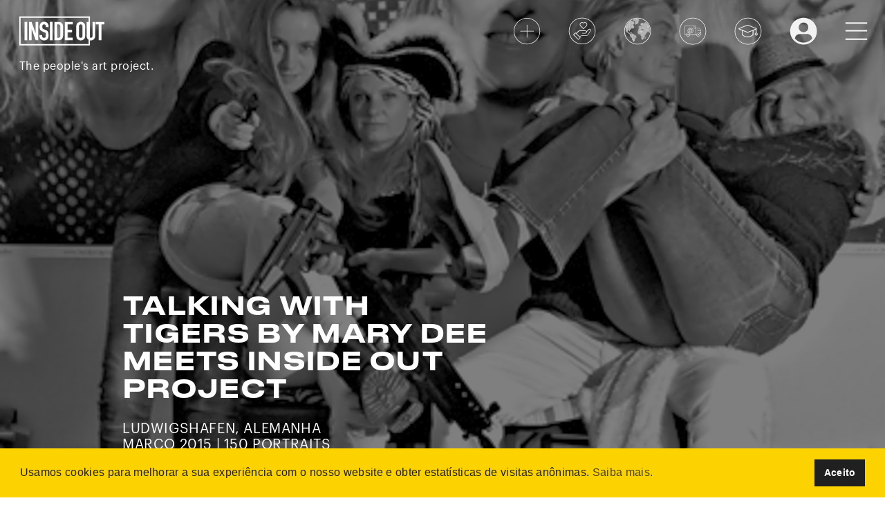

--- FILE ---
content_type: text/html; charset=UTF-8
request_url: https://www.insideoutproject.net/pt_BR/explore/group-action/talking-with-tigers-by-mary-dee-meets-inside-out-project
body_size: 29383
content:
<!DOCTYPE html>
<html lang="pt_BR">
<head>
        <script async src="https://www.googletagmanager.com/gtag/js?id=G-NKPDTR41TH"></script>
    <script>
                window.dataLayer = window.dataLayer || [];
        function gtag(){dataLayer.push(arguments);}
        gtag('js', new Date());
        gtag('config', 'G-NKPDTR41TH', {
            'custom_map': {
                'dimension1': 'session_logged_in',
                'dimension2': 'user_registered'
            }
        });
        gtag('event', 'logged_in_dimension', { 'session_logged_in': false });
            </script>
        <script>(function(w,d,s,l,i){w[l]=w[l]||[];w[l].push({'gtm.start':
            new Date().getTime(),event:'gtm.js'});var f=d.getElementsByTagName(s)[0],
            j=d.createElement(s),dl=l!='dataLayer'?'&l='+l:'';j.async=true;j.src=
            'https://www.googletagmanager.com/gtm.js?id='+i+dl;f.parentNode.insertBefore(j,f);
        })(window,document,'script','dataLayer','GTM-WDX34MK');</script>
        <meta charset="UTF-8">
    <meta http-equiv="X-UA-Compatible" content="IE=edge">
    <meta name="viewport" content="width=device-width, initial-scale=1, maximum-scale=1, user-scalable=0">
    <meta name="description" content="Our statement is: Wake up, keep your mind open and act for peace, justice, humanity and democracy!">
        <meta property="og:locale" content="pt_BR"/>
    <meta property="og:type" content="article"/>
    <meta property="og:url" content="https://www.insideoutproject.net/pt_BR/explore/group-action/talking-with-tigers-by-mary-dee-meets-inside-out-project"/>
    <meta property="og:title" content="Talking with Tigers by Mary Dee meets Inside Out Project"/>
    <meta property="og:description" content="Our statement is: Wake up, keep your mind open and act for peace, justice, humanity and democracy!"/>
    <meta property="og:image" content="https://res.cloudinary.com/insideout/image/private/ar_1:1,c_fill,f_jpg,fl_progressive,g_face,q_auto:best,w_400/production/actions/609/y2bapwxclhxtwsnyndqq.jpg" />
    <meta property="og:image:width" content="200"/>
    <meta property="og:image:height" content="200"/>
    <title>Talking with Tigers by Mary Dee meets Inside Out Project</title>
    <link href="https://cdn.jsdelivr.net/npm/bootstrap@5.0.0-beta1/dist/css/bootstrap.min.css" rel="stylesheet" integrity="sha384-giJF6kkoqNQ00vy+HMDP7azOuL0xtbfIcaT9wjKHr8RbDVddVHyTfAAsrekwKmP1" crossorigin="anonymous">
    <link href="https://cdnjs.cloudflare.com/ajax/libs/bootstrap-datepicker/1.9.0/css/bootstrap-datepicker3.min.css" rel="stylesheet">
            <link rel="stylesheet" href="/build/app.edd60af0.css">
        <script src="https://www.google.com/recaptcha/api.js" async defer></script>
    <link rel="shortcut icon" href="/images/favicon.ico"/>
        <link rel="stylesheet" type="text/css" href="//cdnjs.cloudflare.com/ajax/libs/cookieconsent2/3.1.0/cookieconsent.min.css" />
    <script src="//cdnjs.cloudflare.com/ajax/libs/cookieconsent2/3.1.0/cookieconsent.min.js"></script>
    <script>
        window.addEventListener("load", function(){
            window.cookieconsent.initialise({
                "palette": {
                    "popup": {
                        "background": "#FCD300",
                        "text": "#202020"
                    },
                    "button": {
                        "background": "#202020",
                        "text": "#ffffff"
                    }
                },
                "content": {
                    "message": "Usamos cookies para melhorar a sua experiência com o nosso website e obter estatísticas de visitas anônimas.",
                    "dismiss": "Aceito",
                    "link": "Saiba mais.",
                    "href": "/pt_BR/legal"
                }
            })});
    </script>
    </head>
<body>
<noscript><iframe src="https://www.googletagmanager.com/ns.html?id=GTM-WDX34MK" height="0" width="0" style="display:none;visibility:hidden"></iframe></noscript>
    <div class="container-fluid group-action">
        <header class="">
            <div>
        <a href="/pt_BR/" class="logo">
            <svg version="1.1" id="Calque_1" xmlns="http://www.w3.org/2000/svg" xmlns:xlink="http://www.w3.org/1999/xlink" x="0px" y="0px"
                 viewBox="0 0 735.3 282.8" style="enable-background:new 0 0 735.3 282.8;" xml:space="preserve">
                <rect x="59.5" y="65.9" width="21.6" height="150.9"/>
                <polygon points="149.8,156.9 149.4,156.9 116.7,65.9 96,65.9 96,216.9 117.6,216.9 117.6,126.1 118,126.1 151.1,216.9 171.4,216.9
                            171.4,65.9 149.8,65.9 "/>
                <path d="M219.6,64.7c-12.4,0-21.7,4-27.9,12.1s-9.2,17.8-9.2,29.2c0,9.5,1.6,17.4,4.8,23.6s9.4,11.3,18.8,15.2l15.5,6.4
                            c0.6,0.3,1.1,0.5,1.7,0.7c0.6,0.2,1.1,0.4,1.5,0.5c4,1.8,6.5,4.1,7.6,6.8c1.1,2.7,1.7,7.6,1.7,14.8c0,6.9-0.8,12.4-2.3,16.4
                            s-6,6-13.4,6c-5.5,0-9.4-1.6-11.8-4.8c-2.3-3.1-3.5-6.9-3.5-10.7v-6.8h-21.6v8.1c0,10.2,3.5,18.7,10.6,25.4
                            c7.1,6.8,15.8,10.2,26.3,10.2c14,0,23.7-4.2,29.1-12.5s8.2-18.9,8.2-31.5c0-11-1.4-19.8-4.1-26.3s-8.9-11.5-18.5-15l-16.5-6.6
                            c-0.3-0.1-0.5-0.2-0.8-0.3c-0.3-0.1-0.6-0.2-0.9-0.3c-4.8-2.1-7.8-4.5-8.9-7.2c-1.1-2.7-1.7-6.8-1.7-12.3c-0.1-4.6,0.9-9.2,2.9-13.5
                            c1.9-4,5.8-6,11.8-6c5.5,0,9.4,1.8,11.8,5.4c2.4,3.8,3.6,8.3,3.5,12.8v4.9h21.6V97.1c-0.6-8.2-4.1-15.6-10.6-22.4
                            C238.5,68,230,64.7,219.6,64.7z"/>
                <rect x="267" y="65.9" width="21.6" height="150.9"/>
                <path d="M336.4,65.9h-32v150.9h30.1c12.7,0,22.5-3.4,29.5-10.2c6.9-6.8,10.4-17.2,10.4-31.2V105c0-12.2-3.3-21.7-9.9-28.6
                            C357.9,69.5,348.5,66,336.4,65.9z M352.7,177.7c0,6.5-1.3,11.3-3.8,14.3c-2.5,3-6.9,4.6-12.9,4.6h-10V86.3h10
                            c6.4,0,10.7,1.6,13.1,4.9c2.4,3.3,3.6,7.9,3.6,13.8V177.7z"/>
                <polygon points="389.4,216.9 453.8,216.9 453.8,195.3 411,195.3 411,151 448.3,151 448.3,130.6 411,130.6 411,86.3 453.8,86.3
                            453.8,65.9 389.4,65.9 "/>
                <path d="M545,75c-6.9-6.1-14.6-9.5-23.1-10.1c-0.4-0.1-0.9-0.2-1.4-0.2h-2.8c-0.5,0-0.9,0.1-1.4,0.2c-8.5,0.5-16.2,3.9-23.1,10.1
                            s-10.4,15.1-10.4,26.6v79.7c0,11.6,3.5,20.4,10.4,26.5c6.4,5.8,14.5,9.4,23.1,10c0.4,0.1,0.9,0.2,1.4,0.2h2.8c0.5,0,0.9-0.1,1.4-0.2
                            c8.6-0.6,16.7-4.2,23.1-10c6.9-6.1,10.4-14.9,10.4-26.5v-79.8C555.4,90,551.9,81.1,545,75z M533.7,181.3c0,5.2-1.5,9.1-4.3,11.5
                            c-6,4.9-14.6,4.9-20.6,0c-2.9-2.5-4.3-6.3-4.3-11.5v-79.7c0-5.2,1.5-9.1,4.3-11.6c6-4.9,14.6-4.9,20.6,0c2.9,2.5,4.3,6.3,4.3,11.6
                            V181.3z"/>
                <path d="M615.6,180.8c0,5.2-1.3,9.2-3.8,11.8c-2.5,2.6-6,4-9.5,3.9c-2.8,0.1-5.6-0.8-7.9-2.5V21H16.2v238.1h578.1v-42
                            c2.6,0.6,5.3,0.8,7.9,0.8c9.3,0.1,18.2-3.5,24.7-10.1c6.8-6.5,10.5-15.5,10.3-24.9V66h-21.6V180.8z M583.3,248.1H27.2V32h556.1v33.9
                            h-16.1V183c-0.2,9.4,3.5,18.4,10.3,24.9c1.8,1.7,3.7,3.3,5.8,4.6V248.1z"/>
                <polygon points="641.6,65.9 641.6,86.3 666.7,86.3 666.7,216.9 688.3,216.9 688.3,86.3 713.3,86.3 713.3,65.9 "/>
            </svg>
            <div class="baseline">The people&#039;s art project.</div>
        </a>
        <nav>
            <ul class="menu">
                <li class="menu-item sm-hide">
                    <a href="/pt_BR/create-an-action" data-toggle="tooltip" data-placement="bottom" title="Crie uma ação" data-trigger="hover">
                        <svg class="picto" version="1.1" id="Layer_1" xmlns="http://www.w3.org/2000/svg" xmlns:xlink="http://www.w3.org/1999/xlink" x="0px" y="0px" viewBox="0 0 51.3 50.9" style="enable-background:new 0 0 51.3 50.9;" xml:space="preserve">
                            <g>
                                <g><g><path class="st0" d="M25.8,50.1c-13.5,0-24.5-11-24.5-24.5s11-24.5,24.5-24.5s24.5,11,24.5,24.5S39.3,50.1,25.8,50.1z M25.8,2.1
                                            c-13,0-23.5,10.5-23.5,23.5s10.5,23.5,23.5,23.5s23.5-10.5,23.5-23.5S38.7,2.1,25.8,2.1z"/></g></g>
                                <g><g><rect x="25.5" y="13.7" class="st0" width="1" height="23.6"/></g></g>
                                <g><g><rect x="13.4" y="25.1" class="st0" width="25.2" height="1"/></g></g>
                            </g>
                        </svg>
                    </a>
                </li>
                <li class="menu-item sm-hide">
                    <a href="/pt_BR/donate" data-toggle="tooltip" data-placement="bottom" title="Faça uma Doação" data-trigger="hover" id="top-menu-donate">
                        <svg class="picto" version="1.1" id="Layer_1" xmlns="http://www.w3.org/2000/svg" xmlns:xlink="http://www.w3.org/1999/xlink" x="0px" y="0px" viewBox="0 0 50.6 50.9" style="enable-background:new 0 0 50.6 50.9;" xml:space="preserve">
                            <g>
                                <g transform="translate(0,-280.06665)">
                                    <g>
                                        <path class="st0" d="M25,289.1c-1.1,0-2.2,0.4-3,1.2c-1.7,1.7-1.7,4.4,0,6.1l5.2,5.2c0.2,0.3,0.7,0.4,0.9,0.1l5.3-5.3
                                            c1.7-1.7,1.7-4.4,0-6.1c-0.8-0.8-1.9-1.2-3-1.2c-1,0-1.9,0.3-2.7,1C26.9,289.4,25.9,289.1,25,289.1L25,289.1z M25,290.2
                                            c0.8,0,1.6,0.3,2.2,0.9l0.1,0.1c0.2,0.2,0.6,0.2,0.8,0l0.1-0.1c1.2-1.2,3.2-1.2,4.4,0c1.2,1.2,1.2,3.2,0,4.4l-4.9,4.9l-4.9-4.9
                                            c-1.2-1.2-1.2-3.2,0-4.4C23.4,290.6,24.2,290.2,25,290.2z M38.9,301.4c-0.7,0-1.4,0.3-2,0.8l-3.4,3.4c-0.5-0.8-1.4-1.4-2.5-1.4
                                            h-9.3c-2.5,0-3.9,1.3-5.1,2.5l-2.5,2.5l-0.8-0.8c-0.2-0.2-0.6-0.2-0.8,0l0,0l-3.5,3.5c-0.2,0.2-0.2,0.6,0,0.8l0,0l8.7,8.7
                                            c0.2,0.2,0.6,0.2,0.8,0l3.5-3.5c0.2-0.2,0.2-0.6,0-0.8l-0.8-0.8l0.8-0.8c0.6-0.6,1-1,1.9-1h8.1c2,0,3.7-1,4.8-2.7
                                            c1.4-2,2.7-4.4,3.8-5.9c0.4-0.6,0.7-1.2,0.7-1.9c0-0.7-0.2-1.4-0.8-1.9C40.3,301.7,39.6,301.4,38.9,301.4L38.9,301.4z
                                             M38.9,302.6c0.4,0,0.8,0.2,1.1,0.5c0.3,0.3,0.4,0.6,0.4,1s-0.2,0.9-0.5,1.3c-1.1,1.6-2.5,4.1-3.8,6c-1,1.5-2.3,2.2-3.9,2.2h-8.1
                                            c-1.4,0-2.2,0.8-2.7,1.3l-0.8,0.8l-5.6-5.6l2.5-2.5c1.2-1.2,2.1-2.2,4.2-2.2h9.3c1,0,1.7,0.8,1.7,1.7c0,1-0.8,1.8-1.7,1.8h-5.2
                                            c-0.8,0-0.8,1.2,0,1.2h5.2c1.6,0,2.9-1.3,2.9-2.9c0-0.1,0-0.2,0-0.3l3.8-3.8C38.1,302.7,38.5,302.6,38.9,302.6L38.9,302.6z
                                             M13.1,309.7l7.9,7.9l-2.7,2.7l-7.9-7.9L13.1,309.7z"/>
                                    </g>
                                </g>
                                <g>
                                    <path class="st0" d="M25.3,49.8c-13.5,0-24.5-11-24.5-24.5s11-24.5,24.5-24.5s24.5,11,24.5,24.5S38.9,49.8,25.3,49.8z M25.3,1.8
                                        c-13,0-23.5,10.5-23.5,23.5s10.5,23.5,23.5,23.5s23.5-10.5,23.5-23.5S38.3,1.8,25.3,1.8z"/>
                                </g>
                            </g>
                        </svg>
                    </a>
                </li>
                <li class="menu-item sm-hide">
                    <a href="/pt_BR/explore" data-toggle="tooltip" data-placement="bottom" title="Explore" data-trigger="hover">
                        <svg class="picto" version="1.1" id="Layer_1" xmlns="http://www.w3.org/2000/svg" xmlns:xlink="http://www.w3.org/1999/xlink" x="0px" y="0px" viewBox="0 0 50.8 50.5" style="enable-background:new 0 0 50.8 50.5;" xml:space="preserve">
                            <g>
                                <g>
                                    <path class="st0" d="M44.2,25.1c0-0.2,0.2-0.4,0.4-0.4h0.3c0.2,0,0.4,0.2,0.4,0.4v0.3c0,0.2-0.2,0.4-0.4,0.4h-0.3
                                        c-0.2,0-0.4-0.2-0.4-0.4V25.1z M44.9,24.4h-0.3c-0.2,0-0.4-0.2-0.4-0.4v-0.3c0-0.2,0.2-0.4,0.4-0.4h0.3c0.2,0,0.4,0.2,0.4,0.4V24
                                        C45.3,24.2,45.1,24.4,44.9,24.4z M44.9,23.1h-0.3c-0.2,0-0.4-0.2-0.4-0.4v-0.3c0-0.2,0.2-0.4,0.4-0.4h0.3c0.2,0,0.4,0.2,0.4,0.4
                                        v0.3C45.3,22.9,45.1,23.1,44.9,23.1z M44.9,21.8h-0.3c-0.2,0-0.4-0.2-0.4-0.4v-0.3c0-0.2,0.2-0.4,0.4-0.4h0.3
                                        c0.2,0,0.4,0.2,0.4,0.4v0.3C45.3,21.6,45.1,21.8,44.9,21.8z M44.9,20.5h-0.3c-0.2,0-0.4-0.2-0.4-0.4v-0.3c0-0.2,0.2-0.4,0.4-0.4
                                        h0.3c0.2,0,0.4,0.2,0.4,0.4v0.3C45.3,20.3,45.1,20.5,44.9,20.5z M44.9,19.2h-0.3c-0.2,0-0.4-0.2-0.4-0.4v-0.3
                                        c0-0.2,0.2-0.4,0.4-0.4h0.3c0.2,0,0.4,0.2,0.4,0.4v0.3C45.3,19,45.1,19.2,44.9,19.2z M44.9,17.9h-0.3c-0.2,0-0.4-0.2-0.4-0.4v-0.3
                                        c0-0.2,0.2-0.4,0.4-0.4h0.3c0.2,0,0.4,0.2,0.4,0.4v0.3C45.3,17.7,45.1,17.9,44.9,17.9z M44.9,16.6h-0.3c-0.2,0-0.4-0.2-0.4-0.4V16
                                        c0-0.2,0.2-0.4,0.4-0.4h0.3c0.2,0,0.4,0.2,0.4,0.4v0.3C45.3,16.4,45.1,16.6,44.9,16.6z M45.1,15.2c-0.1,0-0.1,0.1-0.2,0.1h-0.3
                                        c-0.2,0-0.4-0.2-0.4-0.4v-0.3c0-0.2,0.2-0.4,0.3-0.4c0,0,0,0,0,0h0.3c0.2,0,0.4,0.2,0.4,0.4v0.3C45.3,15,45.2,15.2,45.1,15.2z
                                         M44.9,14h-0.3c-0.1,0-0.2,0-0.3-0.1c0,0-0.1-0.1-0.1-0.2c0,0,0-0.1,0-0.1v-0.3c0-0.2,0.1-0.3,0.3-0.4c0.2,0.3,0.4,0.6,0.6,1
                                        C45,14,45,14,44.9,14z M45.5,26.4c0-0.2,0.2-0.4,0.4-0.4h0.3c0.2,0,0.4,0.2,0.4,0.4v0.3c0,0.2-0.2,0.4-0.4,0.4h-0.3
                                        c-0.2,0-0.4-0.2-0.4-0.4V26.4z M46.2,25.7h-0.3c-0.2,0-0.4-0.2-0.4-0.4v-0.3c0-0.2,0.2-0.4,0.4-0.4h0.3c0.2,0,0.4,0.2,0.4,0.4v0.3
                                        C46.6,25.5,46.4,25.7,46.2,25.7z M46.2,24.4h-0.3c-0.2,0-0.4-0.2-0.4-0.4v-0.3c0-0.2,0.2-0.4,0.4-0.4h0.3c0.2,0,0.4,0.2,0.4,0.4
                                        V24C46.6,24.2,46.4,24.4,46.2,24.4z M46.2,23.1h-0.3c-0.2,0-0.4-0.2-0.4-0.4v-0.3c0-0.2,0.2-0.4,0.4-0.4h0.3
                                        c0.2,0,0.4,0.2,0.4,0.4v0.3C46.6,22.9,46.4,23.1,46.2,23.1z M46.2,21.8h-0.3c-0.2,0-0.4-0.2-0.4-0.4v-0.3c0-0.2,0.2-0.4,0.4-0.4
                                        h0.3c0.2,0,0.4,0.2,0.4,0.4v0.3C46.6,21.6,46.4,21.8,46.2,21.8z M46.2,20.5h-0.3c-0.2,0-0.4-0.2-0.4-0.4v-0.3
                                        c0-0.2,0.2-0.4,0.4-0.4h0.3c0.2,0,0.4,0.2,0.4,0.4v0.3C46.6,20.3,46.4,20.5,46.2,20.5z M46.6,18.8c0,0.2-0.2,0.4-0.4,0.4h-0.3
                                        c-0.2,0-0.4-0.2-0.4-0.4v-0.3c0-0.2,0.2-0.4,0.4-0.4h0.3c0.1,0,0.1,0,0.2,0c0.1,0.1,0.2,0.2,0.2,0.3V18.8
                                        C46.6,18.8,46.6,18.8,46.6,18.8z M46.2,17.9C46.2,17.9,46.2,17.9,46.2,17.9l-0.3,0c-0.2,0-0.4-0.2-0.4-0.4v-0.3
                                        c0-0.2,0.2-0.4,0.3-0.4c0,0,0,0,0.1,0h0.3c0.2,0,0.4,0.2,0.4,0.4v0.3C46.6,17.7,46.4,17.9,46.2,17.9z M46.2,16.6h-0.3
                                        c-0.1,0-0.1,0-0.2-0.1c-0.1-0.1-0.2-0.2-0.2-0.3v-0.1V16c0-0.2,0.2-0.4,0.4-0.4H46c0.2,0.3,0.3,0.6,0.4,1
                                        C46.3,16.6,46.3,16.6,46.2,16.6z M47.7,20.5c-0.1,0-0.1,0-0.2,0h-0.3c-0.1,0-0.2,0-0.2-0.1c-0.1-0.1-0.2-0.2-0.2-0.3v-0.3
                                        c0,0,0-0.1,0-0.1c0-0.2,0.2-0.3,0.4-0.3h0.2C47.5,19.8,47.6,20.1,47.7,20.5z M46.8,27.7c0-0.2,0.2-0.4,0.4-0.4h0.2h0
                                        c0.2,0,0.4,0.2,0.4,0.4v0.3c0,0.2-0.2,0.4-0.4,0.4h-0.1h-0.1c-0.2,0-0.4-0.2-0.4-0.4C46.8,27.9,46.8,27.7,46.8,27.7z M47.5,27
                                        L47.5,27h-0.3c-0.2,0-0.4-0.2-0.4-0.4v-0.3c0-0.2,0.2-0.4,0.4-0.4h0.3c0,0,0,0,0,0c0.2,0,0.3,0.2,0.3,0.4v0.3
                                        C47.9,26.8,47.7,27,47.5,27z M47.5,25.7C47.5,25.7,47.5,25.7,47.5,25.7l-0.3,0c-0.2,0-0.4-0.2-0.4-0.4v-0.3c0-0.2,0.2-0.4,0.4-0.4
                                        h0.3c0,0,0,0,0,0c0.2,0,0.3,0.2,0.3,0.4v0.2C47.9,25.5,47.7,25.7,47.5,25.7z M47.5,24.4C47.5,24.4,47.5,24.4,47.5,24.4h-0.3
                                        c-0.2,0-0.4-0.2-0.4-0.4v-0.3c0-0.2,0.2-0.4,0.4-0.4h0.2h0c0.2,0,0.4,0.2,0.4,0.4V24C47.9,24.2,47.7,24.4,47.5,24.4z M47.5,23.1
                                        L47.5,23.1h-0.3c-0.2,0-0.4-0.2-0.4-0.4v-0.3c0-0.2,0.2-0.4,0.4-0.4h0.1h0.2c0.2,0,0.4,0.2,0.4,0.4v0.3
                                        C47.9,22.9,47.7,23.1,47.5,23.1z M47.5,21.8h-0.2h0c-0.2,0-0.4-0.2-0.4-0.4v-0.3c0-0.2,0.1-0.3,0.2-0.4c0,0,0.1,0,0.1,0h0.3
                                        c0.1,0,0.2,0,0.3,0.1c0,0.2,0.1,0.4,0.1,0.6C47.8,21.7,47.7,21.8,47.5,21.8z M44,12.1v0.2c0,0.2-0.2,0.4-0.4,0.4h0h-0.2
                                        c-0.2,0-0.4-0.2-0.4-0.4V12c0-0.1,0-0.1,0-0.2c0.1-0.1,0.2-0.2,0.3-0.2h0.3c0,0,0,0,0,0C43.7,11.8,43.8,12,44,12.1z M43.6,25.7
                                        h-0.3c-0.2,0-0.4-0.2-0.4-0.4v-0.3c0-0.2,0.2-0.4,0.4-0.4h0.3c0.2,0,0.4,0.2,0.4,0.4v0.3C44,25.5,43.8,25.7,43.6,25.7z M44,26.4
                                        v0.3c0,0.2-0.2,0.4-0.4,0.4h-0.3c-0.2,0-0.4-0.2-0.4-0.4v-0.3c0-0.2,0.2-0.4,0.4-0.4h0.3C43.8,26,44,26.1,44,26.4z M43.6,24.4
                                        h-0.3c-0.2,0-0.4-0.2-0.4-0.4v-0.3c0-0.2,0.2-0.4,0.4-0.4h0.3c0.2,0,0.4,0.2,0.4,0.4V24C44,24.2,43.8,24.4,43.6,24.4z M43.6,23.1
                                        h-0.3c-0.2,0-0.4-0.2-0.4-0.4v-0.3c0-0.2,0.2-0.4,0.4-0.4h0.3c0.2,0,0.4,0.2,0.4,0.4v0.3C44,22.9,43.8,23.1,43.6,23.1z M43.6,21.8
                                        h-0.3c-0.2,0-0.4-0.2-0.4-0.4v-0.3c0-0.2,0.2-0.4,0.4-0.4h0.3c0.2,0,0.4,0.2,0.4,0.4v0.3C44,21.6,43.8,21.8,43.6,21.8z M43.6,20.5
                                        h-0.3c-0.2,0-0.4-0.2-0.4-0.4v-0.3c0-0.2,0.2-0.4,0.4-0.4h0.3c0.2,0,0.4,0.2,0.4,0.4v0.3C44,20.3,43.8,20.5,43.6,20.5z M43.6,19.2
                                        h-0.3c-0.2,0-0.4-0.2-0.4-0.4v-0.3c0-0.2,0.2-0.4,0.4-0.4h0.3c0.2,0,0.4,0.2,0.4,0.4v0.3C44,19,43.8,19.2,43.6,19.2z M43.6,17.9
                                        h-0.3c-0.2,0-0.4-0.2-0.4-0.4v-0.3c0-0.2,0.2-0.4,0.4-0.4h0.3c0.2,0,0.4,0.2,0.4,0.4v0.3C44,17.7,43.8,17.9,43.6,17.9z M43.6,16.6
                                        h-0.3c-0.2,0-0.4-0.2-0.4-0.4V16c0-0.2,0.2-0.4,0.4-0.4h0.3c0.2,0,0.4,0.2,0.4,0.4v0.3C44,16.4,43.8,16.6,43.6,16.6z M43.6,15.3
                                        h-0.3c-0.2,0-0.4-0.2-0.4-0.4v-0.3c0-0.2,0.2-0.4,0.4-0.4h0.3c0.2,0,0.4,0.2,0.4,0.4v0.3C44,15.1,43.8,15.3,43.6,15.3z M43.6,14
                                        h-0.3c-0.2,0-0.4-0.2-0.4-0.4v-0.3c0-0.2,0.2-0.4,0.4-0.4h0.3c0.1,0,0.2,0,0.2,0.1c0.1,0.1,0.2,0.1,0.2,0.2c0,0,0,0,0,0.1v0.3
                                        C44,13.8,43.8,14,43.6,14z M42.3,27H42c-0.2,0-0.4-0.2-0.4-0.4v-0.3c0-0.2,0.2-0.4,0.4-0.4h0.3c0.2,0,0.4,0.2,0.4,0.4v0.3
                                        C42.7,26.8,42.5,27,42.3,27z M42.7,27.7v0.3c0,0.2-0.2,0.4-0.4,0.4H42c-0.2,0-0.4-0.2-0.4-0.4v-0.3c0-0.2,0.2-0.4,0.4-0.4h0.3
                                        C42.5,27.3,42.7,27.4,42.7,27.7z M42.3,25.7H42c-0.2,0-0.4-0.2-0.4-0.4v-0.3c0-0.2,0.2-0.4,0.4-0.4h0.3c0.2,0,0.4,0.2,0.4,0.4v0.3
                                        C42.7,25.5,42.5,25.7,42.3,25.7z M42.3,24.4H42c-0.2,0-0.4-0.2-0.4-0.4v-0.3c0-0.2,0.2-0.4,0.4-0.4h0.3c0.2,0,0.4,0.2,0.4,0.4V24
                                        C42.7,24.2,42.5,24.4,42.3,24.4z M42.3,23.1H42c-0.2,0-0.4-0.2-0.4-0.4v-0.3c0-0.2,0.2-0.4,0.4-0.4h0.3c0.2,0,0.4,0.2,0.4,0.4v0.3
                                        C42.7,22.9,42.5,23.1,42.3,23.1z M42.3,21.8H42c-0.2,0-0.4-0.2-0.4-0.4v-0.3c0-0.2,0.2-0.4,0.4-0.4h0.3c0.2,0,0.4,0.2,0.4,0.4v0.3
                                        C42.7,21.6,42.5,21.8,42.3,21.8z M42.3,20.5H42c-0.2,0-0.4-0.2-0.4-0.4v-0.3c0-0.2,0.2-0.4,0.4-0.4h0.3c0.2,0,0.4,0.2,0.4,0.4v0.3
                                        C42.7,20.3,42.5,20.5,42.3,20.5z M42.3,19.2H42c-0.2,0-0.4-0.2-0.4-0.4v-0.3c0-0.2,0.2-0.4,0.4-0.4h0.3c0.2,0,0.4,0.2,0.4,0.4v0.3
                                        C42.7,19,42.5,19.2,42.3,19.2z M42.3,17.9H42c-0.2,0-0.4-0.2-0.4-0.4v-0.3c0-0.2,0.2-0.4,0.4-0.4h0.3c0.2,0,0.4,0.2,0.4,0.4v0.3
                                        C42.7,17.7,42.5,17.9,42.3,17.9z M42.3,16.6H42c-0.2,0-0.4-0.2-0.4-0.4V16c0-0.2,0.2-0.4,0.4-0.4h0.3c0.2,0,0.4,0.2,0.4,0.4v0.3
                                        C42.7,16.4,42.5,16.6,42.3,16.6z M42.3,15.3H42c-0.2,0-0.4-0.2-0.4-0.4v-0.3c0-0.2,0.2-0.4,0.4-0.4h0.3c0.2,0,0.4,0.2,0.4,0.4v0.3
                                        C42.7,15.1,42.5,15.3,42.3,15.3z M42.3,14H42c-0.2,0-0.4-0.2-0.4-0.4v-0.3c0-0.2,0.2-0.4,0.4-0.4h0.3c0.2,0,0.4,0.2,0.4,0.4v0.3
                                        C42.7,13.8,42.5,14,42.3,14z M42.3,12.7H42c-0.2,0-0.4-0.2-0.4-0.4V12c0-0.2,0.2-0.4,0.4-0.4h0.3c0.2,0,0.4,0.2,0.4,0.4v0.3
                                        C42.7,12.5,42.5,12.7,42.3,12.7z M42.5,11.3c-0.1,0-0.2,0.1-0.2,0.1H42c-0.2,0-0.4-0.2-0.4-0.4v-0.3c0-0.1,0.1-0.2,0.1-0.3
                                        c0.1-0.1,0.2-0.1,0.2-0.1h0.3c0.2,0,0.4,0.2,0.4,0.4V11C42.7,11.1,42.6,11.2,42.5,11.3z M24.4,2.9v0.3c0,0,0,0.1,0,0.1
                                        c0,0.2-0.2,0.3-0.4,0.3h-0.3c-0.2,0-0.3-0.1-0.4-0.2c0,0,0-0.1,0-0.2V2.9c0-0.1,0-0.2,0.1-0.2c0.3,0,0.5,0,0.8-0.1
                                        C24.4,2.7,24.4,2.8,24.4,2.9z M23.1,2.9v0.3c0,0.1,0,0.1,0,0.2c-0.1,0.1-0.2,0.2-0.3,0.2h-0.3c-0.1,0-0.2,0-0.2-0.1
                                        c-0.1-0.1-0.2-0.2-0.2-0.3V2.9c0,0,0,0,0-0.1c0.3,0,0.7-0.1,1-0.1C23.1,2.8,23.1,2.9,23.1,2.9z M21.5,37.4h-0.3
                                        c-0.2,0-0.4-0.2-0.4-0.4v-0.3c0-0.2,0.2-0.4,0.4-0.4h0.3c0.2,0,0.4,0.2,0.4,0.4V37C21.8,37.2,21.7,37.4,21.5,37.4z M21.8,38.1v0.3
                                        c0,0.2-0.2,0.4-0.4,0.4h-0.3c-0.2,0-0.4-0.2-0.4-0.4v-0.3c0-0.2,0.2-0.4,0.4-0.4h0.3C21.7,37.7,21.8,37.8,21.8,38.1z M21.5,36.1
                                        h-0.3c-0.2,0-0.4-0.2-0.4-0.4v-0.3c0-0.2,0.2-0.4,0.4-0.4h0.3c0.2,0,0.4,0.2,0.4,0.4v0.3C21.8,35.9,21.7,36.1,21.5,36.1z
                                         M21.5,34.8h-0.3c-0.2,0-0.4-0.2-0.4-0.4v-0.3c0-0.2,0.2-0.4,0.4-0.4h0.3c0.2,0,0.4,0.2,0.4,0.4v0.3
                                        C21.8,34.6,21.7,34.8,21.5,34.8z M21.5,33.5h-0.3c-0.2,0-0.4-0.2-0.4-0.4v-0.3c0-0.2,0.2-0.4,0.4-0.4h0.3c0.2,0,0.4,0.2,0.4,0.4
                                        v0.3C21.8,33.3,21.7,33.5,21.5,33.5z M21.5,14h-0.3c-0.2,0-0.4-0.2-0.4-0.4v-0.3c0-0.2,0.2-0.4,0.4-0.4h0.3c0.2,0,0.4,0.2,0.4,0.4
                                        v0.3C21.8,13.8,21.7,14,21.5,14z M21.5,12.7h-0.3c-0.2,0-0.4-0.2-0.4-0.4V12c0-0.2,0.2-0.4,0.4-0.4h0.3c0.2,0,0.4,0.2,0.4,0.4v0.3
                                        C21.8,12.5,21.7,12.7,21.5,12.7z M21.5,11.4h-0.3c-0.2,0-0.4-0.2-0.4-0.4v-0.3c0-0.2,0.2-0.4,0.4-0.4h0.3c0.2,0,0.4,0.2,0.4,0.4
                                        V11C21.8,11.2,21.7,11.4,21.5,11.4z M21.5,10.1h-0.3c-0.2,0-0.4-0.2-0.4-0.4V9.4c0-0.2,0.2-0.4,0.4-0.4h0.3c0.2,0,0.4,0.2,0.4,0.4
                                        v0.3C21.8,9.9,21.7,10.1,21.5,10.1z M21.5,8.8h-0.3c-0.2,0-0.4-0.2-0.4-0.4V8.1c0-0.2,0.2-0.4,0.4-0.4h0.3c0.2,0,0.4,0.2,0.4,0.4
                                        v0.3C21.8,8.6,21.7,8.8,21.5,8.8z M21.5,7.5h-0.3c-0.2,0-0.4-0.2-0.4-0.4V6.8c0-0.2,0.2-0.4,0.4-0.4h0.3c0.2,0,0.4,0.2,0.4,0.4
                                        v0.3C21.8,7.3,21.7,7.5,21.5,7.5z M21.5,6.2h-0.3c-0.2,0-0.4-0.2-0.4-0.4V5.5c0-0.2,0.2-0.4,0.4-0.4h0.3c0.2,0,0.4,0.2,0.4,0.4
                                        v0.3C21.8,6,21.7,6.2,21.5,6.2z M21.5,4.9h-0.3c-0.2,0-0.4-0.2-0.4-0.4V4.2c0-0.2,0.2-0.4,0.4-0.4h0.3c0.2,0,0.4,0.2,0.4,0.4v0.3
                                        C21.8,4.7,21.7,4.9,21.5,4.9z M20.2,41.3h-0.3c-0.2,0-0.4-0.2-0.4-0.4v-0.3c0-0.2,0.2-0.4,0.4-0.4h0.3c0.2,0,0.4,0.2,0.4,0.4v0.3
                                        C20.5,41.1,20.4,41.3,20.2,41.3z M20.5,42v0.3c0,0.2-0.2,0.4-0.4,0.4h-0.3c-0.2,0-0.4-0.2-0.4-0.4V42c0-0.2,0.2-0.4,0.4-0.4h0.3
                                        C20.4,41.6,20.5,41.8,20.5,42z M20.2,40h-0.3c-0.2,0-0.4-0.2-0.4-0.4v-0.3c0-0.2,0.2-0.4,0.4-0.4h0.3c0.2,0,0.4,0.2,0.4,0.4v0.3
                                        C20.5,39.8,20.4,40,20.2,40z M20.2,38.7h-0.3c-0.2,0-0.4-0.2-0.4-0.4v-0.3c0-0.2,0.2-0.4,0.4-0.4h0.3c0.2,0,0.4,0.2,0.4,0.4v0.3
                                        C20.5,38.5,20.4,38.7,20.2,38.7z M20.2,37.4h-0.3c-0.2,0-0.4-0.2-0.4-0.4v-0.3c0-0.2,0.2-0.4,0.4-0.4h0.3c0.2,0,0.4,0.2,0.4,0.4
                                        V37C20.5,37.2,20.4,37.4,20.2,37.4z M20.2,36.1h-0.3c-0.2,0-0.4-0.2-0.4-0.4v-0.3c0-0.2,0.2-0.4,0.4-0.4h0.3
                                        c0.2,0,0.4,0.2,0.4,0.4v0.3C20.5,35.9,20.4,36.1,20.2,36.1z M20.2,34.8h-0.3c-0.2,0-0.4-0.2-0.4-0.4v-0.3c0-0.2,0.2-0.4,0.4-0.4
                                        h0.3c0.2,0,0.4,0.2,0.4,0.4v0.3C20.5,34.6,20.4,34.8,20.2,34.8z M20.2,33.5h-0.3c-0.2,0-0.4-0.2-0.4-0.4v-0.3
                                        c0-0.2,0.2-0.4,0.4-0.4h0.3c0.2,0,0.4,0.2,0.4,0.4v0.3C20.5,33.3,20.4,33.5,20.2,33.5z M20.2,6.2h-0.3c-0.2,0-0.4-0.2-0.4-0.4V5.5
                                        c0-0.2,0.2-0.4,0.4-0.4h0.3c0.2,0,0.4,0.2,0.4,0.4v0.3C20.5,6,20.4,6.2,20.2,6.2z M20.2,4.9h-0.3c-0.2,0-0.4-0.2-0.4-0.4V4.2
                                        c0-0.1,0-0.1,0-0.2c0.1-0.1,0.2-0.2,0.3-0.2h0.3c0,0,0.1,0,0.2,0c0.1,0.1,0.2,0.2,0.2,0.4v0.3C20.5,4.7,20.4,4.9,20.2,4.9z
                                         M18.9,43.9h-0.3c-0.2,0-0.4-0.2-0.4-0.4v-0.3c0-0.2,0.2-0.4,0.4-0.4h0.3c0.2,0,0.4,0.2,0.4,0.4v0.3
                                        C19.2,43.7,19.1,43.9,18.9,43.9z M19.2,44.6v0.3c0,0.2-0.2,0.4-0.4,0.4h-0.3c-0.2,0-0.4-0.2-0.4-0.4v-0.3c0-0.2,0.2-0.4,0.4-0.4
                                        h0.3C19.1,44.2,19.2,44.4,19.2,44.6z M18.9,42.6h-0.3c-0.2,0-0.4-0.2-0.4-0.4V42c0-0.2,0.2-0.4,0.4-0.4h0.3c0.2,0,0.4,0.2,0.4,0.4
                                        v0.3C19.2,42.4,19.1,42.6,18.9,42.6z M18.9,41.3h-0.3c-0.2,0-0.4-0.2-0.4-0.4v-0.3c0-0.2,0.2-0.4,0.4-0.4h0.3
                                        c0.2,0,0.4,0.2,0.4,0.4v0.3C19.2,41.1,19.1,41.3,18.9,41.3z M18.9,40h-0.3c-0.2,0-0.4-0.2-0.4-0.4v-0.3c0-0.2,0.2-0.4,0.4-0.4h0.3
                                        c0.2,0,0.4,0.2,0.4,0.4v0.3C19.2,39.8,19.1,40,18.9,40z M18.9,38.7h-0.3c-0.2,0-0.4-0.2-0.4-0.4v-0.3c0-0.2,0.2-0.4,0.4-0.4h0.3
                                        c0.2,0,0.4,0.2,0.4,0.4v0.3C19.2,38.5,19.1,38.7,18.9,38.7z M18.9,37.4h-0.3c-0.2,0-0.4-0.2-0.4-0.4v-0.3c0-0.2,0.2-0.4,0.4-0.4
                                        h0.3c0.2,0,0.4,0.2,0.4,0.4V37C19.2,37.2,19.1,37.4,18.9,37.4z M18.9,36.1h-0.3c-0.2,0-0.4-0.2-0.4-0.4v-0.3
                                        c0-0.2,0.2-0.4,0.4-0.4h0.3c0.2,0,0.4,0.2,0.4,0.4v0.3C19.2,35.9,19.1,36.1,18.9,36.1z M18.9,34.8h-0.3c-0.2,0-0.4-0.2-0.4-0.4
                                        v-0.3c0-0.2,0.2-0.4,0.4-0.4h0.3c0.2,0,0.4,0.2,0.4,0.4v0.3C19.2,34.6,19.1,34.8,18.9,34.8z M18.9,33.5h-0.3
                                        c-0.2,0-0.4-0.2-0.4-0.4v-0.3c0-0.2,0.2-0.4,0.4-0.4h0.3c0.2,0,0.4,0.2,0.4,0.4v0.3C19.2,33.3,19.1,33.5,18.9,33.5z M18.9,32.2
                                        h-0.3c-0.2,0-0.4-0.2-0.4-0.4v-0.3c0-0.2,0.2-0.4,0.4-0.4h0.3c0.2,0,0.4,0.2,0.4,0.4v0.3C19.2,32,19.1,32.2,18.9,32.2z M18.9,19.2
                                        h-0.3c-0.2,0-0.4-0.2-0.4-0.4v-0.3c0-0.2,0.2-0.4,0.4-0.4h0.3c0.2,0,0.4,0.2,0.4,0.4v0.3C19.2,19,19.1,19.2,18.9,19.2z M18.9,17.9
                                        h-0.3c-0.2,0-0.4-0.2-0.4-0.4v-0.3c0-0.2,0.2-0.4,0.4-0.4h0.3c0.2,0,0.4,0.2,0.4,0.4v0.3C19.2,17.7,19.1,17.9,18.9,17.9z
                                         M18.9,12.7h-0.3c-0.2,0-0.4-0.2-0.4-0.4V12c0-0.2,0.2-0.4,0.4-0.4h0.3c0.2,0,0.4,0.2,0.4,0.4v0.3C19.2,12.5,19.1,12.7,18.9,12.7z
                                         M18.9,11.4h-0.3c-0.2,0-0.4-0.2-0.4-0.4v-0.3c0-0.2,0.2-0.4,0.4-0.4h0.3c0.2,0,0.4,0.2,0.4,0.4V11C19.2,11.2,19.1,11.4,18.9,11.4
                                        z M18.9,10.1h-0.3c-0.2,0-0.4-0.2-0.4-0.4V9.4c0-0.2,0.2-0.4,0.4-0.4h0.3c0.2,0,0.4,0.2,0.4,0.4v0.3C19.2,9.9,19.1,10.1,18.9,10.1
                                        z M18.9,8.8h-0.3c-0.2,0-0.4-0.2-0.4-0.4V8.1c0-0.2,0.2-0.4,0.4-0.4h0.3c0.2,0,0.4,0.2,0.4,0.4v0.3C19.2,8.6,19.1,8.8,18.9,8.8z
                                         M18.9,6.2h-0.3c-0.2,0-0.4-0.2-0.4-0.4V5.5c0-0.2,0.2-0.4,0.4-0.4h0.3c0.2,0,0.4,0.2,0.4,0.4v0.3C19.2,6,19.1,6.2,18.9,6.2z
                                         M18.9,4.9h-0.3c-0.2,0-0.4-0.2-0.4-0.4l0,0V4.2c0-0.2,0.2-0.4,0.4-0.4h0.3c0.2,0,0.3,0.1,0.4,0.3c0,0,0,0,0,0.1v0.3
                                        C19.2,4.7,19.1,4.9,18.9,4.9z M17.6,42.6h-0.3c-0.2,0-0.4-0.2-0.4-0.4V42c0-0.2,0.2-0.4,0.4-0.4h0.3c0.2,0,0.4,0.2,0.4,0.4v0.3
                                        C17.9,42.4,17.8,42.6,17.6,42.6z M17.9,43.3v0.3c0,0.2-0.2,0.4-0.4,0.4h-0.3c-0.2,0-0.4-0.2-0.4-0.4v-0.3c0-0.2,0.2-0.4,0.4-0.4
                                        h0.3C17.8,42.9,17.9,43.1,17.9,43.3z M17.6,41.3h-0.3c-0.2,0-0.4-0.2-0.4-0.4v-0.3c0-0.2,0.2-0.4,0.4-0.4h0.3
                                        c0.2,0,0.4,0.2,0.4,0.4v0.3C17.9,41.1,17.8,41.3,17.6,41.3z M17.6,40h-0.3c-0.2,0-0.4-0.2-0.4-0.4v-0.3c0-0.2,0.2-0.4,0.4-0.4h0.3
                                        c0.2,0,0.4,0.2,0.4,0.4v0.3C17.9,39.8,17.8,40,17.6,40z M17.6,38.7h-0.3c-0.2,0-0.4-0.2-0.4-0.4v-0.3c0-0.2,0.2-0.4,0.4-0.4h0.3
                                        c0.2,0,0.4,0.2,0.4,0.4v0.3C17.9,38.5,17.8,38.7,17.6,38.7z M17.6,37.4h-0.3c-0.2,0-0.4-0.2-0.4-0.4v-0.3c0-0.2,0.2-0.4,0.4-0.4
                                        h0.3c0.2,0,0.4,0.2,0.4,0.4V37C17.9,37.2,17.8,37.4,17.6,37.4z M17.6,36.1h-0.3c-0.2,0-0.4-0.2-0.4-0.4v-0.3
                                        c0-0.2,0.2-0.4,0.4-0.4h0.3c0.2,0,0.4,0.2,0.4,0.4v0.3C17.9,35.9,17.8,36.1,17.6,36.1z M17.6,34.8h-0.3c-0.2,0-0.4-0.2-0.4-0.4
                                        v-0.3c0-0.2,0.2-0.4,0.4-0.4h0.3c0.2,0,0.4,0.2,0.4,0.4v0.3C17.9,34.6,17.8,34.8,17.6,34.8z M17.6,33.5h-0.3
                                        c-0.2,0-0.4-0.2-0.4-0.4v-0.3c0-0.2,0.2-0.4,0.4-0.4h0.3c0.2,0,0.4,0.2,0.4,0.4v0.3C17.9,33.3,17.8,33.5,17.6,33.5z M17.6,32.2
                                        h-0.3c-0.2,0-0.4-0.2-0.4-0.4v-0.3c0-0.2,0.2-0.4,0.4-0.4h0.3c0.2,0,0.4,0.2,0.4,0.4v0.3C17.9,32,17.8,32.2,17.6,32.2z M17.6,20.5
                                        h-0.3c-0.2,0-0.4-0.2-0.4-0.4v-0.3c0-0.2,0.2-0.4,0.4-0.4h0.3c0.2,0,0.4,0.2,0.4,0.4v0.3C17.9,20.3,17.8,20.5,17.6,20.5z
                                         M17.6,19.2h-0.3c-0.2,0-0.4-0.2-0.4-0.4v-0.3c0-0.2,0.2-0.4,0.4-0.4h0.3c0.2,0,0.4,0.2,0.4,0.4v0.3C17.9,19,17.8,19.2,17.6,19.2z
                                         M17.6,17.9h-0.3c-0.2,0-0.4-0.2-0.4-0.4v-0.3c0-0.2,0.2-0.4,0.4-0.4h0.3c0.2,0,0.4,0.2,0.4,0.4v0.3
                                        C17.9,17.7,17.8,17.9,17.6,17.9z M17.6,16.6h-0.3c-0.2,0-0.4-0.2-0.4-0.4V16c0-0.2,0.2-0.4,0.4-0.4h0.3c0.2,0,0.4,0.2,0.4,0.4v0.3
                                        C17.9,16.4,17.8,16.6,17.6,16.6z M17.6,15.3h-0.3c-0.2,0-0.4-0.2-0.4-0.4v-0.3c0-0.2,0.2-0.4,0.4-0.4h0.3c0.2,0,0.4,0.2,0.4,0.4
                                        v0.3C17.9,15.1,17.8,15.3,17.6,15.3z M17.6,14h-0.3c-0.2,0-0.4-0.2-0.4-0.4v-0.3c0-0.2,0.2-0.4,0.4-0.4h0.3c0.2,0,0.4,0.2,0.4,0.4
                                        v0.3C17.9,13.8,17.8,14,17.6,14z M17.6,12.7h-0.3c-0.2,0-0.4-0.2-0.4-0.4V12c0-0.2,0.2-0.4,0.4-0.4h0.3c0.2,0,0.4,0.2,0.4,0.4v0.3
                                        C17.9,12.5,17.8,12.7,17.6,12.7z M17.6,11.4h-0.3c-0.2,0-0.4-0.2-0.4-0.4v-0.3c0-0.2,0.2-0.4,0.4-0.4h0.3c0.2,0,0.4,0.2,0.4,0.4
                                        V11C17.9,11.2,17.8,11.4,17.6,11.4z M17.6,10.1h-0.3c-0.2,0-0.4-0.2-0.4-0.4V9.4c0-0.2,0.2-0.4,0.4-0.4h0.3c0.2,0,0.4,0.2,0.4,0.4
                                        v0.3C17.9,9.9,17.8,10.1,17.6,10.1z M17.6,8.8h-0.3c-0.2,0-0.4-0.2-0.4-0.4V8.1c0-0.2,0.2-0.4,0.4-0.4h0.3c0.2,0,0.4,0.2,0.4,0.4
                                        v0.3C17.9,8.6,17.8,8.8,17.6,8.8z M16.3,40H16c-0.2,0-0.4-0.2-0.4-0.4v-0.3c0-0.2,0.2-0.4,0.4-0.4h0.3c0.2,0,0.4,0.2,0.4,0.4v0.3
                                        C16.6,39.8,16.5,40,16.3,40z M16.6,40.7v0.3c0,0.2-0.2,0.4-0.4,0.4H16c-0.2,0-0.4-0.2-0.4-0.4v-0.3c0-0.2,0.2-0.4,0.4-0.4h0.3
                                        C16.5,40.3,16.6,40.5,16.6,40.7z M16.3,38.7H16c-0.2,0-0.4-0.2-0.4-0.4v-0.3c0-0.2,0.2-0.4,0.4-0.4h0.3c0.2,0,0.4,0.2,0.4,0.4v0.3
                                        C16.6,38.5,16.5,38.7,16.3,38.7z M16.3,37.4H16c-0.2,0-0.4-0.2-0.4-0.4v-0.3c0-0.2,0.2-0.4,0.4-0.4h0.3c0.2,0,0.4,0.2,0.4,0.4V37
                                        C16.6,37.2,16.5,37.4,16.3,37.4z M16.3,36.1H16c-0.2,0-0.4-0.2-0.4-0.4v-0.3c0-0.2,0.2-0.4,0.4-0.4h0.3c0.2,0,0.4,0.2,0.4,0.4v0.3
                                        C16.6,35.9,16.5,36.1,16.3,36.1z M16.3,34.8H16c-0.2,0-0.4-0.2-0.4-0.4v-0.3c0-0.2,0.2-0.4,0.4-0.4h0.3c0.2,0,0.4,0.2,0.4,0.4v0.3
                                        C16.6,34.6,16.5,34.8,16.3,34.8z M16.3,33.5H16c-0.2,0-0.4-0.2-0.4-0.4v-0.3c0-0.2,0.2-0.4,0.4-0.4h0.3c0.2,0,0.4,0.2,0.4,0.4v0.3
                                        C16.6,33.3,16.5,33.5,16.3,33.5z M16.3,32.2H16c-0.2,0-0.4-0.2-0.4-0.4v-0.3c0-0.2,0.2-0.4,0.4-0.4h0.3c0.2,0,0.4,0.2,0.4,0.4v0.3
                                        C16.6,32,16.5,32.2,16.3,32.2z M16.3,30.9H16c-0.2,0-0.4-0.2-0.4-0.4v-0.3c0-0.2,0.2-0.4,0.4-0.4h0.3c0.2,0,0.4,0.2,0.4,0.4v0.3
                                        C16.6,30.7,16.5,30.9,16.3,30.9z M16.3,20.5H16c-0.2,0-0.4-0.2-0.4-0.4v-0.3c0-0.2,0.2-0.4,0.4-0.4h0.3c0.2,0,0.4,0.2,0.4,0.4v0.3
                                        C16.6,20.3,16.5,20.5,16.3,20.5z M16.3,19.2H16c-0.2,0-0.4-0.2-0.4-0.4v-0.3c0-0.2,0.2-0.4,0.4-0.4h0.3c0.2,0,0.4,0.2,0.4,0.4v0.3
                                        C16.6,19,16.5,19.2,16.3,19.2z M16.3,17.9H16c-0.2,0-0.4-0.2-0.4-0.4v-0.3c0-0.2,0.2-0.4,0.4-0.4h0.3c0.2,0,0.4,0.2,0.4,0.4v0.3
                                        C16.6,17.7,16.5,17.9,16.3,17.9z M16.3,16.6H16c-0.2,0-0.4-0.2-0.4-0.4V16c0-0.2,0.2-0.4,0.4-0.4h0.3c0.2,0,0.4,0.2,0.4,0.4v0.3
                                        C16.6,16.4,16.5,16.6,16.3,16.6z M16.3,15.3H16c-0.2,0-0.4-0.2-0.4-0.4v-0.3c0-0.2,0.2-0.4,0.4-0.4h0.3c0.2,0,0.4,0.2,0.4,0.4v0.3
                                        C16.6,15.1,16.5,15.3,16.3,15.3z M16.3,14H16c-0.2,0-0.4-0.2-0.4-0.4v-0.3c0-0.2,0.2-0.4,0.4-0.4h0.3c0.2,0,0.4,0.2,0.4,0.4v0.3
                                        C16.6,13.8,16.5,14,16.3,14z M16.3,12.7H16c-0.2,0-0.4-0.2-0.4-0.4V12c0-0.2,0.2-0.4,0.4-0.4h0.3c0.2,0,0.4,0.2,0.4,0.4v0.3
                                        C16.6,12.5,16.5,12.7,16.3,12.7z M16.3,11.4H16c-0.2,0-0.4-0.2-0.4-0.4v-0.3c0-0.2,0.2-0.4,0.4-0.4h0.3c0.2,0,0.4,0.2,0.4,0.4V11
                                        C16.6,11.2,16.5,11.4,16.3,11.4z M16.3,10.1H16c-0.2,0-0.4-0.2-0.4-0.4V9.4c0-0.2,0.2-0.4,0.4-0.4h0.3c0.2,0,0.4,0.2,0.4,0.4v0.3
                                        C16.6,9.9,16.5,10.1,16.3,10.1z M16.3,8.8H16c-0.2,0-0.4-0.2-0.4-0.4V8.1c0-0.2,0.2-0.4,0.4-0.4h0.3c0.2,0,0.4,0.2,0.4,0.4v0.3
                                        C16.6,8.6,16.5,8.8,16.3,8.8z M15,36.1h-0.3c-0.2,0-0.4-0.2-0.4-0.4v-0.3c0-0.2,0.2-0.4,0.4-0.4h0.3c0.2,0,0.4,0.2,0.4,0.4v0.3
                                        C15.3,35.9,15.2,36.1,15,36.1z M15.3,36.8V37c0,0.2-0.2,0.4-0.4,0.4h-0.3c-0.2,0-0.4-0.2-0.4-0.4v-0.3c0-0.2,0.2-0.4,0.4-0.4h0.3
                                        C15.2,36.4,15.3,36.5,15.3,36.8z M15,34.8h-0.3c-0.2,0-0.4-0.2-0.4-0.4v-0.3c0-0.2,0.2-0.4,0.4-0.4h0.3c0.2,0,0.4,0.2,0.4,0.4v0.3
                                        C15.3,34.6,15.2,34.8,15,34.8z M15,33.5h-0.3c-0.2,0-0.4-0.2-0.4-0.4v-0.3c0-0.2,0.2-0.4,0.4-0.4h0.3c0.2,0,0.4,0.2,0.4,0.4v0.3
                                        C15.3,33.3,15.2,33.5,15,33.5z M15,32.2h-0.3c-0.2,0-0.4-0.2-0.4-0.4v-0.3c0-0.2,0.2-0.4,0.4-0.4h0.3c0.2,0,0.4,0.2,0.4,0.4v0.3
                                        C15.3,32,15.2,32.2,15,32.2z M15,30.9h-0.3c-0.2,0-0.4-0.2-0.4-0.4v-0.3c0-0.2,0.2-0.4,0.4-0.4h0.3c0.2,0,0.4,0.2,0.4,0.4v0.3
                                        C15.3,30.7,15.2,30.9,15,30.9z M15,28.3h-0.3c-0.2,0-0.4-0.2-0.4-0.4v-0.3c0-0.2,0.2-0.4,0.4-0.4h0.3c0.2,0,0.4,0.2,0.4,0.4v0.3
                                        C15.3,28.1,15.2,28.3,15,28.3z M15,20.5h-0.3c-0.2,0-0.4-0.2-0.4-0.4v-0.3c0-0.2,0.2-0.4,0.4-0.4h0.3c0.2,0,0.4,0.2,0.4,0.4v0.3
                                        C15.3,20.3,15.2,20.5,15,20.5z M15,19.2h-0.3c-0.2,0-0.4-0.2-0.4-0.4v-0.3c0-0.2,0.2-0.4,0.4-0.4h0.3c0.2,0,0.4,0.2,0.4,0.4v0.3
                                        C15.3,19,15.2,19.2,15,19.2z M15,17.9h-0.3c-0.2,0-0.4-0.2-0.4-0.4v-0.3c0-0.2,0.2-0.4,0.4-0.4h0.3c0.2,0,0.4,0.2,0.4,0.4v0.3
                                        C15.3,17.7,15.2,17.9,15,17.9z M15,16.6h-0.3c-0.2,0-0.4-0.2-0.4-0.4V16c0-0.2,0.2-0.4,0.4-0.4h0.3c0.2,0,0.4,0.2,0.4,0.4v0.3
                                        C15.3,16.4,15.2,16.6,15,16.6z M15,15.3h-0.3c-0.2,0-0.4-0.2-0.4-0.4v-0.3c0-0.2,0.2-0.4,0.4-0.4h0.3c0.2,0,0.4,0.2,0.4,0.4v0.3
                                        C15.3,15.1,15.2,15.3,15,15.3z M15,14h-0.3c-0.2,0-0.4-0.2-0.4-0.4v-0.3c0-0.2,0.2-0.4,0.4-0.4h0.3c0.2,0,0.4,0.2,0.4,0.4v0.3
                                        C15.3,13.8,15.2,14,15,14z M15,12.7h-0.3c-0.2,0-0.4-0.2-0.4-0.4V12c0-0.2,0.2-0.4,0.4-0.4h0.3c0.2,0,0.4,0.2,0.4,0.4v0.3
                                        C15.3,12.5,15.2,12.7,15,12.7z M15,11.4h-0.3c-0.2,0-0.4-0.2-0.4-0.4v-0.3c0-0.2,0.2-0.4,0.4-0.4h0.3c0.2,0,0.4,0.2,0.4,0.4V11
                                        C15.3,11.2,15.2,11.4,15,11.4z M15,10.1h-0.3c-0.2,0-0.4-0.2-0.4-0.4V9.4c0-0.2,0.2-0.4,0.4-0.4h0.3c0.2,0,0.4,0.2,0.4,0.4v0.3
                                        C15.3,9.9,15.2,10.1,15,10.1z M15,8.8h-0.3c-0.2,0-0.4-0.2-0.4-0.4V8.1c0-0.2,0.2-0.4,0.4-0.4h0.3c0.2,0,0.4,0.2,0.4,0.4v0.3
                                        C15.3,8.6,15.2,8.8,15,8.8z M15,7.5h-0.3c-0.2,0-0.4-0.2-0.4-0.4V6.8c0-0.2,0.2-0.4,0.4-0.4h0.3c0.2,0,0.4,0.2,0.4,0.4v0.3
                                        C15.3,7.3,15.2,7.5,15,7.5z M13.6,34.8h-0.3c-0.2,0-0.4-0.2-0.4-0.4v-0.3c0-0.2,0.2-0.4,0.4-0.4h0.3c0.2,0,0.4,0.2,0.4,0.4v0.3
                                        C14,34.6,13.9,34.8,13.6,34.8z M14,35.5v0.3c0,0.2-0.2,0.4-0.4,0.4h-0.3c-0.2,0-0.4-0.2-0.4-0.4v-0.3c0-0.2,0.2-0.4,0.4-0.4h0.3
                                        C13.9,35.1,14,35.2,14,35.5z M13.6,33.5h-0.3c-0.2,0-0.4-0.2-0.4-0.4v-0.3c0-0.2,0.2-0.4,0.4-0.4h0.3c0.2,0,0.4,0.2,0.4,0.4v0.3
                                        C14,33.3,13.9,33.5,13.6,33.5z M13.6,32.2h-0.3c-0.2,0-0.4-0.2-0.4-0.4v-0.3c0-0.2,0.2-0.4,0.4-0.4h0.3c0.2,0,0.4,0.2,0.4,0.4v0.3
                                        C14,32,13.9,32.2,13.6,32.2z M13.6,30.9h-0.3c-0.2,0-0.4-0.2-0.4-0.4v-0.3c0-0.2,0.2-0.4,0.4-0.4h0.3c0.2,0,0.4,0.2,0.4,0.4v0.3
                                        C14,30.7,13.9,30.9,13.6,30.9z M13.6,28.3h-0.3c-0.2,0-0.4-0.2-0.4-0.4v-0.3c0-0.2,0.2-0.4,0.4-0.4h0.3c0.2,0,0.4,0.2,0.4,0.4v0.3
                                        C14,28.1,13.9,28.3,13.6,28.3z M13.6,21.8h-0.3c-0.2,0-0.4-0.2-0.4-0.4v-0.3c0-0.2,0.2-0.4,0.4-0.4h0.3c0.2,0,0.4,0.2,0.4,0.4v0.3
                                        C14,21.6,13.9,21.8,13.6,21.8z M13.6,20.5h-0.3c-0.2,0-0.4-0.2-0.4-0.4v-0.3c0-0.2,0.2-0.4,0.4-0.4h0.3c0.2,0,0.4,0.2,0.4,0.4v0.3
                                        C14,20.3,13.9,20.5,13.6,20.5z M13.6,19.2h-0.3c-0.2,0-0.4-0.2-0.4-0.4v-0.3c0-0.2,0.2-0.4,0.4-0.4h0.3c0.2,0,0.4,0.2,0.4,0.4v0.3
                                        C14,19,13.9,19.2,13.6,19.2z M13.6,17.9h-0.3c-0.2,0-0.4-0.2-0.4-0.4v-0.3c0-0.2,0.2-0.4,0.4-0.4h0.3c0.2,0,0.4,0.2,0.4,0.4v0.3
                                        C14,17.7,13.9,17.9,13.6,17.9z M13.6,16.6h-0.3c-0.2,0-0.4-0.2-0.4-0.4V16c0-0.2,0.2-0.4,0.4-0.4h0.3c0.2,0,0.4,0.2,0.4,0.4v0.3
                                        C14,16.4,13.9,16.6,13.6,16.6z M13.6,15.3h-0.3c-0.2,0-0.4-0.2-0.4-0.4v-0.3c0-0.2,0.2-0.4,0.4-0.4h0.3c0.2,0,0.4,0.2,0.4,0.4v0.3
                                        C14,15.1,13.9,15.3,13.6,15.3z M13.6,14h-0.3c-0.2,0-0.4-0.2-0.4-0.4v-0.3c0-0.2,0.2-0.4,0.4-0.4h0.3c0.2,0,0.4,0.2,0.4,0.4v0.3
                                        C14,13.8,13.9,14,13.6,14z M13.6,12.7h-0.3c-0.2,0-0.4-0.2-0.4-0.4V12c0-0.2,0.2-0.4,0.4-0.4h0.3c0.2,0,0.4,0.2,0.4,0.4v0.3
                                        C14,12.5,13.9,12.7,13.6,12.7z M13.6,11.4h-0.3c-0.2,0-0.4-0.2-0.4-0.4v-0.3c0-0.2,0.2-0.4,0.4-0.4h0.3c0.2,0,0.4,0.2,0.4,0.4V11
                                        C14,11.2,13.9,11.4,13.6,11.4z M13.6,10.1h-0.3c-0.2,0-0.4-0.2-0.4-0.4V9.4c0-0.2,0.2-0.4,0.4-0.4h0.3c0.2,0,0.4,0.2,0.4,0.4v0.3
                                        C14,9.9,13.9,10.1,13.6,10.1z M13.6,8.8h-0.3c-0.2,0-0.4-0.2-0.4-0.4V8.1c0-0.2,0.2-0.4,0.4-0.4h0.3c0.2,0,0.4,0.2,0.4,0.4v0.3
                                        C14,8.6,13.9,8.8,13.6,8.8z M13.6,7.5h-0.3c-0.2,0-0.4-0.1-0.4-0.4c0,0,0,0,0,0V6.8c0-0.2,0.2-0.4,0.4-0.4h0.3
                                        c0.1,0,0.2,0,0.3,0.1C14,6.6,14,6.7,14,6.8v0.3C14,7.3,13.9,7.5,13.6,7.5z M12.7,6.8v0.3c0,0.2-0.2,0.4-0.4,0.4h-0.3
                                        c-0.2,0-0.3-0.1-0.4-0.2C12,7,12.3,6.8,12.7,6.6C12.7,6.7,12.7,6.8,12.7,6.8z M11.4,8.1v0.2v0.1c0,0.2-0.2,0.4-0.4,0.4h-0.1h-0.1
                                        c-0.2,0-0.4-0.2-0.4-0.4v0c0.2-0.2,0.5-0.4,0.7-0.6C11.3,7.8,11.4,8,11.4,8.1z M10.4,30.3c0-0.2,0.2-0.4,0.4-0.4H11
                                        c0.2,0,0.4,0.2,0.4,0.4v0.3c0,0.2-0.2,0.4-0.4,0.4h-0.3c-0.2,0-0.4-0.2-0.4-0.4V30.3L10.4,30.3z M11,29.6h-0.3
                                        c-0.2,0-0.4-0.2-0.4-0.4V29c0-0.2,0.2-0.4,0.4-0.4H11c0.2,0,0.4,0.2,0.4,0.4v0.3C11.4,29.4,11.3,29.6,11,29.6z M11,25.7h-0.3
                                        c-0.2,0-0.4-0.2-0.4-0.4v-0.3c0-0.2,0.2-0.4,0.4-0.4H11c0.2,0,0.4,0.2,0.4,0.4v0.3C11.4,25.5,11.3,25.7,11,25.7z M11,24.4h-0.3
                                        c-0.2,0-0.4-0.2-0.4-0.4v-0.3c0-0.2,0.2-0.4,0.4-0.4H11c0.2,0,0.4,0.2,0.4,0.4V24C11.4,24.2,11.3,24.4,11,24.4z M11,23.1h-0.3
                                        c-0.2,0-0.4-0.2-0.4-0.4v-0.3c0-0.2,0.2-0.4,0.4-0.4H11c0.2,0,0.4,0.2,0.4,0.4v0.3C11.4,22.9,11.3,23.1,11,23.1z M11,21.8h-0.3
                                        c-0.2,0-0.4-0.2-0.4-0.4v-0.3c0-0.2,0.2-0.4,0.4-0.4H11c0.2,0,0.4,0.2,0.4,0.4v0.3C11.4,21.6,11.3,21.8,11,21.8z M11,20.5h-0.3
                                        c-0.2,0-0.4-0.2-0.4-0.4v-0.3c0-0.2,0.2-0.4,0.4-0.4H11c0.2,0,0.4,0.2,0.4,0.4v0.3C11.4,20.3,11.3,20.5,11,20.5z M11,19.2h-0.3
                                        c-0.2,0-0.4-0.2-0.4-0.4v-0.3c0-0.2,0.2-0.4,0.4-0.4H11c0.2,0,0.4,0.2,0.4,0.4v0.3C11.4,19,11.3,19.2,11,19.2z M11,17.9h-0.3
                                        c-0.2,0-0.4-0.2-0.4-0.4v-0.3c0-0.2,0.2-0.4,0.4-0.4H11c0.2,0,0.4,0.2,0.4,0.4v0.3C11.4,17.7,11.3,17.9,11,17.9z M11,16.6h-0.3
                                        c-0.2,0-0.4-0.2-0.4-0.4V16c0-0.2,0.2-0.4,0.4-0.4H11c0.2,0,0.4,0.2,0.4,0.4v0.3C11.4,16.4,11.3,16.6,11,16.6z M11,15.3h-0.3
                                        c-0.2,0-0.4-0.2-0.4-0.4v-0.3c0-0.2,0.2-0.4,0.4-0.4H11c0.2,0,0.4,0.2,0.4,0.4v0.3C11.4,15.1,11.3,15.3,11,15.3z M11,14h-0.3
                                        c-0.2,0-0.4-0.2-0.4-0.4v-0.3c0-0.2,0.2-0.4,0.4-0.4H11c0.2,0,0.4,0.2,0.4,0.4v0.3C11.4,13.8,11.3,14,11,14z M11,12.7h-0.3
                                        c-0.2,0-0.4-0.2-0.4-0.4V12c0-0.2,0.2-0.4,0.4-0.4H11c0.2,0,0.4,0.2,0.4,0.4v0.3C11.4,12.5,11.3,12.7,11,12.7z M11,11.4h-0.3
                                        c-0.2,0-0.4-0.2-0.4-0.4v-0.3c0-0.2,0.2-0.4,0.4-0.4H11c0.2,0,0.4,0.2,0.4,0.4V11C11.4,11.2,11.3,11.4,11,11.4z M11,10.1h-0.3
                                        c-0.2,0-0.4-0.2-0.4-0.4V9.4c0-0.2,0.2-0.4,0.4-0.4H11c0.2,0,0.4,0.2,0.4,0.4v0.3C11.4,9.9,11.3,10.1,11,10.1z M11.7,34.2
                                        c0-0.2,0.2-0.4,0.4-0.4h0.3c0.2,0,0.4,0.2,0.4,0.4v0.3c0,0.2-0.2,0.4-0.4,0.4h-0.3c-0.2,0-0.4-0.2-0.4-0.4
                                        C11.7,34.4,11.7,34.2,11.7,34.2z M12.3,33.5h-0.3c-0.2,0-0.4-0.2-0.4-0.4v-0.3c0-0.2,0.2-0.4,0.4-0.4h0.3c0.2,0,0.4,0.2,0.4,0.4
                                        v0.3C12.7,33.3,12.6,33.5,12.3,33.5z M12.3,32.2h-0.3c-0.2,0-0.4-0.2-0.4-0.4v-0.3c0-0.2,0.2-0.4,0.4-0.4h0.3
                                        c0.2,0,0.4,0.2,0.4,0.4v0.3C12.7,32,12.6,32.2,12.3,32.2z M12.3,30.9h-0.3c-0.2,0-0.4-0.2-0.4-0.4v-0.3c0-0.2,0.2-0.4,0.4-0.4h0.3
                                        c0.2,0,0.4,0.2,0.4,0.4v0.3C12.7,30.7,12.6,30.9,12.3,30.9z M12.3,28.3h-0.3c-0.2,0-0.4-0.2-0.4-0.4v-0.3c0-0.2,0.2-0.4,0.4-0.4
                                        h0.3c0.2,0,0.4,0.2,0.4,0.4v0.3C12.7,28.1,12.6,28.3,12.3,28.3z M12.3,23.1h-0.3c-0.2,0-0.4-0.2-0.4-0.4v-0.3
                                        c0-0.2,0.2-0.4,0.4-0.4h0.3c0.2,0,0.4,0.2,0.4,0.4v0.3C12.7,22.9,12.6,23.1,12.3,23.1z M12.3,21.8h-0.3c-0.2,0-0.4-0.2-0.4-0.4
                                        v-0.3c0-0.2,0.2-0.4,0.4-0.4h0.3c0.2,0,0.4,0.2,0.4,0.4v0.3C12.7,21.6,12.6,21.8,12.3,21.8z M12.3,20.5h-0.3
                                        c-0.2,0-0.4-0.2-0.4-0.4v-0.3c0-0.2,0.2-0.4,0.4-0.4h0.3c0.2,0,0.4,0.2,0.4,0.4v0.3C12.7,20.3,12.6,20.5,12.3,20.5z M12.3,19.2
                                        h-0.3c-0.2,0-0.4-0.2-0.4-0.4v-0.3c0-0.2,0.2-0.4,0.4-0.4h0.3c0.2,0,0.4,0.2,0.4,0.4v0.3C12.7,19,12.6,19.2,12.3,19.2z M12.3,17.9
                                        h-0.3c-0.2,0-0.4-0.2-0.4-0.4v-0.3c0-0.2,0.2-0.4,0.4-0.4h0.3c0.2,0,0.4,0.2,0.4,0.4v0.3C12.7,17.7,12.6,17.9,12.3,17.9z
                                         M12.3,16.6h-0.3c-0.2,0-0.4-0.2-0.4-0.4V16c0-0.2,0.2-0.4,0.4-0.4h0.3c0.2,0,0.4,0.2,0.4,0.4v0.3C12.7,16.4,12.6,16.6,12.3,16.6z
                                         M12.3,15.3h-0.3c-0.2,0-0.4-0.2-0.4-0.4v-0.3c0-0.2,0.2-0.4,0.4-0.4h0.3c0.2,0,0.4,0.2,0.4,0.4v0.3
                                        C12.7,15.1,12.6,15.3,12.3,15.3z M12.3,14h-0.3c-0.2,0-0.4-0.2-0.4-0.4v-0.3c0-0.2,0.2-0.4,0.4-0.4h0.3c0.2,0,0.4,0.2,0.4,0.4v0.3
                                        C12.7,13.8,12.6,14,12.3,14z M12.3,12.7h-0.3c-0.2,0-0.4-0.2-0.4-0.4V12c0-0.2,0.2-0.4,0.4-0.4h0.3c0.2,0,0.4,0.2,0.4,0.4v0.3
                                        C12.7,12.5,12.6,12.7,12.3,12.7z M12.3,11.4h-0.3c-0.2,0-0.4-0.2-0.4-0.4v-0.3c0-0.2,0.2-0.4,0.4-0.4h0.3c0.2,0,0.4,0.2,0.4,0.4
                                        V11C12.7,11.2,12.6,11.4,12.3,11.4z M12.3,10.1h-0.3c-0.2,0-0.4-0.2-0.4-0.4V9.4c0-0.2,0.2-0.4,0.4-0.4h0.3c0.2,0,0.4,0.2,0.4,0.4
                                        v0.3C12.7,9.9,12.6,10.1,12.3,10.1z M12.3,8.8h-0.3c-0.2,0-0.4-0.2-0.4-0.4V8.1c0,0,0,0,0,0c0-0.2,0.2-0.4,0.4-0.4h0.1h0.2
                                        c0.2,0,0.4,0.2,0.4,0.4v0.3C12.7,8.6,12.6,8.8,12.3,8.8z M22.1,36.8c0-0.2,0.2-0.4,0.4-0.4h0.3c0.2,0,0.4,0.2,0.4,0.4V37
                                        c0,0.2-0.2,0.4-0.4,0.4h-0.3c-0.2,0-0.4-0.2-0.4-0.4V36.8z M22.8,36.1h-0.3c-0.2,0-0.4-0.2-0.4-0.4v-0.3c0-0.2,0.2-0.4,0.4-0.4
                                        h0.3c0.2,0,0.4,0.2,0.4,0.4v0.3C23.1,35.9,23,36.1,22.8,36.1z M22.8,34.8h-0.3c-0.2,0-0.4-0.2-0.4-0.4v-0.3c0-0.2,0.2-0.4,0.4-0.4
                                        h0.3c0.2,0,0.4,0.2,0.4,0.4v0.3C23.1,34.6,23,34.8,22.8,34.8z M22.8,12.7h-0.3c-0.2,0-0.4-0.2-0.4-0.4V12c0-0.2,0.2-0.4,0.4-0.4
                                        h0.3c0.2,0,0.4,0.2,0.4,0.4v0.3C23.1,12.5,23,12.7,22.8,12.7z M22.8,11.4h-0.3c-0.2,0-0.4-0.2-0.4-0.4v-0.3c0-0.2,0.2-0.4,0.4-0.4
                                        h0.3c0.2,0,0.4,0.2,0.4,0.4V11C23.1,11.2,23,11.4,22.8,11.4z M22.8,10.1h-0.3c-0.2,0-0.4-0.2-0.4-0.4V9.4c0-0.2,0.2-0.4,0.4-0.4
                                        h0.3c0.2,0,0.4,0.2,0.4,0.4v0.3C23.1,9.9,23,10.1,22.8,10.1z M22.8,8.8h-0.3c-0.2,0-0.4-0.2-0.4-0.4V8.1c0-0.2,0.2-0.4,0.4-0.4
                                        h0.3c0.2,0,0.4,0.2,0.4,0.4v0.3C23.1,8.6,23,8.8,22.8,8.8z M22.8,7.5h-0.3c-0.2,0-0.4-0.2-0.4-0.4V6.8c0-0.2,0.2-0.4,0.4-0.4h0.3
                                        c0.2,0,0.4,0.2,0.4,0.4v0.3C23.1,7.3,23,7.5,22.8,7.5z M22.8,6.2h-0.3c-0.2,0-0.4-0.2-0.4-0.4V5.5c0-0.2,0.2-0.4,0.4-0.4h0.3
                                        c0.2,0,0.4,0.2,0.4,0.4v0.3C23.1,6,23,6.2,22.8,6.2z M22.8,4.9h-0.3c-0.2,0-0.4-0.2-0.4-0.4V4.2c0-0.2,0.2-0.4,0.4-0.4h0.3
                                        c0.2,0,0.4,0.2,0.4,0.4v0.3C23.1,4.7,23,4.9,22.8,4.9z M23.4,12c0-0.2,0.2-0.4,0.4-0.4h0.3c0.2,0,0.4,0.2,0.4,0.4v0.3
                                        c0,0.2-0.2,0.4-0.4,0.4h-0.3c-0.2,0-0.4-0.2-0.4-0.4V12z M24.1,11.4h-0.3c-0.2,0-0.4-0.2-0.4-0.4v-0.3c0-0.2,0.2-0.4,0.4-0.4h0.3
                                        c0.2,0,0.4,0.2,0.4,0.4V11C24.4,11.2,24.3,11.4,24.1,11.4z M24.1,10.1h-0.3c-0.2,0-0.4-0.2-0.4-0.4V9.4c0-0.2,0.2-0.4,0.4-0.4h0.3
                                        c0.2,0,0.4,0.2,0.4,0.4v0.3C24.4,9.9,24.3,10.1,24.1,10.1z M24.1,8.8h-0.3c-0.2,0-0.4-0.2-0.4-0.4V8.1c0-0.2,0.2-0.4,0.4-0.4h0.3
                                        c0.2,0,0.4,0.2,0.4,0.4v0.3C24.4,8.6,24.3,8.8,24.1,8.8z M24.1,7.5h-0.3c-0.2,0-0.4-0.2-0.4-0.4V6.8c0-0.2,0.2-0.4,0.4-0.4h0.3
                                        c0.2,0,0.4,0.2,0.4,0.4v0.3C24.4,7.3,24.3,7.5,24.1,7.5z M24.1,6.2h-0.3c-0.2,0-0.4-0.2-0.4-0.4V5.5c0-0.2,0.2-0.4,0.4-0.4h0.3
                                        c0.2,0,0.4,0.2,0.4,0.4v0.3C24.4,6,24.3,6.2,24.1,6.2z M24.1,4.9h-0.3c-0.2,0-0.4-0.2-0.4-0.4V4.2c0-0.2,0.2-0.4,0.4-0.4h0.3
                                        c0.2,0,0.4,0.2,0.4,0.4v0.3C24.4,4.7,24.3,4.9,24.1,4.9z M25.4,8.8h-0.3c-0.2,0-0.4-0.2-0.4-0.4V8.1c0-0.2,0.2-0.4,0.4-0.4h0.3
                                        c0.2,0,0.4,0.2,0.4,0.4v0.3C25.7,8.6,25.6,8.8,25.4,8.8z M25.7,9.4v0.3c0,0.2-0.2,0.4-0.4,0.4h-0.3c-0.2,0-0.4-0.2-0.4-0.4V9.4
                                        c0-0.2,0.2-0.4,0.4-0.4h0.3C25.6,9.1,25.7,9.2,25.7,9.4z M25.4,7.5h-0.3c-0.2,0-0.4-0.2-0.4-0.4V6.8c0-0.2,0.2-0.4,0.4-0.4h0.3
                                        c0.2,0,0.4,0.2,0.4,0.4v0.3C25.7,7.3,25.6,7.5,25.4,7.5z M25.4,6.2h-0.3c-0.2,0-0.4-0.2-0.4-0.4V5.5c0-0.2,0.2-0.4,0.4-0.4h0.3
                                        c0.2,0,0.4,0.2,0.4,0.4v0.3C25.7,6,25.6,6.2,25.4,6.2z M25.4,4.9h-0.3c-0.2,0-0.4-0.2-0.4-0.4V4.2c0-0.2,0.2-0.4,0.4-0.4h0.3
                                        c0.2,0,0.4,0.2,0.4,0.4v0.3C25.7,4.7,25.6,4.9,25.4,4.9z M24.7,10.7c0-0.2,0.2-0.4,0.4-0.4h0.3c0.2,0,0.4,0.2,0.4,0.4V11
                                        c0,0.2-0.2,0.4-0.4,0.4h-0.3c-0.2,0-0.4-0.2-0.4-0.4V10.7z M26.4,5.2h0.3c0.2,0,0.4,0.2,0.4,0.4v0.3c0,0.2-0.2,0.4-0.4,0.4h-0.3
                                        C26.2,6.2,26,6,26,5.8V5.5C26,5.3,26.2,5.2,26.4,5.2z M26,4.5V4.2c0-0.2,0.2-0.4,0.4-0.4h0.3C26.9,3.9,27,4,27,4.2v0.3
                                        c0,0.2-0.2,0.4-0.4,0.4h-0.3C26.2,4.9,26,4.7,26,4.5z M26.4,6.5h0.3c0.2,0,0.4,0.2,0.4,0.4v0.3c0,0.2-0.2,0.4-0.4,0.4h-0.3
                                        c-0.2,0-0.4-0.2-0.4-0.4V6.8C26,6.6,26.2,6.5,26.4,6.5z M26.4,7.8h0.3c0.2,0,0.4,0.2,0.4,0.4v0.3c0,0.2-0.2,0.4-0.4,0.4h-0.3
                                        c-0.2,0-0.4-0.2-0.4-0.4V8.1C26,7.9,26.2,7.8,26.4,7.8z M26.4,9.1h0.3c0.2,0,0.4,0.2,0.4,0.4v0.3c0,0.2-0.2,0.4-0.4,0.4h-0.3
                                        c-0.2,0-0.4-0.2-0.4-0.4V9.4C26,9.2,26.2,9.1,26.4,9.1z M26.4,10.4h0.3c0.2,0,0.4,0.2,0.4,0.4V11c0,0.2-0.2,0.4-0.4,0.4h-0.3
                                        c-0.2,0-0.4-0.2-0.4-0.4v-0.3C26,10.5,26.2,10.4,26.4,10.4z M26.4,24.7h0.3c0.2,0,0.4,0.2,0.4,0.4v0.3c0,0.2-0.2,0.4-0.4,0.4h-0.3
                                        c-0.2,0-0.4-0.2-0.4-0.4v-0.3C26,24.8,26.2,24.7,26.4,24.7z M26.4,26h0.3c0.2,0,0.4,0.2,0.4,0.4v0.3c0,0.2-0.2,0.4-0.4,0.4h-0.3
                                        c-0.2,0-0.4-0.2-0.4-0.4v-0.3C26,26.1,26.2,26,26.4,26z M26.4,27.3h0.3c0.2,0,0.4,0.2,0.4,0.4v0.3c0,0.2-0.2,0.4-0.4,0.4h-0.3
                                        c-0.2,0-0.4-0.2-0.4-0.4v-0.3C26,27.4,26.2,27.3,26.4,27.3z M26.4,28.6h0.3c0.2,0,0.4,0.2,0.4,0.4v0.3c0,0.2-0.2,0.4-0.4,0.4h-0.3
                                        c-0.2,0-0.4-0.2-0.4-0.4V29C26,28.7,26.2,28.6,26.4,28.6z M27.7,5.2H28c0.2,0,0.4,0.2,0.4,0.4v0.3c0,0.2-0.2,0.4-0.4,0.4h-0.3
                                        c-0.2,0-0.4-0.2-0.4-0.4V5.5C27.3,5.3,27.5,5.2,27.7,5.2z M27.3,4.5V4.2c0-0.2,0.2-0.4,0.4-0.4H28c0.2,0,0.4,0.2,0.4,0.4v0.3
                                        c0,0.2-0.2,0.4-0.4,0.4h-0.3C27.5,4.9,27.3,4.7,27.3,4.5z M27.7,6.5H28c0.2,0,0.4,0.2,0.4,0.4v0.3c0,0.2-0.2,0.4-0.4,0.4h-0.3
                                        c-0.2,0-0.4-0.2-0.4-0.4V6.8C27.3,6.6,27.5,6.5,27.7,6.5z M27.7,16.9H28c0.2,0,0.4,0.2,0.4,0.4v0.3c0,0.2-0.2,0.4-0.4,0.4h-0.3
                                        c-0.2,0-0.4-0.2-0.4-0.4v-0.3C27.3,17,27.5,16.9,27.7,16.9z M27.7,20.8H28c0.2,0,0.4,0.2,0.4,0.4v0.3c0,0.2-0.2,0.4-0.4,0.4h-0.3
                                        c-0.2,0-0.4-0.2-0.4-0.4v-0.3C27.3,20.9,27.5,20.8,27.7,20.8z M27.7,22.1H28c0.2,0,0.4,0.2,0.4,0.4v0.3c0,0.2-0.2,0.4-0.4,0.4
                                        h-0.3c-0.2,0-0.4-0.2-0.4-0.4v-0.3C27.3,22.2,27.5,22.1,27.7,22.1z M27.7,23.4H28c0.2,0,0.4,0.2,0.4,0.4V24c0,0.2-0.2,0.4-0.4,0.4
                                        h-0.3c-0.2,0-0.4-0.2-0.4-0.4v-0.3C27.3,23.5,27.5,23.4,27.7,23.4z M27.7,24.7H28c0.2,0,0.4,0.2,0.4,0.4v0.3
                                        c0,0.2-0.2,0.4-0.4,0.4h-0.3c-0.2,0-0.4-0.2-0.4-0.4v-0.3C27.3,24.8,27.5,24.7,27.7,24.7z M27.7,26H28c0.2,0,0.4,0.2,0.4,0.4v0.3
                                        c0,0.2-0.2,0.4-0.4,0.4h-0.3c-0.2,0-0.4-0.2-0.4-0.4v-0.3C27.3,26.1,27.5,26,27.7,26z M27.7,27.3H28c0.2,0,0.4,0.2,0.4,0.4v0.3
                                        c0,0.2-0.2,0.4-0.4,0.4h-0.3c-0.2,0-0.4-0.2-0.4-0.4v-0.3C27.3,27.4,27.5,27.3,27.7,27.3z M27.7,28.6H28c0.2,0,0.4,0.2,0.4,0.4
                                        v0.3c0,0.2-0.2,0.4-0.4,0.4h-0.3c-0.2,0-0.4-0.2-0.4-0.4V29C27.3,28.7,27.5,28.6,27.7,28.6z M27.7,29.9H28c0.2,0,0.4,0.2,0.4,0.4
                                        v0.3c0,0.2-0.2,0.4-0.4,0.4h-0.3c-0.2,0-0.4-0.2-0.4-0.4v-0.3C27.3,30,27.5,29.9,27.7,29.9z M29,16.9h0.3c0.2,0,0.4,0.2,0.4,0.4
                                        v0.3c0,0.2-0.2,0.4-0.4,0.4H29c-0.2,0-0.4-0.2-0.4-0.4v-0.3C28.6,17,28.8,16.9,29,16.9z M28.6,16.2V16c0-0.2,0.2-0.4,0.4-0.4h0.3
                                        c0.2,0,0.4,0.2,0.4,0.4v0.3c0,0.2-0.2,0.4-0.4,0.4H29C28.8,16.6,28.6,16.4,28.6,16.2z M29,18.2h0.3c0.2,0,0.4,0.2,0.4,0.4v0.3
                                        c0,0.2-0.2,0.4-0.4,0.4H29c-0.2,0-0.4-0.2-0.4-0.4v-0.3C28.6,18.3,28.8,18.2,29,18.2z M29,19.5h0.3c0.2,0,0.4,0.2,0.4,0.4v0.3
                                        c0,0.2-0.2,0.4-0.4,0.4H29c-0.2,0-0.4-0.2-0.4-0.4v-0.3C28.6,19.6,28.8,19.5,29,19.5z M29,20.8h0.3c0.2,0,0.4,0.2,0.4,0.4v0.3
                                        c0,0.2-0.2,0.4-0.4,0.4H29c-0.2,0-0.4-0.2-0.4-0.4v-0.3C28.6,20.9,28.8,20.8,29,20.8z M29,22.1h0.3c0.2,0,0.4,0.2,0.4,0.4v0.3
                                        c0,0.2-0.2,0.4-0.4,0.4H29c-0.2,0-0.4-0.2-0.4-0.4v-0.3C28.6,22.2,28.8,22.1,29,22.1z M29,23.4h0.3c0.2,0,0.4,0.2,0.4,0.4V24
                                        c0,0.2-0.2,0.4-0.4,0.4H29c-0.2,0-0.4-0.2-0.4-0.4v-0.3C28.6,23.5,28.8,23.4,29,23.4z M29,24.7h0.3c0.2,0,0.4,0.2,0.4,0.4v0.3
                                        c0,0.2-0.2,0.4-0.4,0.4H29c-0.2,0-0.4-0.2-0.4-0.4v-0.3C28.6,24.8,28.8,24.7,29,24.7z M29,26h0.3c0.2,0,0.4,0.2,0.4,0.4v0.3
                                        c0,0.2-0.2,0.4-0.4,0.4H29c-0.2,0-0.4-0.2-0.4-0.4v-0.3C28.6,26.1,28.8,26,29,26z M29,27.3h0.3c0.2,0,0.4,0.2,0.4,0.4v0.3
                                        c0,0.2-0.2,0.4-0.4,0.4H29c-0.2,0-0.4-0.2-0.4-0.4v-0.3C28.6,27.4,28.8,27.3,29,27.3z M29,28.6h0.3c0.2,0,0.4,0.2,0.4,0.4v0.3
                                        c0,0.2-0.2,0.4-0.4,0.4H29c-0.2,0-0.4-0.2-0.4-0.4V29C28.6,28.7,28.8,28.6,29,28.6z M29,29.9h0.3c0.2,0,0.4,0.2,0.4,0.4v0.3
                                        c0,0.2-0.2,0.4-0.4,0.4H29c-0.2,0-0.4-0.2-0.4-0.4v-0.3C28.6,30,28.8,29.9,29,29.9z M30.3,18.2h0.3c0.2,0,0.4,0.2,0.4,0.4v0.3
                                        c0,0.2-0.2,0.4-0.4,0.4h-0.3c-0.2,0-0.4-0.2-0.4-0.4v-0.3C29.9,18.3,30.1,18.2,30.3,18.2z M29.9,17.5v-0.3c0-0.2,0.2-0.4,0.4-0.4
                                        h0.3c0.2,0,0.4,0.2,0.4,0.4v0.3c0,0.2-0.2,0.4-0.4,0.4h-0.3C30.1,17.9,29.9,17.7,29.9,17.5z M30.3,19.5h0.3c0.2,0,0.4,0.2,0.4,0.4
                                        v0.3c0,0.2-0.2,0.4-0.4,0.4h-0.3c-0.2,0-0.4-0.2-0.4-0.4v-0.3C29.9,19.6,30.1,19.5,30.3,19.5z M30.3,20.8h0.3
                                        c0.2,0,0.4,0.2,0.4,0.4v0.3c0,0.2-0.2,0.4-0.4,0.4h-0.3c-0.2,0-0.4-0.2-0.4-0.4v-0.3C29.9,20.9,30.1,20.8,30.3,20.8z M30.3,22.1
                                        h0.3c0.2,0,0.4,0.2,0.4,0.4v0.3c0,0.2-0.2,0.4-0.4,0.4h-0.3c-0.2,0-0.4-0.2-0.4-0.4v-0.3C29.9,22.2,30.1,22.1,30.3,22.1z
                                         M30.3,23.4h0.3c0.2,0,0.4,0.2,0.4,0.4V24c0,0.2-0.2,0.4-0.4,0.4h-0.3c-0.2,0-0.4-0.2-0.4-0.4v-0.3C29.9,23.5,30.1,23.4,30.3,23.4
                                        z M30.3,24.7h0.3c0.2,0,0.4,0.2,0.4,0.4v0.3c0,0.2-0.2,0.4-0.4,0.4h-0.3c-0.2,0-0.4-0.2-0.4-0.4v-0.3
                                        C29.9,24.8,30.1,24.7,30.3,24.7z M30.3,26h0.3c0.2,0,0.4,0.2,0.4,0.4v0.3c0,0.2-0.2,0.4-0.4,0.4h-0.3c-0.2,0-0.4-0.2-0.4-0.4v-0.3
                                        C29.9,26.1,30.1,26,30.3,26z M30.3,27.3h0.3c0.2,0,0.4,0.2,0.4,0.4v0.3c0,0.2-0.2,0.4-0.4,0.4h-0.3c-0.2,0-0.4-0.2-0.4-0.4v-0.3
                                        C29.9,27.4,30.1,27.3,30.3,27.3z M30.3,28.6h0.3c0.2,0,0.4,0.2,0.4,0.4v0.3c0,0.2-0.2,0.4-0.4,0.4h-0.3c-0.2,0-0.4-0.2-0.4-0.4V29
                                        C29.9,28.7,30.1,28.6,30.3,28.6z M30.3,29.9h0.3c0.2,0,0.4,0.2,0.4,0.4v0.3c0,0.2-0.2,0.4-0.4,0.4h-0.3c-0.2,0-0.4-0.2-0.4-0.4
                                        v-0.3C29.9,30,30.1,29.9,30.3,29.9z M31.6,13h0.3c0.2,0,0.4,0.2,0.4,0.4v0.3c0,0.2-0.2,0.4-0.4,0.4h-0.3c-0.2,0-0.4-0.2-0.4-0.4
                                        v-0.3C31.2,13.1,31.4,13,31.6,13z M31.2,12.3V12c0-0.2,0.2-0.4,0.4-0.4h0.3c0.2,0,0.4,0.2,0.4,0.4v0.3c0,0.2-0.2,0.4-0.4,0.4h-0.3
                                        C31.4,12.7,31.2,12.5,31.2,12.3z M31.6,14.3h0.3c0.2,0,0.4,0.2,0.4,0.4v0.3c0,0.2-0.2,0.4-0.4,0.4h-0.3c-0.2,0-0.4-0.2-0.4-0.4
                                        v-0.3C31.2,14.4,31.4,14.3,31.6,14.3z M31.6,16.9h0.3c0.2,0,0.4,0.2,0.4,0.4v0.3c0,0.2-0.2,0.4-0.4,0.4h-0.3
                                        c-0.2,0-0.4-0.2-0.4-0.4v-0.3C31.2,17,31.4,16.9,31.6,16.9z M31.6,18.2h0.3c0.2,0,0.4,0.2,0.4,0.4v0.3c0,0.2-0.2,0.4-0.4,0.4h-0.3
                                        c-0.2,0-0.4-0.2-0.4-0.4v-0.3C31.2,18.3,31.4,18.2,31.6,18.2z M31.6,19.5h0.3c0.2,0,0.4,0.2,0.4,0.4v0.3c0,0.2-0.2,0.4-0.4,0.4
                                        h-0.3c-0.2,0-0.4-0.2-0.4-0.4v-0.3C31.2,19.6,31.4,19.5,31.6,19.5z M31.6,20.8h0.3c0.2,0,0.4,0.2,0.4,0.4v0.3
                                        c0,0.2-0.2,0.4-0.4,0.4h-0.3c-0.2,0-0.4-0.2-0.4-0.4v-0.3C31.2,20.9,31.4,20.8,31.6,20.8z M31.6,22.1h0.3c0.2,0,0.4,0.2,0.4,0.4
                                        v0.3c0,0.2-0.2,0.4-0.4,0.4h-0.3c-0.2,0-0.4-0.2-0.4-0.4v-0.3C31.2,22.2,31.4,22.1,31.6,22.1z M31.6,23.4h0.3
                                        c0.2,0,0.4,0.2,0.4,0.4V24c0,0.2-0.2,0.4-0.4,0.4h-0.3c-0.2,0-0.4-0.2-0.4-0.4v-0.3C31.2,23.5,31.4,23.4,31.6,23.4z M31.6,24.7
                                        h0.3c0.2,0,0.4,0.2,0.4,0.4v0.3c0,0.2-0.2,0.4-0.4,0.4h-0.3c-0.2,0-0.4-0.2-0.4-0.4v-0.3C31.2,24.8,31.4,24.7,31.6,24.7z M31.6,26
                                        h0.3c0.2,0,0.4,0.2,0.4,0.4v0.3c0,0.2-0.2,0.4-0.4,0.4h-0.3c-0.2,0-0.4-0.2-0.4-0.4v-0.3C31.2,26.1,31.4,26,31.6,26z M31.6,27.3
                                        h0.3c0.2,0,0.4,0.2,0.4,0.4v0.3c0,0.2-0.2,0.4-0.4,0.4h-0.3c-0.2,0-0.4-0.2-0.4-0.4v-0.3C31.2,27.4,31.4,27.3,31.6,27.3z
                                         M31.6,28.6h0.3c0.2,0,0.4,0.2,0.4,0.4v0.3c0,0.2-0.2,0.4-0.4,0.4h-0.3c-0.2,0-0.4-0.2-0.4-0.4V29C31.2,28.7,31.4,28.6,31.6,28.6z
                                         M31.6,29.9h0.3c0.2,0,0.4,0.2,0.4,0.4v0.3c0,0.2-0.2,0.4-0.4,0.4h-0.3c-0.2,0-0.4-0.2-0.4-0.4v-0.3C31.2,30,31.4,29.9,31.6,29.9z
                                         M31.6,31.2h0.3c0.2,0,0.4,0.2,0.4,0.4v0.3c0,0.2-0.2,0.4-0.4,0.4h-0.3c-0.2,0-0.4-0.2-0.4-0.4v-0.3
                                        C31.2,31.3,31.4,31.2,31.6,31.2z M31.6,32.5h0.3c0.2,0,0.4,0.2,0.4,0.4v0.3c0,0.2-0.2,0.4-0.4,0.4h-0.3c-0.2,0-0.4-0.2-0.4-0.4
                                        v-0.3C31.2,32.6,31.4,32.5,31.6,32.5z M32.9,11.7h0.3c0.2,0,0.4,0.2,0.4,0.4v0.3c0,0.2-0.2,0.4-0.4,0.4h-0.3
                                        c-0.2,0-0.4-0.2-0.4-0.4V12C32.5,11.8,32.7,11.7,32.9,11.7z M32.5,11v-0.3c0-0.2,0.2-0.4,0.4-0.4h0.3c0.2,0,0.4,0.2,0.4,0.4V11
                                        c0,0.2-0.2,0.4-0.4,0.4h-0.3C32.7,11.4,32.5,11.2,32.5,11z M32.9,13h0.3c0.2,0,0.4,0.2,0.4,0.4v0.3c0,0.2-0.2,0.4-0.4,0.4h-0.3
                                        c-0.2,0-0.4-0.2-0.4-0.4v-0.3C32.5,13.1,32.7,13,32.9,13z M32.9,14.3h0.3c0.2,0,0.4,0.2,0.4,0.4v0.3c0,0.2-0.2,0.4-0.4,0.4h-0.3
                                        c-0.2,0-0.4-0.2-0.4-0.4v-0.3C32.5,14.4,32.7,14.3,32.9,14.3z M32.9,16.9h0.3c0.2,0,0.4,0.2,0.4,0.4v0.3c0,0.2-0.2,0.4-0.4,0.4
                                        h-0.3c-0.2,0-0.4-0.2-0.4-0.4v-0.3C32.5,17,32.7,16.9,32.9,16.9z M32.9,18.2h0.3c0.2,0,0.4,0.2,0.4,0.4v0.3c0,0.2-0.2,0.4-0.4,0.4
                                        h-0.3c-0.2,0-0.4-0.2-0.4-0.4v-0.3C32.5,18.3,32.7,18.2,32.9,18.2z M32.9,19.5h0.3c0.2,0,0.4,0.2,0.4,0.4v0.3
                                        c0,0.2-0.2,0.4-0.4,0.4h-0.3c-0.2,0-0.4-0.2-0.4-0.4v-0.3C32.5,19.6,32.7,19.5,32.9,19.5z M32.9,20.8h0.3c0.2,0,0.4,0.2,0.4,0.4
                                        v0.3c0,0.2-0.2,0.4-0.4,0.4h-0.3c-0.2,0-0.4-0.2-0.4-0.4v-0.3C32.5,20.9,32.7,20.8,32.9,20.8z M32.9,23.4h0.3
                                        c0.2,0,0.4,0.2,0.4,0.4V24c0,0.2-0.2,0.4-0.4,0.4h-0.3c-0.2,0-0.4-0.2-0.4-0.4v-0.3C32.5,23.5,32.7,23.4,32.9,23.4z M32.9,24.7
                                        h0.3c0.2,0,0.4,0.2,0.4,0.4v0.3c0,0.2-0.2,0.4-0.4,0.4h-0.3c-0.2,0-0.4-0.2-0.4-0.4v-0.3C32.5,24.8,32.7,24.7,32.9,24.7z M32.9,26
                                        h0.3c0.2,0,0.4,0.2,0.4,0.4v0.3c0,0.2-0.2,0.4-0.4,0.4h-0.3c-0.2,0-0.4-0.2-0.4-0.4v-0.3C32.5,26.1,32.7,26,32.9,26z M32.9,27.3
                                        h0.3c0.2,0,0.4,0.2,0.4,0.4v0.3c0,0.2-0.2,0.4-0.4,0.4h-0.3c-0.2,0-0.4-0.2-0.4-0.4v-0.3C32.5,27.4,32.7,27.3,32.9,27.3z
                                         M32.9,28.6h0.3c0.2,0,0.4,0.2,0.4,0.4v0.3c0,0.2-0.2,0.4-0.4,0.4h-0.3c-0.2,0-0.4-0.2-0.4-0.4V29C32.5,28.7,32.7,28.6,32.9,28.6z
                                         M32.9,29.9h0.3c0.2,0,0.4,0.2,0.4,0.4v0.3c0,0.2-0.2,0.4-0.4,0.4h-0.3c-0.2,0-0.4-0.2-0.4-0.4v-0.3C32.5,30,32.7,29.9,32.9,29.9z
                                         M32.9,31.2h0.3c0.2,0,0.4,0.2,0.4,0.4v0.3c0,0.2-0.2,0.4-0.4,0.4h-0.3c-0.2,0-0.4-0.2-0.4-0.4v-0.3
                                        C32.5,31.3,32.7,31.2,32.9,31.2z M32.9,32.5h0.3c0.2,0,0.4,0.2,0.4,0.4v0.3c0,0.2-0.2,0.4-0.4,0.4h-0.3c-0.2,0-0.4-0.2-0.4-0.4
                                        v-0.3C32.5,32.6,32.7,32.5,32.9,32.5z M32.9,33.8h0.3c0.2,0,0.4,0.2,0.4,0.4v0.3c0,0.2-0.2,0.4-0.4,0.4h-0.3
                                        c-0.2,0-0.4-0.2-0.4-0.4v-0.3C32.5,33.9,32.7,33.8,32.9,33.8z M32.9,35.1h0.3c0.2,0,0.4,0.2,0.4,0.4v0.3c0,0.2-0.2,0.4-0.4,0.4
                                        h-0.3c-0.2,0-0.4-0.2-0.4-0.4v-0.3C32.5,35.2,32.7,35.1,32.9,35.1z M32.9,36.4h0.3c0.2,0,0.4,0.2,0.4,0.4V37
                                        c0,0.2-0.2,0.4-0.4,0.4h-0.3c-0.2,0-0.4-0.2-0.4-0.4v-0.3C32.5,36.5,32.7,36.4,32.9,36.4z M32.9,37.7h0.3c0.2,0,0.4,0.2,0.4,0.4
                                        v0.3c0,0.2-0.2,0.4-0.4,0.4h-0.3c-0.2,0-0.4-0.2-0.4-0.4v-0.3C32.5,37.8,32.7,37.7,32.9,37.7z M34.2,11.7h0.3
                                        c0.2,0,0.4,0.2,0.4,0.4v0.3c0,0.2-0.2,0.4-0.4,0.4h-0.3c-0.2,0-0.4-0.2-0.4-0.4V12C33.8,11.8,34,11.7,34.2,11.7z M33.8,11v-0.3
                                        c0-0.2,0.2-0.4,0.4-0.4h0.3c0.2,0,0.4,0.2,0.4,0.4V11c0,0.2-0.2,0.4-0.4,0.4h-0.3C34,11.4,33.8,11.2,33.8,11z M34.2,13h0.3
                                        c0.2,0,0.4,0.2,0.4,0.4v0.3c0,0.2-0.2,0.4-0.4,0.4h-0.3c-0.2,0-0.4-0.2-0.4-0.4v-0.3C33.8,13.1,34,13,34.2,13z M34.2,14.3h0.3
                                        c0.2,0,0.4,0.2,0.4,0.4v0.3c0,0.2-0.2,0.4-0.4,0.4h-0.3c-0.2,0-0.4-0.2-0.4-0.4v-0.3C33.8,14.4,34,14.3,34.2,14.3z M34.2,15.6h0.3
                                        c0.2,0,0.4,0.2,0.4,0.4v0.3c0,0.2-0.2,0.4-0.4,0.4h-0.3c-0.2,0-0.4-0.2-0.4-0.4V16C33.8,15.7,34,15.6,34.2,15.6z M34.2,16.9h0.3
                                        c0.2,0,0.4,0.2,0.4,0.4v0.3c0,0.2-0.2,0.4-0.4,0.4h-0.3c-0.2,0-0.4-0.2-0.4-0.4v-0.3C33.8,17,34,16.9,34.2,16.9z M34.2,18.2h0.3
                                        c0.2,0,0.4,0.2,0.4,0.4v0.3c0,0.2-0.2,0.4-0.4,0.4h-0.3c-0.2,0-0.4-0.2-0.4-0.4v-0.3C33.8,18.3,34,18.2,34.2,18.2z M34.2,19.5h0.3
                                        c0.2,0,0.4,0.2,0.4,0.4v0.3c0,0.2-0.2,0.4-0.4,0.4h-0.3c-0.2,0-0.4-0.2-0.4-0.4v-0.3C33.8,19.6,34,19.5,34.2,19.5z M34.2,20.8h0.3
                                        c0.2,0,0.4,0.2,0.4,0.4v0.3c0,0.2-0.2,0.4-0.4,0.4h-0.3c-0.2,0-0.4-0.2-0.4-0.4v-0.3C33.8,20.9,34,20.8,34.2,20.8z M34.2,23.4h0.3
                                        c0.2,0,0.4,0.2,0.4,0.4V24c0,0.2-0.2,0.4-0.4,0.4h-0.3c-0.2,0-0.4-0.2-0.4-0.4v-0.3C33.8,23.5,34,23.4,34.2,23.4z M34.2,24.7h0.3
                                        c0.2,0,0.4,0.2,0.4,0.4v0.3c0,0.2-0.2,0.4-0.4,0.4h-0.3c-0.2,0-0.4-0.2-0.4-0.4v-0.3C33.8,24.8,34,24.7,34.2,24.7z M34.2,26h0.3
                                        c0.2,0,0.4,0.2,0.4,0.4v0.3c0,0.2-0.2,0.4-0.4,0.4h-0.3c-0.2,0-0.4-0.2-0.4-0.4v-0.3C33.8,26.1,34,26,34.2,26z M34.2,27.3h0.3
                                        c0.2,0,0.4,0.2,0.4,0.4v0.3c0,0.2-0.2,0.4-0.4,0.4h-0.3c-0.2,0-0.4-0.2-0.4-0.4v-0.3C33.8,27.4,34,27.3,34.2,27.3z M34.2,28.6h0.3
                                        c0.2,0,0.4,0.2,0.4,0.4v0.3c0,0.2-0.2,0.4-0.4,0.4h-0.3c-0.2,0-0.4-0.2-0.4-0.4V29C33.8,28.7,34,28.6,34.2,28.6z M34.2,29.9h0.3
                                        c0.2,0,0.4,0.2,0.4,0.4v0.3c0,0.2-0.2,0.4-0.4,0.4h-0.3c-0.2,0-0.4-0.2-0.4-0.4v-0.3C33.8,30,34,29.9,34.2,29.9z M34.2,31.2h0.3
                                        c0.2,0,0.4,0.2,0.4,0.4v0.3c0,0.2-0.2,0.4-0.4,0.4h-0.3c-0.2,0-0.4-0.2-0.4-0.4v-0.3C33.8,31.3,34,31.2,34.2,31.2z M34.2,32.5h0.3
                                        c0.2,0,0.4,0.2,0.4,0.4v0.3c0,0.2-0.2,0.4-0.4,0.4h-0.3c-0.2,0-0.4-0.2-0.4-0.4v-0.3C33.8,32.6,34,32.5,34.2,32.5z M34.2,33.8h0.3
                                        c0.2,0,0.4,0.2,0.4,0.4v0.3c0,0.2-0.2,0.4-0.4,0.4h-0.3c-0.2,0-0.4-0.2-0.4-0.4v-0.3C33.8,33.9,34,33.8,34.2,33.8z M34.2,35.1h0.3
                                        c0.2,0,0.4,0.2,0.4,0.4v0.3c0,0.2-0.2,0.4-0.4,0.4h-0.3c-0.2,0-0.4-0.2-0.4-0.4v-0.3C33.8,35.2,34,35.1,34.2,35.1z M34.2,36.4h0.3
                                        c0.2,0,0.4,0.2,0.4,0.4V37c0,0.2-0.2,0.4-0.4,0.4h-0.3c-0.2,0-0.4-0.2-0.4-0.4v-0.3C33.8,36.5,34,36.4,34.2,36.4z M34.2,37.7h0.3
                                        c0.2,0,0.4,0.2,0.4,0.4v0.3c0,0.2-0.2,0.4-0.4,0.4h-0.3c-0.2,0-0.4-0.2-0.4-0.4v-0.3C33.8,37.8,34,37.7,34.2,37.7z M34.2,39h0.3
                                        c0.2,0,0.4,0.2,0.4,0.4v0.3c0,0.2-0.2,0.4-0.4,0.4h-0.3c-0.2,0-0.4-0.2-0.4-0.4v-0.3C33.8,39.1,34,39,34.2,39z M34.2,40.3h0.3
                                        c0.2,0,0.4,0.2,0.4,0.4v0.3c0,0.2-0.2,0.4-0.4,0.4h-0.3c-0.2,0-0.4-0.2-0.4-0.4v-0.3C33.8,40.5,34,40.3,34.2,40.3z M35.5,11.7h0.3
                                        c0.2,0,0.4,0.2,0.4,0.4v0.3c0,0.2-0.2,0.4-0.4,0.4h-0.3c-0.2,0-0.4-0.2-0.4-0.4V12C35.1,11.8,35.3,11.7,35.5,11.7z M35.1,11v-0.3
                                        c0-0.2,0.2-0.4,0.4-0.4h0.3c0.2,0,0.4,0.2,0.4,0.4V11c0,0.2-0.2,0.4-0.4,0.4h-0.3C35.3,11.4,35.1,11.2,35.1,11z M35.5,13h0.3
                                        c0.2,0,0.4,0.2,0.4,0.4v0.3c0,0.2-0.2,0.4-0.4,0.4h-0.3c-0.2,0-0.4-0.2-0.4-0.4v-0.3C35.1,13.1,35.3,13,35.5,13z M35.5,14.3h0.3
                                        c0.2,0,0.4,0.2,0.4,0.4v0.3c0,0.2-0.2,0.4-0.4,0.4h-0.3c-0.2,0-0.4-0.2-0.4-0.4v-0.3C35.1,14.4,35.3,14.3,35.5,14.3z M35.5,15.6
                                        h0.3c0.2,0,0.4,0.2,0.4,0.4v0.3c0,0.2-0.2,0.4-0.4,0.4h-0.3c-0.2,0-0.4-0.2-0.4-0.4V16C35.1,15.7,35.3,15.6,35.5,15.6z M35.5,16.9
                                        h0.3c0.2,0,0.4,0.2,0.4,0.4v0.3c0,0.2-0.2,0.4-0.4,0.4h-0.3c-0.2,0-0.4-0.2-0.4-0.4v-0.3C35.1,17,35.3,16.9,35.5,16.9z M35.5,18.2
                                        h0.3c0.2,0,0.4,0.2,0.4,0.4v0.3c0,0.2-0.2,0.4-0.4,0.4h-0.3c-0.2,0-0.4-0.2-0.4-0.4v-0.3C35.1,18.3,35.3,18.2,35.5,18.2z
                                         M35.5,19.5h0.3c0.2,0,0.4,0.2,0.4,0.4v0.3c0,0.2-0.2,0.4-0.4,0.4h-0.3c-0.2,0-0.4-0.2-0.4-0.4v-0.3
                                        C35.1,19.6,35.3,19.5,35.5,19.5z M35.5,20.8h0.3c0.2,0,0.4,0.2,0.4,0.4v0.3c0,0.2-0.2,0.4-0.4,0.4h-0.3c-0.2,0-0.4-0.2-0.4-0.4
                                        v-0.3C35.1,20.9,35.3,20.8,35.5,20.8z M35.5,23.4h0.3c0.2,0,0.4,0.2,0.4,0.4V24c0,0.2-0.2,0.4-0.4,0.4h-0.3
                                        c-0.2,0-0.4-0.2-0.4-0.4v-0.3C35.1,23.5,35.3,23.4,35.5,23.4z M35.5,24.7h0.3c0.2,0,0.4,0.2,0.4,0.4v0.3c0,0.2-0.2,0.4-0.4,0.4
                                        h-0.3c-0.2,0-0.4-0.2-0.4-0.4v-0.3C35.1,24.8,35.3,24.7,35.5,24.7z M35.5,26h0.3c0.2,0,0.4,0.2,0.4,0.4v0.3c0,0.2-0.2,0.4-0.4,0.4
                                        h-0.3c-0.2,0-0.4-0.2-0.4-0.4v-0.3C35.1,26.1,35.3,26,35.5,26z M35.5,27.3h0.3c0.2,0,0.4,0.2,0.4,0.4v0.3c0,0.2-0.2,0.4-0.4,0.4
                                        h-0.3c-0.2,0-0.4-0.2-0.4-0.4v-0.3C35.1,27.4,35.3,27.3,35.5,27.3z M35.5,28.6h0.3c0.2,0,0.4,0.2,0.4,0.4v0.3
                                        c0,0.2-0.2,0.4-0.4,0.4h-0.3c-0.2,0-0.4-0.2-0.4-0.4V29C35.1,28.7,35.3,28.6,35.5,28.6z M35.5,29.9h0.3c0.2,0,0.4,0.2,0.4,0.4v0.3
                                        c0,0.2-0.2,0.4-0.4,0.4h-0.3c-0.2,0-0.4-0.2-0.4-0.4v-0.3C35.1,30,35.3,29.9,35.5,29.9z M35.5,31.2h0.3c0.2,0,0.4,0.2,0.4,0.4v0.3
                                        c0,0.2-0.2,0.4-0.4,0.4h-0.3c-0.2,0-0.4-0.2-0.4-0.4v-0.3C35.1,31.3,35.3,31.2,35.5,31.2z M35.5,32.5h0.3c0.2,0,0.4,0.2,0.4,0.4
                                        v0.3c0,0.2-0.2,0.4-0.4,0.4h-0.3c-0.2,0-0.4-0.2-0.4-0.4v-0.3C35.1,32.6,35.3,32.5,35.5,32.5z M35.5,33.8h0.3
                                        c0.2,0,0.4,0.2,0.4,0.4v0.3c0,0.2-0.2,0.4-0.4,0.4h-0.3c-0.2,0-0.4-0.2-0.4-0.4v-0.3C35.1,33.9,35.3,33.8,35.5,33.8z M35.5,35.1
                                        h0.3c0.2,0,0.4,0.2,0.4,0.4v0.3c0,0.2-0.2,0.4-0.4,0.4h-0.3c-0.2,0-0.4-0.2-0.4-0.4v-0.3C35.1,35.2,35.3,35.1,35.5,35.1z
                                         M35.5,36.4h0.3c0.2,0,0.4,0.2,0.4,0.4V37c0,0.2-0.2,0.4-0.4,0.4h-0.3c-0.2,0-0.4-0.2-0.4-0.4v-0.3C35.1,36.5,35.3,36.4,35.5,36.4
                                        z M35.5,37.7h0.3c0.2,0,0.4,0.2,0.4,0.4v0.3c0,0.2-0.2,0.4-0.4,0.4h-0.3c-0.2,0-0.4-0.2-0.4-0.4v-0.3
                                        C35.1,37.8,35.3,37.7,35.5,37.7z M35.5,39h0.3c0.2,0,0.4,0.2,0.4,0.4v0.3c0,0.2-0.2,0.4-0.4,0.4h-0.3c-0.2,0-0.4-0.2-0.4-0.4v-0.3
                                        C35.1,39.1,35.3,39,35.5,39z M36.8,13h0.3c0.2,0,0.4,0.2,0.4,0.4v0.3c0,0.2-0.2,0.4-0.4,0.4h-0.3c-0.2,0-0.4-0.2-0.4-0.4v-0.3
                                        C36.4,13.1,36.6,13,36.8,13z M36.4,12.3V12c0-0.2,0.2-0.4,0.4-0.4h0.3c0.2,0,0.4,0.2,0.4,0.4v0.3c0,0.2-0.2,0.4-0.4,0.4h-0.3
                                        C36.6,12.7,36.4,12.5,36.4,12.3z M36.8,14.3h0.3c0.2,0,0.4,0.2,0.4,0.4v0.3c0,0.2-0.2,0.4-0.4,0.4h-0.3c-0.2,0-0.4-0.2-0.4-0.4
                                        v-0.3C36.4,14.4,36.6,14.3,36.8,14.3z M36.8,15.6h0.3c0.2,0,0.4,0.2,0.4,0.4v0.3c0,0.2-0.2,0.4-0.4,0.4h-0.3
                                        c-0.2,0-0.4-0.2-0.4-0.4V16C36.4,15.7,36.6,15.6,36.8,15.6z M36.8,16.9h0.3c0.2,0,0.4,0.2,0.4,0.4v0.3c0,0.2-0.2,0.4-0.4,0.4h-0.3
                                        c-0.2,0-0.4-0.2-0.4-0.4v-0.3C36.4,17,36.6,16.9,36.8,16.9z M36.8,18.2h0.3c0.2,0,0.4,0.2,0.4,0.4v0.3c0,0.2-0.2,0.4-0.4,0.4h-0.3
                                        c-0.2,0-0.4-0.2-0.4-0.4v-0.3C36.4,18.3,36.6,18.2,36.8,18.2z M36.8,19.5h0.3c0.2,0,0.4,0.2,0.4,0.4v0.3c0,0.2-0.2,0.4-0.4,0.4
                                        h-0.3c-0.2,0-0.4-0.2-0.4-0.4v-0.3C36.4,19.6,36.6,19.5,36.8,19.5z M36.8,20.8h0.3c0.2,0,0.4,0.2,0.4,0.4v0.3
                                        c0,0.2-0.2,0.4-0.4,0.4h-0.3c-0.2,0-0.4-0.2-0.4-0.4v-0.3C36.4,20.9,36.6,20.8,36.8,20.8z M36.8,22.1h0.3c0.2,0,0.4,0.2,0.4,0.4
                                        v0.3c0,0.2-0.2,0.4-0.4,0.4h-0.3c-0.2,0-0.4-0.2-0.4-0.4v-0.3C36.4,22.2,36.6,22.1,36.8,22.1z M36.8,23.4h0.3
                                        c0.2,0,0.4,0.2,0.4,0.4V24c0,0.2-0.2,0.4-0.4,0.4h-0.3c-0.2,0-0.4-0.2-0.4-0.4v-0.3C36.4,23.5,36.6,23.4,36.8,23.4z M36.8,24.7
                                        h0.3c0.2,0,0.4,0.2,0.4,0.4v0.3c0,0.2-0.2,0.4-0.4,0.4h-0.3c-0.2,0-0.4-0.2-0.4-0.4v-0.3C36.4,24.8,36.6,24.7,36.8,24.7z M36.8,26
                                        h0.3c0.2,0,0.4,0.2,0.4,0.4v0.3c0,0.2-0.2,0.4-0.4,0.4h-0.3c-0.2,0-0.4-0.2-0.4-0.4v-0.3C36.4,26.1,36.6,26,36.8,26z M36.8,27.3
                                        h0.3c0.2,0,0.4,0.2,0.4,0.4v0.3c0,0.2-0.2,0.4-0.4,0.4h-0.3c-0.2,0-0.4-0.2-0.4-0.4v-0.3C36.4,27.4,36.6,27.3,36.8,27.3z
                                         M36.8,28.6h0.3c0.2,0,0.4,0.2,0.4,0.4v0.3c0,0.2-0.2,0.4-0.4,0.4h-0.3c-0.2,0-0.4-0.2-0.4-0.4V29C36.4,28.7,36.6,28.6,36.8,28.6z
                                         M36.8,29.9h0.3c0.2,0,0.4,0.2,0.4,0.4v0.3c0,0.2-0.2,0.4-0.4,0.4h-0.3c-0.2,0-0.4-0.2-0.4-0.4v-0.3C36.4,30,36.6,29.9,36.8,29.9z
                                         M36.8,31.2h0.3c0.2,0,0.4,0.2,0.4,0.4v0.3c0,0.2-0.2,0.4-0.4,0.4h-0.3c-0.2,0-0.4-0.2-0.4-0.4v-0.3
                                        C36.4,31.3,36.6,31.2,36.8,31.2z M36.8,32.5h0.3c0.2,0,0.4,0.2,0.4,0.4v0.3c0,0.2-0.2,0.4-0.4,0.4h-0.3c-0.2,0-0.4-0.2-0.4-0.4
                                        v-0.3C36.4,32.6,36.6,32.5,36.8,32.5z M36.8,33.8h0.3c0.2,0,0.4,0.2,0.4,0.4v0.3c0,0.2-0.2,0.4-0.4,0.4h-0.3
                                        c-0.2,0-0.4-0.2-0.4-0.4v-0.3C36.4,33.9,36.6,33.8,36.8,33.8z M36.8,35.1h0.3c0.2,0,0.4,0.2,0.4,0.4v0.3c0,0.2-0.2,0.4-0.4,0.4
                                        h-0.3c-0.2,0-0.4-0.2-0.4-0.4v-0.3C36.4,35.2,36.6,35.1,36.8,35.1z M36.8,36.4h0.3c0.2,0,0.4,0.2,0.4,0.4V37
                                        c0,0.2-0.2,0.4-0.4,0.4h-0.3c-0.2,0-0.4-0.2-0.4-0.4v-0.3C36.4,36.5,36.6,36.4,36.8,36.4z M36.8,37.7h0.3c0.2,0,0.4,0.2,0.4,0.4
                                        v0.3c0,0.2-0.2,0.4-0.4,0.4h-0.3c-0.2,0-0.4-0.2-0.4-0.4v-0.3C36.4,37.8,36.6,37.7,36.8,37.7z M38.1,11.7h0.3
                                        c0.2,0,0.4,0.2,0.4,0.4v0.3c0,0.2-0.2,0.4-0.4,0.4h-0.3c-0.2,0-0.4-0.2-0.4-0.4V12C37.7,11.8,37.9,11.7,38.1,11.7z M37.7,11v-0.3
                                        c0-0.2,0.2-0.4,0.4-0.4h0.3c0.2,0,0.4,0.2,0.4,0.4V11c0,0.2-0.2,0.4-0.4,0.4h-0.3C37.9,11.4,37.7,11.2,37.7,11z M38.1,13h0.3
                                        c0.2,0,0.4,0.2,0.4,0.4v0.3c0,0.2-0.2,0.4-0.4,0.4h-0.3c-0.2,0-0.4-0.2-0.4-0.4v-0.3C37.7,13.1,37.9,13,38.1,13z M38.1,14.3h0.3
                                        c0.2,0,0.4,0.2,0.4,0.4v0.3c0,0.2-0.2,0.4-0.4,0.4h-0.3c-0.2,0-0.4-0.2-0.4-0.4v-0.3C37.7,14.4,37.9,14.3,38.1,14.3z M38.1,15.6
                                        h0.3c0.2,0,0.4,0.2,0.4,0.4v0.3c0,0.2-0.2,0.4-0.4,0.4h-0.3c-0.2,0-0.4-0.2-0.4-0.4V16C37.7,15.7,37.9,15.6,38.1,15.6z M38.1,16.9
                                        h0.3c0.2,0,0.4,0.2,0.4,0.4v0.3c0,0.2-0.2,0.4-0.4,0.4h-0.3c-0.2,0-0.4-0.2-0.4-0.4v-0.3C37.7,17,37.9,16.9,38.1,16.9z M38.1,18.2
                                        h0.3c0.2,0,0.4,0.2,0.4,0.4v0.3c0,0.2-0.2,0.4-0.4,0.4h-0.3c-0.2,0-0.4-0.2-0.4-0.4v-0.3C37.7,18.3,37.9,18.2,38.1,18.2z
                                         M38.1,19.5h0.3c0.2,0,0.4,0.2,0.4,0.4v0.3c0,0.2-0.2,0.4-0.4,0.4h-0.3c-0.2,0-0.4-0.2-0.4-0.4v-0.3
                                        C37.7,19.6,37.9,19.5,38.1,19.5z M38.1,20.8h0.3c0.2,0,0.4,0.2,0.4,0.4v0.3c0,0.2-0.2,0.4-0.4,0.4h-0.3c-0.2,0-0.4-0.2-0.4-0.4
                                        v-0.3C37.7,20.9,37.9,20.8,38.1,20.8z M38.1,22.1h0.3c0.2,0,0.4,0.2,0.4,0.4v0.3c0,0.2-0.2,0.4-0.4,0.4h-0.3
                                        c-0.2,0-0.4-0.2-0.4-0.4v-0.3C37.7,22.2,37.9,22.1,38.1,22.1z M38.1,23.4h0.3c0.2,0,0.4,0.2,0.4,0.4V24c0,0.2-0.2,0.4-0.4,0.4
                                        h-0.3c-0.2,0-0.4-0.2-0.4-0.4v-0.3C37.7,23.5,37.9,23.4,38.1,23.4z M38.1,24.7h0.3c0.2,0,0.4,0.2,0.4,0.4v0.3
                                        c0,0.2-0.2,0.4-0.4,0.4h-0.3c-0.2,0-0.4-0.2-0.4-0.4v-0.3C37.7,24.8,37.9,24.7,38.1,24.7z M38.1,26h0.3c0.2,0,0.4,0.2,0.4,0.4v0.3
                                        c0,0.2-0.2,0.4-0.4,0.4h-0.3c-0.2,0-0.4-0.2-0.4-0.4v-0.3C37.7,26.1,37.9,26,38.1,26z M38.1,27.3h0.3c0.2,0,0.4,0.2,0.4,0.4v0.3
                                        c0,0.2-0.2,0.4-0.4,0.4h-0.3c-0.2,0-0.4-0.2-0.4-0.4v-0.3C37.7,27.4,37.9,27.3,38.1,27.3z M38.1,28.6h0.3c0.2,0,0.4,0.2,0.4,0.4
                                        v0.3c0,0.2-0.2,0.4-0.4,0.4h-0.3c-0.2,0-0.4-0.2-0.4-0.4V29C37.7,28.7,37.9,28.6,38.1,28.6z M38.1,29.9h0.3c0.2,0,0.4,0.2,0.4,0.4
                                        v0.3c0,0.2-0.2,0.4-0.4,0.4h-0.3c-0.2,0-0.4-0.2-0.4-0.4v-0.3C37.7,30,37.9,29.9,38.1,29.9z M38.1,31.2h0.3c0.2,0,0.4,0.2,0.4,0.4
                                        v0.3c0,0.2-0.2,0.4-0.4,0.4h-0.3c-0.2,0-0.4-0.2-0.4-0.4v-0.3C37.7,31.3,37.9,31.2,38.1,31.2z M38.1,32.5h0.3
                                        c0.2,0,0.4,0.2,0.4,0.4v0.3c0,0.2-0.2,0.4-0.4,0.4h-0.3c-0.2,0-0.4-0.2-0.4-0.4v-0.3C37.7,32.6,37.9,32.5,38.1,32.5z M38.1,33.8
                                        h0.3c0.2,0,0.4,0.2,0.4,0.4v0.3c0,0.2-0.2,0.4-0.4,0.4h-0.3c-0.2,0-0.4-0.2-0.4-0.4v-0.3C37.7,33.9,37.9,33.8,38.1,33.8z
                                         M38.1,35.1h0.3c0.2,0,0.4,0.2,0.4,0.4v0.3c0,0.2-0.2,0.4-0.4,0.4h-0.3c-0.2,0-0.4-0.2-0.4-0.4v-0.3
                                        C37.7,35.2,37.9,35.1,38.1,35.1z M39.4,10.4h0.3c0.2,0,0.4,0.2,0.4,0.4V11c0,0.2-0.2,0.4-0.4,0.4h-0.3c-0.2,0-0.4-0.2-0.4-0.4
                                        v-0.3C39,10.5,39.2,10.4,39.4,10.4z M39,9.7V9.4c0-0.2,0.2-0.4,0.4-0.4h0.3c0.2,0,0.4,0.2,0.4,0.4v0.3c0,0.2-0.2,0.4-0.4,0.4h-0.3
                                        C39.2,10.1,39,9.9,39,9.7z M39.4,11.7h0.3c0.2,0,0.4,0.2,0.4,0.4v0.3c0,0.2-0.2,0.4-0.4,0.4h-0.3c-0.2,0-0.4-0.2-0.4-0.4V12
                                        C39,11.8,39.2,11.7,39.4,11.7z M39.4,13h0.3c0.2,0,0.4,0.2,0.4,0.4v0.3c0,0.2-0.2,0.4-0.4,0.4h-0.3c-0.2,0-0.4-0.2-0.4-0.4v-0.3
                                        C39,13.1,39.2,13,39.4,13z M39.4,14.3h0.3c0.2,0,0.4,0.2,0.4,0.4v0.3c0,0.2-0.2,0.4-0.4,0.4h-0.3c-0.2,0-0.4-0.2-0.4-0.4v-0.3
                                        C39,14.4,39.2,14.3,39.4,14.3z M39.4,15.6h0.3c0.2,0,0.4,0.2,0.4,0.4v0.3c0,0.2-0.2,0.4-0.4,0.4h-0.3c-0.2,0-0.4-0.2-0.4-0.4V16
                                        C39,15.7,39.2,15.6,39.4,15.6z M39.4,16.9h0.3c0.2,0,0.4,0.2,0.4,0.4v0.3c0,0.2-0.2,0.4-0.4,0.4h-0.3c-0.2,0-0.4-0.2-0.4-0.4v-0.3
                                        C39,17,39.2,16.9,39.4,16.9z M39.4,18.2h0.3c0.2,0,0.4,0.2,0.4,0.4v0.3c0,0.2-0.2,0.4-0.4,0.4h-0.3c-0.2,0-0.4-0.2-0.4-0.4v-0.3
                                        C39,18.3,39.2,18.2,39.4,18.2z M39.4,19.5h0.3c0.2,0,0.4,0.2,0.4,0.4v0.3c0,0.2-0.2,0.4-0.4,0.4h-0.3c-0.2,0-0.4-0.2-0.4-0.4v-0.3
                                        C39,19.6,39.2,19.5,39.4,19.5z M39.4,20.8h0.3c0.2,0,0.4,0.2,0.4,0.4v0.3c0,0.2-0.2,0.4-0.4,0.4h-0.3c-0.2,0-0.4-0.2-0.4-0.4v-0.3
                                        C39,20.9,39.2,20.8,39.4,20.8z M39.4,22.1h0.3c0.2,0,0.4,0.2,0.4,0.4v0.3c0,0.2-0.2,0.4-0.4,0.4h-0.3c-0.2,0-0.4-0.2-0.4-0.4v-0.3
                                        C39,22.2,39.2,22.1,39.4,22.1z M39.4,23.4h0.3c0.2,0,0.4,0.2,0.4,0.4V24c0,0.2-0.2,0.4-0.4,0.4h-0.3c-0.2,0-0.4-0.2-0.4-0.4v-0.3
                                        C39,23.5,39.2,23.4,39.4,23.4z M39.4,24.7h0.3c0.2,0,0.4,0.2,0.4,0.4v0.3c0,0.2-0.2,0.4-0.4,0.4h-0.3c-0.2,0-0.4-0.2-0.4-0.4v-0.3
                                        C39,24.8,39.2,24.7,39.4,24.7z M39.4,26h0.3c0.2,0,0.4,0.2,0.4,0.4v0.3c0,0.2-0.2,0.4-0.4,0.4h-0.3c-0.2,0-0.4-0.2-0.4-0.4v-0.3
                                        C39,26.1,39.2,26,39.4,26z M39.4,27.3h0.3c0.2,0,0.4,0.2,0.4,0.4v0.3c0,0.2-0.2,0.4-0.4,0.4h-0.3c-0.2,0-0.4-0.2-0.4-0.4v-0.3
                                        C39,27.4,39.2,27.3,39.4,27.3z M39.4,28.6h0.3c0.2,0,0.4,0.2,0.4,0.4v0.3c0,0.2-0.2,0.4-0.4,0.4h-0.3c-0.2,0-0.4-0.2-0.4-0.4V29
                                        C39,28.7,39.2,28.6,39.4,28.6z M39.4,29.9h0.3c0.2,0,0.4,0.2,0.4,0.4v0.3c0,0.2-0.2,0.4-0.4,0.4h-0.3c-0.2,0-0.4-0.2-0.4-0.4v-0.3
                                        C39,30,39.2,29.9,39.4,29.9z M39.4,31.2h0.3c0.2,0,0.4,0.2,0.4,0.4v0.3c0,0.2-0.2,0.4-0.4,0.4h-0.3c-0.2,0-0.4-0.2-0.4-0.4v-0.3
                                        C39,31.3,39.2,31.2,39.4,31.2z M39.4,36.4h0.3c0.2,0,0.4,0.2,0.4,0.4V37c0,0.2-0.2,0.4-0.4,0.4h-0.3c-0.2,0-0.4-0.2-0.4-0.4v-0.3
                                        C39,36.5,39.2,36.4,39.4,36.4z M39.4,37.7h0.3c0.2,0,0.4,0.2,0.4,0.4v0.3c0,0.2-0.2,0.4-0.4,0.4h-0.3c-0.2,0-0.4-0.2-0.4-0.4v-0.3
                                        C39,37.8,39.2,37.7,39.4,37.7z M40.7,11.7H41c0.2,0,0.4,0.2,0.4,0.4v0.3c0,0.2-0.2,0.4-0.4,0.4h-0.3c-0.2,0-0.4-0.2-0.4-0.4V12
                                        C40.3,11.8,40.5,11.7,40.7,11.7z M40.3,11v-0.3c0-0.2,0.2-0.4,0.4-0.4H41c0.2,0,0.4,0.2,0.4,0.4V11c0,0.2-0.2,0.4-0.4,0.4h-0.3
                                        C40.5,11.4,40.3,11.2,40.3,11z M40.7,13H41c0.2,0,0.4,0.2,0.4,0.4v0.3c0,0.2-0.2,0.4-0.4,0.4h-0.3c-0.2,0-0.4-0.2-0.4-0.4v-0.3
                                        C40.3,13.1,40.5,13,40.7,13z M40.7,14.3H41c0.2,0,0.4,0.2,0.4,0.4v0.3c0,0.2-0.2,0.4-0.4,0.4h-0.3c-0.2,0-0.4-0.2-0.4-0.4v-0.3
                                        C40.3,14.4,40.5,14.3,40.7,14.3z M40.7,15.6H41c0.2,0,0.4,0.2,0.4,0.4v0.3c0,0.2-0.2,0.4-0.4,0.4h-0.3c-0.2,0-0.4-0.2-0.4-0.4V16
                                        C40.3,15.7,40.5,15.6,40.7,15.6z M40.7,16.9H41c0.2,0,0.4,0.2,0.4,0.4v0.3c0,0.2-0.2,0.4-0.4,0.4h-0.3c-0.2,0-0.4-0.2-0.4-0.4
                                        v-0.3C40.3,17,40.5,16.9,40.7,16.9z M40.7,18.2H41c0.2,0,0.4,0.2,0.4,0.4v0.3c0,0.2-0.2,0.4-0.4,0.4h-0.3c-0.2,0-0.4-0.2-0.4-0.4
                                        v-0.3C40.3,18.3,40.5,18.2,40.7,18.2z M40.7,19.5H41c0.2,0,0.4,0.2,0.4,0.4v0.3c0,0.2-0.2,0.4-0.4,0.4h-0.3
                                        c-0.2,0-0.4-0.2-0.4-0.4v-0.3C40.3,19.6,40.5,19.5,40.7,19.5z M40.7,20.8H41c0.2,0,0.4,0.2,0.4,0.4v0.3c0,0.2-0.2,0.4-0.4,0.4
                                        h-0.3c-0.2,0-0.4-0.2-0.4-0.4v-0.3C40.3,20.9,40.5,20.8,40.7,20.8z M40.7,22.1H41c0.2,0,0.4,0.2,0.4,0.4v0.3
                                        c0,0.2-0.2,0.4-0.4,0.4h-0.3c-0.2,0-0.4-0.2-0.4-0.4v-0.3C40.3,22.2,40.5,22.1,40.7,22.1z M40.7,23.4H41c0.2,0,0.4,0.2,0.4,0.4V24
                                        c0,0.2-0.2,0.4-0.4,0.4h-0.3c-0.2,0-0.4-0.2-0.4-0.4v-0.3C40.3,23.5,40.5,23.4,40.7,23.4z M40.7,24.7H41c0.2,0,0.4,0.2,0.4,0.4
                                        v0.3c0,0.2-0.2,0.4-0.4,0.4h-0.3c-0.2,0-0.4-0.2-0.4-0.4v-0.3C40.3,24.8,40.5,24.7,40.7,24.7z M40.7,26H41c0.2,0,0.4,0.2,0.4,0.4
                                        v0.3c0,0.2-0.2,0.4-0.4,0.4h-0.3c-0.2,0-0.4-0.2-0.4-0.4v-0.3C40.3,26.1,40.5,26,40.7,26z M40.7,27.3H41c0.2,0,0.4,0.2,0.4,0.4
                                        v0.3c0,0.2-0.2,0.4-0.4,0.4h-0.3c-0.2,0-0.4-0.2-0.4-0.4v-0.3C40.3,27.4,40.5,27.3,40.7,27.3z M40.7,28.6H41
                                        c0.2,0,0.4,0.2,0.4,0.4v0.3c0,0.2-0.2,0.4-0.4,0.4h-0.3c-0.2,0-0.4-0.2-0.4-0.4V29C40.3,28.7,40.5,28.6,40.7,28.6z M40.7,29.9H41
                                        c0.2,0,0.4,0.2,0.4,0.4v0.3c0,0.2-0.2,0.4-0.4,0.4h-0.3c-0.2,0-0.4-0.2-0.4-0.4v-0.3C40.3,30,40.5,29.9,40.7,29.9z M40.7,35.1H41
                                        c0.2,0,0.4,0.2,0.4,0.4v0.3c0,0.2-0.2,0.4-0.4,0.4h-0.3c-0.2,0-0.4-0.2-0.4-0.4v-0.3C40.3,35.2,40.5,35.1,40.7,35.1z M41.4,9.7
                                        c0,0.1,0,0.2-0.1,0.2c-0.1,0.1-0.2,0.2-0.3,0.2h-0.3c-0.2,0-0.4-0.2-0.4-0.4V9.4c0-0.1,0.1-0.2,0.1-0.3c0.1,0,0.2-0.1,0.2-0.1H41
                                        c0.2,0,0.4,0.2,0.4,0.4L41.4,9.7L41.4,9.7z M26.9,2.7C27,2.7,27,2.8,27,2.9v0.3c0,0,0,0.1,0,0.1c0,0.2-0.2,0.3-0.4,0.3h-0.3
                                        c-0.2,0-0.3-0.1-0.4-0.3c0,0,0,0,0-0.1V2.9c0-0.1,0.1-0.2,0.2-0.3C26.4,2.6,26.7,2.6,26.9,2.7z M25.7,2.9v0.3c0,0,0,0,0,0.1
                                        c0,0.2-0.2,0.3-0.4,0.3h-0.3c-0.2,0-0.3-0.1-0.4-0.3c0,0,0,0,0-0.1V2.9c0-0.1,0.1-0.2,0.2-0.3c0.2,0,0.4,0,0.6,0c0,0,0.1,0,0.1,0
                                        C25.7,2.7,25.7,2.8,25.7,2.9z M9.7,9.1L9.7,9.1c0.3,0,0.5,0.2,0.5,0.4v0v0.2c0,0.2-0.2,0.4-0.4,0.4H9.5H9.5
                                        c-0.2,0-0.4-0.2-0.4-0.4V9.6C9.3,9.4,9.5,9.2,9.7,9.1z M9.7,28.3H9.5c-0.2,0-0.4-0.2-0.4-0.4v-0.3c0-0.2,0.2-0.4,0.4-0.4h0.3
                                        c0.2,0,0.4,0.2,0.4,0.4v0.3C10.1,28.1,10,28.3,9.7,28.3z M10.1,29v0.3c0,0.2-0.2,0.4-0.4,0.4H9.5c-0.2,0-0.4-0.2-0.4-0.4V29
                                        c0-0.2,0.2-0.4,0.4-0.4h0.3C10,28.6,10.1,28.7,10.1,29z M9.7,24.4H9.5c-0.2,0-0.4-0.2-0.4-0.4v-0.3c0-0.2,0.2-0.4,0.4-0.4h0.3
                                        c0.2,0,0.4,0.2,0.4,0.4V24C10.1,24.2,10,24.4,9.7,24.4z M9.7,23.1H9.5c-0.2,0-0.4-0.2-0.4-0.4v-0.3c0-0.2,0.2-0.4,0.4-0.4h0.3
                                        c0.2,0,0.4,0.2,0.4,0.4v0.3C10.1,22.9,10,23.1,9.7,23.1z M9.7,21.8H9.5c-0.2,0-0.4-0.2-0.4-0.4v-0.3c0-0.2,0.2-0.4,0.4-0.4h0.3
                                        c0.2,0,0.4,0.2,0.4,0.4v0.3C10.1,21.6,10,21.8,9.7,21.8z M9.7,20.5H9.5c-0.2,0-0.4-0.2-0.4-0.4v-0.3c0-0.2,0.2-0.4,0.4-0.4h0.3
                                        c0.2,0,0.4,0.2,0.4,0.4v0.3C10.1,20.3,10,20.5,9.7,20.5z M9.7,19.2H9.5c-0.2,0-0.4-0.2-0.4-0.4v-0.3c0-0.2,0.2-0.4,0.4-0.4h0.3
                                        c0.2,0,0.4,0.2,0.4,0.4v0.3C10.1,19,10,19.2,9.7,19.2z M9.7,17.9H9.5c-0.2,0-0.4-0.2-0.4-0.4v-0.3c0-0.2,0.2-0.4,0.4-0.4h0.3
                                        c0.2,0,0.4,0.2,0.4,0.4v0.3C10.1,17.7,10,17.9,9.7,17.9z M9.7,16.6H9.5c-0.2,0-0.4-0.2-0.4-0.4V16c0-0.2,0.2-0.4,0.4-0.4h0.3
                                        c0.2,0,0.4,0.2,0.4,0.4v0.3C10.1,16.4,10,16.6,9.7,16.6z M9.7,15.3H9.5c-0.2,0-0.4-0.2-0.4-0.4v-0.3c0-0.2,0.2-0.4,0.4-0.4h0.3
                                        c0.2,0,0.4,0.2,0.4,0.4v0.3C10.1,15.1,10,15.3,9.7,15.3z M9.7,14H9.5c-0.2,0-0.4-0.2-0.4-0.4v-0.3c0-0.2,0.2-0.4,0.4-0.4h0.3
                                        c0.2,0,0.4,0.2,0.4,0.4v0.3C10.1,13.8,10,14,9.7,14z M9.7,12.7H9.5c-0.2,0-0.4-0.2-0.4-0.4V12c0-0.2,0.2-0.4,0.4-0.4h0.3
                                        c0.2,0,0.4,0.2,0.4,0.4v0.3C10.1,12.5,10,12.7,9.7,12.7z M9.7,11.4H9.5c-0.2,0-0.4-0.2-0.4-0.4v-0.3c0-0.2,0.2-0.4,0.4-0.4h0.3
                                        c0.2,0,0.4,0.2,0.4,0.4V11C10.1,11.2,10,11.4,9.7,11.4z M8.4,10.4c0.2,0,0.4,0.2,0.4,0.4v0.1V11c0,0.2-0.2,0.4-0.4,0.4h0H8.2
                                        c-0.2,0-0.3-0.1-0.4-0.3C8,10.8,8.2,10.6,8.4,10.4C8.4,10.4,8.4,10.4,8.4,10.4z M7.1,27H6.9c-0.2,0-0.4-0.2-0.4-0.4v-0.3
                                        c0-0.2,0.2-0.4,0.4-0.4h0.3c0.2,0,0.4,0.2,0.4,0.4v0.3C7.5,26.8,7.4,27,7.1,27z M7.5,27.7v0.3c0,0.2-0.2,0.4-0.4,0.4H6.9
                                        c-0.2,0-0.4-0.2-0.4-0.4v-0.3c0-0.2,0.2-0.4,0.4-0.4h0.3C7.4,27.3,7.5,27.4,7.5,27.7z M7.1,25.7H6.9c-0.2,0-0.4-0.2-0.4-0.4v-0.3
                                        c0-0.2,0.2-0.4,0.4-0.4h0.3c0.2,0,0.4,0.2,0.4,0.4v0.3C7.5,25.5,7.4,25.7,7.1,25.7z M7.1,24.4H6.9c-0.2,0-0.4-0.2-0.4-0.4v-0.3
                                        c0-0.2,0.2-0.4,0.4-0.4h0.3c0.2,0,0.4,0.2,0.4,0.4V24C7.5,24.2,7.4,24.4,7.1,24.4z M7.1,23.1H6.9c-0.2,0-0.4-0.2-0.4-0.4v-0.3
                                        c0-0.2,0.2-0.4,0.4-0.4h0.3c0.2,0,0.4,0.2,0.4,0.4v0.3C7.5,22.9,7.4,23.1,7.1,23.1z M7.1,21.8H6.9c-0.2,0-0.4-0.2-0.4-0.4v-0.3
                                        c0-0.2,0.2-0.4,0.4-0.4h0.3c0.2,0,0.4,0.2,0.4,0.4v0.3C7.5,21.6,7.4,21.8,7.1,21.8z M7.1,20.5H6.9c-0.2,0-0.4-0.2-0.4-0.4v-0.3
                                        c0-0.2,0.2-0.4,0.4-0.4h0.3c0.2,0,0.4,0.2,0.4,0.4v0.3C7.5,20.3,7.4,20.5,7.1,20.5z M7.1,19.2H6.9c-0.2,0-0.4-0.2-0.4-0.4v-0.3
                                        c0-0.2,0.2-0.4,0.4-0.4h0.3c0.2,0,0.4,0.2,0.4,0.4v0.3C7.5,19,7.4,19.2,7.1,19.2z M7.1,17.9H6.9c-0.2,0-0.4-0.2-0.4-0.4v-0.3
                                        c0-0.2,0.2-0.4,0.4-0.4h0.3c0.2,0,0.4,0.2,0.4,0.4v0.3C7.5,17.7,7.4,17.9,7.1,17.9z M7.1,16.6H6.9c-0.2,0-0.4-0.2-0.4-0.4V16
                                        c0-0.2,0.2-0.4,0.4-0.4h0.3c0.2,0,0.4,0.2,0.4,0.4v0.3C7.5,16.4,7.4,16.6,7.1,16.6z M7.1,15.3H6.9c-0.2,0-0.4-0.2-0.4-0.4v-0.3
                                        c0-0.2,0.2-0.4,0.4-0.4h0.3c0.2,0,0.4,0.2,0.4,0.4v0.3C7.5,15.1,7.4,15.3,7.1,15.3z M7.1,14H6.9c-0.1,0-0.2,0-0.3-0.1
                                        c-0.1-0.1-0.1-0.2-0.1-0.3v-0.3c0-0.2,0.2-0.4,0.4-0.4h0.3c0,0,0,0,0.1,0c0.2,0,0.3,0.2,0.3,0.4v0.3C7.5,13.8,7.4,14,7.1,14z
                                         M5.8,14.3c0.2,0,0.4,0.1,0.4,0.3c0,0,0,0,0,0.1v0.3c0,0.2-0.2,0.4-0.4,0.4l0,0H5.6c-0.2,0-0.3-0.1-0.4-0.2
                                        c0.1-0.3,0.3-0.5,0.4-0.8H5.8z M4.5,16.9c0.2,0,0.4,0.2,0.4,0.4v0.1v0.2c0,0.1-0.1,0.3-0.2,0.3c-0.1,0-0.1,0-0.2,0H4.3
                                        c-0.1,0-0.2,0-0.2-0.1c0.1-0.3,0.2-0.6,0.4-1L4.5,16.9L4.5,16.9z M3.9,25.1c0-0.2,0.2-0.4,0.4-0.4h0.3c0.2,0,0.4,0.2,0.4,0.4v0.3
                                        c0,0.2-0.2,0.4-0.4,0.4H4.3c-0.2,0-0.4-0.2-0.4-0.4V25.1z M4.5,24.4H4.3c-0.2,0-0.4-0.2-0.4-0.4v-0.3c0-0.2,0.2-0.4,0.4-0.4h0.3
                                        c0.2,0,0.4,0.2,0.4,0.4V24C4.9,24.2,4.8,24.4,4.5,24.4z M4.5,23.1H4.3c-0.2,0-0.4-0.2-0.4-0.4v-0.3c0-0.2,0.2-0.4,0.4-0.4h0.3
                                        c0.2,0,0.4,0.2,0.4,0.4v0.3C4.9,22.9,4.8,23.1,4.5,23.1z M4.5,21.8H4.3c-0.2,0-0.4-0.2-0.4-0.4v-0.3c0-0.2,0.2-0.4,0.4-0.4h0.3
                                        c0.2,0,0.4,0.2,0.4,0.4v0.3C4.9,21.6,4.8,21.8,4.5,21.8z M4.5,20.5H4.3c-0.1,0-0.2,0-0.3-0.1c-0.1-0.1-0.1-0.2-0.1-0.3v-0.3
                                        c0-0.2,0.1-0.4,0.3-0.4c0,0,0,0,0.1,0h0.3c0.2,0,0.4,0.2,0.4,0.4v0.3C4.9,20.3,4.8,20.5,4.5,20.5z M4.5,19.2H4.3h0
                                        c-0.2,0-0.4-0.2-0.4-0.4v-0.3c0-0.2,0.2-0.4,0.4-0.4h0.3c0,0,0,0,0.1,0c0.2,0,0.3,0.2,0.3,0.4v0.3C4.9,19,4.8,19.2,4.5,19.2z
                                         M5.2,26.4c0-0.2,0.2-0.4,0.4-0.4h0.3c0.2,0,0.4,0.2,0.4,0.4v0.3c0,0.2-0.2,0.4-0.4,0.4H5.6c-0.2,0-0.4-0.2-0.4-0.4L5.2,26.4
                                        L5.2,26.4z M5.8,25.7H5.6c-0.2,0-0.4-0.2-0.4-0.4v-0.3c0-0.2,0.2-0.4,0.4-0.4h0.3c0.2,0,0.4,0.2,0.4,0.4v0.3
                                        C6.2,25.5,6.1,25.7,5.8,25.7z M5.8,24.4H5.6c-0.2,0-0.4-0.2-0.4-0.4v-0.3c0-0.2,0.2-0.4,0.4-0.4h0.3c0.2,0,0.4,0.2,0.4,0.4V24
                                        C6.2,24.2,6.1,24.4,5.8,24.4z M5.8,23.1H5.6c-0.2,0-0.4-0.2-0.4-0.4v-0.3c0-0.2,0.2-0.4,0.4-0.4h0.3c0.2,0,0.4,0.2,0.4,0.4v0.3
                                        C6.2,22.9,6.1,23.1,5.8,23.1z M5.8,21.8H5.6c-0.2,0-0.4-0.2-0.4-0.4v-0.3c0-0.2,0.2-0.4,0.4-0.4h0.3c0.2,0,0.4,0.2,0.4,0.4v0.3
                                        C6.2,21.6,6.1,21.8,5.8,21.8z M5.8,20.5H5.6c-0.2,0-0.4-0.2-0.4-0.4v-0.3c0-0.2,0.2-0.4,0.4-0.4h0.3c0.2,0,0.4,0.2,0.4,0.4v0.3
                                        C6.2,20.3,6.1,20.5,5.8,20.5z M5.8,19.2H5.6c-0.2,0-0.4-0.2-0.4-0.4v-0.3c0-0.2,0.2-0.4,0.4-0.4h0.3c0.2,0,0.4,0.2,0.4,0.4v0.3
                                        C6.2,19,6.1,19.2,5.8,19.2z M5.8,17.9H5.6c-0.2,0-0.4-0.2-0.4-0.4v-0.3c0-0.2,0.2-0.4,0.4-0.4h0.3c0.2,0,0.4,0.2,0.4,0.4v0.3
                                        C6.2,17.7,6.1,17.9,5.8,17.9z M5.8,16.6H5.6c-0.1,0-0.2,0-0.3-0.1c-0.1-0.1-0.1-0.2-0.1-0.2V16c0-0.2,0.2-0.4,0.4-0.4h0.1h0.1
                                        c0.2,0,0.4,0.2,0.4,0.4v0.3C6.2,16.4,6.1,16.6,5.8,16.6z M7.8,29c0-0.2,0.2-0.4,0.4-0.4h0.3c0.2,0,0.4,0.2,0.4,0.4v0.3
                                        c0,0.2-0.2,0.4-0.4,0.4H8.2c-0.2,0-0.4-0.2-0.4-0.4L7.8,29L7.8,29z M8.4,28.3H8.2c-0.2,0-0.4-0.2-0.4-0.4v-0.3
                                        c0-0.2,0.2-0.4,0.4-0.4h0.3c0.2,0,0.4,0.2,0.4,0.4v0.3C8.8,28.1,8.7,28.3,8.4,28.3z M8.4,24.4H8.2c-0.2,0-0.4-0.2-0.4-0.4v-0.3
                                        c0-0.2,0.2-0.4,0.4-0.4h0.3c0.2,0,0.4,0.2,0.4,0.4V24C8.8,24.2,8.7,24.4,8.4,24.4z M8.4,23.1H8.2c-0.2,0-0.4-0.2-0.4-0.4v-0.3
                                        c0-0.2,0.2-0.4,0.4-0.4h0.3c0.2,0,0.4,0.2,0.4,0.4v0.3C8.8,22.9,8.7,23.1,8.4,23.1z M8.4,21.8H8.2c-0.2,0-0.4-0.2-0.4-0.4v-0.3
                                        c0-0.2,0.2-0.4,0.4-0.4h0.3c0.2,0,0.4,0.2,0.4,0.4v0.3C8.8,21.6,8.7,21.8,8.4,21.8z M8.4,20.5H8.2c-0.2,0-0.4-0.2-0.4-0.4v-0.3
                                        c0-0.2,0.2-0.4,0.4-0.4h0.3c0.2,0,0.4,0.2,0.4,0.4v0.3C8.8,20.3,8.7,20.5,8.4,20.5z M8.4,19.2H8.2c-0.2,0-0.4-0.2-0.4-0.4v-0.3
                                        c0-0.2,0.2-0.4,0.4-0.4h0.3c0.2,0,0.4,0.2,0.4,0.4v0.3C8.8,19,8.7,19.2,8.4,19.2z M8.4,17.9H8.2c-0.2,0-0.4-0.2-0.4-0.4v-0.3
                                        c0-0.2,0.2-0.4,0.4-0.4h0.3c0.2,0,0.4,0.2,0.4,0.4v0.3C8.8,17.7,8.7,17.9,8.4,17.9z M8.4,16.6H8.2c-0.2,0-0.4-0.2-0.4-0.4V16
                                        c0-0.2,0.2-0.4,0.4-0.4h0.3c0.2,0,0.4,0.2,0.4,0.4v0.3C8.8,16.4,8.7,16.6,8.4,16.6z M8.4,15.3H8.2c-0.2,0-0.4-0.2-0.4-0.4v-0.3
                                        c0-0.2,0.2-0.4,0.4-0.4h0.3c0.2,0,0.4,0.2,0.4,0.4v0.3C8.8,15.1,8.7,15.3,8.4,15.3z M8.4,14H8.2c-0.2,0-0.4-0.2-0.4-0.4v-0.3
                                        C7.8,13.1,8,13,8.2,13h0.3c0.2,0,0.4,0.2,0.4,0.4v0.3C8.8,13.8,8.7,14,8.4,14z M8.4,12.7H8.2c-0.2,0-0.4-0.2-0.4-0.4v-0.1V12
                                        c0-0.2,0.2-0.4,0.4-0.4l0,0h0.3c0.2,0,0.4,0.2,0.4,0.4v0.3C8.8,12.5,8.7,12.7,8.4,12.7z"/>
                                </g>
                                <g>
                                    <path class="st0" d="M25.5,49.8C12,49.8,1,38.8,1,25.3S12,0.8,25.5,0.8S50,11.8,50,25.3S39,49.8,25.5,49.8z M25.5,1.8
                                        C12.5,1.8,2,12.4,2,25.3s10.5,23.5,23.5,23.5S49,38.3,49,25.3S38.4,1.8,25.5,1.8z"/>
                                </g>
                            </g>
                        </svg>
                    </a>
                </li>
                <li class="menu-item sm-hide">
                    <a href="/pt_BR/photobooth" data-toggle="tooltip" data-placement="bottom" title="Fotocabine" data-trigger="hover">
                        <svg class="picto" version="1.1" id="Layer_1" xmlns="http://www.w3.org/2000/svg" xmlns:xlink="http://www.w3.org/1999/xlink" x="0px" y="0px" viewBox="0 0 50.5 50.3" style="enable-background:new 0 0 50.5 50.3;" xml:space="preserve">
                            <g id="Group_1327" transform="translate(9.659 14.92)"><path id="Path_890" class="st0" d="M1,0.8C0.8,0.8,0.7,1,0.7,1.2v15.5c0,0.2,0.2,0.4,0.4,0.4h2.5c0.2,1.9,1.9,3.3,3.8,3.1
		c1.7-0.2,3-1.5,3.1-3.1h11.6c0.2,1.9,1.9,3.3,3.8,3.1c1.7-0.2,3-1.5,3.1-3.1h1.4c0.2,0,0.4-0.2,0.4-0.4V8.8c0-0.1,0-0.1-0.1-0.2
		l-3.2-4.4c-0.1-0.1-0.2-0.1-0.3-0.1h-5.6v-3c0-0.2-0.2-0.4-0.4-0.4L1,0.8L1,0.8z M1.5,1.5h19.7v14.8H10.6c-0.2-1.9-1.9-3.3-3.8-3.1
		c-1.7,0.2-3,1.5-3.1,3.1H1.5V1.5z M21.8,4.6h2.5v5.3c0,0.2,0.2,0.4,0.4,0.4h5.6v1.1h-1.4c-0.2,0-0.3,0.2-0.3,0.4v2.1
		c0,0.2,0.2,0.4,0.4,0.4h1.4v2.1h-1.1c-0.2-1.9-1.9-3.3-3.8-3.1c-1.7,0.2-3,1.5-3.1,3.1H22L21.8,4.6z M25,4.6h2.3l3,4.2v0.8H25V4.6z
		 M29.2,12h1.1v1.4h-1.1V12z M7.1,13.8c1.6,0,2.8,1.3,2.8,2.8c0,1.6-1.3,2.8-2.8,2.8c-1.6,0-2.8-1.3-2.8-2.8
		C4.3,15,5.5,13.8,7.1,13.8L7.1,13.8z M25.7,13.8c1.6,0,2.8,1.3,2.8,2.8c0,1.6-1.3,2.8-2.8,2.8c-1.6,0-2.8-1.3-2.8-2.8
		C22.9,15,24.2,13.8,25.7,13.8L25.7,13.8z M7.1,15.2c-0.8,0-1.4,0.6-1.4,1.4S6.3,18,7.1,18s1.4-0.6,1.4-1.4S7.9,15.2,7.1,15.2z
		 M25.7,15.2c-0.8,0-1.4,0.6-1.4,1.4s0.6,1.4,1.4,1.4c0.8,0,1.4-0.6,1.4-1.4C27.1,15.8,26.5,15.2,25.7,15.2z M7.1,15.9
		c0.4,0,0.7,0.3,0.7,0.7c0,0.4-0.3,0.7-0.7,0.7c-0.4,0-0.7-0.3-0.7-0.7l0,0C6.4,16.2,6.7,15.9,7.1,15.9L7.1,15.9z M25.7,15.9
		c0.4,0,0.7,0.3,0.7,0.7c0,0.4-0.3,0.7-0.7,0.7S25,17,25,16.6l0,0C25,16.2,25.3,15.9,25.7,15.9L25.7,15.9z"/></g>
                            <g id="Group_1328" transform="translate(14.981 18.139)"><path id="Path_891" class="st0" d="M6,11.2c-2.9,0-5.2-2.3-5.2-5.2c0-2.9,2.3-5.2,5.2-5.2c2.9,0,5.2,2.3,5.2,5.2l0,0
		C11.2,8.9,8.9,11.2,6,11.2z M6,1.4C3.4,1.4,1.4,3.5,1.4,6c0,2.6,2.1,4.6,4.6,4.6s4.6-2.1,4.6-4.6l0,0C10.6,3.5,8.5,1.4,6,1.4L6,1.4
		z"/></g>
                            <g id="Group_1329" transform="translate(16.734 19.892)"><path id="Path_892" class="st0" d="M4.2,7.7c-1.9,0-3.5-1.6-3.5-3.5s1.6-3.5,3.5-3.5s3.5,1.6,3.5,3.5C7.7,6.2,6.1,7.7,4.2,7.7z
		 M4.2,1.4c-1.6,0-2.9,1.3-2.9,2.9s1.3,2.9,2.9,2.9s2.9-1.3,2.9-2.9C7.1,2.7,5.8,1.4,4.2,1.4z"/></g>
                            <g id="Group_1330" transform="translate(18.041 21.199)"><path id="Path_893" class="st0" d="M2.9,5.1c-1.2,0-2.2-1-2.2-2.2s1-2.2,2.2-2.2s2.2,1,2.2,2.2l0,0C5.1,4.1,4.1,5.1,2.9,5.1z
		 M2.9,1.4C2,1.4,1.3,2.1,1.3,3S2,4.6,2.9,4.6S4.5,3.9,4.5,3S3.8,1.4,2.9,1.4z"/></g>
                            <g id="Group_1331" transform="translate(25.571 16.327)"><path id="Path_894" class="st0" d="M4.2,4H1.1C0.9,4,0.8,3.9,0.8,3.7l0,0V1.1c0-0.2,0.1-0.3,0.3-0.3l0,0h3.1c0.2,0,0.3,0.1,0.3,0.3
		l0,0v2.6C4.5,3.9,4.4,4,4.2,4L4.2,4z M1.4,3.4h2.5v-2H1.4V3.4z"/></g>
                            <g id="Group_1375" transform="translate(-1246.382 -41.129)"><g id="Group_9"><path id="Path_14" class="st0" d="M1271.6,90.9c-13.5,0-24.5-11-24.5-24.5s11-24.5,24.5-24.5s24.5,11,24.5,24.5l0,0
			C1296.1,79.9,1285.2,90.9,1271.6,90.9z M1271.6,42.9c-13,0-23.5,10.5-23.5,23.5s10.5,23.5,23.5,23.5s23.5-10.5,23.5-23.5l0,0
			C1295.1,53.4,1284.6,42.9,1271.6,42.9z"/></g></g>
                        </svg>
                    </a>
                </li>
                <li class="menu-item sm-hide">
                    <a href="/pt_BR/education" data-toggle="tooltip" data-placement="bottom" title="Educação" data-trigger="hover">
                        <svg class="picto" version="1.1" xmlns="http://www.w3.org/2000/svg" xmlns:xlink="http://www.w3.org/1999/xlink" x="0px" y="0px" viewBox="0 0 50.5 50.3" style="enable-background:new 0 0 50.5 50.3;" xml:space="preserve">
                            <g transform="translate(-1246.382 -41.129)"><g><path class="st0" d="M1271.6,90.9c-13.5,0-24.5-11-24.5-24.5s11-24.5,24.5-24.5s24.5,11,24.5,24.5l0,0
			C1296.1,79.9,1285.2,90.9,1271.6,90.9z M1271.6,42.9c-13,0-23.5,10.5-23.5,23.5s10.5,23.5,23.5,23.5s23.5-10.5,23.5-23.5l0,0
			C1295.1,53.4,1284.6,42.9,1271.6,42.9z"></path></g></g>
                            <g transform="translate(38 7.5)">
                                <path d="M2.7,20.6v-6.4c0.3-0.2,0.5-0.5,0.5-0.8c0-0.3-0.1-0.8-0.9-1.1l-14.4-5.8c-0.9-0.3-2-0.3-2.9,0l-14.4,5.8
                                            c-0.8,0.3-0.9,0.8-0.9,1.1s0.1,0.8,0.9,1.1l5.4,2.2v7.8c0,0.2,0.1,0.4,0.2,0.5c5.8,5.4,14.7,5.4,20.5,0c0.1-0.1,0.2-0.3,0.2-0.5
                                            v-7.8l4.6-1.8v5.8c-1.4,0.4-2.2,1.8-1.9,3.2c0.4,1.4,1.8,2.2,3.2,1.9c1.4-0.4,2.2-1.8,1.9-3.2C4.3,21.5,3.6,20.8,2.7,20.6
                                            L2.7,20.6L2.7,20.6z M-4.5,24.1c-5.2,4.7-13.1,4.7-18.3,0v-7l7.7,3.1c0.5,0.2,1,0.2,1.5,0.2c0.5,0,1-0.1,1.5-0.2l7.7-3.1
                                            L-4.5,24.1L-4.5,24.1z M-12.6,18.9c-0.6,0.2-1.3,0.2-1.9,0l-14.1-5.6l14.1-5.6c0.6-0.2,1.3-0.2,1.9,0l14.1,5.6c0,0,0,0,0,0v0
                                            L-12.6,18.9L-12.6,18.9z M2.1,24.4c-0.7,0-1.3-0.6-1.3-1.3s0.6-1.3,1.3-1.3c0.7,0,1.3,0.6,1.3,1.3l0,0
                                            C3.4,23.8,2.8,24.4,2.1,24.4"/>
                            </g>
                        </svg>
                    </a>
                </li>
                <li class="menu-item">
                                            <a class="login-btn" href="" data-toggle="tooltip" data-placement="bottom" title="Entrar" data-trigger="hover">
                            <div>
                                <svg class="picto" version="1.1" id="Layer_1" xmlns="http://www.w3.org/2000/svg" xmlns:xlink="http://www.w3.org/1999/xlink" x="0px" y="0px" viewBox="0 0 50.6 50.6" style="enable-background:new 0 0 50.6 50.6;" xml:space="preserve">
                                    <g transform="translate(0,-288.53333)">
                                        <g>
                                            <path class="st0" d="M25.5,289.5C12,289.5,1,300.5,1,314s11,24.5,24.5,24.5S50,327.5,50,314S39,289.5,25.5,289.5z M25.5,298.2
                                            c4.8,0,8.8,3.9,8.8,8.8s-3.9,8.8-8.8,8.8s-8.8-3.9-8.8-8.8S20.7,298.2,25.5,298.2z M18.5,319.2h14c4.8,0,8.7,3.9,8.7,8.6
                                            c-3.8,4.4-9.5,7.1-15.7,7.1s-11.9-2.8-15.7-7.1C9.8,323.1,13.7,319.2,18.5,319.2z"/>
                                        </g>
                                    </g>
                                </svg>
                                <div class="notification"></div>
                            </div>
                        </a>
                                    </li>
                <li class="menu-item open-burger">
                    <svg class="picto burger" version="1.1" id="Layer_1" xmlns="http://www.w3.org/2000/svg" xmlns:xlink="http://www.w3.org/1999/xlink" x="0px" y="0px" viewBox="0 0 45.4 37.3" style="enable-background:new 0 0 45.4 37.3;" xml:space="preserve">
                        <g>
                            <g><rect x="1.2" y="1.2" class="st0" width="43" height="3"/></g>
                            <g><rect x="1.2" y="16.4" class="st0" width="43" height="3"/></g>
                            <g><rect x="1.2" y="33.3" class="st0" width="43" height="3"/></g>
                        </g>
                    </svg>
                </li>
            </ul>
            <div class="menu-burger">
                <div>
                    <button class="btn-close close-burger">
                        <svg version="1.1" id="Layer_1" xmlns="http://www.w3.org/2000/svg" xmlns:xlink="http://www.w3.org/1999/xlink" x="0px" y="0px" viewBox="0 0 46 46" style="enable-background:new 0 0 46 46;" xml:space="preserve">
                            <polygon class="st0" points="45.06,3.06 42.94,0.94 23,20.88 3.06,0.94 0.94,3.06 20.88,23 0.94,42.94 3.06,45.06 23,25.12
                            42.94,45.06 45.06,42.94 25.12,23 "/>
                        </svg>
                    </button>
                                                                                                    <ul>
                        <li class="menu-item-burger">
                            <a href="/pt_BR/explore">Explore</a>
                        </li>
                        <li class="menu-item-burger">
                            <a href="/pt_BR/create-an-action">Crie uma ação</a>
                        </li>
                        <li class="menu-item-burger">
                            <a href="/pt_BR/news">Notícias</a>
                        </li>
                        <li class="menu-item-burger">
                            <a href="/pt_BR/photobooth">Fotocabine</a>
                        </li>
                        <li class="menu-item-burger">
                            <a href="/pt_BR/education">Educação</a>
                        </li>
                        <li class="menu-item-burger">
                            <a href="/pt_BR/about">Sobre Nós</a>
                        </li>
                        <li class="menu-item-burger last-on-desktop">
                            <a href="/pt_BR/faq">Perguntas Frequentes</a>
                        </li>
                        <li class="menu-item-burger sm-show">
                            <a href="/pt_BR/donate">Faça uma Doação</a>
                        </li>
                                                                    </ul>
                </div>
                                    <div>
                                                <div class="lang-select">
                            <div>
                                <ul>
                                                                                                                                                            <li><a href="/en/explore/group-action/talking-with-tigers-by-mary-dee-meets-inside-out-project">EN</a></li>
                                                                                                                                                                <li><a href="/fr/explore/group-action/talking-with-tigers-by-mary-dee-meets-inside-out-project">FR</a></li>
                                                                                                                                                                <li><a href="/es/explore/group-action/talking-with-tigers-by-mary-dee-meets-inside-out-project">ES</a></li>
                                                                                                                                                                                            <li>PT</li>
                                </ul>
                            </div>
                            <button>
                                <svg version="1.1" id="Layer_1" xmlns="http://www.w3.org/2000/svg" xmlns:xlink="http://www.w3.org/1999/xlink" x="0px" y="0px" viewBox="0 0 23.9 13.1" style="enable-background:new 0 0 23.9 13.1;" xml:space="preserve">
                                    <polygon class="st0" points="22.7,12.7 12,2.1 1.4,12.7 0.7,12 12,0.6 23.4,12 "/>
                                </svg>
                            </button>
                        </div>
                    </div>
                            </div>
        </nav>
    </div>
</header>
            <div id="landing" class="group-action-header observable" style="background-image: url(https://res.cloudinary.com/insideout/image/private/c_scale,e_improve,q_auto:best,w_1920/c_scale,fl_relative,h_1.0,l_black_overlay,o_50,w_1.0/f_jpg/production/actions/609/y2bapwxclhxtwsnyndqq.jpg); background-color: #cccccc;">
        <div>
            <div class="content-landing container">
                                <div class="row justify-content-center">
                    <div class="col-sm-6 text-center">
                        <a href="#section-statement">
                            <svg class="arrow-nav scroll-down-arrow" version="1.1" id="Layer_1" xmlns="http://www.w3.org/2000/svg" xmlns:xlink="http://www.w3.org/1999/xlink" x="0px" y="0px" viewBox="0 0 100 70" style="enable-background:new 0 0 100 70;" xml:space="preserve">
                                <polygon class="st0" points="49.07,55.1 5.76,20.64 7.01,19.08 49.1,52.57 93.01,19.06 94.22,20.65 "/>
                            </svg>
                        </a>
                    </div>
                </div>
            </div>
        </div>
    </div>
    <div id="statement" class="group-action-body anchor observable">
        <div class="polka-dots-background polka-dots-background-white">
            <section id="mapSection" class="statement observable">
                <div class="container">
                    <div class="row row-action">
                        <div class="col-12 col-md-10 offset-md-1 col-lg-6">
                            <div>
                                <div class="action-head-dummy">
                                    <div class="action-head">
                                        <div class="title big">TALKING WITH TIGERS BY MARY DEE MEETS INSIDE OUT PROJECT</div>
                                        <div class="location">
                                            <span>LUDWIGSHAFEN, ALEMANHA</span>
                                        </div>
                                        <div class="date">MARÇO 2015 | 150 PORTRAITS</div>
                                    </div>
                                </div>
                            </div>
                            <div class="row">
                                <div class="col-12 col-lg-10">
                                    <div class="statement" style="margin-top: 30px;">                                        <div class="footer-action wrap-readmore">
                                            <p class="readmore">
                                                                                                Our statement is: Wake up, keep your mind open and act for peace, justice, humanity and democracy!
                                            </p>
                                        </div>
                                        <div class="wrap-map sm-show">
                                            <div class="map"></div>
                                        </div>
                                    </div>
                                </div>
                            </div>
                            <div class="row">
                                <div class="col-12 col-lg-10">
                                    <ul class="tags-list">
                                                                                    <li>
                                                <span><a href="#section-more-actions">Justiça</a></span>
                                            </li>
                                                                                    <li>
                                                <span><a href="#section-more-actions">Paz</a></span>
                                            </li>
                                                                                    <li>
                                                <span><a href="#section-more-actions">Solidariedade</a></span>
                                            </li>
                                                                            </ul>
                                </div>
                            </div>
                            <div class="row">
                                <div class="col-12 col-md-10 offset-md-1 offset-lg-0 col-lg-5">
                                    <div class="bookmark-share">
        <a href="" class="bookmark-action add not-logged login-btn" data-action-id="609" data-toggle="tooltip" data-placement="top" data-trigger="hover" title="Faça parte da Comunidade Inside Out para salvar suas ações favoritas!">
        <svg id="Layer_1" data-name="Layer 1" xmlns="http://www.w3.org/2000/svg" viewBox="0 0 23.98 32.14"><defs><style>.cls-1{fill:#1a1a1a;}</style></defs><path id="Path_325" data-name="Path 325" class="cls-1" d="M7.29,24.86l-.11,0A.29.29,0,0,1,7,24.57v-17a.28.28,0,0,1,.29-.28H17.2a.28.28,0,0,1,.29.28h0v17a.29.29,0,0,1-.29.29.27.27,0,0,1-.19-.08l-4.9-4.63L7.49,24.77A.28.28,0,0,1,7.29,24.86Zm4.81-5.39a.28.28,0,0,1,.2.08l4.62,4.37V7.85H7.57v16l4.33-4.33a.28.28,0,0,1,.2-.09Z"/></svg>
    </a>
                <a href="" class="share" data-toggle="tooltip" data-placement="top" data-trigger="hover" title="Compartilhar essa ação">
        <svg version="1.1" id="Layer_1" xmlns="http://www.w3.org/2000/svg" xmlns:xlink="http://www.w3.org/1999/xlink" x="0px" y="0px" viewBox="0 0 27.9 29.1" style="enable-background:new 0 0 27.9 29.1;" xml:space="preserve">
            <g>
                <path class="st0" d="M23.9,21.1c-1.2,0-2.3,0.6-3,1.6L9.4,16.4c0.2-0.6,0.4-1.2,0.4-1.8c0-0.7-0.2-1.3-0.4-2l9.3-5.4
                    C20,9,22.7,9.4,24.6,8c1.9-1.4,2.3-4.1,0.9-5.9c-1.4-1.9-4.1-2.3-5.9-0.9c-1.1,0.8-1.7,2.1-1.7,3.4c0,0.6,0.1,1.2,0.4,1.7l-9.3,5.4
                    c-1.5-2.1-4.5-2.6-6.6-1c-2.1,1.5-2.6,4.5-1,6.6c1.5,2.1,4.5,2.6,6.6,1c0.4-0.3,0.8-0.7,1.1-1.1l11.5,6.3c-0.8,1.9,0.2,4.1,2.1,4.9
                    c1.9,0.8,4.1-0.2,4.9-2.1c0.8-1.9-0.2-4.1-2.1-4.9C24.9,21.2,24.4,21.1,23.9,21.1z M22,1.3c1.8,0,3.3,1.5,3.3,3.3S23.9,7.9,22,7.9
                    s-3.3-1.5-3.3-3.3C18.7,2.8,20.2,1.3,22,1.3z M5.1,18.3c-2.1,0-3.8-1.7-3.8-3.8c0-2.1,1.7-3.8,3.8-3.8s3.8,1.7,3.8,3.8
                    C8.8,16.6,7.1,18.3,5.1,18.3z M23.9,27.7c-1.6,0-2.8-1.3-2.8-2.8c0-0.5,0.1-1,0.3-1.4c0.8-1.4,2.5-1.9,3.8-1.1s1.9,2.5,1.1,3.8
                    C25.9,27.2,24.9,27.7,23.9,27.7z"/>
            </g>
        </svg>
    </a>
    <div class="share-tooltips">
        <div class="tooltips">
            <div class="tooltips-arrow"></div>
            <ul class="tooltips-list">
                                                <li>
                    <a class="share-social" href="https://www.facebook.com/sharer/sharer.php?u=https%3A%2F%2Fwww.insideoutproject.net%2Fpt_BR%2Fexplore%2Fgroup-action%2Ftalking-with-tigers-by-mary-dee-meets-inside-out-project" target="_blank" data-toggle="tooltip" data-placement="top" title="Compartilhar no Facebook">
                        <svg aria-hidden="true" focusable="false" data-prefix="fab" data-icon="facebook" class="svg-inline--fa fa-facebook fa-w-16" role="img" xmlns="http://www.w3.org/2000/svg" viewBox="0 0 512 512"><path d="M504 256C504 119 393 8 256 8S8 119 8 256c0 123.78 90.69 226.38 209.25 245V327.69h-63V256h63v-54.64c0-62.15 37-96.48 93.67-96.48 27.14 0 55.52 4.84 55.52 4.84v61h-31.28c-30.8 0-40.41 19.12-40.41 38.73V256h68.78l-11 71.69h-57.78V501C413.31 482.38 504 379.78 504 256z"></path></svg>
                    </a>
                </li>
                <li>
                    <a class="share-social" href="https://twitter.com/intent/tweet?url=https%3A%2F%2Fwww.insideoutproject.net%2Fpt_BR%2Fexplore%2Fgroup-action%2Ftalking-with-tigers-by-mary-dee-meets-inside-out-project" target="_blank" data-toggle="tooltip" data-placement="top" title="Compartilhar no Twitter">
                        <svg aria-hidden="true" focusable="false" data-prefix="fab" data-icon="twitter" class="svg-inline--fa fa-twitter fa-w-16" role="img" xmlns="http://www.w3.org/2000/svg" viewBox="0 0 512 512"><path d="M459.37 151.716c.325 4.548.325 9.097.325 13.645 0 138.72-105.583 298.558-298.558 298.558-59.452 0-114.68-17.219-161.137-47.106 8.447.974 16.568 1.299 25.34 1.299 49.055 0 94.213-16.568 130.274-44.832-46.132-.975-84.792-31.188-98.112-72.772 6.498.974 12.995 1.624 19.818 1.624 9.421 0 18.843-1.3 27.614-3.573-48.081-9.747-84.143-51.98-84.143-102.985v-1.299c13.969 7.797 30.214 12.67 47.431 13.319-28.264-18.843-46.781-51.005-46.781-87.391 0-19.492 5.197-37.36 14.294-52.954 51.655 63.675 129.3 105.258 216.365 109.807-1.624-7.797-2.599-15.918-2.599-24.04 0-57.828 46.782-104.934 104.934-104.934 30.213 0 57.502 12.67 76.67 33.137 23.715-4.548 46.456-13.32 66.599-25.34-7.798 24.366-24.366 44.833-46.132 57.827 21.117-2.273 41.584-8.122 60.426-16.243-14.292 20.791-32.161 39.308-52.628 54.253z"></path></svg>
                    </a>
                </li>
                <li>
                    <a class="share-copy" href="" data-toggle="tooltip" data-placement="top" title="Copiar o link da ação" data-url="https://www.insideoutproject.net/pt_BR/explore/group-action/talking-with-tigers-by-mary-dee-meets-inside-out-project">
                        <svg aria-hidden="true" focusable="false" data-prefix="fas" data-icon="link" class="svg-inline--fa fa-link fa-w-16" role="img" xmlns="http://www.w3.org/2000/svg" viewBox="0 0 512 512"><path d="M326.612 185.391c59.747 59.809 58.927 155.698.36 214.59-.11.12-.24.25-.36.37l-67.2 67.2c-59.27 59.27-155.699 59.262-214.96 0-59.27-59.26-59.27-155.7 0-214.96l37.106-37.106c9.84-9.84 26.786-3.3 27.294 10.606.648 17.722 3.826 35.527 9.69 52.721 1.986 5.822.567 12.262-3.783 16.612l-13.087 13.087c-28.026 28.026-28.905 73.66-1.155 101.96 28.024 28.579 74.086 28.749 102.325.51l67.2-67.19c28.191-28.191 28.073-73.757 0-101.83-3.701-3.694-7.429-6.564-10.341-8.569a16.037 16.037 0 0 1-6.947-12.606c-.396-10.567 3.348-21.456 11.698-29.806l21.054-21.055c5.521-5.521 14.182-6.199 20.584-1.731a152.482 152.482 0 0 1 20.522 17.197zM467.547 44.449c-59.261-59.262-155.69-59.27-214.96 0l-67.2 67.2c-.12.12-.25.25-.36.37-58.566 58.892-59.387 154.781.36 214.59a152.454 152.454 0 0 0 20.521 17.196c6.402 4.468 15.064 3.789 20.584-1.731l21.054-21.055c8.35-8.35 12.094-19.239 11.698-29.806a16.037 16.037 0 0 0-6.947-12.606c-2.912-2.005-6.64-4.875-10.341-8.569-28.073-28.073-28.191-73.639 0-101.83l67.2-67.19c28.239-28.239 74.3-28.069 102.325.51 27.75 28.3 26.872 73.934-1.155 101.96l-13.087 13.087c-4.35 4.35-5.769 10.79-3.783 16.612 5.864 17.194 9.042 34.999 9.69 52.721.509 13.906 17.454 20.446 27.294 10.606l37.106-37.106c59.271-59.259 59.271-155.699.001-214.959z"></path></svg>
                    </a>
                </li>
                <li>
                    <button class="close">
                        <svg aria-hidden="true" focusable="false" data-prefix="fas" data-icon="times" class="svg-inline--fa fa-times fa-w-11" role="img" xmlns="http://www.w3.org/2000/svg" viewBox="0 0 352 512"><path fill="currentColor" d="M242.72 256l100.07-100.07c12.28-12.28 12.28-32.19 0-44.48l-22.24-22.24c-12.28-12.28-32.19-12.28-44.48 0L176 189.28 75.93 89.21c-12.28-12.28-32.19-12.28-44.48 0L9.21 111.45c-12.28 12.28-12.28 32.19 0 44.48L109.28 256 9.21 356.07c-12.28 12.28-12.28 32.19 0 44.48l22.24 22.24c12.28 12.28 32.2 12.28 44.48 0L176 322.72l100.07 100.07c12.28 12.28 32.2 12.28 44.48 0l22.24-22.24c12.28-12.28 12.28-32.19 0-44.48L242.72 256z"></path></svg>
                    </button>
                </li>
            </ul>
        </div>
    </div>
</div>                                </div>
                            </div>
                        </div>
                        <div class="col-12 offset-md-1 offset-lg-0 col-lg-5">
                            <div class="wrap-map sm-hide">
                                <div class="map"></div>
                            </div>
                            <div class="wrap-stepline" style="padding-top: 150px;">                                <div class="stepline" data-current-step="6">
                                                                                                            <div class="step" data-step="1">
                                        <div class="header">
                                                                                            <div>AÇÃO APROVADA</div>
                                                                                    </div>
                                        <div class="body">
                                            <div class="line"></div>
                                            <div class="point">
                                                <svg id="Layer_1" data-name="Layer 1" xmlns="http://www.w3.org/2000/svg" viewBox="0 0 12.73 9.26" fill="#1a1a1a"><g id="Group_89" data-name="Group 89"><g id="Group_88" data-name="Group 88"><path id="Path_53" data-name="Path 53" class="cls-1" d="M12.29.61l-7.7,7.7L1.53,5.25a.59.59,0,0,0-.82,0,.58.58,0,0,0,0,.81L4.19,9.53a.56.56,0,0,0,.4.17A.58.58,0,0,0,5,9.53l8.11-8.11a.58.58,0,0,0,0-.82.57.57,0,0,0-.81,0Z" transform="translate(-0.55 -0.43)"/></g></g></svg>
                                            </div>
                                        </div>
                                    </div>
                                                                                                            <div class="step" data-step="2">
                                        <div class="header">
                                                                                            <div>RETRATOS CAPTURADOS</div>
                                                                                    </div>
                                        <div class="body">
                                            <div class="line"></div>
                                            <div class="point">
                                                <svg id="Layer_1" data-name="Layer 1" xmlns="http://www.w3.org/2000/svg" viewBox="0 0 12.73 9.26" fill="#1a1a1a"><g id="Group_89" data-name="Group 89"><g id="Group_88" data-name="Group 88"><path id="Path_53" data-name="Path 53" class="cls-1" d="M12.29.61l-7.7,7.7L1.53,5.25a.59.59,0,0,0-.82,0,.58.58,0,0,0,0,.81L4.19,9.53a.56.56,0,0,0,.4.17A.58.58,0,0,0,5,9.53l8.11-8.11a.58.58,0,0,0,0-.82.57.57,0,0,0-.81,0Z" transform="translate(-0.55 -0.43)"/></g></g></svg>
                                            </div>
                                        </div>
                                    </div>
                                                                                                            <div class="step" data-step="3">
                                        <div class="header">
                                                                                            <div>PÔSTERES ENVIADOS</div>
                                                                                    </div>
                                        <div class="body">
                                            <div class="line"></div>
                                            <div class="point">
                                                <svg id="Layer_1" data-name="Layer 1" xmlns="http://www.w3.org/2000/svg" viewBox="0 0 12.73 9.26" fill="#1a1a1a"><g id="Group_89" data-name="Group 89"><g id="Group_88" data-name="Group 88"><path id="Path_53" data-name="Path 53" class="cls-1" d="M12.29.61l-7.7,7.7L1.53,5.25a.59.59,0,0,0-.82,0,.58.58,0,0,0,0,.81L4.19,9.53a.56.56,0,0,0,.4.17A.58.58,0,0,0,5,9.53l8.11-8.11a.58.58,0,0,0,0-.82.57.57,0,0,0-.81,0Z" transform="translate(-0.55 -0.43)"/></g></g></svg>
                                            </div>
                                        </div>
                                    </div>
                                                                                                            <div class="step" data-step="4">
                                        <div class="header">
                                                                                            <div>COLAGEM REALIZADA</div>
                                                                                    </div>
                                        <div class="body">
                                            <div class="line"></div>
                                            <div class="point">
                                                <svg id="Layer_1" data-name="Layer 1" xmlns="http://www.w3.org/2000/svg" viewBox="0 0 12.73 9.26" fill="#1a1a1a"><g id="Group_89" data-name="Group 89"><g id="Group_88" data-name="Group 88"><path id="Path_53" data-name="Path 53" class="cls-1" d="M12.29.61l-7.7,7.7L1.53,5.25a.59.59,0,0,0-.82,0,.58.58,0,0,0,0,.81L4.19,9.53a.56.56,0,0,0,.4.17A.58.58,0,0,0,5,9.53l8.11-8.11a.58.58,0,0,0,0-.82.57.57,0,0,0-.81,0Z" transform="translate(-0.55 -0.43)"/></g></g></svg>
                                            </div>
                                        </div>
                                    </div>
                                                                                                            <div class="step" data-step="5">
                                        <div class="header">
                                                                                            <div>AÇÃO CONCLUÍDA</div>
                                                                                    </div>
                                        <div class="body">
                                            <div class="line"></div>
                                            <div class="point">
                                                <svg id="Layer_1" data-name="Layer 1" xmlns="http://www.w3.org/2000/svg" viewBox="0 0 12.73 9.26" fill="#1a1a1a"><g id="Group_89" data-name="Group 89"><g id="Group_88" data-name="Group 88"><path id="Path_53" data-name="Path 53" class="cls-1" d="M12.29.61l-7.7,7.7L1.53,5.25a.59.59,0,0,0-.82,0,.58.58,0,0,0,0,.81L4.19,9.53a.56.56,0,0,0,.4.17A.58.58,0,0,0,5,9.53l8.11-8.11a.58.58,0,0,0,0-.82.57.57,0,0,0-.81,0Z" transform="translate(-0.55 -0.43)"/></g></g></svg>
                                            </div>
                                        </div>
                                    </div>
                                                                                                            <div class="step" data-step="6">
                                        <div class="header">
                                                                                            <div>AÇÃO CONCLUÍDA</div>
                                                                                    </div>
                                        <div class="body">
                                            <div class="line"></div>
                                            <div class="point">
                                                <svg id="Layer_1" data-name="Layer 1" xmlns="http://www.w3.org/2000/svg" viewBox="0 0 12.73 9.26" fill="#1a1a1a"><g id="Group_89" data-name="Group 89"><g id="Group_88" data-name="Group 88"><path id="Path_53" data-name="Path 53" class="cls-1" d="M12.29.61l-7.7,7.7L1.53,5.25a.59.59,0,0,0-.82,0,.58.58,0,0,0,0,.81L4.19,9.53a.56.56,0,0,0,.4.17A.58.58,0,0,0,5,9.53l8.11-8.11a.58.58,0,0,0,0-.82.57.57,0,0,0-.81,0Z" transform="translate(-0.55 -0.43)"/></g></g></svg>
                                            </div>
                                        </div>
                                    </div>
                                                                    </div>
                            </div>
                        </div>
                    </div>
                                    </div>
            </section>

                            <section id="intoTheWild" class="observable container">
                    <div class="row">
                        <div class="col-12 col-md-11 offset-md-1">
                            <div class="header">
                                <div class="title">Registros da colagem</div>
                                <div class="subtitle">Registros finais da ação.</div>
                            </div>
                        </div>
                                                                                                <div class="col-12">
                            <div class="grid">
                                                                                                                                                                                                            <a href="#" data-index="1" class="grid-item open-viewer-thumb" style="background-image: url('https://res.cloudinary.com/insideout/image/private/c_limit,f_jpg,h_1000,w_1200/production/actions/609/images/mannheim-germany-mary_dee-001_mxjmrf.jpg');">
                                                                            </a>
                                                                                                                                            <a href="#" data-index="2" class="grid-item open-viewer-thumb" style="background-image: url('https://res.cloudinary.com/insideout/image/private/c_limit,f_jpg,h_1000,w_1200/production/actions/609/images/mannheim-germany-mary_dee-002_e29wzy.jpg');">
                                                                            </a>
                                                                                                                                            <a href="#" data-index="3" class="grid-item open-viewer-thumb" style="background-image: url('https://res.cloudinary.com/insideout/image/private/c_limit,f_jpg,h_1000,w_1200/production/actions/609/images/mannheim-germany-mary_dee-003_vjkmtv.jpg');">
                                                                            </a>
                                                                                                                                            <a href="#" data-index="4" class="grid-item open-viewer-thumb" style="background-image: url('https://res.cloudinary.com/insideout/image/private/c_limit,f_jpg,h_1000,w_1200/production/actions/609/images/mannheim-germany-mary_dee-004_tqgkpb.jpg');">
                                                                            </a>
                                                                                                                                            <a href="#" data-index="5" class="grid-item open-viewer-thumb" style="background-image: url('https://res.cloudinary.com/insideout/image/private/c_limit,f_jpg,h_1000,w_1200/production/actions/609/images/mannheim-germany-mary_dee-005_lcprfs.jpg');">
                                                                            </a>
                                                                                                                                            <a href="#" data-index="6" class="grid-item open-viewer-thumb" style="background-image: url('https://res.cloudinary.com/insideout/image/private/c_limit,f_jpg,h_1000,w_1200/production/actions/609/images/mannheim-germany-mary_dee-006_tf5h0m.jpg');">
                                                                            </a>
                                                            </div>
                                                            <div class="hidden-list">
                                                                                                                                                            <a href="#" data-index="7" class="grid-item open-viewer-thumb" style="background-image: url('https://res.cloudinary.com/insideout/image/private/c_limit,f_jpg,h_1000,w_1200/production/actions/609/images/mannheim-germany-mary_dee-007_ecej9e.jpg');">
                                                                                    </a>
                                                                                                                                                            <a href="#" data-index="8" class="grid-item open-viewer-thumb" style="background-image: url('https://res.cloudinary.com/insideout/image/private/c_limit,f_jpg,h_1000,w_1200/production/actions/609/images/mannheim-germany-mary_dee-008_nrbc4m.jpg');">
                                                                                    </a>
                                                                                                                                                            <a href="#" data-index="9" class="grid-item open-viewer-thumb" style="background-image: url('https://res.cloudinary.com/insideout/image/private/c_limit,f_jpg,h_1000,w_1200/production/actions/609/images/mannheim-germany-mary_dee-009_fmq3zw.jpg');">
                                                                                    </a>
                                                                                                                                                            <a href="#" data-index="10" class="grid-item open-viewer-thumb" style="background-image: url('https://res.cloudinary.com/insideout/image/private/c_limit,f_jpg,h_1000,w_1200/production/actions/609/images/mannheim-germany-mary_dee-010_qsnzgh.jpg');">
                                                                                    </a>
                                                                                                                                                            <a href="#" data-index="11" class="grid-item open-viewer-thumb" style="background-image: url('https://res.cloudinary.com/insideout/image/private/c_limit,f_jpg,h_1000,w_1200/production/actions/609/images/mannheim-germany-mary_dee-011_wixue9.jpg');">
                                                                                    </a>
                                                                                                                                                            <a href="#" data-index="12" class="grid-item open-viewer-thumb" style="background-image: url('https://res.cloudinary.com/insideout/image/private/c_limit,f_jpg,h_1000,w_1200/production/actions/609/images/mannheim-germany-mary_dee-012_clqnee.jpg');">
                                                                                    </a>
                                                                                                                                                            <a href="#" data-index="13" class="grid-item open-viewer-thumb" style="background-image: url('https://res.cloudinary.com/insideout/image/private/c_limit,f_jpg,h_1000,w_1200/production/actions/609/images/mannheim-germany-mary_dee-013_pizft1.jpg');">
                                                                                    </a>
                                                                                                                                                            <a href="#" data-index="14" class="grid-item open-viewer-thumb" style="background-image: url('https://res.cloudinary.com/insideout/image/private/c_limit,f_jpg,h_1000,w_1200/production/actions/609/images/mannheim-germany-mary_dee-014_yrajuf.jpg');">
                                                                                    </a>
                                                                                                                                                            <a href="#" data-index="15" class="grid-item open-viewer-thumb" style="background-image: url('https://res.cloudinary.com/insideout/image/private/c_limit,f_jpg,h_1000,w_1200/production/actions/609/images/mannheim-germany-mary_dee-015_ftdrcl.jpg');">
                                                                                    </a>
                                                                                                                                                            <a href="#" data-index="16" class="grid-item open-viewer-thumb" style="background-image: url('https://res.cloudinary.com/insideout/image/private/c_limit,f_jpg,h_1000,w_1200/production/actions/609/images/mannheim-germany-mary_dee-016_hfvbxb.jpg');">
                                                                                    </a>
                                                                                                                                                            <a href="#" data-index="17" class="grid-item open-viewer-thumb" style="background-image: url('https://res.cloudinary.com/insideout/image/private/c_limit,f_jpg,h_1000,w_1200/production/actions/609/images/mannheim-germany-mary_dee-017_uowyl4.jpg');">
                                                                                    </a>
                                                                                                                                                            <a href="#" data-index="18" class="grid-item open-viewer-thumb" style="background-image: url('https://res.cloudinary.com/insideout/image/private/c_limit,f_jpg,h_1000,w_1200/production/actions/609/images/mannheim-germany-mary_dee-018_tanxmh.jpg');">
                                                                                    </a>
                                                                                                                                                            <a href="#" data-index="19" class="grid-item open-viewer-thumb" style="background-image: url('https://res.cloudinary.com/insideout/image/private/c_limit,f_jpg,h_1000,w_1200/production/actions/609/images/mannheim-germany-mary_dee-019_fn1gh4.jpg');">
                                                                                    </a>
                                                                                                                                                            <a href="#" data-index="20" class="grid-item open-viewer-thumb" style="background-image: url('https://res.cloudinary.com/insideout/image/private/c_limit,f_jpg,h_1000,w_1200/production/actions/609/images/mannheim-germany-mary_dee-020_t0lklz.jpg');">
                                                                                    </a>
                                                                                                                                                            <a href="#" data-index="21" class="grid-item open-viewer-thumb" style="background-image: url('https://res.cloudinary.com/insideout/image/private/c_limit,f_jpg,h_1000,w_1200/production/actions/609/images/mannheim-germany-mary_dee-021_uzqlnu.jpg');">
                                                                                    </a>
                                                                                                                                                            <a href="#" data-index="22" class="grid-item open-viewer-thumb" style="background-image: url('https://res.cloudinary.com/insideout/image/private/c_limit,f_jpg,h_1000,w_1200/production/actions/609/images/mannheim-germany-mary_dee-022_dx7fxq.jpg');">
                                                                                    </a>
                                                                                                                                                            <a href="#" data-index="23" class="grid-item open-viewer-thumb" style="background-image: url('https://res.cloudinary.com/insideout/image/private/c_limit,f_jpg,h_1000,w_1200/production/actions/609/images/mannheim-germany-mary_dee-023_ny7wkh.jpg');">
                                                                                    </a>
                                                                                                                                                            <a href="#" data-index="24" class="grid-item open-viewer-thumb" style="background-image: url('https://res.cloudinary.com/insideout/image/private/c_limit,f_jpg,h_1000,w_1200/production/actions/609/images/mannheim-germany-mary_dee-024_xswkt3.jpg');">
                                                                                    </a>
                                                                                                                                                            <a href="#" data-index="25" class="grid-item open-viewer-thumb" style="background-image: url('https://res.cloudinary.com/insideout/image/private/c_limit,f_jpg,h_1000,w_1200/production/actions/609/images/mannheim-germany-mary_dee-025_dnkmr7.jpg');">
                                                                                    </a>
                                                                                                                                                            <a href="#" data-index="26" class="grid-item open-viewer-thumb" style="background-image: url('https://res.cloudinary.com/insideout/image/private/c_limit,f_jpg,h_1000,w_1200/production/actions/609/images/mannheim-germany-mary_dee-026_sgt0pp.jpg');">
                                                                                    </a>
                                                                                                                                                            <a href="#" data-index="27" class="grid-item open-viewer-thumb" style="background-image: url('https://res.cloudinary.com/insideout/image/private/c_limit,f_jpg,h_1000,w_1200/production/actions/609/images/mannheim-germany-mary_dee-027_dkzto1.jpg');">
                                                                                    </a>
                                                                                                                                                            <a href="#" data-index="28" class="grid-item open-viewer-thumb" style="background-image: url('https://res.cloudinary.com/insideout/image/private/c_limit,f_jpg,h_1000,w_1200/production/actions/609/images/mannheim-germany-mary_dee-028_e3lao8.jpg');">
                                                                                    </a>
                                                                                                                                                            <a href="#" data-index="29" class="grid-item open-viewer-thumb" style="background-image: url('https://res.cloudinary.com/insideout/image/private/c_limit,f_jpg,h_1000,w_1200/production/actions/609/images/mannheim-germany-mary_dee-029_mkekbi.jpg');">
                                                                                    </a>
                                                                                                                                                            <a href="#" data-index="30" class="grid-item open-viewer-thumb" style="background-image: url('https://res.cloudinary.com/insideout/image/private/c_limit,f_jpg,h_1000,w_1200/production/actions/609/images/mannheim-germany-mary_dee-030_hud6dp.jpg');">
                                                                                    </a>
                                                                                                                                                            <a href="#" data-index="31" class="grid-item open-viewer-thumb" style="background-image: url('https://res.cloudinary.com/insideout/image/private/c_limit,f_jpg,h_1000,w_1200/production/actions/609/images/mannheim-germany-mary_dee-031_vzprgs.jpg');">
                                                                                    </a>
                                                                                                                                                            <a href="#" data-index="32" class="grid-item open-viewer-thumb" style="background-image: url('https://res.cloudinary.com/insideout/image/private/c_limit,f_jpg,h_1000,w_1200/production/actions/609/images/mannheim-germany-mary_dee-032_kfyiu2.jpg');">
                                                                                    </a>
                                                                                                                                                            <a href="#" data-index="33" class="grid-item open-viewer-thumb" style="background-image: url('https://res.cloudinary.com/insideout/image/private/c_limit,f_jpg,h_1000,w_1200/production/actions/609/images/mannheim-germany-mary_dee-033_pianfc.jpg');">
                                                                                    </a>
                                                                                                                                                            <a href="#" data-index="34" class="grid-item open-viewer-thumb" style="background-image: url('https://res.cloudinary.com/insideout/image/private/c_limit,f_jpg,h_1000,w_1200/production/actions/609/images/mannheim-germany-mary_dee-034_jpou3i.jpg');">
                                                                                    </a>
                                                                    </div>
                                                    </div>
                                                    <div class="col-12 col-md-11 offset-md-1">
                                <div class="footer">
                                    <a href="#" id="btnLoadMoreWild" class="btn big">Ver mais</a>
                                </div>
                            </div>
                                            </div>
                </section>
                    </div><!-- polka-dots-background-white -->

        
                                    <section id="portraits" class="portraits polka-dots-background polka-dots-background-black observable">
                <div class="container">
                    <div class="row">
                        <div class="col-12 col-md-11 offset-md-1">
                            <div class="header">
                                <div class="title">RETRATOS</div>
                            </div>
                        </div>
                        <div class="col-12">
                            <ul class="grid base-list">
                                                                                                                                        <li class="grid-item">
                                        <a href="#" class="open-viewer" data-index="1" style="background-image: url('https://res.cloudinary.com/insideout/image/private/c_scale,f_jpg,h_356/production/actions/609/portraits/mannheim-germany-mary_dee-po001_euk501.jpg');" data-poster="https://res.cloudinary.com/insideout/image/private/c_scale,f_jpg,h_1060/production/actions/609/portraits/mannheim-germany-mary_dee-po001_euk501.jpg">
                                                                                    </a>
                                    </li>
                                                                                                        <li class="grid-item">
                                        <a href="#" class="open-viewer" data-index="2" style="background-image: url('https://res.cloudinary.com/insideout/image/private/c_scale,f_jpg,h_356/production/actions/609/portraits/mannheim-germany-mary_dee-po002_u9b5tt.jpg');" data-poster="https://res.cloudinary.com/insideout/image/private/c_scale,f_jpg,h_1060/production/actions/609/portraits/mannheim-germany-mary_dee-po002_u9b5tt.jpg">
                                                                                    </a>
                                    </li>
                                                                                                        <li class="grid-item">
                                        <a href="#" class="open-viewer" data-index="3" style="background-image: url('https://res.cloudinary.com/insideout/image/private/c_scale,f_jpg,h_356/production/actions/609/portraits/mannheim-germany-mary_dee-po003_hsphxk.jpg');" data-poster="https://res.cloudinary.com/insideout/image/private/c_scale,f_jpg,h_1060/production/actions/609/portraits/mannheim-germany-mary_dee-po003_hsphxk.jpg">
                                                                                    </a>
                                    </li>
                                                                                                        <li class="grid-item">
                                        <a href="#" class="open-viewer" data-index="4" style="background-image: url('https://res.cloudinary.com/insideout/image/private/c_scale,f_jpg,h_356/production/actions/609/portraits/mannheim-germany-mary_dee-po004_juxsam.jpg');" data-poster="https://res.cloudinary.com/insideout/image/private/c_scale,f_jpg,h_1060/production/actions/609/portraits/mannheim-germany-mary_dee-po004_juxsam.jpg">
                                                                                    </a>
                                    </li>
                                                                                                        <li class="grid-item">
                                        <a href="#" class="open-viewer" data-index="5" style="background-image: url('https://res.cloudinary.com/insideout/image/private/c_scale,f_jpg,h_356/production/actions/609/portraits/mannheim-germany-mary_dee-po005_kvrbft.jpg');" data-poster="https://res.cloudinary.com/insideout/image/private/c_scale,f_jpg,h_1060/production/actions/609/portraits/mannheim-germany-mary_dee-po005_kvrbft.jpg">
                                                                                    </a>
                                    </li>
                                                                                                        <li class="grid-item">
                                        <a href="#" class="open-viewer" data-index="6" style="background-image: url('https://res.cloudinary.com/insideout/image/private/c_scale,f_jpg,h_356/production/actions/609/portraits/002_neustadt_germany_marydee_rolfbkoch_eindxm.jpg');" data-poster="https://res.cloudinary.com/insideout/image/private/c_scale,f_jpg,h_1060/production/actions/609/portraits/002_neustadt_germany_marydee_rolfbkoch_eindxm.jpg">
                                                                                    </a>
                                    </li>
                                                                                                        <li class="grid-item">
                                        <a href="#" class="open-viewer" data-index="7" style="background-image: url('https://res.cloudinary.com/insideout/image/private/c_scale,f_jpg,h_356/production/actions/609/portraits/001_neustadt_germany_marydee_renate_federkiel_bsc683.jpg');" data-poster="https://res.cloudinary.com/insideout/image/private/c_scale,f_jpg,h_1060/production/actions/609/portraits/001_neustadt_germany_marydee_renate_federkiel_bsc683.jpg">
                                                                                    </a>
                                    </li>
                                                                                                        <li class="grid-item">
                                        <a href="#" class="open-viewer" data-index="8" style="background-image: url('https://res.cloudinary.com/insideout/image/private/c_scale,f_jpg,h_356/production/actions/609/portraits/003_neustadt_germany_marydee_timgroel_e6jmxr.jpg');" data-poster="https://res.cloudinary.com/insideout/image/private/c_scale,f_jpg,h_1060/production/actions/609/portraits/003_neustadt_germany_marydee_timgroel_e6jmxr.jpg">
                                                                                    </a>
                                    </li>
                                                                                                        <li class="grid-item">
                                        <a href="#" class="open-viewer" data-index="9" style="background-image: url('https://res.cloudinary.com/insideout/image/private/c_scale,f_jpg,h_356/production/actions/609/portraits/004_neustadt_germany_marydee_pascalbolek_ja0h87.jpg');" data-poster="https://res.cloudinary.com/insideout/image/private/c_scale,f_jpg,h_1060/production/actions/609/portraits/004_neustadt_germany_marydee_pascalbolek_ja0h87.jpg">
                                                                                    </a>
                                    </li>
                                                                                                        <li class="grid-item">
                                        <a href="#" class="open-viewer" data-index="10" style="background-image: url('https://res.cloudinary.com/insideout/image/private/c_scale,f_jpg,h_356/production/actions/609/portraits/005_neustadt_germany_marydee_marcelengel_eegdmp.jpg');" data-poster="https://res.cloudinary.com/insideout/image/private/c_scale,f_jpg,h_1060/production/actions/609/portraits/005_neustadt_germany_marydee_marcelengel_eegdmp.jpg">
                                                                                    </a>
                                    </li>
                                                                                                        <li class="grid-item">
                                        <a href="#" class="open-viewer" data-index="11" style="background-image: url('https://res.cloudinary.com/insideout/image/private/c_scale,f_jpg,h_356/production/actions/609/portraits/006_neustadt_germany_marydee_joschwerst_x9zyd5.jpg');" data-poster="https://res.cloudinary.com/insideout/image/private/c_scale,f_jpg,h_1060/production/actions/609/portraits/006_neustadt_germany_marydee_joschwerst_x9zyd5.jpg">
                                                                                    </a>
                                    </li>
                                                                                                        <li class="grid-item">
                                        <a href="#" class="open-viewer" data-index="12" style="background-image: url('https://res.cloudinary.com/insideout/image/private/c_scale,f_jpg,h_356/production/actions/609/portraits/007_neustadt_germany_marydee_fabianvonkorn_omlpbl.jpg');" data-poster="https://res.cloudinary.com/insideout/image/private/c_scale,f_jpg,h_1060/production/actions/609/portraits/007_neustadt_germany_marydee_fabianvonkorn_omlpbl.jpg">
                                                                                    </a>
                                    </li>
                                                                                                        <li class="grid-item">
                                        <a href="#" class="open-viewer" data-index="13" style="background-image: url('https://res.cloudinary.com/insideout/image/private/c_scale,f_jpg,h_356/production/actions/609/portraits/008_neustadt_germany_marydee_fabiomuller_tg5hjd.jpg');" data-poster="https://res.cloudinary.com/insideout/image/private/c_scale,f_jpg,h_1060/production/actions/609/portraits/008_neustadt_germany_marydee_fabiomuller_tg5hjd.jpg">
                                                                                    </a>
                                    </li>
                                                                                                        <li class="grid-item">
                                        <a href="#" class="open-viewer" data-index="14" style="background-image: url('https://res.cloudinary.com/insideout/image/private/c_scale,f_jpg,h_356/production/actions/609/portraits/009_neustadt_germany_marydee_aydinakyayla_mmb2mh.jpg');" data-poster="https://res.cloudinary.com/insideout/image/private/c_scale,f_jpg,h_1060/production/actions/609/portraits/009_neustadt_germany_marydee_aydinakyayla_mmb2mh.jpg">
                                                                                    </a>
                                    </li>
                                                                                                        <li class="grid-item">
                                        <a href="#" class="open-viewer" data-index="15" style="background-image: url('https://res.cloudinary.com/insideout/image/private/c_scale,f_jpg,h_356/production/actions/609/portraits/010_neustadt_germany_marydee_nicospicker_rgo12u.jpg');" data-poster="https://res.cloudinary.com/insideout/image/private/c_scale,f_jpg,h_1060/production/actions/609/portraits/010_neustadt_germany_marydee_nicospicker_rgo12u.jpg">
                                                                                    </a>
                                    </li>
                                                                                                        <li class="grid-item">
                                        <a href="#" class="open-viewer" data-index="16" style="background-image: url('https://res.cloudinary.com/insideout/image/private/c_scale,f_jpg,h_356/production/actions/609/portraits/011_neustadt_germany_marydee_tomschiller_kqpkdx.jpg');" data-poster="https://res.cloudinary.com/insideout/image/private/c_scale,f_jpg,h_1060/production/actions/609/portraits/011_neustadt_germany_marydee_tomschiller_kqpkdx.jpg">
                                                                                    </a>
                                    </li>
                                                                                                        <li class="grid-item">
                                        <a href="#" class="open-viewer" data-index="17" style="background-image: url('https://res.cloudinary.com/insideout/image/private/c_scale,f_jpg,h_356/production/actions/609/portraits/012_neustadt_germany_marydee_manfredplathe_hnrj3w.jpg');" data-poster="https://res.cloudinary.com/insideout/image/private/c_scale,f_jpg,h_1060/production/actions/609/portraits/012_neustadt_germany_marydee_manfredplathe_hnrj3w.jpg">
                                                                                    </a>
                                    </li>
                                                                                                        <li class="grid-item">
                                        <a href="#" class="open-viewer" data-index="18" style="background-image: url('https://res.cloudinary.com/insideout/image/private/c_scale,f_jpg,h_356/production/actions/609/portraits/013_neustadt_germany_marydee_juliakuhn_jktj4g.jpg');" data-poster="https://res.cloudinary.com/insideout/image/private/c_scale,f_jpg,h_1060/production/actions/609/portraits/013_neustadt_germany_marydee_juliakuhn_jktj4g.jpg">
                                                                                    </a>
                                    </li>
                                                            </ul>
                                                    </div>
                                            </div>
                </div>
            </section>
        
        <section id="comments" class="comments observable">
            <div class="container">
                <div class="row">
                    <div class="col-12 col-md-11 offset-md-1">
                        <div class="header">
                            <div class="title">COMENTÁRIOS</div>
                        </div>
                    </div>
                    <div class="col-12 col-md-11 offset-md-1">
                        <div class="container-fluid p-0">
                            <div class="row">
                                <div class="col-12 col-sm-6">
                                    <div class="wrap-comment">
                                                                                    <p>Ainda não há mensagens sobre esta ação em grupo.\nSeja o primeiro a deixar uma mensagem!\n</p>
                                                                            </div>
                                </div>
                                <div class="col-12 col-sm-6 align-self-end">
                                    <form>
                                        <textarea placeholder="Faça parte da Comunidade Inside Out para enviar seu comentário." disabled></textarea>
                                        <a class="btn big yellow login-btn" data-action-id="609" data-toggle="tooltip" data-placement="top" data-trigger="hover" title="Faça parte da Comunidade Inside Out para enviar seu comentário.">Entrar</a>
                                        <p style="display: none;"><strong>Valeu! Seu comentário será analisado e publicado em breve.</strong></p>
                                    </form>
                                </div>
                            </div>
                        </div>
                    </div>
                </div>
            </div>
        </section>

        <section id="get-involved" class="participate polka-dots-background polka-dots-background-yellow observable">
            <div class="container">
                <div class="row">
                                            <div class="col-12 col-sm-6 col-md-6 offset-md-1">
                            <div class="title">CRIE SUA PRÓPRIA AÇÃO</div>
                            <p>Torne-se um líder de grupo organizando uma ação Inside Out em sua comunidade. Reúna 50 ou mais participantes que apoiam uma mensagem que você defende e cole seus retratos em sua comunidade.</p>
                            <a href="/pt_BR/create-an-action" class="btn big">Saiba como</a>
                        </div>
                        <div class="col-12 col-sm-3 offset-sm-1 col-illustration">
                            <svg id="Layer_1" data-name="Layer 1" xmlns="http://www.w3.org/2000/svg" viewBox="0 0 298.02 227.69"><g id="Group_553" data-name="Group 553"><path id="Path_270" data-name="Path 270" d="M186,27.75A13.84,13.84,0,0,0,178.66,30v-4.1a14.13,14.13,0,0,0-4.1-10,13.38,13.38,0,0,0-10-4.1,12.67,12.67,0,0,0-7.29,2.28,14.39,14.39,0,0,0-4.1-7.74,14.17,14.17,0,0,0-24.13,10V20a13.66,13.66,0,0,0-20.94,8.65h-.46v3.19l.46,34.61V84.21l-3.19-5a44.57,44.57,0,0,0-4.55-6.83C94.88,66,86.68,66.91,81.67,70.09c-5.92,4.1-7.29,11.38-3.64,17.76l35.52,56.47v22.77h6.83V142.5L84,84.21a6.17,6.17,0,0,1,1.68-8.56l.14-.09a7.13,7.13,0,0,1,9.56.91,28.36,28.36,0,0,1,4.1,5.46l8.2,13.66a4.32,4.32,0,0,0,4.55,1.82,4.37,4.37,0,0,0,3.19-4.1V79.2h0V31.84A7.42,7.42,0,0,1,122.66,25h0a7.11,7.11,0,0,1,7.28,6.83l.46,32.79h0V80.11h6.83l-.46-48.27h0V16.36a7.21,7.21,0,0,1,7.1-7.29h.19a7.3,7.3,0,0,1,5,2.28,7.34,7.34,0,0,1,2.28,5l.45,48.27h0v9.56h6.83l-.45-48.27a7.21,7.21,0,0,1,7.1-7.29h.19a7.85,7.85,0,0,1,7.29,7.29l.46,48.27h0V90.13h6.83l-.45-48.27a7.21,7.21,0,0,1,7.1-7.29h.19a7.21,7.21,0,0,1,7.29,7.1V117c0,5.92-1.82,21.4-10,23.68l-3.19.91.45,19.58h6.83l-.45-14.57c12.75-6.38,12.75-28.23,12.75-29.14V42.33C200.07,33.67,193.69,27.75,186,27.75Z" transform="translate(-2.52 -2.25)"/><path id="Path_271" data-name="Path 271" d="M82.58,126.57h0a13.6,13.6,0,0,0-4.55.91v-1.37a11,11,0,0,0-3.19-7.74,10.65,10.65,0,0,0-7.74-3.18,10.27,10.27,0,0,0-5,1.37A9.4,9.4,0,0,0,59.36,112a10.72,10.72,0,0,0-7.74-3.19h0A11.18,11.18,0,0,0,40.69,120.2v.92a13.11,13.11,0,0,0-4.1-.91c-5.46,0-9.56,3.64-10.93,9.11h0V166.2l-.46-.91a20.22,20.22,0,0,0-3.64-5c-4.1-5-10.47-4.55-14.57-1.82-4.55,3.19-5.92,9.11-2.73,14.57l25.5,40.53V230h6.83V211.74L10.18,169.39c-1.82-2.73.46-4.55.91-5a4.2,4.2,0,0,1,5.46.46,14.77,14.77,0,0,0,2.73,3.64l5.92,10a4.32,4.32,0,0,0,4.55,1.82,3.46,3.46,0,0,0,2.73-3.64V166.21h0V131.15a4.08,4.08,0,0,1,4.06-4.1h0a4.66,4.66,0,0,1,4.55,4.55v23.68h0v11.38H48L47.5,131.6h0V120.67a4.83,4.83,0,0,1,4.1-4.55,4.66,4.66,0,0,1,4.55,4.55l.45,35.06h0v6.83h6.85l-.91-36A4.67,4.67,0,0,1,67.1,122a4.9,4.9,0,0,1,3.19,1.37,4.16,4.16,0,0,1,1.37,3.19l.46,35.06h0V173.5H79l-.46-35.06a4.83,4.83,0,0,1,4.1-4.55h0a4.08,4.08,0,0,1,4.1,4.06v54.68c0,3.64-1.37,14.57-6.83,16.39l-2.28.45.46,15h6.83v-10c9.11-5,9.11-20,9.11-21.86V138C93.51,131.58,88.5,126.57,82.58,126.57Z" transform="translate(-2.52 -2.25)"/><path id="Path_272" data-name="Path 272" d="M295.69,158.45c-4.1-2.73-10.47-3.19-14.57,1.82-1.37,1.37-2.28,3.19-3.64,5l-.46.91V129.3h0c-.91-5-5.46-8.65-10.93-9.11a13.11,13.11,0,0,0-4.1.91v-.91c0-5.92-5-11.38-10.93-11.38h0c-2.73,0-5.92.91-7.74,3.19a12,12,0,0,0-2.73,4.55,9.2,9.2,0,0,0-5-1.37c-3.19,0-5.92.91-7.74,3.19a10.7,10.7,0,0,0-3.19,7.74v1.37a13.11,13.11,0,0,0-4.1-.91c-5.92,0-11.38,5-11.38,10.93v54.64c0,1.82,0,16.85,9.11,21.86v10h6.83l.45-15-2.73-.91c-5.46-1.37-6.83-12.75-6.83-16.39V137.05a4.08,4.08,0,0,1,4.06-4.1h0c2.28,0,4.1,1.82,4.1,4.55V173H231V161.18h0l.45-35.07a4.66,4.66,0,0,1,4.55-4.55c2.28,0,4.1,1.82,4.1,4.55l-.46,35.07h6.83v-6.83h0l.46-35.06a4.16,4.16,0,0,1,1.37-3.19,4.93,4.93,0,0,1,3.18-1.37c2.28,0,4.1,1.82,4.1,4.55v11.38h0l-.46,35.06H262V154.33h0V130.65a4.66,4.66,0,0,1,4.55-4.55,4.08,4.08,0,0,1,4.1,4.06v35.56h0V176.2a4,4,0,0,0,2.73,3.64,4.33,4.33,0,0,0,4.55-1.82l5.92-10,2.73-4.1a3.44,3.44,0,0,1,4.76-1.05,3.7,3.7,0,0,1,.71.6,4,4,0,0,1,.91,5.46l-26.41,42.35v18.22h6.83v-16.4l25.5-40.53.46-.46A10.36,10.36,0,0,0,295.69,158.45Z" transform="translate(-2.52 -2.25)"/></g></svg>
                        </div>
                                    </div>
            </div>
        </section>

            <section id="more-actions" class="more-actions anchor observable">
        <div class="container">
            <div class="row">
                <div class="col-12 col-md-11 offset-md-1">
                    <div class="title">MAIS AÇÕES COMO ESSA</div>
                </div>
            </div>
        </div>
        <div class="scrollable-row-container">
                                        <div class="scrollable-row" id="more-actions-tag-32">
                    <div class="container">
                        <div class="row">
                            <div class="col-12 col-md-11 offset-md-1 col-title">
                                <div class="title">
                                    <span>Justiça</span>
                                </div>
                            </div>
                        </div>
                    </div>
                    <div class="wrap more-actions-container" data-tag-id="32">
                        <div class="item loading">Por favor aguarde…</div>
                    </div>
                </div>
                            <div class="scrollable-row" id="more-actions-tag-37">
                    <div class="container">
                        <div class="row">
                            <div class="col-12 col-md-11 offset-md-1 col-title">
                                <div class="title">
                                    <span>Paz</span>
                                </div>
                            </div>
                        </div>
                    </div>
                    <div class="wrap more-actions-container" data-tag-id="37">
                        <div class="item loading">Por favor aguarde…</div>
                    </div>
                </div>
                            <div class="scrollable-row" id="more-actions-tag-51">
                    <div class="container">
                        <div class="row">
                            <div class="col-12 col-md-11 offset-md-1 col-title">
                                <div class="title">
                                    <span>Solidariedade</span>
                                </div>
                            </div>
                        </div>
                    </div>
                    <div class="wrap more-actions-container" data-tag-id="51">
                        <div class="item loading">Por favor aguarde…</div>
                    </div>
                </div>
                    </div>
    </section>

        
        <div class="popup popup-viewer popup-viewer-gallery plain-background-black">
            <button class="btn-close close-popup">
                <svg id="Layer_1" data-name="Layer 1" xmlns="http://www.w3.org/2000/svg" viewBox="0 0 19.11 19.11"><polygon points="19.11 0.71 18.4 0 9.55 8.85 0.71 0 0 0.71 8.85 9.55 0 18.4 0.71 19.11 9.55 10.26 18.4 19.11 19.11 18.4 10.26 9.55 19.11 0.71"/></svg>
            </button>
            <div class="container" style="padding: 0;">
                <div class="row" style="height: 100vh;">
                    <div class="col-sm-10 offset-sm-1" style="padding: 0;">
                        <div class="slick-viewer-nav"></div>
                        <div class="slick-viewer"></div>
                    </div>
                </div>
            </div>
        </div>

        <div class="popup popup-viewer popup-viewer-portrait plain-background-black">
            <button class="btn-close close-popup">
                <svg id="Layer_1" data-name="Layer 1" xmlns="http://www.w3.org/2000/svg" viewBox="0 0 19.11 19.11"><polygon points="19.11 0.71 18.4 0 9.55 8.85 0.71 0 0 0.71 8.85 9.55 0 18.4 0.71 19.11 9.55 10.26 18.4 19.11 19.11 18.4 10.26 9.55 19.11 0.71"/></svg>
            </button>
            <div class="container" style="padding: 0;">
                <div class="row align-items-center" style="height: 100vh;">
                    <div class="col-12 col-lg-6 offset-lg-3" style="padding: 0;">
                        <div class="slick-viewer"></div>
                    </div>
                </div>
                <div class="counter"></div>
            </div>
        </div>

    </div>
    </div>
    <footer>
	<div class="container">
		<div class="row">
			<div class="col-12 col-sm-5 offset-sm-1">
				<div class="catch-sentence">Inside Out Project<br>Um projeto de arte global <br class="sm-show">criado pelo JR</div>
			</div>
			<div class="col-12 col-sm-4 offset-sm-1">
                <button class="btn big yellow" data-toggle="modal" data-target="#newsletter-subscription-modal">Receba nossa newsletter</button>
			</div>
		</div>
		<div class="row">
			<div class="col-12 order-2 col-sm-5 offset-sm-1 order-sm-1 d-flex align-items-start">
				<ul class="footer-menu">
					<li>
						<a href="/pt_BR/faq">Perguntas Frequentes</a>
					</li>
					<li>
						<a href="/pt_BR/about">Sobre Nós</a>
					</li>
                    <li>
                        <a href="https://iopsurvey.typeform.com/contate-nos" target="_blank">Contato</a>
                    </li>
					<li>
						<a href="/pt_BR/legal">Condições Legais</a>
					</li>
				</ul>
			</div>
			<div class="col-12 order-1 col-sm-4 offset-sm-1 order-sm-2">
                <div class="row">
                    <div class="col-6 col-sm-12 col-lg-6">
                        <ul class="footer-network">
                            <li class="networks-icon facebook">
                                <a href="https://www.facebook.com/InsideOutProject" target="_blank">
                                    <svg version="1.1" id="Layer_1" xmlns="http://www.w3.org/2000/svg" xmlns:xlink="http://www.w3.org/1999/xlink" x="0px" y="0px" viewBox="0 0 22.7 22.6" style="enable-background:new 0 0 22.7 22.6;" xml:space="preserve">
                                            <g><g>
                                                <path d="M18.8,10.5c0,0.1,0,0.1,0,0.2c-0.1,1-0.3,1.9-0.4,2.9c0,0.1-0.1,0.2-0.2,0.2c-0.8,0-1.6,0-2.4,0c-0.2,0-0.2,0-0.2,0.2
                                            c0,2.7,0,5.3,0,8c0,0.1,0,0.1,0,0.2c0.1,0,0.1,0,0.1,0c1.8,0,3.6,0,5.4,0c0.7,0,1.2-0.6,1.2-1.2c0-6.4,0-12.8,0-19.3
                                            c0-0.7-0.5-1.2-1.2-1.2c-6.5,0-12.9,0-19.4,0C1,0.5,0.5,1,0.5,1.7c0,6.4,0,12.9,0,19.3c0,0.7,0.5,1.2,1.2,1.2c3.4,0,6.8,0,10.2,0
                                            c0.1,0,0.2,0,0.2-0.2c0-2.7,0-5.4,0-8.1c0-0.1,0-0.2-0.2-0.2c-0.8,0-1.6,0-2.5,0c-0.1,0-0.1,0-0.2,0c0-1.1,0-2.2,0-3.2
                                            c0.1,0,0.1,0,0.2,0c0.8,0,1.6,0,2.4,0c0.2,0,0.2,0,0.2-0.2c0-0.7,0-1.4,0-2.1c0-0.3,0-0.7,0.1-1C12.5,5.1,14,3.9,16,3.8
                                            c0.9,0,1.8,0,2.7,0.1c0.1,0,0.2,0.1,0.2,0.2c0,0.9,0,1.7,0,2.6c0,0.1,0,0.1,0,0.2c-0.1,0-0.1,0-0.1,0c-0.6,0-1.2,0-1.8,0
                                            c-0.9,0-1.4,0.3-1.5,1.4c0,0.7,0,1.5,0,2.2c0,0,0,0.1,0,0.1C16.6,10.5,17.7,10.5,18.8,10.5z"/>
                                            </g></g>
                                    </svg>
                                </a>
                            </li>
                            <li class="networks-icon instagram">
                                <a href="https://instagram.com/insideoutproject" target="_blank">
                                    <svg version="1.1" id="Layer_1" xmlns="http://www.w3.org/2000/svg" xmlns:xlink="http://www.w3.org/1999/xlink" x="0px" y="0px" viewBox="0 0 22.5 22.5" style="enable-background:new 0 0 22.5 22.5;" xml:space="preserve">
                                            <!--<style type="text/css">
                                                .st0{clip-path:url(#SVGID_2_);}
                                                .st1{clip-path:url(#SVGID_4_);}
                                            </style>-->
                                        <path d="M11.3,2.4c2.9,0,3.2,0,4.4,0.1c0.7,0,1.4,0.1,2,0.4C18.2,3,18.6,3.3,19,3.6c0.4,0.3,0.6,0.8,0.8,1.2c0.2,0.6,0.4,1.3,0.4,2
                                                c0,1.1,0.1,1.5,0.1,4.4s0,3.2-0.1,4.4c0,0.7-0.1,1.4-0.4,2c-0.2,0.5-0.5,0.9-0.8,1.2c-0.3,0.4-0.8,0.6-1.2,0.8
                                                c-0.6,0.2-1.3,0.4-2,0.4c-1.1,0-1.5,0.1-4.4,0.1s-3.2,0-4.4-0.1c-0.7,0-1.4-0.1-2-0.4c-0.5-0.2-0.9-0.4-1.2-0.8
                                                c-0.4-0.4-0.6-0.8-0.8-1.2c-0.2-0.6-0.4-1.3-0.4-2c-0.1-1.1-0.1-1.5-0.1-4.4s0-3.2,0.1-4.4c0-0.7,0.1-1.4,0.4-2C3,4.4,3.3,4,3.7,3.6
                                                C4,3.3,4.5,3,4.9,2.8c0.6-0.2,1.3-0.4,2-0.4C8.1,2.4,8.4,2.4,11.3,2.4z M11.3,0.4c-3,0-3.3,0-4.5,0.1C5.9,0.5,5,0.6,4.2,1
                                                C3.5,1.3,2.8,1.7,2.3,2.3C1.7,2.8,1.3,3.5,1,4.2C0.7,5.1,0.5,6,0.5,6.9C0.5,8,0.4,8.4,0.4,11.3s0,3.3,0.1,4.5c0,0.9,0.2,1.8,0.5,2.6
                                                c0.3,0.7,0.7,1.3,1.2,1.8c0.5,0.6,1.2,1,1.9,1.3c0.8,0.3,1.7,0.5,2.6,0.5c1.2,0.1,1.5,0.1,4.5,0.1s3.3,0,4.5-0.1
                                                c0.9,0,1.8-0.2,2.6-0.5c0.7-0.3,1.4-0.7,1.9-1.3c0.5-0.5,1-1.2,1.2-1.9c0.3-0.8,0.5-1.7,0.5-2.6c0-1.2,0.1-1.5,0.1-4.5
                                                s0-3.3-0.1-4.5c0-0.9-0.2-1.8-0.5-2.6c-0.3-0.7-0.7-1.3-1.2-1.8c-0.5-0.6-1.2-1-1.9-1.3c-0.8-0.3-1.7-0.5-2.6-0.5
                                                C14.6,0.4,14.3,0.4,11.3,0.4L11.3,0.4z"/>
                                        <g>
                                            <defs>
                                                <path id="SVGID_1_" d="M11.3,2.4c2.9,0,3.2,0,4.4,0.1c0.7,0,1.4,0.1,2,0.4C18.2,3,18.6,3.3,19,3.6c0.4,0.3,0.6,0.8,0.8,1.2
                                                        c0.2,0.6,0.4,1.3,0.4,2c0,1.1,0.1,1.5,0.1,4.4s0,3.2-0.1,4.4c0,0.7-0.1,1.4-0.4,2c-0.2,0.5-0.5,0.9-0.8,1.2
                                                        c-0.3,0.4-0.8,0.6-1.2,0.8c-0.6,0.2-1.3,0.4-2,0.4c-1.1,0-1.5,0.1-4.4,0.1s-3.2,0-4.4-0.1c-0.7,0-1.4-0.1-2-0.4
                                                        c-0.5-0.2-0.9-0.4-1.2-0.8c-0.4-0.4-0.6-0.8-0.8-1.2c-0.2-0.6-0.4-1.3-0.4-2c-0.1-1.1-0.1-1.5-0.1-4.4s0-3.2,0.1-4.4
                                                        c0-0.7,0.1-1.4,0.4-2C3,4.4,3.3,4,3.7,3.6C4,3.3,4.5,3,4.9,2.8c0.6-0.2,1.3-0.4,2-0.4C8.1,2.4,8.4,2.4,11.3,2.4z M11.3,0.4
                                                        c-3,0-3.3,0-4.5,0.1C5.9,0.5,5,0.6,4.2,1C3.5,1.3,2.8,1.7,2.3,2.3C1.7,2.8,1.3,3.5,1,4.2C0.7,5.1,0.5,6,0.5,6.9
                                                        C0.5,8,0.4,8.4,0.4,11.3s0,3.3,0.1,4.5c0,0.9,0.2,1.8,0.5,2.6c0.3,0.7,0.7,1.3,1.2,1.8c0.5,0.6,1.2,1,1.9,1.3
                                                        c0.8,0.3,1.7,0.5,2.6,0.5c1.2,0.1,1.5,0.1,4.5,0.1s3.3,0,4.5-0.1c0.9,0,1.8-0.2,2.6-0.5c0.7-0.3,1.4-0.7,1.9-1.3
                                                        c0.5-0.5,1-1.2,1.2-1.9c0.3-0.8,0.5-1.7,0.5-2.6c0-1.2,0.1-1.5,0.1-4.5s0-3.3-0.1-4.5c0-0.9-0.2-1.8-0.5-2.6
                                                        c-0.3-0.7-0.7-1.3-1.2-1.8c-0.5-0.6-1.2-1-1.9-1.3c-0.8-0.3-1.7-0.5-2.6-0.5C14.6,0.4,14.3,0.4,11.3,0.4L11.3,0.4z"/>
                                            </defs>
                                            <use xlink:href="#SVGID_1_"  style="overflow:visible;"/>
                                            <clipPath id="SVGID_2_">
                                                <use xlink:href="#SVGID_1_"  style="overflow:visible;"/>
                                            </clipPath>
                                            <g class="st0" style="clip-path:url(#SVGID_2_);">
                                                <rect x="-6" y="-6" width="34.5" height="34.5"/>
                                            </g>
                                        </g>
                                        <path d="M11.3,5.7c-3.1,0-5.6,2.5-5.6,5.6s2.5,5.6,5.6,5.6s5.6-2.5,5.6-5.6S14.4,5.7,11.3,5.7L11.3,5.7z M11.3,14.9
                                                c-2,0-3.6-1.6-3.6-3.6c0-2,1.6-3.6,3.6-3.6c2,0,3.6,1.6,3.6,3.6C14.9,13.3,13.3,14.9,11.3,14.9C11.3,14.9,11.3,14.9,11.3,14.9z"/>
                                        <g>
                                            <defs>
                                                <path id="SVGID_3_" d="M11.3,5.7c-3.1,0-5.6,2.5-5.6,5.6s2.5,5.6,5.6,5.6s5.6-2.5,5.6-5.6S14.4,5.7,11.3,5.7L11.3,5.7z M11.3,14.9
                                                        c-2,0-3.6-1.6-3.6-3.6c0-2,1.6-3.6,3.6-3.6c2,0,3.6,1.6,3.6,3.6C14.9,13.3,13.3,14.9,11.3,14.9C11.3,14.9,11.3,14.9,11.3,14.9z"/>
                                            </defs>
                                            <use xlink:href="#SVGID_3_"  style="overflow:visible;"/>
                                            <clipPath id="SVGID_4_">
                                                <use xlink:href="#SVGID_3_"  style="overflow:visible;"/>
                                            </clipPath>
                                            <g class="st1" style="clip-path:url(#SVGID_4_);">
                                                <rect x="-0.7" y="-0.7" width="24" height="24"/>
                                            </g>
                                        </g>
                                    </svg>
                                </a>
                            </li>
                            <li class="networks-icon twitter">
                                <a href="https://twitter.com/InsideOutProj" target="_blank">
                                    <svg version="1.1" id="Layer_1" xmlns="http://www.w3.org/2000/svg" xmlns:xlink="http://www.w3.org/1999/xlink" x="0px" y="0px" viewBox="0 0 26.9 22.6" style="enable-background:new 0 0 26.9 22.6;" xml:space="preserve">
                                        <g><path d="M26.6,3c-1,0.4-2,0.7-3.1,0.9c1.1-0.7,2-1.8,2.3-3c-1,0.6-2.2,1.1-3.4,1.3c-1-1.1-2.4-1.7-3.9-1.7c-3,0-5.4,2.5-5.4,5.5
                                            c0,0.4,0,0.9,0.1,1.2C8.9,7,5,4.8,2.3,1.5C1.9,2.3,1.6,3.2,1.6,4.2c0,1.9,0.9,3.6,2.4,4.6c-0.9,0-1.7-0.3-2.4-0.7c0,0,0,0,0,0.1
                                            c0,2.7,1.9,4.9,4.3,5.4c-0.4,0.1-0.9,0.2-1.4,0.2c-0.3,0-0.7,0-1-0.1c0.7,2.2,2.7,3.8,5,3.8c-1.8,1.5-4.1,2.4-6.6,2.4
                                            c-0.4,0-0.9,0-1.3-0.1c2.4,1.6,5.2,2.5,8.2,2.5c9.9,0,15.2-8.4,15.2-15.6c0-0.2,0-0.5,0-0.7C25,5.1,25.9,4.1,26.6,3z"/></g>
                                    </svg>
                                </a>
                            </li>
                            <li class="networks-icon youtube">
                                <a href="https://www.youtube.com/user/TheInsideOutChannel" target="_blank">
                                    <svg id="Layer_1" data-name="Layer 1" xmlns="http://www.w3.org/2000/svg" viewBox="0 0 40 40">
                                        <path d="M20.34,30.85c-3.72,0-7.45,0-11.17,0A4.44,4.44,0,0,1,4.7,27.06,6.57,6.57,0,0,1,4.6,26V14a5.09,5.09,0,0,1,1-3.21A4,4,0,0,1,9,9.13H31.68a2.75,2.75,0,0,1,.41,0,4.26,4.26,0,0,1,3.64,2.92,5.18,5.18,0,0,1,.33,2V26A5.11,5.11,0,0,1,35,29.24a4,4,0,0,1-3.31,1.61Zm0-1.8c3.68,0,7.37,0,11.05,0a2.45,2.45,0,0,0,2.31-1.39,4.67,4.67,0,0,0,.53-2.26c0-3.56,0-7.13,0-10.69a4.76,4.76,0,0,0-.58-2.37,2.5,2.5,0,0,0-2.36-1.41c-4.6,0-9.21,0-13.81,0H9.3a2.7,2.7,0,0,0-2.58,1.61,4.67,4.67,0,0,0-.43,2.11q0,5.25,0,10.49a6.87,6.87,0,0,0,.11,1.2,3,3,0,0,0,3.23,2.7Z"/>
                                        <path d="M15.42,13.55,25.3,20l-9.88,6.38Z"/>
                                    </svg>
                                </a>
                            </li>
                        </ul>
                    </div>
                                            <div class="col-6 col-sm-12 col-lg-6">
                            <div class="lang-select">
                                <div>
                                    <ul>
                                                                                                                                                                            <li><a href="/en/explore/group-action/talking-with-tigers-by-mary-dee-meets-inside-out-project">EN</a></li>
                                                                                                                                                                                <li><a href="/fr/explore/group-action/talking-with-tigers-by-mary-dee-meets-inside-out-project">FR</a></li>
                                                                                                                                                                                <li><a href="/es/explore/group-action/talking-with-tigers-by-mary-dee-meets-inside-out-project">ES</a></li>
                                                                                                                                                                                                                <li>PT</li>
                                    </ul>
                                </div>
                                <button>
                                    <svg version="1.1" id="Layer_1" xmlns="http://www.w3.org/2000/svg" xmlns:xlink="http://www.w3.org/1999/xlink" x="0px" y="0px" viewBox="0 0 23.9 13.1" style="enable-background:new 0 0 23.9 13.1;" xml:space="preserve">
                                    <polygon class="st0" points="22.7,12.7 12,2.1 1.4,12.7 0.7,12 12,0.6 23.4,12 "/>
                                </svg>
                                </button>
                            </div>
                        </div>
                                    </div>
			</div>
		</div>
	</div>
</footer>
<div class="modal fade" id="newsletter-subscription-modal" tabindex="-1" role="dialog" aria-labelledby="newsletter-subscription-modalLabel" aria-hidden="true">
    <div class="modal-dialog">
        <div class="modal-content">
            <div class="modal-body">
                <iframe src="https://jr-art.us5.list-manage.com/subscribe?u=6b998681dbe529c3981205a8c&id=eb059f2bae" width="100%" height="600" frameborder="0" sandbox="allow-same-origin allow-scripts allow-popups allow-forms allow-top-navigation" allowtransparency="true"></iframe>
            </div>
        </div>
    </div>
</div>
    <div class="popup popup-login">
        <div class="container">
            <div class="row align-items-center content">
                <div class="col-10 offset-1 col-sm-4 offset-sm-4 wrap-flipper">
                    <div class="flip">
                        <div class="flip-inner">
                            <div class="flip-front face-login">
                                <form method="post" class="row" id="login-form">
                                    <div class="col-12 p-0 fluid">
                                        <div class="title pb-2">BEM-VINDO DE VOLTA!</div>
                                        <div class="login-error-message" style="display: none;"></div>
                                    </div>
                                    <div class="col-12 p-0 fluid">
                                        <label for="inputEmail">E-mail</label>
                                        <input type="email" name="email" id="inputEmailLogin" class="form-control w-100" required autocomplete="off">
                                    </div>
                                    <div class="col-12 p-0 fluid">
                                        <label for="inputPassword">Senha</label>
                                        <div class="relative">
                                            <input type="password" name="password" id="inputPasswordLogin" class="form-control w-100" required>
                                            <div id="showPass">
                                                <svg aria-hidden="true" role="img" xmlns="http://www.w3.org/2000/svg" viewBox="0 0 576 512"><path d="M288 144a110.94 110.94 0 0 0-31.24 5 55.4 55.4 0 0 1 7.24 27 56 56 0 0 1-56 56 55.4 55.4 0 0 1-27-7.24A111.71 111.71 0 1 0 288 144zm284.52 97.4C518.29 135.59 410.93 64 288 64S57.68 135.64 3.48 241.41a32.35 32.35 0 0 0 0 29.19C57.71 376.41 165.07 448 288 448s230.32-71.64 284.52-177.41a32.35 32.35 0 0 0 0-29.19zM288 400c-98.65 0-189.09-55-237.93-144C98.91 167 189.34 112 288 112s189.09 55 237.93 144C477.1 345 386.66 400 288 400z"></path></svg>
                                            </div>
                                        </div>
                                    </div>
                                    <div class="col-12 mb-0 mt-2">
                                        <div class="form-footer row align-items-center no-gutters">
                                            <div class="col-6 p-0">
                                                <div class="checkbox">
                                                    <div class="form-check">
                                                        <input type="checkbox" name="_remember_me" id="inputRememberMeLogin" class="form-check-input">
                                                        <label for="inputRememberMeLogin" class="form-check-label">Lembrar de mim</label>
                                                    </div>
                                                </div>
                                            </div>
                                            <div class="col-6 p-0 text-right">
                                                <a href="" class="flip-btn">Esqueceu sua senha?</a>
                                            </div>
                                            <div class="col-12 p-0">
                                                                                                <button class="btn big yellow w-100" type="submit">Entrar</button>
                                            </div>
                                        </div>
                                    </div>
                                    <div class="col-12 mt-3 text-center">
                                        <p>Ainda não faz parte da Comunidade Inside Out?</p>
                                        <a href="/pt_BR/user/register">Crie sua conta</a>
                                    </div>
                                </form>
                            </div>
                            <div class="flip-back face-forgot">
                                <form method="post" class="row" id="forgot-form">
                                        <div class="col-12 p-0 fluid">
                                            <div class="title pb-2">ESQUECI MINHA SENHA!</div>
                                            <div class="forgot-message" style="display: none;"></div>
                                        </div>
                                        <div class="col-12 p-0 fluid">
                                            <label for="inputEmailForgot">E-mail</label>
                                            <input type="email" name="email" id="inputEmailForgot" class="form-control w-100" required autocomplete="off">
                                        </div>
                                        <div class="col-12 mb-0 mt-2">
                                            <div class="form-footer row align-items-center no-gutters">
                                                <div class="col-12 p-0">
                                                                                                        <button class="btn big yellow w-100" type="submit">Envie-me um link para redefinir a senha.</button>
                                                </div>
                                            </div>
                                        </div>
                                        <div class="col-12 mt-3 text-center">
                                            <a href="" class="flip-btn">Voltar a pagina de entrada.</a>
                                        </div>
                                    </form>
                                </div>
                            </div>
                        </div>
                    </div>
                </div>
            </div>
        </div>
    </div>
        <script src="https://code.jquery.com/jquery-3.5.1.js" integrity="sha256-QWo7LDvxbWT2tbbQ97B53yJnYU3WhH/C8ycbRAkjPDc=" crossorigin="anonymous"></script>
    <script src="https://cdnjs.cloudflare.com/ajax/libs/bootstrap-datepicker/1.9.0/js/bootstrap-datepicker.min.js"></script>
                                            <script src="https://cdnjs.cloudflare.com/ajax/libs/bootstrap-datepicker/1.9.0/locales/bootstrap-datepicker.pt.min.js" charset="UTF-8"></script>
        <script type="text/javascript">
                $('input.datepicker').datepicker({
            todayHighlight: true,
            language: 'pt'
        });
                const BOOKMARK_URL = '/pt_BR/user/bookmark';
        const SHARE_ACTION = 'Compartilhar essa ação';
        const SHARE_COPY_LINK = 'Copiar o link da ação';
        const SHARE_COPIED = 'Copiado!';
        $(function() {
            $('.more-actions-container').each(function() {
                let container = $(this);
                let tagId = container.data('tag-id');
                $.post({
                    url: '/pt_BR/explore/more_actions',
                    data: { 'tagId': tagId },
                    success: function(data) {
                        $.each(data, function(i, item) {
                            container.append('<a href="'+item.url+'" class="item small-summary recirculation-action" data-type="'+item.type+'" style="background-image: url('+item.image+')"><div class="content"><div class="title">'+item.title+'</div><div class="location">'+item.location+'<br>'+item.date+'</div></div></a>');
                        });
                        let loading = container.find('.loading');
                        container.find('.item.small-summary:first-of-type').css('margin-left', loading.css('margin-left'));
                        loading.remove();
                    }
                });
            });
        });
    </script>
                <script type="text/javascript">
            const LOGIN_PATH = '/pt_BR/user/popupLogin';
            const LOGIN_FORGOT_PATH = '/pt_BR/user/password/forgot';
            const LOGIN_LABEL_LOG_IN = 'Entrar';
            const LOGIN_LABEL_PLEASE_WAIT = 'Por favor aguarde…';
            const LOGIN_LABEL_RESET_PASSWORD = 'Envie-me um link para redefinir a senha.';
        </script>
        <script src="/build/runtime.d94b3b43.js"></script><script src="/build/form-login.72cd6f4b.js"></script>
        <script src="/build/app.c41b3c1c.js"></script>
        <script type="text/javascript">
        function newsletterSubscriptionModalResize() {
            let windowHeight = $(window).height();
            $('#newsletter-subscription-modal iframe')
                .width('100%')
                .height(windowHeight * 0.8)
            ;
        }
        $(function() {
            $(window).trigger('resize');
        });
        $(window).on('resize', function() {
            newsletterSubscriptionModalResize();
        });
    </script>

    <script src="https://cdnjs.cloudflare.com/ajax/libs/raphael/2.2.7/raphael.min.js" charset="utf-8"></script>
    <script type="text/javascript" src="https://cdnjs.cloudflare.com/ajax/libs/jquery-mapael/2.2.0/js/jquery.mapael.min.js"></script>
    <script type="text/javascript" src="/js/world_countries.js"></script>    <script type="text/javascript" src="https://cdnjs.cloudflare.com/ajax/libs/slick-carousel/1.8.1/slick.min.js"></script>
    <script type="text/javascript" src="https://cdn.jsdelivr.net/npm/readmore-js@2.2.1/readmore.min.js"></script>
    <script type="text/javascript">
        $(function() {
            $('.readmore').readmore({
                speed: 5000,
                collapsedHeight: 175,
                startOpen: false,
                moreLink: '<a href="#">Leia mais...</a>',
                lessLink: '<a href="#">Leia menos...</a>'
            });
        });
    </script>
            <script type="text/javascript">
                        $(function() {
                $(".wrap-map").each(function(){
                    if ($(this).css('display') != 'none') {
                        $(this).mapael({
                            map: {
                                name: "world_countries",
                                defaultArea: {
                                    attrs: {
                                        fill: "#FCD201",
                                        stroke: "#FCD201",
                                        "stroke-width": 1
                                    },
                                    attrsHover: {
                                        fill: "#FCD201"
                                    }
                                }
                            },
                                                        plots: {
                                'action': {
                                    latitude: 49.487459,
                                    longitude: 8.466039,
                                    value: 500000000,
                                    attrs: {
                                        fill: '#000'
                                    },
                                    size: 20,
                                }
                            }
                                                    });
                    }
                });
                $('.contact-leader').click(function(event) {
                    $(this).hide();
                    $('.contact-leader-form').fadeIn();
                    event.preventDefault();
                    event.stopPropagation();
                });
                $('.contact-leader-form .send').click(function(event) {
                    const actionId = $(this).attr('data-action-id');
                    const message = $(this).closest('.contact-leader-form').find('textarea').first().val();
                                        if ('' !== message && !$(this).hasClass('disabled')) {
                        $(this).html('Por favor aguarde…').addClass('disabled');
                        $.post({
                            url: '/pt_BR/user/contactRequest',
                            data: {
                                'actionId': actionId,
                                'message': message,
                            },
                            success: function(data) {
                                if (true === data.success) {
                                    $('.contact-leader-form textarea').val(null).hide();
                                    $('.contact-leader-form .send').html('Enviar').removeClass('disabled').hide();
                                    $('.contact-leader-form p').fadeIn();
                                }
                            }
                        });
                    }
                    event.preventDefault();
                    event.stopPropagation();
                });
                $('#comments-more').click(function(event) {
                    $(this).hide();
                    $('#commentsList li.comment').fadeIn();
                    event.preventDefault();
                    event.stopPropagation();
                });
                $('.comments form .send').click(function(event) {
                    const actionId = $(this).attr('data-action-id');
                    const comment = $(this).closest('.comments form').find('textarea').first().val();
                    if ('' !== comment && !$(this).hasClass('disabled')) {
                        $(this).html('Por favor aguarde…').addClass('disabled');
                        $.post({
                            url: '/pt_BR/user/comment',
                            data: {
                                'actionId': actionId,
                                'comment': comment,
                            },
                            success: function(data) {
                                if (true === data.success) {
                                    $('.comments form textarea').val(null).hide();
                                    $('.comments form .send').html('Enviar').removeClass('disabled').hide();
                                    $('.comments form p').fadeIn();
                                }
                            }
                        });
                    }
                    event.preventDefault();
                    event.stopPropagation();
                });
            });
        </script>
    </body>
</html>


--- FILE ---
content_type: text/css
request_url: https://www.insideoutproject.net/build/app.edd60af0.css
body_size: 24382
content:
.slick-slider{box-sizing:border-box;-webkit-user-select:none;-moz-user-select:none;-ms-user-select:none;user-select:none;-webkit-touch-callout:none;-khtml-user-select:none;-ms-touch-action:pan-y;touch-action:pan-y;-webkit-tap-highlight-color:transparent}.slick-list,.slick-slider{position:relative;display:block}.slick-list{overflow:hidden;margin:0;padding:0}.slick-list:focus{outline:none}.slick-list.dragging{cursor:pointer;cursor:hand}.slick-slider .slick-list,.slick-slider .slick-track{-webkit-transform:translateZ(0);-moz-transform:translateZ(0);-ms-transform:translateZ(0);-o-transform:translateZ(0);transform:translateZ(0)}.slick-track{position:relative;top:0;left:0;display:block;margin-left:auto;margin-right:auto}.slick-track:after,.slick-track:before{display:table;content:""}.slick-track:after{clear:both}.slick-loading .slick-track{visibility:hidden}.slick-slide{display:none;float:left;height:100%;min-height:1px}[dir=rtl] .slick-slide{float:right}.slick-slide img{display:block}.slick-slide.slick-loading img{display:none}.slick-slide.dragging img{pointer-events:none}.slick-initialized .slick-slide{display:block}.slick-loading .slick-slide{visibility:hidden}.slick-vertical .slick-slide{display:block;height:auto;border:1px solid transparent}.slick-arrow.slick-hidden{display:none}a,abbr,acronym,address,applet,article,aside,audio,b,big,blockquote,body,canvas,caption,center,cite,code,dd,del,details,dfn,div,dl,dt,em,embed,fieldset,figcaption,figure,footer,form,h1,h2,h3,h4,h5,h6,header,hgroup,html,i,iframe,img,ins,kbd,label,legend,li,mark,menu,nav,object,ol,output,p,pre,q,ruby,s,samp,section,small,span,strike,strong,sub,summary,sup,table,tbody,td,tfoot,th,thead,time,tr,tt,u,ul,var,video{margin:0;padding:0;border:0;font-size:100%;font:inherit;vertical-align:baseline}article,aside,details,figcaption,figure,footer,header,hgroup,menu,nav,section{display:block}body{line-height:1}ol,ul{list-style:none}blockquote,q{quotes:none}blockquote:after,blockquote:before,q:after,q:before{content:"";content:none}table{border-collapse:collapse;border-spacing:0}@font-face{font-family:Graphik;src:url(/build/fonts/Graphik-Light.c305f3da.eot);src:url(/build/fonts/Graphik-Light.c305f3da.eot?#iefix) format("embedded-opentype"),url(/build/fonts/Graphik-Light.03227bfc.woff) format("woff"),url(/build/fonts/Graphik-Light.dfd0479e.ttf) format("truetype"),url(/build/images/Graphik-Light.532fcbe7.svg#Lato-Regular) format("svg");font-weight:300;font-style:normal}@font-face{font-family:Graphik;src:url(/build/fonts/Graphik-Regular.52495e2a.eot);src:url(/build/fonts/Graphik-Regular.52495e2a.eot?#iefix) format("embedded-opentype"),url(/build/fonts/Graphik-Regular.ab4d9cc7.woff) format("woff"),url(/build/fonts/Graphik-Regular.6530491b.ttf) format("truetype"),url(/build/images/Graphik-Regular.2552527e.svg#Graphik-Regular) format("svg");font-weight:400;font-style:normal}@font-face{font-family:Graphik;src:url(/build/fonts/Graphik-Semibold.740d7483.eot);src:url(/build/fonts/Graphik-Semibold.740d7483.eot?#iefix) format("embedded-opentype"),url(/build/fonts/Graphik-Semibold.71bbd03f.woff) format("woff"),url(/build/fonts/Graphik-Semibold.b2c8cf01.ttf) format("truetype"),url(/build/images/Graphik-Semibold.7ef1e78a.svg#Graphik-Semibold) format("svg");font-weight:600;font-style:normal}@font-face{font-family:DrukText;src:url(/build/fonts/DrukTextWide-Medium.ecbd0570.eot);src:url(/build/fonts/DrukTextWide-Medium.ecbd0570.eot?#iefix) format("embedded-opentype"),url(/build/fonts/DrukTextWide-Medium.d1112851.woff) format("woff"),url(/build/fonts/DrukTextWide-Medium.abfa6aef.ttf) format("truetype"),url(/build/images/DrukTextWide-Medium.3e2f58e0.svg#DrukTextWide-Medium) format("svg");font-weight:500;font-style:normal}@font-face{font-family:DrukText;src:url(/build/fonts/DrukText-Bold.1ef9bff5.eot);src:url(/build/fonts/DrukText-Bold.1ef9bff5.eot?#iefix) format("embedded-opentype"),url(/build/fonts/DrukText-Bold.32293917.woff) format("woff"),url(/build/fonts/DrukText-Bold.66e34b40.ttf) format("truetype"),url(/build/images/DrukText-Bold.ba5d0229.svg#DrukText-Bold) format("svg");font-weight:700;font-style:normal}@font-face{font-family:DrukText;src:url(/build/fonts/DrukTextWide-Super.60d8c811.eot);src:url(/build/fonts/DrukTextWide-Super.60d8c811.eot?#iefix) format("embedded-opentype"),url(/build/fonts/DrukTextWide-Super.6256f49d.woff) format("woff"),url(/build/fonts/DrukTextWide-Super.d672cb10.ttf) format("truetype"),url(/build/images/DrukTextWide-Super.5c545ac9.svg#DrukTextWide-Super) format("svg");font-weight:800;font-style:normal}:root{--color-dark:#202020;--color-dark-2:#1a1a1a;--color-medium:#b3b3b3;--color-medium-light:#999;--color-light:#f2f2f2;--color-yellow-light:#f4e600;--color-yellow:#fcd300;--color-blue:#09a5cf;--color-orange:#f49d37}html{width:100vw;height:-webkit-fill-available;scroll-behavior:smooth}html.scroll-auto{scroll-behavior:auto}body{height:100vh;min-height:100vh;min-height:-webkit-fill-available;width:100vw;font-size:16px;line-height:22px;font-family:Graphik;font-weight:300;letter-spacing:.02em;color:var(--color-dark)}body::-webkit-scrollbar{display:none}body>.container-fluid{padding:0}a:link{text-decoration:none!important}:focus{outline:none!important;box-shadow:none!important}*{scrollbar-width:none}b{font-weight:700;color:var(--color-light)}em{font-style:italic!important}strong{font-weight:700!important}.bold{font-weight:700}.bg-blue{background-color:var(--color-blue)}.bg-orange{background-color:var(--color-orange)}.color-blue{color:var(--color-blue)}.color-orange{color:var(--color-orange)}.h100{height:100%}.w-70{width:70%}.sm-show,.sm-show-flex{display:none!important}.fixed{position:fixed;scroll-behavior:auto}.relative{position:relative}.text-right{text-align:right}.virtual-anchor{transform:translateY(-70px)}.hr-bottom{border-bottom:1px solid #000}body.with-locale-banner .virtual-anchor{transform:translateY(-100px)}.virtual-anchor#vAnchor-intoTheWild{transform:translateY(-120px)}body.with-locale-banner .virtual-anchor#vAnchor-intoTheWild{transform:translateY(-150px)}header{position:fixed;top:0;left:0;width:100vw;z-index:3}header>div:last-of-type{display:flex;justify-content:space-between;padding:25px;background-color:transparent;transition:all .5s}header.light{background-color:#fff}header.dark{background-color:#000}header.dark>div:last-of-type,header.light>div:last-of-type{padding:15px 25px 10px}header .logo>svg{height:50px;fill:#fff;margin-top:-5px}header.invert .logo>svg,header.light .logo>svg{fill:var(--color-dark)}header.dark .logo>svg{fill:var(--color-light)}header .logo>.baseline{font-weight:400;letter-spacing:.03em;color:#fff;text-indent:3px;padding-top:15px}header.invert .logo>.baseline{color:var(--color-dark)}header.dark .logo>.baseline,header.light .logo>.baseline{display:none}header .banner-lang{width:100%;height:30px;padding:0 27px;display:flex;align-items:center;justify-content:space-between;font-size:.8rem;font-weight:300;background-color:#000;color:#fff}header .banner-lang a{color:var(--color-yellow)}.banner-lang a:active,header .banner-lang a:hover{color:#fff}header .banner-lang button{position:static;padding:0 0 3px;color:#fff!important}body .slider-background,body .video-background{position:absolute;top:0;left:0;width:100%;height:100vh;overflow:hidden}body .video-background{background-color:#000}body .video-background::-webkit-scrollbar{display:none}body .video-background video{height:100%;position:absolute;left:50%;top:50%;transform:translate(-50%,-50%)}body .video-background video.landscape{width:100%;height:auto}body .slider-background .slick-slide{position:relative;width:100vw;height:100vh;background-position:50%;background-size:cover}body .slider-background .slick-slide>div:not(.container),body .video-background>div{position:absolute;top:calc(100vh - 25px);left:25px;font-size:.8rem;color:var(--color-yellow)}body .landing{display:flex;position:relative;height:100vh;padding:115px 25px 0;flex-direction:column;align-items:center;justify-content:space-between;background-size:cover;background-position:50%;overflow:hidden;color:#fff}.about .landing,.case-studies .landing{height:50vh}.about p,.photobooth section#presentation p{margin-bottom:20px;font-size:22px;line-height:130%}.about section.about-iop p:last-of-type,.about section.about-jr p:last-of-type,.photobooth section#presentation p:last-of-type{margin-bottom:0}.about p a.btn{margin-bottom:15px}.about p a:not(.btn),.photobooth section#presentation p a{color:var(--color-dark);text-decoration:underline!important}.about p a:not(.btn):active,.about p a:not(.btn):hover,.photobooth .presentation p a:active,.photobooth section#presentation p a:hover{color:var(--color-dark-2)}.donate .landing{color:#000}.donate .landing h1{margin-bottom:35px!important}.donate .landing h2{text-transform:uppercase;font-weight:500;font-family:DrukText;font-size:30px;line-height:120%;margin-bottom:35px}.donate .landing p,.educationpage p,.photoboothpage p{font-size:22px;line-height:130%;margin-bottom:35px}.photoboothpage .orange-box>div>p{font-weight:700;font-size:14px!important;line-height:18px;margin-bottom:5px}.photoboothpage .col-illustration{margin-top:-29px}.educationpage .col-illustration{margin-top:38px}body .landing .content-landing{width:100%;margin:0;padding-top:15px;border-top:1px solid var(--color-light)}body .landing .landing-info{width:100%;margin:0}body .landing .landing-info .col-sm{text-align:center;padding:0;border-right:1px solid var(--color-light)}body .landing .landing-info .col-sm:last-of-type{border-right:none}body .landing .wrap-landing-info{position:relative;height:135px;display:flex;flex-direction:column;justify-content:flex-end;align-items:center;margin:auto}.landing .counter-container{font-family:DrukText;line-height:normal;color:var(--color-light);height:90px!important;display:block;font-size:16px}.landing .counter-container a{color:var(--color-light)!important}.landing .counter-container a:active,.landing .counter-container a:hover{color:#fff!important}.landing .counter-container#CountPortrait .counter-value{font-size:37px}.landing .counter-container#CountPortrait .counter-label{font-size:54px}.landing .counter-container#CountGroupAction .counter-value{font-size:58px}.landing .counter-container#CountGroupAction .counter-label{font-size:32px}.landing .counter-container#CountCountry .counter-value{font-size:55px}.landing .counter-container#CountCountry .counter-label{font-size:34px}.landing .counter-container .separation-dash{font-size:37px;font-weight:800!important;line-height:25px;margin-bottom:5px}body .landing .wrap-landing-info .title div:first-child{font-weight:800}body .landing .wrap-landing-info .title div:nth-child(2){font-weight:700}body .landing .wrap-landing-info .content{padding-top:5px;color:var(--color-yellow);font-size:.8rem;font-weight:600;letter-spacing:.03em}body .intro-landing .title.big,body .intro-landing p,body .logged-intro-landing .title.big,body .logged-intro-landing p{line-height:130%;font-size:40px;font-family:DrukText;font-weight:500;margin-bottom:20px;color:var(--color-light)}body .landing-educationpage .intro-landing .title.big,body .landing-photoboothpage .intro-landing .title.big{font-size:60px;line-height:70px}body .intro-landing a,body .logged-intro-landing a{display:block;padding-top:10px;font-family:Graphik;font-weight:400;letter-spacing:.03em;font-size:30px;color:var(--color-yellow)}.arrow-nav{fill:var(--color-yellow);width:100px;padding:1rem 1rem 0}.arrow-nav.reverse{fill:var(--color-dark-2);transform:rotate(180deg)}.curriculum .landing .arrow-nav,.landing-educationpage .arrow-nav{fill:var(--color-blue)}.landing-photoboothpage .arrow-nav{fill:var(--color-orange)}.cta-button{position:fixed;display:flex;align-items:center;top:82px;right:25px;width:32px;padding:50px 0;background-color:var(--color-yellow);writing-mode:vertical-rl;text-orientation:mixed;z-index:3;transform:translateY(0);transition:all .5s}body.with-locale-banner .cta-button{top:112px}.cta-button a{font-weight:600;letter-spacing:.03em;color:var(--color-dark)}.cta-button.top{transform:translateY(-12px)}.cta-go-to-action{display:block;align-items:center;padding:4px 15px;background-color:var(--color-yellow);transform:translateY(0);transition:all .5s;margin:5px 0}.card[data-type=photobooth] .cta-go-to-action{background-color:var(--color-orange)}.educationpage .cta-go-to-action{background-color:var(--color-blue)}.photoboothpage .cta-go-to-action{background-color:var(--color-orange)}.networks{width:100%}.networks ul{margin:auto;width:60%}.networks ul,.networks ul li.networks-icon{display:flex;align-items:center;justify-content:center}.networks ul li.networks-icon{padding:10px}.networks ul li.networks-icon svg{width:16px;height:auto;fill:#fff}.networks ul li.networks-icon:last-of-type svg{transform:scale(1.5)}.homepage{width:100vw;overflow-x:hidden}.homepage h3{text-transform:uppercase;font-weight:500;font-family:DrukText;font-size:25px;line-height:25px;white-space:nowrap;margin-bottom:25px}.homepage .highlight-news img{margin-top:25px}.homepage p{line-height:140%;font-size:25px}.homepage p>a{font-weight:600;color:#fff}.homepage section.how-to-participate{padding-bottom:0}.homepage section.how-to-participate .lightbulb-container svg{height:350px;margin-left:-150px;margin-top:-10px}.homepage section.how-to-participate .row{margin-bottom:70px}.homepage section.how-to-participate .row:last-of-type{margin-bottom:0}.homepage .homepage-row-participate,.photoboothpage .photobooth-row-participate{display:flex}.homepage .homepage-row-participate .item,.photoboothpage .photobooth-row-participate .item{position:relative;width:33%;display:flex;flex-direction:column;align-items:center;padding-bottom:30px}.homepage .homepage-row-participate .item:not(:last-of-type):after,.photoboothpage .photobooth-row-participate .item:not(:last-of-type):after{content:"";display:block;position:absolute;width:100%;height:50%;border-right:1px solid var(--color-dark);pointer-events:none}.photoboothpage .photobooth-row-participate .item:not(:last-of-type):after{height:80%}.homepage .homepage-row-participate .item>div,.photoboothpage .photobooth-row-participate .item>div{position:relative;text-align:center;max-width:90%;margin:0 auto;display:flex;flex-direction:column;align-items:center;justify-content:space-between}.homepage .homepage-row-participate .item svg,.photoboothpage .photobooth-row-participate .item svg{height:60px;margin-top:20px;margin-bottom:30px;fill:#000;transition:fill .5s}.photoboothpage .photobooth-row-participate .item svg{height:100px}.homepage .homepage-row-participate .item svg .camera-st0{fill:none;stroke:#000;stroke-width:4;stroke-miterlimit:10;transition:stroke .5s}.homepage .homepage-row-participate .item:last-of-type svg{margin-left:15px}.homepage .homepage-row-participate .item:hover svg{fill:#fff}.photoboothpage .photobooth-row-participate .item:hover svg,.photoboothpage .photobooth-row-participate .item:hover svg .cls-1{fill:var(--color-orange)!important}.homepage .homepage-row-participate .item:hover svg .camera-st0{fill:none;stroke:#fff}.homepage .homepage-row-participate .item a.btn{margin-top:30px}.homepage .homepage-row-participate .item>div>.participate-title,.photoboothpage .photobooth-row-participate .item>div>.participate-title{opacity:1;position:absolute;top:0;font-weight:600;letter-spacing:.03em;font-size:25px;line-height:130%;color:var(--color-dark)}.homepage .homepage-row-participate .item:hover>div>.participate-title,.photoboothpage .photobooth-row-participate .item:hover>div>.participate-title{opacity:0}.homepage .homepage-row-participate .item>div>div,.photoboothpage .photobooth-row-participate .item>div>div{opacity:0;position:relative;top:0}.homepage .homepage-row-participate .item:hover>div>div,.photoboothpage .photobooth-row-participate .item:hover>div>div{opacity:1}.homepage .homepage-row-participate .item p,.photoboothpage .photobooth-row-participate .item p{font-size:18px;max-width:335px}body>.group-action{padding:0;display:flex;flex-direction:column;align-items:center;justify-content:space-between}.polka-dots-background{background-size:100%;background-position:0 0;background-repeat:no-repeat}.polka-dots-background-white{background-color:#fff;background-image:url(/build/images/white_shade.dac9d58d.jpg)}.polka-dots-background-black{background-color:var(--color-dark-2);background-image:url(/build/images/black_shade.395f8465.jpg);color:#fff}.polka-dots-background-yellow{background-color:var(--color-yellow);background-image:url(/build/images/yellow_shade.914d7ff7.jpg)}.polka-dots-background-orange{background-color:var(--color-orange)}.polka-dots-background-white a:not(.btn){color:#000!important}.plain-background-white{background-color:#fff}.plain-background-black{background-color:var(--color-dark-2)}section{padding-top:65px;padding-bottom:75px}section .title{font-size:30px;line-height:30px;font-family:DrukText;font-weight:500;text-transform:uppercase;margin-bottom:25px}section .title.big{font-size:36px;line-height:40px}section .title.yellow a{color:var(--color-yellow)!important}section .subtitle{margin-bottom:25px}.group-action section#intoTheWild{padding-top:0}#btnLoadMoreWild{margin-top:30px}body>.group-action .group-action-header{color:#fff;display:flex;flex-direction:column;justify-content:center;align-items:center;height:100vh;width:100%;padding:145px 0 0;background-size:cover;background-position:50%;overflow:hidden}body>.group-action .group-action-header>div{width:100%;height:100%;display:flex;flex-direction:column;justify-content:flex-end;text-align:left}.group-action .action-head .date,.group-action .action-head .location{font-size:20px;line-height:23px;font-family:Graphik;font-weight:400;letter-spacing:.03em}body>.group-action .group-action-body{width:100%}body>.group-action .group-action-body section.statement{width:100%;padding:70px 0 50px;display:flex;flex-direction:column;justify-content:center;align-items:center;position:relative;overflow:hidden}body>.group-action section#intoTheWild .grid{display:grid;grid-template-columns:repeat(3,1fr);grid-gap:20px;margin-top:10px}body>.group-action section#intoTheWild .grid .grid-item{display:block;position:relative;width:100%;padding:50%;background-position:50%;background-size:cover;background-color:var(--color-light);overflow:hidden;cursor:pointer}body>.group-action section#intoTheWild .grid .grid-item .caption{position:absolute;bottom:0;left:0;width:100%;padding:20px 15px;color:#fff;font-size:.85rem;line-height:110%;transform:translateY(100%);transition:all .3s;background-image:linear-gradient(transparent,rgba(0,0,0,.9))}body>.group-action section#intoTheWild .grid .grid-item:hover .caption{transform:translateY(0)}body>.group-action .action-head{color:var(--color-dark);transition:color .3s}body>.group-action .action-head.top{position:fixed;color:#fff}body>.group-action .row.infos{margin-top:20px}body>.group-action .row.infos .upcoming a{text-decoration:underline!important}body>.group-action .row.infos .upcoming a:active,body>.group-action .row.infos .upcoming a:hover{color:var(--color-dark-2)!important}body>.group-action .group-action-header .wrap-quote p{color:#fff;font-weight:500;font-family:DrukText;font-size:1.3rem;line-height:120%;margin:30px 0}body>.group-action .group-action-header .wrap-quote>div>div{font-family:Graphik;font-weight:400;letter-spacing:.03em;font-size:1.2rem}body>.group-action .group-action-body{min-height:100vh}body>.group-action .group-action-body .tags-list{margin:0 auto;padding:30px 0 0}body>.group-action .group-action-body .tags-list li{display:inline-block;margin:0 0 5px;padding:6px 9px;font-size:.65rem;border:1px solid var(--color-dark);border-radius:25px;white-space:nowrap}body>.group-action .group-action-body .tags-list li span:first-child{font-size:.85rem}body>.group-action .group-action-body .tags-list a{color:inherit}body>.group-action .group-action-body .counter{width:100%;text-align:right;color:#fff}body>.group-action .group-action-body .infos .info-title{font-weight:600;letter-spacing:.03em;padding-bottom:20px;white-space:nowrap}body>.group-action .group-action-body .infos .links,body>.group-action .group-action-body .infos p{color:var(--color-dark)}body>.group-action .group-action-body .infos ul{padding-left:15px;list-style-type:disc}body>.group-action .group-action-body .infos .links a:link,body>.group-action .group-action-body .infos .links a:visited{color:var(--color-dark)}body>.group-action .group-action-body .infos .links a:active,body>.group-action .group-action-body .infos .links a:hover{color:var(--color-yellow)}body>.group-action .group-action-body .behind-the-scenes{position:relative;overflow:hidden}body>.group-action .group-action-body .behind-the-scenes .header{position:relative;color:#fff}body>.group-action .group-action-body .behind-the-scenes>div>div:nth-child(2){padding:20px 0}body>.group-action .group-action-body .behind-the-scenes>div{z-index:1}body>.group-action .group-action-body .img-fullwidth:before{content:"";display:block;position:absolute;top:0;left:0;width:100%;height:100%;background-color:rgba(0,0,0,.4)}body>.group-action .group-action-body .portraits{position:relative;overflow:hidden}body>.group-action .group-action-body .portraits>div:nth-child(2){position:relative;z-index:1}body>.group-action .group-action-body .portraits .grid{display:grid;grid-template-columns:repeat(6,1fr);grid-gap:0;margin-top:25px;margin-bottom:25px}div.hidden-list,ul.more-list{display:none!important}body>.group-action .group-action-body .portraits .grid .grid-item{width:100%}body>.group-action .group-action-body .portraits .grid .grid-item>a{display:block;width:100%;padding:75% 0;background-position:50%;background-size:cover}body>.group-action .group-action-body .portraits .grid .grid-item>a .caption{display:none}body>.group-action .group-action-body .comments{background-color:var(--color-light)}body>.group-action .group-action-body .comments .comment{position:relative;display:flex;align-items:flex-start;margin:0 0 30px}body>.group-action .group-action-body .comments .photo{position:absolute;left:-25px;background-size:cover;background-position:50%;background-color:var(--color-dark);border-radius:50%;transform:translateX(-100%)}body>.group-action .group-action-body .comments .photo:after{content:"";display:block;position:relative;min-width:50px;top:0;left:0;width:100%;padding:50%}body>.group-action .group-action-body .comments .content div{font-weight:600;letter-spacing:.03em;font-size:1.3rem;line-height:120%}body>.group-action .group-action-body .comments form{height:350px;display:flex;flex-direction:column;align-items:flex-end}body>.group-action .group-action-body .comments textarea{height:100%}body>.group-action .group-action-body .comments button.btn{margin:25px 0}body>.group-action .group-action-body textarea{margin-top:20px;padding:10px;resize:none;background-color:var(--color-light);border:1px solid var(--color-dark);width:100%}body>.group-action section.more-actions{display:flex;flex-direction:column;overflow:hidden}.scrollable-row-container{padding-top:20px}.scrollable-row-container .scrollable-row{margin-bottom:25px}.scrollable-row-container .scrollable-row:last-of-type{margin-bottom:0}.scrollable-row-container .scrollable-row .col-title .title{width:1065px}.scrollable-row-container .scrollable-row .title{padding:0;position:relative;margin-bottom:0}.scrollable-row-container .scrollable-row .title span{position:relative;padding-right:20px;font-weight:500;font-family:DrukText;font-size:19px;line-height:19px;background-color:#fff;z-index:1;text-transform:none}.scrollable-row-container .scrollable-row .title:before{content:"";position:absolute;top:50%;left:0;width:100%;height:1px;background-color:#000}.scrollable-row-container .scrollable-row .content .title:before{content:unset}.scrollable-row-container .scrollable-row .wrap{position:relative;display:flex;width:100%;padding:20px 0;flex-wrap:nowrap;justify-content:flex-start;overflow-x:scroll}.scrollable-row-container .scrollable-row .wrap::-webkit-scrollbar{display:none}.scrollable-row-container .scrollable-row .wrap.more-actions-container .loading{padding-left:13px}body>.photoboothpage .wrapped{display:flex;flex-wrap:wrap;padding:20px}body>.photoboothpage .wrapped>a{margin-bottom:20px}body>.educationpage #map,body>.photoboothpage #map{height:600px;width:100%}.wrap-map.photobooth-action-page #map{height:500px;width:100%;border:1px solid var(--color-light);border-radius:25px}.wrap-map.photobooth-action-page #map+.card{transform:translateX(70%);box-shadow:5px 5px 5px #999}.wrap-map.photobooth-action-page #map+.card .tags li{border:none!important}body>.educationpage .card:not(.active),body>.photoboothpage .card:not(.active){display:none}.small-summary{position:relative;min-width:200px;height:200px;margin-right:20px;background-size:cover;background-position:50%;cursor:pointer}.small-summary:not(.square){border-radius:50%}.small-summary:before{content:"";position:absolute;top:0;left:0;width:100%;height:100%;background-color:var(--color-yellow);opacity:0;transition:all .3s;pointer-events:none}.small-summary[data-type=photobooth]:before{background-color:var(--color-orange)}.small-summary:not(.square):before{border-radius:50%}.small-summary.blue:before{background-color:var(--color-blue)}.small-summary.orange:before{background-color:var(--color-orange)}.small-summary:hover:before{opacity:.9!important}.small-summary .content{position:absolute;top:50%;left:50%;transform:translate(-50%,-50%);display:flex;flex-direction:column;align-items:center;justify-content:center;opacity:0;z-index:2;transition:all .3s;text-align:center;width:190px;text-transform:uppercase}.small-summary:hover .content{opacity:1}.small-summary .content .title{font-weight:500;font-family:DrukText;color:var(--color-dark);line-height:16px!important;margin-bottom:0!important}.small-summary .content .location,.small-summary .content .title{font-size:12px!important;line-height:16px;color:var(--color-dark)!important}.small-summary.squared,.small-summary.squared:before{border-radius:0}body>.group-action .participate{position:relative;overflow:hidden}body>.group-action .participate>div:last-of-type{display:flex;flex-direction:column;align-items:flex-start;position:relative;z-index:1}body>.group-action .back-to-top a{padding:0!important;margin-top:50px!important}body>.group-action .participate .col-illustration{display:flex;align-items:center;justify-content:center}body>.group-action .participate .col-illustration svg{fill:#fff;width:auto;height:90%;margin-top:-10%}body>.group-action .participate p{padding:25px 0 0;font-size:1.2rem}body>.group-action .participate a{margin-top:30px}body>.educationpage .slider-gallery,body>.group-action .group-action-body .slider-gallery,body>.photoboothpage .slider-gallery{position:relative;width:100%;margin:auto}body>.educationpage .slider-gallery{margin-bottom:35px}body>.educationpage .slider-gallery .slick-arrow,body>.group-action .group-action-body .slider-gallery .slick-arrow,body>.photoboothpage .slider-gallery .slick-arrow{position:absolute;top:50%;z-index:1;border:none;background:none;transform:translateY(-50%)}body>.educationpage .slider-gallery .slick-next,body>.group-action .group-action-body .slider-gallery .slick-next,body>.photoboothpage .slider-gallery .slick-next{right:-50px}body>.educationpage .slider-gallery .slick-previous,body>.group-action .group-action-body .slider-gallery .slick-previous,body>.photoboothpage .slider-gallery .slick-previous{left:-50px}body>.educationpage .slider-gallery .slide,body>.group-action .slider-gallery .slide,body>.photoboothpage .slider-gallery .slide{position:relative;overflow:hidden;display:flex;flex-flow:column}body>.educationpage .slider-gallery .slide .media,body>.group-action .slider-gallery .slide .media,body>.photoboothpage .slider-gallery .slide .media{width:100%;padding:30% 0;flex:1 1 auto;background-size:contain;background-position:50%;background-repeat:no-repeat}body>.educationpage .slider-gallery .slide .caption,body>.group-action .slider-gallery .slide .caption,body>.photoboothpage .slider-gallery .slide .caption{flex:0 1 auto;width:100%;padding:10px 0;height:auto}body>.educationpage .slider-gallery .slide .caption p,body>.group-action .slider-gallery .slide .caption p,body>.photoboothpage .slider-gallery .slide .caption p{color:#fff;font-size:.85rem;line-height:110%;text-align:center}body>.group-action .wrap-map .map svg{fill:var(--color-yellow)}body .wrap-map{position:relative;padding:0}body .wrap-map>.container{position:absolute;z-index:1;left:50%;transform:translateX(-50%);top:35px}body>.explore{min-height:100vh;display:flex;padding:70px 0 0;flex-direction:column;justify-content:flex-start}body>.explore .content-explore{margin-top:110px;padding:0 25px}body.with-locale-banner>.explore .content-explore{padding-top:5px}body>.explore .wrap-explore{margin:0;z-index:1}body>.explore .row-filters{position:fixed;padding:70px 0 0;top:0;width:100%;z-index:1;margin:0;pointer-events:none}body>.explore .row-filters>div:nth-child(2){padding:25px;display:flex;justify-content:flex-end;pointer-events:none}body.with-locale-banner>.explore .row-filters{padding:100px 0 0}body>.explore:not(.view-map-list) .darked{background-color:#000}body>.explore #map{position:fixed!important;right:0;top:0;height:100vh;transition:all .3s;width:inherit}body>.explore .content-explore .grid{display:grid;grid-gap:25px;padding-top:25px;margin-top:25px;transition:all .3s}body>.explore .col-sm-8 .content-explore .grid{grid-template-columns:repeat(3,1fr)}body>.explore .col-sm-12 .content-explore .grid{grid-template-columns:repeat(5,1fr)}body>.explore .grid .grid-item{position:relative;width:100%;padding:50%;background-size:cover;background-position:50%;border-radius:50%;cursor:pointer}body>.explore .grid .grid-item:before{content:"";position:absolute;top:0;left:0;width:100%;height:100%;background-color:var(--color-yellow);border-radius:50%;opacity:0;transition:all .3s;pointer-events:none}body>.explore .grid .grid-item[data-type=photobooth]:before{background-color:var(--color-orange)}body>.explore .grid .grid-item .grid-item-content{width:100%;position:absolute;top:50%;left:50%;transform:translate(-50%,-50%);text-transform:uppercase;display:flex;flex-direction:column;align-items:center;justify-content:center;text-align:center;opacity:0;transition:all .3s}body>.explore .grid .grid-item .grid-item-content .location{font-size:.85rem;margin-top:5px;line-height:17px;color:var(--color-dark)}body>.explore .grid .grid-item.active:before,body>.explore .grid .grid-item:hover:before{opacity:.8}body>.explore .grid .grid-item.active .grid-item-content,body>.explore .grid .grid-item:hover .grid-item-content{opacity:1}body>.explore .grid .grid-item .grid-item-content .title{width:80%;font-weight:500;font-family:DrukText;text-transform:uppercase;font-size:.9rem;line-height:16px;color:var(--color-dark)}body>.explore .grid .grid-item .grid-item-content img{width:50%;transform:translateY(50%)}body>.explore.view-map #map{top:190px;height:calc(100vh - 190px)}body>.explore .card{color:var(--color-dark)}body>.explore.view-map #map+.card{position:fixed;top:calc(95px + 50%);transform:translate(100%,-50%)}.section-map #map+.card,body>.explore.view-map #map+.card{display:none;left:calc(50% - 150px);width:300px;padding:25px;margin:auto;flex-direction:column;align-items:center;box-shadow:10px 5px 5px #999}.section-map #map+.card{position:absolute;bottom:10px;transform:translateX(100%);z-index:1}body>.explore.view-map #map{background-color:#f2f2f2}.section-map #map+.card.active,body>.explore.view-map #map+.card.active{display:flex}body>.explore .row-list-actions{--bs-gutter-x:0;overflow:hidden}body>.explore .row-list-actions .wrap-list{height:100vh;width:100%;overflow-y:scroll}body>.explore .row-list-actions .wrap-list::-webkit-scrollbar{display:none}body>.explore.view-map .row-list-actions>div:first-of-type{display:none}body>.explore.view-map-list .shadow-right{position:relative}body>.explore.view-map-list .shadow-right:after{position:absolute;display:block;top:-115px;right:-15px;content:"";width:15px;height:120vh;pointer-events:none;background-image:linear-gradient(90deg,#999,transparent);transition:all .3s;z-index:1}body>.explore.view-map-list .display-select{position:fixed}body>.explore #map{background-color:#f2f2f2}body>.explore .row-list-actions>div:last-of-type{position:relative}body>.explore.view-map-list #map+.card{display:none;position:absolute;top:50%;left:50%;width:300px;padding:25px;flex-direction:column;align-items:center;box-shadow:10px 5px 5px #999;transform:translate(-50%,-50%);z-index:999}body>.explore.view-map-list #map+.card.active{display:flex;z-index:2}.section-map #map+.card .illustration-wrap,body>.explore #map+.card .illustration-wrap{position:relative;width:80%;margin:0 auto}.section-map #map+.card .illustration-wrap .illustration,body>.explore #map+.card .illustration-wrap .illustration{position:absolute;top:0;width:100%;padding:50%;border-radius:50%;background-size:cover;background-position:50%}.section-map #map+.card .illustration-wrap:before,body>.explore #map+.card .illustration-wrap:before{content:"";display:block;position:relative;top:0;left:0;width:100%;padding:50%;border-radius:50%}.section-map #map+.card .title,body>.explore #map+.card .title{font-weight:500;font-family:DrukText;text-transform:uppercase;font-size:.9rem;line-height:16px;color:var(--color-dark);margin-top:25px;margin-bottom:0;text-align:center}#mobile-popup-action .location,.section-map #map+.card .location,body>.explore #map+.card .location{font-size:.85rem;color:var(--color-dark);text-transform:uppercase;margin-top:5px;margin-bottom:10px;line-height:17px}#mobile-popup-action p,.section-map #map+.card p,body>.explore #map+.card p{text-align:center;line-height:120%;font-size:1rem;width:100%;margin-bottom:0}#mobile-popup-action a,.section-map #map+.card a,body>.explore #map+.card a{font-weight:500;font-size:.9rem;line-height:120%;color:var(--color-dark)}#mobile-popup-action a.cta-go-to-action,.section-map #map+.card a.cta-go-to-action,body>.explore #map+.card a.cta-go-to-action{display:inline-block;margin:10px auto 0;border-radius:5px;font-weight:600;letter-spacing:.03em}.section-map .card ul.tags,body>.explore ul.tags{display:flex;flex-wrap:wrap;justify-content:center;grid-gap:8px 5px;padding:15px 0 10px;white-space:nowrap}.section-map .card ul.tags>li>span,body>.explore ul.tags>li>span{font-size:70%;padding:4px 9px 2px;border-radius:40px;text-align:center;border:1px solid var(--color-dark);cursor:pointer}body>.explore ul.tags>li>.active-pill{border:1px solid var(--color-dark)!important;background-color:var(--color-yellow)!important;color:var(--color-dark)!important}.educationpage .section-map ul.tags>li>.active-pill{background-color:var(--color-blue)!important;color:var(--color-dark)!important}.photoboothpage .section-map ul.tags>li>.active-pill{background-color:var(--color-orange)!important;color:var(--color-dark)!important}.card[data-type=photobooth] ul.tags>li>.active-pill{background-color:var(--color-orange)!important}body>.explore .vue-map{height:100%}.explore.view-list #card-desktop{display:none!important}#mobile-popup-action .illustration-a{max-width:300px;height:300px;margin:0 auto;align-items:normal}.explore .no-result{white-space:nowrap}.explore .no-result .no-result-title{text-transform:uppercase;font-size:30px;font-family:DrukText;margin-top:20px;margin-bottom:30px}.explore .no-result .no-result-text{font-size:22px}.homepage-caption{display:none}.homepage-caption,.homepage-caption a{color:#fff}.homepage-caption.loaded{display:block}.homepage-caption a:active,.homepage-caption a:hover{color:var(--color-yellow)}body>.user{padding:0 0 50px}body .sub-header{width:100%;background-color:#000;padding:120px 0 50px;margin-bottom:50px}body.with-locale-banner .sub-header{padding-top:150px}body .sub-header h1{color:#fff;line-height:150%;font-size:2rem;font-family:DrukText;font-weight:500;margin:0 auto}body>.user .title.lined{width:100%;padding:0;display:flex;align-items:center}body>.user .more-about-you{margin-top:25px}.user .communication{margin-top:25px;margin-bottom:25px}body>.user .title.lined h2{margin:0 10px 0 0;white-space:nowrap;font-weight:500;font-family:DrukText;font-size:1.5rem;line-height:110%}body>.user.user-thanks p{margin-top:30px}body>.user .title.lined:after{content:"";display:block;height:1px;margin-bottom:2px;width:100%;background-color:#000}body>.user h2{font-weight:500;font-family:DrukText;font-size:1.2rem;line-height:110%}body>.user .form-description{padding:5px 0 25px}body>.user.user-action-photographers .form-description{padding-bottom:0}body>.user .form-description p{padding:10px 0}body>.user .form-description #form-error-message{display:none;color:var(--color-yellow);font-weight:600;letter-spacing:.03em}body>.user .wrap-profile{display:flex;align-items:center}body>.user .wrap-profile .profile-picture{height:200px;width:200px;margin:0 30px 30px 0}body>.user .wrap-profile .profile-picture .picture{width:100%;height:100%;border-radius:50%}body>.user .wrap-profile .profile-picture .picture:not(.empty){background-size:cover;background-position:50%}body>.user .wrap-profile .profile-picture .picture.empty{background-color:#000}body>.user .wrap-profile .profile-upload button{font-size:1rem;font-weight:600;letter-spacing:.03em;padding:7px 15px 5px;margin:0;color:#000;border-radius:8px;background-color:transparent}body>.user .wrap-profile .profile-upload p{padding:15px 0;line-height:120%}body>.user .profile-container{position:relative}body>.user .profile-container .top-float{display:inline-block;width:auto;position:absolute;top:15px;right:0}body>.user-dashboard>.container-fluid{padding:0 50px}.user .sub-header>.container-fluid{display:flex;padding:0 50px}body>.user-dashboard .yellow-box{background-color:var(--color-yellow);border-radius:25px;padding:30px;margin-bottom:20px}body>.photoboothpage .orange-box{background-color:var(--color-orange);border-radius:25px;padding:30px;margin-bottom:20px}.participate h2,body>.user-dashboard h2{white-space:nowrap;font-weight:500;font-family:DrukText;font-size:1.5rem;line-height:110%}body>.user-dashboard .title.lined{margin:50px 0}body>.user-dashboard .title.lined h2{font-size:1.2rem}body>.photoboothpage .my-ongoing-actions,body>.user-dashboard .my-ongoing-actions{display:flex;justify-content:space-between}body>.user-dashboard .my-ongoing-actions>div:first-of-type{width:60%}body>.photoboothpage .my-ongoing-actions>div:first-of-type,body>.user-dashboard .my-ongoing-actions>div:last-of-type{width:30%}body>.photoboothpage .my-ongoing-actions>div:last-of-type{width:70%;padding:0 0 0 50px}body>.photoboothpage .my-ongoing-actions>div:first-of-type>div,body>.user-dashboard .my-ongoing-actions>div:first-of-type>div{display:flex;padding:35px 0 10px}body>.user-dashboard .my-ongoing-actions>div:first-of-type>div>div:last-of-type{padding:0 25px}body>.photoboothpage .my-ongoing-actions .title,body>.user-dashboard .my-ongoing-actions>div:first-of-type>div .title{font-weight:500;font-family:DrukText;line-height:110%;font-size:.9rem}.photoboothpage .my-ongoing-actions .action-links,.user-dashboard .my-ongoing-actions .action-links{font-size:14px;margin-bottom:15px}.photoboothpage .my-ongoing-actions .action-links a,.user-dashboard .my-ongoing-actions .action-links a{text-decoration:underline!important}.photoboothpage .my-ongoing-actions .action-links a:active,.photoboothpage .my-ongoing-actions .action-links a:hover,.user-dashboard .my-ongoing-actions .action-links a:active,.user-dashboard .my-ongoing-actions .action-links a:hover{color:var(--color-dark-2)}body>.photoboothpage .my-ongoing-actions>div:first-of-type>div p,body>.user-dashboard .my-ongoing-actions>div:first-of-type>div p{line-height:130%}body>.photoboothpage .my-ongoing-actions>div:first-of-type>div p:last-of-type,body>.user-dashboard .my-ongoing-actions>div:first-of-type>div p:last-of-type{padding-bottom:15px}body>.user-dashboard [data-toggle=collapse]{margin:0 10px 0 0}body>.photoboothpage .info-bordered,body>.user-dashboard .info-bordered{position:relative;padding:15px;border:1px solid #000;border-radius:10px;color:#000;font-weight:400;letter-spacing:.03em;line-height:150%;margin-bottom:15px}body>.photoboothpage .info-bordered{margin-top:15px}body>.user-dashboard .info-bordered:after{content:"!";position:absolute;top:-8px;right:-8px;display:flex;align-items:center;justify-content:center;width:16px;height:16px;color:var(--color-yellow);text-indent:-1px;line-height:100%;font-weight:800;font-size:.6rem;border-radius:50%;background-color:#000}body>.user-dashboard .yellow-box a:not(.btn){text-decoration:underline!important}body>.user-dashboard .yellow-box a:not(.btn):link,body>.user-dashboard .yellow-box a:not(.btn):visited{color:#000}body>.user-dashboard .yellow-box a:not(.btn):active,body>.user-dashboard .yellow-box a:not(.btn):hover{color:var(--color-dark-2)}body>.photoboothpage h3.title{font-size:24px}.user .sub-header h1:not(.container){margin:20px 0 0}.user .profile-picture{position:relative;height:100px;width:100px;min-width:100px;margin-right:30px}.user .profile-picture .picture{width:100%;height:100%;border-radius:50%}.user .profile-picture .picture:not(.empty){background-size:cover;background-position:50%}.user .profile-picture .picture.empty{background-color:#fff}body>.photoboothpage .illustration-wrap,body>.user-dashboard .illustration-wrap{position:relative;width:150px}body>.photoboothpage .my-ongoing-actions .illustration-wrap,body>.user-dashboard .my-ongoing-actions .illustration-wrap{min-width:200px}body>.photoboothpage .illustration-wrap .illustration,body>.user-dashboard .illustration-wrap .illustration{position:absolute;top:0;width:100%;padding:50%;border-radius:50%;background-size:cover;background-position:50%}.user .profile-picture .float-gear,body>.user-dashboard .illustration-wrap .float-gear{position:absolute;top:5px;right:5px;width:40px;height:40px;background-color:var(--color-yellow);border:2px solid #fff;border-radius:50%;display:flex;justify-content:center;align-items:center}.user .profile-picture .float-gear{background-color:#fff;border:none;top:0;right:0;width:32px;height:32px}body>.user-dashboard .my-ongoing-actions .illustration-wrap .float-gear{background-color:#fff;border:2px solid var(--color-yellow)}.user .profile-picture .float-gear svg,body>.user-dashboard .illustration-wrap .float-gear svg{width:20px;fill:#000}body>.photoboothpage .illustration-wrap:before,body>.user-dashboard .illustration-wrap:before{content:"";display:block;position:relative;top:0;left:0;width:100%;padding:50%}body>.user-dashboard .cta-create p{padding:20px 0 10px;line-height:150%;max-width:60%}body>.user-dashboard .btn-collapse svg{width:12px;transition:all .3s;fill:#fff}body>.user-dashboard .btn-collapse.collapsed svg{transform:rotate(180deg)}body>.user-dashboard .btn-collapse{background-color:#000;border-radius:25px;padding:5px 10px 3px}body>.user-overview ul.steplist{width:100%;margin-bottom:35px}body>.user-overview ul.steplist>li.step{width:100%;display:flex;justify-content:space-between;align-items:center;border:1px solid #000;border-radius:12px;margin-bottom:25px;padding:20px}body>.user-overview ul.steplist>li.step.locked{border:1px solid #aaa}body>.user-overview .step>div{display:flex}body>.user-overview .step>a{display:inline-flex;margin-top:0;font-weight:600;letter-spacing:.03em;padding:10px 25px 7px;border-radius:10px}body>.user-overview .step.locked>a{color:#aaa;border:1px solid #aaa;pointer-events:none;cursor:default}body>.user-overview .step .state{position:relative;height:40px;width:40px;min-width:40px;background-color:#faffc9;border-radius:50%}body>.user-overview .step .state>.step-progress{position:absolute;top:0;left:0}body>.user-overview .step[data-completion-level="1"] .state>.step-progress{width:20px;height:20px;border-radius:20px 0 0 0;background-color:var(--color-yellow)}body>.user-overview .step[data-completion-level="2"] .state>.step-progress{height:40px;width:20px;border-radius:20px 0 0 20px;background-color:var(--color-yellow)}body>.user-overview .step[data-completion-level="3"] .state>.step-progress{height:40px;width:40px;border-radius:50%;background-color:var(--color-yellow)}body>.user-overview .step[data-completion-level="3"] .state>.step-progress:after{content:"";position:relative;display:block;width:20px;height:20px;margin-left:20px;top:0;right:0;border-radius:0 20px 0 0;background-color:#faffc9}body>.user-overview .step[data-completion-level="4"] .state>.step-progress{height:40px;width:40px;border-radius:50%;background-color:var(--color-yellow)}body>.user-overview .step.locked .state{background-color:#aaa;opacity:.2}body>.user-overview .step .state>.toper{position:absolute;top:3px;left:3px;width:calc(100% - 6px);height:calc(100% - 6px);border-radius:50%;background-color:#fff;display:flex;align-items:center;justify-content:center}body>.user-overview .step .state>.toper svg{width:20px;height:20px;fill:#000}body>.user-overview .step:not([data-completed="1"]) .state>.toper svg{display:none}body>.user-overview .step .content{padding-left:20px}body>.user-overview .step .content>.title{font-weight:500;font-family:DrukText;line-height:110%;font-size:1rem;padding-bottom:5px}body>.user-overview .step.locked .content>.title,body>.user-overview .step.locked .content>p{color:#aaa}body>.user-overview a.back{color:#aaa;text-decoration:underline!important}body>.user-overview .donate{text-align:center}body>.user-overview .donate svg{width:50px;margin-top:-15px}.datepicker td,.datepicker th{vertical-align:middle!important}.red{color:red}.yellow{color:var(--color-yellow)}.back-to-top{margin-top:30px;text-align:center}.participate{overflow-x:hidden}.landing>.container,.landing>.container>div:first-of-type{height:100%}.landing>.container>div:first-of-type{display:flex;flex-direction:column;justify-content:center}.landing .go-to-below{transform:translateY(-100%)}.participate section.landing h1.title,body>.about section.landing h1.title,body>.donate section.landing h1.title,body>.faq section.landing h1.title,body>.photobooth section.landing h1.title{line-height:120%;font-size:40px;margin:20px 0 70px;font-weight:500;font-family:DrukText}.education.curriculum section.landing h1.title{margin-bottom:20px}.participate section.landing .subtitle,.participate section.landing h2,.participate section.step-viewer [id^=step-] h3{margin-bottom:20px;text-transform:uppercase;font-weight:500;font-family:DrukText;font-size:30px;line-height:120%}.participate section.step-viewer .wrap-picto{transform:translate(20%,-20%);max-width:120px}section.landing p{font-size:22px;line-height:130%}section.landing p a{text-decoration:underline!important;color:#fff}.participate section.landing a:not(.btn){display:inline-block;font-size:.9rem;font-weight:600;letter-spacing:.03em;margin-top:10px;padding:6px 15px 5px}.participate section.howitworks{display:flex;flex-direction:column;justify-content:space-between;background-color:var(--color-yellow)}.participate.curriculum section.howitworks{background-color:var(--color-blue)}.educationpage section.howitworks .step,.participate section.howitworks .step{height:100%;position:relative;display:flex;flex-direction:column;justify-content:center;align-items:center;padding:17px 15px 15px;color:#000;border:3px solid #000;background-color:transparent;border-radius:25px;transition:all .3s}.educationpage section.howitworks .step.active,.educationpage section.howitworks .step:hover,.participate section.howitworks .step.active,.participate section.howitworks .step:hover{border:3px solid #fff;background-color:#fff}.educationpage section.howitworks .step>div,.participate section.howitworks .step>div{position:absolute;top:0;left:50%;color:#fff;font-size:30px;font-weight:600;letter-spacing:.03em;padding:15px 29px 14px;transform:translate(-50%,-50%);background-color:#000;border-radius:10px}.educationpage section.howitworks .step>p,.participate section.howitworks .step>p{margin:0 auto;color:var(--color-dark-2);text-align:center;font-weight:600;letter-spacing:.03em;font-size:25px;line-height:130%}.educationpage section.howitworks .step>svg,.participate section.howitworks .step>svg{fill:#000;height:80px;width:auto;margin:15px 0}.participate section:not(.landing){padding:80px 0 100px}.participate section.step-viewer,.participate section.steps-mobile{padding:0}.participate section.step-viewer [id^=step-]{display:none;padding-top:40px;padding-bottom:100px}.educationpage section.step-viewer [id^=step-]{display:none;padding-top:80px;padding-bottom:120px}.educationpage section.step-viewer [id^=step-].open,.participate section.step-viewer [id^=step-].open{display:block}.participate section.step-viewer [id^=step-] .row{margin:50px 0}.participate section.step-viewer [id^=step-] .row.steps-nav{margin:80px 0 0}.participate section.step-viewer [id^=step-] .toper{margin-bottom:30px;text-transform:uppercase;font-weight:500;font-family:DrukText;line-height:120%;font-size:40px}.educationpage section.step-viewer [id^=step-] .col-sm-6,.participate section.step-viewer [id^=step-] .col-sm-6{padding:0 0 70px 50px}.participate section.step-viewer [id^=step-] h3{font-size:1.1rem}.educationpage section.step-viewer [id^=step-] h3{margin-bottom:20px;text-transform:uppercase;font-weight:500;font-family:DrukText;line-height:120%;font-size:1.2rem}.educationpage section.step-viewer [id^=step-] .background-picto,.participate section.step-viewer [id^=step-] .background-picto{position:absolute;top:0;left:0;height:100%}.educationpage section.step-viewer [id^=step-] .background-picto{height:200%}.educationpage section.step-viewer [id^=step-] .content,.participate section.step-viewer [id^=step-] .content{position:relative;z-index:1}.educationpage section.step-viewer [id^=step-] .row:first-of-type>div,.participate section.step-viewer [id^=step-] .row:first-of-type>div{position:relative}.participate section.step-viewer [id^=step-] .background-picto svg{height:130%;width:auto;fill:var(--color-yellow);transform:translate(-45%,-22%)}.educationpage section.step-viewer [id^=step-] .background-picto svg{height:130%;width:auto;transform:translate(-50%,-40%)}.educationpage section.step-viewer [id^=step-] .background-picto svg .cls-1{fill:var(--color-blue)!important}.participate .wrap-info-area{position:relative}.participate .wrap-info-area button{position:absolute;top:0;left:50%;width:24px;height:24px;padding:2px;border:none;background-color:#fff;transform:translate(-50%,-50%);border-radius:50%;z-index:1}.participate .wrap-info-area button svg{fill:var(--color-yellow)}.participate .wrap-info-area button+svg{position:absolute;top:0;left:50%;width:30px;transform:translateX(-120%);fill:var(--color-yellow);opacity:1;transition:opacity .3s}.participate .wrap-info-area .info-area{opacity:0;padding:15px 10px 10px;border:2px solid var(--color-yellow);border-radius:15px;transition:opacity .3s}.participate .wrap-info-area .info-area p{font-size:.85rem;color:var(--color-dark-2)}.participate .wrap-info-area button:hover+svg{opacity:0}.participate .wrap-info-area button:hover+svg+.info-area{opacity:1}.participate:not(.curriculum) section:last-of-type>div:last-of-type{display:flex;flex-direction:column;align-items:flex-start;position:relative;z-index:1}.participate p,.participate ul{font-size:22px;line-height:130%}.participate ul{margin-top:5px}.participate p a:not(.btn),.participate ul li a:not(.btn){text-decoration:underline!important;color:#000}.menu-burger ul li a:not(.btn){text-decoration:none!important}.participate section.step-viewer ul{padding-left:17px}.participate section.step-viewer ul li{list-style-type:disc;padding-bottom:5px}.participate section.step-viewer ul li b{color:#000;font-weight:400;letter-spacing:.03em}.participate a.btn.nav{margin-top:50px}.participate a.btn.yellow{margin-top:10px}.participate a.btn.nav.yellow{padding:15px 35px 14px}.participate .portrait-examples{margin-top:-40px;margin-bottom:-35px;margin-left:-19px}.participate .close-section{width:30px;height:30px;z-index:2}.participate .help-wrap i{display:inline}.participate .help-wrap svg{width:14px;height:14px;fill:#000;margin-left:5px}section.call-to-action{padding:80px 0 100px}section.call-to-action p{margin-top:20px;margin-bottom:20px;font-size:22px;line-height:130%}section.call-to-action p a{color:#000;text-decoration:underline!important}.participate #step-6 .wrap-picto svg{width:100px;margin-left:10px;margin-top:20px}.italic{font-style:italic}.homepage .slider-gallery,.news .slider-gallery{position:relative;width:100%;margin-top:25px}.homepage .slider-gallery .slick-arrow,.news .slider-gallery .slick-arrow{position:absolute;top:50%;z-index:1;border:none;background:none;transform:translateY(-50%)}.homepage .row-news .slider-gallery .slick-arrow,.news .row-news .slider-gallery .slick-arrow{display:none!important}.homepage .slider-gallery .slick-next,.news .slider-gallery .slick-next{right:-60px}.homepage .slider-gallery .slick-previous,.news .slider-gallery .slick-previous{left:-60px}.homepage .slider-gallery .slide,.news .slider-gallery .slide{position:relative;overflow:hidden;display:flex;flex-flow:column}.homepage .slider-gallery .slide .media,.news .slider-gallery .slide .media{width:100%;padding:30% 0;max-height:90vh;flex:1 1 auto;background-size:contain;background-position:50%;background-repeat:no-repeat}.homepage .slider-gallery .slide .caption,.news .slider-gallery .slide .caption{flex:0 1 auto;width:100%;padding:10px 0;height:auto;margin-top:25px}.homepage .slider-gallery .slide .caption p,.news .slider-gallery .slide .caption p{color:#000;font-size:.85rem;line-height:110%;text-align:center}body>.news section.landing{display:flex;flex-direction:column;align-items:center;justify-content:flex-end}body>.news-single section{padding-top:100px}body>.news section .title{margin-bottom:20px;text-transform:uppercase;font-weight:500;font-family:DrukText;font-size:1.4rem;line-height:150%}body>.news section h1.title{line-height:120%;font-size:2rem;text-transform:capitalize;margin:70px 0 0}body>.case-studies section.landing h1.title{text-transform:uppercase!important}body>.news .meta{font-size:.9rem;line-height:130%;text-transform:uppercase;margin-top:25px;font-weight:400;letter-spacing:.03em}.news .read-more{font-weight:600}.news .news-date{font-size:20px!important}.news .news-body{margin-top:20px}.news .news-body a{text-decoration:underline!important;color:var(--color-dark)!important}.news .news-body ul{list-style:inside;margin-bottom:30px}.news .news-body ul li{margin-top:30px;font-size:25px;line-height:140%}.news section.discover-more{padding-top:0}body>.news .meta>div.right{text-align:right}body>.news p{font-size:25px;line-height:140%;margin-top:15px;margin-bottom:15px}body>.news .bookmark-share svg{width:25px}body>.news .row-news .pr-3{padding-right:25px!important}body>.news .row-news .pl-3{padding-left:25px!important}body>.news .scrollable-row-container .scrollable-row .title span{background-color:#fff}body>.news .row-news>[class^=col-]{padding-top:50px}body>.news .row-news [class^=col-]>p:last-of-type{border-bottom:1px solid #000;padding-bottom:50px;margin-bottom:0}body>.news .row-news.row-medium-news [class^=col-]>p:last-of-type{padding-bottom:0;border-bottom:0}body>.news .row-news.row-medium-news .medium-news-container{border-bottom:1px solid #000}body>.news .row-news:first-of-type>[class^=col-]{padding-top:0}body>.news .row-news.no-border>[class^=col-]{border-bottom:0}body>.news .row-news img{margin-bottom:30px}body>.news .border-right{border-right:1px solid #000}body>.news .border-top{border-top:1px solid #000}body>.news .row-news .picture{width:100%;height:100%;background-size:cover;background-position:50%}.case-studies .medium-news-container>div>p{margin-bottom:25px!important}body>.photoboothpage .picture{width:100%;padding:50%;background-size:cover;background-position:50%}body>.news .wrap-iframe{position:relative;padding-bottom:56.25%;padding-top:25px;height:0}body>.news .wrap-iframe iframe{position:absolute;top:0;left:0;width:100%;height:100%}body>.news .scrollbottom{z-index:1;padding-bottom:10px}body>.news .news-caption .title{font-size:2.5rem;color:var(--color-yellow)}body>.news .news-caption p{line-height:150%;font-size:1.5rem;font-family:DrukText;font-weight:500;color:var(--color-light);margin-bottom:5px}body>.news .news-caption a{font-size:1.2rem;font-family:DrukText;font-weight:500;color:var(--color-yellow)}body>.news .news-caption .meta{color:#fff;font-weight:300;line-height:120%;font-size:1.1rem}body>.news .wrap-caption{margin-top:50vh;transform:translateY(-50%)}body>.news .slick-background.withControls .slick-arrow{position:absolute;top:50%;z-index:1;background:transparent;border:none}body>.news .slick-background.withControls .slick-previous{left:0;transform:translateY(-50%) rotate(90deg)}body>.news .slick-background.withControls .slick-next{right:0;transform:translateY(-50%) rotate(-90deg)}body>.news .slick-background.withControls .slick-arrow svg{fill:#fff;width:80px}body>.news .slick-background.withControls .slick-dots{position:absolute;width:100%;bottom:75px;display:flex;justify-content:center}body>.news .slick-background.withControls .slick-dots li{padding:5px}body>.news .slick-background.withControls .slick-dots li button{border:none;border-radius:50%;width:10px;height:10px;background-color:var(--color-light);font-size:0}body>.news .slick-background.withControls .slick-dots li.slick-active button{background-color:var(--color-yellow)}body>.faq{margin-bottom:40px}.faq p{font-size:22px;line-height:130%}.faq section.faq-category{padding-top:40px;padding-bottom:30px}.faq .faq-category .title{color:var(--color-yellow);margin-bottom:30px}.faq .question{text-transform:uppercase;color:var(--color-dark);font-size:20px;font-family:DrukText;font-weight:500;margin-top:30px}.participate.curriculum section.step-viewer [id^=step-] .row.step-intro,.participate.curriculum section.step-viewer [id^=step-] .row:first-of-type{margin-bottom:0}.participate.curriculum section.step-viewer [id^=step-] .row.items{margin-top:0}.participate.curriculum section.step-viewer [id^=step-] .row.steps-nav{padding-top:40px}.curriculum .item-toggle .title{text-transform:uppercase;color:var(--color-blue);font-size:25px;font-weight:500}.curriculum .item-content{padding-top:25px}.curriculum .item-content .paragraph{margin-bottom:20px}.curriculum .item-content .paragraph .paragraph-title{font-weight:700;font-size:22px;line-height:130%}.faq .answer{margin-top:30px}.faq .answer p{margin-bottom:15px}.faq .answer p:last-of-type{margin-bottom:0}.faq .answer a{color:var(--color-dark);text-decoration:underline!important}.faq .answer a:active,.faq .answer a:hover{color:var(--color-dark-2)}.curriculum .title-lined-bg,.faq .title-lined-bg{position:relative;width:100%;height:20px;margin-top:50px}.curriculum .title-lined-bg>svg,.faq .title-lined-bg>svg{position:absolute;top:0;left:20px;height:72px;width:72px}.faq .title-lined-bg>div .curriculum .title-lined-bg>div{position:relative}.curriculum .title-lined-bg>div>span,.faq .title-lined-bg>div>span{background-color:#fff;position:absolute;padding-right:20px;max-width:85%}.curriculum .title-lined-bg>div:before,.faq .title-lined-bg>div:before{content:"";position:absolute;top:9px;height:1px;width:97%;background-color:#000}.curriculum .title-lined-bg>button,.faq .title-lined-bg>button{position:absolute;right:0;top:50%;margin:0;transform:translateY(-50%);transform-origin:center;border-radius:15px;transition:transform .3s;padding:7px 15px}.curriculum .title-lined-bg>button[aria-expanded=true],.faq .title-lined-bg>button[aria-expanded=true]{transform:translateY(-50%) rotate(180deg)}.curriculum .title-lined-bg>button>svg,.faq .title-lined-bg>button>svg{fill:#fff;width:16px;height:16px}.slick-next svg,.slick-previous svg{width:32px;height:32px;fill:var(--color-medium-light);opacity:.7}.slick-previous svg{transform:rotate(90deg)}.slick-next svg{transform:rotate(-90deg)}.btn.big{font-size:20px;padding:15px 35px 14px}.btn.big,.btn.small{display:inline-block;font-weight:600;letter-spacing:.03em;border-radius:10px}.btn.small{font-size:15px;padding:10px 25px}h1.blue,span.blue{color:var(--color-blue)}input[type=search]::-ms-clear,input[type=search]::-ms-reveal{display:none;width:0;height:0}input[type=search]::-webkit-search-cancel-button,input[type=search]::-webkit-search-decoration,input[type=search]::-webkit-search-results-button,input[type=search]::-webkit-search-results-decoration{display:none}.scroll-down-arrow{-moz-animation:bounce 2s infinite;-webkit-animation:bounce 2s infinite;animation:bounce 2s infinite}@keyframes bounce{0%,20%,50%,80%,to{transform:translateY(0)}40%{transform:translateY(-10px)}60%{transform:translateY(-10px)}}.action-card{color:var(--color-dark);max-width:300px;padding:25px;margin:auto;flex-direction:column;align-items:center;border:1px solid #000;border-radius:10px;display:flex;position:relative}.action-card .illustration-wrap{position:relative;width:80%;margin:0 auto}.action-card .illustration-wrap .illustration{position:absolute;top:0;width:100%;padding:50%;border-radius:50%;background-size:cover;background-position:50%}.action-card .illustration-wrap:before{content:"";display:block;position:relative;top:0;left:0;width:100%;padding:50%;border-radius:50%}.action-card .title{font-weight:500;font-family:DrukText;font-size:.9rem;line-height:16px;margin-top:25px;margin-bottom:0;text-align:center}.action-card .location,.action-card .title{text-transform:uppercase;color:var(--color-dark)}.action-card .location{font-size:.85rem;margin-top:5px;margin-bottom:10px;line-height:17px}.action-card p{text-align:center;line-height:120%;font-size:1rem;width:100%}.action-card a{color:var(--color-dark)}.action-card a.cta-go-to-action{display:inline-block;margin:10px auto 0;border-radius:5px;font-weight:600;letter-spacing:.03em}.action-card ul.tags{display:flex;flex-wrap:wrap;justify-content:center;grid-gap:8px 5px;padding:15px 0 10px;white-space:nowrap}.action-card ul.tags>li>span{font-size:70%;padding:4px 9px 2px;border-radius:40px;text-align:center;border:1px solid var(--color-dark)}.user-dashboard .action-cards-container{margin-bottom:30px}.action-cards-container>div{margin-bottom:var(--bs-gutter-x)}.action-cards-container .action-card{height:100%;padding:20px 20px 10px}.action-cards-container .action-card .bottom-align{margin-top:auto}.action-cards-container .action-card .bottom-align .bookmark-share{justify-content:center}.action-cards-container .action-card.photobooth-card .bottom-align,.action-cards-container .action-card.photobooth-card p{margin-bottom:15px}.bookmark-share{display:flex;padding-top:20px}.group-action .bookmark-share{padding:50px 0 30px}.bookmark-share a{margin-right:25px}.bookmark-share a:last-of-type{margin-right:0}.bookmark-share svg{height:24px}.bookmark-share .bookmark-action svg{height:48px;margin-top:-11px;margin-left:-5px}.share-tooltips{position:relative}.share-tooltips:after{content:"";position:absolute;width:150%;height:150%;left:-25%;top:-25%}.share-tooltips>.tooltips{display:none;position:absolute;left:0;top:0;transform:translate(-58%,-130%);background:#fff;box-shadow:0 5px 15px 0 rgba(0,0,0,.3)}.share-tooltips>.tooltips.open{display:block}.share-tooltips>.tooltips .tooltips-arrow{width:20px;height:10px;position:absolute;top:100%;left:50%;transform:translateX(-50%);overflow:hidden}.share-tooltips>.tooltips .tooltips-arrow:after{content:"";position:absolute;width:10px;height:10px;background:#fff;transform:translateX(-50%) translateY(-50%) rotate(45deg);top:0;left:50%}.share-tooltips>.tooltips ul.tooltips-list{display:flex;justify-content:center;align-items:center}.share-tooltips>.tooltips ul.tooltips-list li{width:40px;height:40px;padding:5px 0}.share-tooltips>.tooltips ul.tooltips-list li a{width:100%;height:100%;display:flex;align-items:center;justify-content:center;border-right:1px solid #000}.share-tooltips>.tooltips ul.tooltips-list li svg{width:20px;height:20px;fill:#000}.share-tooltips>.tooltips ul.tooltips-list li button{background-color:transparent;border:none}.share-tooltips>.tooltips ul.tooltips-list li button.close{padding-left:12px;padding-top:3px}.share-tooltips>.tooltips ul.tooltips-list li button svg{width:15px;height:15px}.share-tooltips>.tooltips ul.tooltips-list li button svg path{fill:var(--color-medium-light)}.share-tooltips>.tooltips ul.tooltips-list li a:hover svg,.share-tooltips>.tooltips ul.tooltips-list li button:hover svg,.share-tooltips>.tooltips ul.tooltips-list li button:hover svg path{fill:var(--color-yellow)}.flash-container{margin-bottom:50px}.flash-container .flash{font-family:DrukText;font-size:20px}.cc-banner .cc-dismiss{text-decoration:none!important}.curriculum .more-actions .case-studies .wrap,.educationpage .more-actions .case-studies .wrap{padding-left:12px}.curriculum .more-actions .title-more-actions a,.educationpage .more-actions .title-more-actions a{color:var(--color-dark)!important}.curriculum section.step-viewer [id^=step-]{padding-bottom:20px}.curriculum section.intro{padding-top:65px;padding-bottom:75px}.curriculum section.intro p{margin-bottom:20px}.curriculum section.intro p:last-of-type{margin-bottom:0}.guidelines-header-submit-container{margin-top:50px}.cc-link{padding-left:0!important}.tag-pill{display:inline-block;padding:10px 15px 8px;border-radius:40px;text-align:center;border:1px solid var(--color-light);margin-bottom:15px;text-transform:none}.tag-pill.black-border{color:var(--color-dark-2);border-color:var(--color-dark-2)}.grid-item .tag-pill{padding:6px 9px;border-radius:25px;font-size:.75rem}.group-action .images-container section#intoTheWild{padding-top:65px}.tagline{font-weight:700;font-size:17px}.tab-container{margin-top:30px;padding-bottom:10px;border-bottom:1px solid var(--color-dark-2)}.tab-container.images-tab-container{border-bottom:1px solid #fff}.tab-container .tab{display:inline-block;font-size:22px;line-height:30px;font-family:DrukText;font-weight:500;text-transform:uppercase;margin-right:20px}.tab-container .tab a{padding-bottom:10px;color:var(--color-dark-2)}.tab-container.images-tab-container .tab.images-tab a{color:#fff}.tab-container .tab a.active{border-bottom:5px solid var(--color-dark-2)}.tab-container.images-tab-container .tab.images-tab a.active{color:var(--color-orange);border-color:var(--color-orange)}.tab-container.images-tab-container .tab.images-tab a:active,.tab-container.images-tab-container .tab.images-tab a:hover{color:var(--color-orange)}.calendar-container{padding-bottom:35px}.calendar-container#photobooth-calendar{background-color:var(--color-orange)}.calendar-title{font-family:DrukText;text-transform:uppercase;font-size:30px;line-height:30px;font-weight:500;margin-bottom:50px}.calendar-entries-container{margin-top:50px}.calendar-entries-container>[class*=col-]{margin-bottom:30px}.calendar-entry-container{height:100%;padding-bottom:30px;border-bottom:1px solid var(--color-dark-2)}.calendar-entry-details{font-weight:500;font-size:90%}.calendar-entry-details p{margin-bottom:2px}.calendar-entry-details p.date{font-weight:700}.calendar-entry-details a{color:var(--color-dark-2)!important;text-decoration:underline!important}.calendar-entry-details .btn{display:inline-block;color:#fff!important;text-decoration:none!important;font-weight:600;letter-spacing:.03em;padding:5px 10px}.calendar-entry-details a.btn:active,.calendar-entry-details a.btn:hover{color:var(--color-light)!important}.calendar-entry-details span.btn{cursor:default}section#audios{padding-top:65px}section#audios.loading{padding-top:40px;padding-bottom:125px}.audio-player-card{width:100%;aspect-ratio:900/1361;margin-bottom:20px;background-color:#000;color:#fff;position:relative;background-size:cover}.audio-player{width:100%}.audio-player .controls-container{display:flex}.audio-player .controls-container .controls-button{width:55px}.audio-player .controls-container .controls-slider{flex-grow:1}.audio-player .controls-container .controls-slider input[type=range]{width:100%}.audio-player .controls-container .controls-duration{width:50px;padding-top:10px;text-align:right}.audio-player .controls-container .controls-modal{width:35px;padding-top:10px;text-align:right}.audio-player .content-container{position:absolute;width:100%;bottom:5%;padding:0 5%}.audio-player .content-container .name{margin-bottom:12px;color:#919191;font-size:1.3em;font-weight:700}.audio-player .content-container .quote{margin-bottom:20px;font-weight:500;font-family:DrukText;line-height:120%;font-size:13px}.audio-player .content-container .duration{margin-top:10px;padding-left:50px}.audio-player .control-button{cursor:pointer;width:40px;height:40px;color:#000;background-color:var(--color-orange);border-radius:50px;text-align:center;font-size:22px;padding-top:9px;padding-left:4px;margin-right:5px;display:inline-block}.audio-player .control-button.control-pause{display:none;font-size:19px;padding-top:10px;padding-left:1px}.audio-player input[type=range]{width:70%;height:10px;-webkit-appearance:none;background:linear-gradient(90deg,var(--color-orange) 100%,var(--color-orange) 0,#6c6c6c 0,#6c6c6c);border-radius:10px;margin-top:15px}.audio-player input[type=range]:focus{outline:none}.audio-player input[type=range]::-webkit-slider-thumb{margin-top:1px;width:10px;height:10px;border:none;cursor:pointer;-webkit-appearance:none}.audio-player input[type=range]::-webkit-slider-runnable-track{background:transparent;border:0;width:100%;height:10px;cursor:pointer}.audio-player input[type=range]:focus::-webkit-slider-runnable-track{background:transparent}.audio-player input[type=range]::-moz-range-thumb{width:10px;height:10px;border:none;background:transparent;cursor:pointer}.audio-player input[type=range]::-moz-range-track{background:#6c6c6c;border:0;border-radius:10px;margin-left:-5px;width:100%;height:10px;cursor:pointer}.audio-player input[type=range]::-moz-range-progress{background-color:var(--color-orange);height:10px;border-radius:10px}.audio-player input[type=range]::-ms-track{background:transparent;border-color:transparent;border-width:0;color:transparent;width:100%;height:10px;cursor:pointer}.audio-player input[type=range]::-ms-fill-lower{background:#f49b32;border:0;border-radius:20px}.audio-player input[type=range]::-ms-fill-upper{background:#6c6c6c;border:0;border-radius:20px}.audio-player input[type=range]::-ms-thumb{width:10px;height:10px;border:none;cursor:pointer;margin-top:0}.audio-player input[type=range]:focus::-ms-fill-lower{background:#f49d37}.audio-player input[type=range]:focus::-ms-fill-upper{background:#6c6c6c}.audio-player .open-modal{display:inline-block;margin-left:5px;color:#fff!important;cursor:pointer}@supports (-ms-ime-align:auto){.audio-player input[type=range]{margin:0}}#overlay{position:fixed;padding:0;margin:0;top:0;left:0;width:100%;height:100%;background:rgba(0,0,0,.65);z-index:100}#audio-modal{display:none;position:fixed;top:50%;left:50%;transform:translate(-50%,-50%);width:900px;height:500px;background-color:#000;color:#fff;box-sizing:border-box;padding:30px;z-index:200;font-weight:500;border:1px solid #f49d37}#audio-modal .audio-modal-portrait{float:left;width:290px;max-height:444px;margin-right:30px}#audio-modal .audio-modal-content{display:flex;flex-direction:column;height:100%}#audio-modal .audio-modal-content .audio-modal-header{position:relative;height:25px}#audio-modal .audio-modal-content .audio-modal-header .translation-toggle{position:absolute;top:0;right:0}#audio-modal .audio-modal-content .audio-modal-header .translation-toggle>span{display:inline-block;vertical-align:top;margin-top:1px;margin-right:5px;text-transform:uppercase;font-size:12px}#audio-modal .audio-modal-content .audio-modal-text{flex-grow:1;margin:20px 0;overflow:scroll}#audio-modal .audio-modal-content .audio-modal-player{height:45px}#audio-modal p.soon-available{font-size:.8em;margin-bottom:15px}#audio-modal .translation{display:none}.switch{position:relative;display:inline-block;width:40px;height:22px}.switch input{opacity:0;width:0;height:0}.switch .slider{cursor:pointer;top:0;left:0;right:0;bottom:0;background-color:#ccc}.switch .slider,.switch .slider:before{position:absolute;-webkit-transition:.4s;transition:.4s}.switch .slider:before{content:"";height:14px;width:14px;left:4px;bottom:4px;background-color:#000}.switch input:checked+.slider{background-color:#f49d37}.switch input:focus+.slider{box-shadow:0 0 1px #f49d37}.switch input:checked+.slider:before{-webkit-transform:translateX(18px);-ms-transform:translateX(18px);transform:translateX(18px)}.switch .slider.round{border-radius:22px}.switch .slider.round:before{border-radius:50%}.year-photobooths{margin-top:10px}.year-photobooths:first-of-type{margin-top:0}.year-photobooths a.year-photobooths-toggle{color:var(--color-dark)}.year-photobooths a.year-photobooths-toggle:active,.year-photobooths a.year-photobooths-toggle:hover{color:var(--color-orange)}.year-photobooths .year-photobooths-list .wrapped{padding-top:0;padding-bottom:40px}.year-photobooths .small-summary:not(.square):before{border-radius:0 0 20rem 20rem}.year-photobooths .small-summary:not(.square):hover:before{border-radius:50%}.year-photobooths .small-summary:before{opacity:.9!important;height:50%;top:50%;width:100%;left:0}.year-photobooths .small-summary:hover:before{height:100%;top:0;left:0;width:100%;background-color:var(--color-orange);transition:none}.year-photobooths .small-summary .content{opacity:1;width:80%;top:70%}.year-photobooths .small-summary:hover .content{top:55%}.user form .row>div{margin-bottom:25px}.user .enum>label,.user .grid>label,.user .help-wrap label,.user label{display:block;font-weight:600;letter-spacing:.03em;padding-bottom:10px}.user .checkbox-container input,.user .radio-container input{margin-right:5px;cursor:pointer}.user .checkbox-container label,.user .radio-container label{display:inline-block;font-weight:300!important;margin:10px 10px 0 0;cursor:pointer}#action_statement_tags .checkbox-container label,#user_profile_tags .checkbox-container label,#user_registration_tags .checkbox-container label{max-width:90%}.user .checkbox-container,.user .radio-container{position:relative}.user .checkbox-container .form-check-input,.user .radio-container .form-check-input{border:1px solid #000}.user .checkbox-container input:disabled+label{color:#d3d3d3}.user label.required:after{content:" *";color:var(--color-yellow)}.user .grid>div{display:grid;grid-template-columns:repeat(4,1fr)}.user .help-wrap{display:flex}.user .help-wrap svg{width:16px;height:16px;fill:#000;margin-left:10px}.user .help-wrap i{margin-top:-2px}.user input[type=email],.user input[type=number],.user input[type=password],.user input[type=tel],.user input[type=text]:not(.underlined-input),.user select.form-select,.user textarea{border-radius:8px;border:1px solid #aaa;padding:10px 7px;margin-bottom:10px;background-color:transparent;width:100%}.user input::placeholder,.user select::placeholder,.user textarea::placeholder{color:#aaa;font-weight:300}.user form p{padding-bottom:10px}.user:not(.form-newsletter) .form-footer{width:100%;margin:auto;padding:30px 0 0;border-top:1px solid #000}body>.user-action:not(.form-newsletter) .form-footer>div:last-of-type p{line-height:120%;padding:25px 0 20px}.user .terms{text-align:right;margin-top:-5px}.user .form-footer .terms-container{margin-top:-15px;padding-right:0}.user .form-footer .terms-container .checkbox-container{float:right;text-align:right}.user .form-footer .terms-container .checkbox-container label{margin-right:0!important}.user .form-footer .back-container{position:relative;padding:40px 0 0}.user .form-footer .back-container a.btn{position:absolute;top:-15px;left:0;background-color:#efefef;color:#000!important;text-decoration:none!important}.user .form-footer .submit-container{position:relative;padding:40px 0 0;text-align:right}.user .form-footer .back-container p,.user .form-footer .submit-container p{padding:20px 0!important}.user .form-footer .submit-container button{position:absolute;top:-15px;right:0}.user .form-footer a{color:#aaa;text-decoration:underline!important}.user input[type=radio],input[type=checkbox]{position:relative;width:20px;height:20px;transform:translateY(25%);-moz-appearance:initial}#login-form input[type=checkbox]{width:16px;height:16px;transform:translateY(0)}.user input[type=radio]:before,input[type=checkbox]:before{content:"";display:block;position:absolute;top:0;left:0;width:100%;height:100%;background-color:#fff;border:1px solid #000;pointer-events:none;border:0}.user input[type=radio]:checked:after,input[type=checkbox]:checked:after,input[type=checkbox][checked]:after{content:"";display:block;position:absolute;background-color:#000;pointer-events:none}.user input[type=radio]:before,.user input[type=radio]:checked:after,.user input[type=radio][checked]:after{border-radius:50%}input[type=checkbox]:before,input[type=checkbox]:checked:after,input[type=checkbox][checked]:after{border-radius:2px}.user input[type=radio]:checked:after{width:66%;height:66%;left:17%;top:17%}input[type=checkbox]:checked:after,input[type=checkbox][checked]:after{width:70%;height:70%;left:15%;top:15%}.user a#tag-request{display:block;margin-top:20px;color:var(--color-dark);text-decoration:underline!important}.user a#tag-request:active,.user a#tag-request:hover{color:var(--color-dark-2)}form.was-validated .form-control:valid,form.was-validated .form-select:valid{background-image:none!important;border-color:#aaa!important}form.was-validated .form-select:valid{background-image:url("data:image/svg+xml;charset=utf-8,%3Csvg xmlns='http://www.w3.org/2000/svg' viewBox='0 0 16 16'%3E%3Cpath fill='none' stroke='%23343a40' stroke-linecap='round' stroke-linejoin='round' stroke-width='2' d='M2 5l6 6 6-6'/%3E%3C/svg%3E")!important}form.was-validated .checkbox-container .form-check-input:valid,form.was-validated .radio-container .form-check-input:valid{border-color:var(--color-dark)!important}form.was-validated .form-control:invalid{border:1px solid var(--color-yellow)!important;background-image:none!important;padding-right:7px}.form-errors .error,form.was-validated .invalid-feedback{color:var(--color-yellow)!important;font-weight:600;letter-spacing:.03em}form.was-validated .checkbox-container.required,form.was-validated .radio-container{height:60px}form.was-validated .checkbox-container .invalid-feedback,form.was-validated .radio-container .invalid-feedback{position:absolute;left:-7px;top:35px}form.was-validated .checkbox-container .form-check-input:invalid,form.was-validated .radio-container .form-check-input:invalid{border-color:var(--color-yellow)}form.was-validated .checkbox-container .form-check-input:invalid~.form-check-label,form.was-validated .checkbox-container .form-check-input:valid~.form-check-label,form.was-validated .radio-container .form-check-input:invalid~.form-check-label,form.was-validated .radio-container .form-check-input:valid~.form-check-label{color:var(--color-dark)!important}form.was-validated input[type=checkbox].is-invalid:before{border-color:var(--color-yellow)}.user-action-upload{min-height:800px}.user-action-upload p a{text-decoration:underline!important;color:var(--color-dark)}.user-action-upload p a:active,.user-action-upload p a:hover{color:var(--color-dark-2)}.user-action-upload .buttons-container{margin-top:10px}.user-action-upload .buttons-container .btn{font-size:16px;padding:10px 15px;border:0;width:100%}.user-action-upload .buttons-container a.back{display:inline-block;color:var(--color-medium);margin-top:22px;text-decoration:underline!important}.user-action-upload .buttons-container .btn.btn-submit{background-color:var(--color-yellow);color:#000;font-weight:600;letter-spacing:.03em}.user-action-upload .row-uploads{margin-top:40px}.user-action-upload .row-uploads .title{margin-bottom:15px;white-space:nowrap}.user-action-upload .row-uploads .title.lined:after{margin-left:10px}.user-action-upload .counters-container .counter-container{height:100%;padding:15px;border:1px solid var(--color-medium);text-align:center}.user-action-upload .counters-container .counter-container .counter-title{margin-bottom:20px;font-weight:600;letter-spacing:.03em;font-size:20px}.user-action-upload .counters-container .counter-container .counter-value{font-size:30px}.user-action-upload .uploads-container>div{margin:calc(var(--bs-gutter-x)/2) 0}.user-action-upload .uploads-container .upload-container{height:100%;padding:10px;border:1px solid var(--color-medium);display:flex;flex-direction:column}.user-action-upload .uploads-container .upload-container .bottom-align{margin-top:auto}.user-action-upload .img-container{height:280px;background-size:contain;background-repeat:no-repeat;background-position:50%}.user-action-upload .uploads-container .upload-container .img-container{margin-bottom:15px}.user-action-upload .uploads-container .upload-container .portrait-reject-reason{margin-bottom:15px;text-align:center;color:var(--color-yellow);font-weight:600;letter-spacing:.03em}.user-action-upload .uploads-container .upload-container .btn{margin-top:0;padding:10px;font-size:16px}.user-action-upload .uploads-container .upload-container .btn.link-save{margin-top:15px}.user-action-upload .uploads-container .upload-container .btn.disabled{opacity:.65}.user-action-upload .uploads-container .upload-container .btn.success{opacity:1;background-color:var(--color-yellow);color:var(--color-dark);font-weight:600}.user-action-upload .uploads-container .upload-container .upload-actions-container{margin-top:10px;text-align:right}.user-action-upload .uploads-container .upload-container .upload-actions-container a{font-size:12px;color:var(--color-medium)}.user-action-upload .uploads-container .upload-container .upload-actions-container a:active,.user-action-upload .uploads-container .upload-container .upload-actions-container a:hover{color:var(--color-dark)}.user-action-upload .uploads-container .upload-container .upload-actions-container a.remove{color:#cd4b4c}.user-action-upload .uploads-container .upload-container .upload-actions-container a.remove:active,.user-action-upload .uploads-container .upload-container .upload-actions-container a.remove:hover{color:var(--color-dark)}.user-action-upload .approved-portraits .img-container,.user-action-upload .submitted-portraits .img-container{height:200px}.user-action-upload .portrait-container .name{margin-top:5px;text-align:center;font-size:12px;line-height:15px}.user-action-upload .original-filename{color:var(--color-medium);font-size:12px;text-align:center;line-height:14px;margin-bottom:10px}.user-action-upload.user-action-photographers .original-filename{margin-top:10px;margin-bottom:20px}.user-action-upload .original-filename a{color:var(--color-medium);text-decoration:underline!important}.user-action-upload .original-filename a:active,.user-action-upload .original-filename a:hover{color:var(--color-dark)}.user-action-links .form-description{padding-bottom:0!important}.user-action-links .buttons-container a.back{margin-top:0!important}.user-action-links .link-container a.link-type-choice{font-size:14px;color:var(--color-dark)!important;text-decoration:underline!important}.user-action-links .link-container a.link-type-choice:active,.user-action-links .link-container a.link-type-choice:hover{color:var(--color-dark-2)!important;text-decoration:none!important}.user-action-links .link-container .document-container .document-upload{margin-bottom:10px}.action-submission-review .review-item{margin-bottom:15px}.action-submission-review .review-item label{padding-bottom:3px}.login-container a{color:var(--color-dark-2);text-decoration:underline!important;font-size:14px}.login-container a:active,.login-container a:hover{color:var(--color-dark)}.login-container .login-useful-links .right{text-align:right}.btn{background-color:var(--color-dark);font-weight:300;display:block;font-size:.8rem;border-radius:5px;line-height:100%;padding:5px 15px 3px;margin-top:10px}.btn,.btn:hover{color:var(--color-light)}.btn.yellow{background-color:var(--color-yellow)}.btn.orange,.btn.yellow{color:var(--color-dark-2)!important;font-weight:600;letter-spacing:.03em}.btn.orange{background-color:var(--color-orange)}.btn.blue:hover,.btn.orange:hover,.btn.yellow:hover{color:var(--color-dark-2);opacity:.9}.btn.blue{background-color:var(--color-blue);color:#fff!important;font-weight:600;letter-spacing:.03em}.btn-invert{font-weight:300;display:block;font-size:.8rem;border-radius:5px;border:1px solid var(--color-dark);line-height:100%;padding:5px 15px 3px;margin-top:10px}.btn-invert,.btn-invert:hover{color:var(--color-dark)}.btn-close{position:absolute;top:10px;right:10px;border:none;background:none}.educationpage .btn-close{top:0;z-index:2}.btn-close>svg{width:100%}footer .lang-select,nav .menu-burger .lang-select{display:flex;cursor:pointer}nav .menu-burger .lang-select{padding:32px}footer .lang-select{padding:2px 0 0;justify-content:right}footer .lang-select>div,nav .menu-burger .lang-select>div{position:relative;width:35px}footer .lang-select button,nav .menu-burger .lang-select button{border:none;background:none;padding:0}nav .menu-burger .lang-select li,nav .menu-burger .lang-select li a{font-size:1.4rem;color:var(--color-dark)}footer .lang-select li,footer .lang-select li a{font-size:1.3rem}footer .lang-select svg,nav .menu-burger .lang-select svg{transform:rotate(180deg);transition:all .3s;width:16px}footer .lang-select ul,nav .menu-burger .lang-select ul{position:relative;padding:0;width:35px;transition:all .3s}footer .lang-select ul li,nav .menu-burger .lang-select ul li{position:absolute;top:0;opacity:0;transition:all .3s}nav .menu-burger .lang-select ul li{background-color:#fff}footer .lang-select ul li{background-color:var(--color-dark)}footer .lang-select ul li:last-of-type,nav .menu-burger .lang-select ul li:last-of-type{opacity:1}footer .lang-select.open svg,nav .menu-burger .lang-select.open svg{transform:rotate(0deg)}footer .lang-select.open ul,nav .menu-burger .lang-select.open ul{position:absolute;bottom:0}footer .lang-select.open ul li,nav .menu-burger .lang-select.open ul li{padding-top:5px;position:relative;opacity:1}.wrap-readmore .readmore{overflow:hidden;padding:0;transition:all .3s}.wrap-readmore a{display:inline-block;padding:10px 0;font-weight:600;letter-spacing:.03em;color:#000}.dropdown{width:120px}.dropdown button{margin-top:0;background-color:transparent;border:1px solid rgba(0,0,0,.15);border-radius:.25rem;min-width:160px;padding:9px 11px;display:flex;align-items:center;justify-content:space-between;font-weight:400;letter-spacing:.03em;color:#000}.dropdown button:hover{color:#000}.dropdown+div{display:flex;align-items:center;margin-right:10px;font-weight:400;letter-spacing:.03em;color:#000}.dropdown hr{margin:.5rem 0}.dropdown li:hover{background-color:initial}.dropdown li:hover a,.dropdown li:hover label{text-decoration:underline!important}ul.menu{display:flex;margin:0;padding:0}li.menu-item{padding:0 20px}header.dark li.menu-item span,header.light li.menu-item span{display:none}li.menu-item:last-of-type{padding-right:0}li.menu-item>a{display:flex;flex-direction:column;justify-content:center;align-items:center}.menu-item span{text-align:center;font-size:1rem;color:var(--color-light);margin-top:20px;display:none!important}.explore.view-map-list .menu-item span{color:var(--color-dark)}.menu-item .picto{width:40px;height:40px;fill:#f2f2f2;background-size:cover;background-position:50%;transition:all .3s;border-radius:50%}.menu-item .picto.burger{width:33px;cursor:pointer}li.menu-item:last-of-type .picto{border-radius:0}.explore.view-map-list .menu-item .picto,header.invert .menu-item .picto,header.light .menu-item .picto{fill:#1a1a1a}header.dark .menu-item .picto{fill:#fff!important}.menu-item.logged{position:relative}.menu-item.logged>ul{display:none;width:120px;padding:5px 10px;position:absolute;right:-18px;top:56px;flex-direction:column;justify-content:center;align-items:center;color:var(--color-light);background-color:var(--color-dark-2);border-radius:3px;z-index:2}.menu-item.logged>ul li{display:flex;align-items:center;justify-content:space-between;width:100%;padding:10px 0}.menu-item.logged>ul li a{color:var(--color-light);text-align:left;border-bottom:1px solid transparent}.menu-item.logged>ul li a:hover{border-bottom:1px solid var(--color-yellow)}.menu-item.logged>ul li:not(:last-of-type){border-bottom:1px solid var(--color-dark)}.menu-item.logged.open>ul{display:flex;font-size:14px}.menu-item.logged .notification{position:absolute;border-radius:50%;width:10px;height:10px;background-color:var(--color-yellow);color:var(--color-dark);display:flex;align-items:center;justify-content:center;font-weight:600;letter-spacing:.03em;font-size:.8rem;padding-top:1px;transition:all .3s}.menu-item.logged a>div{position:relative}.menu-item.logged div.notification{right:0;bottom:0}.menu-item.logged span.notification{position:relative;display:inline-block;margin:0 0 0 10px;width:16px;height:16px}.menu-item:not(.logged)>ul{display:none}nav .menu-burger{position:absolute;top:0;right:-25px;height:100vh;width:470px;transform:translateX(100%);transition:all .3s;background-color:#fff;z-index:1;flex-direction:column;justify-content:space-between}nav .menu-burger.open{transform:translateX(0);display:flex}nav .menu-burger.open:after{content:"";left:-100vw;width:100vw;height:100vh;position:fixed}nav .menu-burger .close-burger{top:25px;right:46px;width:32px;height:32px}nav .menu-burger ul{padding:2rem}nav .menu-burger ul .menu-item-burger{width:60%;line-height:24px;padding:20px 0}nav .menu-burger ul .menu-item-burger:not(:last-of-type){border-bottom:1px solid var(--color-medium)}nav .menu-burger ul .menu-item-burger.last-on-desktop{border-bottom:0}nav .menu-burger ul .menu-item-burger:first-of-type{padding-top:0}nav .menu-burger ul .menu-item-burger a{position:relative;font-size:1.5rem;font-family:Graphik;font-weight:600;letter-spacing:.03em;color:var(--color-dark);display:block;width:100%}nav .menu-burger ul .menu-item-burger.active a,nav .menu-burger ul .menu-item-burger a:active,nav .menu-burger ul .menu-item-burger a:hover{color:var(--color-yellow)}footer{width:100%;padding:25px 0 50px;background-color:var(--color-dark)}footer,footer a{color:#fff}footer a:hover{color:var(--color-yellow)}footer svg{fill:#fff}footer .logo svg{width:130px}footer .baseline{padding-top:10px}footer .logo:hover{color:inherit!important}footer .catch-sentence{padding:25px 0;font-size:1.1rem;line-height:150%;font-family:DrukText;font-weight:500}footer .catch-sentence a{text-decoration:underline!important}footer .footer-menu{display:flex}footer .footer-menu li{margin-right:25px}footer .footer-network{display:flex}footer .footer-network li{width:20px;height:20px;margin-right:20px}footer .footer-network li svg{fill:#fff;height:20px}footer .footer-network li.youtube svg{transform:scale(1.6);margin-left:5px}.form-newsletter{width:100%;padding:25px 0}.form-newsletter .title{font-size:1.1rem;padding-bottom:20px}.form-newsletter p{font-size:12px}.form-newsletter input{width:calc(100% - 50px);padding-bottom:10px;padding-left:0;border:none;border-bottom:1px solid var(--color-medium-light);border-radius:0;background-color:transparent;color:#fff}.form-newsletter input::placeholder{font-weight:unset;color:var(--color-medium-light)}.form-newsletter button{border:none;background:none;padding:3px 3px 10px;margin-left:-2px;border-bottom:1px solid var(--color-medium-light);transform:translateX(-4px)}.form-newsletter button.active{padding:3px 3px 10px}.form-newsletter button.active>svg,.form-newsletter button>span{display:none}.form-newsletter button.active>span{display:block;font-weight:600;letter-spacing:.03em;font-size:.5rem}footer #newsletter-popup{width:100%;margin-top:25px;padding:10px 10px 9px;font-size:18px}.search-bar-explore{padding:1px 25px 5px;background-color:#000;pointer-events:auto;display:flex;flex-direction:column}.search-bar{height:33px;margin-bottom:10px;display:flex;align-items:center}.search-bar a b{font-size:.8rem}.search-bar.search-input{display:flex;align-items:center;padding:5px 0;border-bottom:1px solid var(--color-medium)}.search-bar.search-input svg{width:24px;fill:#fff}.search-bar.search-input .btn-reset{margin-right:10px}.search-bar.search-input .btn-reset svg{width:10px;cursor:pointer}.search-bar.search-input input{background-color:transparent;border:none;width:100%;font-weight:300}.explore input[type=search]{color:var(--color-yellow)}.explore input[type=search]::placeholder{color:var(--color-light)}.search-bar.select-tags,.search-bar.sort-by{color:var(--color-medium)}.search-bar ul{display:flex}.search-bar.sort-by .title{padding-right:10px}.search-bar.sort-by li{position:relative;display:flex}.search-bar.sort-by li input{position:absolute;top:0;left:0;width:100%;height:100%;opacity:0;cursor:pointer}.search-bar.sort-by li label{pointer-events:none;position:relative;border-bottom:1px solid transparent}.search-bar.sort-by li input[checked]+label{color:var(--color-yellow)}.search-bar.sort-by li input:not([checked]):hover+label{border-bottom:1px solid var(--color-yellow)}.search-bar.sort-by li:not(:last-of-type):after{content:"|";display:block;padding:0 8px;color:var(--color-medium)}.search-bar.select-tags{position:relative;padding-left:0;padding-right:0;border-radius:0;height:35px;overflow:hidden;transition:all .3s}.search-bar.select-tags ul{flex-wrap:wrap}.search-bar.select-tags>div{width:100%;padding:0}.search-bar.select-tags>div:before{content:"";display:block;position:relative;width:100%;height:100%;background-color:#000}.search-bar.select-tags>div>div:last-of-type{text-align:right;white-space:nowrap}.search-bar.select-tags li{position:relative;padding:6px 9px;font-size:.75rem;margin:0 8px 8px 0;cursor:pointer}.search-bar.select-tags li input{position:absolute;top:0;left:0;width:100%;height:100%;opacity:0;cursor:pointer}.search-bar.select-tags li label{pointer-events:none;white-space:nowrap}.search-bar.select-tags li label div{position:relative}.search-bar.select-tags li label:before{content:"";position:absolute;top:0;left:0;width:100%;height:100%;background:transparent;border:1px solid var(--color-medium);border-radius:25px;z-index:0;background-color:var(--color-dark-2)}.search-bar.select-tags li input[aria-checked=true]+label{color:var(--color-dark)}.search-bar.select-tags li input[aria-checked=true]+label:before{background-color:var(--color-yellow);border:1px solid var(--color-yellow)}.search-bar.select-tags li input:not([aria-checked="1"]):hover+label:before{border:1px solid var(--color-yellow)}.search-bar.select-tags li span{font-size:.6rem}.search-bar.select-tags a b,.search-bar.sort-by a b{color:var(--color-medium)}.search-bar.select-tags a.see-more-tags{color:var(--color-light);font-weight:600;font-size:.8rem;letter-spacing:.03em;margin-left:-8px}body>.explore .display-select{color:var(--color-dark);font-weight:400;letter-spacing:.03em;font-size:.8rem;display:flex;align-items:flex-start;z-index:1;pointer-events:auto}body>.explore .display-select ul{display:flex}body>.explore .display-select ul li{opacity:1;height:16px;margin:0 5px 10px 0;padding:11px 9px 9px;display:flex;align-items:center;transition:all .3s;font-weight:600;letter-spacing:.03em}body>.explore .display-select .active-view{background-color:var(--color-yellow)!important;color:var(--color-dark-2)!important}body>.explore .dropdown-custom{display:flex;align-items:flex-start;height:33px}body>.explore .dropdown-custom .dropdown-inner{width:100%;height:100%;display:flex;align-items:flex-end}body>.explore .dropdown-custom .dropdown-inner ul{height:40px;width:100%;display:flex;flex-direction:column;transform:translateY(-50%)}body>.explore .dropdown-custom .dropdown-inner ul li{position:relative;min-height:20px;width:100%;cursor:pointer}body>.explore .dropdown-custom ul li:first-of-type{opacity:0;transition:opacity .3s}body>.explore .dropdown-custom ul li input,body>.explore .dropdown-custom ul li label{position:absolute;width:100%;text-align:right;cursor:pointer}body>.explore .dropdown-custom ul li label{padding:5px 5px 0 0;pointer-events:none;background-color:#000;color:var(--color-light);font-weight:600;font-size:.8rem;letter-spacing:.03em;text-transform:uppercase;white-space:nowrap}body>.explore .dropdown-custom ul li input[checked]+label{color:var(--color-yellow);cursor:normal}body>.explore .dropdown-custom button{padding:0;border:none;background:transparent;margin:-5px 0 0}body>.explore .dropdown-custom button>svg{width:16px;height:16px;fill:#fff;transition:transform .3s}body>.explore .dropdown-custom:hover button>svg{transform:rotate(180deg)}body>.explore .dropdown-custom:hover .dropdown-inner ul li:first-of-type{opacity:1}body>.explore.view-list #map{width:0}.popup{position:fixed;border-radius:5px;color:#000}.popup .content-popup{padding:20px 70px;display:flex;flex-direction:column;align-items:center;justify-content:center}.popup.popup-donate .content-popup p a{color:var(--color-dark)!important;text-decoration:underline!important}.popup-wrap{position:fixed;top:42%;left:0;transform:translateY(-50%)}.close-popup{width:14px;height:14px;top:5px;right:5px;z-index:1}.popup p.title{font-weight:600;letter-spacing:.03em;font-size:1.1rem}.popup p.big-title{font-weight:500;font-family:DrukText;font-size:2.1rem;line-height:2.1rem}.popup p{padding:5px 0;text-align:center;font-size:.9rem}.popup.popup-donate.with-img{width:110%;transform:translateX(-5%)}.popup.popup-donate.with-img .content-popup{padding:20px;flex-direction:row;align-items:flex-start;justify-content:center}.popup.popup-donate.with-img .content-popup>div:first-child{position:relative;width:30%;background-size:cover;background-position:50%;background-color:var(--color-dark);border-radius:50%}.popup.popup-donate.with-img .content-popup>div:first-child:after{content:"";display:block;position:relative;top:0;left:0;width:80%;padding:50%}.popup.popup-donate.with-img .content-popup>div:nth-child(2){width:60%;padding-left:20px;display:flex;flex-direction:column;align-items:flex-start;justify-content:center}.popup.popup-donate.with-img .content-popup>div:nth-child(2) p{text-align:left}.popup.popup-donate:not(.with-img) .popup.popup-donate .content-popup>div:nth-child(2){display:none}.popup.popup-donate:not(.with-img) .content-popup>div:first-child:after{content:unset}.popup.popup-donate:not(.with-img) .content-popup>div:first-child{position:static;width:100%;text-align:center;border-radius:0}.popup.popup-cookie{bottom:10px;right:10px;background-color:var(--color-yellow)}.popup.popup-donate{padding:20px 0;position:relative;color:var(--color-dark);background-color:var(--color-yellow)}.popup.popup-lang{top:40px;left:50%;color:var(--color-dark);transform:translateX(-50%);background-color:#fff}.popup.popup-lang p{font-size:1.1rem;line-height:130%}.popup.popup-viewer{display:none;top:0;width:100vw;height:100vh;background-size:cover;background-position:50%;z-index:998;border-radius:0}.popup.popup-viewer .slick-next,.popup.popup-viewer .slick-previous{position:absolute;margin:10px;border:none;background-color:transparent;top:50%}.popup.popup-viewer .slick-previous{left:0;transform:translate(-150%,-100%)}.popup.popup-viewer .slick-next{right:0;transform:translate(150%,-100%)}.popup.popup-viewer.open{display:block}.popup.popup-viewer .close-popup{top:25px;right:25px;width:24px;height:24px}.popup.popup-viewer-gallery .close-popup,.popup.popup-viewer-gallery .slick-next svg,.popup.popup-viewer-gallery .slick-previous svg,.popup.popup-viewer-portrait .close-popup,.popup.popup-viewer-portrait .slick-next svg,.popup.popup-viewer-portrait .slick-previous svg{fill:var(--color-medium-light)}.popup.popup-viewer-gallery .slick-viewer-nav{width:100%;margin-top:10px;height:calc(10vh - 10px)}.popup.popup-viewer-gallery .slick-viewer-nav .item>:not(.wrap-iframe){margin-right:5px;height:calc(10vh - 10px);width:15.739vh;background-size:cover;background-position:50%;cursor:pointer}.popup.popup-viewer-gallery .slick-viewer{width:100%;height:calc(90vh - 20px);margin:10px auto}.popup.popup-viewer-gallery .slick-viewer .item{height:calc(90vh - 20px);display:flex;flex-flow:column}.popup.popup-viewer-gallery .slick-viewer .item>.media{width:100%;flex:1 1 auto;background-size:contain;background-position:50%;background-repeat:no-repeat}.popup.popup-viewer-gallery .slick-viewer .item>.caption{flex:0 1 auto;width:100%;padding:10px 0;color:#fff;height:auto;text-align:center;font-size:.85rem}.popup.popup-viewer-gallery .slick-viewer .item .wrap-iframe{position:relative;width:100%;height:calc(90vh - 20px)}.popup.popup-viewer-gallery .slick-viewer .item .wrap-iframe iframe{position:absolute;top:0;left:0;width:100%;height:100%}.popup.popup-viewer-portrait .slick-viewer{width:100%;height:100vh}.popup.popup-viewer-portrait .slick-viewer .item{height:100vh;display:flex}.popup.popup-viewer-portrait .counter{position:absolute;bottom:25px;right:25px;width:unset!important}.popup.popup-viewer-portrait .slick-viewer .item>div{display:flex;justify-content:center;align-items:center;position:relative;top:0;left:0;width:100%;height:100%}.popup.popup-viewer-portrait .slick-viewer .item>div>img{max-width:100%;max-height:100%}.popup.popup-viewer-portrait .slick-viewer .item>div>.caption{position:absolute;bottom:0;left:0;width:100%;padding:100px 100px 75px;text-align:center;text-shadow:1px 1px 5px var(--color-dark-2)}.popup.popup-viewer-portrait .slick-viewer .item>div>.caption>div.quote{font-family:DrukText;font-weight:500;font-size:20px;line-height:25px;color:#fff}.popup.popup-viewer-portrait .slick-viewer .item>div>.caption>div.name{font-weight:600;font-size:22px;line-height:25px;color:#fff;margin-top:30px}.popup.popup-login{display:none;top:0;left:0;color:#fff;width:100vw;height:100vh;background-color:rgba(0,0,0,.9);z-index:1}.popup-login.open{display:flex}.popup-login .content{height:100%}.popup-login .flip{position:relative;transform:translateY(25vh);bottom:50vh;perspective:1000px}.popup-login .flip-inner{position:relative;transition:transform .5s;transform-style:preserve-3d}.popup-login .flip.flipped .flip-inner{transform:rotateY(180deg)}.popup-login .flip-back,.popup-login .flip-front{position:absolute;width:100%;height:100%;-webkit-backface-visibility:hidden;backface-visibility:hidden}.popup-login .flip-back{transform:rotateY(180deg)}.popup-login .flip .flip-front{transition:opacity .5s;opacity:1}.popup-login .flip.flipped .flip-front{transition:opacity .5s;opacity:0}.popup-login .flip.flipped .flip-front>form>div:last-of-type,.popup-login .flip.flipped .flip-front button[type=submit]{display:none}.popup-login .title{font-weight:500;font-family:DrukText;font-size:1.6rem;line-height:150%}.popup-login form label{font-weight:600;padding:10px 0;font-size:.9rem}.popup-login form button{display:block;font-size:.9rem!important}.popup-login form a,.popup-login form p{font-size:.8rem;padding:0}.popup-login form a{color:#fff;text-decoration:underline!important}.popup-login form a:hover{color:var(--color-yellow);text-decoration:none!important}.popup-login form .form-check{display:flex;align-items:center}.popup-login form .form-check label{padding:5px 0 0}.popup-login form .form-check input{margin-right:5px}.popup-login #showPass{position:absolute;right:5px;bottom:8px;border:none;background:transparent}.popup-login #showPass svg{width:20px;height:20px;fill:var(--color-yellow);pointer-events:none}.popup-login .forgot-message,.popup-login .login-error-message{color:var(--color-yellow)!important;font-weight:600;letter-spacing:.03em}.close-popup-container{margin-top:10px;font-size:12px}.close-popup-container a{color:var(--color-dark)!important;text-decoration:underline!important}#main-popup{z-index:2}.wrap-stepline{padding:0 7% 10px}.stepline{width:100%;display:flex}.stepline svg{all:unset}.stepline .step{width:20%}.stepline .step .header{height:55px}.stepline .step .header div{transform:rotate(-45deg);font-size:.9rem;white-space:nowrap;text-transform:uppercase;font-weight:400;letter-spacing:.03em}.stepline .step .body{position:relative}.stepline .step .body .line{position:absolute;width:0;top:50%;height:2px;transform:translateY(-50%);background-color:transparent;transition:all .5s}.stepline .step .body .line.active{background-color:var(--color-yellow);width:100%}.stepline .step .body .point{position:relative;display:inline-flex;align-items:center;justify-content:center;width:20px;height:20px;background-color:var(--color-medium);border-radius:50%;transition:all .5s}.stepline .step .body .point svg{display:block;width:60%;transform:scale(1);transition:all .5s}.stepline .step .body .point:not(.active) svg{display:none;transform:scale(0);transition:all .5s}.stepline .step .body .point.active{background-color:var(--color-yellow)}.stepline .step .body .point.current:after{content:"";position:absolute;top:0;left:0;width:100%;height:100%;transform:scale(1.5);background-color:rgba(0,0,0,.2);border-radius:50%}.group-action .stepline .step[data-step="5"] .body .line.active{width:0!important}.group-action .stepline .step[data-step="6"]{display:none!important}.wrap-stepline.vertical{padding:0;height:100%}.wrap-stepline.vertical .label-step{display:none}.vertical .stepline{flex-direction:column;height:100%}.vertical .stepline .step{display:flex;flex-direction:row-reverse;justify-content:flex-end;width:100%;height:12.5%}.vertical .stepline .step .header{height:auto;margin-left:20px;padding-top:3px}.vertical .stepline .step .header div{transform:none;font-size:.8rem;font-weight:400;letter-spacing:.03em}.vertical .stepline .step .header div.future{font-weight:100}.vertical .stepline .step .body{position:relative}.vertical .stepline .step .body .line{position:absolute;left:50%;top:0;transform:translateX(-50%);transition:all .5s}.vertical .stepline .step .body .line,.vertical .stepline .step .body .line.active{width:2px;background-color:#fff;height:100%}.vertical .stepline .step .body .point{background-color:var(--color-yellow);border:2px solid #fff}.vertical .stepline .step .body .point>span{display:block;padding-top:2px;font-size:.8rem;transform:scale(1);transition:all .5s}.vertical .stepline .step .body .point:not(.active)>span{display:none;transform:scale(0);transition:all .5s}.vertical .stepline .step .body .point.current{background-color:#000;color:#fff}.vertical .stepline .step .body .point.current>span>span{display:block;margin-left:-1px;margin-top:-1px}.vertical .stepline .step .body .point.active{background-color:#fff}.vertical .stepline .step .body .point.current:before{content:"";position:absolute;top:0;left:0;width:100%;height:100%;transform:scale(2);background-color:hsla(0,0%,100%,.6);border-radius:50%}.vertical .stepline .step .body .point.current:after{content:unset}.vertical .stepline .step .body .point.current>span.end,.vertical .stepline .step .body .point:not(.current)>span.current{display:none}.vertical .stepline .step .body .point>span.current{position:absolute;top:50%;left:50%;color:#fff;display:block;width:20px;height:20px;border-radius:50%;background-color:#000;transform:translate(-50%,-50%);text-indent:5px;line-height:90%;font-size:1rem;padding:0}.vertical .stepline .step[data-step="8"] .line,.vertical .stepline .step[data-step="9"]{display:none!important}.custom-clustericon{background:var(--cluster-color);color:#000;border-radius:100%;font-weight:700;font-size:15px;display:flex;align-items:center}.custom-clustericon:after,.custom-clustericon:before{content:"";display:block;position:absolute;width:100%;height:100%;transform:translate(-50%,-50%);top:50%;left:50%;background:var(--cluster-color);opacity:.2;border-radius:100%}.custom-clustericon:before{padding:7px}.custom-clustericon:after{padding:14px}.custom-clustericon-1,.custom-clustericon-2,.custom-clustericon-3{--cluster-color:var(--color-yellow)}.educationpage .custom-clustericon-1,.educationpage .custom-clustericon-2,.educationpage .custom-clustericon-3{--cluster-color:var(--color-blue)}.photobooth-action-page .custom-clustericon-1,.photobooth-action-page .custom-clustericon-2,.photobooth-action-page .custom-clustericon-3,.photoboothpage .custom-clustericon-1,.photoboothpage .custom-clustericon-2,.photoboothpage .custom-clustericon-3{--cluster-color:var(--color-orange)}@media (max-width:992px){::-webkit-scrollbar{-webkit-appearance:none!important;width:0!important;background:transparent!important;display:none!important}.sm-hide{display:none}.sm-show{display:block!important}.sm-show-flex{display:flex!important}.p-0-mobile{padding:0}.cta-button{display:none}.menu-cta{position:absolute;display:flex;align-items:center;top:80px;right:0;width:62px;padding:50px 20px 50px 0;background-color:var(--color-yellow);writing-mode:vertical-rl;text-orientation:mixed}.menu-cta a{font-weight:600;letter-spacing:.03em;font-size:1.2rem;color:var(--color-dark)}.tooltip{z-index:2}.landing .arrow-nav,.landing .networks,.login span,header .logo>.baseline{display:none}li.menu-item{padding:0 15px}.menu-item .picto{width:30px;height:30px}nav .menu-burger{width:100vw;right:0}nav .menu-burger .close-burger{right:11px;width:32px;top:15px}nav .menu-burger ul{padding-bottom:0}nav .menu-burger ul .menu-item-burger{width:70%;padding:16px 0}.menu-item.logged>ul{right:-38px;top:50px}nav .menu-burger.open:after{content:unset}nav .menu-burger .lang-select{padding-top:0;padding-bottom:150px}body .video-background video{height:100%;width:auto}body .slider-background .slick-slide>div:not(.container),body .video-background>div{position:absolute;top:100vh;left:50%;font-size:.9rem;color:var(--color-yellow);transform:translate(-50%,-350%)}header.dark>div:last-of-type,header.light>div:last-of-type,header>div:last-of-type{padding:15px 15px 10px 10px}header .banner-lang{font-size:.65rem;padding-left:12px;line-height:12px}header .logo>svg{height:40px}header.light li.menu-item:not(:last-of-type){padding:0 15px}.btn.big{font-size:16px;padding:10px 25px}.participate section:not(.landing),section{padding-top:35px;padding-bottom:45px}section.statement{padding-top:35px!important}section.behind-the-scenes{padding-bottom:15px}section.steps-mobile{padding-top:0!important;padding-bottom:0!important}section .title{font-size:19px;line-height:22px;margin-bottom:15px}section .title.big{font-size:25px;line-height:25px}section .subtitle{margin-bottom:15px}.homepage section.how-to-participate .row{margin-bottom:30px}.homepage .homepage-row-participate .item,.photoboothpage .photobooth-row-participate .item{margin-bottom:0}.homepage .homepage-row-participate .item svg,.photoboothpage .photobooth-row-participate .item svg{margin-top:0;margin-bottom:10px}.homepage .homepage-row-participate .item a.btn,.photoboothpage .photobooth-row-participate .item a.btn{margin-top:0}.homepage .homepage-row-participate .item>div>.participate-title,.photoboothpage .photobooth-row-participate .item>div>.participate-title{font-size:20px}body .landing{padding:115px 0 0;width:100vw}body .landing .content-landing{height:35vh;padding:0;width:80%;margin:0 auto}body .landing .landing-info .col-sm{border:none}body .intro-landing p,body .logged-intro-landing p{font-size:1.3rem}body .intro-landing a,body .logged-intro-landing a{font-size:18px}body>.homepage section{padding:40px 0 50px}body>.homepage p{font-size:16px;line-height:22px;margin-bottom:10px}body>.homepage h3{font-size:16px;white-space:normal}.photoboothpage .photobooth-row-participate,body>.homepage .homepage-row-participate{flex-direction:column;padding-top:0!important}.photoboothpage .photobooth-row-participate .item,body>.homepage .homepage-row-participate .item{width:100%}.photoboothpage .photobooth-row-participate .item:not(:last-of-type):after,body>.homepage .homepage-row-participate .item:not(:last-of-type):after{content:unset}body>.homepage .px-0{padding-right:calc(var(--bs-gutter-x)/2)!important;padding-left:calc(var(--bs-gutter-x)/2)!important}.photoboothpage .photobooth-row-participate .item p,body>.homepage .homepage-row-participate .item p{height:0}.photoboothpage .photobooth-row-participate .item:hover p,body>.homepage .homepage-row-participate .item:hover p{height:auto}.slick{padding-bottom:15px}.slick-dots{display:flex;justify-content:center}.slick-dots li button{border-radius:50%;background-color:#fff;color:#fff;border:none;margin:0 10px;padding:0;font-size:0;width:10px;height:10px}.slick-dots li.slick-active button{background-color:var(--color-yellow);color:var(--color-yellow)}.landing-photoboothpage .slick-dots li.slick-active button{background-color:var(--color-orange);color:var(--color-orange)}.landing-educationpage .slick-dots li.slick-active button{background-color:var(--color-blue);color:var(--color-blue)}.popup .content-popup{padding:10px 20px}.popup.popup-donate .content-popup .close-popup-container,.popup.popup-donate .content-popup a.btn{margin:10px auto 0}.popup-wrap .col-sm-4:nth-child(2){padding-left:15px;padding-right:15px}.popup.popup-donate{margin-top:50px}.popup.popup-donate.with-img{width:100%;transform:unset}.popup.popup-donate.with-img .illustration{display:none}.popup.popup-donate.with-img .content-popup>div:nth-child(2){width:100%;padding-left:0}.popup.popup-donate.with-img .content-popup>div:nth-child(2) p{text-align:center}.popup.popup-cookie{width:calc(100% - 30px);padding:20px;bottom:80px;right:15px}.popup.popup-cookie>div{width:100%;padding:0}.popup.popup-cookie>div>div{width:80%;display:flex;justify-content:space-around}.popup.popup-viewer-gallery .slick-viewer .item>.caption{padding:10px 20px}.popup.popup-viewer-portrait .slick-viewer .item>div>.caption{padding:0 50px 50px}.popup.popup-viewer-portrait .slick-viewer .item>div>.caption>div.name{margin-top:10px}body>.group-action{overflow:hidden}body>.group-action .wrap-map{margin:50px 0}body>.group-action .group-action-body .tags{flex-wrap:wrap;justify-content:center;width:auto;margin:0;padding:0 0 25px}body>.group-action .group-action-body .bookmark-share{padding:0;margin:0 auto}body>.group-action .group-action-body .row.infos .col-12{display:flex;flex-direction:column;margin-top:25px}body>.group-action .group-action-body .tags li{display:inline-block;margin:15px 5px 0;font-size:.45rem}body>.group-action .group-action-body .tags li span:first-child{font-size:.65rem}body>.group-action .group-action-body .links .title{font-size:1.1rem;font-weight:600;letter-spacing:.03em;padding:25px 0}body>.group-action .group-action-body .bookmark-share{margin-top:25px;width:60px;display:flex;justify-content:space-between}body>.group-action .participate>div:last-of-type>div:last-of-type{padding:0}body>.group-action .group-action-body .comments form{height:auto}body>.group-action .group-action-header>div{display:flex;flex-direction:column;align-items:flex-start;text-align:left}body>.group-action .group-action-header .wrap-quote{margin:25px 0}body>.group-action .row-action{width:100%}body>.group-action .action-head.top{position:fixed;left:25px;color:#fff}body>.group-action .group-action-body .img-fullwidth{position:relative;height:200px;padding:25px}body>.group-action .more-actions .title{padding:0}body>.educationpage .col-illustration,body>.group-action .participate .col-illustration,body>.photoboothpage .col-illustration{margin-top:20px}body>.educationpage .col-illustration svg,body>.group-action .participate .col-illustration svg,body>.photoboothpage .col-illustration svg{margin-top:0;margin-bottom:0}body>.group-action .group-action-body .comments{padding-bottom:35px}body>.group-action .group-action-body .comments .photo:after{content:"";display:block;position:relative;min-width:40px;top:0;left:0;width:100%;padding:50%}body .sm-no-p-t{padding-top:0!important}body>.group-action .group-action-body .behind-the-scenes>div:nth-child(2){width:100%;padding:25px 0 0;margin:0}body>.group-action .group-action-body .portraits .grid{grid-template-columns:repeat(4,1fr);margin-top:15px}body>.group-action .more-actions .grid{grid-template-columns:repeat(2,1fr)}body>.group-action .participate p{padding-top:10px}body>.group-action .group-action-body .comments textarea{padding:10px;height:150px;border:1px solid var(--color-dark)}.wrap-stepline{padding:125px 10px 20px}.stepline .step .header{height:50px}.stepline .step .header div{transform:rotate(-55deg);margin-left:-5px}body>.group-action section#intoTheWild .grid{grid-template-columns:repeat(1,1fr);grid-gap:12px}body>.explore{overflow:hidden;padding-top:65px}body>.explore .content-explore{margin-top:0;padding:0 25px 25px}body>.explore .content-explore .grid{padding-top:20px}body>.explore .row-filters{top:64px;padding:1px 25px 0}body>.explore .row-filters form{background-color:transparent}body>.explore .display-select ul li{margin:10px 5px 10px 0}body>.explore .row-list-actions{padding:0 0 50px}body>.explore .col-sm-12 .content-explore .grid{grid-template-columns:repeat(2,1fr);margin-top:0}body>.explore.view-map #map{top:0;height:calc(100% - 50px)!important}body>.explore.view-map-list .shadow-right:after{content:unset}body>.explore ul.tags li:first-of-type>span{margin-left:0}.user-dashboard .action-card ul.tags li>span,body>.explore ul.tags li>span{margin-left:5px;margin-bottom:5px}.explore .no-result{white-space:normal;position:absolute;padding-right:25px}.explore .no-result .no-result-title{font-size:20px}.explore .no-result .no-result-text{font-size:16px}.search-bar{height:auto}.search-bar-explore{padding:0}.search-bar.search-input{display:flex;align-items:center;padding:5px}.search-bar.search-input svg{fill:#fff;margin:0 10px 0 0}.search-bar.search-input .btn-reset{margin-right:0}.search-bar.search-input .btn-reset svg{margin-left:10px;margin-right:0}#card-desktop{display:none!important}body>.explore .display-select{position:relative}body>.explore .display-select svg{display:none}body>.explore .display-select>button{width:100%;position:absolute;top:0;left:0;height:15px}body>.explore .display-select [data-mode-selected=view-map-list],body>.explore.view-list .display-select [data-mode-selected=view-list],body>.explore.view-map .display-select [data-mode-selected=view-map]{display:none}body>.explore button.filters-mobile-btn{position:fixed;bottom:0;left:0;width:100vw;height:50px;background-color:var(--color-yellow);text-align:center;font-weight:600;letter-spacing:.03em;color:var(--color-dark);border:none;cursor:pointer;z-index:1;opacity:1;transition:opacity .2s}body>.explore button.filters-mobile-btn.active{opacity:0}body>.explore .filters-mobile{position:fixed;top:0;left:0;width:100vw;height:100vh;min-height:100vh;min-height:-webkit-fill-available;padding:15px 25px 25px;transform:translateY(120%);transition:.3s;background-color:var(--color-dark-2);z-index:4}body>.explore .filters-mobile>div:first-of-type{padding-bottom:15px!important}#mobile-popup-action .content{height:auto!important;padding-bottom:100px;max-width:350px;margin:0 auto}#mobile-popup-action .content ul.tags li,.user-dashboard .action-card ul.tags li{margin-bottom:5px}#mobile-popup-action .content a.cta-go-to-action{margin-top:5px}body>.explore .filters-mobile.open{transform:translateY(0)}body>.explore .filters-mobile .header{width:100%;--bs-gutter-x:unset}body>.explore .filters-mobile .header .close-filters{visibility:hidden!important}body>.explore .filters-mobile button{position:static}body>.explore .filters-mobile button.close-filters svg{fill:#fff;width:20px}body>.explore .filters-mobile button.apply-filters{background-color:var(--color-yellow);width:unset;height:unset;color:var(--color-dark);font-size:1.1rem;font-weight:600;letter-spacing:.03em;padding:12px;border-radius:10px;opacity:1;margin-top:0}body>.explore .filters-mobile .search-bar{margin:30px 0}body>.explore .filters-mobile .search-bar.sort-by{padding:30px 0 100px;margin:0;flex-direction:column;align-items:flex-start}body>.explore .filters-mobile .search-bar ul{display:flex;padding-top:15px}body>.explore .filters-mobile .search-bar.sort-by li{padding:10px 10px 0 0;font-size:1.1rem}.search-bar.select-tags>div:before,body>.explore .filters-mobile .search-bar.sort-by li:not(:last-of-type):after{content:unset}body>.explore .filters-mobile .search-bar.select-tags .title{line-height:130%;padding-bottom:30px}body>.explore .filters-mobile .search-bar.select-tags .wraper-tags{transition:all .3s}body>.explore .filters-mobile>.wrap{max-height:calc(100% - 40px);overflow-y:scroll}body>.explore .filters-mobile .search-bar.select-tags{margin-bottom:0;height:auto;flex-direction:column;align-items:flex-start;border-radius:0;border:none}body>.explore .filters-mobile .search-bar.select-tags ul{display:flex;padding:0;height:100%}body>.explore .filters-mobile .search-bar.select-tags ul li{margin:0 10px 10px 0;text-align:center;font-size:.7rem;padding:7px 10px}body>.explore .filters-mobile .search-bar.select-tags ul li span{font-size:.6rem}body>.explore .filters-mobile>div:last-of-type a b{font-size:.7rem;color:var(--color-medium)}body>.explore .content-explore #list-actions{padding-top:15px}body.with-locale-banner>.explore .content-explore #list-actions{padding-top:20px}body.with-locale-banner>.explore .row-filters{padding:30px 25px 0}body.with-locale-banner>.explore .content-explore{padding:25px}body>.explore.view-map #map+.card.active{display:flex}body>.explore .grid .grid-item .grid-item-content .title{font-size:.7rem}body>.explore #map+.card{top:10px;width:70%}body>.explore #map+.card .illustration-wrap{width:75%}body>.explore #map+.card p{font-size:.9rem}body>.explore #map+.card .card-grid{grid-template-columns:repeat(2,1fr)}.section-map .grid-item-details,body>.explore .grid-item-details{position:fixed;top:0;right:-100%;width:100%;height:100vh;background-color:var(--color-light);z-index:4;transform:translateX(0);transition:all .3s;overflow-y:scroll}.section-map .grid-item-details.open,body>.explore .grid-item-details.open{transform:translateX(-100%)}.section-map .grid-item-details>.wrap,body>.explore .grid-item-details>.wrap{height:fit-content;width:100%;display:flex;flex-direction:column;justify-content:center;overflow:hidden}.section-map .grid-item-details .illustration-a,body>.explore .grid-item-details .illustration-a{width:100%;height:55%;display:flex;align-items:flex-end;padding:10px}.section-map .grid-item-details .illustration-div,body>.explore .grid-item-details .illustration-div{width:100%;padding:50%;background-size:cover;background-position:50%;border-radius:50%}.section-map .grid-item-details .content,body>.explore .grid-item-details .content{width:100%;height:45%;padding:0 25px;color:var(--color-dark);display:flex;flex-direction:column;align-items:center;justify-content:center}.section-map .grid-item-details .content .title,body>.explore .grid-item-details .content .title{font-weight:500;font-family:DrukText;text-align:center;text-transform:uppercase;font-size:.9rem;color:var(--color-dark);margin-top:20px}.section-map .grid-item-details .content .title+div,body>.explore .grid-item-details .content .title+div{font-size:.85rem;color:var(--color-dark);margin-bottom:20px}.section-map .grid-item-details .content p,body>.explore .grid-item-details .content p{text-align:center;line-height:120%;font-size:.9rem;width:70%}.section-map .grid-item-details .content a,body>.explore .grid-item-details .content a{font-weight:600;letter-spacing:.03em;font-size:.9rem;line-height:120%;color:var(--color-dark)}.section-map .grid-item-details .content .card-grid,body>.explore .grid-item-details .content .card-grid{display:grid;grid-template-columns:repeat(2,1fr);grid-gap:10px;padding:20px 0}.section-map .grid-item-details .content .card-grid>div,body>.explore .grid-item-details .content .card-grid>div{font-size:.8rem;color:var(--color-dark);border:1px solid var(--color-dark);border-radius:10px;padding:3px 12px}.section-map .grid-item-details .content .bookmark-share,body>.explore .grid-item-details .content .bookmark-share{width:50px;display:flex;justify-content:space-between}.section-map .grid-item-details .content .bookmark-share svg,body>.explore .grid-item-details .content .bookmark-share svg{height:24px}.section-map .grid-item-details .btn-close,body>.explore .grid-item-details .btn-close{opacity:1}body>.explore:not(.view-map-list) .darked{background-color:transparent}body>.explore .row-filters>div:nth-child(2){padding:0}body>.group-action .group-action-body .comments .wrap-comment{width:100%}body>.user .title.lined h2{font-size:1.1rem;white-space:normal}body>.user .title.lined:after{width:30%}body .sub-header{padding:70px 0 15px;margin-bottom:30px;text-align:center}body.with-locale-banner .sub-header{padding-top:100px}body .sub-header h1{font-size:1.5rem;text-align:left}footer{width:100%;padding:25px 0 35px}footer .form-newsletter{padding-top:0}footer .footer-network{padding:5px 0 35px}footer .footer-menu{width:100%;display:block}footer .footer-menu li{margin-right:0;margin-bottom:10px}footer .lang-select{padding-top:6px}body>.user .form-description{padding-bottom:15px}.user form .form-footer{text-align:center}.user form .form-footer .back-container,.user form .form-footer .submit-container{padding-top:0;margin-bottom:10px}.user form .form-footer .back-container a{position:relative!important}.user form .form-footer .back-container p,.user form .form-footer .submit-container p{padding-top:0!important}.user form .form-footer .submit-container{padding:0;text-align:center}.user .form-footer .terms-container .checkbox-container label{display:block;text-align:left;margin-left:10px}.user form .form-footer .submit-container button{position:relative;top:0;margin:0 auto 15px;width:100%}.user form .grid>div{grid-template-columns:repeat(2,1fr)}.user form .terms{text-align:center;margin-top:-5px}.user form .submit-container{justify-content:center}.user-profile .wrap-profile .profile-picture{width:150px!important;height:150px!important}.user-profile .wrap-profile .profile-upload{max-width:50%!important}body>.user-dashboard{padding-bottom:0}body>.user-dashboard .sub-header>.container-fluid{padding:0 var(--bs-gutter-x,.75rem)}body>.user-dashboard .card-action{padding:0 0 25px!important;width:calc(100% - var(--bs-gutter-x));margin:0 calc(var(--bs-gutter-x)/2);border-right:none}body>.user-dashboard .card-action:not(:last-of-type){border-bottom:1px solid #000}body>.user-dashboard .card-action .header{display:flex}body>.user-dashboard .card-action .header>div:last-of-type{padding:0 10px 0 25px}body>.user-dashboard .illustration-wrap{min-width:100px}body>.user-dashboard .sub-header h1{padding-left:20px;text-align:left}body>.user-dashboard .profile-picture{margin-right:0;width:70px;min-width:70px;height:70px}body>.user-dashboard .wrap-filters{display:none!important}body>.user-dashboard>.container-fluid{padding:0}body>.user-dashboard .container.mobile-full-width{padding:0;margin-top:-30px;max-width:992px}body>.user-dashboard .container.mobile-full-width .row{margin-right:0}body>.user-dashboard .container.mobile-full-width .row>div:first-of-type{padding-right:0}body>.user-dashboard .container.mobile-full-width h2{white-space:normal!important}body>.user-dashboard .padded{padding-right:var(--bs-gutter-x,.75rem)!important;padding-left:var(--bs-gutter-x,.75rem)!important}body>.user-dashboard .yellow-box{border-radius:0;margin-bottom:0}body>.user-dashboard .yellow-box+.d-flex{background-color:var(--color-yellow);padding:25px!important}body>.photoboothpage .my-ongoing-actions,body>.user-dashboard .my-ongoing-actions{flex-wrap:wrap;border-bottom:1px solid var(--color-dark)}body>.user-dashboard .my-ongoing-actions:last-of-type{border-bottom:0}body>.user-dashboard .my-ongoing-actions>div{width:100%!important}body>.photoboothpage .my-ongoing-actions>div:first-of-type{width:80%!important;margin:0 auto}body>.photoboothpage .my-ongoing-actions>div:last-of-type{padding:20px 0 0;width:100%}body>.user-dashboard .cta-create p{max-width:100%}body>.user-dashboard a.btn{display:block;border-radius:10px}body>.user-dashboard .my-ongoing-actions>div:first-of-type>div>div:last-of-type{padding:0 0 0 15px}body>.photoboothpage .my-ongoing-actions .illustration-wrap,body>.user-dashboard .my-ongoing-actions .illustration-wrap{min-width:50px;width:unset}body>.user-dashboard .illustration-wrap .float-gear,body>.user-dashboard .profile-picture .float-gear{top:0;right:0;width:30px;height:30px}body>.user-dashboard .my-ongoing-actions .illustration-wrap .float-gear{top:-5px;right:-5px;width:24px;height:24px}body>.user-dashboard .my-ongoing-actions .illustration-wrap .float-gear svg{width:12px}body>.user-overview ul.steplist>li.step{align-items:normal}body>.user-overview ul.steplist>li.step a.btn-invert{margin-left:60px}body>.user-overview .step{flex-direction:column}body>.user-overview .step>div{display:flex}body>.user-overview .step>a{width:200px;display:block;text-align:center;margin-top:10px;padding:10px 0}body>.user-overview .back-container{text-align:center}body>.user-overview .donate svg{margin-top:25px}body>.user-action .sub-header>.container-fluid{flex-direction:column}body>.user-action .sub-header>.container-fluid #thumbnail-container{margin:0 auto}body>.user-action .sub-header>.container-fluid h1{margin:10px auto 0}body>.user-action .counters-container>.col-6{margin-bottom:10px}.homepage-caption{display:none!important}.participate section.landing{padding-top:0}.participate section.landing h1.title{font-size:20px;line-height:30px;margin-top:0;margin-bottom:50px}.participate p,.participate ul{font-size:16px!important;line-height:22px!important}.participate section.landing .arrow-nav{display:block}.participate section.landing .here-how-it-works{margin-top:-80px}.participate section.landing .here-how-it-works h2{margin-top:15px}.participate h2{font-size:16px!important}.participate section.step-viewer [id^=step-] .background-picto svg{transform:unset}.participate section.step-viewer [id^=step-]{padding:25px 0 0}.participate section.step-viewer [id^=step-] .row:first-of-type{margin-top:0}.participate section.step-viewer [id^=step-] .row:nth-last-child(2){margin-bottom:0}.participate section.step-viewer [id^=step-] .row:last-child{margin:10px 0 25px}.participate section.step-viewer [id^=step-] .wrap-picto{padding-bottom:25px}.participate section.step-viewer [id^=step-] .col-sm-6{padding:calc(var(--bs-gutter-x)/2)}.participate section.howitworks{display:none}.participate section.howitworks .wrap-container>div{transform:translateY(0)}.educationpage a.step-toggle .content h2,.participate a.step-toggle .content h2{color:var(--color-dark-2)!important}.participate .portrait-examples{margin-top:-15px;margin-bottom:-15px;margin-left:-7px}.participate .wrap-info-area{margin-left:30px}.participate .step-6 .wrap-picto svg{width:60px;margin-left:5px;margin-top:15px}.polka-dots-background{background-size:200%}.vertical .stepline{flex-direction:row}.wrap-stepline.vertical{height:auto;margin-bottom:0}.wrap-stepline.vertical .label-step{display:block;margin-top:20px;margin-left:auto;text-align:center;margin-bottom:20px}.vertical .stepline .step{width:calc(14.28571% - 2.85714px);height:20px}.vertical .stepline .step[data-step="8"]{width:20px}.vertical .stepline .step .body{width:100%}.vertical .stepline .step .body .line{height:2px;left:0;top:calc(50% - 1px);transform:unset;width:100%}.vertical .stepline .step .body .line.active{height:2px;width:100%}body>.news .slider-gallery .slick-next{right:-30px}body>.news .slider-gallery .slick-previous{left:-30px}body>.news .slider-gallery .slick-arrow svg{width:20px;fill:#000}body>.news .meta{font-size:.9rem;line-height:120%;text-transform:uppercase;margin-top:0}body>.news .slick-background.withControls .slick-arrow{position:absolute;top:90%;z-index:1;background:transparent;border:none}body>.news .news-caption .title{font-size:25px;line-height:30px}body>.news .news-caption p{font-size:19px;line-height:22px}body>.news .row-news>[class^=col-]{padding-bottom:10px}body>.news .row-news .title{font-size:19px;line-height:22px;margin-bottom:20px!important}body>.news .row-news img{margin-bottom:15px}body>.news .news-body ul li,body>.news p{font-size:16px;line-height:22px;margin-bottom:15px}body>.news .news-body ul li{margin-top:15px}body>.news .row-news .picture{min-height:300px}body>.news .border-right{border-right:none}body>.news .row-news .pl-3{padding-left:0!important}body>.news section h1.title{font-size:19px;line-height:22px;margin-top:20px;margin-bottom:0}body>.news section.discover-more .title{margin-bottom:0}.news .news-date{font-size:14px!important}.educationpage .slider-gallery .slick-arrow,.homepage .slider-gallery .slick-arrow,.news .slider-gallery .slick-arrow,.photoboothpage .slider-gallery .slick-arrow{display:none!important}.participate section.howitworks{min-height:unset;display:flex;flex-direction:column;justify-content:space-between;background-color:#fff;padding:0!important}.participate section.howitworks h2{margin-bottom:0!important}.educationpage .step-mobile,.participate .step-mobile{padding:30px 0}.educationpage .step-mobile .title-lined-bg,.participate .step-mobile .title-lined-bg{position:relative;height:80px;width:100%}.educationpage .step-mobile .title-lined-bg>svg,.participate .step-mobile .title-lined-bg>svg{position:absolute;top:0;left:20px;height:72px;width:72px}.educationpage .step-mobile .title-lined-bg>div,.participate .step-mobile .title-lined-bg>div{position:relative;height:100%;width:100%;display:flex;align-items:center;justify-content:flex-start;color:var(--color-dark-2);font-family:DrukText;font-weight:500;letter-spacing:.03em;font-size:1rem;line-height:130%;text-transform:uppercase}.educationpage .step-mobile .title-lined-bg>div:before,.participate .step-mobile .title-lined-bg>div:before{content:"";position:absolute;top:calc(50% - 1px);right:15px;height:1px;width:calc(70% - 15px);background-color:#000}.educationpage .step-mobile .title-lined-bg>div:before{width:calc(50% - 15px)}.educationpage .step-mobile .title-lined-bg>button,.participate .step-mobile .title-lined-bg>button{position:absolute;right:0;top:50%;margin:0;transform:translateY(-50%);transform-origin:center;border-radius:15px;transition:transform .3s;padding:2px 7px}.educationpage .step-mobile .title-lined-bg>button[aria-expanded=true],.participate .step-mobile .title-lined-bg>button[aria-expanded=true]{transform:translateY(-50%) rotate(180deg)}.educationpage .step-mobile .title-lined-bg>button>svg,.participate .step-mobile .title-lined-bg>button>svg{fill:#fff;width:16px;height:16px}.participate .steps-mobile>:nth-child(odd){background-color:var(--color-yellow)}.curriculum .steps-mobile>:nth-child(odd),.educationpage .steps-mobile>:nth-child(odd){background-color:var(--color-blue)}.curriculum .steps-mobile>:nth-child(2n),.educationpage .steps-mobile>:nth-child(2n){border-bottom:1px solid var(--color-blue)}.curriculum .steps-mobile h2.title,.educationpage .steps-mobile h2.title,.participate .steps-mobile h2.title{padding:25px 0 0;text-transform:none;font-size:1.2rem!important;font-family:Graphik;font-weight:600;letter-spacing:.03em}.participate h2.subtitle,.participate h2.title{white-space:normal}.curriculum .steps-mobile h3,.educationpage .steps-mobile h3,.participate .steps-mobile h3{color:var(--color-dark-2);font-family:DrukText;font-weight:500;font-size:.9rem;line-height:130%;text-transform:uppercase;padding:30px 0 10px}.curriculum .steps-mobile p,.educationpage .steps-mobile p,.participate .steps-mobile p{line-height:130%;font-size:.9rem}.educationpage .steps-mobile .wrap-picto .curriculum .steps-mobile .wrap-picto,.participate .steps-mobile .wrap-picto{padding-top:13px}.curriculum .steps-mobile .title-lined-bg{margin-top:0}.curriculum .paragraph-title{font-weight:700;margin-top:10px}.participate .wrap-info-area{margin-top:30px}.participate .wrap-info-area button{width:18px;height:18px;left:65%}.participate .wrap-info-area button+svg{width:20px;left:65%}.participate .wrap-info-area button+svg+.info-area{position:absolute;width:80vw;right:0;background-color:#fff}.participate .steps-mobile>:nth-child(odd) .wrap-info-area button,.participate .steps-mobile>:nth-child(odd) .wrap-info-area button+svg+.info-area{background-color:var(--color-yellow)}.curriculum .steps-mobile>:nth-child(odd) .wrap-info-area button,.curriculum .steps-mobile>:nth-child(odd) .wrap-info-area button+svg+.info-area,.educationpage .steps-mobile>:nth-child(odd) .wrap-info-area button,.educationpage .steps-mobile>:nth-child(odd) .wrap-info-area button+svg+.info-area{background-color:var(--color-blue)}.curriculum .steps-mobile>:nth-child(odd) .wrap-info-area button+svg,.curriculum .steps-mobile>:nth-child(odd) .wrap-info-area button svg,.educationpage .steps-mobile>:nth-child(odd) .wrap-info-area button+svg,.educationpage .steps-mobile>:nth-child(odd) .wrap-info-area button svg,.participate .steps-mobile>:nth-child(odd) .wrap-info-area button+svg,.participate .steps-mobile>:nth-child(odd) .wrap-info-area button svg{fill:#fff}.educationpage .steps-mobile>:nth-child(odd) .wrap-info-area .info-area,.participate .steps-mobile>:nth-child(odd) .wrap-info-area .info-area{border:2px solid #fff}.curriculum .steps-mobile .lightbulb-st0,.curriculum .steps-mobile .lightbulb-st1{stroke:#fff}.curriculum .steps-mobile .st0-bubble{fill:#fff}#list-actions .grid-item-content,.small-summary .content{display:none}.year-photobooths .small-summary .content{display:block}.year-photobooths .small-summary .content .title{font-size:9px!important;line-height:11px!important}#behindTheScene .slick-arrow{display:none!important}.popup.popup-viewer-portrait{padding-top:35px}.popup.popup-viewer-portrait .slick-viewer .item{height:90vh}.popup.popup-viewer-portrait .slick-viewer .item>div{display:block}.popup.popup-viewer-portrait .slick-viewer .item>div>img{max-width:100%;margin:0 auto}.popup.popup-viewer-portrait .counter{padding:5px;color:#fff!important;opacity:.75;top:2px;left:10px;bottom:auto;right:auto}.popup.popup-viewer-portrait .close-popup{padding:5px 5px 9px;top:2px;right:10px;width:16px;height:16px;border-radius:0}.popup.popup-viewer-portrait .close-popup,.popup.popup-viewer-portrait .slick-next svg,.popup.popup-viewer-portrait .slick-previous svg{fill:#fff}.scrollable-row-container .scrollable-row .wrap{margin-left:0}.scrollable-row-container .scrollable-row .title span{font-size:18px}.scrollable-row-container .scrollable-row .small-summary:first-of-type{margin-left:10px!important}.scrollable-row-container .scrollable-row .small-summary:last-of-type{margin-right:10px!important}.scrollable-row-container{max-width:100%;overflow-x:hidden}body>.faq{margin-bottom:0}.faq section.faq-category{padding-top:20px;padding-bottom:10px}.faq section.faq-category:last-of-type{padding-bottom:40px}.faq .faq-category .title{margin-bottom:10px}.faq p{font-size:16px}.faq .question{font-size:14px;margin-top:20px}.faq .answer{margin-top:15px}.faq .title-lined-bg{margin-top:20px;height:auto}.faq .title-lined-bg>div>span{position:relative;padding-right:0}.faq .title-lined-bg>button,.faq .title-lined-bg>div:before{display:none}.donate .landing{height:auto;padding-bottom:50px}.donate .landing h1{font-size:30px!important;margin-bottom:20px!important}.donate .landing h2{font-size:24px;margin-bottom:20px}.donate .landing p{margin-bottom:20px;font-size:19px;line-height:22px}.donate .landing a.btn{width:100%}section.landing p{font-size:19px;line-height:22px}nav .menu-burger ul .menu-item-burger.last-on-desktop{border-bottom:1px solid var(--color-medium)}.participate section.landing h1.title,body>.about section.landing h1.title,body>.donate section.landing h1.title,body>.faq section.landing h1.title,body>.photobooth section.landing h1.title{font-size:30px;margin:50px 0}section.call-to-action{padding:50px 0 60px}.about p,.photobooth section#presentation p,section.call-to-action p{font-size:19px;line-height:22px}body>.photoboothpage .wrapped{justify-content:center}body>.photoboothpage .wrapped .small-summary{margin-right:10px;margin-left:10px;min-width:140px;height:140px}.login-container .login-useful-links,.login-container .login-useful-links .right{text-align:center}body .landing-educationpage .intro-landing .title.big,body .landing-photoboothpage .intro-landing .title.big{font-size:30px;line-height:40px}.educationpage h3.title,.educationpage p,.educationpage section .title,.photoboothpage h3.title,.photoboothpage p,.photoboothpage section .title{font-size:16px!important;line-height:22px!important}.educationpage #get-involved .col-illustration,.photoboothpage #get-involved .col-illustration{display:none}.educationpage .more-actions .case-studies .wrap{padding-left:2px}body>.educationpage .slider-gallery{margin-bottom:0}.educationpage p,.photoboothpage p{margin-bottom:15px}.educationpage .steps-mobile>:nth-child(odd) .title-lined-bg>svg .cls-1{fill:#fff!important}.educationpage .steps-mobile>:nth-child(2n) .title-lined-bg>svg .cls-1{fill:var(--color-blue)!important}.educationpage .scrollable-row-container .scrollable-row .title span{font-size:16px}.user-action-upload .counters-container .counter-container{padding:10px 5px}.user-action-upload .counters-container .counter-container .counter-title{font-size:14px;line-height:14px;margin-bottom:15px}.user-action-upload .counters-container .counter-container .counter-value{font-size:25px}footer #newsletter-popup{margin-top:0;margin-bottom:20px}#main-popup{z-index:5}.col-map-container{padding:0}.col-map-container .wrap-map{margin:30px 0 0!important}.wrap-map.photobooth-action-page #map{border-radius:0;border:0}.tab-container{padding-bottom:0;border-bottom:0}.tab-container .tab{display:block;margin-right:0;margin-bottom:10px}.tab-container .tab a{font-size:17px}.tab-container .tab a.active{border-bottom:0}.calendar-tab-container .calendar-tab a.active{border-bottom:1px solid var(--color-dark-2);padding-bottom:2px}#audio-modal{width:80%;height:80%;padding:10px}#audio-modal p.soon-available{margin-top:30px;line-height:120%}#audio-modal .audio-modal-content .audio-modal-text{margin-top:45px}}@media (max-width:992px) and (orientation:landscape){body>.explore .grid-item-details{justify-content:unset}.popup.popup-viewer-portrait .slick-viewer .item>div>.caption{transform:translate(-30%)}}@media (max-width:992px) and (orientation:portrait){.popup.popup-viewer-gallery .row>div{padding:65px 0 50px!important;height:inherit}.popup.popup-viewer-gallery .slick-viewer{width:100%;height:calc(90vh - 145px);margin:0 auto}.popup.popup-viewer-gallery .slick-viewer .item{height:calc(90vh - 145px)}}@media (min-width:768px) and (max-width:992px){.user form .grid>div{grid-template-columns:repeat(3,1fr)}body>.group-action section#intoTheWild .grid{grid-template-columns:repeat(2,1fr)}body>.explore .col-sm-12 .content-explore .grid{grid-template-columns:repeat(4,1fr)}}@media (max-width:767px) and (min-height:800px) and (max-height:1000px){.popup.popup-viewer-portrait .slick-viewer .item>div>.caption{bottom:180px}}@media (min-width:667px) and (max-width:767px){body>.explore .col-sm-12 .content-explore .grid{grid-template-columns:repeat(3,1fr)}}@media (min-width:576px) and (max-width:991px){footer .lang-select{justify-content:left}}@media (max-width:767px){body .landing-homepage .align-items-center,body .landing-homepage .justify-content-center{justify-content:normal!important}body .landing-homepage .intro-landing{padding-top:100px}body .landing-homepage .content-landing{height:50vh;margin-top:-100px}.user-action-upload.user-action-links .row-uploads.links-internal .title,body>.user.user-action-links .title.lined h2{white-space:normal}.guidelines-header-submit-container{display:none}}

--- FILE ---
content_type: application/javascript
request_url: https://jr-art.us5.list-manage.com/Jln_Il/Svw/Bjm/4Qw4KoO4/aOmahz0GGLNSQ23Vmu/LFtobS0ANwE/FwFt/byccVBM
body_size: 168796
content:
(function(){if(typeof Array.prototype.entries!=='function'){Object.defineProperty(Array.prototype,'entries',{value:function(){var index=0;const array=this;return {next:function(){if(index<array.length){return {value:[index,array[index++]],done:false};}else{return {done:true};}},[Symbol.iterator]:function(){return this;}};},writable:true,configurable:true});}}());(function(){KE();Df0();mE0();var Rv=function(){zl=[];};var fV=function(){p7=["\x61\x70\x70\x6c\x79","\x66\x72\x6f\x6d\x43\x68\x61\x72\x43\x6f\x64\x65","\x53\x74\x72\x69\x6e\x67","\x63\x68\x61\x72\x43\x6f\x64\x65\x41\x74"];};var TM=function Hj(BV,Os){'use strict';var vh=Hj;switch(BV){case pS:{return this;}break;case D0:{var Gj=Os[V9];var zJ=Os[nS];var Dn=Os[mS];return Gj[zJ]=Dn;}break;case R0:{var dL=Os[V9];return typeof dL;}break;case rT:{zh.push(rn);this[bA()[J1(bh)](O1,Ov,v6)]=nJ(T6);var mF=this[Kj()[Uw(hJ)].call(null,Wl,MH,M7,bM)][T6][n7()[CJ(QP)](rj,GM,Y7)];if(tw(Kj()[Uw(sA)](nJ([]),CH,On,Eh),mF[n7()[CJ(UJ)](jM,TP,An)]))throw mF[n7()[CJ(IA)].call(null,qv,nJ({}),JA)];var NH;return NH=this[bA()[J1(lA)](dH,cv,nJ(nJ({})))],zh.pop(),NH;}break;case KD:{var HA=Os[V9];var lj;zh.push(Zw);return lj=Rs(H9,[n7()[CJ(sj)](Wn,As,sH),HA]),zh.pop(),lj;}break;case fB:{var L6;zh.push(jw);return L6=bA()[J1(Iv)](Zs,IH,nJ(T6)),zh.pop(),L6;}break;case DT:{var xh=Os[V9];zh.push(lV);var Q7=BN[tJ(typeof n7()[CJ(ss)],'undefined')?n7()[CJ(Us)].apply(null,[Zs,c7,mL]):n7()[CJ(tH)].apply(null,[UM,nJ(nJ([])),ln])](xh);var XP=[];for(var jj in Q7)XP[Kj()[Uw(QA)].call(null,gv,HP,vF,P7)](jj);XP[tJ(typeof bA()[J1(mj)],hA([],[][[]]))?bA()[J1(jn)](nV,xF,Xn):bA()[J1(wL)].call(null,GA,K7,RF)]();var dw;return dw=function OA(){zh.push(PP);for(;XP[n7()[CJ(T6)](IA,XJ,Bv)];){var C7=XP[tw(typeof n7()[CJ(pM)],hA('',[][[]]))?n7()[CJ(tH)](D1,dF,fw):n7()[CJ(Wn)](FL,Eh,X1)]();if(xV(C7,Q7)){var Al;return OA[n7()[CJ(q6)].apply(null,[DJ,Wl,An])]=C7,OA[tJ(typeof bA()[J1(GP)],hA([],[][[]]))?bA()[J1(bh)](O1,Tw,nn):bA()[J1(wL)](kj,Zj,HJ)]=nJ(zj),zh.pop(),Al=OA,Al;}}OA[bA()[J1(bh)](O1,Tw,nJ(nJ({})))]=nJ(T6);var IJ;return zh.pop(),IJ=OA,IJ;},zh.pop(),dw;}break;case CD:{return this;}break;case Y2:{var PV=Os[V9];var DL=Os[nS];var fA=Os[mS];zh.push(En);try{var FH=zh.length;var js=nJ([]);var wh;return wh=Rs(H9,[n7()[CJ(UJ)](jM,Yh,vl),n7()[CJ(gj)](HV,Ps,ww),n7()[CJ(IA)](qv,zj,Rh),PV.call(DL,fA)]),zh.pop(),wh;}catch(Jj){zh.splice(gP(FH,zj),Infinity,En);var NF;return NF=Rs(H9,[n7()[CJ(UJ)](jM,Zl,vl),Kj()[Uw(sA)](Uh,CH,Kv,c7),n7()[CJ(IA)].call(null,qv,V7,Rh),Jj]),zh.pop(),NF;}zh.pop();}break;case lq:{return this;}break;case L4:{zh.push(U6);this[bA()[J1(bh)](O1,ZP,nJ([]))]=nJ(T6);var Ml=this[Kj()[Uw(hJ)].call(null,Eh,MH,qj,QA)][T6][n7()[CJ(QP)].apply(null,[rj,wn,M6])];if(tw(Kj()[Uw(sA)].call(null,bM,CH,gs,lA),Ml[n7()[CJ(UJ)](jM,c7,zw)]))throw Ml[n7()[CJ(IA)](qv,Ej,LV)];var nM;return nM=this[bA()[J1(lA)](dH,Mh,Kn)],zh.pop(),nM;}break;case kB:{var Lh=Os[V9];zh.push(BJ);var HM;return HM=Rs(H9,[n7()[CJ(sj)].call(null,Wn,v6,JM),Lh]),zh.pop(),HM;}break;case dz:{return this;}break;case UB:{var AP;zh.push(UA);return AP=bA()[J1(Iv)].apply(null,[Zs,jJ,Qn]),zh.pop(),AP;}break;case hk:{var VA=Os[V9];var k7;zh.push(vw);return k7=VA&&KF(xL()[cM(N1)](W7,JL,LL,gv,Yh),typeof BN[tJ(typeof hF()[Mw(FP)],hA([],[][[]]))?hF()[Mw(T6)].apply(null,[Ev,wL,tL,SM]):hF()[Mw(Us)].call(null,nj,N7,SL,Zl)])&&tw(VA[bA()[J1(dF)](Es,Fs,Uh)],BN[hF()[Mw(T6)].call(null,Ev,wL,N1,SM)])&&tJ(VA,BN[hF()[Mw(T6)].call(null,Ev,wL,As,SM)][n7()[CJ(dF)].apply(null,[sF,nJ([]),dn])])?kJ()[g7(v6)](rV,wL,l1,hl):typeof VA,zh.pop(),k7;}break;case X4:{return this;}break;case rE:{var Jw=Os[V9];var ds=Os[nS];var AH=Os[mS];zh.push(RF);try{var Sv=zh.length;var BP=nJ(nS);var zM;return zM=Rs(H9,[n7()[CJ(UJ)](jM,IA,F1),tw(typeof n7()[CJ(mh)],hA('',[][[]]))?n7()[CJ(tH)](Dl,IA,Fv):n7()[CJ(gj)](HV,T6,JH),n7()[CJ(IA)].apply(null,[qv,XJ,BJ]),Jw.call(ds,AH)]),zh.pop(),zM;}catch(xn){zh.splice(gP(Sv,zj),Infinity,RF);var Pl;return Pl=Rs(H9,[n7()[CJ(UJ)].apply(null,[jM,MF,F1]),Kj()[Uw(sA)](As,CH,Vn,Wn),n7()[CJ(IA)](qv,JV,BJ),xn]),zh.pop(),Pl;}zh.pop();}break;case P4:{var YF=Os[V9];var S6;zh.push(b7);return S6=YF&&KF(xL()[cM(N1)].call(null,W7,Fh,LL,Pj,JV),typeof BN[hF()[Mw(T6)].call(null,p1,wL,As,SM)])&&tw(YF[bA()[J1(dF)].call(null,Es,Ns,cj)],BN[hF()[Mw(T6)].apply(null,[p1,wL,Qn,SM])])&&tJ(YF,BN[hF()[Mw(T6)].call(null,p1,wL,lH,SM)][n7()[CJ(dF)](sF,nJ(zj),fv)])?kJ()[g7(v6)].call(null,SP,wL,l1,Dh):typeof YF,zh.pop(),S6;}break;case Az:{var Dj=Os[V9];zh.push(AM);var x2=BN[tw(typeof n7()[CJ(IA)],'undefined')?n7()[CJ(tH)].call(null,QV,qA,qM):n7()[CJ(Us)].call(null,Zs,Tv,RP)](Dj);var m1=[];for(var EP in x2)m1[Kj()[Uw(QA)](lH,HP,DA,c7)](EP);m1[bA()[J1(jn)].call(null,nV,BA,gj)]();var UH;return UH=function SR(){zh.push(Ej);for(;m1[n7()[CJ(T6)](IA,IA,qM)];){var MU=m1[n7()[CJ(Wn)].call(null,FL,fg,tm)]();if(xV(MU,x2)){var rr;return SR[n7()[CJ(q6)].call(null,DJ,Xp,hd)]=MU,SR[bA()[J1(bh)](O1,xC,As)]=nJ(zj),zh.pop(),rr=SR,rr;}}SR[bA()[J1(bh)](O1,xC,tx)]=nJ(T6);var g5;return zh.pop(),g5=SR,g5;},zh.pop(),UH;}break;case X0:{return this;}break;case fN:{var p5=Os[V9];return typeof p5;}break;case V2:{var XO=Os[V9];var ht=Os[nS];var km=Os[mS];zh.push(QY);XO[ht]=km[n7()[CJ(q6)](DJ,XJ,U8)];zh.pop();}break;}};var LO=function(cY){var pt=1;var tr=[];var kt=BN["Math"]["sqrt"](cY);while(pt<=kt&&tr["length"]<6){if(cY%pt===0){if(cY/pt===pt){tr["push"](pt);}else{tr["push"](pt,cY/pt);}}pt=pt+1;}return tr;};var IY=function(Rm,xx){return Rm<=xx;};var v3=function(){var fm;if(typeof BN["window"]["XMLHttpRequest"]!=='undefined'){fm=new (BN["window"]["XMLHttpRequest"])();}else if(typeof BN["window"]["XDomainRequest"]!=='undefined'){fm=new (BN["window"]["XDomainRequest"])();fm["onload"]=function(){this["readyState"]=4;if(this["onreadystatechange"] instanceof BN["Function"])this["onreadystatechange"]();};}else{fm=new (BN["window"]["ActiveXObject"])('Microsoft.XMLHTTP');}if(typeof fm["withCredentials"]!=='undefined'){fm["withCredentials"]=true;}return fm;};var rO=function(){return BN["window"]["navigator"]["userAgent"]["replace"](/\\|"/g,'');};var Rs=function GR(st,zr){var nY=GR;for(st;st!=rW;st){switch(st){case EE:{dO=function(Vg){return GR.apply(this,[UB,arguments]);}([function(k3,BO){return GR.apply(this,[ZG,arguments]);},function(Zm,C5,vp){'use strict';return h8.apply(this,[V9,arguments]);}]);st+=PB;zh.pop();}break;case qq:{st-=C;g8[n7()[CJ(SL)].call(null,Ft,Nd,NL)]=function(mO,fx){if(sC(fx,zj))mO=g8(mO);zh.push(xd);if(sC(fx,LL)){var Rr;return zh.pop(),Rr=mO,Rr;}if(sC(fx,RF)&&tw(typeof mO,n7()[CJ(cj)].apply(null,[O8,FP,GA]))&&mO&&mO[tw(typeof Kj()[Uw(wL)],hA('',[][[]]))?Kj()[Uw(N1)](FP,tK,fp,SP):Kj()[Uw(cj)](sj,Ux,L3,nJ(zj))]){var ZK;return zh.pop(),ZK=mO,ZK;}var SC=BN[n7()[CJ(Us)].call(null,Zs,O1,KC)][tJ(typeof Kj()[Uw(GM)],hA([],[][[]]))?Kj()[Uw(kZ)](nJ(nJ([])),W8,Vn,nJ([])):Kj()[Uw(N1)].apply(null,[Gm,Tp,XK,cj])](null);g8[xL()[cM(T6)].apply(null,[cm,vO,zj,Ag,c7])](SC);BN[n7()[CJ(Us)](Zs,FP,KC)][tw(typeof n7()[CJ(zY)],'undefined')?n7()[CJ(tH)](Or,q6,DC):n7()[CJ(GM)].apply(null,[HJ,SP,P8])](SC,bA()[J1(Us)].call(null,lR,dY,T6),GR(H9,[n7()[CJ(Xn)].call(null,Qn,Ej,SK),nJ(V9),n7()[CJ(q6)](DJ,Xn,W5),mO]));if(sC(fx,N1)&&rx(typeof mO,kJ()[g7(zj)].call(null,Kg,wL,XJ,vg)))for(var Y8 in mO)g8[n7()[CJ(QA)](Pr,As,E8)](SC,Y8,function(GZ){return mO[GZ];}.bind(null,Y8));var Ap;return zh.pop(),Ap=SC,Ap;};}break;case JT:{p3=pr(KD,[]);st+=x9;pr(OG,[qZ()]);pr(pW,[]);V8=pr(fN,[]);qt(dD,[qZ()]);pr(NG,[]);pr(jE,[]);qt(z9,[qZ()]);}break;case Bk:{if(tJ(typeof BN[n7()[CJ(Us)](Zs,WU,WC)][tJ(typeof Kj()[Uw(q6)],hA('',[][[]]))?Kj()[Uw(HJ)].apply(null,[Uh,hZ,z8,Wl]):Kj()[Uw(N1)].apply(null,[Cd,gO,gd,Wl])],xL()[cM(N1)](W7,zx,LL,nJ(nJ({})),jZ))){BN[tw(typeof n7()[CJ(Xn)],'undefined')?n7()[CJ(tH)].apply(null,[s8,Zl,tI]):n7()[CJ(Us)].apply(null,[Zs,Xp,WC])][n7()[CJ(GM)](HJ,x8,MC)](BN[n7()[CJ(Us)].call(null,Zs,nJ(T6),WC)],Kj()[Uw(HJ)](FP,hZ,z8,nJ(nJ([]))),GR(H9,[n7()[CJ(q6)](DJ,q6,Jt),function(cC,Gp){return GR.apply(this,[D0,arguments]);},ZU()[c5(zj)](Ej,rj,rj,rY,LL,UZ),nJ(V9),n7()[CJ(Es)](Pd,jn,wK),nJ(nJ({}))]));}(function(){return GR.apply(this,[ZX,arguments]);}());st=rW;zh.pop();}break;case E0:{g8[n7()[CJ(QA)].call(null,Pr,nJ(nJ(T6)),RA)]=function(I3,dZ,Td){zh.push(R8);if(nJ(g8[n7()[CJ(v6)](UJ,RZ,M1)](I3,dZ))){BN[n7()[CJ(Us)](Zs,Yd,hx)][n7()[CJ(GM)].call(null,HJ,q6,qC)](I3,dZ,GR(H9,[n7()[CJ(Xn)].call(null,Qn,nJ(nJ(T6)),zK),nJ(nJ(nS)),kJ()[g7(T6)].apply(null,[XJ,Pj,kI,Bt]),Td]));}zh.pop();};g8[xL()[cM(T6)](cm,BC,zj,tx,wn)]=function(ZY){return GR.apply(this,[G,arguments]);};st=qq;}break;case f4:{T4=function NVjSBnzTrb(){h();function wZ(){this["ld"]^=this["ld"]>>>13;this.JN=jM;}zd();CX();function xf(){return bM.apply(this,[MK,arguments]);}function sZ(){this["ld"]=(this["ld"]&0xffff)*0x85ebca6b+(((this["ld"]>>>16)*0x85ebca6b&0xffff)<<16)&0xffffffff;this.JN=wZ;}var QM;return cr.call(this,cM);function bC(){return If.apply(this,[Kc,arguments]);}var T0;var Gn,CC,SC,Sm,b0,Bn,AN,KZ,dR,tR,R3,Z,Rm,rR,hZ,wv,Xr,Uf,v,Jr,nM,d3,tm,En,Vw,Fv,zn,bc,Yf,Fr,tK,AK,l0,gw,jf,n3,rw,tc,sc,Vn,Gv,gf,br,YX,WK,Lm,mw,Fw,gN,kv,vC,MZ,Rv,q,CR,M3,Af,GM,VZ,Kd,lr,cN,EM,JK,r3,tX,bZ,Un,cZ,Pf,jd,mX,UM,qR,MN,lK,UN,Sc,tr,Ar,s0,Cd,w0,VN,Wv,HN,SR,Yw,WM,rX,t3,xn,BC,LR,s,Xw,m3,Gf,cf,Y3,Em,hN,bR,K,L3,Im,DN,r,rC,q3,Vf,sK;function qm(){return HX.apply(this,[FC,arguments]);}function Jc(RC,PM){return RC<<PM;}function VC(){return KX.apply(this,[O0,arguments]);}function Wr(){this["ld"]^=this["AC"];this.JN=HZ;}function dw(a){return a.length;}function hK(KK){return -KK;}function wX(){return D3(EC()[x0(CC)]+'',";",zX());}function BR(Pv,pX){return Pv===pX;}function EC(){var N0=function(){};EC=function(){return N0;};return N0;}function YZ(){Tf=["\x61\x70\x70\x6c\x79","\x66\x72\x6f\x6d\x43\x68\x61\x72\x43\x6f\x64\x65","\x53\x74\x72\x69\x6e\x67","\x63\x68\x61\x72\x43\x6f\x64\x65\x41\x74"];}var KC;function zr(){if(this["w3"]<dw(this["Vv"]))this.JN=nR;else this.JN=Wr;}function HM(){cX=["sS\x07.!)A\n\t\r \\\x40\\YG\ft\"%\vHZC(&,C\n\x07","#Gh","ME}=[gl\\M(JB3.I^D=e\\","+bG*kHogw0FU`*<V\',>k)\t","[\b$hED",")H&]","$53\n","2/XHT\v\vy(!\fB\"#%\nY\t$]Z^M;34OEC$7%]\x40/","s",""];}function vm(Wd,gc){return Wd!==gc;}function WN(){var Tr=[]['\x6b\x65\x79\x73']();WN=function(){return Tr;};return Tr;}function Xc(){return HX.apply(this,[f0,arguments]);}function O3(){return If.apply(this,[pd,arguments]);}function I0(){var zN=Object['\x63\x72\x65\x61\x74\x65'](Object['\x70\x72\x6f\x74\x6f\x74\x79\x70\x65']);I0=function(){return zN;};return zN;}function YK(Vd){return !Vd;}function FX(){return HX.apply(this,[Ov,arguments]);}function g0(){return jr.apply(this,[kZ,arguments]);}function qX(){return ["q","{=>Ggi2VOMg[tE\",\x40K[z","%&=UNV","iD+\x00EBi 2^VBR^`\vBI","_","\\\"\rRje\r4FikoyaD","","\x00PF, \'","E"];}function c0(){return If.apply(this,[xX,arguments]);}function Lr(){return HX.apply(this,[bv,arguments]);}function n0(){this["ld"]^=this["RR"];this.JN=H0;}function HX(mc,Er){var fN=HX;switch(mc){case lv:{var F=Er[Jw];F[F[GM](Sc)]=function(){var zC=this[bZ]();var NM=F[r3]();if(YK(this[Kd](zC))){this[Pf](d.A,NM);}};HX(tN,[F]);}break;case FC:{var Br=Er[Jw];Br[Br[GM](jd)]=function(){this[Pf](d.A,this[r3]());};HX(Ov,[Br]);}break;case bv:{var t0=Er[Jw];t0[t0[GM](mX)]=function(){var Iw=[];var rv=this[bZ]();while(rv--){switch(this[Rv].pop()){case Sm:Iw.push(this[Kd]());break;case Gn:var sm=this[Kd]();for(var EK of sm){Iw.push(EK);}break;}}this[Rv].push(this[UM](Iw));};HX(FC,[t0]);}break;case N3:{var Qc=Er[Jw];Qc[Qc[GM](MN)]=function(){var Mn=[];var hX=this[Rv].pop();var Oc=SZ(this[Rv].length,Gn);for(var ZX=Sm;YM(ZX,hX);++ZX){Mn.push(this[d3](this[Rv][Oc--]));}this[lK](WN()[hc(SC)].apply(null,[hK(gN),Gn]),Mn);};HX(E3,[Qc]);}break;case E3:{var B0=Er[Jw];B0[B0[GM](qR)]=function(){this[Rv].push(Jc(this[Kd](),this[Kd]()));};HX(bv,[B0]);}break;case Bf:{var MM=Er[Jw];MM[MM[GM](tX)]=function(){Zd.call(this[l0]);};cr(Bf,[MM]);}break;case Ov:{var nn=Er[Jw];nn[nn[GM](Fr)]=function(){var k3=this[bZ]();var rd=this[bZ]();var lf=this[r3]();var lc=dN.call(this[l0]);var LN=this[q];this[Rv].push(function(...fM){var OC=nn[q];k3?nn[q]=LN:nn[q]=nn[EM](this);var KM=SZ(fM.length,rd);nn[Un]=J0(KM,Gn);while(YM(KM++,Sm)){fM.push(undefined);}for(let W3 of fM.reverse()){nn[Rv].push(nn[EM](W3));}Wn.call(nn[l0],lc);var vN=nn[cZ][d.A];nn[Pf](d.A,lf);nn[Rv].push(fM.length);nn[Sm]();var FK=nn[Kd]();while(s3(--KM,Sm)){nn[Rv].pop();}nn[Pf](d.A,vN);nn[q]=OC;return FK;});};HX(Bf,[nn]);}break;case tN:{var Tm=Er[Jw];Tm[Tm[GM](UN)]=function(){this[lK](this[Rv].pop(),this[Kd](),this[bZ]());};HX(N3,[Tm]);}break;case OX:{var VM=Er[Jw];VM[VM[GM](Ar)]=function(){this[Rv].push(YM(this[Kd](),this[Kd]()));};HX(f0,[VM]);}break;case f0:{var Rc=Er[Jw];Rc[Rc[GM](tr)]=function(){this[Rv].push(SZ(this[Kd](),this[Kd]()));};HX(lv,[Rc]);}break;}}function b3(){return jr.apply(this,[Gd,arguments]);}function zv(){return bM.apply(this,[Rr,arguments]);}function AZ(){return HX.apply(this,[lv,arguments]);}var d;function Xf(){return jr.apply(this,[MK,arguments]);}function RN(){return HX.apply(this,[Bf,arguments]);}function vn(xK,lw){return xK in lw;}function qC(){return jr.apply(this,[Sr,arguments]);}var W;var dN;function HZ(){this["ld"]^=this["ld"]>>>16;this.JN=sZ;}function nR(){this["RR"]=NN(this["Vv"],this["w3"]);this.JN=Qn;}var mm;function UC(){return zX()+dw("\x36\x61\x38\x36\x62\x65\x33")+3;}function z(){this["RR"]=(this["RR"]&0xffff)*0xcc9e2d51+(((this["RR"]>>>16)*0xcc9e2d51&0xffff)<<16)&0xffffffff;this.JN=AX;}function KX(Nr,m0){var Nv=KX;switch(Nr){case QN:{Gn=+ ! ![];CC=Gn+Gn;SC=Gn+CC;Sm=+[];b0=Gn+SC;Bn=CC*b0*Gn-SC;AN=Bn-SC+b0;KZ=AN-Bn+SC+b0-Gn;dR=KZ-AN+SC+Bn-Gn;tR=KZ+CC;R3=dR+tR-Bn-AN+b0;Z=KZ+CC+tR+dR;Rm=dR+SC*R3-Bn;rR=R3-dR+SC*CC*Rm;hZ=Bn+KZ*Gn*AN-CC;wv=SC*tR+Rm*dR;Xr=Bn+AN+R3*tR-Gn;Uf=Xr*Gn+Rm+AN*Bn;v=Rm+tR+b0-Bn+AN;Jr=Rm*CC+R3-b0*AN;nM=SC+Rm*dR-b0;d3=SC+b0+Rm+dR*Bn;tm=b0-Gn-KZ+R3+tR;En=SC+CC+b0+Xr*Bn;Vw=KZ+AN*CC*Gn;Fv=SC+Bn-b0+R3*dR;zn=b0*KZ+Gn+dR*Rm;bc=Rm*R3+tR*KZ+b0;Yf=KZ*b0*SC+Bn;Fr=SC+tR*Bn+AN+Rm;tK=dR*b0*KZ*Gn;AK=R3+KZ*b0+tR*AN;l0=dR+CC*KZ+Rm*AN;gw=CC+Rm+KZ*dR-R3;jf=tR*Rm-b0-R3*KZ;n3=Xr+Bn*R3*KZ;rw=KZ+AN*dR+SC*tR;tc=b0-tR-Bn+R3*dR;sc=R3*Rm+AN+KZ*dR;Vn=Bn+CC*SC+tR*dR;Gv=AN+SC*dR*b0-KZ;gf=R3*Gn+Bn*AN*tR;br=Bn*Xr-CC*SC;YX=KZ*AN*CC-tR*Gn;WK=R3+b0+KZ-CC+SC;Lm=dR-AN-CC+Bn*Xr;mw=dR+Bn+Rm+R3+tR;Fw=CC+tR+b0+KZ+R3;gN=Bn-AN+Rm+Xr*b0;kv=SC*b0-CC+Gn;vC=Xr+Rm*R3-dR+tR;MZ=R3*dR*AN-Rm;Rv=R3+Bn+b0+Rm+AN;q=SC*Xr-b0*dR*CC;CR=tR*KZ*b0-Rm;M3=AN*dR+KZ+Rm+R3;Af=SC+KZ*Bn+Gn;GM=b0-dR+Bn+CC+tR;VZ=R3*b0*CC-SC*dR;Kd=Bn+dR*b0*SC+Xr;lr=AN-b0+SC*R3*CC;cN=b0+tR+dR+R3+Rm;EM=Bn+Xr*CC;JK=AN+R3*KZ+SC;r3=Xr-dR+SC*tR+Bn;tX=tR*CC*SC+dR*b0;bZ=Gn+R3+Bn*Rm-KZ;Un=R3*Bn+CC*dR;cZ=Rm+dR*SC*tR-CC;Pf=SC*b0+tR*CC*R3;jd=SC*Rm-tR+b0;mX=Bn-Gn+CC-b0+Xr;UM=dR*AN*b0+CC;qR=Rm-Gn+dR+KZ*R3;MN=AN*CC+b0+SC+Xr;lK=Gn+Bn*dR*AN+R3;UN=Rm+AN*Gn+Xr;Sc=R3*KZ+SC*AN*b0;tr=Rm*Bn-CC*KZ;Ar=Xr+KZ*AN+R3+tR;s0=Bn*tR*SC+AN*dR;Cd=dR*Bn*b0-KZ+Rm;w0=AN-dR+tR*R3+Xr;VN=SC*Rm+tR*CC*Bn;Wv=Gn+Rm*tR-dR-Xr;HN=R3*CC+b0*AN+KZ;SR=AN*Rm-b0+KZ-Bn;Yw=Gn+Rm*AN+R3+b0;WM=KZ+AN*tR*b0-dR;rX=Rm-CC+R3*tR+Xr;t3=AN*dR+R3*tR*CC;xn=dR*R3-Bn-b0;BC=Rm+Xr*CC+KZ-tR;LR=Rm*KZ+Gn-dR+R3;s=b0+Bn+KZ*Rm+SC;Xw=b0-Rm+KZ*CC*R3;m3=Gn+b0+CC+Bn+AN;Gf=AN+b0+CC+Xr-dR;cf=KZ+tR+AN-SC+b0;Y3=CC+tR+b0*KZ-SC;Em=R3*Bn+dR+Rm*AN;hN=R3+CC+SC*KZ-tR;bR=R3+AN;K=AN*dR+tR+Rm;L3=tR*dR+SC*R3-Bn;Im=CC+AN*Gn*tR+KZ;DN=Bn+KZ*SC+R3-AN;r=Rm*b0+Gn-dR-Bn;rC=b0+CC*tR+R3-KZ;q3=tR*dR-AN*b0+Bn;Vf=R3+CC*tR+KZ;sK=KZ+Xr-tR+CC+Rm;}break;case xX:{var SN=m0[Jw];var nN=m0[PN];var HR=m0[FC];var dr=m0[Ud];var Lw=J0([],[]);var XR=v0(J0(SN,rZ()),Vw);var Am=KC[nN];var Fd=Sm;if(YM(Fd,Am.length)){do{var bw=f(Am,Fd);var C0=f(Wf.l3,XR++);Lw+=K0(hd,[gZ(zm(gZ(bw,C0)),Dr(bw,C0))]);Fd++;}while(YM(Fd,Am.length));}return Lw;}break;case Sr:{var D0=m0[Jw];Wf=function(nd,NC,gM,lX){return KX.apply(this,[xX,arguments]);};return W(D0);}break;case x:{var Ew=m0[Jw];W(Ew[Sm]);var fc=Sm;while(YM(fc,Ew.length)){EC()[Ew[fc]]=function(){var dd=Ew[fc];return function(pf,FR,Pc,Md){var nX=Wf(pf,FR,Vw,WK);EC()[dd]=function(){return nX;};return nX;};}();++fc;}}break;case O0:{var cc=m0[Jw];mm(cc[Sm]);var X=Sm;while(YM(X,cc.length)){WN()[cc[X]]=function(){var t=cc[X];return function(PR,O){var tC=cK(PR,O);WN()[t]=function(){return tC;};return tC;};}();++X;}}break;case mn:{var fm=m0[Jw];var Um=m0[PN];var q0=m0[FC];var zc=m0[Ud];var hC=KC[Gn];var h3=J0([],[]);var SX=KC[Um];var Ic=SZ(SX.length,Gn);if(Tw(Ic,Sm)){do{var Zn=v0(J0(J0(Ic,fm),rZ()),hC.length);var Pw=f(SX,Ic);var dc=f(hC,Zn);h3+=K0(hd,[gZ(zm(gZ(Pw,dc)),Dr(Pw,dc))]);Ic--;}while(Tw(Ic,Sm));}return KX(Sr,[h3]);}break;}}var Bw;function Mm(){return HX.apply(this,[N3,arguments]);}function cr(U0,GZ){var kc=cr;switch(U0){case cM:{QM=function(xc){this[Rv]=[xc[q].Y];};IK=function(sn,Q3){return cr.apply(this,[kd,arguments]);};ZN=function(){return F0.apply(this,[tN,arguments]);};Bw=function(S,Nm){return cr.apply(this,[JX,arguments]);};Zd=function(){this[Rv][this[Rv].length]={};};T0=function(){this[Rv].pop();};dN=function(){return [...this[Rv]];};W=function(){return F0.apply(this,[Jw,arguments]);};Wn=function(pn){return cr.apply(this,[Fc,arguments]);};Xv=function(){this[Rv]=[];};cK=function(ln,nw){return F0.apply(this,[Fc,arguments]);};mm=function(){return F0.apply(this,[qc,arguments]);};wr=function(BK,Cn,md){return cr.apply(this,[CZ,arguments]);};KX(QN,[]);YZ();HM();K0.call(this,dM,[R()]);zR=rN();KX.call(this,O0,[R()]);KC=qX();KX.call(this,x,[R()]);Qr=K0(g3,[['wlG','wd7','wll','wdllPdddddd','wdlcPdddddd'],YK(Gn)]);d={A:Qr[Sm],P:Qr[Gn],N:Qr[CC]};;IR=class IR {constructor(){this[cZ]=[];this[Gf]=[];this[Rv]=[];this[Un]=Sm;jr(Kc,[this]);this[EC()[x0(AN)].call(null,hK(MZ),dR,SC,cN)]=wr;}};return IR;}break;case kd:{var sn=GZ[Jw];var Q3=GZ[PN];return this[Rv][SZ(this[Rv].length,Gn)][sn]=Q3;}break;case JX:{var S=GZ[Jw];var Nm=GZ[PN];for(var mZ of [...this[Rv]].reverse()){if(vn(S,mZ)){return Nm[CR](mZ,S);}}throw I0()[gd(AN)].apply(null,[M3,Sm,Af,Gn]);}break;case Fc:{var pn=GZ[Jw];if(BR(this[Rv].length,Sm))this[Rv]=Object.assign(this[Rv],pn);}break;case CZ:{var BK=GZ[Jw];var Cn=GZ[PN];var md=GZ[FC];this[Gf]=this[r](Cn,md);this[q]=this[EM](BK);this[l0]=new QM(this);this[Pf](d.A,Sm);try{while(YM(this[cZ][d.A],this[Gf].length)){var RZ=this[bZ]();this[RZ](this);}}catch(DR){}}break;case nv:{var Uv=GZ[Jw];Uv[Uv[GM](VZ)]=function(){this[Rv].push(BR(this[Kd](),this[Kd]()));};}break;case J3:{var Uw=GZ[Jw];Uw[Uw[GM](lr)]=function(){this[Rv].push(this[Jr]());};cr(nv,[Uw]);}break;case vK:{var On=GZ[Jw];On[On[GM](cN)]=function(){this[Rv].push(this[EM](undefined));};cr(J3,[On]);}break;case Zf:{var LC=GZ[Jw];LC[LC[GM](mw)]=function(){this[Rv].push(gR(this[Kd](),this[Kd]()));};cr(vK,[LC]);}break;case Bf:{var Td=GZ[Jw];Td[Td[GM](JK)]=function(){this[Rv].push(this[r3]());};cr(Zf,[Td]);}break;}}function Lv(){return jr.apply(this,[DK,arguments]);}function A(){return this;}var j3,dM,nv,c3,g3,OX,Ov,cM,x,Bf,V,kd,E3,N3,Gd,fv,O0,tN,qc,sf,Gc,DK,bv,V3,f0,TR,Fc,hd,Yd,lZ,vM,J3,Kc,XZ,pd,lv,tv,QN,vK,Sr,MK,kZ,CZ,T3,xX,qd;function vZ(){return bM.apply(this,[TR,arguments]);}function pm(){return hM(EC()[x0(CC)]+'',0,zX());}function D(){return jr.apply(this,[mn,arguments]);}function hM(a,b,c){return a.substr(b,c);}function Rw(){return KX.apply(this,[x,arguments]);}function x3(){return K0.apply(this,[bv,arguments]);}var Jw,JX,Zf,S3,PN,gC,mn,Rr,FC,Ud,fw;function Hd(){return cr.apply(this,[Bf,arguments]);}function rZ(){var MX;MX=Qm()-jZ();return rZ=function(){return MX;},MX;}function Vr(fd,lC){var lm=Vr;switch(fd){case V:{var n=lC[Jw];n[n[GM](BC)]=function(){var wf=this[Rv].pop();var nf=this[bZ]();if(xM(typeof wf,EC()[x0(Bn)].apply(null,[hK(l0),KZ,YK({}),Jr]))){throw I0()[gd(KZ)].call(null,SC,KZ,YK(YK([])),hK(vC));}if(s3(nf,Gn)){wf.Y++;return;}this[Rv].push(new Proxy(wf,{get(wN,p0,Ed){if(nf){return ++wN.Y;}return wN.Y++;}}));};bM(MK,[n]);}break;case Sr:{var RK=lC[Jw];RK[RK[GM](LR)]=function(){this[Rv].push(QR(this[Kd](),this[Kd]()));};Vr(V,[RK]);}break;case lZ:{var U3=lC[Jw];U3[U3[GM](q)]=function(){var I=this[bZ]();var pc=U3[r3]();if(this[Kd](I)){this[Pf](d.A,pc);}};Vr(Sr,[U3]);}break;case CZ:{var Km=lC[Jw];Km[Km[GM](s)]=function(){var Vm=this[bZ]();var NR=this[Kd]();var vf=this[Kd]();var DM=this[CR](vf,NR);if(YK(Vm)){var sR=this;var sN={get(cm){sR[q]=cm;return vf;}};this[q]=new Proxy(this[q],sN);}this[Rv].push(DM);};Vr(lZ,[Km]);}break;case XZ:{var vX=lC[Jw];vX[vX[GM](Sm)]=function(){this[Rv].push(MR(this[Kd](),this[Kd]()));};Vr(CZ,[vX]);}break;case qd:{var OM=lC[Jw];OM[OM[GM](SC)]=function(){this[Rv].push(Dr(this[Kd](),this[Kd]()));};Vr(XZ,[OM]);}break;case V3:{var dZ=lC[Jw];dZ[dZ[GM](b0)]=function(){this[Rv].push(this[Xw]());};Vr(qd,[dZ]);}break;case fw:{var jv=lC[Jw];jv[jv[GM](m3)]=function(){this[Rv]=[];Xv.call(this[l0]);this[Pf](d.A,this[Gf].length);};Vr(V3,[jv]);}break;case pd:{var Kr=lC[Jw];Kr[Kr[GM](WK)]=function(){this[Rv].push(vm(this[Kd](),this[Kd]()));};Vr(fw,[Kr]);}break;case Ud:{var Id=lC[Jw];Id[Id[GM](cf)]=function(){this[Rv].push(vn(this[Kd](),this[Kd]()));};Vr(pd,[Id]);}break;}}function BN(){return If.apply(this,[S3,arguments]);}function ZC(){return Vr.apply(this,[fw,arguments]);}function s3(gX,IN){return gX>IN;}function pC(Vv,z3){var jR={Vv:Vv,ld:z3,AC:0,w3:0,JN:nR};while(!jR.JN());return jR["ld"]>>>0;}function R(){var C=['Av','WZ','mf','Sf','Jf','mK','K3','Qd'];R=function(){return C;};return C;}function Zv(){return bM.apply(this,[hd,arguments]);}function F0(xd,fX){var F3=F0;switch(xd){case tv:{var An=fX[Jw];var Dc=J0([],[]);for(var z0=SZ(An.length,Gn);Tw(z0,Sm);z0--){Dc+=An[z0];}return Dc;}break;case OX:{var hf=fX[Jw];x3.JR=F0(tv,[hf]);while(YM(x3.JR.length,d3))x3.JR+=x3.JR;}break;case tN:{ZN=function(C3){return F0.apply(this,[OX,arguments]);};K0(bv,[YK(YK({})),SC,tm,hK(En)]);}break;case CZ:{var W0=fX[Jw];var LX=J0([],[]);for(var dn=SZ(W0.length,Gn);Tw(dn,Sm);dn--){LX+=W0[dn];}return LX;}break;case Zf:{var w=fX[Jw];Wf.l3=F0(CZ,[w]);while(YM(Wf.l3.length,hZ))Wf.l3+=Wf.l3;}break;case Jw:{W=function(hv){return F0.apply(this,[Zf,arguments]);};KX.call(null,mn,[hK(br),Bn,YX,Fr]);}break;case Fc:{var kN=fX[Jw];var Ow=fX[PN];var UX=zR[CC];var Vc=J0([],[]);var tM=zR[Ow];var mM=SZ(tM.length,Gn);if(Tw(mM,Sm)){do{var lM=v0(J0(J0(mM,kN),rZ()),UX.length);var cd=f(tM,mM);var PX=f(UX,lM);Vc+=K0(hd,[gZ(Dr(zm(cd),zm(PX)),Dr(cd,PX))]);mM--;}while(Tw(mM,Sm));}return K0(mn,[Vc]);}break;case bv:{var km=fX[Jw];var wn=J0([],[]);var jK=SZ(km.length,Gn);while(Tw(jK,Sm)){wn+=km[jK];jK--;}return wn;}break;case fv:{var QX=fX[Jw];cK.hw=F0(bv,[QX]);while(YM(cK.hw.length,WK))cK.hw+=cK.hw;}break;case qc:{mm=function(k0){return F0.apply(this,[fv,arguments]);};cK.apply(null,[hK(Lm),SC]);}break;}}function Dr(d0,pM){return d0|pM;}0x6a86be3,3392076158;function bN(){return cr.apply(this,[Zf,arguments]);}function MR(m,VK){return m>>>VK;}function xM(Yv,wK){return Yv!=wK;}function f(Nn,xN){return Nn[Tf[SC]](xN);}function hc(OR){return R()[OR];}function H0(){this["ld"]=this["ld"]<<13|this["ld"]>>>19;this.JN=lR;}function Yc(){return jr.apply(this,[E3,arguments]);}var Xv;var cX;function rm(){return cr.apply(this,[vK,arguments]);}var Zd;function TK(){return bM.apply(this,[lv,arguments]);}function gd(jC){return R()[jC];}var ZN;function vR(){return Vr.apply(this,[V3,arguments]);}function zX(){return D3(EC()[x0(CC)]+'',"0x"+"\x36\x61\x38\x36\x62\x65\x33");}function Jv(){return If.apply(this,[qd,arguments]);}function Zw(){return cr.apply(this,[nv,arguments]);}function qZ(){return Vr.apply(this,[Ud,arguments]);}function Pr(){return bM.apply(this,[QN,arguments]);}function xv(){return If.apply(this,[x,arguments]);}function jr(gn,Lf){var h0=jr;switch(gn){case Sr:{var GK=Lf[Jw];GK[Xw]=function(){var xw=WN()[hc(CC)](sc,Sm);for(let xZ=Sm;YM(xZ,dR);++xZ){xw+=this[bZ]().toString(CC).padStart(dR,EC()[x0(CC)].apply(null,[hK(l0),b0,xn,YK({})]));}var Cf=parseInt(xw.slice(Gn,GM),CC);var nC=xw.slice(GM);if(mv(Cf,Sm)){if(mv(nC.indexOf(EC()[x0(SC)].call(null,hK(n3),Sm,K,CC)),hK(Gn))){return Sm;}else{Cf-=Qr[SC];nC=J0(EC()[x0(CC)](hK(l0),b0,L3,Im),nC);}}else{Cf-=Qr[b0];nC=J0(EC()[x0(SC)].apply(null,[hK(n3),Sm,DN,L3]),nC);}var fn=Sm;var UR=Gn;for(let mR of nC){fn+=gR(UR,parseInt(mR));UR/=CC;}return gR(fn,Math.pow(CC,Cf));};If(x,[GK]);}break;case mn:{var GR=Lf[Jw];GR[r]=function(Aw,CM){var Dn=atob(Aw);var Hm=Sm;var g=[];var M=Sm;for(var HK=Sm;YM(HK,Dn.length);HK++){g[M]=Dn.charCodeAt(HK);Hm=zM(Hm,g[M++]);}If(nv,[this,v0(J0(Hm,CM),Em)]);return g;};jr(Sr,[GR]);}break;case E3:{var dm=Lf[Jw];dm[bZ]=function(){return this[Gf][this[cZ][d.A]++];};jr(mn,[dm]);}break;case MK:{var l=Lf[Jw];l[Kd]=function(J){return this[d3](J?this[Rv][SZ(this[Rv][EC()[x0(Sm)].call(null,Uf,CC,d3,gw)],Gn)]:this[Rv].pop());};jr(E3,[l]);}break;case Gd:{var GC=Lf[Jw];GC[d3]=function(Nw){return mv(typeof Nw,EC()[x0(Bn)](hK(l0),KZ,rC,YK(Gn)))?Nw.Y:Nw;};jr(MK,[GC]);}break;case DK:{var XK=Lf[Jw];XK[HN]=function(BZ){return Bw.call(this[l0],BZ,this);};jr(Gd,[XK]);}break;case kZ:{var gm=Lf[Jw];gm[lK]=function(Of,Dw,wm){if(mv(typeof Of,EC()[x0(Bn)](hK(l0),KZ,q3,Vf))){wm?this[Rv].push(Of.Y=Dw):Of.Y=Dw;}else{IK.call(this[l0],Of,Dw);}};jr(DK,[gm]);}break;case Kc:{var Uc=Lf[Jw];Uc[Pf]=function(WX,v3){this[cZ][WX]=v3;};Uc[sK]=function(qn){return this[cZ][qn];};jr(kZ,[Uc]);}break;}}function mv(vc,YN){return vc==YN;}var Dm;var wr;var IK;function AX(){this["RR"]=this["RR"]<<15|this["RR"]>>>17;this.JN=GN;}function x0(kM){return R()[kM];}function Mv(){return If.apply(this,[nv,arguments]);}function UZ(){return bM.apply(this,[CZ,arguments]);}function rn(Ln){this[Rv]=Object.assign(this[Rv],Ln);}var cK;function Qm(){return hM(EC()[x0(CC)]+'',UC(),wX()-UC());}function jM(){this["ld"]=(this["ld"]&0xffff)*0xc2b2ae35+(((this["ld"]>>>16)*0xc2b2ae35&0xffff)<<16)&0xffffffff;this.JN=EX;}var Tf;var Qr;function bd(){this["AC"]++;this.JN=nr;}function Bv(){return bM.apply(this,[vK,arguments]);}function IZ(){return Vr.apply(this,[CZ,arguments]);}function QR(In,sv){return In/sv;}function E(){return bM.apply(this,[sf,arguments]);}function h(){Mf=[]['\x65\x6e\x74\x72\x69\x65\x73']();CC=2;EC()[x0(CC)]=NVjSBnzTrb;if(typeof window!==''+[][[]]){Dm=window;}else if(typeof global!==''+[][[]]){Dm=global;}else{Dm=this;}}var Wn;var zR;function zM(PZ,Zr){return PZ^Zr;}function Tc(){return If.apply(this,[mn,arguments]);}function P(){return HX.apply(this,[OX,arguments]);}function nm(){return Vr.apply(this,[V,arguments]);}function FM(Ym,Qf){return Ym>>Qf;}function CX(){Yd=gC+Ud*Rr+gC*Rr*Rr+gC*Rr*Rr*Rr+Zf*Rr*Rr*Rr*Rr,j3=Zf+Ud*Rr+gC*Rr*Rr+gC*Rr*Rr*Rr+Zf*Rr*Rr*Rr*Rr,lv=Zf+FC*Rr,V=gC+Ud*Rr,x=S3+Rr,pd=Zf+Ud*Rr,fv=mn+Ud*Rr,Bf=FC+Zf*Rr,E3=FC+FC*Rr,tv=Zf+gC*Rr,TR=mn+Rr,CZ=FC+Rr,vK=PN+JX*Rr,lZ=mn+FC*Rr,xX=JX+JX*Rr,N3=S3+gC*Rr,Ov=JX+FC*Rr,bv=S3+Ud*Rr,qc=PN+Rr,cM=PN+FC*Rr,f0=PN+gC*Rr,OX=gC+FC*Rr,c3=Zf+mn*Rr+FC*Rr*Rr+gC*Rr*Rr*Rr+gC*Rr*Rr*Rr*Rr,DK=PN+Zf*Rr,MK=Ud+FC*Rr,kZ=fw+JX*Rr,hd=fw+FC*Rr,qd=mn+gC*Rr,tN=Jw+Ud*Rr,V3=fw+Rr,O0=S3+FC*Rr,Fc=FC+JX*Rr,QN=gC+JX*Rr,Gd=gC+Rr,Gc=fw+Ud*Rr,J3=S3+JX*Rr,Kc=Zf+Rr,sf=gC+gC*Rr,Sr=Jw+FC*Rr,vM=Jw+FC*Rr+Ud*Rr*Rr+Zf*Rr*Rr*Rr+gC*Rr*Rr*Rr*Rr,nv=Jw+JX*Rr,dM=Ud+gC*Rr,T3=JX+FC*Rr+Jw*Rr*Rr+Rr*Rr*Rr,kd=JX+gC*Rr,g3=Ud+Ud*Rr,XZ=JX+Rr;}function bM(DC,Dv){var vw=bM;switch(DC){case Rr:{var wR=Dv[Jw];wR[wR[GM](s0)]=function(){this[Rv].push(this[bZ]());};HX(OX,[wR]);}break;case S3:{var Hn=Dv[Jw];Hn[Hn[GM](Cd)]=function(){this[Rv].push(this[Kd]()&&this[Kd]());};bM(Rr,[Hn]);}break;case TR:{var Ld=Dv[Jw];Ld[Ld[GM](w0)]=function(){this[Rv].push(Tw(this[Kd](),this[Kd]()));};bM(S3,[Ld]);}break;case QN:{var tf=Dv[Jw];tf[tf[GM](VN)]=function(){this[Rv].push(zM(this[Kd](),this[Kd]()));};bM(TR,[tf]);}break;case CZ:{var kK=Dv[Jw];kK[kK[GM](Wv)]=function(){this[Rv].push(this[HN](this[Jr]()));};bM(QN,[kK]);}break;case vK:{var pN=Dv[Jw];pN[pN[GM](SR)]=function(){this[Rv].push(v0(this[Kd](),this[Kd]()));};bM(CZ,[pN]);}break;case hd:{var P3=Dv[Jw];P3[P3[GM](Yw)]=function(){this[Rv].push(J0(this[Kd](),this[Kd]()));};bM(vK,[P3]);}break;case sf:{var XC=Dv[Jw];XC[XC[GM](WM)]=function(){var hm=this[bZ]();var X3=this[Rv].pop();var XM=this[Rv].pop();var P0=this[Rv].pop();var Kn=this[cZ][d.A];this[Pf](d.A,X3);try{this[Sm]();}catch(Hw){this[Rv].push(this[EM](Hw));this[Pf](d.A,XM);this[Sm]();}finally{this[Pf](d.A,P0);this[Sm]();this[Pf](d.A,Kn);}};bM(hd,[XC]);}break;case lv:{var Bd=Dv[Jw];Bd[Bd[GM](rX)]=function(){this[Rv].push(gR(hK(Gn),this[Kd]()));};bM(sf,[Bd]);}break;case MK:{var Gw=Dv[Jw];Gw[Gw[GM](t3)]=function(){var fR=this[bZ]();var A3=this[bZ]();var pr=this[bZ]();var Tn=this[Kd]();var Hr=[];for(var B=Sm;YM(B,pr);++B){switch(this[Rv].pop()){case Sm:Hr.push(this[Kd]());break;case Gn:var cn=this[Kd]();for(var Mc of cn.reverse()){Hr.push(Mc);}break;default:throw new Error(EC()[x0(b0)](hK(tm),SC,xn,Rv));}}var Yr=Tn.apply(this[q].Y,Hr.reverse());fR&&this[Rv].push(this[EM](Yr));};bM(lv,[Gw]);}break;}}function Tv(){return Vr.apply(this,[XZ,arguments]);}function ZZ(){return Vr.apply(this,[qd,arguments]);}function Tw(E0,Pd){return E0>=Pd;}function nr(){this["w3"]++;this.JN=zr;}function k(){this["ld"]=(this["Od"]&0xffff)+0x6b64+(((this["Od"]>>>16)+0xe654&0xffff)<<16);this.JN=bd;}function cC(Ad,ww){return Ad<=ww;}function NX(){return HX.apply(this,[tN,arguments]);}function NK(){return Vr.apply(this,[pd,arguments]);}function YM(td,tw){return td<tw;}function lR(){this["Od"]=(this["ld"]&0xffff)*5+(((this["ld"]>>>16)*5&0xffff)<<16)&0xffffffff;this.JN=k;}function J0(Qw,pv){return Qw+pv;}function Qn(){if([10,13,32].includes(this["RR"]))this.JN=nr;else this.JN=z;}function G(){return Vr.apply(this,[lZ,arguments]);}function D3(a,b,c){return a.indexOf(b,c);}function IC(){return If.apply(this,[qc,arguments]);}function NN(a,b){return a.charCodeAt(b);}function v0(bf,KN){return bf%KN;}function gR(Ww,sC){return Ww*sC;}function jZ(){return pC(Xm(),524125);}function SZ(UK,Nf){return UK-Nf;}var IR;function Gm(){return Vr.apply(this,[Sr,arguments]);}function K0(kr,bn){var wd=K0;switch(kr){case hd:{var Nc=bn[Jw];if(cC(Nc,Yd)){return Dm[Tf[CC]][Tf[Gn]](Nc);}else{Nc-=j3;return Dm[Tf[CC]][Tf[Gn]][Tf[Sm]](null,[J0(FM(Nc,R3),c3),J0(v0(Nc,T3),vM)]);}}break;case vK:{var Hv=bn[Jw];var PC=bn[PN];var Om=bn[FC];var pK=bn[Ud];var M0=J0([],[]);var dX=v0(J0(pK,rZ()),Z);var xC=cX[PC];var kf=Sm;if(YM(kf,xC.length)){do{var T=f(xC,kf);var sM=f(x3.JR,dX++);M0+=K0(hd,[Dr(gZ(zm(T),sM),gZ(zm(sM),T))]);kf++;}while(YM(kf,xC.length));}return M0;}break;case Gc:{var Hf=bn[Jw];x3=function(AM,SM,X0,Cr){return K0.apply(this,[vK,arguments]);};return ZN(Hf);}break;case bv:{var OK=bn[Jw];var Sn=bn[PN];var Mr=bn[FC];var Xd=bn[Ud];var rK=cX[CC];var XN=J0([],[]);var Z0=cX[Sn];var QC=SZ(Z0.length,Gn);if(Tw(QC,Sm)){do{var xR=v0(J0(J0(QC,Xd),rZ()),rK.length);var WR=f(Z0,QC);var YC=f(rK,xR);XN+=K0(hd,[Dr(gZ(zm(WR),YC),gZ(zm(YC),WR))]);QC--;}while(Tw(QC,Sm));}return K0(Gc,[XN]);}break;case g3:{var Df=bn[Jw];var I3=bn[PN];var H=[];var IM=K0(xX,[]);var MC=I3?Dm[I0()[gd(Gn)].call(null,AN,Bn,hZ,wv)]:Dm[I0()[gd(Sm)](Bn,b0,YK([]),hK(rR))];for(var A0=Sm;YM(A0,Df[EC()[x0(Sm)](Uf,CC,YK(YK(Sm)),v)]);A0=J0(A0,Gn)){H[I0()[gd(CC)].apply(null,[YK({}),AN,Jr,hK(nM)])](MC(IM(Df[A0])));}return H;}break;case nv:{var jn=bn[Jw];var Sv=bn[PN];var VX=WN()[hc(CC)](sc,Sm);for(var Y=Sm;YM(Y,jn[EC()[x0(Sm)].apply(null,[Uf,CC,rw,Vn])]);Y=J0(Y,Gn)){var Ef=jn[I0()[gd(Bn)](Gv,Gn,Jr,hK(gf))](Y);var ZR=Sv[Ef];VX+=ZR;}return VX;}break;case xX:{var qK={'\x37':I0()[gd(SC)](Vw,tR,Fv,zn),'\x47':EC()[x0(Gn)](bc,AN,Yf,Fr),'\x50':WN()[hc(Sm)].call(null,hK(tK),Bn),'\x63':I0()[gd(b0)].apply(null,[YK(YK(Gn)),dR,AK,AN]),'\x64':EC()[x0(CC)](hK(l0),b0,gw,Gn),'\x6c':WN()[hc(Gn)].apply(null,[jf,b0]),'\x77':EC()[x0(SC)].call(null,hK(n3),Sm,rw,tc)};return function(hn){return K0(nv,[hn,qK]);};}break;case dM:{var dv=bn[Jw];ZN(dv[Sm]);var sw=Sm;if(YM(sw,dv.length)){do{I0()[dv[sw]]=function(){var ZM=dv[sw];return function(Ff,gv,Pm,mC){var rM=x3(mw,gv,Fw,mC);I0()[ZM]=function(){return rM;};return rM;};}();++sw;}while(YM(sw,dv.length));}}break;case OX:{var R0=bn[Jw];var jw=bn[PN];var JC=J0([],[]);var sr=v0(J0(R0,rZ()),kv);var xm=zR[jw];var qM=Sm;if(YM(qM,xm.length)){do{var rr=f(xm,qM);var Gr=f(cK.hw,sr++);JC+=K0(hd,[gZ(Dr(zm(rr),zm(Gr)),Dr(rr,Gr))]);qM++;}while(YM(qM,xm.length));}return JC;}break;case mn:{var qN=bn[Jw];cK=function(S0,Wc){return K0.apply(this,[OX,arguments]);};return mm(qN);}break;}}function gZ(Pn,fC){return Pn&fC;}function zd(){S3=[+ ! +[]]+[+[]]-+ ! +[]-+ ! +[],Zf=+ ! +[]+! +[]+! +[]+! +[]+! +[]+! +[],mn=[+ ! +[]]+[+[]]-+ ! +[],JX=! +[]+! +[]+! +[]+! +[],Ud=+ ! +[]+! +[]+! +[],PN=+ ! +[],Rr=[+ ! +[]]+[+[]]-[],gC=+ ! +[]+! +[]+! +[]+! +[]+! +[],fw=+ ! +[]+! +[]+! +[]+! +[]+! +[]+! +[]+! +[],Jw=+[],FC=! +[]+! +[];}function B3(){return If.apply(this,[O0,arguments]);}function Fm(){return jr.apply(this,[Kc,arguments]);}function cv(){return HX.apply(this,[E3,arguments]);}function H3(){return bM.apply(this,[S3,arguments]);}function qr(){return hM(EC()[x0(CC)]+'',wX()+1);}function Xm(){return pm()+qr()+typeof Dm[EC()[x0(CC)].name];}function Wf(){return KX.apply(this,[mn,arguments]);}function nK(){return K0.apply(this,[dM,arguments]);}function EX(){this["ld"]^=this["ld"]>>>16;this.JN=A;}function j0(){return cr.apply(this,[J3,arguments]);}var Mf;function GN(){this["RR"]=(this["RR"]&0xffff)*0x1b873593+(((this["RR"]>>>16)*0x1b873593&0xffff)<<16)&0xffffffff;this.JN=n0;}function If(Ac,Dd){var vv=If;switch(Ac){case qc:{var lN=Dd[Jw];lN[lN[GM](Z)]=function(){T0.call(this[l0]);};Vr(Ud,[lN]);}break;case qd:{var Fn=Dd[Jw];Fn[Fn[GM](Y3)]=function(){this[Rv].push(FM(this[Kd](),this[Kd]()));};If(qc,[Fn]);}break;case O0:{var qf=Dd[Jw];If(qd,[qf]);}break;case nv:{var VR=Dd[Jw];var p=Dd[PN];VR[GM]=function(N){return v0(J0(N,p),Em);};If(O0,[VR]);}break;case S3:{var fr=Dd[Jw];fr[Sm]=function(){var qv=this[bZ]();while(xM(qv,d.N)){this[qv](this);qv=this[bZ]();}};}break;case mn:{var YR=Dd[Jw];YR[CR]=function(HC,tZ){return {get Y(){return HC[tZ];},set Y(f3){HC[tZ]=f3;}};};If(S3,[YR]);}break;case Kc:{var Rf=Dd[Jw];Rf[EM]=function(Qv){return {get Y(){return Qv;},set Y(xr){Qv=xr;}};};If(mn,[Rf]);}break;case pd:{var Z3=Dd[Jw];Z3[UM]=function(jX){return {get Y(){return jX;},set Y(zf){jX=zf;}};};If(Kc,[Z3]);}break;case xX:{var TM=Dd[Jw];TM[Jr]=function(){var JM=Dr(Jc(this[bZ](),dR),this[bZ]());var LM=WN()[hc(CC)](sc,Sm);for(var vd=Sm;YM(vd,JM);vd++){LM+=String.fromCharCode(this[bZ]());}return LM;};If(pd,[TM]);}break;case x:{var Zc=Dd[Jw];Zc[r3]=function(){var Yn=Dr(Dr(Dr(Jc(this[bZ](),hN),Jc(this[bZ](),bR)),Jc(this[bZ](),dR)),this[bZ]());return Yn;};If(xX,[Zc]);}break;}}function zm(ff){return ~ff;}function rN(){return ["","X\n\"\r\x00N,49","P.fJbmc+ DPSzr","$\n(\"X(>","p","X"];}}();st-=lG;FG={};}break;case IG:{g8[bA()[J1(GM)](D5,Qv,HJ)]=function(Sx){zh.push(bZ);var B5=Sx&&Sx[Kj()[Uw(cj)](nJ(nJ(zj)),Ux,cI,c7)]?function UI(){var kC;zh.push(jZ);return kC=Sx[bA()[J1(Us)](lR,W3,Iv)],zh.pop(),kC;}:function Km(){return Sx;};g8[n7()[CJ(QA)](Pr,nJ(T6),zn)](B5,xL()[cM(zj)].apply(null,[gI,pg,zj,OO,mj]),B5);var MR;return zh.pop(),MR=B5,MR;};st=B;}break;case H0:{zh.push(dR);var TU={};st+=DB;g8[bA()[J1(v6)](Wn,CP,tL)]=Vg;g8[n7()[CJ(mj)](Gm,RF,RJ)]=TU;}break;case nW:{st=f4;qt(VG,[]);n3=qt(B0,[]);qt(H9,[qZ()]);(function(bY,EZ){return qt.apply(this,[Gk,arguments]);}(['_fA_AB4fAqWNNNNNN','xBNN','CFAf','xf4BC','F','Ff','N','FNNN','_AAA','fAAA','FNf_','f','xNN','_','FW_x','A','4','xBNNNNN','x','B'],SL));CU=qt(Af,[['_NAqWNNNNNN','F','N','C','_','xA','x_','BqqxqWNNNNNN','Bq4Ax','_fCfBBx','CxCCBN4WNNNNNN','Ff4','_fA_AB4fAqWNNNNNN','CCCCCCC','AFxAqxA','qFf','FNf_','fN_C','_NAB','FBxC_','q','F_','Fq','FB','F4','FC','x','FNN','FN','ff','xF','f','4q','fq','fN','FfB','FFf','_fA_AB4fAB','xNNN','FNNF','FNNNN','AA','fNNN','FA','fNFB','AAAAAA','A','FWB4','4','B','FW4x','fWFF','FF','FNNN'],nJ([])]);}break;case zW:{H5();fY();Ut();st=dE;Rv();zh=IU();}break;case B:{g8[tJ(typeof n7()[CJ(Us)],'undefined')?n7()[CJ(v6)].apply(null,[UJ,SP,dM]):n7()[CJ(tH)](cO,nJ(nJ([])),Qt)]=function(SU,FZ){return GR.apply(this,[X0,arguments]);};g8[tw(typeof bA()[J1(dF)],hA('',[][[]]))?bA()[J1(wL)](MK,Or,T6):bA()[J1(Xn)](tC,bH,nJ(nJ([])))]=bA()[J1(Kg)].call(null,lg,lF,Nd);var NY;return NY=g8(g8[Kj()[Uw(Es)](kI,SZ,vj,sj)]=CU[zj]),zh.pop(),NY;}break;case A4:{st=H0;var g8=function(bC){zh.push(HI);if(TU[bC]){var Wg;return Wg=TU[bC][bA()[J1(mj)].apply(null,[sA,Ax,TY])],zh.pop(),Wg;}var bm=TU[bC]=GR(H9,[Kj()[Uw(zY)].apply(null,[kI,P7,QC,rj]),bC,bA()[J1(QA)].call(null,rV,lJ,xd),nJ(nS),tJ(typeof bA()[J1(zY)],hA([],[][[]]))?bA()[J1(mj)](sA,Ax,Yd):bA()[J1(wL)](tU,m6,nJ({})),{}]);Vg[bC].call(bm[bA()[J1(mj)](sA,Ax,IA)],bm,bm[bA()[J1(mj)](sA,Ax,Zl)],g8);bm[bA()[J1(QA)](rV,lJ,mh)]=nJ(nJ([]));var rd;return rd=bm[tw(typeof bA()[J1(N1)],hA([],[][[]]))?bA()[J1(wL)](m8,Yx,Yh):bA()[J1(mj)].call(null,sA,Ax,O3)],zh.pop(),rd;};}break;case dE:{ld();qt.call(this,KD,[np()]);st=JT;gZ=XC();qt.call(this,c0,[np()]);Tm();pr.call(this,Zk,[np()]);cZ=pr(kB,[]);}break;case R0:{Eg=function(OC,qg,pK){return pr.apply(this,[Gk,arguments]);};j3=function(){return pr.apply(this,[R0,arguments]);};bt=function(){return pr.apply(this,[ZE,arguments]);};K8=function(){return pr.apply(this,[K4,arguments]);};DZ=function(Im,Hx,hK){return pr.apply(this,[rE,arguments]);};pr(UB,[]);fV();HZ();st+=PT;}break;case Az:{LC.AG=Gx[Zl];pr.call(this,Zk,[eS1_xor_0_memo_array_init()]);return '';}break;case jN:{var fR=zr[V9];var Nx=T6;for(var Lm=T6;G3(Lm,fR.length);++Lm){var wI=M8(fR,Lm);if(G3(wI,PS)||K3(wI,AS))Nx=hA(Nx,zj);}st+=pT;return Nx;}break;case YW:{for(var Ep=zj;G3(Ep,zr[n7()[CJ(T6)].call(null,IA,Kn,lZ)]);Ep++){var JU=zr[Ep];if(tJ(JU,null)&&tJ(JU,undefined)){for(var wx in JU){if(BN[n7()[CJ(Us)](Zs,hJ,n5)][tJ(typeof n7()[CJ(Kg)],'undefined')?n7()[CJ(dF)].call(null,sF,KO,lr):n7()[CJ(tH)](Z3,JV,W5)][tJ(typeof n7()[CJ(Kg)],hA([],[][[]]))?n7()[CJ(kZ)](gj,mj,zR):n7()[CJ(tH)](vd,sA,lR)].call(JU,wx)){Gt[wx]=JU[wx];}}}}st=ZS;}break;case cB:{var CC=zr[V9];st+=HD;var Bd=T6;for(var X5=T6;G3(X5,CC.length);++X5){var ft=M8(CC,X5);if(G3(ft,PS)||K3(ft,AS))Bd=hA(Bd,zj);}return Bd;}break;case DS:{DZ.PW=BU[tZ];st=rW;qt.call(this,KD,[eS1_xor_2_memo_array_init()]);return '';}break;case BG:{var O6=zr[V9];var rg=T6;for(var vU=T6;G3(vU,O6.length);++vU){var dd=M8(O6,vU);if(G3(dd,PS)||K3(dd,AS))rg=hA(rg,zj);}return rg;}break;case KD:{var Np=zr[V9];var px=T6;for(var kp=T6;G3(kp,Np.length);++kp){var dx=M8(Np,kp);if(G3(dx,PS)||K3(dx,AS))px=hA(px,zj);}st=rW;return px;}break;case DT:{var zO=zr;st+=gB;zh.push(cg);var QU=zO[T6];for(var L8=zj;G3(L8,zO[n7()[CJ(T6)](IA,cj,T2)]);L8+=N1){QU[zO[L8]]=zO[hA(L8,zj)];}zh.pop();}break;case E2:{zh.pop();st-=U4;}break;case K4:{Eg.j4=gZ[hl];st+=gN;qt.call(this,c0,[eS1_xor_1_memo_array_init()]);return '';}break;case ZS:{st+=VE;var Fd;return zh.pop(),Fd=Gt,Fd;}break;case H9:{var Xr={};var nr=zr;zh.push(lr);st=rW;for(var xZ=T6;G3(xZ,nr[tJ(typeof n7()[CJ(tH)],hA([],[][[]]))?n7()[CJ(T6)].call(null,IA,Zl,I9):n7()[CJ(tH)].apply(null,[pZ,OO,gv])]);xZ+=N1)Xr[nr[xZ]]=nr[hA(xZ,zj)];var D3;return zh.pop(),D3=Xr,D3;}break;case lX:{st-=hE;BN[Kj()[Uw(Us)].apply(null,[nJ([]),cm,Kd,IA])][bA()[J1(q6)](tx,qV,Xp)]=function(KZ){zh.push(Jp);var gx=bA()[J1(Kg)].apply(null,[lg,XR,kU]);var rU=xL()[cM(Pj)].call(null,W8,Dg,nn,rV,cj);var x6=BN[bA()[J1(LL)](KI,D,SP)](KZ);for(var sI,mZ,zt=CU[N1],VC=rU;x6[n7()[CJ(Kg)](EK,jZ,lr)](dK(zt,T6))||(VC=tJ(typeof bA()[J1(zY)],hA([],[][[]]))?bA()[J1(kZ)](DC,PU,UJ):bA()[J1(wL)].apply(null,[Vp,QI,nJ({})]),R5(zt,zj));gx+=VC[n7()[CJ(Kg)](EK,c7,lr)](sC(Tv,tO(sI,gP(CU[Pj],sO(R5(zt,zj),LL)))))){mZ=x6[Kj()[Uw(Yd)](nJ(zj),lR,Jx,tL)](zt+=ng(Pj,CU[RF]));if(K3(mZ,jR)){throw new jp(bA()[J1(Es)](MF,l5,MF));}sI=dK(Dx(sI,LL),mZ);}var Wp;return zh.pop(),Wp=gx,Wp;};}break;case G:{var ZY=zr[V9];zh.push(qv);if(tJ(typeof BN[hF()[Mw(T6)](HV,wL,T3,SM)],tw(typeof Kj()[Uw(Us)],'undefined')?Kj()[Uw(N1)].apply(null,[Ej,IR,wd,Kn]):Kj()[Uw(q6)].apply(null,[fg,Sd,FR,KO]))&&BN[hF()[Mw(T6)](HV,wL,rV,SM)][n7()[CJ(zY)](sp,xd,LK)]){BN[n7()[CJ(Us)](Zs,nJ(nJ(T6)),JI)][tw(typeof n7()[CJ(FP)],hA('',[][[]]))?n7()[CJ(tH)](DJ,Eh,HI):n7()[CJ(GM)].apply(null,[HJ,kI,Sp])](ZY,BN[hF()[Mw(T6)](HV,wL,zj,SM)][n7()[CJ(zY)](sp,RF,LK)],GR(H9,[tw(typeof n7()[CJ(dF)],'undefined')?n7()[CJ(tH)].apply(null,[Wt,gv,zd]):n7()[CJ(q6)](DJ,nJ(nJ([])),Nr),tw(typeof Kj()[Uw(QA)],hA([],[][[]]))?Kj()[Uw(N1)](Iv,Wx,dr,nJ(nJ(T6))):Kj()[Uw(SL)].apply(null,[nJ({}),Zs,mx,tx])]));}st=rW;BN[n7()[CJ(Us)](Zs,Zl,JI)][n7()[CJ(GM)](HJ,T3,Sp)](ZY,Kj()[Uw(cj)](hZ,Ux,S5,Ej),GR(H9,[tJ(typeof n7()[CJ(q6)],hA('',[][[]]))?n7()[CJ(q6)](DJ,Pg,Nr):n7()[CJ(tH)](wt,nJ(nJ({})),Z8),nJ(nJ([]))]));zh.pop();}break;case X0:{var SU=zr[V9];var FZ=zr[nS];zh.push(bM);var jt;return jt=BN[tw(typeof n7()[CJ(mj)],'undefined')?n7()[CJ(tH)](qU,Yh,Zs):n7()[CJ(Us)].apply(null,[Zs,FP,DI])][tw(typeof n7()[CJ(Kg)],hA('',[][[]]))?n7()[CJ(tH)](XI,cj,Um):n7()[CJ(dF)].call(null,sF,dF,vt)][n7()[CJ(kZ)].call(null,gj,bM,GK)].call(SU,FZ),zh.pop(),jt;}break;case UB:{st=A4;var Vg=zr[V9];}break;case D0:{var cC=zr[V9];var Gp=zr[nS];zh.push(t3);st+=k9;if(tw(cC,null)||tw(cC,undefined)){throw new (BN[ZU()[c5(T6)](T6,Gm,UC,tx,P7,Dt)])(tJ(typeof bA()[J1(kZ)],hA('',[][[]]))?bA()[J1(zY)](SI,mg,nn):bA()[J1(wL)](Ix,Mm,lH));}var Gt=BN[tJ(typeof n7()[CJ(FP)],'undefined')?n7()[CJ(Us)](Zs,Uh,n5):n7()[CJ(tH)].call(null,KR,nJ(zj),sr)](cC);}break;case Y2:{var Lg=zr[V9];st+=Pz;zh.push(AY);this[tw(typeof bA()[J1(q6)],'undefined')?bA()[J1(wL)](FY,BZ,FP):bA()[J1(SL)](q6,V5,nJ(nJ([])))]=Lg;zh.pop();}break;case ZX:{var jp=function(Lg){return GR.apply(this,[Y2,arguments]);};zh.push(tt);if(tw(typeof BN[bA()[J1(q6)].call(null,tx,qV,nJ(nJ({})))],xL()[cM(N1)].apply(null,[W7,Xt,LL,sA,Ps]))){var Px;return zh.pop(),Px=nJ({}),Px;}jp[n7()[CJ(dF)].apply(null,[sF,nJ(nJ({})),Ng])]=new (BN[kJ()[g7(N1)].call(null,QP,Kg,Wm,EI)])();jp[tw(typeof n7()[CJ(v6)],'undefined')?n7()[CJ(tH)](Om,AC,nt):n7()[CJ(dF)].apply(null,[sF,nJ([]),Ng])][bA()[J1(cj)].call(null,Tv,bK,dF)]=Kj()[Uw(x8)].call(null,Kn,H8,nU,Gm);st+=Vz;}break;case ZG:{var k3=zr[V9];var BO=zr[nS];st+=HD;zh.push(Cd);}break;case Lk:{var OI=zr[V9];var zZ=zr[nS];var Id=zr[mS];zh.push(c3);BN[tw(typeof n7()[CJ(kZ)],hA('',[][[]]))?n7()[CJ(tH)](nn,q6,YI):n7()[CJ(Us)](Zs,tH,kR)][n7()[CJ(GM)](HJ,TY,qd)](OI,zZ,GR(H9,[tJ(typeof n7()[CJ(zY)],'undefined')?n7()[CJ(q6)].apply(null,[DJ,nJ(zj),PK]):n7()[CJ(tH)](Xm,nJ(zj),Qg),Id,n7()[CJ(Xn)].call(null,Qn,Xn,Lr),nJ(T6),n7()[CJ(Es)](Pd,jZ,Fv),nJ(T6),ZU()[c5(zj)].call(null,q6,mj,mh,rY,LL,YR),nJ(T6)]));var bd;return zh.pop(),bd=OI[zZ],bd;}break;case Q9:{var Mp=zr[V9];st+=Lz;zh.push(VY);var Jg=GR(H9,[kJ()[g7(zY)].call(null,KO,wL,CH,TR),Mp[T6]]);xV(zj,Mp)&&(Jg[kJ()[g7(q6)](SP,LL,Et,EY)]=Mp[zj]),xV(N1,Mp)&&(Jg[bA()[J1(Gm)](TY,tF,fK)]=Mp[N1],Jg[n7()[CJ(UC)].apply(null,[lg,nJ(nJ([])),QR])]=Mp[CU[Yd]]),this[Kj()[Uw(hJ)](QA,MH,N6,Wl)][Kj()[Uw(QA)].apply(null,[TY,HP,QO,Xp])](Jg);zh.pop();}break;case vW:{var vK=zr[V9];zh.push(V3);st+=fz;var mU=vK[n7()[CJ(QP)].call(null,rj,nJ({}),DK)]||{};mU[n7()[CJ(UJ)].apply(null,[jM,GA,Mx])]=n7()[CJ(gj)].apply(null,[HV,nJ(T6),fP]),delete mU[n7()[CJ(43)].call(null,182,nJ(nJ(1)),1370)],vK[n7()[CJ(QP)].call(null,rj,jZ,DK)]=mU;zh.pop();}break;case D4:{var Kt=zr[V9];var G5=zr[nS];var Tx=zr[mS];zh.push(qR);BN[n7()[CJ(Us)](Zs,UJ,mW)][n7()[CJ(GM)](HJ,jZ,Pw)](Kt,G5,GR(H9,[n7()[CJ(q6)](DJ,Kg,Lw),Tx,n7()[CJ(Xn)](Qn,OO,w7),nJ(T6),n7()[CJ(Es)].apply(null,[Pd,FP,Hs]),nJ(CU[N1]),ZU()[c5(zj)].call(null,nJ(zj),XJ,kU,rY,LL,xA),nJ(T6)]));st=rW;var Tr;return zh.pop(),Tr=Kt[G5],Tr;}break;case lG:{var dI=zr[V9];zh.push(YZ);st-=GE;var JR=GR(H9,[kJ()[g7(zY)](Zl,wL,CH,Rg),dI[CU[N1]]]);xV(zj,dI)&&(JR[kJ()[g7(q6)].call(null,UJ,LL,Et,wK)]=dI[zj]),xV(N1,dI)&&(JR[bA()[J1(Gm)].apply(null,[TY,Bj,nJ(nJ([]))])]=dI[N1],JR[n7()[CJ(UC)].apply(null,[lg,nJ(T6),sg])]=dI[Pj]),this[Kj()[Uw(hJ)](fg,MH,G7,Nd)][Kj()[Uw(QA)].apply(null,[nJ(T6),HP,QC,bM])](JR);zh.pop();}break;}}};var lp=function(wC){var vm=wC[0]-wC[1];var Ud=wC[2]-wC[3];var Pp=wC[4]-wC[5];var JZ=BN["Math"]["sqrt"](vm*vm+Ud*Ud+Pp*Pp);return BN["Math"]["floor"](JZ);};var ZZ=function(wZ,s5){return wZ>>>s5|wZ<<32-s5;};var R5=function(fr,A8){return fr%A8;};var Dx=function(f8,x3){return f8<<x3;};var Bp=function(zC){return -zC;};function mE0(){OH=L2+kB*qS+H9*qS*qS,E7=OG+BG*qS+V9*qS*qS+qS*qS*qS,K1=fS+L2*qS+fS*qS*qS+qS*qS*qS,P=kB+mS*qS+H9*qS*qS,EG=fS+BG*qS+qS*qS,KJ=L2+mS*qS+fS*qS*qS+qS*qS*qS,N6=V9+OG*qS+qS*qS+qS*qS*qS,IB=kB+OG*qS+H9*qS*qS,KL=OG+G*qS+qS*qS,nl=fS+qS+BG*qS*qS+qS*qS*qS,c1=OG+mS*qS+mS*qS*qS+qS*qS*qS,fz=BG+BG*qS+G*qS*qS,Iw=BG+OG*qS+H9*qS*qS,ks=H9+kB*qS+G*qS*qS,ps=kB+H9*qS+mS*qS*qS+qS*qS*qS,X4=V9+L2*qS,ZM=V9+OG*qS+V9*qS*qS+qS*qS*qS,U2=fS+V9*qS+qS*qS,ZB=kB+L2*qS,hL=fS+BG*qS+H9*qS*qS+qS*qS*qS,W1=V9+G*qS+L2*qS*qS+qS*qS*qS,W2=fS+H9*qS+G*qS*qS,cV=G+V9*qS+V9*qS*qS+qS*qS*qS,G0=OG+fS*qS+G*qS*qS+qS*qS*qS,jk=kB+H9*qS+qS*qS+qS*qS*qS,kh=kB+L2*qS+G*qS*qS+qS*qS*qS,wP=G+G*qS+BG*qS*qS+qS*qS*qS,Yj=H9+G*qS+L2*qS*qS+qS*qS*qS,Gh=BG+mS*qS+qS*qS+qS*qS*qS,XM=V9+OG*qS,kl=nS+fS*qS+mS*qS*qS+qS*qS*qS,d9=L2+qS+BG*qS*qS,AD=kB+mS*qS+mS*qS*qS,gB=G+H9*qS+BG*qS*qS,VE=BG+kB*qS+mS*qS*qS,gH=G+qS+G*qS*qS+qS*qS*qS,YS=mS+L2*qS,sv=nS+qS+H9*qS*qS+qS*qS*qS,NM=kB+OG*qS+H9*qS*qS+qS*qS*qS,jX=kB+BG*qS+qS*qS,m4=fS+qS+V9*qS*qS+qS*qS*qS,KX=fS+L2*qS+H9*qS*qS+qS*qS*qS,DH=kB+L2*qS+mS*qS*qS+qS*qS*qS,OM=mS+V9*qS+L2*qS*qS+qS*qS*qS,hs=kB+fS*qS+BG*qS*qS+qS*qS*qS,rF=H9+V9*qS+qS*qS+qS*qS*qS,Ds=kB+G*qS+L2*qS*qS+qS*qS*qS,O=nS+OG*qS+G*qS*qS,bJ=mS+OG*qS+V9*qS*qS+qS*qS*qS,jS=OG+qS+mS*qS*qS,qs=fS+OG*qS+BG*qS*qS+qS*qS*qS,tM=fS+H9*qS+BG*qS*qS+qS*qS*qS,X7=G+BG*qS+V9*qS*qS+qS*qS*qS,QL=L2+mS*qS+qS*qS+qS*qS*qS,JW=fS+V9*qS+L2*qS*qS,A7=OG+fS*qS+V9*qS*qS+qS*qS*qS,b1=kB+BG*qS+fS*qS*qS+qS*qS*qS,Hs=G+BG*qS+G*qS*qS+qS*qS*qS,P4=OG+kB*qS+kB*qS*qS,T2=fS+kB*qS+mS*qS*qS+qS*qS*qS,M6=H9+fS*qS+qS*qS+qS*qS*qS,Vv=kB+V9*qS+V9*qS*qS+qS*qS*qS,WH=kB+G*qS+G*qS*qS+qS*qS*qS,U7=OG+BG*qS+qS*qS+qS*qS*qS,lX=mS+BG*qS+OG*qS*qS,H4=kB+BG*qS+G*qS*qS,rw=nS+L2*qS+qS*qS+qS*qS*qS,Nf=H9+kB*qS,XL=L2+L2*qS+H9*qS*qS+qS*qS*qS,MT=H9+BG*qS+OG*qS*qS,X6=OG+V9*qS+mS*qS*qS,vW=G+G*qS+qS*qS,Gs=mS+qS+mS*qS*qS+qS*qS*qS,ZF=kB+qS+qS*qS+qS*qS*qS,xN=G+L2*qS+BG*qS*qS,jL=BG+G*qS+V9*qS*qS+qS*qS*qS,Af=nS+V9*qS+G*qS*qS,pf=fS+H9*qS+OG*qS*qS,FN=nS+H9*qS+mS*qS*qS,pw=fS+L2*qS+V9*qS*qS+qS*qS*qS,qH=V9+OG*qS+BG*qS*qS+qS*qS*qS,GV=OG+H9*qS+G*qS*qS+qS*qS*qS,SW=H9+L2*qS+mS*qS*qS,f6=kB+G*qS+qS*qS+qS*qS*qS,RN=G+fS*qS+G*qS*qS,LN=V9+BG*qS+mS*qS*qS,sV=BG+V9*qS+H9*qS*qS+qS*qS*qS,NL=L2+OG*qS+BG*qS*qS+qS*qS*qS,MJ=H9+G*qS+G*qS*qS+qS*qS*qS,xA=OG+L2*qS+V9*qS*qS+qS*qS*qS,B0=G+qS,lG=G+mS*qS+L2*qS*qS,pT=BG+BG*qS+BG*qS*qS,Zk=fS+kB*qS+fS*qS*qS,gJ=nS+mS*qS+V9*qS*qS+qS*qS*qS,nh=H9+kB*qS+qS*qS+qS*qS*qS,fN=fS+qS+qS*qS,LT=OG+fS*qS+qS*qS,Ah=G+mS*qS+OG*qS*qS+qS*qS*qS,Y9=V9+mS*qS+L2*qS*qS,IH=mS+H9*qS+mS*qS*qS+qS*qS*qS,lM=OG+H9*qS+mS*qS*qS+qS*qS*qS,SN=OG+mS*qS+OG*qS*qS,Mk=L2+H9*qS+H9*qS*qS+qS*qS*qS,Y0=mS+G*qS,KB=H9+fS*qS+OG*qS*qS,VN=L2+L2*qS+BG*qS*qS,S9=G+H9*qS+OG*qS*qS,WF=H9+kB*qS+V9*qS*qS+qS*qS*qS,U1=BG+fS*qS+V9*qS*qS+qS*qS*qS,Xz=OG+V9*qS+H9*qS*qS,Q6=G+kB*qS+G*qS*qS+qS*qS*qS,Ss=BG+OG*qS+G*qS*qS+qS*qS*qS,q4=L2+fS*qS+L2*qS*qS,xf=H9+V9*qS+L2*qS*qS+qS*qS*qS,V1=fS+H9*qS+qS*qS,mJ=mS+kB*qS+V9*qS*qS+qS*qS*qS,bG=L2+qS+H9*qS*qS,kS=OG+BG*qS+mS*qS*qS,bj=fS+H9*qS,t4=BG+fS*qS+G*qS*qS+qS*qS*qS,I9=kB+BG*qS+V9*qS*qS+qS*qS*qS,Qh=nS+qS+mS*qS*qS+qS*qS*qS,dj=OG+G*qS+qS*qS+qS*qS*qS,sT=BG+G*qS+G*qS*qS,qG=L2+kB*qS+OG*qS*qS,Rn=H9+BG*qS+V9*qS*qS+qS*qS*qS,Zv=L2+qS+G*qS*qS+qS*qS*qS,F6=H9+OG*qS+qS*qS+qS*qS*qS,vH=L2+BG*qS+G*qS*qS+qS*qS*qS,sJ=mS+H9*qS+BG*qS*qS+qS*qS*qS,WS=H9+G*qS,YJ=fS+OG*qS+fS*qS*qS+qS*qS*qS,mE=V9+OG*qS+OG*qS*qS,WD=V9+L2*qS+qS*qS,dS=nS+BG*qS+BG*qS*qS,VL=BG+OG*qS+mS*qS*qS+qS*qS*qS,U9=kB+fS*qS+qS*qS,pP=H9+qS+fS*qS*qS+qS*qS*qS,CV=nS+OG*qS+V9*qS*qS+qS*qS*qS,cL=kB+BG*qS+L2*qS*qS,bz=G+G*qS+mS*qS*qS,T0=V9+H9*qS+H9*qS*qS,Fk=kB+H9*qS+H9*qS*qS,CT=G+kB*qS+G*qS*qS,tl=V9+L2*qS+mS*qS*qS+qS*qS*qS,ZW=L2+H9*qS+qS*qS,rA=V9+qS+qS*qS,sn=L2+H9*qS+BG*qS*qS+qS*qS*qS,tV=nS+BG*qS+G*qS*qS+qS*qS*qS,F=H9+qS,Sl=H9+mS*qS+G*qS*qS+qS*qS*qS,dk=nS+V9*qS+OG*qS*qS,cB=mS+qS,Pz=H9+mS*qS+BG*qS*qS,XB=kB+fS*qS+OG*qS*qS,jN=G+G*qS,c4=nS+L2*qS+BG*qS*qS,CW=BG+H9*qS+qS*qS,x9=nS+L2*qS+G*qS*qS,Hn=fS+H9*qS+OG*qS*qS+qS*qS*qS,L9=nS+BG*qS+qS*qS+qS*qS*qS,tF=fS+OG*qS+qS*qS+qS*qS*qS,kG=BG+BG*qS+H9*qS*qS,Q=L2+OG*qS+mS*qS*qS,T9=kB+OG*qS+qS*qS,cz=kB+L2*qS+H9*qS*qS,TS=BG+L2*qS+H9*qS*qS,m7=L2+G*qS+V9*qS*qS+qS*qS*qS,Y6=mS+kB*qS+BG*qS*qS+qS*qS*qS,QJ=H9+OG*qS+BG*qS*qS+qS*qS*qS,LD=mS+L2*qS+qS*qS,EL=BG+mS*qS+V9*qS*qS+qS*qS*qS,hM=BG+qS+L2*qS*qS+qS*qS*qS,LS=OG+mS*qS+H9*qS*qS,x1=L2+G*qS+mS*qS*qS+qS*qS*qS,QF=V9+OG*qS+fS*qS*qS+qS*qS*qS,X0=kB+G*qS,wG=mS+qS+L2*qS*qS,pv=L2+BG*qS+G*qS*qS,D4=H9+G*qS+OG*qS*qS,GE=L2+BG*qS+qS*qS,gM=fS+fS*qS+H9*qS*qS+qS*qS*qS,lf=fS+L2*qS+OG*qS*qS,dl=V9+H9*qS+mS*qS*qS+qS*qS*qS,jl=fS+H9*qS+H9*qS*qS,Yk=V9+BG*qS+BG*qS*qS,rP=OG+L2*qS+qS*qS,Yz=V9+fS*qS+BG*qS*qS,j7=V9+BG*qS+mS*qS*qS+qS*qS*qS,kL=kB+BG*qS+qS*qS+qS*qS*qS,d7=mS+L2*qS+mS*qS*qS+qS*qS*qS,R6=H9+fS*qS+V9*qS*qS+qS*qS*qS,D=BG+kB*qS+V9*qS*qS+qS*qS*qS,fJ=OG+qS+qS*qS+qS*qS*qS,IW=OG+mS*qS+G*qS*qS,UF=nS+V9*qS+V9*qS*qS+qS*qS*qS,G1=L2+L2*qS+BG*qS*qS+qS*qS*qS,SJ=nS+H9*qS+V9*qS*qS+qS*qS*qS,Aj=nS+qS+BG*qS*qS+qS*qS*qS,ZV=V9+fS*qS+qS*qS+qS*qS*qS,SD=nS+fS*qS+qS*qS+qS*qS*qS,QW=G+mS*qS+G*qS*qS,bW=H9+H9*qS+BG*qS*qS,wF=V9+mS*qS+V9*qS*qS+qS*qS*qS,YV=H9+G*qS+H9*qS*qS+H9*qS*qS*qS+L2*qS*qS*qS*qS,pH=H9+OG*qS+V9*qS*qS+qS*qS*qS,R9=mS+kB*qS+G*qS*qS,Sf=V9+qS+mS*qS*qS,Dw=V9+mS*qS+BG*qS*qS+qS*qS*qS,PM=V9+kB*qS+qS*qS+qS*qS*qS,Nq=nS+H9*qS+OG*qS*qS,pV=nS+G*qS+V9*qS*qS+qS*qS*qS,V2=L2+H9*qS,Nn=V9+kB*qS+BG*qS*qS+qS*qS*qS,n1=G+mS*qS+mS*qS*qS+qS*qS*qS,kM=H9+OG*qS+H9*qS*qS+qS*qS*qS,HL=OG+mS*qS+mS*qS*qS,CD=G+L2*qS+mS*qS*qS,nk=V9+qS+BG*qS*qS,q7=BG+H9*qS+H9*qS*qS,QH=V9+L2*qS+G*qS*qS+qS*qS*qS,qV=H9+BG*qS+mS*qS*qS+qS*qS*qS,sM=nS+fS*qS+mS*qS*qS,fB=nS+H9*qS+BG*qS*qS,SH=nS+kB*qS+mS*qS*qS+qS*qS*qS,Mq=nS+qS,Lv=G+qS+V9*qS*qS+qS*qS*qS,gD=V9+OG*qS+mS*qS*qS,v9=V9+L2*qS+H9*qS*qS,Tl=fS+L2*qS+G*qS*qS+qS*qS*qS,Qw=OG+qS+G*qS*qS+qS*qS*qS,Bn=kB+kB*qS+OG*qS*qS+qS*qS*qS,Lk=H9+H9*qS+kB*qS*qS,pS=fS+BG*qS,NP=L2+V9*qS+BG*qS*qS+qS*qS*qS,vF=G+OG*qS+qS*qS+qS*qS*qS,FW=mS+OG*qS+qS*qS,A0=L2+qS+V9*qS*qS+qS*qS*qS,Ql=V9+H9*qS+V9*qS*qS+qS*qS*qS,CA=BG+L2*qS+V9*qS*qS+qS*qS*qS,HX=V9+qS+G*qS*qS,QG=mS+L2*qS+BG*qS*qS,JJ=BG+kB*qS+mS*qS*qS+qS*qS*qS,LH=G+mS*qS+BG*qS*qS+qS*qS*qS,wE=mS+L2*qS+G*qS*qS,sS=BG+V9*qS+L2*qS*qS,fH=BG+H9*qS+qS*qS+qS*qS*qS,rH=H9+H9*qS+mS*qS*qS+qS*qS*qS,PB=mS+mS*qS+G*qS*qS,zs=mS+V9*qS+BG*qS*qS+qS*qS*qS,Th=OG+H9*qS+qS*qS+qS*qS*qS,Ms=H9+fS*qS+L2*qS*qS+qS*qS*qS,IP=G+BG*qS+BG*qS*qS+qS*qS*qS,FX=nS+BG*qS+L2*qS*qS,m0=OG+OG*qS+H9*qS*qS,zB=V9+BG*qS+qS*qS,g2=fS+fS*qS+L2*qS*qS,F2=kB+H9*qS,XH=BG+H9*qS+mS*qS*qS,Sn=nS+L2*qS+mS*qS*qS+qS*qS*qS,Ol=BG+qS+V9*qS*qS+qS*qS*qS,Zq=OG+H9*qS+OG*qS*qS,UE=V9+L2*qS+L2*qS*qS,EA=fS+kB*qS+L2*qS*qS+qS*qS*qS,Sw=BG+H9*qS+G*qS*qS+qS*qS*qS,pn=BG+L2*qS+G*qS*qS+qS*qS*qS,mW=nS+BG*qS+V9*qS*qS+qS*qS*qS,Pw=L2+H9*qS+V9*qS*qS+qS*qS*qS,Nh=V9+G*qS+mS*qS*qS+qS*qS*qS,C4=OG+qS,G7=BG+OG*qS+V9*qS*qS+qS*qS*qS,Rl=fS+kB*qS+V9*qS*qS+qS*qS*qS,I6=mS+OG*qS,bv=nS+L2*qS+BG*qS*qS+qS*qS*qS,dP=fS+V9*qS+V9*qS*qS+qS*qS*qS,wv=V9+qS+BG*qS*qS+qS*qS*qS,vj=nS+mS*qS+G*qS*qS+qS*qS*qS,J4=fS+H9*qS+G*qS*qS+qS*qS*qS,SB=L2+fS*qS+OG*qS*qS,ZS=G+fS*qS+qS*qS,Uq=fS+V9*qS+BG*qS*qS,KN=V9+V9*qS+BG*qS*qS,UN=H9+qS+L2*qS*qS,G4=fS+G*qS+BG*qS*qS+V9*qS*qS*qS+qS*qS*qS*qS,Yl=L2+G*qS+OG*qS*qS+qS*qS*qS,mn=nS+V9*qS+qS*qS+qS*qS*qS,B9=BG+fS*qS,Sj=H9+OG*qS+G*qS*qS+qS*qS*qS,xH=L2+fS*qS+qS*qS+qS*qS*qS,p2=V9+qS+H9*qS*qS,V6=BG+mS*qS+H9*qS*qS+qS*qS*qS,Ok=mS+fS*qS+mS*qS*qS,SV=BG+L2*qS+H9*qS*qS+qS*qS*qS,XA=V9+G*qS+V9*qS*qS+qS*qS*qS,OV=H9+H9*qS+H9*qS*qS,c0=G+qS+kB*qS*qS,UX=BG+qS,YH=fS+fS*qS+qS*qS+qS*qS*qS,k1=kB+mS*qS+V9*qS*qS+qS*qS*qS,fs=L2+fS*qS+mS*qS*qS+qS*qS*qS,Kz=OG+kB*qS,YP=G+OG*qS+V9*qS*qS+qS*qS*qS,cH=OG+qS+V9*qS*qS+qS*qS*qS,NA=L2+qS+BG*qS*qS+qS*qS*qS,On=fS+G*qS+mS*qS*qS+qS*qS*qS,bF=kB+kB*qS+OG*qS*qS,AE=V9+V9*qS+qS*qS,TJ=mS+qS+V9*qS*qS+qS*qS*qS,ml=V9+qS+V9*qS*qS+qS*qS*qS,Xl=fS+qS+G*qS*qS+qS*qS*qS,Uk=BG+L2*qS+qS*qS,BF=V9+H9*qS+qS*qS+qS*qS*qS,gs=G+BG*qS+qS*qS+qS*qS*qS,rW=OG+OG*qS+BG*qS*qS,gz=nS+BG*qS+mS*qS*qS,EM=mS+L2*qS+qS*qS+qS*qS*qS,Nj=V9+qS+mS*qS*qS+qS*qS*qS,W6=H9+L2*qS+H9*qS*qS+qS*qS*qS,q0=OG+qS+BG*qS*qS,Q9=nS+BG*qS+qS*qS,KH=OG+mS*qS+V9*qS*qS+qS*qS*qS,C9=V9+L2*qS+BG*qS*qS,dv=L2+BG*qS+qS*qS+qS*qS*qS,LV=L2+L2*qS+L2*qS*qS+qS*qS*qS,XF=L2+OG*qS+fS*qS*qS+qS*qS*qS,kE=L2+mS*qS+L2*qS*qS,l0=OG+V9*qS+BG*qS*qS,zn=G+mS*qS+G*qS*qS+qS*qS*qS,hj=V9+G*qS+G*qS*qS,dX=G+BG*qS+qS*qS,jJ=fS+H9*qS+mS*qS*qS+qS*qS*qS,jG=L2+kB*qS+mS*qS*qS,rl=L2+fS*qS+BG*qS*qS+qS*qS*qS,Ak=L2+fS*qS+BG*qS*qS,vz=nS+fS*qS+L2*qS*qS,ww=OG+qS+H9*qS*qS+qS*qS*qS,RJ=fS+fS*qS+mS*qS*qS+qS*qS*qS,Ks=L2+OG*qS+qS*qS+qS*qS*qS,LF=kB+qS+H9*qS*qS,Pq=mS+G*qS+qS*qS,sN=G+BG*qS+mS*qS*qS,AJ=G+L2*qS+V9*qS*qS+qS*qS*qS,AF=kB+fS*qS+G*qS*qS+qS*qS*qS,f9=OG+L2*qS+BG*qS*qS,hV=nS+kB*qS+qS*qS,RM=OG+kB*qS+BG*qS*qS,jE=kB+mS*qS+qS*qS,fE=mS+kB*qS+H9*qS*qS,Oq=L2+qS,NT=nS+qS+H9*qS*qS,TE=OG+V9*qS+L2*qS*qS,k0=kB+L2*qS+OG*qS*qS,RL=L2+L2*qS+OG*qS*qS+qS*qS*qS,H0=L2+L2*qS+mS*qS*qS,wH=mS+OG*qS+mS*qS*qS+qS*qS*qS,NG=fS+OG*qS+fS*qS*qS,bL=OG+OG*qS+mS*qS*qS+qS*qS*qS,j9=kB+V9*qS+L2*qS*qS,O2=OG+G*qS,gF=BG+fS*qS+OG*qS*qS,Zh=V9+qS+G*qS*qS+qS*qS*qS,WE=nS+OG*qS+mS*qS*qS+qS*qS*qS,EJ=fS+H9*qS+V9*qS*qS+qS*qS*qS,gk=G+qS+qS*qS,fP=G+G*qS+qS*qS+qS*qS*qS,TD=fS+OG*qS,YN=G+qS+mS*qS*qS+qS*qS*qS,hn=kB+OG*qS+V9*qS*qS+qS*qS*qS,kV=L2+G*qS+qS*qS,cA=kB+fS*qS+V9*qS*qS+qS*qS*qS,YA=fS+OG*qS+mS*qS*qS+qS*qS*qS,nL=OG+L2*qS+BG*qS*qS+qS*qS*qS,Kk=L2+L2*qS+H9*qS*qS,P1=nS+G*qS+H9*qS*qS+qS*qS*qS,GJ=H9+H9*qS+H9*qS*qS+qS*qS*qS,zN=L2+kB*qS+qS*qS,gn=G+G*qS+OG*qS*qS+qS*qS*qS,OW=L2+BG*qS+mS*qS*qS,XV=fS+OG*qS+mS*qS*qS,Yw=BG+qS+qS*qS+qS*qS*qS,fh=L2+fS*qS,rM=mS+L2*qS+G*qS*qS+qS*qS*qS,KW=L2+V9*qS+BG*qS*qS,w7=nS+G*qS+G*qS*qS+qS*qS*qS,T1=nS+kB*qS+qS*qS+qS*qS*qS,dh=H9+OG*qS+OG*qS*qS+qS*qS*qS,dB=fS+kB*qS+OG*qS*qS,vD=BG+L2*qS+G*qS*qS,FJ=BG+kB*qS+BG*qS*qS+qS*qS*qS,Rj=fS+OG*qS+H9*qS*qS,Sk=G+fS*qS+OG*qS*qS,B=H9+qS+mS*qS*qS,hT=kB+fS*qS+mS*qS*qS+qS*qS*qS,VS=mS+fS*qS+OG*qS*qS,ZL=mS+kB*qS+mS*qS*qS+qS*qS*qS,GG=BG+BG*qS,UB=kB+BG*qS,q9=L2+G*qS+BG*qS*qS,Bw=L2+G*qS+L2*qS*qS+qS*qS*qS,IX=L2+H9*qS+G*qS*qS,W9=fS+OG*qS+L2*qS*qS,EH=G+G*qS+L2*qS*qS+qS*qS*qS,qq=OG+G*qS+G*qS*qS,Bl=L2+kB*qS+qS*qS+qS*qS*qS,rf=mS+OG*qS+fS*qS*qS,Ff=G+kB*qS,Js=BG+V9*qS+BG*qS*qS+qS*qS*qS,VF=kB+kB*qS+mS*qS*qS+qS*qS*qS,hh=G+kB*qS+qS*qS+qS*qS*qS,ML=OG+H9*qS+V9*qS*qS+qS*qS*qS,pB=OG+H9*qS,rE=V9+mS*qS,Y7=V9+fS*qS+mS*qS*qS+qS*qS*qS,wX=H9+qS+G*qS*qS,D0=G+BG*qS,rh=H9+fS*qS+mS*qS*qS+qS*qS*qS,lF=nS+V9*qS+H9*qS*qS+qS*qS*qS,jh=V9+L2*qS+qS*qS+qS*qS*qS,J0=kB+fS*qS+L2*qS*qS,hD=nS+BG*qS,E2=mS+mS*qS+L2*qS*qS,R7=kB+kB*qS+V9*qS*qS+qS*qS*qS,th=mS+BG*qS+qS*qS+qS*qS*qS,lw=G+G*qS+BG*qS*qS,sH=L2+G*qS+BG*qS*qS+qS*qS*qS,Vs=fS+mS*qS+BG*qS*qS+qS*qS*qS,RV=nS+OG*qS+qS*qS+qS*qS*qS,PX=nS+kB*qS+H9*qS*qS,CP=G+V9*qS+qS*qS+qS*qS*qS,R4=H9+fS*qS+kB*qS*qS,PA=BG+OG*qS+H9*qS*qS+qS*qS*qS,vJ=kB+V9*qS+BG*qS*qS+qS*qS*qS,Oz=mS+H9*qS+L2*qS*qS,Wz=L2+H9*qS+OG*qS*qS,lh=H9+mS*qS+mS*qS*qS,P6=mS+V9*qS+V9*qS*qS+qS*qS*qS,nE=H9+mS*qS+G*qS*qS,O7=fS+mS*qS+qS*qS+qS*qS*qS,MV=nS+kB*qS+G*qS*qS,mA=OG+fS*qS+mS*qS*qS+qS*qS*qS,Nv=fS+G*qS+qS*qS,nW=H9+V9*qS+L2*qS*qS,jA=nS+qS+mS*qS*qS,lP=fS+OG*qS+V9*qS*qS+qS*qS*qS,Lz=L2+G*qS+G*qS*qS,qw=V9+fS*qS+H9*qS*qS+qS*qS*qS,Z7=OG+mS*qS+G*qS*qS+qS*qS*qS,Vl=G+fS*qS+mS*qS*qS+qS*qS*qS,wM=BG+qS+H9*qS*qS+qS*qS*qS,M7=G+OG*qS+BG*qS*qS+qS*qS*qS,Sq=V9+OG*qS+qS*qS,x4=L2+BG*qS+L2*qS*qS,vl=V9+G*qS+G*qS*qS+qS*qS*qS,Uv=BG+L2*qS+qS*qS+qS*qS*qS,R1=mS+fS*qS+mS*qS*qS+qS*qS*qS,DS=L2+G*qS,Yf=BG+V9*qS+mS*qS*qS,bH=H9+kB*qS+H9*qS*qS+qS*qS*qS,vs=V9+V9*qS+qS*qS+qS*qS*qS,Lw=nS+OG*qS+BG*qS*qS+qS*qS*qS,Hv=L2+qS+H9*qS*qS+qS*qS*qS,V4=L2+OG*qS+BG*qS*qS,xw=fS+mS*qS+mS*qS*qS+qS*qS*qS,bl=G+L2*qS+L2*qS*qS+qS*qS*qS,tn=V9+L2*qS+BG*qS*qS+qS*qS*qS,Xs=mS+fS*qS+qS*qS+qS*qS*qS,nF=BG+BG*qS+V9*qS*qS+qS*qS*qS,wj=BG+H9*qS+V9*qS*qS+qS*qS*qS,s6=V9+H9*qS+G*qS*qS+qS*qS*qS,DB=G+mS*qS+mS*qS*qS,YW=BG+BG*qS+qS*qS,Jh=OG+H9*qS+BG*qS*qS+qS*qS*qS,Ls=fS+qS+qS*qS+qS*qS*qS,IL=H9+BG*qS+OG*qS*qS+qS*qS*qS,Q1=BG+mS*qS+mS*qS*qS+qS*qS*qS,pz=L2+H9*qS+mS*qS*qS,tG=nS+L2*qS+H9*qS*qS+qS*qS*qS,Fn=nS+kB*qS+fS*qS*qS+qS*qS*qS,t7=mS+V9*qS+qS*qS+qS*qS*qS,Pk=OG+fS*qS+H9*qS*qS,Oh=L2+L2*qS+V9*qS*qS+qS*qS*qS,An=OG+G*qS+G*qS*qS+qS*qS*qS,LA=L2+V9*qS+L2*qS*qS,vV=kB+BG*qS+H9*qS*qS+qS*qS*qS,Hh=V9+mS*qS+mS*qS*qS+qS*qS*qS,Vz=nS+G*qS+L2*qS*qS,rL=fS+V9*qS+G*qS*qS+qS*qS*qS,mV=kB+BG*qS+G*qS*qS+qS*qS*qS,Vk=V9+kB*qS+G*qS*qS,N=kB+L2*qS+BG*qS*qS,DM=mS+mS*qS+mS*qS*qS+qS*qS*qS,Lj=BG+V9*qS+mS*qS*qS+qS*qS*qS,b9=kB+L2*qS+V9*qS*qS+qS*qS*qS,Gq=L2+L2*qS+kB*qS*qS,Vj=OG+G*qS+mS*qS*qS,H1=L2+H9*qS+qS*qS+qS*qS*qS,VP=BG+BG*qS+BG*qS*qS+qS*qS*qS,Qv=mS+V9*qS+H9*qS*qS+qS*qS*qS,mz=V9+G*qS+BG*qS*qS,zX=V9+mS*qS+kB*qS*qS,DP=kB+kB*qS+qS*qS+qS*qS*qS,zL=mS+H9*qS+G*qS*qS+qS*qS*qS,Pv=L2+G*qS+H9*qS*qS+H9*qS*qS*qS+L2*qS*qS*qS*qS,cJ=nS+mS*qS+L2*qS*qS+qS*qS*qS,Hl=L2+L2*qS+G*qS*qS+qS*qS*qS,fD=BG+G*qS+qS*qS+qS*qS*qS,rs=OG+fS*qS+L2*qS*qS+qS*qS*qS,Kv=nS+G*qS+mS*qS*qS+qS*qS*qS,zv=V9+qS+qS*qS+qS*qS*qS,sz=V9+V9*qS+mS*qS*qS,KM=L2+V9*qS+V9*qS*qS+qS*qS*qS,C1=nS+mS*qS+BG*qS*qS+qS*qS*qS,SF=H9+OG*qS+L2*qS*qS+qS*qS*qS,nw=OG+BG*qS+mS*qS*qS+qS*qS*qS,Gk=fS+mS*qS,fv=L2+kB*qS+mS*qS*qS+qS*qS*qS,Bs=H9+mS*qS+mS*qS*qS+qS*qS*qS,jv=fS+G*qS+L2*qS*qS+qS*qS*qS,Ef=V9+OG*qS+H9*qS*qS,WW=V9+V9*qS+L2*qS*qS,lq=L2+mS*qS,TF=fS+G*qS+V9*qS*qS+qS*qS*qS,qD=G+H9*qS,A4=V9+BG*qS+OG*qS*qS,HH=G+OG*qS,O0=kB+qS+qS*qS,M2=H9+H9*qS+V9*qS*qS+qS*qS*qS,OL=H9+L2*qS+BG*qS*qS+qS*qS*qS,QM=nS+qS+qS*qS+qS*qS*qS,cf=OG+L2*qS+mS*qS*qS+qS*qS*qS,rG=G+kB*qS+L2*qS*qS,Bv=kB+L2*qS+qS*qS+qS*qS*qS,rk=kB+mS*qS,z7=BG+qS+fS*qS*qS+qS*qS*qS,wW=V9+H9*qS,JT=BG+BG*qS+mS*qS*qS,qj=fS+OG*qS+G*qS*qS+qS*qS*qS,Nl=OG+G*qS+mS*qS*qS+qS*qS*qS,VH=L2+mS*qS+V9*qS*qS+qS*qS*qS,MS=nS+OG*qS+mS*qS*qS,E1=OG+H9*qS+fS*qS*qS+qS*qS*qS,RH=L2+BG*qS+L2*qS*qS+qS*qS*qS,Qj=mS+V9*qS+L2*qS*qS,Uj=BG+mS*qS+G*qS*qS+qS*qS*qS,sL=L2+H9*qS+mS*qS*qS+qS*qS*qS,lL=BG+BG*qS+L2*qS*qS,hv=H9+L2*qS+V9*qS*qS+qS*qS*qS,cF=OG+kB*qS+mS*qS*qS+qS*qS*qS,vn=fS+V9*qS+BG*qS*qS+qS*qS*qS,f7=mS+mS*qS+L2*qS*qS+qS*qS*qS,E6=mS+OG*qS+OG*qS*qS+qS*qS*qS,Wq=mS+L2*qS+mS*qS*qS,qh=V9+V9*qS+BG*qS*qS+qS*qS*qS,gl=mS+H9*qS+mS*qS*qS,qf=mS+qS+qS*qS,dV=OG+mS*qS+H9*qS*qS+qS*qS*qS,rv=kB+mS*qS+L2*qS*qS+qS*qS*qS,E0=kB+fS*qS+BG*qS*qS,Gn=kB+H9*qS+H9*qS*qS+qS*qS*qS,cE=nS+kB*qS+BG*qS*qS,hE=V9+mS*qS+qS*qS,qE=fS+mS*qS+mS*qS*qS,Kw=nS+V9*qS+mS*qS*qS+qS*qS*qS,ZH=V9+G*qS+qS*qS+qS*qS*qS,AS=kB+qS+G*qS*qS+L2*qS*qS*qS+H9*qS*qS*qS*qS,WV=nS+BG*qS+mS*qS*qS+qS*qS*qS,vP=nS+L2*qS+V9*qS*qS+qS*qS*qS,X1=V9+mS*qS+qS*qS+qS*qS*qS,L4=BG+qS+OG*qS*qS,UG=G+qS+G*qS*qS,mN=L2+kB*qS+BG*qS*qS,Il=V9+OG*qS+mS*qS*qS+qS*qS*qS,YM=nS+V9*qS+fS*qS*qS+qS*qS*qS,sl=BG+kB*qS+L2*qS*qS+qS*qS*qS,U=fS+L2*qS+L2*qS*qS,r2=G+V9*qS+G*qS*qS,W4=V9+BG*qS,XS=kB+V9*qS+qS*qS,w6=V9+L2*qS+L2*qS*qS+qS*qS*qS,IV=BG+mS*qS+BG*qS*qS+qS*qS*qS,hP=mS+L2*qS+V9*qS*qS+qS*qS*qS,Mz=G+H9*qS+H9*qS*qS,Jn=H9+L2*qS+qS*qS,VJ=BG+G*qS+G*qS*qS+qS*qS*qS,f4=fS+OG*qS+OG*qS*qS,ph=H9+V9*qS+V9*qS*qS+qS*qS*qS,qF=BG+qS+mS*qS*qS+qS*qS*qS,Ew=G+kB*qS+mS*qS*qS+qS*qS*qS,Pn=fS+mS*qS+G*qS*qS+qS*qS*qS,dD=G+fS*qS+fS*qS*qS,T7=BG+G*qS+mS*qS*qS+qS*qS*qS,RA=V9+H9*qS+H9*qS*qS+qS*qS*qS,Av=H9+mS*qS+fS*qS*qS+qS*qS*qS,SE=mS+G*qS+mS*qS*qS,vL=nS+kB*qS+G*qS*qS+qS*qS*qS,qL=mS+BG*qS+V9*qS*qS+qS*qS*qS,ZJ=fS+V9*qS+qS*qS+qS*qS*qS,pJ=BG+BG*qS+qS*qS+qS*qS*qS,AA=OG+L2*qS+qS*qS+qS*qS*qS,VV=G+H9*qS+qS*qS+qS*qS*qS,hX=H9+mS*qS+qS*qS,Qs=G+mS*qS+V9*qS*qS+qS*qS*qS,gq=mS+mS*qS+mS*qS*qS,gT=mS+V9*qS+qS*qS,Is=BG+kB*qS+qS*qS+qS*qS*qS,YL=kB+H9*qS+G*qS*qS+qS*qS*qS,Yn=V9+kB*qS+mS*qS*qS+qS*qS*qS,cv=fS+BG*qS+V9*qS*qS+qS*qS*qS,hB=BG+mS*qS+L2*qS*qS+qS*qS*qS,jP=fS+qS+H9*qS*qS+qS*qS*qS,xM=L2+L2*qS+qS*qS+qS*qS*qS,Cl=H9+fS*qS+BG*qS*qS+qS*qS*qS,RE=kB+OG*qS+L2*qS*qS,z9=BG+kB*qS+qS*qS,S7=L2+kB*qS+L2*qS*qS+qS*qS*qS,fM=nS+fS*qS+H9*qS*qS+qS*qS*qS,N0=BG+H9*qS,TA=nS+H9*qS+qS*qS+qS*qS*qS,cn=mS+G*qS+BG*qS*qS+qS*qS*qS,NJ=BG+G*qS+H9*qS*qS,H6=mS+kB*qS+BG*qS*qS,qJ=kB+G*qS+H9*qS*qS+qS*qS*qS,fL=fS+G*qS+qS*qS+qS*qS*qS,gV=OG+qS+L2*qS*qS+qS*qS*qS,LJ=OG+L2*qS+mS*qS*qS,rz=L2+fS*qS+G*qS*qS,Y2=mS+H9*qS,gw=mS+mS*qS+G*qS*qS+qS*qS*qS,IM=H9+fS*qS+BG*qS*qS,sq=OG+G*qS+BG*qS*qS+qS*qS*qS,jF=BG+L2*qS+BG*qS*qS+qS*qS*qS,Ch=BG+kB*qS+H9*qS*qS,EE=H9+H9*qS+qS*qS,C=fS+G*qS,K0=V9+H9*qS+L2*qS*qS,ZG=nS+OG*qS,dz=fS+L2*qS+qS*qS,zF=G+V9*qS+G*qS*qS+qS*qS*qS,BL=kB+fS*qS+L2*qS*qS+qS*qS*qS,w=nS+OG*qS+qS*qS,kw=mS+G*qS+V9*qS*qS+qS*qS*qS,sP=BG+V9*qS+G*qS*qS+qS*qS*qS,Cn=H9+qS+OG*qS*qS+qS*qS*qS,tv=BG+V9*qS+qS*qS+qS*qS*qS,Ln=G+qS+L2*qS*qS+qS*qS*qS,A6=OG+OG*qS+L2*qS*qS+qS*qS*qS,cw=G+L2*qS+mS*qS*qS+qS*qS*qS,lJ=OG+kB*qS+qS*qS+qS*qS*qS,XG=OG+BG*qS+qS*qS,b4=mS+fS*qS+BG*qS*qS,B1=V9+mS*qS+G*qS*qS+L2*qS*qS*qS+H9*qS*qS*qS*qS,tA=H9+mS*qS+BG*qS*qS+qS*qS*qS,L7=mS+qS+qS*qS+qS*qS*qS,El=kB+V9*qS+L2*qS*qS+qS*qS*qS,Mn=H9+L2*qS+G*qS*qS+qS*qS*qS,PL=BG+mS*qS+fS*qS*qS+qS*qS*qS,EV=mS+mS*qS+V9*qS*qS+qS*qS*qS,wA=G+BG*qS+L2*qS*qS+qS*qS*qS,D6=L2+G*qS+H9*qS*qS+qS*qS*qS,Cs=G+qS+BG*qS*qS+qS*qS*qS,B6=OG+L2*qS+OG*qS*qS+qS*qS*qS,J7=V9+V9*qS+mS*qS*qS+qS*qS*qS,lv=nS+V9*qS+mS*qS*qS,Xj=V9+mS*qS+L2*qS*qS+qS*qS*qS,Bj=mS+fS*qS+V9*qS*qS+qS*qS*qS,Un=kB+H9*qS+L2*qS*qS+qS*qS*qS,G6=kB+OG*qS+G*qS*qS+qS*qS*qS,lE=kB+fS*qS+G*qS*qS,Rw=OG+H9*qS+H9*qS*qS+qS*qS*qS,tP=G+L2*qS+BG*qS*qS+qS*qS*qS,Kl=OG+V9*qS+qS*qS+qS*qS*qS,MM=L2+mS*qS+mS*qS*qS+qS*qS*qS,cl=V9+V9*qS+G*qS*qS+qS*qS*qS,bP=OG+fS*qS+H9*qS*qS+qS*qS*qS,JF=nS+OG*qS+H9*qS*qS+qS*qS*qS,FV=mS+kB*qS+G*qS*qS+qS*qS*qS,Nw=G+qS+L2*qS*qS,bw=G+kB*qS+BG*qS*qS+qS*qS*qS,rT=fS+qS,I7=H9+BG*qS+G*qS*qS+qS*qS*qS,f1=OG+BG*qS+L2*qS*qS+qS*qS*qS,Bh=nS+G*qS+qS*qS+qS*qS*qS,B4=mS+BG*qS+L2*qS*qS,qX=mS+mS*qS+qS*qS+qS*qS*qS,P0=H9+mS*qS+L2*qS*qS,ff=BG+qS+H9*qS*qS,JB=V9+G*qS+mS*qS*qS,O4=nS+H9*qS,ls=V9+H9*qS+BG*qS*qS,pW=L2+H9*qS+H9*qS*qS,z6=mS+H9*qS+V9*qS*qS+qS*qS*qS,qB=fS+kB*qS+L2*qS*qS,Z1=fS+G*qS+G*qS*qS+qS*qS*qS,DG=fS+fS*qS+BG*qS*qS,k6=L2+OG*qS+mS*qS*qS+qS*qS*qS,LX=fS+V9*qS+mS*qS*qS+qS*qS*qS,kH=kB+G*qS+BG*qS*qS+qS*qS*qS,nH=nS+BG*qS+BG*qS*qS+qS*qS*qS,VG=nS+mS*qS,Cw=OG+OG*qS+G*qS*qS+qS*qS*qS,kf=G+BG*qS+G*qS*qS,kA=nS+qS+V9*qS*qS+qS*qS*qS,JA=nS+L2*qS+OG*qS*qS+qS*qS*qS,Gw=BG+OG*qS+qS*qS+qS*qS*qS,fl=mS+G*qS+G*qS*qS+qS*qS*qS,zk=H9+L2*qS+G*qS*qS,hw=BG+OG*qS+mS*qS*qS,c2=G+H9*qS+H9*qS*qS+qS*qS*qS,HB=H9+kB*qS+mS*qS*qS,DF=nS+V9*qS+BG*qS*qS+qS*qS*qS,UL=mS+H9*qS+qS*qS+qS*qS*qS,cs=mS+qS+OG*qS*qS+qS*qS*qS,nA=L2+G*qS+qS*qS+qS*qS*qS,r9=V9+OG*qS+G*qS*qS,PT=BG+mS*qS+H9*qS*qS,OF=H9+L2*qS+mS*qS*qS+qS*qS*qS,B7=G+L2*qS+G*qS*qS+qS*qS*qS,p9=L2+mS*qS+G*qS*qS,pN=kB+fS*qS+qS*qS+qS*qS*qS,PF=BG+fS*qS+qS*qS,Az=OG+mS*qS,Cv=BG+qS+BG*qS*qS,xs=mS+qS+BG*qS*qS+qS*qS*qS,UP=H9+G*qS+V9*qS*qS+qS*qS*qS,r7=G+G*qS+mS*qS*qS+qS*qS*qS,DV=BG+fS*qS+qS*qS+qS*qS*qS,EB=mS+BG*qS+G*qS*qS,Z2=L2+OG*qS+V9*qS*qS+qS*qS*qS,GW=L2+L2*qS+L2*qS*qS,QD=BG+qS+G*qS*qS+qS*qS*qS,gh=BG+H9*qS+L2*qS*qS+qS*qS*qS,MA=mS+BG*qS+BG*qS*qS+qS*qS*qS,rX=OG+H9*qS+BG*qS*qS,dA=L2+kB*qS+G*qS*qS+qS*qS*qS,V0=V9+mS*qS+G*qS*qS,bV=V9+L2*qS+V9*qS*qS+qS*qS*qS,Dv=L2+kB*qS+BG*qS*qS+qS*qS*qS,ql=nS+fS*qS+V9*qS*qS+qS*qS*qS,Ys=BG+qS+BG*qS*qS+qS*qS*qS,KD=nS+L2*qS,Fw=L2+mS*qS+OG*qS*qS+qS*qS*qS,gA=L2+H9*qS+G*qS*qS+qS*qS*qS,kX=kB+BG*qS+mS*qS*qS,Vw=V9+qS+L2*qS*qS+qS*qS*qS,rN=G+V9*qS+L2*qS*qS+qS*qS*qS,hH=OG+OG*qS+V9*qS*qS+qS*qS*qS,nP=OG+V9*qS+G*qS*qS+qS*qS*qS,K4=H9+BG*qS,x0=nS+G*qS+OG*qS*qS,hN=BG+OG*qS+L2*qS*qS+qS*qS*qS,FM=G+mS*qS+L2*qS*qS+qS*qS*qS,kF=kB+BG*qS+L2*qS*qS+qS*qS*qS,Z=H9+OG*qS+G*qS*qS,K9=nS+fS*qS,qP=BG+BG*qS+H9*qS*qS+qS*qS*qS,Hw=fS+mS*qS+V9*qS*qS+qS*qS*qS,In=H9+V9*qS+mS*qS*qS+qS*qS*qS,ws=fS+H9*qS+fS*qS*qS+qS*qS*qS,UV=H9+G*qS+qS*qS+qS*qS*qS,dJ=OG+fS*qS+BG*qS*qS+qS*qS*qS,pL=fS+BG*qS+G*qS*qS+qS*qS*qS,qW=BG+qS+qS*qS,TL=H9+kB*qS+mS*qS*qS+qS*qS*qS,fF=OG+qS+mS*qS*qS+qS*qS*qS,tS=BG+fS*qS+mS*qS*qS,s7=mS+G*qS+H9*qS*qS+qS*qS*qS,xP=H9+L2*qS+L2*qS*qS+qS*qS*qS,qN=OG+V9*qS+G*qS*qS,cq=kB+G*qS+qS*qS,xF=OG+H9*qS+OG*qS*qS+qS*qS*qS,WL=BG+OG*qS+BG*qS*qS+qS*qS*qS,xl=H9+L2*qS+OG*qS*qS+qS*qS*qS,HG=mS+qS+H9*qS*qS,ME=BG+H9*qS+G*qS*qS,PS=L2+kB*qS+mS*qS*qS+H9*qS*qS*qS+H9*qS*qS*qS*qS,PN=V9+kB*qS+mS*qS*qS,n6=nS+L2*qS+qS*qS,TX=nS+OG*qS+H9*qS*qS,mH=nS+H9*qS+G*qS*qS+qS*qS*qS,S1=OG+G*qS+V9*qS*qS+qS*qS*qS,A1=kB+OG*qS+fS*qS*qS+qS*qS*qS,KA=H9+OG*qS+qS*qS,IF=fS+V9*qS+H9*qS*qS+qS*qS*qS,WT=OG+mS*qS+L2*qS*qS,sh=V9+fS*qS+G*qS*qS+qS*qS*qS,mq=mS+mS*qS,g1=L2+fS*qS+H9*qS*qS+qS*qS*qS,xj=V9+qS+H9*qS*qS+qS*qS*qS,Tn=L2+mS*qS+BG*qS*qS+qS*qS*qS,tj=V9+kB*qS,kW=nS+qS+OG*qS*qS,Zn=G+OG*qS+G*qS*qS+qS*qS*qS,k9=nS+V9*qS+qS*qS,d1=V9+mS*qS+OG*qS*qS+qS*qS*qS,zW=kB+BG*qS+H9*qS*qS,GD=fS+fS*qS+kB*qS*qS,zV=L2+fS*qS+V9*qS*qS+qS*qS*qS,LM=mS+V9*qS+kB*qS*qS+qS*qS*qS,bE=mS+mS*qS+H9*qS*qS+qS*qS*qS,M1=kB+OG*qS+qS*qS+qS*qS*qS,v4=kB+L2*qS+L2*qS*qS,DT=BG+mS*qS,OJ=nS+fS*qS+OG*qS*qS+qS*qS*qS,fj=H9+BG*qS+qS*qS+qS*qS*qS,mM=kB+OG*qS+BG*qS*qS+qS*qS*qS,pE=OG+BG*qS,F9=L2+V9*qS+OG*qS*qS,WG=G+H9*qS+qS*qS,BA=L2+mS*qS+H9*qS*qS+qS*qS*qS,AV=OG+V9*qS+BG*qS*qS+qS*qS*qS,DN=G+H9*qS+mS*qS*qS,Sh=G+G*qS+G*qS*qS+qS*qS*qS,JS=fS+H9*qS+BG*qS*qS,ET=OG+H9*qS+qS*qS,l7=OG+BG*qS+H9*qS*qS+qS*qS*qS,Ow=G+OG*qS+H9*qS*qS+qS*qS*qS,mG=fS+V9*qS+mS*qS*qS,l4=G+V9*qS+BG*qS*qS+qS*qS*qS,xJ=nS+mS*qS+mS*qS*qS+qS*qS*qS,j6=fS+BG*qS+mS*qS*qS+qS*qS*qS,CM=G+BG*qS+mS*qS*qS+qS*qS*qS,WP=L2+V9*qS+mS*qS*qS+qS*qS*qS,pA=mS+qS+G*qS*qS+qS*qS*qS,Fj=V9+mS*qS+OG*qS*qS,sf=nS+H9*qS+H9*qS*qS,gf=G+mS*qS+qS*qS,kn=kB+V9*qS+G*qS*qS+qS*qS*qS,R0=H9+mS*qS,Wf=H9+qS+L2*qS*qS+qS*qS*qS,dM=OG+kB*qS+OG*qS*qS+qS*qS*qS,F4=kB+G*qS+mS*qS*qS,GH=OG+G*qS+H9*qS*qS+qS*qS*qS,Rh=BG+H9*qS+OG*qS*qS+qS*qS*qS,wl=L2+fS*qS+L2*qS*qS+qS*qS*qS,KP=V9+G*qS+BG*qS*qS+qS*qS*qS,nv=fS+fS*qS+V9*qS*qS+qS*qS*qS,IG=kB+kB*qS+mS*qS*qS,Aw=fS+fS*qS+fS*qS*qS+qS*qS*qS,Ul=kB+qS+V9*qS*qS+qS*qS*qS,HN=BG+G*qS,FF=V9+fS*qS+V9*qS*qS+qS*qS*qS,CL=G+fS*qS+H9*qS*qS+qS*qS*qS,ZX=nS+qS+qS*qS,qn=BG+fS*qS+H9*qS*qS+qS*qS*qS,n2=H9+kB*qS+qS*qS,jH=H9+kB*qS+L2*qS*qS+qS*qS*qS,J6=OG+V9*qS+V9*qS*qS+qS*qS*qS,Ww=fS+G*qS+fS*qS*qS+qS*qS*qS,WJ=BG+G*qS+L2*qS*qS,Fl=BG+mS*qS+OG*qS*qS+qS*qS*qS,Ph=V9+BG*qS+V9*qS*qS+qS*qS*qS,TH=mS+G*qS+mS*qS*qS+qS*qS*qS,bs=fS+BG*qS+qS*qS+qS*qS*qS,Mv=L2+V9*qS+qS*qS+qS*qS*qS,KV=kB+mS*qS+mS*qS*qS+qS*qS*qS,j1=kB+BG*qS+mS*qS*qS+qS*qS*qS,l6=V9+kB*qS+H9*qS*qS+qS*qS*qS,CF=G+L2*qS+qS*qS+qS*qS*qS,I1=fS+kB*qS+BG*qS*qS+qS*qS*qS,j2=OG+OG*qS+qS*qS,Oj=G+H9*qS+mS*qS*qS+qS*qS*qS,L1=OG+BG*qS+fS*qS*qS+qS*qS*qS,Jl=H9+kB*qS+G*qS*qS+qS*qS*qS,Ih=G+H9*qS+V9*qS*qS+qS*qS*qS,Ez=nS+fS*qS+OG*qS*qS,q1=V9+H9*qS+OG*qS*qS+qS*qS*qS,x7=L2+fS*qS+G*qS*qS+qS*qS*qS,F7=L2+BG*qS+V9*qS*qS+qS*qS*qS,A=nS+G*qS+G*qS*qS,Gl=kB+G*qS+V9*qS*qS+qS*qS*qS,TB=nS+G*qS,BM=H9+qS+mS*qS*qS+qS*qS*qS,Ll=nS+H9*qS+mS*qS*qS+qS*qS*qS,JP=OG+kB*qS+qS*qS,bn=kB+OG*qS+L2*qS*qS+qS*qS*qS,Ws=nS+qS+G*qS*qS+qS*qS*qS,Xv=OG+OG*qS+qS*qS+qS*qS*qS,WM=kB+L2*qS+OG*qS*qS+qS*qS*qS,mw=kB+OG*qS+mS*qS*qS+qS*qS*qS,D7=H9+H9*qS+qS*qS+qS*qS*qS,Wv=nS+G*qS+L2*qS*qS+qS*qS*qS,LP=fS+qS+kB*qS*qS+qS*qS*qS,Mj=mS+G*qS+L2*qS*qS+qS*qS*qS,HD=H9+L2*qS+BG*qS*qS,cP=H9+OG*qS+mS*qS*qS+qS*qS*qS,EF=fS+L2*qS+qS*qS+qS*qS*qS,vv=fS+G*qS+mS*qS*qS,wJ=mS+mS*qS+qS*qS,v7=H9+H9*qS+OG*qS*qS+qS*qS*qS,Yv=G+G*qS+V9*qS*qS+qS*qS*qS,w1=G+fS*qS+V9*qS*qS+qS*qS*qS,Ij=mS+OG*qS+qS*qS+qS*qS*qS,r0=fS+OG*qS+qS*qS,Bk=L2+G*qS+H9*qS*qS,Z9=H9+fS*qS+L2*qS*qS,PH=BG+fS*qS+OG*qS*qS+qS*qS*qS,S2=kB+H9*qS+mS*qS*qS,GF=kB+qS+fS*qS*qS+qS*qS*qS,Xw=V9+fS*qS+BG*qS*qS+qS*qS*qS,Y1=nS+kB*qS+V9*qS*qS+qS*qS*qS,wV=L2+qS+mS*qS*qS+qS*qS*qS,vM=H9+fS*qS+G*qS*qS+qS*qS*qS,VM=H9+H9*qS+G*qS*qS+qS*qS*qS,JX=mS+BG*qS,nB=kB+kB*qS+H9*qS*qS,zH=V9+BG*qS+qS*qS+qS*qS*qS,BT=V9+G*qS+qS*qS,vA=OG+V9*qS+mS*qS*qS+qS*qS*qS,CG=H9+G*qS+L2*qS*qS,gN=mS+G*qS+BG*qS*qS,BH=G+mS*qS+H9*qS*qS+qS*qS*qS,pj=H9+mS*qS+V9*qS*qS+qS*qS*qS,OP=G+H9*qS+BG*qS*qS+qS*qS*qS,zP=nS+H9*qS+kB*qS*qS+qS*qS*qS,rJ=L2+qS+qS*qS+qS*qS*qS,JE=kB+qS+BG*qS*qS,Cj=OG+mS*qS+qS*qS+qS*qS*qS,AL=BG+BG*qS+mS*qS*qS+qS*qS*qS,Xh=H9+qS+V9*qS*qS+qS*qS*qS,ms=BG+fS*qS+mS*qS*qS+qS*qS*qS,ZE=V9+G*qS,D9=OG+V9*qS+qS*qS,H=fS+fS*qS+mS*qS*qS,WA=V9+V9*qS+H9*qS*qS+qS*qS*qS,HF=fS+qS+mS*qS*qS+qS*qS*qS,hk=kB+qS,mv=V9+G*qS+L2*qS*qS,r1=mS+qS+H9*qS*qS+qS*qS*qS,xv=fS+kB*qS+qS*qS+qS*qS*qS,xG=BG+kB*qS+BG*qS*qS,Jv=mS+V9*qS+G*qS*qS+qS*qS*qS,lk=kB+G*qS+mS*qS*qS+qS*qS*qS,Ts=G+fS*qS+qS*qS+qS*qS*qS,Rk=kB+mS*qS+kB*qS*qS,Vh=kB+V9*qS+qS*qS+qS*qS*qS,dE=L2+L2*qS+G*qS*qS,Tj=G+kB*qS+L2*qS*qS+qS*qS*qS,SG=kB+V9*qS+OG*qS*qS,NV=fS+H9*qS+qS*qS+qS*qS*qS,jV=H9+V9*qS+H9*qS*qS+qS*qS*qS,zw=mS+BG*qS+mS*qS*qS+qS*qS*qS,sw=G+OG*qS+OG*qS*qS+qS*qS*qS,GL=fS+BG*qS+fS*qS*qS+qS*qS*qS,r4=BG+V9*qS+BG*qS*qS,zA=H9+V9*qS+BG*qS*qS+qS*qS*qS,SS=H9+G*qS+BG*qS*qS,FA=kB+mS*qS+qS*qS+qS*qS*qS,ZA=G+L2*qS+H9*qS*qS+qS*qS*qS,I=kB+kB*qS,S0=H9+G*qS+mS*qS*qS+qS*qS*qS,Gv=BG+G*qS+BG*qS*qS+qS*qS*qS,JM=G+G*qS+H9*qS*qS+qS*qS*qS,U4=H9+BG*qS+qS*qS,ll=kB+qS+mS*qS*qS+qS*qS*qS,kv=OG+BG*qS+G*qS*qS+qS*qS*qS,PJ=V9+L2*qS+OG*qS*qS+qS*qS*qS,Wh=kB+H9*qS+V9*qS*qS+qS*qS*qS,gL=L2+mS*qS+mS*qS*qS,MP=kB+V9*qS+mS*qS*qS+qS*qS*qS,mP=H9+qS+G*qS*qS+qS*qS*qS,H7=OG+kB*qS+V9*qS*qS+qS*qS*qS,GB=kB+G*qS+BG*qS*qS,TV=fS+kB*qS+H9*qS*qS+qS*qS*qS,Wj=V9+mS*qS+G*qS*qS+qS*qS*qS,SA=H9+H9*qS+BG*qS*qS+qS*qS*qS,Kh=fS+H9*qS+L2*qS*qS+qS*qS*qS,pF=OG+fS*qS+mS*qS*qS,kP=L2+qS+fS*qS*qS+qS*qS*qS;}var K3=function(qr,AK){return qr>AK;};var Dr=function(){return qt.apply(this,[c0,arguments]);};var Z5=function jx(sY,Y5){'use strict';var wr=jx;switch(sY){case hD:{zh.push(dH);try{var ZR=zh.length;var vZ=nJ([]);var sx=new (BN[Kj()[Uw(Us)](rj,cm,X8,Pj)][bA()[J1(S8)].apply(null,[hJ,r5,Wn])][hF()[Mw(Es)].apply(null,[tt,dF,O1,kx])][Kj()[Uw(d6)].apply(null,[XJ,mh,JC,jn])])();var x5=new (BN[tJ(typeof Kj()[Uw(N1)],hA([],[][[]]))?Kj()[Uw(Us)].call(null,XJ,cm,X8,jn):Kj()[Uw(N1)].apply(null,[O3,M5,cj,lm])][bA()[J1(S8)](hJ,r5,tx)][hF()[Mw(Es)](tt,dF,P7,kx)][bA()[J1(vg)].call(null,TP,Wt,hZ)])();var Mr;return zh.pop(),Mr=nJ({}),Mr;}catch(WZ){zh.splice(gP(ZR,zj),Infinity,dH);var ZC;return ZC=tw(WZ[bA()[J1(dF)].call(null,Es,Xg,sj)][bA()[J1(cj)](Tv,FU,nJ([]))],tJ(typeof ZU()[c5(RF)],'undefined')?ZU()[c5(T6)](Zl,nn,Pj,tx,P7,rC):ZU()[c5(HJ)](Iv,nJ(nJ([])),tH,sU,zd,Cr)),zh.pop(),ZC;}zh.pop();}break;case KD:{zh.push(hU);if(nJ(BN[Kj()[Uw(Us)].call(null,FP,cm,C8,Nd)][xL()[cM(Yd)].apply(null,[Gm,gY,q6,KO,O1])])){var rt=tw(typeof BN[Kj()[Uw(Us)].call(null,tH,cm,C8,FP)][Kj()[Uw(AR)].apply(null,[nJ(nJ(T6)),FL,j6,nJ([])])],Kj()[Uw(q6)].call(null,nJ(nJ(zj)),Sd,FF,QA))?bA()[J1(Pj)](g6,hH,RZ):n7()[CJ(RZ)].apply(null,[AC,kI,XU]);var Kx;return zh.pop(),Kx=rt,Kx;}var gC;return gC=bA()[J1(m6)](hC,QK,MF),zh.pop(),gC;}break;case O4:{zh.push(xm);var DU=bA()[J1(GM)].call(null,D5,fj,JV);var bR=nJ(nS);try{var MY=zh.length;var pC=nJ([]);var CO=CU[N1];try{var Hd=BN[bA()[J1(Yg)].apply(null,[sF,pL,Pg])][n7()[CJ(dF)].apply(null,[sF,QA,wU])][n7()[CJ(SP)].apply(null,[jU,TY,ZH])];BN[n7()[CJ(Us)].call(null,Zs,bM,NR)][Kj()[Uw(kZ)](xt,W8,tg,kZ)](Hd)[n7()[CJ(SP)](jU,O3,ZH)]();}catch(DY){zh.splice(gP(MY,zj),Infinity,xm);if(DY[kJ()[g7(UJ)].apply(null,[Pg,Kg,MF,Md])]&&tw(typeof DY[kJ()[g7(UJ)](gj,Kg,MF,Md)],kJ()[g7(zj)](HJ,wL,XJ,Md))){DY[tw(typeof kJ()[g7(SL)],'undefined')?kJ()[g7(Kg)](GP,v8,I8,Mh):kJ()[g7(UJ)].call(null,Cd,Kg,MF,Md)][kJ()[g7(Pj)].apply(null,[lH,Kg,Br,Md])](tw(typeof bA()[J1(tI)],hA('',[][[]]))?bA()[J1(wL)].call(null,OZ,Am,q6):bA()[J1(hC)].apply(null,[MC,Wd,GA]))[Kj()[Uw(Qn)](nJ(nJ([])),T5,EO,hZ)](function(mr){zh.push(Cg);if(mr[bA()[J1(WO)](Pd,Wj,mh)](tw(typeof bA()[J1(pM)],'undefined')?bA()[J1(wL)].call(null,Lt,M3,tx):bA()[J1(It)].call(null,Zx,NC,Us))){bR=nJ(V9);}if(mr[bA()[J1(WO)](Pd,Wj,Xp)](Kj()[Uw(vO)].call(null,TP,hr,Sg,Zl))){CO++;}zh.pop();});}}DU=tw(CO,RF)||bR?bA()[J1(Pj)].call(null,g6,Ih,GP):Kj()[Uw(dF)](nJ([]),DJ,NP,QP);}catch(Xd){zh.splice(gP(MY,zj),Infinity,xm);DU=bA()[J1(HJ)](ct,Nh,TP);}var q5;return zh.pop(),q5=DU,q5;}break;case Y0:{zh.push(Ed);var nx=bA()[J1(m6)](hC,C6,Ps);try{var At=zh.length;var wR=nJ(nJ(V9));nx=tJ(typeof BN[bA()[J1(EK)](PO,t5,Xp)],tJ(typeof Kj()[Uw(Xn)],hA([],[][[]]))?Kj()[Uw(q6)](V7,Sd,Zg,wL):Kj()[Uw(N1)](Kg,lH,Wm,lH))?tw(typeof bA()[J1(Qn)],hA('',[][[]]))?bA()[J1(wL)].call(null,qM,O3,Cd):bA()[J1(Pj)](g6,Yx,Kg):Kj()[Uw(dF)](Nt,DJ,Sl,dF);}catch(mm){zh.splice(gP(At,zj),Infinity,Ed);nx=tw(typeof bA()[J1(Yh)],hA('',[][[]]))?bA()[J1(wL)].call(null,bO,CK,w5):bA()[J1(HJ)](ct,kL,HJ);}var Qm;return zh.pop(),Qm=nx,Qm;}break;case DT:{zh.push(Z6);var dg=bA()[J1(m6)].apply(null,[hC,Er,jZ]);try{var Y3=zh.length;var BR=nJ(nS);dg=BN[ZU()[c5(Kn)].call(null,AC,Kn,WU,VZ,LL,l8)][n7()[CJ(dF)].call(null,sF,lm,r3)][tw(typeof n7()[CJ(O3)],hA('',[][[]]))?n7()[CJ(tH)](nV,hZ,QR):n7()[CJ(kZ)](gj,nJ(zj),lR)](n7()[CJ(d6)].call(null,Ym,nJ(nJ({})),Od))?bA()[J1(Pj)](g6,N3,nJ(nJ(T6))):Kj()[Uw(dF)](Es,DJ,CV,JV);}catch(Qd){zh.splice(gP(Y3,zj),Infinity,Z6);dg=bA()[J1(HJ)].call(null,ct,rZ,Uh);}var GY;return zh.pop(),GY=dg,GY;}break;case R0:{zh.push(dF);var kO=bA()[J1(m6)](hC,TO,RF);try{var Vt=zh.length;var HK=nJ(nJ(V9));kO=tJ(typeof BN[bA()[J1(Ot)].call(null,jr,q3,rV)],Kj()[Uw(q6)].call(null,N1,Sd,YI,T3))?tJ(typeof bA()[J1(Cd)],'undefined')?bA()[J1(Pj)].call(null,g6,KY,IA):bA()[J1(wL)](IC,O1,Tv):Kj()[Uw(dF)](zY,DJ,lC,nn);}catch(q8){zh.splice(gP(Vt,zj),Infinity,dF);kO=tJ(typeof bA()[J1(ss)],hA([],[][[]]))?bA()[J1(HJ)].apply(null,[ct,S3,UC]):bA()[J1(wL)](s3,sr,OO);}var vR;return zh.pop(),vR=kO,vR;}break;case kB:{zh.push(nd);var Gg=xV(n7()[CJ(AR)](f5,Us,W3),BN[tw(typeof Kj()[Uw(Kn)],hA([],[][[]]))?Kj()[Uw(N1)](Wn,E5,Q5,wn):Kj()[Uw(Us)](T6,cm,X3,TY)])||K3(BN[Kj()[Uw(xt)].apply(null,[xd,lm,DP,gv])][hF()[Mw(x8)].call(null,ZI,v6,xd,HJ)],CU[N1])||K3(BN[Kj()[Uw(xt)].apply(null,[Tv,lm,DP,Gm])][tw(typeof bA()[J1(zY)],'undefined')?bA()[J1(wL)](Dd,Br,Gm):bA()[J1(sp)](V7,Z1,sA)],T6);var H3=BN[tJ(typeof Kj()[Uw(hC)],hA('',[][[]]))?Kj()[Uw(Us)].call(null,WU,cm,X3,lm):Kj()[Uw(N1)].call(null,q6,C8,nI,jn)][tJ(typeof Kj()[Uw(bh)],hA([],[][[]]))?Kj()[Uw(vg)].apply(null,[GA,U5,VO,nJ(nJ([]))]):Kj()[Uw(N1)](nJ(nJ(zj)),Es,U6,Kg)](Kj()[Uw(qU)].call(null,SL,D1,LZ,O1))[tJ(typeof hF()[Mw(q6)],hA(bA()[J1(Kg)].apply(null,[lg,mW,x8]),[][[]]))?hF()[Mw(Yd)](ZI,dF,Es,Zs):hF()[Mw(Us)].apply(null,[QO,cU,cj,xI])];var wp=BN[tw(typeof Kj()[Uw(N1)],'undefined')?Kj()[Uw(N1)](Wn,SL,TC,RF):Kj()[Uw(Us)](zY,cm,X3,dF)][Kj()[Uw(vg)](xt,U5,VO,GA)](n7()[CJ(vO)](SP,WU,EI))[tJ(typeof hF()[Mw(Pj)],hA([],[][[]]))?hF()[Mw(Yd)](ZI,dF,P7,Zs):hF()[Mw(Us)](fK,LU,wn,Rt)];var Gr=BN[Kj()[Uw(Us)].call(null,RZ,cm,X3,Pg)][Kj()[Uw(vg)](Uh,U5,VO,Pj)](tw(typeof bA()[J1(lH)],'undefined')?bA()[J1(wL)](HP,QR,xd):bA()[J1(D1)](Bx,Og,kU))[tw(typeof hF()[Mw(Es)],'undefined')?hF()[Mw(Us)].apply(null,[Gd,Yd,Mm,tx]):hF()[Mw(Yd)].call(null,ZI,dF,fg,Zs)];var dC;return dC=(tw(typeof bA()[J1(KC)],hA('',[][[]]))?bA()[J1(wL)].call(null,Jx,SM,N1):bA()[J1(Kg)](lg,mW,Eh))[ZU()[c5(N1)](hZ,fg,hZ,Ed,wL,AI)](Gg?bA()[J1(Pj)](g6,HC,lg):Kj()[Uw(dF)].apply(null,[Kn,DJ,zF,LL]),Kj()[Uw(AC)](Qn,Es,XZ,QP))[tJ(typeof ZU()[c5(LL)],hA([],[][[]]))?ZU()[c5(N1)].call(null,Us,lA,Ej,Ed,wL,AI):ZU()[c5(HJ)].apply(null,[Zl,nJ(nJ(T6)),Ej,pg,xr,Zs])](H3?bA()[J1(Pj)](g6,HC,wn):Kj()[Uw(dF)](Iv,DJ,zF,kZ),tJ(typeof Kj()[Uw(Nd)],hA('',[][[]]))?Kj()[Uw(AC)](QP,Es,XZ,UJ):Kj()[Uw(N1)](Kn,jn,M5,KO))[ZU()[c5(N1)](HJ,As,jn,Ed,wL,AI)](wp?tw(typeof bA()[J1(Xn)],'undefined')?bA()[J1(wL)](D5,kx,Eh):bA()[J1(Pj)].apply(null,[g6,HC,rj]):Kj()[Uw(dF)].apply(null,[nJ(nJ(zj)),DJ,zF,nJ({})]),Kj()[Uw(AC)].call(null,Uh,Es,XZ,kU))[ZU()[c5(N1)].apply(null,[nJ(zj),nJ(nJ(T6)),QP,Ed,wL,AI])](Gr?bA()[J1(Pj)].apply(null,[g6,HC,qA]):Kj()[Uw(dF)].call(null,nJ(nJ([])),DJ,zF,XJ)),zh.pop(),dC;}break;case B0:{zh.push(nn);try{var sm=zh.length;var qO=nJ([]);var md=T6;var gt=BN[n7()[CJ(Us)](Zs,Kn,SI)][kJ()[g7(xd)](sj,HJ,dr,H8)](BN[Kj()[Uw(v6)](c7,bM,TC,hJ)],n7()[CJ(Wm)](nV,x8,Rx));if(gt){md++;if(gt[n7()[CJ(q6)](DJ,fK,j8)]){gt=gt[n7()[CJ(q6)](DJ,fg,j8)];md+=hA(Dx(gt[n7()[CJ(T6)](IA,nn,L5)]&&tw(gt[n7()[CJ(T6)].call(null,IA,wL,L5)],zj),zj),Dx(gt[bA()[J1(cj)](Tv,fd,T3)]&&tw(gt[bA()[J1(cj)](Tv,fd,Tv)],n7()[CJ(Wm)](nV,RZ,Rx)),N1));}}var K5;return K5=md[n7()[CJ(SP)].apply(null,[jU,RZ,bU])](),zh.pop(),K5;}catch(Wr){zh.splice(gP(sm,zj),Infinity,nn);var Yr;return Yr=tJ(typeof bA()[J1(fg)],'undefined')?bA()[J1(m6)](hC,jd,XJ):bA()[J1(wL)](Qt,XJ,nJ({})),zh.pop(),Yr;}zh.pop();}break;case Oq:{var NI=Y5[V9];zh.push(NK);var kg;return kg=BN[n7()[CJ(Us)](Zs,V7,g3)][kJ()[g7(xd)].apply(null,[hZ,HJ,dr,VY])](BN[Kj()[Uw(xt)].call(null,TP,lm,c1,nJ(nJ(zj)))][tw(typeof bA()[J1(q6)],hA([],[][[]]))?bA()[J1(wL)].apply(null,[XK,Jd,GP]):bA()[J1(Tv)](qI,Vm,nJ(T6))],NI),zh.pop(),kg;}break;case G:{zh.push(cr);var mI=function(NI){return jx.apply(this,[Oq,arguments]);};var HO=[Kj()[Uw(lm)](zY,XJ,WV,rV),tw(typeof bA()[J1(NO)],'undefined')?bA()[J1(wL)].call(null,q3,BK,FP):bA()[J1(f5)](Yt,W1,Ej)];var zp=HO[n7()[CJ(hC)](lH,lg,Cn)](function(UY){var DR=mI(UY);zh.push(CZ);if(nJ(nJ(DR))&&nJ(nJ(DR[kJ()[g7(T6)](cj,Pj,kI,Ad)]))&&nJ(nJ(DR[tw(typeof kJ()[g7(Us)],'undefined')?kJ()[g7(Kg)].apply(null,[QA,Zt,TZ,Bg]):kJ()[g7(T6)].apply(null,[tH,Pj,kI,Ad])][tJ(typeof n7()[CJ(Cd)],hA([],[][[]]))?n7()[CJ(SP)].call(null,jU,qA,vV):n7()[CJ(tH)](Dd,gj,gK)]))){DR=DR[kJ()[g7(T6)](hZ,Pj,kI,Ad)][n7()[CJ(SP)].apply(null,[jU,zY,vV])]();var GC=hA(tw(DR[xL()[cM(Xn)](Bg,GU,dF,nJ(nJ({})),jn)](bA()[J1(SI)].apply(null,[EC,Xw,nJ(zj)])),Bp(zj)),Dx(BN[bA()[J1(lg)](b8,r8,nJ([]))](K3(DR[xL()[cM(Xn)](Bg,GU,dF,GP,Eh)](bA()[J1(Wn)](P7,kP,fg)),Bp(zj))),zj));var zI;return zh.pop(),zI=GC,zI;}else{var k8;return k8=bA()[J1(m6)](hC,Xv,jZ),zh.pop(),k8;}zh.pop();});var N8;return N8=zp[Kj()[Uw(tx)].call(null,Xn,Hr,jk,As)](bA()[J1(Kg)](lg,OP,nJ(nJ({})))),zh.pop(),N8;}break;case F:{zh.push(BC);throw new (BN[ZU()[c5(T6)].apply(null,[Nd,zY,RF,tx,P7,UF])])(bA()[J1(sF)].apply(null,[Jx,fl,KO]));}break;case WS:{var FI=Y5[V9];var Fm=Y5[nS];zh.push(VK);if(KF(Fm,null)||K3(Fm,FI[n7()[CJ(T6)].apply(null,[IA,kI,QO])]))Fm=FI[n7()[CJ(T6)](IA,IA,QO)];for(var IK=T6,hY=new (BN[Kj()[Uw(Xn)].call(null,nJ(nJ(T6)),HU,zU,N1)])(Fm);G3(IK,Fm);IK++)hY[IK]=FI[IK];var Ox;return zh.pop(),Ox=hY,Ox;}break;case V2:{var nO=Y5[V9];var YC=Y5[nS];zh.push(IC);var xY=KF(null,nO)?null:rx(Kj()[Uw(q6)](nJ([]),Sd,Gv,mj),typeof BN[tJ(typeof hF()[Mw(x8)],hA(bA()[J1(Kg)](lg,bE,SL),[][[]]))?hF()[Mw(T6)](PY,wL,RF,SM):hF()[Mw(Us)].apply(null,[r8,pm,QP,Hm])])&&nO[BN[hF()[Mw(T6)].call(null,PY,wL,AC,SM)][ZU()[c5(P7)].apply(null,[Pg,V7,Uh,nd,LL,zg])]]||nO[bA()[J1(Xp)].apply(null,[WU,gH,nJ(zj)])];if(rx(null,xY)){var IZ,PR,G8,VI,nm=[],HY=nJ(T6),Ld=nJ(zj);try{var p8=zh.length;var pR=nJ(nJ(V9));if(G8=(xY=xY.call(nO))[kJ()[g7(Xn)].apply(null,[wn,RF,Us,nj])],tw(T6,YC)){if(tJ(BN[n7()[CJ(Us)](Zs,nJ([]),BC)](xY),xY)){pR=nJ(nJ([]));return;}HY=nJ(sG[ZU()[c5(Xn)](nJ([]),As,Gm,kd,Pj,Xm)]());}else for(;nJ(HY=(IZ=G8.call(xY))[tJ(typeof bA()[J1(Ej)],hA([],[][[]]))?bA()[J1(bh)].call(null,O1,P6,TY):bA()[J1(wL)].apply(null,[M5,J8,KO])])&&(nm[Kj()[Uw(QA)].apply(null,[UJ,HP,fJ,GM])](IZ[n7()[CJ(q6)](DJ,GA,kv)]),tJ(nm[n7()[CJ(T6)](IA,Us,M1)],YC));HY=nJ(T6));}catch(VU){Ld=nJ(T6),PR=VU;}finally{zh.splice(gP(p8,zj),Infinity,IC);try{var AZ=zh.length;var c8=nJ(nS);if(nJ(HY)&&rx(null,xY[bA()[J1(Wn)](P7,dh,nJ(zj))])&&(VI=xY[bA()[J1(Wn)](P7,dh,Gm)](),tJ(BN[tw(typeof n7()[CJ(NO)],'undefined')?n7()[CJ(tH)](UR,QP,DI):n7()[CJ(Us)](Zs,nJ(nJ(T6)),BC)](VI),VI))){c8=nJ(nJ(nS));return;}}finally{zh.splice(gP(AZ,zj),Infinity,IC);if(c8){zh.pop();}if(Ld)throw PR;}if(pR){zh.pop();}}var NU;return zh.pop(),NU=nm,NU;}zh.pop();}break;case Gk:{var Pm=Y5[V9];zh.push(E5);if(BN[Kj()[Uw(Xn)](QA,HU,gs,XJ)][bA()[J1(Zs)].apply(null,[ss,IF,nJ([])])](Pm)){var UO;return zh.pop(),UO=Pm,UO;}zh.pop();}break;case pS:{var sR=Y5[V9];return sR;}break;case rf:{zh.push(tt);if(nJ(xV(n7()[CJ(P8)].call(null,jR,O3,Rd),BN[Kj()[Uw(xt)].apply(null,[OO,lm,DM,Iv])]))){var bx;return zh.pop(),bx=null,bx;}var lY=BN[Kj()[Uw(xt)].call(null,Ps,lm,DM,Eh)][n7()[CJ(P8)].apply(null,[jR,zj,Rd])];var vr=lY[ZU()[c5(gj)].call(null,nJ({}),fg,Qn,NZ,QA,AO)];var fO=lY[tw(typeof n7()[CJ(sF)],'undefined')?n7()[CJ(tH)](Nm,QP,lK):n7()[CJ(Fs)](x8,Xn,fI)];var RI=lY[n7()[CJ(UJ)].call(null,jM,nJ([]),Kr)];var Vr;return Vr=[vr,tw(fO,T6)?T6:K3(fO,T6)?Bp(zj):Bp(N1),RI||(tJ(typeof Kj()[Uw(rY)],'undefined')?Kj()[Uw(DJ)](zj,N1,IR,Ps):Kj()[Uw(N1)].apply(null,[fK,B8,lC,O1]))],zh.pop(),Vr;}break;case gz:{var J5={};var BI={};zh.push(lx);try{var lU=zh.length;var C3=nJ({});var kY=new (BN[n7()[CJ(YO)](Br,Yh,A5)])(T6,T6)[Kj()[Uw(pM)].call(null,Nd,hC,PK,Ag)](n7()[CJ(NO)](Pj,Wl,fl));var MI=kY[bA()[J1(rY)](br,v5,nJ(zj))](n7()[CJ(ss)].apply(null,[GP,nJ(T6),WR]));var mC=kY[n7()[CJ(KC)](rY,dF,Ys)](MI[xL()[cM(Es)](xU,Dp,cj,zj,LL)]);var jC=kY[n7()[CJ(KC)](rY,MF,Ys)](MI[n7()[CJ(pM)](XJ,TY,Qr)]);J5=Rs(H9,[bA()[J1(H8)](pM,Ns,LL),mC,bA()[J1(Ur)](Zl,cR,XJ),jC]);var XY=new (BN[tJ(typeof n7()[CJ(Cd)],hA('',[][[]]))?n7()[CJ(YO)].apply(null,[Br,QA,A5]):n7()[CJ(tH)](xm,q6,SY)])(T6,CU[N1])[Kj()[Uw(pM)].call(null,Tv,hC,PK,GP)](bA()[J1(jU)](Dm,cf,tL));var Sm=XY[bA()[J1(rY)].call(null,br,v5,hZ)](n7()[CJ(ss)].apply(null,[GP,UJ,WR]));var FC=XY[n7()[CJ(KC)](rY,nJ(nJ(T6)),Ys)](Sm[tw(typeof xL()[cM(jZ)],'undefined')?xL()[cM(wL)].call(null,RO,EU,hm,hZ,wL):xL()[cM(Es)](xU,Dp,cj,lg,Eh)]);var WK=XY[n7()[CJ(KC)].apply(null,[rY,Tv,Ys])](Sm[n7()[CJ(pM)].call(null,XJ,nJ(nJ([])),Qr)]);BI=Rs(H9,[n7()[CJ(H8)](RZ,Yd,U8),FC,Kj()[Uw(YO)].apply(null,[GP,QP,G7,Kn]),WK]);}finally{zh.splice(gP(lU,zj),Infinity,lx);var Jm;return Jm=Rs(H9,[ZU()[c5(GA)](dF,Pg,IA,Ag,P7,Fg),J5[bA()[J1(H8)](pM,Ns,As)]||null,kJ()[g7(O1)](JV,FP,O3,Fg),J5[tw(typeof bA()[J1(zY)],'undefined')?bA()[J1(wL)](l3,nK,jM):bA()[J1(Ur)](Zl,cR,jZ)]||null,Kj()[Uw(f5)](rj,WU,Hm,Ej),BI[n7()[CJ(H8)].apply(null,[RZ,TP,U8])]||null,bA()[J1(Tg)].apply(null,[JV,PC,q6]),BI[Kj()[Uw(YO)](w5,QP,G7,hZ)]||null]),zh.pop(),Jm;}zh.pop();}break;case zX:{var pO=Y5[V9];zh.push(Jp);if(tw([bA()[J1(SZ)](DJ,pY,Gm),tw(typeof bA()[J1(SZ)],hA([],[][[]]))?bA()[J1(wL)](FK,s3,Yd):bA()[J1(tC)].call(null,Iv,UF,nJ({})),Kj()[Uw(GK)](cj,LL,p6,SP)][xL()[cM(Xn)](Bg,Ht,dF,bh,HJ)](pO[bA()[J1(Z6)](XJ,b7,wn)][n7()[CJ(tI)](SI,kI,Wd)]),Bp(zj))){zh.pop();return;}BN[n7()[CJ(DJ)](Fx,jM,FO)](function(){zh.push(gg);var OY=nJ([]);try{var gr=zh.length;var lO=nJ(nJ(V9));if(nJ(OY)&&pO[bA()[J1(Z6)].apply(null,[XJ,rv,x8])]&&(pO[tJ(typeof bA()[J1(Wn)],hA('',[][[]]))?bA()[J1(Z6)](XJ,rv,Nd):bA()[J1(wL)](Q5,cU,nJ(nJ([])))][hF()[Mw(Yd)](vP,dF,SL,Zs)](tJ(typeof n7()[CJ(Pd)],hA([],[][[]]))?n7()[CJ(cm)](Jd,nJ(nJ([])),JF):n7()[CJ(tH)].apply(null,[lg,nJ(nJ(T6)),PP]))||pO[bA()[J1(Z6)](XJ,rv,Us)][tJ(typeof hF()[Mw(zj)],hA([],[][[]]))?hF()[Mw(Yd)].apply(null,[vP,dF,mh,Zs]):hF()[Mw(Us)](hx,Hr,kZ,KO)](tw(typeof n7()[CJ(It)],'undefined')?n7()[CJ(tH)](MF,Uh,ln):n7()[CJ(WC)](qp,fK,w1)))){OY=nJ(nJ([]));}}catch(Q8){zh.splice(gP(gr,zj),Infinity,gg);pO[bA()[J1(Z6)].call(null,XJ,rv,nJ(zj))][Kj()[Uw(Am)].call(null,wn,fK,F7,tx)](new (BN[bA()[J1(GK)](Br,Pw,MF)])(Kj()[Uw(l8)](fg,gj,SF,RZ),Rs(H9,[hF()[Mw(tx)].apply(null,[Ql,dF,Tv,MF]),nJ(V9),xL()[cM(jZ)].apply(null,[GP,SJ,tH,QP,Tv]),nJ(nS),Kj()[Uw(UU)].apply(null,[O1,sA,b1,dF]),nJ(nJ([]))])));}if(nJ(OY)&&tw(pO[n7()[CJ(tC)](sK,zj,TV)],n7()[CJ(GK)](CH,Ps,SD))){OY=nJ(nJ(nS));}if(OY){pO[bA()[J1(Z6)](XJ,rv,nJ(zj))][Kj()[Uw(Am)].apply(null,[q6,fK,F7,lH])](new (BN[bA()[J1(GK)](Br,Pw,RF)])(Kj()[Uw(lK)](LL,sp,Ul,nJ(T6)),Rs(H9,[tw(typeof hF()[Mw(mj)],hA([],[][[]]))?hF()[Mw(Us)](x8,RK,fg,jY):hF()[Mw(tx)].call(null,Ql,dF,jZ,MF),nJ(V9),tJ(typeof xL()[cM(Us)],'undefined')?xL()[cM(jZ)](GP,SJ,tH,sj,w5):xL()[cM(wL)].apply(null,[Qp,N5,wO,IA,Gm]),nJ({}),tJ(typeof Kj()[Uw(zm)],hA([],[][[]]))?Kj()[Uw(UU)](nJ({}),sA,b1,V7):Kj()[Uw(N1)].apply(null,[sj,wg,b6,fK]),nJ(nJ(nS))])));}zh.pop();},T6);zh.pop();}break;case R4:{zh.push(lZ);BN[Kj()[Uw(v6)](hZ,bM,WA,SP)][bA()[J1(WC)](F8,tA,nJ(nJ(T6)))](Kj()[Uw(D1)](nJ(zj),c3,QL,nJ(nJ({}))),function(pO){return jx.apply(this,[zX,arguments]);});zh.pop();}break;case ET:{zh.push(fU);throw new (BN[ZU()[c5(T6)](bh,mh,lm,tx,P7,bI)])(bA()[J1(sF)](Jx,QM,Cd));}break;case lE:{var BY=Y5[V9];var Zr=Y5[nS];zh.push(nR);if(KF(Zr,null)||K3(Zr,BY[n7()[CJ(T6)](IA,LL,Dd)]))Zr=BY[n7()[CJ(T6)].call(null,IA,kU,Dd)];for(var JY=CU[N1],b5=new (BN[Kj()[Uw(Xn)](MF,HU,Vd,lH)])(Zr);G3(JY,Zr);JY++)b5[JY]=BY[JY];var TK;return zh.pop(),TK=b5,TK;}break;case S9:{var T8=Y5[V9];var Ex=Y5[nS];zh.push(MF);var j5=KF(null,T8)?null:rx(Kj()[Uw(q6)](zj,Sd,pY,sj),typeof BN[hF()[Mw(T6)](L3,wL,kZ,SM)])&&T8[BN[tw(typeof hF()[Mw(Xn)],'undefined')?hF()[Mw(Us)](lr,Vx,Yd,mY):hF()[Mw(T6)](L3,wL,T6,SM)][ZU()[c5(P7)](gj,FP,mh,nd,LL,qv)]]||T8[bA()[J1(Xp)].call(null,WU,dn,tL)];if(rx(null,j5)){var t8,Qx,LY,Zd,bg=[],f3=nJ(CU[N1]),sZ=nJ(zj);try{var jO=zh.length;var m5=nJ(nS);if(LY=(j5=j5.call(T8))[tw(typeof kJ()[g7(tH)],hA([],[][[]]))?kJ()[g7(Kg)](Pg,xK,D8,qp):kJ()[g7(Xn)](lA,RF,Us,nV)],tw(T6,Ex)){if(tJ(BN[tw(typeof n7()[CJ(qI)],'undefined')?n7()[CJ(tH)](O1,nJ(zj),l3):n7()[CJ(Us)](Zs,nJ(zj),jU)](j5),j5)){m5=nJ(V9);return;}f3=nJ(zj);}else for(;nJ(f3=(t8=LY.call(j5))[tw(typeof bA()[J1(DC)],'undefined')?bA()[J1(wL)](gm,sd,nJ(nJ([]))):bA()[J1(bh)](O1,jR,nJ({}))])&&(bg[tw(typeof Kj()[Uw(DO)],hA([],[][[]]))?Kj()[Uw(N1)].call(null,QA,z3,wm,qA):Kj()[Uw(QA)](kZ,HP,NZ,V7)](t8[n7()[CJ(q6)](DJ,nJ(nJ(zj)),Dp)]),tJ(bg[n7()[CJ(T6)].apply(null,[IA,nJ({}),jm])],Ex));f3=nJ(T6));}catch(d5){sZ=nJ(T6),Qx=d5;}finally{zh.splice(gP(jO,zj),Infinity,MF);try{var jK=zh.length;var lt=nJ(nS);if(nJ(f3)&&rx(null,j5[bA()[J1(Wn)](P7,Hw,nJ(nJ(zj)))])&&(Zd=j5[bA()[J1(Wn)](P7,Hw,Xp)](),tJ(BN[n7()[CJ(Us)].apply(null,[Zs,Nd,jU])](Zd),Zd))){lt=nJ(nJ(nS));return;}}finally{zh.splice(gP(jK,zj),Infinity,MF);if(lt){zh.pop();}if(sZ)throw Qx;}if(m5){zh.pop();}}var VR;return zh.pop(),VR=bg,VR;}zh.pop();}break;}};var hO=function(){return BN["Math"]["floor"](BN["Math"]["random"]()*100000+10000);};var RU=function(){return qt.apply(this,[dD,arguments]);};var h8=function CR(YU,RY){'use strict';var n8=CR;switch(YU){case V9:{var tR=function(P5,JK){zh.push(W3);if(nJ(St)){for(var vx=T6;G3(vx,Ft);++vx){if(G3(vx,xd)||tw(vx,CU[Kg])||tw(vx,CU[wL])||tw(vx,JV)){A3[vx]=Bp(zj);}else{A3[vx]=St[tw(typeof n7()[CJ(q6)],'undefined')?n7()[CJ(tH)].apply(null,[XU,jM,Og]):n7()[CJ(T6)](IA,cj,Qs)];St+=BN[bA()[J1(LL)](KI,l6,nJ({}))][xL()[cM(RF)](l8,En,mj,x8,jZ)](vx);}}}var rI=bA()[J1(Kg)](lg,Hl,lg);for(var hp=T6;G3(hp,P5[n7()[CJ(T6)](IA,sj,Qs)]);hp++){var xR=P5[n7()[CJ(Kg)](EK,TY,PM)](hp);var Mt=sC(tO(JK,CU[Pj]),CU[dF]);JK*=CU[LL];JK&=sG[n7()[CJ(HJ)].apply(null,[hl,UJ,VP])]();JK+=CU[P7];JK&=CU[tH];var Ig=A3[P5[tJ(typeof Kj()[Uw(LL)],'undefined')?Kj()[Uw(Yd)](Uh,lR,SO,rj):Kj()[Uw(N1)](nJ({}),w3,UU,Uh)](hp)];if(tw(typeof xR[Kj()[Uw(rV)].call(null,FP,pM,g1,rV)],xL()[cM(N1)].apply(null,[W7,En,LL,Wl,AC]))){var OR=xR[Kj()[Uw(rV)](nJ(nJ({})),pM,g1,nJ(zj))](T6);if(MO(OR,xd)&&G3(OR,CU[FP])){Ig=A3[OR];}}if(MO(Ig,T6)){var GI=R5(Mt,St[n7()[CJ(T6)](IA,hZ,Qs)]);Ig+=GI;Ig%=St[n7()[CJ(T6)](IA,nJ(T6),Qs)];xR=St[Ig];}rI+=xR;}var gU;return zh.pop(),gU=rI,gU;};var II=function(vI){var lI=[0x428a2f98,0x71374491,0xb5c0fbcf,0xe9b5dba5,0x3956c25b,0x59f111f1,0x923f82a4,0xab1c5ed5,0xd807aa98,0x12835b01,0x243185be,0x550c7dc3,0x72be5d74,0x80deb1fe,0x9bdc06a7,0xc19bf174,0xe49b69c1,0xefbe4786,0x0fc19dc6,0x240ca1cc,0x2de92c6f,0x4a7484aa,0x5cb0a9dc,0x76f988da,0x983e5152,0xa831c66d,0xb00327c8,0xbf597fc7,0xc6e00bf3,0xd5a79147,0x06ca6351,0x14292967,0x27b70a85,0x2e1b2138,0x4d2c6dfc,0x53380d13,0x650a7354,0x766a0abb,0x81c2c92e,0x92722c85,0xa2bfe8a1,0xa81a664b,0xc24b8b70,0xc76c51a3,0xd192e819,0xd6990624,0xf40e3585,0x106aa070,0x19a4c116,0x1e376c08,0x2748774c,0x34b0bcb5,0x391c0cb3,0x4ed8aa4a,0x5b9cca4f,0x682e6ff3,0x748f82ee,0x78a5636f,0x84c87814,0x8cc70208,0x90befffa,0xa4506ceb,0xbef9a3f7,0xc67178f2];var t6=0x6a09e667;var rR=0xbb67ae85;var nC=0x3c6ef372;var Pt=0xa54ff53a;var pU=0x510e527f;var Q3=0x9b05688c;var pI=0x1f83d9ab;var Cx=0x5be0cd19;var qK=Hg(vI);var Em=qK["length"]*8;qK+=BN["String"]["fromCharCode"](0x80);var hR=qK["length"]/4+2;var rm=BN["Math"]["ceil"](hR/16);var kK=new (BN["Array"])(rm);for(var cx=0;cx<rm;cx++){kK[cx]=new (BN["Array"])(16);for(var J3=0;J3<16;J3++){kK[cx][J3]=qK["charCodeAt"](cx*64+J3*4)<<24|qK["charCodeAt"](cx*64+J3*4+1)<<16|qK["charCodeAt"](cx*64+J3*4+2)<<8|qK["charCodeAt"](cx*64+J3*4+3)<<0;}}var JO=Em/BN["Math"]["pow"](2,32);kK[rm-1][14]=BN["Math"]["floor"](JO);kK[rm-1][15]=Em;for(var Ir=0;Ir<rm;Ir++){var nZ=new (BN["Array"])(64);var Jr=t6;var K6=rR;var WY=nC;var Xx=Pt;var Lx=pU;var Ct=Q3;var cK=pI;var O5=Cx;for(var P3=0;P3<64;P3++){var Ug=void 0,qY=void 0,mR=void 0,HR=void 0,qx=void 0,d8=void 0;if(P3<16)nZ[P3]=kK[Ir][P3];else{Ug=ZZ(nZ[P3-15],7)^ZZ(nZ[P3-15],18)^nZ[P3-15]>>>3;qY=ZZ(nZ[P3-2],17)^ZZ(nZ[P3-2],19)^nZ[P3-2]>>>10;nZ[P3]=nZ[P3-16]+Ug+nZ[P3-7]+qY;}qY=ZZ(Lx,6)^ZZ(Lx,11)^ZZ(Lx,25);mR=Lx&Ct^~Lx&cK;HR=O5+qY+mR+lI[P3]+nZ[P3];Ug=ZZ(Jr,2)^ZZ(Jr,13)^ZZ(Jr,22);qx=Jr&K6^Jr&WY^K6&WY;d8=Ug+qx;O5=cK;cK=Ct;Ct=Lx;Lx=Xx+HR>>>0;Xx=WY;WY=K6;K6=Jr;Jr=HR+d8>>>0;}t6=t6+Jr;rR=rR+K6;nC=nC+WY;Pt=Pt+Xx;pU=pU+Lx;Q3=Q3+Ct;pI=pI+cK;Cx=Cx+O5;}return [t6>>24&0xff,t6>>16&0xff,t6>>8&0xff,t6&0xff,rR>>24&0xff,rR>>16&0xff,rR>>8&0xff,rR&0xff,nC>>24&0xff,nC>>16&0xff,nC>>8&0xff,nC&0xff,Pt>>24&0xff,Pt>>16&0xff,Pt>>8&0xff,Pt&0xff,pU>>24&0xff,pU>>16&0xff,pU>>8&0xff,pU&0xff,Q3>>24&0xff,Q3>>16&0xff,Q3>>8&0xff,Q3&0xff,pI>>24&0xff,pI>>16&0xff,pI>>8&0xff,pI&0xff,Cx>>24&0xff,Cx>>16&0xff,Cx>>8&0xff,Cx&0xff];};var OU=function(){var dU=rO();var UK=-1;if(dU["indexOf"]('Trident/7.0')>-1)UK=11;else if(dU["indexOf"]('Trident/6.0')>-1)UK=10;else if(dU["indexOf"]('Trident/5.0')>-1)UK=9;else UK=0;return UK>=9;};var vY=function(){var jg=vC();var hg=BN["Object"]["prototype"]["hasOwnProperty"].call(BN["Navigator"]["prototype"],'mediaDevices');var CY=BN["Object"]["prototype"]["hasOwnProperty"].call(BN["Navigator"]["prototype"],'serviceWorker');var RC=! !BN["window"]["browser"];var QZ=typeof BN["ServiceWorker"]==='function';var mt=typeof BN["ServiceWorkerContainer"]==='function';var Sr=typeof BN["frames"]["ServiceWorkerRegistration"]==='function';var ER=BN["window"]["location"]&&BN["window"]["location"]["protocol"]==='http:';var qm=jg&&(!hg||!CY||!QZ||!RC||!mt||!Sr)&&!ER;return qm;};var vC=function(){var xg=rO();var Mg=/(iPhone|iPad).*AppleWebKit(?!.*(Version|CriOS))/i["test"](xg);var KK=BN["navigator"]["platform"]==='MacIntel'&&BN["navigator"]["maxTouchPoints"]>1&&/(Safari)/["test"](xg)&&!BN["window"]["MSStream"]&&typeof BN["navigator"]["standalone"]!=='undefined';return Mg||KK;};var I5=function(k5){var RR=BN["Math"]["floor"](BN["Math"]["random"]()*100000+10000);var AU=BN["String"](k5*RR);var xO=0;var ZO=[];var mK=AU["length"]>=18?true:false;while(ZO["length"]<6){ZO["push"](BN["parseInt"](AU["slice"](xO,xO+2),10));xO=mK?xO+3:xO+2;}var Cm=lp(ZO);return [RR,Cm];};var c6=function(kr){if(kr===null||kr===undefined){return 0;}var rK=function TI(Tt){return kr["toLowerCase"]()["includes"](Tt["toLowerCase"]());};var hI=0;(LI&&LI["fields"]||[])["some"](function(YK){var GO=YK["type"];var fC=YK["labels"];if(fC["some"](rK)){hI=U3[GO];if(YK["extensions"]&&YK["extensions"]["labels"]&&YK["extensions"]["labels"]["some"](function(F5){return kr["toLowerCase"]()["includes"](F5["toLowerCase"]());})){hI=U3[YK["extensions"]["type"]];}return true;}return false;});return hI;};var F3=function(wY){if(wY===undefined||wY==null){return false;}var gR=function LR(b3){return wY["toLowerCase"]()===b3["toLowerCase"]();};return tY["some"](gR);};var Bm=function(YY){try{var OK=new (BN["Set"])(BN["Object"]["values"](U3));return YY["split"](';')["some"](function(KU){var MZ=KU["split"](',');var WI=BN["Number"](MZ[MZ["length"]-1]);return OK["has"](WI);});}catch(IO){return false;}};var m3=function(r6){var B3='';var jI=0;if(r6==null||BN["document"]["activeElement"]==null){return Rs(H9,["elementFullId",B3,"elementIdType",jI]);}var Ar=['id','name','for','placeholder','aria-label','aria-labelledby'];Ar["forEach"](function(CI){if(!r6["hasAttribute"](CI)||B3!==''&&jI!==0){return;}var Fr=r6["getAttribute"](CI);if(B3===''&&(Fr!==null||Fr!==undefined)){B3=Fr;}if(jI===0){jI=c6(Fr);}});return Rs(H9,["elementFullId",B3,"elementIdType",jI]);};var PZ=function(R3){var E3;if(R3==null){E3=BN["document"]["activeElement"];}else E3=R3;if(BN["document"]["activeElement"]==null)return -1;var z5=E3["getAttribute"]('name');if(z5==null){var fZ=E3["getAttribute"]('id');if(fZ==null)return -1;else return Yp(fZ);}return Yp(z5);};var XzB=function(PNB){var hfB=-1;var QTB=[];if(! !PNB&&typeof PNB==='string'&&PNB["length"]>0){var tWB=PNB["split"](';');if(tWB["length"]>1&&tWB[tWB["length"]-1]===''){tWB["pop"]();}hfB=BN["Math"]["floor"](BN["Math"]["random"]()*tWB["length"]);var EDB=tWB[hfB]["split"](',');for(var Hp in EDB){if(!BN["isNaN"](EDB[Hp])&&!BN["isNaN"](BN["parseInt"](EDB[Hp],10))){QTB["push"](EDB[Hp]);}}}else{var rfB=BN["String"](gGB(1,5));var G9B='1';var VQB=BN["String"](gGB(20,70));var wkB=BN["String"](gGB(100,300));var lkB=BN["String"](gGB(100,300));QTB=[rfB,G9B,VQB,wkB,lkB];}return [hfB,QTB];};var dBB=function(k9B,CXB){var XXB=typeof k9B==='string'&&k9B["length"]>0;var rGB=!BN["isNaN"](CXB)&&(BN["Number"](CXB)===-1||bb()<BN["Number"](CXB));if(!(XXB&&rGB)){return false;}var fTB='^([a-fA-F0-9]{31,32})$';return k9B["search"](fTB)!==-1;};var d9B=function(SzB,h9B,QzB){var kQB;do{kQB=XkB(F2,[SzB,h9B]);}while(tw(R5(kQB,QzB),T6));return kQB;};var WNB=function(EQB){zh.push(O3);var JGB=vC(EQB);var tGB=BN[n7()[CJ(Us)](Zs,MF,l8)][n7()[CJ(dF)](sF,nJ(nJ(T6)),J8)][n7()[CJ(kZ)].call(null,gj,GP,T0B)].call(BN[tw(typeof Kj()[Uw(sj)],'undefined')?Kj()[Uw(N1)](FP,Xn,f4B,hZ):Kj()[Uw(Eh)](bM,dEB,b8,tL)][n7()[CJ(dF)](sF,SP,J8)],n7()[CJ(jn)].call(null,Us,T3,RNB));var NGB=BN[tJ(typeof n7()[CJ(rj)],hA([],[][[]]))?n7()[CJ(Us)](Zs,T6,l8):n7()[CJ(tH)](Z6,Tv,FSB)][n7()[CJ(dF)].call(null,sF,v6,J8)][n7()[CJ(kZ)](gj,TY,T0B)].call(BN[Kj()[Uw(Eh)].call(null,fK,dEB,b8,zj)][n7()[CJ(dF)](sF,Mm,J8)],n7()[CJ(lA)](Om,Pg,S8));var HNB=nJ(nJ(BN[tJ(typeof Kj()[Uw(Xp)],hA([],[][[]]))?Kj()[Uw(Us)].apply(null,[Yh,cm,jd,qA]):Kj()[Uw(N1)](nJ({}),rc,tTB,T3)][tJ(typeof bA()[J1(tH)],hA('',[][[]]))?bA()[J1(MF)].apply(null,[MkB,EL,nJ(T6)]):bA()[J1(wL)](UU,tU,nJ({}))]));var Q4B=tw(typeof BN[Kj()[Uw(Ps)](nJ(zj),Ev,dkB,Kn)],xL()[cM(N1)](W7,T5,LL,IA,tx));var qSB=tw(typeof BN[n7()[CJ(bM)](bh,Wn,rQB)],xL()[cM(N1)](W7,T5,LL,LL,Xp));var YTB=tw(typeof BN[bA()[J1(qA)](SZ,rC,O3)][tw(typeof n7()[CJ(fK)],hA('',[][[]]))?n7()[CJ(tH)](SXB,Yh,Rx):n7()[CJ(TY)](bM,TP,RO)],xL()[cM(N1)](W7,T5,LL,nJ(nJ({})),Xp));var F0B=BN[Kj()[Uw(Us)](Pg,cm,jd,fK)][Kj()[Uw(c7)](Ej,tH,w3,lA)]&&tw(BN[Kj()[Uw(Us)].apply(null,[Pg,cm,jd,AC])][Kj()[Uw(c7)](Zl,tH,w3,Kn)][Kj()[Uw(hZ)](XJ,R8,hkB,QA)],hF()[Mw(tH)](MC,Kg,GA,hl));var vQB=JGB&&(nJ(tGB)||nJ(NGB)||nJ(Q4B)||nJ(HNB)||nJ(qSB)||nJ(YTB))&&nJ(F0B);var VNB;return zh.pop(),VNB=vQB,VNB;};var qTB=function(QfB){zh.push(Dg);var nSB;return nSB=DXB()[bA()[J1(fK)](cm,Sb,GA)](function mfB(dTB){zh.push(DNB);while(CU[zj])switch(dTB[n7()[CJ(bh)].call(null,xd,xd,An)]=dTB[tJ(typeof kJ()[g7(RF)],hA([],[][[]]))?kJ()[g7(Xn)](kZ,RF,Us,JkB):kJ()[g7(Kg)](bh,sj,jSB,Zl)]){case T6:if(xV(Kj()[Uw(As)](x8,Kn,JXB,Eh),BN[Kj()[Uw(xt)].apply(null,[kU,lm,Mn,jn])])){dTB[kJ()[g7(Xn)].call(null,TP,RF,Us,JkB)]=N1;break;}{var TNB;return TNB=dTB[Kj()[Uw(Xp)](RZ,YSB,x7,Wl)](tw(typeof bA()[J1(wL)],hA([],[][[]]))?bA()[J1(wL)](hU,h0B,sj):bA()[J1(Wn)](P7,tn,sA),null),zh.pop(),TNB;}case N1:{var YXB;return YXB=dTB[Kj()[Uw(Xp)].call(null,nJ(nJ(zj)),YSB,x7,XJ)](bA()[J1(Wn)].apply(null,[P7,tn,RZ]),BN[Kj()[Uw(xt)](nJ({}),lm,Mn,QP)][Kj()[Uw(As)](Xp,Kn,JXB,Tv)][bA()[J1(Zl)](Gm,gXB,nJ(nJ(T6)))](QfB)),zh.pop(),YXB;}case Pj:case tJ(typeof kJ()[g7(T6)],hA([],[][[]]))?kJ()[g7(Es)].call(null,tx,Pj,HJ,Qc):kJ()[g7(Kg)](sA,FP,Kb,Jt):{var Z4B;return Z4B=dTB[Kj()[Uw(Tv)].call(null,nJ(zj),A0B,vJ,dF)](),zh.pop(),Z4B;}}zh.pop();},null,null,null,BN[bA()[J1(nn)](T5,FO,nJ([]))]),zh.pop(),nSB;};var tEB=function(){if(nJ([])){}else if(nJ(nS)){}else if(nJ([])){}else if(nJ(nJ(V9))){}else if(nJ({})){}else if(nJ([])){}else if(nJ([])){}else if(nJ(nS)){}else if(nJ([])){}else if(nJ(nJ(V9))){}else if(nJ(nJ(V9))){}else if(nJ(nS)){}else if(nJ({})){}else if(nJ([])){}else if(nJ([])){}else if(nJ({})){}else if(nJ({})){}else if(nJ(nS)){}else if(nJ(nJ(V9))){}else if(nJ(nS)){}else if(nJ(nJ(V9))){}else if(nJ(nS)){}else if(nJ(nS)){}else if(nJ(nJ(V9))){}else if(nJ(nS)){}else if(nJ({})){}else if(nJ({})){}else if(nJ([])){}else if(nJ([])){}else if(nJ({})){}else if(nJ([])){}else if(nJ({})){}else if(nJ([])){}else if(nJ([])){}else if(nJ({})){}else if(nJ(nJ(V9))){}else if(nJ(nJ(V9))){}else if(nJ({})){}else if(nJ({})){}else if(nJ(nJ(V9))){}else if(nJ([])){}else if(nJ(nJ(V9))){}else if(nJ(nS)){}else if(nJ(nJ(V9))){}else if(nJ({})){}else if(nJ(nS)){}else if(nJ([])){}else if(nJ({})){}else if(nJ(nJ({}))){return function nfB(gp){var PEB;zh.push(zY);return PEB=hb(II(BN[bA()[J1(q6)].call(null,tx,EO,Gm)](gp[bA()[J1(jM)](jU,xEB,Mm)]))),zh.pop(),PEB;};}else{}};var zTB=function(){zh.push(ZNB);try{var H4B=zh.length;var r9B=nJ(nJ(V9));var q0B=HEB();var XDB=l9B()[ZU()[c5(v6)].call(null,Iv,nJ(nJ(T6)),Es,XfB,dF,WEB)](new (BN[bA()[J1(Ps)](Ot,jNB,Pj)])(Kj()[Uw(Iv)](nJ(nJ([])),gI,Z0B,q6),hF()[Mw(dF)](UA,zj,lg,RO)),n7()[CJ(Ps)](wn,jM,Od));var gb=HEB();var qc=gP(gb,q0B);var lTB;return lTB=Rs(H9,[kJ()[g7(rV)].call(null,nn,LL,Ur,GBB),XDB,Kj()[Uw(MF)].apply(null,[Ej,V7,Kl,GA]),qc]),zh.pop(),lTB;}catch(A9B){zh.splice(gP(H4B,zj),Infinity,ZNB);var fb;return zh.pop(),fb={},fb;}zh.pop();};var l9B=function(){zh.push(g6);var pSB=BN[Kj()[Uw(qA)].apply(null,[fg,Xg,Bl,nJ(zj)])][ZU()[c5(GM)](nJ([]),mj,Nt,CGB,tH,Zp)]?BN[Kj()[Uw(qA)](xt,Xg,Bl,Pj)][ZU()[c5(GM)].call(null,AC,Tv,x8,CGB,tH,Zp)]:Bp(zj);var Wc=BN[Kj()[Uw(qA)].apply(null,[hJ,Xg,Bl,Xp])][Kj()[Uw(Zl)](Eh,t3,Vc,nJ(nJ(T6)))]?BN[Kj()[Uw(qA)](nJ(T6),Xg,Bl,P7)][tw(typeof Kj()[Uw(zj)],hA([],[][[]]))?Kj()[Uw(N1)](dF,zd,pNB,T6):Kj()[Uw(Zl)](TP,t3,Vc,TP)]:Bp(zj);var qNB=BN[Kj()[Uw(xt)].call(null,nJ(nJ(T6)),lm,Ih,KO)][Kj()[Uw(jM)](nJ(nJ(zj)),qv,Cc,bM)]?BN[tw(typeof Kj()[Uw(rj)],'undefined')?Kj()[Uw(N1)].apply(null,[Cd,N1,Ad,Qn]):Kj()[Uw(xt)](WU,lm,Ih,Uh)][tJ(typeof Kj()[Uw(LL)],hA('',[][[]]))?Kj()[Uw(jM)].call(null,tx,qv,Cc,cj):Kj()[Uw(N1)](nn,BK,Nr,sj)]:Bp(sG[ZU()[c5(Xn)](x8,TP,AC,kd,Pj,xSB)]());var LEB=BN[Kj()[Uw(xt)](Iv,lm,Ih,Es)][tw(typeof kJ()[g7(P7)],hA(bA()[J1(Kg)].call(null,lg,rZ,bh),[][[]]))?kJ()[g7(Kg)].apply(null,[T6,Ax,KTB,vb]):kJ()[g7(jZ)].call(null,xt,FP,rj,RQB)]?BN[Kj()[Uw(xt)](T3,lm,Ih,nn)][kJ()[g7(jZ)].call(null,GA,FP,rj,RQB)]():Bp(CU[zj]);var vEB=BN[tw(typeof Kj()[Uw(Yd)],hA([],[][[]]))?Kj()[Uw(N1)](lA,Q9B,VWB,gj):Kj()[Uw(xt)](Qn,lm,Ih,TY)][tJ(typeof bA()[J1(jn)],hA([],[][[]]))?bA()[J1(Cd)].apply(null,[Fx,th,Pg]):bA()[J1(wL)].apply(null,[hl,hkB,x8])]?BN[Kj()[Uw(xt)](Ag,lm,Ih,kZ)][bA()[J1(Cd)](Fx,th,TY)]:Bp(zj);var cBB=Bp(CU[zj]);var K4B=[bA()[J1(Kg)].apply(null,[lg,rZ,UC]),cBB,tJ(typeof Kj()[Uw(sA)],hA('',[][[]]))?Kj()[Uw(V7)].apply(null,[OO,gd,tg,rV]):Kj()[Uw(N1)](nJ(nJ(zj)),Wx,lzB,nJ(zj)),XkB(Gq,[]),XkB(EG,[]),XkB(Nf,[]),XkB(GW,[]),XkB(OG,[]),XkB(gq,[]),pSB,Wc,qNB,LEB,vEB];var Y0B;return Y0B=K4B[Kj()[Uw(tx)](IA,Hr,lSB,lm)](Kj()[Uw(xd)].apply(null,[gv,AY,Ym,xd])),zh.pop(),Y0B;};var rBB=function(){zh.push(zY);var bzB;return bzB=XkB(BT,[BN[Kj()[Uw(Us)](RZ,cm,r5,q6)]]),zh.pop(),bzB;};var gzB=function(){var wNB=[QkB,PGB];zh.push(T6);var fQB=bQB(LWB);if(tJ(fQB,nJ(nS))){try{var wWB=zh.length;var L0B=nJ([]);var lNB=BN[bA()[J1(Pr)].call(null,IA,p6,nJ(nJ([])))](fQB)[kJ()[g7(Pj)](UC,Kg,Br,W8)](bA()[J1(BGB)](NSB,cr,nJ({})));if(MO(lNB[n7()[CJ(T6)](IA,hZ,zR)],RF)){var UkB=BN[n7()[CJ(P7)].apply(null,[Uh,qA,x4B])](lNB[CU[Yh]],CU[jZ]);UkB=BN[tJ(typeof Kj()[Uw(IA)],'undefined')?Kj()[Uw(Wn)].apply(null,[RF,Ag,YI,GA]):Kj()[Uw(N1)].apply(null,[LL,Ps,QQB,q6])](UkB)?QkB:UkB;wNB[T6]=UkB;}}catch(DfB){zh.splice(gP(wWB,zj),Infinity,T6);}}var cb;return zh.pop(),cb=wNB,cb;};var zb=function(){var IfB=[Bp(CU[zj]),Bp(zj)];var XBB=bQB(T4B);zh.push(L5);if(tJ(XBB,nJ([]))){try{var dc=zh.length;var FzB=nJ({});var XNB=BN[bA()[J1(Pr)](IA,FBB,c7)](XBB)[kJ()[g7(Pj)].call(null,Ps,Kg,Br,jNB)](bA()[J1(BGB)](NSB,F6,rj));if(MO(XNB[n7()[CJ(T6)](IA,nJ(nJ([])),zd)],RF)){var VzB=BN[tJ(typeof n7()[CJ(mh)],hA('',[][[]]))?n7()[CJ(P7)].call(null,Uh,UJ,lP):n7()[CJ(tH)](ZI,nn,lzB)](XNB[zj],CU[jZ]);var mWB=BN[n7()[CJ(P7)](Uh,bM,lP)](XNB[Pj],CU[jZ]);VzB=BN[Kj()[Uw(Wn)](HJ,Ag,S1,xt)](VzB)?Bp(zj):VzB;mWB=BN[Kj()[Uw(Wn)](RF,Ag,S1,fg)](mWB)?Bp(zj):mWB;IfB=[mWB,VzB];}}catch(NNB){zh.splice(gP(dc,zj),Infinity,L5);}}var KBB;return zh.pop(),KBB=IfB,KBB;};var Vb=function(){zh.push(BGB);var EGB=bA()[J1(Kg)].apply(null,[lg,dR,nJ(T6)]);var HSB=bQB(T4B);if(HSB){try{var lfB=zh.length;var Up=nJ([]);var PSB=BN[tw(typeof bA()[J1(tH)],'undefined')?bA()[J1(wL)](skB,lK,tx):bA()[J1(Pr)](IA,JTB,JV)](HSB)[tw(typeof kJ()[g7(mj)],hA([],[][[]]))?kJ()[g7(Kg)](zY,QEB,S3,jfB):kJ()[g7(Pj)](Us,Kg,Br,bp)](bA()[J1(BGB)](NSB,ZP,T3));EGB=PSB[T6];}catch(xTB){zh.splice(gP(lfB,zj),Infinity,BGB);}}var kb;return zh.pop(),kb=EGB,kb;};var HBB=function(vSB,mzB){zh.push(LK);for(var IEB=CU[N1];G3(IEB,mzB[n7()[CJ(T6)].call(null,IA,Eh,dGB)]);IEB++){var NEB=mzB[IEB];NEB[tw(typeof n7()[CJ(hJ)],hA([],[][[]]))?n7()[CJ(tH)](KTB,rj,sd):n7()[CJ(Xn)](Qn,tL,OEB)]=NEB[n7()[CJ(Xn)].call(null,Qn,Es,OEB)]||nJ({});NEB[n7()[CJ(Es)](Pd,tH,jfB)]=nJ(nJ([]));if(xV(n7()[CJ(q6)](DJ,nJ(zj),BzB),NEB))NEB[ZU()[c5(zj)](P7,As,bM,rY,LL,mNB)]=nJ(nJ({}));BN[tJ(typeof n7()[CJ(OO)],hA([],[][[]]))?n7()[CJ(Us)].call(null,Zs,Us,V9B):n7()[CJ(tH)](C6,Kn,LTB)][n7()[CJ(GM)](HJ,Ps,YZ)](vSB,b9B(NEB[n7()[CJ(GP)](skB,jn,xv)]),NEB);}zh.pop();};var pp=function(GzB,sSB,DTB){zh.push(WO);if(sSB)HBB(GzB[n7()[CJ(dF)].call(null,sF,hJ,TR)],sSB);if(DTB)HBB(GzB,DTB);BN[tw(typeof n7()[CJ(LL)],hA([],[][[]]))?n7()[CJ(tH)](cc,mj,mx):n7()[CJ(Us)].call(null,Zs,x8,jr)][n7()[CJ(GM)].call(null,HJ,nJ(zj),gI)](GzB,tw(typeof n7()[CJ(TP)],'undefined')?n7()[CJ(tH)](EBB,lA,NK):n7()[CJ(dF)].apply(null,[sF,hJ,TR]),Rs(H9,[ZU()[c5(zj)](tL,nJ({}),kZ,rY,LL,qEB),nJ({})]));var IkB;return zh.pop(),IkB=GzB,IkB;};var b9B=function(Bb){zh.push(SO);var MfB=p4B(Bb,tJ(typeof kJ()[g7(mj)],hA([],[][[]]))?kJ()[g7(zj)](hJ,wL,XJ,lV):kJ()[g7(Kg)].call(null,KO,mGB,Cc,sNB));var jWB;return jWB=KF(kJ()[g7(v6)].apply(null,[kU,wL,l1,lV]),x9B(MfB))?MfB:BN[bA()[J1(LL)].apply(null,[KI,rs,nJ(zj)])](MfB),zh.pop(),jWB;};var p4B=function(HXB,MWB){zh.push(jTB);if(rx(n7()[CJ(cj)](O8,Pg,n9B),x9B(HXB))||nJ(HXB)){var E9B;return zh.pop(),E9B=HXB,E9B;}var MNB=HXB[BN[tw(typeof hF()[Mw(Yd)],hA([],[][[]]))?hF()[Mw(Us)](RP,NZ,gj,D1):hF()[Mw(T6)].call(null,hkB,wL,Iv,SM)][ZU()[c5(Es)](dF,hJ,tL,KI,FP,f4B)]];if(tJ(xkB(T6),MNB)){var lXB=MNB.call(HXB,MWB||bA()[J1(Us)].call(null,lR,nA,tL));if(rx(n7()[CJ(cj)].apply(null,[O8,UC,n9B]),x9B(lXB))){var JDB;return zh.pop(),JDB=lXB,JDB;}throw new (BN[ZU()[c5(T6)].apply(null,[T3,N1,O3,tx,P7,nI])])(n7()[CJ(KO)].call(null,KO,zj,gg));}var M9B;return M9B=(tw(kJ()[g7(zj)].apply(null,[sA,wL,XJ,LBB]),MWB)?BN[bA()[J1(LL)].call(null,KI,nl,Qn)]:BN[tJ(typeof bA()[J1(wL)],'undefined')?bA()[J1(jZ)](Nt,WH,nn):bA()[J1(wL)].call(null,jY,r3,xd)])(HXB),zh.pop(),M9B;};var gSB=function(pTB){if(nJ(pTB)){vGB=AC;hNB=Zx;ESB=x8;TfB=SL;H9B=SL;Gb=CU[Uh];JNB=SL;tQB=CU[Uh];STB=SL;}};var zNB=function(){zh.push(Fb);Ac=bA()[J1(Kg)](lg,Ow,WU);mSB=T6;jBB=T6;tXB=T6;TXB=bA()[J1(Kg)].apply(null,[lg,Ow,hJ]);dXB=T6;l0B=T6;Pb=T6;jXB=bA()[J1(Kg)](lg,Ow,Yh);KQB=T6;FEB=T6;Q0B=T6;zh.pop();IzB=T6;xXB=T6;GDB=T6;};var OTB=function(){zBB=T6;zh.push(RF);zc=bA()[J1(Kg)](lg,X9B,nJ(nJ(zj)));WBB={};CQB=tw(typeof bA()[J1(KO)],'undefined')?bA()[J1(wL)](dEB,DDB,kU):bA()[J1(Kg)](lg,X9B,Pg);bXB=CU[N1];zh.pop();USB=T6;};var Mc=function(kzB,jEB,MSB){zh.push(Kr);try{var U0B=zh.length;var z0B=nJ(nJ(V9));var OSB=T6;var w4B=nJ(nS);if(tJ(jEB,zj)&&MO(jBB,ESB)){if(nJ(N4B[n7()[CJ(Ux)].apply(null,[kx,Qn,Aw])])){w4B=nJ(nJ({}));N4B[n7()[CJ(Ux)](kx,TY,Aw)]=nJ(nJ([]));}var AfB;return AfB=Rs(H9,[tJ(typeof Kj()[Uw(V7)],'undefined')?Kj()[Uw(wO)](rV,It,j6,HJ):Kj()[Uw(N1)](zY,Uh,NkB,T3),OSB,bA()[J1(tI)](l8,j6,RZ),w4B,n7()[CJ(cTB)](gWB,fg,cf),mSB]),zh.pop(),AfB;}if(tw(jEB,zj)&&G3(mSB,hNB)||tJ(jEB,zj)&&G3(jBB,ESB)){var qWB=kzB?kzB:BN[Kj()[Uw(Us)].apply(null,[Zl,cm,fF,GP])][Kj()[Uw(Z3)](nJ([]),NTB,XF,GM)];var EkB=Bp(zj);var fDB=Bp(zj);if(qWB&&qWB[n7()[CJ(m6)](vO,MF,Vl)]&&qWB[n7()[CJ(Pr)](c3,MF,pA)]){EkB=BN[tJ(typeof bA()[J1(qA)],hA([],[][[]]))?bA()[J1(P7)].apply(null,[RF,bw,WU]):bA()[J1(wL)](TC,V5,Xp)][tw(typeof bA()[J1(Yh)],hA([],[][[]]))?bA()[J1(wL)](IBB,mj,Wl):bA()[J1(xt)](HV,xA,Uh)](qWB[n7()[CJ(m6)](vO,rj,Vl)]);fDB=BN[bA()[J1(P7)](RF,bw,xt)][bA()[J1(xt)].apply(null,[HV,xA,HJ])](qWB[tw(typeof n7()[CJ(nn)],'undefined')?n7()[CJ(tH)].apply(null,[Dh,nJ(T6),Rg]):n7()[CJ(Pr)](c3,KO,pA)]);}else if(qWB&&qWB[n7()[CJ(BGB)].call(null,Z6,nJ(nJ([])),rl)]&&qWB[Kj()[Uw(tI)](UJ,bp,X7,Us)]){EkB=BN[bA()[J1(P7)].call(null,RF,bw,Yd)][bA()[J1(xt)](HV,xA,kI)](qWB[n7()[CJ(BGB)](Z6,Xp,rl)]);fDB=BN[bA()[J1(P7)].apply(null,[RF,bw,tL])][bA()[J1(xt)].apply(null,[HV,xA,QA])](qWB[Kj()[Uw(tI)](Us,bp,X7,Cd)]);}var ISB=qWB[ZU()[c5(Yd)].call(null,rj,SP,jM,xSB,P7,qL)];if(KF(ISB,null))ISB=qWB[tJ(typeof bA()[J1(Kb)],hA('',[][[]]))?bA()[J1(Z6)](XJ,rN,nJ(nJ({}))):bA()[J1(wL)].apply(null,[ZNB,wzB,T3])];var tp=PZ(ISB);OSB=gP(HEB(),MSB);var ENB=(tJ(typeof bA()[J1(v6)],hA('',[][[]]))?bA()[J1(Kg)].apply(null,[lg,hB,Wl]):bA()[J1(wL)](U6,DC,nJ(nJ({}))))[ZU()[c5(N1)](hJ,RF,XJ,Ed,wL,pj)](IzB,Kj()[Uw(AC)].call(null,V7,Es,AJ,lH))[ZU()[c5(N1)].apply(null,[JV,nJ(T6),HJ,Ed,wL,pj])](jEB,Kj()[Uw(AC)](O1,Es,AJ,tx))[ZU()[c5(N1)](RZ,bh,sj,Ed,wL,pj)](OSB,Kj()[Uw(AC)](nJ(nJ([])),Es,AJ,Cd))[ZU()[c5(N1)](jZ,T6,Kn,Ed,wL,pj)](EkB,Kj()[Uw(AC)].apply(null,[fg,Es,AJ,qA]))[ZU()[c5(N1)](xt,nJ(T6),jn,Ed,wL,pj)](fDB);if(tJ(jEB,zj)){ENB=bA()[J1(Kg)](lg,hB,Ps)[ZU()[c5(N1)].apply(null,[nJ(zj),nJ(zj),JV,Ed,wL,pj])](ENB,tJ(typeof Kj()[Uw(N1)],hA([],[][[]]))?Kj()[Uw(AC)].call(null,nJ(nJ(zj)),Es,AJ,As):Kj()[Uw(N1)].apply(null,[wL,TkB,l8,SL]))[ZU()[c5(N1)](nJ(nJ(zj)),rj,mj,Ed,wL,pj)](tp);var OfB=rx(typeof qWB[bA()[J1(gWB)](Wl,Q1,x8)],Kj()[Uw(q6)].apply(null,[QA,Sd,D6,nJ(nJ([]))]))?qWB[tJ(typeof bA()[J1(fK)],hA('',[][[]]))?bA()[J1(gWB)].call(null,Wl,Q1,kU):bA()[J1(wL)](Zj,Zs,nJ(nJ(zj)))]:qWB[n7()[CJ(Kb)](Kn,nJ({}),QJ)];if(rx(OfB,null)&&tJ(OfB,zj))ENB=bA()[J1(Kg)](lg,hB,V7)[ZU()[c5(N1)](hZ,tH,jM,Ed,wL,pj)](ENB,Kj()[Uw(AC)].apply(null,[RF,Es,AJ,nJ(zj)]))[ZU()[c5(N1)](T6,Us,OO,Ed,wL,pj)](OfB);}if(rx(typeof qWB[tJ(typeof Kj()[Uw(Nd)],hA([],[][[]]))?Kj()[Uw(Z6)](Xn,Ib,Fw,nJ({})):Kj()[Uw(N1)](nJ(T6),QO,Jc,SL)],Kj()[Uw(q6)](nJ(nJ(zj)),Sd,D6,sA))&&tw(qWB[Kj()[Uw(Z6)].call(null,Wn,Ib,Fw,Nd)],nJ({})))ENB=bA()[J1(Kg)].apply(null,[lg,hB,Wn])[ZU()[c5(N1)].apply(null,[lm,V7,v6,Ed,wL,pj])](ENB,tw(typeof ZU()[c5(QA)],hA(tw(typeof bA()[J1(Pj)],'undefined')?bA()[J1(wL)].call(null,BNB,q9B,Ps):bA()[J1(Kg)](lg,hB,Eh),[][[]]))?ZU()[c5(HJ)].call(null,N1,GA,GP,hGB,xc,O3):ZU()[c5(rV)].call(null,Kg,RZ,dF,lA,RF,GU));ENB=bA()[J1(Kg)](lg,hB,tL)[ZU()[c5(N1)](O1,Tv,Eh,Ed,wL,pj)](ENB,Kj()[Uw(xd)].apply(null,[Nd,AY,UzB,Pg]));tXB=hA(hA(hA(hA(hA(tXB,IzB),jEB),OSB),EkB),fDB);Ac=hA(Ac,ENB);}if(tw(jEB,zj))mSB++;else jBB++;IzB++;var FfB;return FfB=Rs(H9,[Kj()[Uw(wO)](mh,It,j6,GP),OSB,tw(typeof bA()[J1(lH)],'undefined')?bA()[J1(wL)].call(null,VO,wg,mh):bA()[J1(tI)](l8,j6,OO),w4B,n7()[CJ(cTB)].apply(null,[gWB,HJ,cf]),mSB]),zh.pop(),FfB;}catch(YBB){zh.splice(gP(U0B,zj),Infinity,Kr);}zh.pop();};var QGB=function(jkB,DkB,s4B){zh.push(WXB);try{var VGB=zh.length;var BBB=nJ([]);var ZSB=jkB?jkB:BN[Kj()[Uw(Us)](FP,cm,zXB,QP)][Kj()[Uw(Z3)].call(null,qA,NTB,x1,TY)];var N9B=sG[Kj()[Uw(W7)].apply(null,[q6,Bg,fD,P7])]();var ZQB=Bp(zj);var t4B=zj;var tb=nJ([]);if(MO(bXB,vGB)){if(nJ(N4B[n7()[CJ(Ux)].apply(null,[kx,zj,j6])])){tb=nJ(V9);N4B[n7()[CJ(Ux)](kx,zj,j6)]=nJ(nJ([]));}var WDB;return WDB=Rs(H9,[Kj()[Uw(wO)](UJ,It,z9B,nJ(nJ(T6))),N9B,bA()[J1(RK)](Ib,Rd,QP),ZQB,bA()[J1(tI)](l8,z9B,rj),tb]),zh.pop(),WDB;}if(G3(bXB,vGB)&&ZSB&&tJ(ZSB[n7()[CJ(W7)].apply(null,[wO,XJ,Ks])],undefined)){ZQB=ZSB[n7()[CJ(W7)](wO,lH,Ks)];var nc=ZSB[bA()[J1(S0B)].apply(null,[qU,Nj,mh])];var B0B=ZSB[bA()[J1(W8)](As,XTB,nJ(T6))]?zj:T6;var TTB=ZSB[tJ(typeof ZU()[c5(wL)],'undefined')?ZU()[c5(jZ)](lm,fg,Ej,WU,dF,VBB):ZU()[c5(HJ)].apply(null,[Ej,xd,TP,JBB,tI,qI])]?zj:T6;var BDB=ZSB[hF()[Mw(GM)](bGB,dF,Ps,QA)]?sG[ZU()[c5(Xn)].apply(null,[lH,nJ(nJ(T6)),fg,kd,Pj,Ed])]():CU[N1];var IQB=ZSB[Kj()[Uw(gWB)](Zl,xU,IH,Xn)]?zj:T6;var LXB=hA(hA(hA(sO(B0B,LL),sO(TTB,RF)),sO(BDB,N1)),IQB);N9B=gP(HEB(),s4B);var J4B=PZ(null);var PWB=T6;if(nc&&ZQB){if(tJ(nc,CU[N1])&&tJ(ZQB,CU[N1])&&tJ(nc,ZQB))ZQB=Bp(sG[ZU()[c5(Xn)].call(null,IA,Kn,LL,kd,Pj,Ed)]());else ZQB=tJ(ZQB,T6)?ZQB:nc;}if(tw(TTB,CU[N1])&&tw(BDB,T6)&&tw(IQB,CU[N1])&&K3(ZQB,xd)){if(tw(DkB,Pj)&&MO(ZQB,xd)&&IY(ZQB,CU[T3]))ZQB=Bp(N1);else if(MO(ZQB,UJ)&&IY(ZQB,mh))ZQB=Bp(Pj);else if(MO(ZQB,CU[O1])&&IY(ZQB,NO))ZQB=Bp(RF);else ZQB=Bp(N1);}if(tJ(J4B,sTB)){v4B=T6;sTB=J4B;}else v4B=hA(v4B,zj);var UGB=DBB(ZQB);if(tw(UGB,T6)){var CSB=bA()[J1(Kg)](lg,REB,nJ({}))[ZU()[c5(N1)].call(null,O1,QP,As,Ed,wL,VBB)](bXB,Kj()[Uw(AC)].call(null,tL,Es,Er,Yh))[ZU()[c5(N1)](V7,T3,kU,Ed,wL,VBB)](DkB,Kj()[Uw(AC)](kZ,Es,Er,gj))[ZU()[c5(N1)](Ps,V7,TP,Ed,wL,VBB)](N9B,Kj()[Uw(AC)](nJ(T6),Es,Er,Us))[tJ(typeof ZU()[c5(Us)],'undefined')?ZU()[c5(N1)](TP,Us,fg,Ed,wL,VBB):ZU()[c5(HJ)].apply(null,[nJ([]),dF,wL,DQB,GNB,Zw])](ZQB,tJ(typeof Kj()[Uw(MF)],hA([],[][[]]))?Kj()[Uw(AC)](zY,Es,Er,GA):Kj()[Uw(N1)](lm,QQB,I4B,nJ(nJ({}))))[ZU()[c5(N1)](nJ({}),nJ(nJ([])),v6,Ed,wL,VBB)](PWB,tJ(typeof Kj()[Uw(UC)],'undefined')?Kj()[Uw(AC)](nJ(T6),Es,Er,Cd):Kj()[Uw(N1)](jZ,LBB,ZzB,O1))[ZU()[c5(N1)](GM,jn,Iv,Ed,wL,VBB)](LXB,Kj()[Uw(AC)](nJ(nJ(zj)),Es,Er,wL))[ZU()[c5(N1)](nJ({}),O1,mj,Ed,wL,VBB)](J4B);if(tJ(typeof ZSB[tJ(typeof Kj()[Uw(Iv)],hA('',[][[]]))?Kj()[Uw(Z6)](tH,Ib,zV,UC):Kj()[Uw(N1)](nJ(T6),hXB,LNB,bh)],Kj()[Uw(q6)](nJ(nJ(zj)),Sd,pm,T6))&&tw(ZSB[Kj()[Uw(Z6)].call(null,AC,Ib,zV,UJ)],nJ([])))CSB=bA()[J1(Kg)](lg,REB,Zl)[tJ(typeof ZU()[c5(Kg)],hA(tw(typeof bA()[J1(FP)],hA([],[][[]]))?bA()[J1(wL)](Jx,ZI,mh):bA()[J1(Kg)](lg,REB,HJ),[][[]]))?ZU()[c5(N1)](nJ({}),fK,xd,Ed,wL,VBB):ZU()[c5(HJ)].apply(null,[x8,sj,wn,V0B,wO,BXB])](CSB,xL()[cM(GM)](cm,lGB,N1,w5,OO));CSB=bA()[J1(Kg)].apply(null,[lg,REB,O3])[ZU()[c5(N1)].apply(null,[c7,Es,Xp,Ed,wL,VBB])](CSB,Kj()[Uw(xd)](tH,AY,nd,mj));CQB=hA(CQB,CSB);USB=hA(hA(hA(hA(hA(hA(USB,bXB),DkB),N9B),ZQB),LXB),J4B);}else t4B=T6;}if(t4B&&ZSB&&ZSB[n7()[CJ(W7)](wO,T3,Ks)]){bXB++;}var cNB;return cNB=Rs(H9,[Kj()[Uw(wO)].call(null,Yh,It,z9B,Mm),N9B,bA()[J1(RK)].call(null,Ib,Rd,Cd),ZQB,tw(typeof bA()[J1(Ej)],hA([],[][[]]))?bA()[J1(wL)](EfB,xEB,nJ(T6)):bA()[J1(tI)].apply(null,[l8,z9B,OO]),tb]),zh.pop(),cNB;}catch(nzB){zh.splice(gP(VGB,zj),Infinity,WXB);}zh.pop();};var W0B=function(jzB,v9B,Rp,gNB,Yb){zh.push(UM);try{var ETB=zh.length;var P4B=nJ({});var d4B=nJ({});var JSB=T6;var RWB=Kj()[Uw(dF)](nJ(nJ(T6)),DJ,v7,Xn);var C0B=Rp;var NDB=gNB;if(tw(v9B,CU[zj])&&G3(KQB,Gb)||tJ(v9B,zj)&&G3(FEB,JNB)){var EEB=jzB?jzB:BN[Kj()[Uw(Us)].call(null,c7,cm,zV,Us)][tJ(typeof Kj()[Uw(TP)],'undefined')?Kj()[Uw(Z3)].apply(null,[UC,NTB,IL,Kg]):Kj()[Uw(N1)].call(null,nJ(zj),bc,sp,nJ({}))];var FQB=Bp(zj),c9B=Bp(zj);if(EEB&&EEB[tw(typeof n7()[CJ(TY)],hA('',[][[]]))?n7()[CJ(tH)].apply(null,[ATB,nJ(nJ(T6)),cSB]):n7()[CJ(m6)](vO,jn,UL)]&&EEB[n7()[CJ(Pr)].call(null,c3,LL,SD)]){FQB=BN[bA()[J1(P7)].call(null,RF,rM,RF)][bA()[J1(xt)](HV,rTB,QP)](EEB[n7()[CJ(m6)](vO,jn,UL)]);c9B=BN[bA()[J1(P7)](RF,rM,nJ(zj))][bA()[J1(xt)].apply(null,[HV,rTB,bh])](EEB[n7()[CJ(Pr)].call(null,c3,Kg,SD)]);}else if(EEB&&EEB[n7()[CJ(BGB)](Z6,nJ({}),VM)]&&EEB[tw(typeof Kj()[Uw(GM)],hA([],[][[]]))?Kj()[Uw(N1)](Xp,XK,Qn,nJ(nJ(zj))):Kj()[Uw(tI)].call(null,As,bp,LU,AC)]){FQB=BN[bA()[J1(P7)].apply(null,[RF,rM,tH])][bA()[J1(xt)].apply(null,[HV,rTB,tx])](EEB[n7()[CJ(BGB)](Z6,TP,VM)]);c9B=BN[bA()[J1(P7)](RF,rM,Ag)][bA()[J1(xt)](HV,rTB,nJ(zj))](EEB[Kj()[Uw(tI)](LL,bp,LU,gj)]);}else if(EEB&&EEB[hF()[Mw(Xn)](TGB,dF,v6,YSB)]&&tw(U4B(EEB[hF()[Mw(Xn)](TGB,dF,TP,YSB)]),tw(typeof n7()[CJ(GP)],hA([],[][[]]))?n7()[CJ(tH)].apply(null,[BK,TY,c7]):n7()[CJ(cj)](O8,w5,YWB))){if(K3(EEB[hF()[Mw(Xn)].call(null,TGB,dF,Pj,YSB)][n7()[CJ(T6)](IA,KO,BF)],T6)){var NXB=EEB[hF()[Mw(Xn)].apply(null,[TGB,dF,gj,YSB])][T6];if(NXB&&NXB[n7()[CJ(m6)](vO,jn,UL)]&&NXB[n7()[CJ(Pr)].call(null,c3,Zl,SD)]){FQB=BN[bA()[J1(P7)](RF,rM,jZ)][tJ(typeof bA()[J1(Wn)],hA('',[][[]]))?bA()[J1(xt)](HV,rTB,LL):bA()[J1(wL)](Wl,Cp,bh)](NXB[n7()[CJ(m6)](vO,nJ(zj),UL)]);c9B=BN[bA()[J1(P7)].call(null,RF,rM,nJ({}))][bA()[J1(xt)].apply(null,[HV,rTB,Wn])](NXB[n7()[CJ(Pr)](c3,nJ(nJ([])),SD)]);}else if(NXB&&NXB[n7()[CJ(BGB)].call(null,Z6,nJ(nJ(zj)),VM)]&&NXB[Kj()[Uw(tI)].call(null,nJ(nJ({})),bp,LU,Ag)]){FQB=BN[bA()[J1(P7)](RF,rM,Pg)][tJ(typeof bA()[J1(Cd)],hA('',[][[]]))?bA()[J1(xt)](HV,rTB,nJ([])):bA()[J1(wL)](wSB,fI,Yd)](NXB[n7()[CJ(BGB)](Z6,QA,VM)]);c9B=BN[bA()[J1(P7)](RF,rM,nJ(T6))][bA()[J1(xt)](HV,rTB,lm)](NXB[Kj()[Uw(tI)].apply(null,[nJ(T6),bp,LU,GA])]);}RWB=bA()[J1(Pj)](g6,zs,TY);}else{d4B=nJ(nJ({}));}}if(nJ(d4B)){JSB=gP(HEB(),Yb);var AWB=bA()[J1(Kg)].call(null,lg,bw,AC)[ZU()[c5(N1)](Yd,rj,fK,Ed,wL,dQB)](GDB,tJ(typeof Kj()[Uw(w5)],hA([],[][[]]))?Kj()[Uw(AC)](GA,Es,p1,P7):Kj()[Uw(N1)].call(null,QP,g4B,Od,hZ))[ZU()[c5(N1)].call(null,nJ(zj),nJ(zj),sj,Ed,wL,dQB)](v9B,tJ(typeof Kj()[Uw(m6)],hA('',[][[]]))?Kj()[Uw(AC)](hJ,Es,p1,Tv):Kj()[Uw(N1)](Uh,FkB,XWB,lg))[tJ(typeof ZU()[c5(N1)],hA([],[][[]]))?ZU()[c5(N1)](SP,GA,hZ,Ed,wL,dQB):ZU()[c5(HJ)].call(null,Pj,QA,GP,Ps,Yd,M5)](JSB,Kj()[Uw(AC)](GP,Es,p1,SP))[tw(typeof ZU()[c5(q6)],hA([],[][[]]))?ZU()[c5(HJ)](RF,nJ(nJ({})),Es,MF,WEB,YfB):ZU()[c5(N1)](V7,Xn,Iv,Ed,wL,dQB)](FQB,Kj()[Uw(AC)](T3,Es,p1,jM))[ZU()[c5(N1)](qA,mj,QA,Ed,wL,dQB)](c9B,Kj()[Uw(AC)].call(null,nJ(nJ({})),Es,p1,nJ(nJ([]))))[ZU()[c5(N1)].apply(null,[jn,nJ(T6),wL,Ed,wL,dQB])](RWB);if(rx(typeof EEB[Kj()[Uw(Z6)](fg,Ib,bH,cj)],Kj()[Uw(q6)](Kn,Sd,zA,Tv))&&tw(EEB[Kj()[Uw(Z6)].call(null,QA,Ib,bH,mj)],nJ(nS)))AWB=(tJ(typeof bA()[J1(lm)],hA([],[][[]]))?bA()[J1(Kg)].call(null,lg,bw,nJ(nJ([]))):bA()[J1(wL)].apply(null,[LTB,vg,Mm]))[tw(typeof ZU()[c5(Es)],hA([],[][[]]))?ZU()[c5(HJ)].call(null,V7,UJ,sA,EK,Cc,M3):ZU()[c5(N1)](mj,Ps,IA,Ed,wL,dQB)](AWB,xL()[cM(GM)](cm,VkB,N1,wL,Wn));jXB=bA()[J1(Kg)].call(null,lg,bw,Wl)[ZU()[c5(N1)](Gm,nJ(zj),Nt,Ed,wL,dQB)](hA(jXB,AWB),Kj()[Uw(xd)].apply(null,[T3,AY,OWB,gv]));Q0B=hA(hA(hA(hA(hA(Q0B,GDB),v9B),JSB),FQB),c9B);if(tw(v9B,zj))KQB++;else FEB++;GDB++;C0B=T6;NDB=CU[N1];}}var G4B;return G4B=Rs(H9,[tw(typeof Kj()[Uw(RZ)],'undefined')?Kj()[Uw(N1)](kU,Ux,w0B,UC):Kj()[Uw(wO)](fg,It,fJ,O3),JSB,tw(typeof Kj()[Uw(tI)],hA([],[][[]]))?Kj()[Uw(N1)](nJ({}),Ft,Ix,qA):Kj()[Uw(RK)].apply(null,[gj,lg,PH,nJ([])]),C0B,tJ(typeof n7()[CJ(tx)],hA('',[][[]]))?n7()[CJ(wO)](FNB,nJ({}),OM):n7()[CJ(tH)](z8,Ps,g6),NDB,Kj()[Uw(S0B)](Nt,Yh,SA,Gm),d4B]),zh.pop(),G4B;}catch(bBB){zh.splice(gP(ETB,zj),Infinity,UM);}zh.pop();};var HfB=function(CEB,lc,zSB){zh.push(EY);try{var pb=zh.length;var W9B=nJ(nS);var mXB=T6;var RBB=nJ([]);if(tw(lc,sG[ZU()[c5(Xn)].call(null,bh,nJ(zj),wn,kd,Pj,Dd)]())&&G3(dXB,TfB)||tJ(lc,CU[zj])&&G3(l0B,H9B)){var AEB=CEB?CEB:BN[Kj()[Uw(Us)](wn,cm,X0B,tL)][Kj()[Uw(Z3)](xd,NTB,BH,rV)];if(AEB&&tJ(AEB[bA()[J1(A0B)].call(null,UBB,Sh,FP)],bA()[J1(CH)](Ux,r1,wL))){RBB=nJ(nJ({}));var X4B=Bp(zj);var pQB=Bp(zj);if(AEB&&AEB[n7()[CJ(m6)](vO,zY,xfB)]&&AEB[n7()[CJ(Pr)](c3,GP,H0B)]){X4B=BN[bA()[J1(P7)](RF,zH,wn)][bA()[J1(xt)](HV,cEB,nJ(nJ(zj)))](AEB[n7()[CJ(m6)].apply(null,[vO,fg,xfB])]);pQB=BN[bA()[J1(P7)].call(null,RF,zH,SP)][bA()[J1(xt)].apply(null,[HV,cEB,wn])](AEB[tJ(typeof n7()[CJ(sA)],hA([],[][[]]))?n7()[CJ(Pr)](c3,lH,H0B):n7()[CJ(tH)](Nr,dF,FBB)]);}else if(AEB&&AEB[n7()[CJ(BGB)](Z6,Kn,fP)]&&AEB[tJ(typeof Kj()[Uw(bh)],hA('',[][[]]))?Kj()[Uw(tI)].call(null,fg,bp,JC,Zl):Kj()[Uw(N1)].call(null,Nt,U8,O9B,GP)]){X4B=BN[tJ(typeof bA()[J1(W7)],hA('',[][[]]))?bA()[J1(P7)](RF,zH,Gm):bA()[J1(wL)](lWB,jc,sA)][bA()[J1(xt)].apply(null,[HV,cEB,Nt])](AEB[n7()[CJ(BGB)](Z6,gv,fP)]);pQB=BN[bA()[J1(P7)].apply(null,[RF,zH,jn])][bA()[J1(xt)](HV,cEB,Tv)](AEB[Kj()[Uw(tI)](RF,bp,JC,Iv)]);}mXB=gP(HEB(),zSB);var w9B=bA()[J1(Kg)].call(null,lg,WE,Gm)[ZU()[c5(N1)](nn,zY,tx,Ed,wL,dY)](xXB,Kj()[Uw(AC)](nJ(zj),Es,g9B,Us))[ZU()[c5(N1)](lg,Gm,MF,Ed,wL,dY)](lc,Kj()[Uw(AC)](Us,Es,g9B,nJ(zj)))[tw(typeof ZU()[c5(Es)],hA(tw(typeof bA()[J1(dF)],hA([],[][[]]))?bA()[J1(wL)].call(null,hkB,w5,sj):bA()[J1(Kg)].call(null,lg,WE,QP),[][[]]))?ZU()[c5(HJ)](bM,Nd,jM,FO,r3,RfB):ZU()[c5(N1)](Pj,KO,dF,Ed,wL,dY)](mXB,tw(typeof Kj()[Uw(rj)],hA('',[][[]]))?Kj()[Uw(N1)](xt,N1,h4B,tH):Kj()[Uw(AC)].call(null,Xp,Es,g9B,nJ(nJ({}))))[ZU()[c5(N1)].apply(null,[mj,LL,O3,Ed,wL,dY])](X4B,Kj()[Uw(AC)].apply(null,[HJ,Es,g9B,GM]))[ZU()[c5(N1)](lg,LL,cj,Ed,wL,dY)](pQB);if(tJ(typeof AEB[Kj()[Uw(Z6)](MF,Ib,Zn,JV)],tJ(typeof Kj()[Uw(Ps)],hA('',[][[]]))?Kj()[Uw(q6)].apply(null,[nJ(nJ(T6)),Sd,Ts,N1]):Kj()[Uw(N1)].apply(null,[v6,hU,wU,jn]))&&tw(AEB[Kj()[Uw(Z6)](nJ({}),Ib,Zn,Pj)],nJ([])))w9B=(tJ(typeof bA()[J1(O1)],hA([],[][[]]))?bA()[J1(Kg)](lg,WE,Pg):bA()[J1(wL)].apply(null,[Pd,PXB,nJ(nJ([]))]))[ZU()[c5(N1)](Kg,v6,KO,Ed,wL,dY)](w9B,xL()[cM(GM)](cm,YI,N1,lA,mh));Pb=hA(hA(hA(hA(hA(Pb,xXB),lc),mXB),X4B),pQB);TXB=bA()[J1(Kg)].call(null,lg,WE,Zl)[ZU()[c5(N1)](nJ(T6),nJ([]),lA,Ed,wL,dY)](hA(TXB,w9B),tw(typeof Kj()[Uw(OO)],'undefined')?Kj()[Uw(N1)].apply(null,[WU,lg,FL,QA]):Kj()[Uw(xd)].apply(null,[Eh,AY,D4B,nJ([])]));if(tw(lc,zj))dXB++;else l0B++;}}if(tw(lc,zj))dXB++;else l0B++;xXB++;var sBB;return sBB=Rs(H9,[Kj()[Uw(wO)].call(null,SL,It,rZ,Kg),mXB,n7()[CJ(Z3)](fg,Wn,MM),RBB]),zh.pop(),sBB;}catch(s0B){zh.splice(gP(pb,zj),Infinity,EY);}zh.pop();};var nWB=function(UXB,XQB,Gc){zh.push(Ib);try{var m0B=zh.length;var Hb=nJ(nS);var ckB=T6;var hEB=nJ([]);if(MO(zBB,tQB)){if(nJ(N4B[n7()[CJ(Ux)](kx,Yh,YH)])){hEB=nJ(nJ(nS));N4B[n7()[CJ(Ux)](kx,TP,YH)]=nJ(nJ([]));}var QDB;return QDB=Rs(H9,[Kj()[Uw(wO)].call(null,lH,It,KEB,lg),ckB,bA()[J1(tI)](l8,KEB,Kg),hEB]),zh.pop(),QDB;}var OkB=UXB?UXB:BN[Kj()[Uw(Us)].call(null,RF,cm,tSB,Ej)][Kj()[Uw(Z3)](Xp,NTB,Ks,tx)];var C9B=OkB[ZU()[c5(Yd)](Uh,bh,Pg,xSB,P7,tNB)];if(KF(C9B,null))C9B=OkB[bA()[J1(Z6)].call(null,XJ,Xm,hZ)];var SGB=F3(C9B[tw(typeof n7()[CJ(Mm)],hA('',[][[]]))?n7()[CJ(tH)](Om,QP,VK):n7()[CJ(UJ)].apply(null,[jM,MF,K9B])]);var nkB=tJ(SfB[xL()[cM(Xn)](Bg,Dt,dF,IA,GM)](UXB&&UXB[n7()[CJ(UJ)].apply(null,[jM,wL,K9B])]),Bp(zj));if(nJ(SGB)&&nJ(nkB)){var GfB;return GfB=Rs(H9,[Kj()[Uw(wO)](Xp,It,KEB,Ag),ckB,bA()[J1(tI)].call(null,l8,KEB,bh),hEB]),zh.pop(),GfB;}var SBB=PZ(C9B);var gkB=bA()[J1(Kg)](lg,O9B,Qn);var Ic=bA()[J1(Kg)].call(null,lg,O9B,nJ({}));var K0B=bA()[J1(Kg)](lg,O9B,Kg);var zQB=tJ(typeof bA()[J1(wL)],'undefined')?bA()[J1(Kg)](lg,O9B,kU):bA()[J1(wL)].apply(null,[LZ,Pg,WU]);if(tw(XQB,Kg)){gkB=OkB[kJ()[g7(lH)](HJ,wL,Wl,bWB)];Ic=OkB[xL()[cM(zY)](WXB,bWB,wL,jn,bM)];K0B=OkB[tw(typeof hF()[Mw(lH)],'undefined')?hF()[Mw(Us)](l1,Sg,Gm,zEB):hF()[Mw(zY)](bWB,wL,Ej,XJ)];zQB=OkB[bA()[J1(qI)](xd,s3,nJ(T6))];}ckB=gP(HEB(),Gc);var VXB=bA()[J1(Kg)](lg,O9B,O3)[ZU()[c5(N1)](nJ(nJ({})),gj,Pg,Ed,wL,KWB)](zBB,Kj()[Uw(AC)](Cd,Es,V9B,tx))[ZU()[c5(N1)](Yd,Ej,xt,Ed,wL,KWB)](XQB,Kj()[Uw(AC)](nJ(nJ({})),Es,V9B,nJ(nJ({}))))[ZU()[c5(N1)](lA,Us,sA,Ed,wL,KWB)](gkB,Kj()[Uw(AC)](nJ([]),Es,V9B,mh))[ZU()[c5(N1)].apply(null,[mj,Wl,UC,Ed,wL,KWB])](Ic,Kj()[Uw(AC)].call(null,nJ(nJ(T6)),Es,V9B,Kn))[tJ(typeof ZU()[c5(kZ)],hA(bA()[J1(Kg)](lg,O9B,Cd),[][[]]))?ZU()[c5(N1)](nJ({}),mj,Iv,Ed,wL,KWB):ZU()[c5(HJ)].call(null,nJ(nJ(zj)),Iv,jM,QV,BSB,RNB)](K0B,tJ(typeof Kj()[Uw(V7)],'undefined')?Kj()[Uw(AC)](kU,Es,V9B,q6):Kj()[Uw(N1)](w5,Qc,Bt,TP))[ZU()[c5(N1)](TP,RF,FP,Ed,wL,KWB)](zQB,Kj()[Uw(AC)](lm,Es,V9B,UJ))[ZU()[c5(N1)](rV,x8,RF,Ed,wL,KWB)](ckB,Kj()[Uw(AC)](LL,Es,V9B,LL))[ZU()[c5(N1)](UC,nn,Nd,Ed,wL,KWB)](SBB);zc=bA()[J1(Kg)](lg,O9B,nJ([]))[ZU()[c5(N1)](nJ([]),N1,lm,Ed,wL,KWB)](hA(zc,VXB),tJ(typeof Kj()[Uw(W7)],hA([],[][[]]))?Kj()[Uw(xd)](QA,AY,R4B,lA):Kj()[Uw(N1)](nJ([]),H8,Sd,rV));zBB++;var PDB;return PDB=Rs(H9,[Kj()[Uw(wO)].call(null,bM,It,KEB,xd),ckB,tJ(typeof bA()[J1(A0B)],hA('',[][[]]))?bA()[J1(tI)](l8,KEB,nJ(nJ(zj))):bA()[J1(wL)](Wd,pkB,kZ),hEB]),zh.pop(),PDB;}catch(f9B){zh.splice(gP(m0B,zj),Infinity,Ib);}zh.pop();};var wQB=function(Y9B,RTB){zh.push(sGB);try{var NzB=zh.length;var IXB=nJ(nJ(V9));var Qb=T6;var zWB=nJ([]);if(MO(BN[tw(typeof n7()[CJ(kU)],hA('',[][[]]))?n7()[CJ(tH)](Ej,GA,ZXB):n7()[CJ(Us)].call(null,Zs,nJ(T6),XZ)][Kj()[Uw(Nd)](nn,xWB,Bc,nJ({}))](WBB)[tJ(typeof n7()[CJ(wL)],'undefined')?n7()[CJ(T6)].apply(null,[IA,Nd,RP]):n7()[CJ(tH)].apply(null,[g3,nJ([]),PP])],STB)){var NQB;return NQB=Rs(H9,[Kj()[Uw(wO)](nJ(nJ(T6)),It,JQB,nn),Qb,bA()[J1(tI)].apply(null,[l8,JQB,nJ(T6)]),zWB]),zh.pop(),NQB;}var Cb=Y9B?Y9B:BN[Kj()[Uw(Us)].apply(null,[nJ(zj),cm,Qt,WU])][Kj()[Uw(Z3)](RF,NTB,An,GP)];var sb=Cb[ZU()[c5(Yd)](v6,sA,UC,xSB,P7,BfB)];if(KF(sb,null))sb=Cb[bA()[J1(Z6)](XJ,CA,FP)];if(sb[n7()[CJ(tI)](SI,Us,wt)]&&tJ(sb[n7()[CJ(tI)].apply(null,[SI,Xn,wt])][bA()[J1(vw)].apply(null,[vg,wzB,Gm])](),bA()[J1(SZ)].call(null,DJ,EfB,mj))){var vTB;return vTB=Rs(H9,[Kj()[Uw(wO)](nJ(nJ(T6)),It,JQB,x8),Qb,tJ(typeof bA()[J1(V7)],hA([],[][[]]))?bA()[J1(tI)](l8,JQB,nJ(zj)):bA()[J1(wL)].call(null,KO,tSB,Eh),zWB]),zh.pop(),vTB;}var zkB=m3(sb);var GTB=zkB[ZU()[c5(tx)](Kg,XJ,QA,BSB,QA,l3)];var Eb=zkB[Kj()[Uw(W8)](kU,m6,KH,nJ([]))];var CNB=PZ(sb);var rEB=T6;var GSB=T6;var Lc=sG[Kj()[Uw(W7)].call(null,nJ([]),Bg,S0,nn)]();var LzB=CU[N1];if(tJ(Eb,N1)&&tJ(Eb,GM)){rEB=tw(sb[n7()[CJ(q6)].apply(null,[DJ,nn,SXB])],undefined)?T6:sb[n7()[CJ(q6)](DJ,lA,SXB)][n7()[CJ(T6)](IA,HJ,RP)];GSB=pzB(sb[tJ(typeof n7()[CJ(jZ)],'undefined')?n7()[CJ(q6)](DJ,Zl,SXB):n7()[CJ(tH)](tzB,nJ(nJ(zj)),I0B)]);Lc=tBB(sb[tw(typeof n7()[CJ(O1)],hA([],[][[]]))?n7()[CJ(tH)](zm,Us,gTB):n7()[CJ(q6)].call(null,DJ,Yd,SXB)]);LzB=Zc(sb[n7()[CJ(q6)](DJ,c7,SXB)]);}if(Eb){if(nJ(qQB[Eb])){qQB[Eb]=GTB;}else if(tJ(qQB[Eb],GTB)){Eb=U3[Kj()[Uw(Pg)].call(null,nJ({}),Wn,Oh,tL)];}}Qb=gP(HEB(),RTB);if(sb[n7()[CJ(q6)](DJ,TP,SXB)]&&sb[n7()[CJ(q6)].call(null,DJ,xt,SXB)][tJ(typeof n7()[CJ(KO)],hA('',[][[]]))?n7()[CJ(T6)].call(null,IA,XJ,RP):n7()[CJ(tH)].apply(null,[Tb,WU,Ot])]){WBB[GTB]=Rs(H9,[ZU()[c5(lH)](c7,bh,wn,cO,Pj,QI),CNB,tw(typeof Kj()[Uw(wn)],hA([],[][[]]))?Kj()[Uw(N1)](Wn,Iv,q9B,nJ(nJ({}))):Kj()[Uw(A0B)](lg,jR,XU,IA),GTB,tw(typeof bA()[J1(sA)],hA('',[][[]]))?bA()[J1(wL)].apply(null,[I4B,rY,qA]):bA()[J1(qp)].call(null,nK,Pw,rj),rEB,bA()[J1(Wm)](Fs,sXB,Ps),GSB,n7()[CJ(Z6)].apply(null,[qA,Ag,VSB]),Lc,tw(typeof xL()[cM(GM)],'undefined')?xL()[cM(wL)](It,skB,lH,nJ(nJ(T6)),Uh):xL()[cM(q6)](sj,DWB,FP,IA,w5),LzB,Kj()[Uw(wO)](Ej,It,JQB,jZ),Qb,n7()[CJ(gWB)].apply(null,[D5,lg,Jv]),Eb]);}else{delete WBB[GTB];}var Ub;return Ub=Rs(H9,[Kj()[Uw(wO)](P7,It,JQB,zj),Qb,bA()[J1(tI)].apply(null,[l8,JQB,rj]),zWB]),zh.pop(),Ub;}catch(Rc){zh.splice(gP(NzB,zj),Infinity,sGB);}zh.pop();};var Rb=function(){return [USB,tXB,Q0B,Pb];};var Jb=function(){return [bXB,IzB,GDB,xXB];};var UTB=function(){zh.push(TWB);var Yc=BN[n7()[CJ(Us)].apply(null,[Zs,nJ({}),I9])][kJ()[g7(kZ)](kU,wL,V9B,G7)](WBB)[Kj()[Uw(CH)](nJ({}),BSB,dl,xt)](function(kDB,Ab){return ZTB.apply(this,[V2,arguments]);},bA()[J1(Kg)].call(null,lg,gh,tL));var AzB;return zh.pop(),AzB=[CQB,Ac,jXB,TXB,zc,Yc],AzB;};var DBB=function(G0B){zh.push(KR);var mBB=BN[Kj()[Uw(v6)](Yh,bM,E6,wn)][hF()[Mw(q6)](zU,QA,O1,Uh)];if(KF(BN[Kj()[Uw(v6)].call(null,nJ(nJ([])),bM,E6,nJ(nJ(T6)))][hF()[Mw(q6)].apply(null,[zU,QA,GP,Uh])],null)){var xBB;return zh.pop(),xBB=T6,xBB;}var MGB=mBB[n7()[CJ(RK)].apply(null,[OO,WU,Ph])](n7()[CJ(UJ)].call(null,jM,v6,Gv));var UNB=KF(MGB,null)?Bp(zj):INB(MGB);if(tw(UNB,zj)&&K3(v4B,mj)&&tw(G0B,Bp(N1))){var S4B;return S4B=sG[ZU()[c5(Xn)].apply(null,[xt,Ej,x8,kd,Pj,Mh])](),zh.pop(),S4B;}else{var kSB;return zh.pop(),kSB=T6,kSB;}zh.pop();};var TQB=function(TDB){var ZEB=nJ(nS);var GEB=QkB;var fzB=PGB;var FWB=CU[N1];var L9B=zj;var cXB=ZTB(kB,[]);var Xc=nJ({});var f0B=bQB(LWB);zh.push(WR);if(TDB||f0B){var p9B;return p9B=Rs(H9,[Kj()[Uw(Nd)](lg,xWB,ml,nJ(nJ(T6))),gzB(),bA()[J1(HJ)].call(null,ct,BL,nJ(nJ(T6))),f0B||cXB,bA()[J1(NO)](hr,jk,nJ(nJ(T6))),ZEB,n7()[CJ(S0B)](Es,UJ,mp),Xc]),zh.pop(),p9B;}if(ZTB(mS,[])){var FXB=BN[Kj()[Uw(Us)].call(null,Uh,cm,Bl,c7)][bA()[J1(AC)].call(null,WC,B6,N1)][bA()[J1(ss)](Cd,KJ,nJ(nJ({})))](hA(MBB,F9B));var nEB=BN[Kj()[Uw(Us)](sj,cm,Bl,SP)][bA()[J1(AC)](WC,B6,RZ)][bA()[J1(ss)](Cd,KJ,Iv)](hA(MBB,nb));var nDB=BN[Kj()[Uw(Us)].apply(null,[xt,cm,Bl,O3])][bA()[J1(AC)].call(null,WC,B6,Ej)][bA()[J1(ss)](Cd,KJ,nJ([]))](hA(MBB,czB));if(nJ(FXB)&&nJ(nEB)&&nJ(nDB)){Xc=nJ(nJ({}));var OGB;return OGB=Rs(H9,[Kj()[Uw(Nd)](Eh,xWB,ml,Yd),[GEB,fzB],bA()[J1(HJ)](ct,BL,xt),cXB,bA()[J1(NO)].apply(null,[hr,jk,nJ(nJ(T6))]),ZEB,tw(typeof n7()[CJ(OO)],hA([],[][[]]))?n7()[CJ(tH)](gY,nJ(zj),En):n7()[CJ(S0B)].apply(null,[Es,nJ({}),mp]),Xc]),zh.pop(),OGB;}else{if(FXB&&tJ(FXB[tw(typeof xL()[cM(jZ)],'undefined')?xL()[cM(wL)](FK,R8,nQB,HJ,FP):xL()[cM(Xn)].call(null,Bg,ml,dF,Qn,T3)](tJ(typeof bA()[J1(BGB)],'undefined')?bA()[J1(BGB)](NSB,w6,nJ(nJ(zj))):bA()[J1(wL)](lQB,IC,xt)),Bp(zj))&&nJ(BN[Kj()[Uw(Wn)](AC,Ag,bE,nJ(nJ({})))](BN[n7()[CJ(P7)].apply(null,[Uh,Es,ZA])](FXB[kJ()[g7(Pj)].apply(null,[LL,Kg,Br,wF])](bA()[J1(BGB)].call(null,NSB,w6,Xn))[T6],tH)))&&nJ(BN[Kj()[Uw(Wn)](nJ([]),Ag,bE,wL)](BN[n7()[CJ(P7)].apply(null,[Uh,zY,ZA])](FXB[kJ()[g7(Pj)](rj,Kg,Br,wF)](bA()[J1(BGB)].apply(null,[NSB,w6,FP]))[zj],CU[jZ])))){FWB=BN[n7()[CJ(P7)](Uh,Zl,ZA)](FXB[tJ(typeof kJ()[g7(rV)],hA(bA()[J1(Kg)](lg,rN,Yd),[][[]]))?kJ()[g7(Pj)](Eh,Kg,Br,wF):kJ()[g7(Kg)].apply(null,[UC,gQB,T5,xGB])](bA()[J1(BGB)].call(null,NSB,w6,c7))[T6],CU[jZ]);L9B=BN[n7()[CJ(P7)].apply(null,[Uh,Gm,ZA])](FXB[kJ()[g7(Pj)].apply(null,[lH,Kg,Br,wF])](bA()[J1(BGB)](NSB,w6,SP))[CU[zj]],tH);}else{ZEB=nJ(V9);}if(nEB&&tJ(nEB[xL()[cM(Xn)](Bg,ml,dF,bh,TP)](bA()[J1(BGB)](NSB,w6,RZ)),Bp(zj))&&nJ(BN[Kj()[Uw(Wn)](N1,Ag,bE,qA)](BN[n7()[CJ(P7)](Uh,nJ(T6),ZA)](nEB[kJ()[g7(Pj)].call(null,zY,Kg,Br,wF)](bA()[J1(BGB)](NSB,w6,gv))[T6],tH)))&&nJ(BN[Kj()[Uw(Wn)](lA,Ag,bE,fK)](BN[n7()[CJ(P7)].apply(null,[Uh,O3,ZA])](nEB[kJ()[g7(Pj)].apply(null,[RF,Kg,Br,wF])](tw(typeof bA()[J1(Uh)],hA([],[][[]]))?bA()[J1(wL)](vc,lQB,GP):bA()[J1(BGB)](NSB,w6,kU))[zj],tH)))){GEB=BN[tw(typeof n7()[CJ(V7)],hA('',[][[]]))?n7()[CJ(tH)](xm,O3,EK):n7()[CJ(P7)](Uh,Eh,ZA)](nEB[kJ()[g7(Pj)](QA,Kg,Br,wF)](bA()[J1(BGB)](NSB,w6,gj))[T6],tH);}else{ZEB=nJ(nJ([]));}if(nDB&&tw(typeof nDB,kJ()[g7(zj)](fK,wL,XJ,wF))){cXB=nDB;}else{ZEB=nJ(V9);cXB=nDB||cXB;}}}else{FWB=HTB;L9B=IGB;GEB=pBB;fzB=Y4B;cXB=Db;}if(nJ(ZEB)){if(K3(HEB(),sO(FWB,LSB))){Xc=nJ(nJ([]));var qkB;return qkB=Rs(H9,[Kj()[Uw(Nd)].apply(null,[hZ,xWB,ml,Mm]),[QkB,PGB],bA()[J1(HJ)](ct,BL,Uh),ZTB(kB,[]),bA()[J1(NO)](hr,jk,GA),ZEB,tJ(typeof n7()[CJ(T6)],hA([],[][[]]))?n7()[CJ(S0B)].call(null,Es,TP,mp):n7()[CJ(tH)](IR,Nd,WzB),Xc]),zh.pop(),qkB;}else{if(K3(HEB(),gP(sO(FWB,LSB),ng(sO(sO(tH,L9B),sG[n7()[CJ(W8)].call(null,Ev,Xp,KM)]()),Zx)))){Xc=nJ(nJ([]));}var vkB;return vkB=Rs(H9,[Kj()[Uw(Nd)].call(null,lg,xWB,ml,LL),[GEB,fzB],bA()[J1(HJ)](ct,BL,w5),cXB,bA()[J1(NO)].apply(null,[hr,jk,N1]),ZEB,tJ(typeof n7()[CJ(LL)],hA([],[][[]]))?n7()[CJ(S0B)](Es,TY,mp):n7()[CJ(tH)](s8,Xp,gg),Xc]),zh.pop(),vkB;}}var l4B;return l4B=Rs(H9,[Kj()[Uw(Nd)].call(null,GP,xWB,ml,Pg),[GEB,fzB],bA()[J1(HJ)].call(null,ct,BL,Iv),cXB,bA()[J1(NO)](hr,jk,QP),ZEB,n7()[CJ(S0B)](Es,nJ(nJ(T6)),mp),Xc]),zh.pop(),l4B;};var W4B=function(){zh.push(LTB);var J0B=K3(arguments[tJ(typeof n7()[CJ(mj)],'undefined')?n7()[CJ(T6)](IA,lH,k4B):n7()[CJ(tH)].apply(null,[Ad,Zl,mTB])],sG[Kj()[Uw(W7)](nJ(nJ(T6)),Bg,wV,hJ)]())&&tJ(arguments[T6],undefined)?arguments[T6]:nJ(nS);lBB=bA()[J1(Kg)](lg,Oh,Pg);vfB=Bp(zj);var BEB=ZTB(mS,[]);if(nJ(J0B)){if(BEB){BN[Kj()[Uw(Us)](Ej,cm,PfB,Ej)][bA()[J1(AC)](WC,Nh,nJ({}))][bA()[J1(KC)](tI,Z2,UJ)](rNB);BN[Kj()[Uw(Us)](bM,cm,PfB,P7)][bA()[J1(AC)](WC,Nh,qA)][bA()[J1(KC)](tI,Z2,lA)](b4B);}var YkB;return zh.pop(),YkB=nJ(nS),YkB;}var N0B=Vb();if(N0B){if(dBB(N0B,tJ(typeof bA()[J1(HJ)],'undefined')?bA()[J1(m6)].apply(null,[hC,ABB,SL]):bA()[J1(wL)].apply(null,[P0B,SEB,Uh]))){lBB=N0B;vfB=Bp(zj);if(BEB){var BQB=BN[tJ(typeof Kj()[Uw(Es)],hA([],[][[]]))?Kj()[Uw(Us)](Zl,cm,PfB,Ej):Kj()[Uw(N1)].apply(null,[Eh,gY,PO,c7])][bA()[J1(AC)](WC,Nh,wL)][tJ(typeof bA()[J1(Pj)],hA([],[][[]]))?bA()[J1(ss)](Cd,hT,nJ(zj)):bA()[J1(wL)](cSB,B4B,qA)](rNB);var AQB=BN[Kj()[Uw(Us)](xt,cm,PfB,kU)][bA()[J1(AC)].call(null,WC,Nh,nJ(nJ(zj)))][bA()[J1(ss)](Cd,hT,kZ)](b4B);if(tJ(lBB,BQB)||nJ(dBB(BQB,AQB))){BN[Kj()[Uw(Us)](Iv,cm,PfB,nJ([]))][bA()[J1(AC)].call(null,WC,Nh,Xn)][Kj()[Uw(qI)].apply(null,[Ej,Tv,SEB,Cd])](rNB,lBB);BN[Kj()[Uw(Us)](dF,cm,PfB,nJ([]))][bA()[J1(AC)].call(null,WC,Nh,nJ(nJ(T6)))][Kj()[Uw(qI)].apply(null,[bM,Tv,SEB,nJ(nJ(T6))])](b4B,vfB);}}}else if(BEB){var NWB=BN[Kj()[Uw(Us)](tx,cm,PfB,zY)][tw(typeof bA()[J1(qp)],hA([],[][[]]))?bA()[J1(wL)](WzB,GU,c7):bA()[J1(AC)].call(null,WC,Nh,nJ(zj))][bA()[J1(ss)].call(null,Cd,hT,tx)](b4B);if(NWB&&tw(NWB,bA()[J1(m6)].apply(null,[hC,ABB,tx]))){BN[Kj()[Uw(Us)](Xp,cm,PfB,tH)][tJ(typeof bA()[J1(hZ)],'undefined')?bA()[J1(AC)](WC,Nh,Gm):bA()[J1(wL)](Vx,qC,T6)][bA()[J1(KC)].call(null,tI,Z2,Us)](rNB);BN[Kj()[Uw(Us)](w5,cm,PfB,OO)][bA()[J1(AC)](WC,Nh,w5)][bA()[J1(KC)](tI,Z2,kU)](b4B);lBB=bA()[J1(Kg)].apply(null,[lg,Oh,nJ({})]);vfB=Bp(zj);}}}if(BEB){lBB=BN[Kj()[Uw(Us)](gj,cm,PfB,nJ(nJ({})))][bA()[J1(AC)].apply(null,[WC,Nh,TY])][bA()[J1(ss)](Cd,hT,lg)](rNB);vfB=BN[Kj()[Uw(Us)].apply(null,[nJ([]),cm,PfB,nJ({})])][bA()[J1(AC)].apply(null,[WC,Nh,Ag])][tw(typeof bA()[J1(W8)],hA('',[][[]]))?bA()[J1(wL)].apply(null,[lH,QP,gj]):bA()[J1(ss)].apply(null,[Cd,hT,Us])](b4B);if(nJ(dBB(lBB,vfB))){BN[Kj()[Uw(Us)](nJ({}),cm,PfB,nJ(zj))][bA()[J1(AC)].apply(null,[WC,Nh,nn])][tJ(typeof bA()[J1(AC)],'undefined')?bA()[J1(KC)].apply(null,[tI,Z2,HJ]):bA()[J1(wL)](rC,s9B,nJ(nJ(T6)))](rNB);BN[tw(typeof Kj()[Uw(Nd)],hA('',[][[]]))?Kj()[Uw(N1)](Gm,Ax,Zj,Wl):Kj()[Uw(Us)](nJ(zj),cm,PfB,FP)][bA()[J1(AC)].call(null,WC,Nh,rV)][bA()[J1(KC)](tI,Z2,zY)](b4B);lBB=bA()[J1(Kg)](lg,Oh,bh);vfB=Bp(zj);}}var mQB;return zh.pop(),mQB=dBB(lBB,vfB),mQB;};var sEB=function(ZWB){zh.push(NkB);if(ZWB[n7()[CJ(kZ)](gj,c7,JEB)](A4B)){var fWB=ZWB[A4B];if(nJ(fWB)){zh.pop();return;}var IWB=fWB[kJ()[g7(Pj)](w5,Kg,Br,g4B)](bA()[J1(BGB)](NSB,Fh,Iv));if(MO(IWB[tw(typeof n7()[CJ(tL)],hA('',[][[]]))?n7()[CJ(tH)](T6,fg,M5):n7()[CJ(T6)](IA,QP,tkB)],N1)){lBB=IWB[T6];vfB=IWB[zj];if(ZTB(mS,[])){try{var qXB=zh.length;var AXB=nJ(nJ(V9));BN[Kj()[Uw(Us)](nJ(T6),cm,NC,Wl)][bA()[J1(AC)](WC,EJ,nJ(nJ({})))][Kj()[Uw(qI)].apply(null,[nJ({}),Tv,zfB,Xn])](rNB,lBB);BN[tJ(typeof Kj()[Uw(SP)],hA([],[][[]]))?Kj()[Uw(Us)](nJ([]),cm,NC,nJ(T6)):Kj()[Uw(N1)].apply(null,[lA,gXB,c0B,nJ([])])][bA()[J1(AC)](WC,EJ,Mm)][Kj()[Uw(qI)].apply(null,[kZ,Tv,zfB,nJ({})])](b4B,vfB);}catch(cfB){zh.splice(gP(qXB,zj),Infinity,NkB);}}}}zh.pop();};var dNB=function(SWB){zh.push(BfB);var ZGB=(tJ(typeof bA()[J1(Uh)],hA('',[][[]]))?bA()[J1(Kg)](lg,Kw,gj):bA()[J1(wL)](O1,g3,Eh))[ZU()[c5(N1)].apply(null,[T3,gv,Es,Ed,wL,lZ])](BN[Kj()[Uw(v6)](Nt,bM,DF,Nd)][Kj()[Uw(c7)](nJ(nJ([])),tH,l4,mj)][Kj()[Uw(hZ)](rj,R8,TEB,LL)],tw(typeof n7()[CJ(O1)],hA([],[][[]]))?n7()[CJ(tH)](zDB,nJ(zj),NR):n7()[CJ(qI)](MF,nJ(nJ([])),Xm))[ZU()[c5(N1)](LL,AC,KO,Ed,wL,lZ)](BN[tw(typeof Kj()[Uw(FP)],hA('',[][[]]))?Kj()[Uw(N1)](Ag,Sb,Cc,zY):Kj()[Uw(v6)].apply(null,[w5,bM,DF,OO])][Kj()[Uw(c7)](nJ([]),tH,l4,Tv)][Kj()[Uw(vw)].apply(null,[nJ(T6),D5,TL,nJ(nJ([]))])],Kj()[Uw(SZ)](gj,vWB,N3,RZ))[ZU()[c5(N1)](nn,QP,x8,Ed,wL,lZ)](SWB);var YNB=v3();YNB[Kj()[Uw(qp)].apply(null,[RF,Pd,kH,wL])](bA()[J1(pM)].apply(null,[c4B,Bh,nJ(nJ([]))]),ZGB,nJ(nJ([])));YNB[n7()[CJ(vw)](qEB,Ps,SkB)]=function(){zh.push(Q9B);K3(YNB[n7()[CJ(SZ)].apply(null,[Kb,nJ(nJ([])),D6])],CU[Yd])&&nXB&&nXB(YNB);zh.pop();};YNB[xL()[cM(SL)](O3,Fg,RF,UJ,SL)]();zh.pop();};var ZfB=function(){zh.push(PY);var nTB=K3(arguments[n7()[CJ(T6)](IA,sj,d7)],T6)&&tJ(arguments[CU[N1]],undefined)?arguments[T6]:nJ(nS);var RGB=K3(arguments[n7()[CJ(T6)].call(null,IA,Yh,d7)],CU[zj])&&tJ(arguments[zj],undefined)?arguments[zj]:nJ(nS);var wc=new (BN[xL()[cM(cj)](SM,s9B,Pj,kZ,FP)])();if(nTB){wc[Kj()[Uw(Wm)].call(null,sj,Pj,Yl,TP)](bA()[J1(Ft)].apply(null,[Mm,k6,nJ(zj)]));}if(RGB){wc[Kj()[Uw(Wm)].apply(null,[GP,Pj,Yl,UJ])](n7()[CJ(qp)].call(null,NkB,OO,gK));}if(K3(wc[tJ(typeof xL()[cM(tx)],hA(tw(typeof bA()[J1(QA)],hA([],[][[]]))?bA()[J1(wL)](MzB,Dc,nJ([])):bA()[J1(Kg)](lg,xf,nJ(nJ({}))),[][[]]))?xL()[cM(kZ)].call(null,r0B,EV,RF,QP,AC):xL()[cM(wL)](U8,Od,S0B,Wn,MF)],T6)){try{var HGB=zh.length;var kkB=nJ({});dNB(BN[tw(typeof Kj()[Uw(gWB)],hA('',[][[]]))?Kj()[Uw(N1)].call(null,V7,LkB,QC,sA):Kj()[Uw(Xn)](Yd,HU,G1,fg)][ZU()[c5(xd)](gj,XJ,lH,RO,RF,Vv)](wc)[Kj()[Uw(tx)].call(null,P7,Hr,Ws,Gm)](Kj()[Uw(AC)](nJ(nJ(T6)),Es,nF,lH)));}catch(HWB){zh.splice(gP(HGB,zj),Infinity,PY);}}zh.pop();};var VfB=function(){return lBB;};var xQB=function(DEB){zh.push(JEB);var lEB=Rs(H9,[Kj()[Uw(DO)](nJ([]),Vp,wF,v6),ZTB(wW,[DEB]),bA()[J1(QBB)].call(null,NkB,mNB,mh),DEB[tJ(typeof Kj()[Uw(Ag)],'undefined')?Kj()[Uw(xt)](OO,lm,jh,Cd):Kj()[Uw(N1)].call(null,nJ(nJ([])),UU,Bx,Ps)]&&DEB[Kj()[Uw(xt)](nJ(T6),lm,jh,xd)][Kj()[Uw(lm)](lA,XJ,Z0B,gv)]?DEB[Kj()[Uw(xt)].apply(null,[nJ(nJ({})),lm,jh,lA])][Kj()[Uw(lm)](nJ({}),XJ,Z0B,nJ(nJ([])))][tJ(typeof n7()[CJ(wO)],hA([],[][[]]))?n7()[CJ(T6)](IA,Ag,PfB):n7()[CJ(tH)](WTB,rj,Kg)]:Bp(zj),tw(typeof bA()[J1(wL)],'undefined')?bA()[J1(wL)](SkB,QY,nJ(nJ({}))):bA()[J1(kNB)].call(null,skB,S3,gj),ZTB(rk,[DEB]),bA()[J1(Pd)].apply(null,[R8,PP,WU]),tw(kEB(DEB[bA()[J1(S8)].apply(null,[hJ,tm,XJ])]),tJ(typeof n7()[CJ(mj)],hA([],[][[]]))?n7()[CJ(cj)](O8,zj,I9B):n7()[CJ(tH)](Zg,jZ,mkB))?zj:T6,Kj()[Uw(KC)].call(null,hJ,xd,ZXB,v6),ZTB(JX,[DEB]),n7()[CJ(Ft)](p6,nJ(nJ(T6)),zw),ZTB(Y2,[DEB])]);var Nc;return zh.pop(),Nc=lEB,Nc;};var Lp=function(WGB){zh.push(XTB);if(nJ(WGB)||nJ(WGB[Kj()[Uw(Dm)](nJ(nJ({})),QBB,CF,xt)])){var fBB;return zh.pop(),fBB=[],fBB;}var Ob=WGB[Kj()[Uw(Dm)].call(null,nJ(zj),QBB,CF,x8)];var QWB=XkB(BT,[Ob]);var ffB=xQB(Ob);var AkB=xQB(BN[Kj()[Uw(Us)](mh,cm,fH,wn)]);var mEB=ffB[n7()[CJ(Ft)](p6,Uh,YM)];var pGB=AkB[n7()[CJ(Ft)](p6,JV,YM)];var v0B=(tw(typeof bA()[J1(V7)],hA([],[][[]]))?bA()[J1(wL)].apply(null,[KEB,NSB,LL]):bA()[J1(Kg)](lg,tG,w5))[ZU()[c5(N1)].apply(null,[Iv,XJ,Tv,Ed,wL,Vc])](ffB[Kj()[Uw(DO)](xd,Vp,NM,wn)],tJ(typeof Kj()[Uw(Pj)],'undefined')?Kj()[Uw(AC)].call(null,Uh,Es,LSB,T6):Kj()[Uw(N1)](As,lWB,j0B,nn))[ZU()[c5(N1)].apply(null,[WU,x8,lm,Ed,wL,Vc])](ffB[bA()[J1(QBB)].call(null,NkB,qR,sA)],Kj()[Uw(AC)](IA,Es,LSB,bh))[ZU()[c5(N1)].apply(null,[P7,KO,Kg,Ed,wL,Vc])](ffB[bA()[J1(Pd)](R8,Zn,nJ(nJ({})))][tJ(typeof n7()[CJ(gv)],hA('',[][[]]))?n7()[CJ(SP)](jU,O1,l7):n7()[CJ(tH)].apply(null,[gm,sA,rn])](),Kj()[Uw(AC)].call(null,lH,Es,LSB,Yh))[ZU()[c5(N1)].apply(null,[tL,Xp,MF,Ed,wL,Vc])](ffB[bA()[J1(kNB)](skB,s6,nn)],Kj()[Uw(AC)](q6,Es,LSB,fg))[ZU()[c5(N1)].apply(null,[GP,As,SL,Ed,wL,Vc])](ffB[Kj()[Uw(KC)].call(null,IA,xd,Dv,GA)]);var gEB=bA()[J1(Kg)](lg,tG,nJ(nJ({})))[ZU()[c5(N1)](nJ([]),wL,wn,Ed,wL,Vc)](AkB[Kj()[Uw(DO)](UC,Vp,NM,wn)],Kj()[Uw(AC)].call(null,MF,Es,LSB,nJ([])))[ZU()[c5(N1)](jM,nJ(nJ(zj)),Nt,Ed,wL,Vc)](AkB[bA()[J1(QBB)].apply(null,[NkB,qR,Mm])],Kj()[Uw(AC)].apply(null,[nJ(T6),Es,LSB,SP]))[ZU()[c5(N1)](Es,nJ(nJ(T6)),GA,Ed,wL,Vc)](AkB[bA()[J1(Pd)](R8,Zn,hJ)][n7()[CJ(SP)](jU,q6,l7)](),Kj()[Uw(AC)].call(null,tx,Es,LSB,nJ({})))[ZU()[c5(N1)].call(null,nJ({}),bM,q6,Ed,wL,Vc)](AkB[bA()[J1(kNB)](skB,s6,wn)],Kj()[Uw(AC)](xd,Es,LSB,w5))[ZU()[c5(N1)](jn,Xn,gv,Ed,wL,Vc)](AkB[Kj()[Uw(KC)].call(null,zj,xd,Dv,nJ(nJ([])))]);var wBB=mEB[bA()[J1(kx)](FP,I9,c7)];var CkB=pGB[bA()[J1(kx)].apply(null,[FP,I9,nJ([])])];var EXB=mEB[bA()[J1(kx)].call(null,FP,I9,XJ)];var z4B=pGB[bA()[J1(kx)](FP,I9,Iv)];var m9B=bA()[J1(Kg)](lg,tG,wn)[ZU()[c5(N1)].call(null,fg,rV,q6,Ed,wL,Vc)](EXB,hF()[Mw(cj)](Rx,Kg,P7,bh))[ZU()[c5(N1)](Wn,Nd,As,Ed,wL,Vc)](CkB);var rp=bA()[J1(Kg)](lg,tG,MF)[tJ(typeof ZU()[c5(dF)],hA(bA()[J1(Kg)](lg,tG,nJ({})),[][[]]))?ZU()[c5(N1)](Kn,nJ([]),wL,Ed,wL,Vc):ZU()[c5(HJ)](jn,nJ(nJ([])),Ej,rC,GGB,P7)](wBB,ZU()[c5(UJ)](SP,v6,jn,CH,Kg,Rx))[ZU()[c5(N1)](Nd,nJ([]),fK,Ed,wL,Vc)](z4B);var PkB;return PkB=[Rs(H9,[xL()[cM(x8)](WC,UzB,Pj,Es,zY),v0B]),Rs(H9,[n7()[CJ(Dm)].call(null,sA,nJ([]),Ah),gEB]),Rs(H9,[kJ()[g7(Yh)].call(null,O1,Pj,DI,Nm),m9B]),Rs(H9,[n7()[CJ(zm)](U9B,w5,DP),rp]),Rs(H9,[tw(typeof bA()[J1(tx)],hA('',[][[]]))?bA()[J1(wL)].apply(null,[hJ,QA,T3]):bA()[J1(DC)].apply(null,[cWB,f6,nJ(nJ([]))]),QWB])],zh.pop(),PkB;};var TSB=function(JzB){return TBB(JzB)||ZTB(DS,[JzB])||YQB(JzB)||ZTB(WS,[]);};var YQB=function(n0B,FTB){zh.push(sWB);if(nJ(n0B)){zh.pop();return;}if(tw(typeof n0B,kJ()[g7(zj)].apply(null,[jn,wL,XJ,ZI]))){var n4B;return zh.pop(),n4B=ZTB(rT,[n0B,FTB]),n4B;}var dWB=BN[n7()[CJ(Us)].apply(null,[Zs,cj,WEB])][n7()[CJ(dF)](sF,qA,cSB)][n7()[CJ(SP)](jU,Wn,gJ)].call(n0B)[n7()[CJ(Ag)](Ur,Uh,t9B)](CU[Pj],Bp(zj));if(tw(dWB,n7()[CJ(Us)](Zs,nJ(nJ(zj)),WEB))&&n0B[bA()[J1(dF)](Es,BZ,nJ(nJ(T6)))])dWB=n0B[bA()[J1(dF)](Es,BZ,q6)][tJ(typeof bA()[J1(xt)],'undefined')?bA()[J1(cj)](Tv,mkB,MF):bA()[J1(wL)].apply(null,[nt,xm,x8])];if(tw(dWB,n7()[CJ(rY)].call(null,wGB,lH,qfB))||tw(dWB,xL()[cM(cj)].apply(null,[SM,L5,Pj,XJ,jn]))){var M0B;return M0B=BN[Kj()[Uw(Xn)](kU,HU,pm,UJ)][ZU()[c5(xd)].apply(null,[mh,UJ,GP,RO,RF,Mb])](n0B),zh.pop(),M0B;}if(tw(dWB,Kj()[Uw(rY)](xt,tC,ZJ,v6))||new (BN[bA()[J1(Ps)](Ot,dzB,SL)])(n7()[CJ(kx)](Am,lg,qDB))[tJ(typeof Kj()[Uw(kZ)],hA('',[][[]]))?Kj()[Uw(ss)](QP,Uh,qX,Cd):Kj()[Uw(N1)].call(null,AC,I8,KWB,lA)](dWB)){var RSB;return zh.pop(),RSB=ZTB(rT,[n0B,FTB]),RSB;}zh.pop();};var TBB=function(xb){zh.push(Kn);if(BN[Kj()[Uw(Xn)].apply(null,[Zl,HU,ITB,v6])][bA()[J1(Zs)](ss,zGB,IA)](xb)){var UQB;return zh.pop(),UQB=ZTB(rT,[xb]),UQB;}zh.pop();};var CTB=function(){zh.push(r5);try{var OzB=zh.length;var KXB=nJ({});if(OU()||vY()){var CWB;return zh.pop(),CWB=[],CWB;}var kWB=BN[Kj()[Uw(Us)].call(null,gv,cm,Dp,P7)][Kj()[Uw(v6)].call(null,nJ(nJ({})),bM,vA,q6)][n7()[CJ(Wm)].apply(null,[nV,kU,xM])](ZU()[c5(Uh)].apply(null,[nJ({}),sj,UJ,HP,wL,bNB]));kWB[n7()[CJ(QBB)](N7,dF,tNB)][bA()[J1(KNB)].apply(null,[cj,E8,zj])]=Kj()[Uw(kx)](T3,Fs,Vc,gv);BN[Kj()[Uw(Us)](Kg,cm,Dp,nJ({}))][Kj()[Uw(v6)].apply(null,[T6,bM,vA,Gm])][n7()[CJ(kNB)](Zx,HJ,TF)][Kj()[Uw(QBB)](nJ(nJ([])),xSB,rw,Kn)](kWB);var GXB=kWB[Kj()[Uw(Dm)].call(null,lm,QBB,UR,q6)];var xzB=ZTB(UX,[kWB]);var t0B=k0B(GXB);var mb=ZTB(jN,[GXB]);kWB[bA()[J1(P8)].apply(null,[Xg,cP,nJ(nJ([]))])]=Kj()[Uw(kNB)](Wn,NSB,nNB,fK);var YGB=Lp(kWB);kWB[bA()[J1(Kb)](S8,Zg,lH)]();var KGB=[][ZU()[c5(N1)](bh,lA,xt,Ed,wL,T9B)](TSB(xzB),[Rs(H9,[tw(typeof n7()[CJ(mj)],hA('',[][[]]))?n7()[CJ(tH)].apply(null,[mj,fK,TkB]):n7()[CJ(Pd)](Bx,Gm,ZXB),t0B]),Rs(H9,[bA()[J1(Fs)](KO,g4B,GA),mb])],TSB(YGB),[Rs(H9,[bA()[J1(Yt)](N1,X7,GP),bA()[J1(Kg)](lg,J6,Zl)])]);var Nb;return zh.pop(),Nb=KGB,Nb;}catch(ANB){zh.splice(gP(OzB,zj),Infinity,r5);var O4B;return zh.pop(),O4B=[],O4B;}zh.pop();};var k0B=function(wb){zh.push(Jp);if(wb[bA()[J1(S8)].call(null,hJ,Jd,rj)]&&K3(BN[n7()[CJ(Us)](Zs,UC,HV)][Kj()[Uw(Nd)](Pg,xWB,Ht,SL)](wb[bA()[J1(S8)].apply(null,[hJ,Jd,nJ(T6)])])[n7()[CJ(T6)].apply(null,[IA,nJ(zj),gBB])],T6)){var ZBB=[];for(var p0B in wb[bA()[J1(S8)].call(null,hJ,Jd,T3)]){if(BN[tw(typeof n7()[CJ(lm)],hA([],[][[]]))?n7()[CJ(tH)](Ur,QP,bEB):n7()[CJ(Us)].call(null,Zs,AC,HV)][n7()[CJ(dF)](sF,JV,JkB)][n7()[CJ(kZ)](gj,gj,Bg)].call(wb[bA()[J1(S8)].apply(null,[hJ,Jd,nJ(nJ(T6))])],p0B)){ZBB[Kj()[Uw(QA)].apply(null,[Uh,HP,Vn,nJ(nJ({}))])](p0B);}}var pWB=hb(II(ZBB[Kj()[Uw(tx)].call(null,lH,Hr,bZ,JV)](Kj()[Uw(AC)](V7,Es,r5,nJ(nJ([]))))));var DzB;return zh.pop(),DzB=pWB,DzB;}else{var pXB;return pXB=n7()[CJ(RZ)](AC,FP,RzB),zh.pop(),pXB;}zh.pop();};var rWB=function(){zh.push(jR);var vzB=n7()[CJ(Zs)].apply(null,[Yh,gj,nU]);try{var TzB=zh.length;var jb=nJ({});var sQB=ZTB(rz,[]);var fXB=Kj()[Uw(KNB)].call(null,nJ({}),UJ,Or,GM);if(BN[Kj()[Uw(Us)].apply(null,[As,cm,C4B,Zl])][n7()[CJ(KNB)](Fs,nJ(nJ(zj)),PM)]&&BN[Kj()[Uw(Us)].call(null,nJ(nJ(zj)),cm,C4B,SL)][n7()[CJ(KNB)].call(null,Fs,LL,PM)][tJ(typeof Kj()[Uw(TP)],hA([],[][[]]))?Kj()[Uw(P8)].apply(null,[lg,Gm,RP,Yd]):Kj()[Uw(N1)](Wn,Gd,jR,Ps)]){var nGB=BN[tw(typeof Kj()[Uw(JV)],hA('',[][[]]))?Kj()[Uw(N1)].apply(null,[T3,V0B,nBB,Yh]):Kj()[Uw(Us)].apply(null,[Nt,cm,C4B,lm])][n7()[CJ(KNB)].apply(null,[Fs,Nd,PM])][Kj()[Uw(P8)].apply(null,[kU,Gm,RP,T6])];fXB=(tJ(typeof bA()[J1(Zs)],hA('',[][[]]))?bA()[J1(Kg)].apply(null,[lg,Mh,QP]):bA()[J1(wL)].call(null,WSB,qb,xd))[ZU()[c5(N1)](Uh,v6,lg,Ed,wL,QY)](nGB[tw(typeof bA()[J1(x8)],hA([],[][[]]))?bA()[J1(wL)](hzB,GGB,RZ):bA()[J1(d6)](DO,Z2,v6)],Kj()[Uw(AC)].call(null,kI,Es,sd,nJ(nJ([]))))[tw(typeof ZU()[c5(T6)],'undefined')?ZU()[c5(HJ)](nJ({}),RF,bM,QNB,kTB,D1):ZU()[c5(N1)](FP,kI,Kg,Ed,wL,QY)](nGB[hF()[Mw(kZ)].call(null,NK,Us,w5,Kb)],tw(typeof Kj()[Uw(UC)],hA([],[][[]]))?Kj()[Uw(N1)](Gm,D9B,HI,kU):Kj()[Uw(AC)].apply(null,[nJ(T6),Es,sd,UJ]))[ZU()[c5(N1)](nJ({}),Uh,SL,Ed,wL,QY)](nGB[Kj()[Uw(Fs)](AC,W7,LfB,nJ([]))]);}var BWB=bA()[J1(Kg)](lg,Mh,Ej)[tJ(typeof ZU()[c5(Kg)],hA([],[][[]]))?ZU()[c5(N1)](nJ(zj),Zl,jZ,Ed,wL,QY):ZU()[c5(HJ)](Ag,nJ({}),Qn,jTB,Q9B,N7)](fXB,Kj()[Uw(AC)](TP,Es,sd,jM))[ZU()[c5(N1)].apply(null,[gj,Uh,N1,Ed,wL,QY])](sQB);var WkB;return zh.pop(),WkB=BWB,WkB;}catch(XEB){zh.splice(gP(TzB,zj),Infinity,jR);var rb;return zh.pop(),rb=vzB,rb;}zh.pop();};var hSB=function(){var hQB=ZTB(sS,[]);var qGB=ZTB(bz,[]);var PzB=ZTB(sT,[]);zh.push(sDB);var hBB=bA()[J1(Kg)](lg,sn,WU)[ZU()[c5(N1)](nJ(zj),Kn,lg,Ed,wL,XWB)](hQB,Kj()[Uw(AC)](nJ(nJ(zj)),Es,rZ,AC))[ZU()[c5(N1)].apply(null,[c7,fg,lm,Ed,wL,XWB])](qGB,tw(typeof Kj()[Uw(tI)],hA([],[][[]]))?Kj()[Uw(N1)](nJ(T6),W8,K9B,fg):Kj()[Uw(AC)](v6,Es,rZ,zj))[ZU()[c5(N1)](tH,QA,P7,Ed,wL,XWB)](PzB);var XGB;return zh.pop(),XGB=hBB,XGB;};var q4B=function(){zh.push(mkB);var WWB=function(){return ZTB.apply(this,[GD,arguments]);};var E4B=function(){return Z5.apply(this,[hD,arguments]);};var cp=function hTB(){zh.push(E0B);var PQB=[];for(var vXB in BN[Kj()[Uw(Us)].call(null,nJ(nJ(T6)),cm,Sc,nJ(zj))][bA()[J1(S8)](hJ,qfB,HJ)][hF()[Mw(Es)].apply(null,[RP,dF,zj,kx])]){if(BN[n7()[CJ(Us)](Zs,Eh,GQB)][n7()[CJ(dF)](sF,nJ(zj),pH)][n7()[CJ(kZ)].call(null,gj,UJ,R9B)].call(BN[Kj()[Uw(Us)].call(null,cj,cm,Sc,gj)][bA()[J1(S8)].call(null,hJ,qfB,dF)][hF()[Mw(Es)](RP,dF,HJ,kx)],vXB)){PQB[Kj()[Uw(QA)].apply(null,[lm,HP,pNB,Xn])](vXB);for(var bSB in BN[Kj()[Uw(Us)].apply(null,[P7,cm,Sc,QP])][bA()[J1(S8)](hJ,qfB,nJ(nJ(T6)))][hF()[Mw(Es)](RP,dF,Xp,kx)][vXB]){if(BN[n7()[CJ(Us)](Zs,wn,GQB)][n7()[CJ(dF)](sF,Pj,pH)][n7()[CJ(kZ)](gj,q6,R9B)].call(BN[Kj()[Uw(Us)](nJ(zj),cm,Sc,V7)][bA()[J1(S8)].apply(null,[hJ,qfB,TP])][hF()[Mw(Es)](RP,dF,hZ,kx)][vXB],bSB)){PQB[Kj()[Uw(QA)].apply(null,[As,HP,pNB,lm])](bSB);}}}}var CzB;return CzB=hb(II(BN[n7()[CJ(A0B)](F8,rj,VJ)][tJ(typeof bA()[J1(NO)],hA('',[][[]]))?bA()[J1(qU)](Yh,cc,Tv):bA()[J1(wL)](RXB,TY,Yd)](PQB))),zh.pop(),CzB;};if(nJ(nJ(BN[Kj()[Uw(Us)].call(null,jZ,cm,SNB,kZ)][bA()[J1(S8)].apply(null,[hJ,lQB,LL])]))&&nJ(nJ(BN[Kj()[Uw(Us)].apply(null,[N1,cm,SNB,nJ(T6)])][bA()[J1(S8)].call(null,hJ,lQB,qA)][hF()[Mw(Es)].call(null,D9B,dF,Ej,kx)]))){if(nJ(nJ(BN[Kj()[Uw(Us)].call(null,Es,cm,SNB,gv)][bA()[J1(S8)].call(null,hJ,lQB,Nd)][hF()[Mw(Es)](D9B,dF,T6,kx)][Kj()[Uw(d6)](UJ,mh,pNB,LL)]))&&nJ(nJ(BN[Kj()[Uw(Us)].call(null,x8,cm,SNB,LL)][bA()[J1(S8)](hJ,lQB,Pg)][hF()[Mw(Es)](D9B,dF,GM,kx)][bA()[J1(vg)](TP,hd,nJ(zj))]))){if(tw(typeof BN[Kj()[Uw(Us)].apply(null,[xt,cm,SNB,GP])][bA()[J1(S8)].apply(null,[hJ,lQB,FP])][hF()[Mw(Es)](D9B,dF,Iv,kx)][Kj()[Uw(d6)](TP,mh,pNB,GP)],tw(typeof xL()[cM(T6)],'undefined')?xL()[cM(wL)](Uc,nn,qDB,zY,SL):xL()[cM(N1)].call(null,W7,VEB,LL,O1,x8))&&tw(typeof BN[tw(typeof Kj()[Uw(gj)],'undefined')?Kj()[Uw(N1)](As,XU,nK,kU):Kj()[Uw(Us)].apply(null,[Iv,cm,SNB,lH])][bA()[J1(S8)].call(null,hJ,lQB,Nt)][tJ(typeof hF()[Mw(Uh)],hA(bA()[J1(Kg)](lg,SD,nn),[][[]]))?hF()[Mw(Es)].call(null,D9B,dF,WU,kx):hF()[Mw(Us)].apply(null,[tTB,tH,OO,ZNB])][Kj()[Uw(d6)](bh,mh,pNB,Eh)],xL()[cM(N1)].apply(null,[W7,VEB,LL,RF,fK]))){var F4B=WWB()&&E4B()?cp():Kj()[Uw(dF)](KO,DJ,IP,Tv);var MTB=F4B[n7()[CJ(SP)].call(null,jU,QA,AA)]();var PTB;return zh.pop(),PTB=MTB,PTB;}}}var GWB;return GWB=bA()[J1(m6)](hC,UM,nJ(zj)),zh.pop(),GWB;};var UEB=function(EzB){zh.push(lH);try{var wfB=zh.length;var HzB=nJ(nJ(V9));EzB();throw BN[kJ()[g7(N1)].apply(null,[GA,Kg,Wm,KO])](vNB);}catch(qBB){zh.splice(gP(wfB,zj),Infinity,lH);var cGB=qBB[tw(typeof bA()[J1(Zl)],hA('',[][[]]))?bA()[J1(wL)](FL,W7,SL):bA()[J1(cj)].apply(null,[Tv,tC,Gm])],QSB=qBB[bA()[J1(SL)](q6,j4B,q6)],RkB=qBB[kJ()[g7(UJ)](bh,Kg,MF,AR)];var LQB;return LQB=Rs(H9,[n7()[CJ(WO)](Nd,fg,UA),RkB[kJ()[g7(Pj)].call(null,kU,Kg,Br,AR)](bA()[J1(hC)].call(null,MC,IA,q6))[n7()[CJ(T6)].call(null,IA,GP,VBB)],bA()[J1(cj)].call(null,Tv,tC,lH),cGB,tw(typeof bA()[J1(lm)],hA([],[][[]]))?bA()[J1(wL)](nn,Eh,Ps):bA()[J1(SL)](q6,j4B,jn),QSB]),zh.pop(),LQB;}zh.pop();};var rXB=function(){var Lb;zh.push(zzB);try{var b0B=zh.length;var JWB=nJ({});Lb=xV(Kj()[Uw(Yg)](jZ,fd,Rx,gv),BN[Kj()[Uw(Us)](nJ(T6),cm,fGB,gj)]);Lb=XkB(F2,[Lb?CU[gv]:CU[Nt],Lb?sG[bA()[J1(AY)].apply(null,[zj,cr,nJ({})])]():sG[tJ(typeof Kj()[Uw(Ft)],'undefined')?Kj()[Uw(hC)].apply(null,[As,rj,OEB,mj]):Kj()[Uw(N1)](Wn,t5,jc,Ps)]()]);}catch(d0B){zh.splice(gP(b0B,zj),Infinity,zzB);Lb=bA()[J1(HJ)](ct,HF,nJ(zj));}var O0B;return O0B=Lb[n7()[CJ(SP)].call(null,jU,IA,Ls)](),zh.pop(),O0B;};var hWB=function(){var gfB;zh.push(EBB);try{var MEB=zh.length;var MQB=nJ(nS);gfB=nJ(nJ(BN[Kj()[Uw(Us)](Uh,cm,Kv,Es)][bA()[J1(Ot)](jr,f7,mj)]))&&tw(BN[tJ(typeof Kj()[Uw(O3)],hA('',[][[]]))?Kj()[Uw(Us)](gj,cm,Kv,GM):Kj()[Uw(N1)](nJ([]),Pg,YEB,IA)][bA()[J1(Ot)](jr,f7,nJ(T6))][n7()[CJ(vg)].apply(null,[tx,Kg,fD])],Kj()[Uw(It)].call(null,nJ({}),f5,rJ,UJ));gfB=gfB?sO(sG[n7()[CJ(qU)].apply(null,[Kg,nJ(zj),FV])](),XkB(F2,[CU[zj],CU[GA]])):d9B(zj,CU[Pg],CU[GM]);}catch(jQB){zh.splice(gP(MEB,zj),Infinity,EBB);gfB=bA()[J1(HJ)](ct,Fl,nJ(nJ(T6)));}var lb;return lb=gfB[n7()[CJ(SP)].apply(null,[jU,wn,hB])](),zh.pop(),lb;};var j9B=function(){zh.push(W3);var OBB;try{var S9B=zh.length;var DSB=nJ([]);OBB=nJ(nJ(BN[Kj()[Uw(Us)](nJ(nJ(zj)),cm,H0B,Nd)][Kj()[Uw(EK)](Qn,YO,fSB,O3)]))||nJ(nJ(BN[Kj()[Uw(Us)].apply(null,[Kn,cm,H0B,nJ(nJ({}))])][Kj()[Uw(Ot)].call(null,XJ,skB,Vc,xd)]))||nJ(nJ(BN[Kj()[Uw(Us)](nJ(nJ(zj)),cm,H0B,c7)][Kj()[Uw(sp)](nJ(T6),Qg,jGB,Es)]))||nJ(nJ(BN[Kj()[Uw(Us)](nJ(nJ(T6)),cm,H0B,TP)][n7()[CJ(Yg)](O1,nJ(nJ([])),zv)]));OBB=XkB(F2,[OBB?zj:hXB,OBB?RfB:dfB]);}catch(ONB){zh.splice(gP(S9B,zj),Infinity,W3);OBB=tw(typeof bA()[J1(BGB)],hA('',[][[]]))?bA()[J1(wL)](Uh,Ej,Xp):bA()[J1(HJ)](ct,sJ,nJ(nJ(zj)));}var Fp;return Fp=OBB[n7()[CJ(SP)](jU,Xn,zL)](),zh.pop(),Fp;};var wTB=function(){zh.push(sNB);var WfB;try{var SDB=zh.length;var D0B=nJ([]);var wXB=BN[Kj()[Uw(v6)](lH,bM,gw,nJ(nJ([])))][n7()[CJ(Wm)].call(null,nV,hZ,kl)](Kj()[Uw(D1)].apply(null,[MF,c3,qR,Yd]));wXB[bA()[J1(MH)](dSB,FO,nJ(zj))](n7()[CJ(UJ)].apply(null,[jM,IA,REB]),tw(typeof n7()[CJ(Z3)],'undefined')?n7()[CJ(tH)].apply(null,[R8,rj,Hr]):n7()[CJ(It)].apply(null,[QBB,Tv,x4B]));wXB[tJ(typeof bA()[J1(SZ)],hA([],[][[]]))?bA()[J1(MH)](dSB,FO,nn):bA()[J1(wL)](PY,nNB,Ag)](ZU()[c5(Nt)](q6,gj,Kg,MkB,dF,NBB),Kj()[Uw(GA)](zY,vg,cQB,Kn));WfB=tJ(wXB[tJ(typeof ZU()[c5(Uh)],hA(bA()[J1(Kg)](lg,qX,KO),[][[]]))?ZU()[c5(Nt)].apply(null,[v6,GA,cj,MkB,dF,NBB]):ZU()[c5(HJ)](Xp,OO,q6,M4B,jd,XR)],undefined);WfB=WfB?sO(dp,XkB(F2,[zj,KO])):d9B(CU[zj],CU[Pg],dp);}catch(BkB){zh.splice(gP(SDB,zj),Infinity,sNB);WfB=bA()[J1(HJ)](ct,LX,OO);}var Kp;return Kp=WfB[n7()[CJ(SP)].apply(null,[jU,GM,ZJ])](),zh.pop(),Kp;};var VTB=function(){var rSB;var db;zh.push(Er);var EWB;var PBB;return PBB=fEB()[bA()[J1(fK)].apply(null,[cm,Wb,MF])](function ZkB(CfB){zh.push(JI);while(zj)switch(CfB[tJ(typeof n7()[CJ(d6)],hA('',[][[]]))?n7()[CJ(bh)](xd,gj,CP):n7()[CJ(tH)].call(null,B8,nn,QV)]=CfB[kJ()[g7(Xn)](mj,RF,Us,VBB)]){case T6:if(nJ(xV(tJ(typeof bA()[J1(tx)],hA([],[][[]]))?bA()[J1(L3)](vWB,bkB,Kn):bA()[J1(wL)](MXB,VEB,O1),BN[Kj()[Uw(xt)].call(null,rj,lm,Bh,Ej)])&&xV(n7()[CJ(EK)](AY,LL,zR),BN[Kj()[Uw(xt)](nJ(nJ([])),lm,Bh,nJ([]))][tw(typeof bA()[J1(Us)],hA([],[][[]]))?bA()[J1(wL)](fU,RP,Pj):bA()[J1(L3)](vWB,bkB,lH)]))){CfB[kJ()[g7(Xn)](Xn,RF,Us,VBB)]=CU[kZ];break;}CfB[n7()[CJ(bh)](xd,Pg,CP)]=zj;CfB[kJ()[g7(Xn)].apply(null,[qA,RF,Us,VBB])]=RF;{var Tc;return Tc=fEB()[kJ()[g7(cj)](zY,Kg,Am,GkB)](BN[Kj()[Uw(xt)](Gm,lm,Bh,w5)][bA()[J1(L3)](vWB,bkB,Tv)][tw(typeof n7()[CJ(BGB)],hA([],[][[]]))?n7()[CJ(tH)](v6,nJ(T6),P9B):n7()[CJ(EK)].call(null,AY,nJ(nJ(zj)),zR)]()),zh.pop(),Tc;}case RF:rSB=CfB[n7()[CJ(mh)](EC,wL,E8)];db=rSB[hF()[Mw(rV)].apply(null,[sd,Kg,KO,Z9B])];EWB=rSB[tJ(typeof ZU()[c5(v6)],hA(bA()[J1(Kg)](lg,mL,Ej),[][[]]))?ZU()[c5(gv)].apply(null,[nJ(nJ(zj)),v6,wL,S5,Kg,qzB]):ZU()[c5(HJ)](lH,GA,JV,Iv,Wx,X3)];{var bTB;return bTB=CfB[tw(typeof Kj()[Uw(QP)],hA('',[][[]]))?Kj()[Uw(N1)](nJ([]),tK,nV,Wl):Kj()[Uw(Xp)].call(null,Xn,YSB,UL,Wn)](bA()[J1(Wn)](P7,MM,nJ(nJ(T6))),ng(EWB,sO(sO(sG[n7()[CJ(qU)].apply(null,[Kg,kI,vb])](),CU[GM]),CU[GM]))[kJ()[g7(Uh)](sj,dF,Pc,NfB)](N1)),zh.pop(),bTB;}case tH:CfB[n7()[CJ(bh)](xd,kU,CP)]=tH;CfB[n7()[CJ(Ot)](NTB,nJ(zj),EfB)]=CfB[n7()[CJ(Gm)](gd,FP,BTB)](zj);{var rzB;return rzB=CfB[Kj()[Uw(Xp)](IA,YSB,UL,nJ({}))](bA()[J1(Wn)](P7,MM,V7),bA()[J1(HJ)](ct,Wh,nJ({}))),zh.pop(),rzB;}case QA:CfB[kJ()[g7(Xn)](lg,RF,Us,VBB)]=GM;break;case Us:{var Xb;return Xb=CfB[Kj()[Uw(Xp)](SP,YSB,UL,Us)](bA()[J1(Wn)](P7,MM,UC),n7()[CJ(RZ)].call(null,AC,cj,LBB)),zh.pop(),Xb;}case GM:case tw(typeof kJ()[g7(tH)],hA([],[][[]]))?kJ()[g7(Kg)].call(null,tL,FSB,JfB,F8):kJ()[g7(Es)](Pg,Pj,HJ,bfB):{var sfB;return sfB=CfB[Kj()[Uw(Tv)](nJ(nJ(zj)),A0B,F6,sj)](),zh.pop(),sfB;}}zh.pop();},null,null,[[CU[zj],CU[jZ]]],BN[bA()[J1(nn)](T5,Lt,Eh)]),zh.pop(),PBB;};var UfB=function(B9B,KkB){return Z5(Gk,[B9B])||Z5(V2,[B9B,KkB])||Zb(B9B,KkB)||Z5(F,[]);};var Zb=function(Kc,pEB){zh.push(qEB);if(nJ(Kc)){zh.pop();return;}if(tw(typeof Kc,kJ()[g7(zj)].call(null,OO,wL,XJ,jd))){var YzB;return zh.pop(),YzB=Z5(WS,[Kc,pEB]),YzB;}var vBB=BN[n7()[CJ(Us)](Zs,nJ(zj),zR)][n7()[CJ(dF)].apply(null,[sF,Pj,JQB])][tJ(typeof n7()[CJ(Cd)],hA([],[][[]]))?n7()[CJ(SP)].apply(null,[jU,nJ(zj),Mx]):n7()[CJ(tH)].apply(null,[C8,GA,V4B])].call(Kc)[n7()[CJ(Ag)](Ur,bM,z8)](LL,Bp(zj));if(tw(vBB,n7()[CJ(Us)].call(null,Zs,bh,zR))&&Kc[bA()[J1(dF)](Es,Ip,bM)])vBB=Kc[bA()[J1(dF)].apply(null,[Es,Ip,nJ({})])][bA()[J1(cj)](Tv,T9B,nJ([]))];if(tw(vBB,n7()[CJ(rY)].apply(null,[wGB,rj,Qc]))||tw(vBB,xL()[cM(cj)](SM,DGB,Pj,TP,RF))){var m4B;return m4B=BN[Kj()[Uw(Xn)](kI,HU,FGB,Qn)][ZU()[c5(xd)].call(null,FP,JV,Uh,RO,RF,Hc)](Kc),zh.pop(),m4B;}if(tw(vBB,Kj()[Uw(rY)](OO,tC,Yv,w5))||new (BN[tJ(typeof bA()[J1(EK)],hA('',[][[]]))?bA()[J1(Ps)](Ot,ASB,KO):bA()[J1(wL)](f5,Cr,nJ(nJ({})))])(n7()[CJ(kx)](Am,Eh,HQB))[Kj()[Uw(ss)].apply(null,[O1,Uh,E7,LL])](vBB)){var Op;return zh.pop(),Op=Z5(WS,[Kc,pEB]),Op;}zh.pop();};var tfB=function(){var KSB;zh.push(pNB);var kBB;var HkB;var AGB;var CBB;var gc;var OQB;var g0B;var WQB;var QXB;var XSB;return XSB=OXB()[bA()[J1(fK)](cm,Il,zj)](function kGB(x0B){zh.push(Fc);while(CU[zj])switch(x0B[n7()[CJ(bh)](xd,T6,Z1)]=x0B[kJ()[g7(Xn)].apply(null,[Iv,RF,Us,TkB])]){case T6:CBB=function J9B(fkB,Oc){zh.push(w5);var kXB=[Kj()[Uw(wO)].call(null,w5,It,Ec,nJ(nJ(zj))),n7()[CJ(sp)].apply(null,[W8,wL,KY]),n7()[CJ(D1)].apply(null,[P7,mh,DA]),kJ()[g7(T3)](Ps,N1,IA,KI),n7()[CJ(AY)].apply(null,[KfB,SL,PfB]),tJ(typeof Kj()[Uw(hC)],'undefined')?Kj()[Uw(AY)].apply(null,[sj,DC,cEB,kZ]):Kj()[Uw(N1)](zj,L4B,SQB,nn),n7()[CJ(f5)].call(null,Vp,Wn,rkB),ZU()[c5(Pg)](Ej,Eh,QP,wGB,Pj,g6),tJ(typeof bA()[J1(m6)],hA('',[][[]]))?bA()[J1(DI)].call(null,Ht,Vn,wL):bA()[J1(wL)](wEB,xGB,nJ([])),tJ(typeof n7()[CJ(bM)],hA('',[][[]]))?n7()[CJ(SI)](L3,kZ,LGB):n7()[CJ(tH)](M5,Xp,RF),tw(typeof bA()[J1(jZ)],hA('',[][[]]))?bA()[J1(wL)].apply(null,[Zt,It,w5]):bA()[J1(DO)](zm,BGB,nJ(nJ({})))];var r4B=[ZU()[c5(GA)](UC,FP,O3,Ag,P7,MC),kJ()[g7(O1)](SP,FP,O3,MC),tJ(typeof Kj()[Uw(MF)],'undefined')?Kj()[Uw(f5)].apply(null,[Eh,WU,bp,bM]):Kj()[Uw(N1)](nJ(zj),zj,xm,Gm),bA()[J1(Tg)].apply(null,[JV,pfB,Zl])];var kfB={};var szB=x8;if(tJ(typeof Oc[hF()[Mw(Es)](UZ,dF,Cd,kx)],Kj()[Uw(q6)](SP,Sd,vd,sA))){kfB[tw(typeof Kj()[Uw(WU)],hA([],[][[]]))?Kj()[Uw(N1)](nJ(nJ(zj)),sr,FL,Ag):Kj()[Uw(SI)](JV,Z9B,SY,lg)]=Oc[hF()[Mw(Es)](UZ,dF,lA,kx)];}if(fkB[hF()[Mw(Es)](UZ,dF,c7,kx)]){kfB[tJ(typeof bA()[J1(rj)],hA('',[][[]]))?bA()[J1(l1)](kZ,HQB,tH):bA()[J1(wL)].apply(null,[SSB,lV,XJ])]=fkB[hF()[Mw(Es)].call(null,UZ,dF,Wl,kx)];}if(tw(fkB[tJ(typeof bA()[J1(zY)],'undefined')?bA()[J1(U5)].apply(null,[RK,f5,v6]):bA()[J1(wL)](Pd,GkB,nJ(nJ({})))],T6)){for(var R0B in kXB){kfB[Kj()[Uw(MH)](Ag,rY,TP,nJ(zj))[ZU()[c5(N1)](nJ(nJ({})),O1,nn,Ed,wL,Bx)](szB)]=AGB(fkB[Kj()[Uw(L3)](gv,qp,KzB,jM)][kXB[R0B]]);szB+=zj;if(tw(Oc[bA()[J1(U5)].call(null,RK,f5,Pg)],T6)){kfB[Kj()[Uw(MH)](tH,rY,TP,nJ({}))[ZU()[c5(N1)].apply(null,[nJ({}),nJ(zj),Yd,Ed,wL,Bx])](szB)]=AGB(Oc[Kj()[Uw(L3)](cj,qp,KzB,LL)][kXB[R0B]]);}szB+=zj;}szB=mh;var xNB=fkB[Kj()[Uw(L3)](mh,qp,KzB,Wn)][Kj()[Uw(sF)](T3,wn,AO,UJ)];var fNB=Oc[Kj()[Uw(L3)](WU,qp,KzB,nJ(nJ(T6)))][tw(typeof Kj()[Uw(S8)],hA('',[][[]]))?Kj()[Uw(N1)](sj,UWB,kR,gv):Kj()[Uw(sF)].apply(null,[T3,wn,AO,sj])];for(var S7B in KSB){if(xNB){kfB[Kj()[Uw(MH)](nJ(zj),rY,TP,Xn)[ZU()[c5(N1)].apply(null,[RF,tx,IA,Ed,wL,Bx])](szB)]=AGB(xNB[KSB[S7B]]);}szB+=zj;if(tw(Oc[bA()[J1(U5)](RK,f5,jM)],T6)&&fNB){kfB[Kj()[Uw(MH)](tH,rY,TP,GP)[ZU()[c5(N1)](Pg,GP,Ag,Ed,wL,Bx)](szB)]=AGB(fNB[KSB[S7B]]);}szB+=zj;}szB=jn;for(var h2B in r4B){kfB[Kj()[Uw(MH)](nJ(zj),rY,TP,TY)[ZU()[c5(N1)].call(null,fg,nJ(nJ({})),Yd,Ed,wL,Bx)](szB)]=AGB(fkB[tJ(typeof Kj()[Uw(hJ)],hA([],[][[]]))?Kj()[Uw(L3)](fg,qp,KzB,T3):Kj()[Uw(N1)].call(null,nJ(nJ(zj)),nNB,Us,nJ([]))][n7()[CJ(MH)].call(null,TY,TY,j8)][r4B[h2B]]);szB+=zj;if(tw(Oc[bA()[J1(U5)](RK,f5,v6)],T6)){kfB[(tJ(typeof Kj()[Uw(vg)],'undefined')?Kj()[Uw(MH)].apply(null,[P7,rY,TP,kU]):Kj()[Uw(N1)].apply(null,[Gm,rj,qfB,MF]))[ZU()[c5(N1)](cj,Pj,w5,Ed,wL,Bx)](szB)]=AGB(Oc[Kj()[Uw(L3)](rV,qp,KzB,nJ(T6))][n7()[CJ(MH)].apply(null,[TY,HJ,j8])][r4B[h2B]]);}szB+=zj;}}if(fkB[Kj()[Uw(L3)].apply(null,[Qn,qp,KzB,Nd])]&&fkB[Kj()[Uw(L3)].apply(null,[hZ,qp,KzB,nJ(zj)])][tJ(typeof n7()[CJ(x8)],'undefined')?n7()[CJ(L3)](xC,GP,DC):n7()[CJ(tH)](dqB,Xp,DI)]){kfB[n7()[CJ(sF)](SZ,Tv,nU)]=fkB[tJ(typeof Kj()[Uw(Zl)],hA('',[][[]]))?Kj()[Uw(L3)](MF,qp,KzB,HJ):Kj()[Uw(N1)].apply(null,[nJ(nJ({})),kR,kZ,SP])][n7()[CJ(L3)](xC,c7,DC)];}if(Oc[Kj()[Uw(L3)].call(null,TP,qp,KzB,Kn)]&&Oc[Kj()[Uw(L3)](nJ(nJ(zj)),qp,KzB,GP)][tJ(typeof n7()[CJ(xt)],hA('',[][[]]))?n7()[CJ(L3)](xC,nJ(nJ(zj)),DC):n7()[CJ(tH)].apply(null,[Ns,Kg,XR])]){kfB[n7()[CJ(DI)](Qg,w5,JfB)]=Oc[Kj()[Uw(L3)](UC,qp,KzB,wn)][n7()[CJ(L3)].apply(null,[xC,hJ,DC])];}var cjB;return cjB=Rs(H9,[bA()[J1(U5)](RK,f5,Pj),fkB[bA()[J1(U5)].apply(null,[RK,f5,zj])]||Oc[bA()[J1(U5)].call(null,RK,f5,lm)],Kj()[Uw(L3)].call(null,FP,qp,KzB,Yh),kfB]),zh.pop(),cjB;};AGB=function(sR){return Z5.apply(this,[pS,arguments]);};HkB=function jjB(h7B,AwB){zh.push(MF);var xMB;return xMB=new (BN[tJ(typeof bA()[J1(Fs)],'undefined')?bA()[J1(nn)].apply(null,[T5,VBB,O1]):bA()[J1(wL)](Fv,Zx,lg)])(function(qqB){zh.push(XI);try{var UnB=zh.length;var DlB=nJ({});var JVB=T6;var zLB;var wJB=h7B?h7B[Kj()[Uw(DI)](lH,Ur,FO,nJ(nJ(zj)))]:BN[Kj()[Uw(DI)].apply(null,[nJ(nJ({})),Ur,FO,mj])];if(nJ(wJB)||tJ(wJB[n7()[CJ(dF)](sF,FP,SO)][bA()[J1(dF)](Es,n5,hJ)][bA()[J1(cj)](Tv,g3,jn)],Kj()[Uw(DI)].call(null,Gm,Ur,FO,nJ({})))){var rjB;return rjB=qqB(Rs(H9,[bA()[J1(U5)](RK,qzB,zY),MkB,Kj()[Uw(L3)](nJ({}),qp,YP,As),{},hF()[Mw(Es)](jm,dF,lH,kx),Bp(zj)])),zh.pop(),rjB;}var Y7B=HEB();if(tw(AwB,n7()[CJ(Tg)](mj,Xp,NC))){zLB=new wJB(BN[hF()[Mw(jZ)](M4B,Pj,kZ,Pr)][bA()[J1(DJ)](W8,Mh,nJ({}))](new (BN[n7()[CJ(l1)](Jp,Mm,Q9B)])([Kj()[Uw(Tg)](Tv,dH,sXB,GP)],Rs(H9,[n7()[CJ(UJ)](jM,nJ([]),f7B),bA()[J1(YO)](nn,qV,mj)]))));}else{zLB=new wJB(AwB);}zLB[n7()[CJ(U5)].call(null,gI,zY,cwB)][tw(typeof Kj()[Uw(w5)],hA([],[][[]]))?Kj()[Uw(N1)].call(null,Yh,nQB,RNB,hJ):Kj()[Uw(l1)].call(null,nJ(zj),KNB,SPB,gj)]();JVB=gP(HEB(),Y7B);zLB[n7()[CJ(U5)](gI,lm,cwB)][tw(typeof Kj()[Uw(tL)],hA([],[][[]]))?Kj()[Uw(N1)](nJ(nJ(zj)),k4B,V4B,FP):Kj()[Uw(U5)](Iv,Bx,rQB,nJ(zj))]=function(tjB){zh.push(gI);zLB[n7()[CJ(U5)](gI,nJ([]),gm)][kJ()[g7(Kn)](QA,Kg,jR,CK)]();qqB(Rs(H9,[bA()[J1(U5)](RK,swB,LL),CU[N1],Kj()[Uw(L3)].call(null,nJ(nJ([])),qp,KM,nJ(T6)),tjB[Kj()[Uw(L3)].call(null,nJ(T6),qp,KM,nJ(nJ(T6)))],hF()[Mw(Es)](Ed,dF,cj,kx),JVB]));zh.pop();};BN[n7()[CJ(DJ)](Fx,sA,n7B)](function(){zh.push(M3);var RFB;return RFB=qqB(Rs(H9,[bA()[J1(U5)](RK,xc,Wn),Bg,Kj()[Uw(L3)](Nt,qp,ZL,Cd),{},tw(typeof hF()[Mw(lH)],hA(bA()[J1(Kg)](lg,S0,Cd),[][[]]))?hF()[Mw(Us)].call(null,vb,YO,fg,tt):hF()[Mw(Es)](gXB,dF,rV,kx),JVB])),zh.pop(),RFB;},CU[gj]);}catch(ssB){zh.splice(gP(UnB,zj),Infinity,XI);var XqB;return XqB=qqB(Rs(H9,[bA()[J1(U5)](RK,qzB,sj),pfB,Kj()[Uw(L3)].call(null,tH,qp,YP,nJ(zj)),Rs(H9,[n7()[CJ(L3)](xC,kZ,LTB),XkB(BG,[ssB&&ssB[tw(typeof kJ()[g7(tH)],hA(bA()[J1(Kg)](lg,A0,Ps),[][[]]))?kJ()[g7(Kg)].apply(null,[qA,VO,Fc,rZ]):kJ()[g7(UJ)](O1,Kg,MF,DVB)]?ssB[kJ()[g7(UJ)](bM,Kg,MF,DVB)]:BN[bA()[J1(LL)].apply(null,[KI,j7,nJ(nJ({}))])](ssB)])]),hF()[Mw(Es)].apply(null,[jm,dF,Zl,kx]),Bp(zj)])),zh.pop(),XqB;}zh.pop();}),zh.pop(),xMB;};kBB=function EvB(){var gqB;var tnB;var DMB;var DPB;var VnB;var qlB;var AJB;var rJB;var wlB;var WsB;var PvB;var qPB;var BAB;var N1B;zh.push(PC);var blB;var Z7B;var PMB;var lnB;var wvB;var RDB;var nVB;var vnB;return vnB=OXB()[tJ(typeof bA()[J1(gWB)],'undefined')?bA()[J1(fK)](cm,hH,nJ(nJ({}))):bA()[J1(wL)].call(null,pY,s8,sA)](function g1B(NlB){zh.push(rj);while(zj)switch(NlB[n7()[CJ(bh)](xd,nJ(nJ(zj)),U8)]=NlB[kJ()[g7(Xn)].call(null,TP,RF,Us,MH)]){case T6:tnB=function(){return Z5.apply(this,[rf,arguments]);};gqB=function(){return Z5.apply(this,[gz,arguments]);};NlB[n7()[CJ(bh)](xd,SL,U8)]=N1;DMB=BN[n7()[CJ(KNB)](Fs,Pg,REB)][bA()[J1(HU)](Jp,ZzB,Us)]();NlB[tJ(typeof kJ()[g7(SL)],hA(tw(typeof bA()[J1(T6)],hA([],[][[]]))?bA()[J1(wL)](Nr,GGB,nJ(nJ(T6))):bA()[J1(Kg)](lg,OvB,HJ),[][[]]))?kJ()[g7(Xn)].apply(null,[tx,RF,Us,MH]):kJ()[g7(Kg)].call(null,QP,LhB,Us,VlB)]=wL;{var FJB;return FJB=OXB()[tJ(typeof kJ()[g7(O1)],hA([],[][[]]))?kJ()[g7(cj)].call(null,sj,Kg,Am,vO):kJ()[g7(Kg)](XJ,tU,lx,dDB)](BN[bA()[J1(nn)].call(null,T5,YfB,nJ(T6))][tJ(typeof Kj()[Uw(WU)],'undefined')?Kj()[Uw(H8)].call(null,v6,x8,WSB,sA):Kj()[Uw(N1)](wn,rQB,hd,Xp)]([qTB(KSB),gqB()])),zh.pop(),FJB;}case wL:DPB=NlB[n7()[CJ(mh)].apply(null,[EC,KO,qDB])];VnB=UfB(DPB,sG[Kj()[Uw(Ur)](nJ([]),xt,dEB,O3)]());qlB=VnB[T6];AJB=VnB[zj];rJB=tnB();wlB=BN[tw(typeof kJ()[g7(xd)],hA(bA()[J1(Kg)](lg,OvB,WU),[][[]]))?kJ()[g7(Kg)](Uh,mj,qU,GK):kJ()[g7(Nt)](hJ,RF,V7,Wm)][bA()[J1(Jp)].call(null,rY,RK,nJ([]))]()[Kj()[Uw(jU)](Pg,NkB,IJB,tL)]()[n7()[CJ(Ur)].call(null,xWB,Wl,lV)];WsB=new (BN[bA()[J1(V7)](WFB,kA,nJ(zj))])()[n7()[CJ(SP)].apply(null,[jU,Eh,Cc])]();PvB=BN[Kj()[Uw(xt)](Mm,lm,WR,UJ)],qPB=PvB[tJ(typeof n7()[CJ(cTB)],hA([],[][[]]))?n7()[CJ(sp)].apply(null,[W8,UC,bZ]):n7()[CJ(tH)](zEB,xt,c4B)],BAB=PvB[Kj()[Uw(KC)](MF,xd,U6,xt)],N1B=PvB[Kj()[Uw(DO)].call(null,SP,Vp,SO,QA)],blB=PvB[Kj()[Uw(HU)](gv,GnB,D1,TP)],Z7B=PvB[Kj()[Uw(Jp)](lA,OO,nt,QP)],PMB=PvB[xL()[cM(rV)].apply(null,[Nt,sF,LL,RZ,LL])],lnB=PvB[kJ()[g7(gv)](Mm,P7,pM,DJ)],wvB=PvB[n7()[CJ(jU)](jr,xd,t9B)];RDB=BN[n7()[CJ(KNB)](Fs,lm,REB)][bA()[J1(HU)].apply(null,[Jp,ZzB,JV])]();nVB=BN[bA()[J1(P7)].call(null,RF,ln,q6)][Kj()[Uw(U9B)](RZ,cDB,xt,AC)](gP(RDB,DMB));{var QPB;return QPB=NlB[Kj()[Uw(Xp)].apply(null,[nJ(nJ(T6)),YSB,Kr,nJ({})])](tw(typeof bA()[J1(N1)],hA([],[][[]]))?bA()[J1(wL)](Es,cr,q6):bA()[J1(Wn)](P7,LSB,rV),Rs(H9,[tw(typeof bA()[J1(SL)],hA([],[][[]]))?bA()[J1(wL)](cj,gI,nJ(nJ([]))):bA()[J1(U5)].apply(null,[RK,vw,GP]),T6,Kj()[Uw(L3)](nn,qp,YWB,As),Rs(H9,[Kj()[Uw(wO)](gv,It,NK,wn),WsB,n7()[CJ(sp)](W8,nJ(nJ({})),bZ),qPB?qPB:null,n7()[CJ(D1)](P7,nJ(zj),dDB),wlB,kJ()[g7(T3)].apply(null,[UC,N1,IA,f5]),blB,n7()[CJ(AY)](KfB,Wl,DDB),Z7B,Kj()[Uw(AY)].call(null,jn,DC,WqB,nJ(nJ({}))),BAB?BAB:null,n7()[CJ(f5)].apply(null,[Vp,P7,wwB]),N1B,ZU()[c5(Pg)](Zl,fK,Nt,wGB,Pj,MH),rJB,bA()[J1(DI)](Ht,mTB,bM),lnB,n7()[CJ(SI)].call(null,L3,P7,Qg),wvB,bA()[J1(DO)](zm,jn,c7),PMB,Kj()[Uw(sF)](xd,wn,YEB,fg),qlB,n7()[CJ(MH)](TY,Xp,DLB),AJB]),hF()[Mw(Es)](Tg,dF,MF,kx),nVB])),zh.pop(),QPB;}case q6:NlB[n7()[CJ(bh)](xd,nJ(nJ(T6)),U8)]=q6;NlB[n7()[CJ(Ot)](NTB,fg,WqB)]=NlB[tw(typeof n7()[CJ(Us)],hA([],[][[]]))?n7()[CJ(tH)](DK,TY,DC):n7()[CJ(Gm)](gd,Xp,Dp)](N1);{var c1B;return c1B=NlB[tJ(typeof Kj()[Uw(Mm)],'undefined')?Kj()[Uw(Xp)](zj,YSB,Kr,nJ(nJ(T6))):Kj()[Uw(N1)](kU,nsB,Nm,jM)](bA()[J1(Wn)](P7,LSB,Nd),Rs(H9,[bA()[J1(U5)].call(null,RK,vw,Uh),Sp,Kj()[Uw(L3)].apply(null,[zY,qp,YWB,Pg]),Rs(H9,[n7()[CJ(L3)](xC,Yd,KO),XkB(BG,[NlB[n7()[CJ(Ot)].call(null,NTB,nJ([]),WqB)]&&NlB[n7()[CJ(Ot)](NTB,kZ,WqB)][kJ()[g7(UJ)](Wl,Kg,MF,l1)]?NlB[n7()[CJ(Ot)].call(null,NTB,nJ([]),WqB)][kJ()[g7(UJ)](P7,Kg,MF,l1)]:BN[tw(typeof bA()[J1(rj)],'undefined')?bA()[J1(wL)](NLB,qM,P7):bA()[J1(LL)].apply(null,[KI,zU,SP])](NlB[n7()[CJ(Ot)](NTB,wn,WqB)])])])])),zh.pop(),c1B;}case CU[tx]:case kJ()[g7(Es)].call(null,lH,Pj,HJ,hC):{var ZwB;return ZwB=NlB[Kj()[Uw(Tv)](GM,A0B,JXB,nJ(nJ({})))](),zh.pop(),ZwB;}}zh.pop();},null,null,[[N1,CU[IA]]],BN[bA()[J1(nn)].apply(null,[T5,m7,JV])]),zh.pop(),vnB;};KSB=[tw(typeof n7()[CJ(dF)],hA([],[][[]]))?n7()[CJ(tH)](BGB,Tv,hU):n7()[CJ(HU)](Wl,Zl,cA),n7()[CJ(Nt)](WFB,nJ(nJ([])),vj),tJ(typeof Kj()[Uw(kx)],hA('',[][[]]))?Kj()[Uw(cm)](Ps,JJB,z2B,UC):Kj()[Uw(N1)].apply(null,[fg,SVB,MzB,nJ(T6)]),ZU()[c5(IA)](nJ(nJ({})),x8,Xp,Eh,dF,z9B),Kj()[Uw(WC)](zj,EC,wAB,gv),tw(typeof xL()[cM(Pj)],hA(tw(typeof bA()[J1(N1)],'undefined')?bA()[J1(wL)](HU,b7,JV):bA()[J1(Kg)].apply(null,[lg,LX,wL]),[][[]]))?xL()[cM(wL)].call(null,lK,h4B,QLB,gj,jM):xL()[cM(rV)].call(null,Nt,QQB,LL,nJ(nJ(zj)),IA),tJ(typeof Kj()[Uw(jZ)],hA('',[][[]]))?Kj()[Uw(tC)].apply(null,[zY,h4B,Jh,Ej]):Kj()[Uw(N1)](Gm,M1B,xSB,Ag),bA()[J1(U9B)].call(null,S0B,bI,RF),n7()[CJ(Jp)](sj,gv,LPB),tJ(typeof bA()[J1(P8)],hA([],[][[]]))?bA()[J1(cm)].call(null,xU,QMB,N1):bA()[J1(wL)](FBB,dDB,Pj)];x0B[n7()[CJ(bh)].apply(null,[xd,N1,Z1])]=Kg;if(nJ(WNB(nJ(V9)))){x0B[kJ()[g7(Xn)](jZ,RF,Us,TkB)]=LL;break;}{var KAB;return KAB=x0B[tw(typeof Kj()[Uw(GA)],'undefined')?Kj()[Uw(N1)](hZ,KEB,CDB,tH):Kj()[Uw(Xp)](nJ(zj),YSB,G0,kI)](tJ(typeof bA()[J1(Pj)],'undefined')?bA()[J1(Wn)](P7,bv,x8):bA()[J1(wL)].apply(null,[XPB,VY,TP]),Rs(H9,[bA()[J1(U5)].call(null,RK,nI,SL),nK,Kj()[Uw(L3)](tx,qp,OF,kU),{}])),zh.pop(),KAB;}case LL:x0B[tw(typeof kJ()[g7(wL)],'undefined')?kJ()[g7(Kg)](wn,KEB,m6,r1B):kJ()[g7(Xn)](QP,RF,Us,TkB)]=tH;{var BnB;return BnB=OXB()[kJ()[g7(cj)](Ag,Kg,Am,xc)](BN[bA()[J1(nn)](T5,SEB,GP)][Kj()[Uw(H8)](UJ,x8,ph,jn)]([kBB(),HkB(BN[tw(typeof Kj()[Uw(Iv)],hA([],[][[]]))?Kj()[Uw(N1)](zj,Ng,Jt,tL):Kj()[Uw(Us)].apply(null,[Wl,cm,dkB,Nd])],n7()[CJ(Tg)](mj,Uh,cFB))])),zh.pop(),BnB;}case CU[jZ]:gc=x0B[n7()[CJ(mh)](EC,q6,Ol)];OQB=UfB(gc,N1);g0B=OQB[CU[N1]];WQB=OQB[CU[zj]];QXB=CBB(g0B,WQB);{var BhB;return BhB=x0B[tJ(typeof Kj()[Uw(Ot)],hA([],[][[]]))?Kj()[Uw(Xp)](c7,YSB,G0,mj):Kj()[Uw(N1)](O3,z9B,sr,Ej)](bA()[J1(Wn)](P7,bv,nJ([])),QXB),zh.pop(),BhB;}case zY:x0B[n7()[CJ(bh)](xd,GA,Z1)]=zY;x0B[n7()[CJ(Ot)](NTB,xt,dj)]=x0B[n7()[CJ(Gm)](gd,Ps,vP)](Kg);{var m1B;return m1B=x0B[Kj()[Uw(Xp)].call(null,wn,YSB,G0,Kg)](bA()[J1(Wn)](P7,bv,Qn),Rs(H9,[tw(typeof bA()[J1(Eh)],'undefined')?bA()[J1(wL)].apply(null,[dJB,L5,v6]):bA()[J1(U5)](RK,nI,Uh),sG[n7()[CJ(U9B)](HU,rj,cn)](),Kj()[Uw(L3)].apply(null,[c7,qp,OF,zY]),Rs(H9,[n7()[CJ(L3)](xC,xt,s7B),XkB(BG,[x0B[n7()[CJ(Ot)](NTB,nJ(nJ(T6)),dj)]&&x0B[n7()[CJ(Ot)](NTB,tH,dj)][kJ()[g7(UJ)](kU,Kg,MF,dGB)]?x0B[tw(typeof n7()[CJ(MF)],hA([],[][[]]))?n7()[CJ(tH)].call(null,jDB,Ps,KR):n7()[CJ(Ot)](NTB,AC,dj)][tJ(typeof kJ()[g7(zj)],hA(tJ(typeof bA()[J1(QA)],hA([],[][[]]))?bA()[J1(Kg)](lg,LX,cj):bA()[J1(wL)](dH,s3,GM),[][[]]))?kJ()[g7(UJ)](N1,Kg,MF,dGB):kJ()[g7(Kg)].apply(null,[tH,lK,zU,S3])]:BN[tw(typeof bA()[J1(gv)],hA('',[][[]]))?bA()[J1(wL)](qp,nt,nJ([])):bA()[J1(LL)](KI,cn,Mm)](x0B[tw(typeof n7()[CJ(qU)],'undefined')?n7()[CJ(tH)](SjB,gv,VVB):n7()[CJ(Ot)].call(null,NTB,kI,dj)])])])])),zh.pop(),m1B;}case cj:case kJ()[g7(Es)](kI,Pj,HJ,LBB):{var H1B;return H1B=x0B[Kj()[Uw(Tv)](gj,A0B,wv,Iv)](),zh.pop(),H1B;}}zh.pop();},null,null,[[Kg,CU[x8]]],BN[tw(typeof bA()[J1(NO)],'undefined')?bA()[J1(wL)](KTB,tZ,Es):bA()[J1(nn)](T5,KV,QP)]),zh.pop(),XSB;};var KMB=function(AMB,RMB){return ghB(YS,[AMB])||Z5(S9,[AMB,RMB])||rVB(AMB,RMB)||Z5(ET,[]);};var rVB=function(VPB,RnB){zh.push(HV);if(nJ(VPB)){zh.pop();return;}if(tw(typeof VPB,tJ(typeof kJ()[g7(LL)],hA([],[][[]]))?kJ()[g7(zj)](RZ,wL,XJ,SPB):kJ()[g7(Kg)](RF,M2B,bh,W1B))){var QFB;return zh.pop(),QFB=Z5(lE,[VPB,RnB]),QFB;}var V2B=BN[n7()[CJ(Us)](Zs,fg,KwB)][n7()[CJ(dF)](sF,qA,xhB)][n7()[CJ(SP)].apply(null,[jU,nJ([]),JXB])].call(VPB)[n7()[CJ(Ag)](Ur,xd,x4B)](LL,Bp(zj));if(tw(V2B,n7()[CJ(Us)](Zs,v6,KwB))&&VPB[bA()[J1(dF)].call(null,Es,x2B,GA)])V2B=VPB[tw(typeof bA()[J1(tI)],hA('',[][[]]))?bA()[J1(wL)](hx,kAB,Tv):bA()[J1(dF)].apply(null,[Es,x2B,lm])][bA()[J1(cj)](Tv,U2B,bM)];if(tw(V2B,n7()[CJ(rY)].apply(null,[wGB,Gm,qvB]))||tw(V2B,xL()[cM(cj)].apply(null,[SM,JfB,Pj,qA,gv]))){var XvB;return XvB=BN[tw(typeof Kj()[Uw(As)],hA('',[][[]]))?Kj()[Uw(N1)](JV,Ux,pvB,JV):Kj()[Uw(Xn)](v6,HU,IC,JV)][ZU()[c5(xd)](nJ(nJ({})),Iv,Xn,RO,RF,sU)](VPB),zh.pop(),XvB;}if(tw(V2B,tJ(typeof Kj()[Uw(WC)],hA([],[][[]]))?Kj()[Uw(rY)](bh,tC,m7,Tv):Kj()[Uw(N1)].apply(null,[mj,nd,JfB,dF]))||new (BN[tJ(typeof bA()[J1(Kg)],hA([],[][[]]))?bA()[J1(Ps)](Ot,PXB,nJ([])):bA()[J1(wL)](QMB,XU,V7)])(n7()[CJ(kx)].call(null,Am,FP,ASB))[Kj()[Uw(ss)](Pj,Uh,Ql,Wn)](V2B)){var MlB;return zh.pop(),MlB=Z5(lE,[VPB,RnB]),MlB;}zh.pop();};var fhB=function(XhB,b2B){zh.push(Mm);var qFB=W0B(XhB,b2B,flB,NqB,BN[Kj()[Uw(Us)](Qn,cm,bfB,nJ([]))].bmak[Kj()[Uw(F8)](AC,d6,xqB,tx)]);if(qFB&&nJ(qFB[Kj()[Uw(S0B)].call(null,O3,Yh,tU,KO)])){flB=qFB[Kj()[Uw(RK)](nJ(nJ({})),lg,G7,nJ(nJ({})))];NqB=qFB[tJ(typeof n7()[CJ(tL)],hA([],[][[]]))?n7()[CJ(wO)](FNB,bM,QMB):n7()[CJ(tH)](jr,KO,lC)];q1B+=qFB[Kj()[Uw(wO)](mj,It,plB,nJ(nJ({})))];if(D2B&&tw(b2B,CU[Yh])&&G3(OsB,zj)){WJB=CU[SL];ThB(nJ(nJ(V9)));OsB++;}}zh.pop();};var ShB=function(ZhB,z7B){zh.push(EfB);var NnB=Mc(ZhB,z7B,BN[tw(typeof Kj()[Uw(W7)],'undefined')?Kj()[Uw(N1)](fK,Nm,Md,RZ):Kj()[Uw(Us)](mj,cm,hh,LL)].bmak[Kj()[Uw(F8)](nn,d6,D7,nJ(nJ(T6)))]);if(NnB){q1B+=NnB[Kj()[Uw(wO)](lm,It,Q1,TP)];if(D2B&&NnB[bA()[J1(tI)].call(null,l8,Q1,Kg)]){WJB=RF;ThB(nJ([]),NnB[bA()[J1(tI)].call(null,l8,Q1,hJ)]);}else if(D2B&&tw(z7B,Pj)){WJB=zj;njB=nJ(nJ(nS));ThB(nJ(nJ(V9)));}if(D2B&&nJ(njB)&&tw(NnB[tw(typeof n7()[CJ(MC)],'undefined')?n7()[CJ(tH)].apply(null,[Dl,xt,rC]):n7()[CJ(cTB)].apply(null,[gWB,wL,CM])],CU[Uh])){WJB=FP;ThB(nJ([]));}}zh.pop();};var WPB=function(hnB,mjB){zh.push(bJB);var fFB=nWB(hnB,mjB,BN[Kj()[Uw(Us)](Zl,cm,DP,xd)].bmak[Kj()[Uw(F8)].call(null,HJ,d6,rw,AC)]);if(fFB){q1B+=fFB[Kj()[Uw(wO)](Xn,It,Nh,GA)];if(D2B&&fFB[tJ(typeof bA()[J1(GK)],hA([],[][[]]))?bA()[J1(tI)](l8,Nh,Pj):bA()[J1(wL)].apply(null,[Od,WzB,XJ])]){WJB=RF;ThB(nJ(nS),fFB[bA()[J1(tI)](l8,Nh,RZ)]);}}zh.pop();};var MJB=function(XjB){zh.push(qfB);var bsB=wQB(XjB,BN[Kj()[Uw(Us)](nJ(nJ(T6)),cm,QEB,bM)].bmak[Kj()[Uw(F8)](nJ(T6),d6,r8,nJ(nJ(T6)))]);if(bsB){q1B+=bsB[tw(typeof Kj()[Uw(S8)],hA([],[][[]]))?Kj()[Uw(N1)].apply(null,[Pj,lg,w1B,lA]):Kj()[Uw(wO)](nJ(T6),It,J6,Nd)];if(D2B&&bsB[tJ(typeof bA()[J1(kNB)],hA([],[][[]]))?bA()[J1(tI)](l8,J6,Xp):bA()[J1(wL)].call(null,qjB,jM,As)]){WJB=RF;ThB(nJ({}),bsB[bA()[J1(tI)].call(null,l8,J6,Xp)]);}}zh.pop();};var s1B=function(xwB,QlB){zh.push(xEB);var WwB=QGB(xwB,QlB,BN[Kj()[Uw(Us)](Qn,cm,w3,nJ({}))].bmak[Kj()[Uw(F8)].apply(null,[bh,d6,qR,nJ(nJ(zj))])]);if(WwB){q1B+=WwB[Kj()[Uw(wO)](tH,It,cH,wn)];if(D2B&&WwB[bA()[J1(tI)](l8,cH,Nt)]){WJB=RF;ThB(nJ(nS),WwB[bA()[J1(tI)](l8,cH,nJ(nJ([])))]);}else if(D2B&&tw(QlB,zj)&&(tw(WwB[bA()[J1(RK)].apply(null,[Ib,Qh,IA])],QA)||tw(WwB[bA()[J1(RK)](Ib,Qh,cj)],CU[kU]))){WJB=Pj;ThB(nJ(nJ(V9)));}}zh.pop();};var n2B=function(pFB,F7B){zh.push(DC);var HVB=HfB(pFB,F7B,BN[tw(typeof Kj()[Uw(EK)],'undefined')?Kj()[Uw(N1)](Ag,Gd,M5,nJ(nJ({}))):Kj()[Uw(Us)](TP,cm,XwB,nJ(nJ(zj)))].bmak[Kj()[Uw(F8)](nJ(nJ(T6)),d6,csB,nJ(nJ([])))]);if(HVB){q1B+=HVB[Kj()[Uw(wO)].call(null,Wl,It,Wd,rj)];if(D2B&&tw(F7B,Pj)&&HVB[tw(typeof n7()[CJ(hZ)],'undefined')?n7()[CJ(tH)].apply(null,[dAB,bh,kvB]):n7()[CJ(Z3)].call(null,fg,T6,Z0B)]){WJB=N1;ThB(nJ({}));}}zh.pop();};var HDB=function(hPB){var gMB=JMB[hPB];if(tJ(dnB,gMB)){if(tw(gMB,kqB)){hFB();}else if(tw(gMB,EFB)){jhB();}dnB=gMB;}};var nJB=function(cvB){zh.push(T0B);HDB(cvB);try{var P1B=zh.length;var ZJB=nJ(nJ(V9));var CvB=D2B?Zx:CU[Uh];if(G3(VMB,CvB)){var zAB=gP(HEB(),BN[Kj()[Uw(Us)].apply(null,[lg,cm,slB,jn])].bmak[Kj()[Uw(F8)].apply(null,[XJ,d6,DwB,lm])]);var hvB=bA()[J1(Kg)](lg,QMB,mh)[ZU()[c5(N1)](TP,v6,Kg,Ed,wL,qC)](cvB,Kj()[Uw(AC)](Us,Es,Dt,Nd))[ZU()[c5(N1)].apply(null,[Yd,SL,Us,Ed,wL,qC])](zAB,Kj()[Uw(xd)].apply(null,[Wn,AY,gI,rj]));lFB=hA(lFB,hvB);}VMB++;}catch(EhB){zh.splice(gP(P1B,zj),Infinity,T0B);}zh.pop();};var jhB=function(){zh.push(tC);if(pwB){var SsB=Rs(H9,[n7()[CJ(UJ)](jM,nJ([]),R9B),bA()[J1(Uh)].apply(null,[zvB,MC,Pg]),ZU()[c5(Yd)].call(null,xd,TP,xd,xSB,P7,XfB),BN[Kj()[Uw(v6)].call(null,gv,bM,G7,zj)][bA()[J1(O8)](T0B,O9B,sA)],bA()[J1(Z6)].apply(null,[XJ,B4B,nJ(nJ({}))]),BN[Kj()[Uw(v6)].call(null,dF,bM,G7,kI)][tw(typeof n7()[CJ(KI)],hA('',[][[]]))?n7()[CJ(tH)].apply(null,[wg,AC,UR]):n7()[CJ(RO)](zm,Pj,DK)]]);WPB(SsB,CU[sA]);}zh.pop();};var hFB=function(){zh.push(Yx);if(pwB){var msB=Rs(H9,[n7()[CJ(UJ)].apply(null,[jM,nJ(nJ(zj)),s7]),kJ()[g7(LL)](As,LL,bp,U1),ZU()[c5(Yd)](nJ(nJ([])),nJ([]),c7,xSB,P7,nv),BN[Kj()[Uw(v6)](v6,bM,QF,GA)][bA()[J1(O8)](T0B,d1,xd)],bA()[J1(Z6)](XJ,kF,O3),BN[Kj()[Uw(v6)].call(null,lm,bM,QF,nJ({}))][n7()[CJ(RO)](zm,sA,Ms)]]);WPB(msB,CU[Pj]);}zh.pop();};var hlB=function(){if(nJ(hjB)){hjB=nJ(nJ(nS));}zh.push(SY);var lhB=tw(typeof bA()[J1(UJ)],hA([],[][[]]))?bA()[J1(wL)](gK,DhB,nJ(nJ(T6))):bA()[J1(Kg)](lg,Il,JV);var YvB=bA()[J1(lR)].call(null,O3,Wh,LL);if(tJ(typeof BN[tJ(typeof Kj()[Uw(xU)],'undefined')?Kj()[Uw(v6)](KO,bM,qH,rj):Kj()[Uw(N1)](wn,bGB,DWB,sA)][bA()[J1(bp)](qp,nh,Yh)],Kj()[Uw(q6)].call(null,nJ([]),Sd,Xs,jM))){YvB=bA()[J1(bp)](qp,nh,wL);lhB=tJ(typeof Kj()[Uw(UJ)],'undefined')?Kj()[Uw(Z9B)](FP,Ym,dDB,kU):Kj()[Uw(N1)].apply(null,[kI,cc,hC,wn]);}else if(tJ(typeof BN[Kj()[Uw(v6)](nJ(zj),bM,qH,nJ([]))][n7()[CJ(O8)].call(null,vWB,Eh,Qw)],Kj()[Uw(q6)](gj,Sd,Xs,Cd))){YvB=tw(typeof n7()[CJ(N1)],hA('',[][[]]))?n7()[CJ(tH)](KTB,Ag,Xg):n7()[CJ(O8)].call(null,vWB,nJ(nJ(T6)),Qw);lhB=hF()[Mw(IA)](C1B,q6,bh,lzB);}else if(tJ(typeof BN[Kj()[Uw(v6)].apply(null,[UJ,bM,qH,LL])][ZU()[c5(hJ)](qA,nJ(nJ(zj)),cj,V3,LL,C1B)],Kj()[Uw(q6)](tH,Sd,Xs,tH))){YvB=ZU()[c5(hJ)].call(null,TP,QA,KO,V3,LL,C1B);lhB=Kj()[Uw(dr)].apply(null,[Eh,UC,n7B,T6]);}else if(tJ(typeof BN[tJ(typeof Kj()[Uw(JL)],hA([],[][[]]))?Kj()[Uw(v6)](kU,bM,qH,TP):Kj()[Uw(N1)](nJ(nJ({})),KO,hl,tx)][n7()[CJ(lR)](Wm,Tv,Lj)],Kj()[Uw(q6)].apply(null,[hJ,Sd,Xs,MF]))){YvB=n7()[CJ(lR)](Wm,hZ,Lj);lhB=xL()[cM(Kn)](mNB,n7B,kZ,OO,Pj);}if(BN[Kj()[Uw(v6)].apply(null,[Cd,bM,qH,N1])][bA()[J1(WC)](F8,Jl,GA)]&&tJ(YvB,bA()[J1(lR)].apply(null,[O3,Wh,GP]))){BN[tJ(typeof Kj()[Uw(pM)],'undefined')?Kj()[Uw(v6)].call(null,GA,bM,qH,nJ(nJ({}))):Kj()[Uw(N1)].apply(null,[Pj,RF,bI,Wl])][bA()[J1(WC)].apply(null,[F8,Jl,Nd])](lhB,JvB.bind(null,YvB),nJ(V9));BN[Kj()[Uw(Us)](lH,cm,XTB,T3)][bA()[J1(WC)].apply(null,[F8,Jl,mh])](n7()[CJ(bp)].call(null,nK,c7,Hh),BqB.bind(null,CU[Yh]),nJ(V9));BN[Kj()[Uw(Us)].apply(null,[rV,cm,XTB,nJ(zj)])][bA()[J1(WC)].apply(null,[F8,Jl,Nd])](bA()[J1(JL)].apply(null,[Wm,pn,nJ(zj)]),BqB.bind(null,Pj),nJ(nJ({})));}zh.pop();};var DnB=function(){zh.push(NkB);if(tw(lMB,T6)&&BN[tw(typeof Kj()[Uw(Ot)],'undefined')?Kj()[Uw(N1)](tx,FvB,r3,kZ):Kj()[Uw(Us)].apply(null,[zj,cm,NC,gv])][bA()[J1(WC)](F8,Ul,MF)]){BN[Kj()[Uw(Us)].call(null,FP,cm,NC,fK)][bA()[J1(WC)](F8,Ul,xt)](Kj()[Uw(Jd)].apply(null,[Xp,zm,cV,GP]),IVB,nJ(nJ(nS)));BN[Kj()[Uw(Us)].apply(null,[rV,cm,NC,nJ({})])][bA()[J1(WC)].call(null,F8,Ul,Eh)](Kj()[Uw(b8)](jZ,hx,c4B,T6),OAB,nJ(nJ(nS)));lMB=zj;}zh.pop();flB=T6;NqB=T6;};var JqB=function(){zh.push(Zl);if(nJ(vqB)){try{var R7B=zh.length;var NjB=nJ(nJ(V9));svB=hA(svB,Kj()[Uw(GnB)].apply(null,[rj,FkB,tZ,lg]));if(tJ(BN[Kj()[Uw(v6)].apply(null,[jn,bM,I0B,c7])][n7()[CJ(kNB)].apply(null,[Zx,Pg,pZ])],undefined)){svB=hA(svB,tw(typeof Kj()[Uw(EK)],'undefined')?Kj()[Uw(N1)](TP,UC,vO,hJ):Kj()[Uw(Hr)](nJ(zj),Cd,lPB,LL));kFB*=w7B;}else{svB=hA(svB,xL()[cM(T3)].call(null,gI,U9B,zj,nJ(zj),TP));kFB*=Fb;}}catch(JFB){zh.splice(gP(R7B,zj),Infinity,Zl);svB=hA(svB,n7()[CJ(PO)](m6,TP,O8));kFB*=Fb;}vqB=nJ(nJ({}));}var IPB=bA()[J1(Kg)](lg,rn,sA);var fjB=Bp(zj);var sMB=BN[Kj()[Uw(v6)](nJ(nJ([])),bM,I0B,IA)][tJ(typeof Kj()[Uw(GnB)],hA([],[][[]]))?Kj()[Uw(MPB)].apply(null,[Tv,Kg,cU,Mm]):Kj()[Uw(N1)](TP,Lr,O1,Xp)](tw(typeof Kj()[Uw(sp)],'undefined')?Kj()[Uw(N1)].call(null,x8,D1,Kb,nJ({})):Kj()[Uw(D1)].apply(null,[jn,c3,jDB,O3]));for(var OnB=sG[Kj()[Uw(W7)](nJ(nJ({})),Bg,fwB,bM)]();G3(OnB,sMB[n7()[CJ(T6)](IA,mh,zzB)]);OnB++){var XLB=sMB[OnB];var sAB=Yp(XLB[n7()[CJ(RK)](OO,V7,LGB)](bA()[J1(cj)].call(null,Tv,dr,mj)));var JhB=Yp(XLB[n7()[CJ(RK)](OO,Ps,LGB)](bA()[J1(UC)].apply(null,[kI,mp,fK])));var l7B=XLB[tJ(typeof n7()[CJ(hl)],hA('',[][[]]))?n7()[CJ(RK)](OO,Wl,LGB):n7()[CJ(tH)].call(null,wn,LL,SI)](tw(typeof bA()[J1(r1B)],hA([],[][[]]))?bA()[J1(wL)](OvB,YPB,nJ(nJ(zj))):bA()[J1(xC)](W7,n5,jZ));var RhB=KF(l7B,null)?T6:zj;var mFB=XLB[n7()[CJ(RK)].call(null,OO,v6,LGB)](n7()[CJ(UJ)](jM,Nd,dJB));var HMB=KF(mFB,null)?Bp(zj):INB(mFB);var AAB=XLB[tJ(typeof n7()[CJ(Kb)],hA([],[][[]]))?n7()[CJ(RK)].call(null,OO,nJ(nJ({})),LGB):n7()[CJ(tH)].call(null,QLB,mj,xU)](tJ(typeof n7()[CJ(xd)],hA([],[][[]]))?n7()[CJ(hl)].call(null,SL,hZ,Om):n7()[CJ(tH)](tFB,gv,FvB));if(KF(AAB,null))fjB=Bp(zj);else{AAB=AAB[ZU()[c5(Ej)](IA,nn,IA,SI,FP,KI)]();if(tw(AAB,n7()[CJ(vWB)].call(null,hC,Kg,kvB)))fjB=T6;else if(tw(AAB,n7()[CJ(jr)](FP,Nt,bkB)))fjB=zj;else fjB=N1;}var d2B=XLB[Kj()[Uw(c3)].apply(null,[Kg,bh,ZM,qA])];var UFB=XLB[n7()[CJ(q6)].apply(null,[DJ,T3,lZ])];var IMB=T6;var YVB=T6;if(d2B&&tJ(d2B[n7()[CJ(T6)](IA,wn,zzB)],T6)){YVB=CU[zj];}if(UFB&&tJ(UFB[tw(typeof n7()[CJ(cj)],'undefined')?n7()[CJ(tH)](sNB,hZ,cDB):n7()[CJ(T6)](IA,Wl,zzB)],T6)&&(nJ(YVB)||tJ(UFB,d2B))){IMB=zj;}if(tJ(HMB,N1)){IPB=bA()[J1(Kg)](lg,rn,Uh)[ZU()[c5(N1)](RF,Wn,SL,Ed,wL,Am)](hA(IPB,HMB),tJ(typeof Kj()[Uw(As)],hA([],[][[]]))?Kj()[Uw(AC)](q6,Es,PO,nJ([])):Kj()[Uw(N1)](nJ(nJ(zj)),VhB,qI,Gm))[ZU()[c5(N1)](nJ(nJ([])),qA,mj,Ed,wL,Am)](fjB,Kj()[Uw(AC)](nJ(nJ(zj)),Es,PO,Kg))[ZU()[c5(N1)](Pg,nJ(zj),P7,Ed,wL,Am)](IMB,tJ(typeof Kj()[Uw(Pj)],'undefined')?Kj()[Uw(AC)](SL,Es,PO,Qn):Kj()[Uw(N1)].apply(null,[nJ(zj),TC,KC,LL]))[ZU()[c5(N1)].apply(null,[nJ(nJ(T6)),Cd,Yh,Ed,wL,Am])](RhB,Kj()[Uw(AC)](nn,Es,PO,x8))[ZU()[c5(N1)](Qn,Wn,XJ,Ed,wL,Am)](JhB,Kj()[Uw(AC)](MF,Es,PO,q6))[ZU()[c5(N1)](QP,TP,TY,Ed,wL,Am)](sAB,Kj()[Uw(AC)].call(null,Tv,Es,PO,FP))[ZU()[c5(N1)].apply(null,[MF,nJ(zj),kU,Ed,wL,Am])](YVB,Kj()[Uw(xd)].apply(null,[Nt,AY,S8,jZ]));}}var p1B;return zh.pop(),p1B=IPB,p1B;};var LDB=function(){zh.push(AvB);if(nJ(tVB)){try{var bAB=zh.length;var mnB=nJ({});svB=hA(svB,n7()[CJ(QA)].call(null,Pr,Kg,gs));if(tJ(BN[Kj()[Uw(v6)](zj,bM,JJ,lg)][kJ()[g7(SP)](TY,v6,kNB,RfB)],undefined)){svB=hA(svB,Kj()[Uw(Hr)].call(null,tx,Cd,ATB,rj));kFB*=CU[SL];}else{svB=hA(svB,xL()[cM(T3)].apply(null,[gI,VVB,zj,Pj,Uh]));kFB*=w5;}}catch(CjB){zh.splice(gP(bAB,zj),Infinity,AvB);svB=hA(svB,n7()[CJ(PO)](m6,cj,jNB));kFB*=w5;}tVB=nJ(nJ([]));}var jvB=BN[Kj()[Uw(Us)](rV,cm,pY,mh)][bA()[J1(jR)].call(null,Yg,Nj,T6)]?zj:T6;var QwB=BN[Kj()[Uw(Us)].apply(null,[KO,cm,pY,GP])][n7()[CJ(NTB)](nn,nJ(nJ(zj)),SEB)]&&xV(n7()[CJ(NTB)](nn,Ps,SEB),BN[Kj()[Uw(Us)].apply(null,[hJ,cm,pY,LL])])?zj:T6;var Q7B=KF(typeof BN[Kj()[Uw(v6)](q6,bM,JJ,lA)][tw(typeof bA()[J1(rV)],hA([],[][[]]))?bA()[J1(wL)].apply(null,[cTB,KR,Pj]):bA()[J1(dSB)](MPB,mV,nJ(T6))],bA()[J1(xd)](SL,YH,XJ))?zj:T6;var bPB=BN[Kj()[Uw(Us)].apply(null,[Ps,cm,pY,zj])][bA()[J1(S8)](hJ,SjB,Uh)]&&BN[Kj()[Uw(Us)](As,cm,pY,nJ(zj))][tJ(typeof bA()[J1(jr)],hA([],[][[]]))?bA()[J1(S8)](hJ,SjB,T6):bA()[J1(wL)](KO,mL,tL)][Kj()[Uw(lzB)](nJ(nJ(T6)),KI,C4B,nJ({}))]?zj:T6;var cVB=BN[Kj()[Uw(xt)](gv,lm,IH,Kg)][n7()[CJ(Ym)](cj,nJ([]),FBB)]?zj:T6;var SwB=BN[Kj()[Uw(Us)].apply(null,[rj,cm,pY,nJ(nJ(zj))])][tw(typeof n7()[CJ(GnB)],hA([],[][[]]))?n7()[CJ(tH)](M5,Gm,zY):n7()[CJ(jR)](Z9B,bh,FA)]?zj:T6;var nvB=tJ(typeof BN[bA()[J1(dEB)](FNB,c0B,Ej)],Kj()[Uw(q6)].apply(null,[nJ(nJ([])),Sd,KM,bM]))?zj:T6;var S1B=BN[tJ(typeof Kj()[Uw(B8)],'undefined')?Kj()[Uw(Us)](Zl,cm,pY,tL):Kj()[Uw(N1)](Us,NZ,hd,Wl)][bA()[J1(wGB)](KC,FA,Us)]&&K3(BN[tw(typeof n7()[CJ(SL)],hA([],[][[]]))?n7()[CJ(tH)](Xm,jZ,dH):n7()[CJ(Us)].apply(null,[Zs,Wn,QI])][n7()[CJ(dF)](sF,As,Gd)][n7()[CJ(SP)].call(null,jU,RZ,FF)].call(BN[tw(typeof Kj()[Uw(Qp)],hA('',[][[]]))?Kj()[Uw(N1)](QA,gPB,BJ,lH):Kj()[Uw(Us)].call(null,O1,cm,pY,nJ(nJ([])))][bA()[J1(wGB)](KC,FA,nn)])[xL()[cM(Xn)].apply(null,[Bg,pDB,dF,tL,xd])](Kj()[Uw(Xg)].call(null,Kn,Kb,pw,v6)),T6)?zj:T6;var ZqB=tw(typeof BN[Kj()[Uw(Us)](Yh,cm,pY,Yd)][hF()[Mw(v6)].apply(null,[HQB,Xn,Gm,FNB])],tJ(typeof xL()[cM(Xn)],'undefined')?xL()[cM(N1)](W7,nsB,LL,Yh,c7):xL()[cM(wL)].call(null,phB,q9B,L1B,nJ(nJ(zj)),kI))||tw(typeof BN[Kj()[Uw(Us)].call(null,Us,cm,pY,jZ)][n7()[CJ(fg)](zY,gv,cSB)],xL()[cM(N1)](W7,nsB,LL,dF,Eh))||tw(typeof BN[Kj()[Uw(Us)].call(null,Gm,cm,pY,sj)][n7()[CJ(kI)].apply(null,[Ps,nJ({}),VWB])],xL()[cM(N1)](W7,nsB,LL,AC,kU))?CU[zj]:T6;var MDB=xV(tw(typeof bA()[J1(NkB)],hA([],[][[]]))?bA()[J1(wL)].call(null,Pg,X8,dF):bA()[J1(JJB)].call(null,NTB,Bc,FP),BN[Kj()[Uw(Us)](SP,cm,pY,nJ(nJ(T6)))])?BN[Kj()[Uw(Us)].call(null,P7,cm,pY,bM)][tw(typeof bA()[J1(DO)],hA([],[][[]]))?bA()[J1(wL)](dAB,TkB,nJ(nJ(T6))):bA()[J1(JJB)](NTB,Bc,wn)]:T6;var KhB=tw(typeof BN[Kj()[Uw(xt)].call(null,N1,lm,IH,w5)][bA()[J1(MkB)].apply(null,[T3,Qc,Wn])],xL()[cM(N1)].apply(null,[W7,nsB,LL,AC,Ej]))?zj:T6;var S2B=tw(typeof BN[Kj()[Uw(xt)](P7,lm,IH,jn)][hF()[Mw(Qn)].call(null,RfB,tH,V7,Tv)],xL()[cM(N1)].apply(null,[W7,nsB,LL,QP,P7]))?zj:T6;var F1B=nJ(BN[Kj()[Uw(Xn)](wL,HU,Ov,LL)][n7()[CJ(dF)].call(null,sF,OO,Gd)][Kj()[Uw(Qn)](GP,T5,v5,rj)])?CU[zj]:T6;var OJB=xV(tJ(typeof Kj()[Uw(v6)],'undefined')?Kj()[Uw(JI)](hZ,RZ,Lr,Ej):Kj()[Uw(N1)](HJ,Ym,pY,qA),BN[Kj()[Uw(Us)](xd,cm,pY,JV)])?zj:CU[N1];var KVB=n7()[CJ(dSB)](Hr,O3,Wj)[tw(typeof ZU()[c5(bh)],hA(bA()[J1(Kg)](lg,D,Us),[][[]]))?ZU()[c5(HJ)](Es,O1,Ag,HI,IvB,qfB):ZU()[c5(N1)](Zl,nJ(nJ({})),GA,Ed,wL,TAB)](jvB,bA()[J1(c4B)](H8,cv,nJ(T6)))[ZU()[c5(N1)].apply(null,[jZ,Kn,gv,Ed,wL,TAB])](QwB,bA()[J1(qEB)](lH,s8,IA))[ZU()[c5(N1)](nJ(T6),dF,Gm,Ed,wL,TAB)](Q7B,Kj()[Uw(xSB)](GA,Ps,Bs,QA))[tw(typeof ZU()[c5(lH)],hA(bA()[J1(Kg)].call(null,lg,D,v6),[][[]]))?ZU()[c5(HJ)](FP,As,MF,xI,O8,L4B):ZU()[c5(N1)].call(null,qA,nJ(nJ([])),Gm,Ed,wL,TAB)](bPB,bA()[J1(skB)].apply(null,[c3,gQB,wL]))[ZU()[c5(N1)](Kn,w5,Nt,Ed,wL,TAB)](cVB,xL()[cM(mh)].apply(null,[Zl,NvB,Kg,WU,AC]))[ZU()[c5(N1)](Cd,nJ(nJ({})),GP,Ed,wL,TAB)](SwB,n7()[CJ(dEB)].call(null,dH,mj,cSB))[ZU()[c5(N1)](Ag,RF,SP,Ed,wL,TAB)](nvB,bA()[J1(NSB)](jZ,Od,Pj))[ZU()[c5(N1)](Iv,lm,dF,Ed,wL,TAB)](S1B,bA()[J1(HV)](dr,D7,nJ([])))[ZU()[c5(N1)](XJ,Tv,SP,Ed,wL,TAB)](ZqB,n7()[CJ(wGB)].apply(null,[b8,nJ(nJ([])),jGB]))[ZU()[c5(N1)].apply(null,[OO,nJ(nJ(zj)),Xn,Ed,wL,TAB])](MDB,ZU()[c5(Ag)](nJ(nJ(zj)),jM,kI,SPB,Kg,NvB))[ZU()[c5(N1)](nJ(nJ([])),nJ(nJ([])),gj,Ed,wL,TAB)](KhB,tw(typeof n7()[CJ(l1)],hA([],[][[]]))?n7()[CJ(tH)].call(null,nU,nJ(nJ(zj)),pqB):n7()[CJ(JJB)](Z3,q6,X8))[ZU()[c5(N1)](sA,nJ(nJ(T6)),HJ,Ed,wL,TAB)](S2B,tw(typeof Kj()[Uw(S8)],'undefined')?Kj()[Uw(N1)](nJ(nJ(T6)),nR,lGB,nJ(nJ({}))):Kj()[Uw(Ht)](Us,FP,xJB,fg))[ZU()[c5(N1)](zY,SP,Ej,Ed,wL,TAB)](F1B,bA()[J1(VZ)](Uh,hh,Ej))[ZU()[c5(N1)].apply(null,[tH,nJ(T6),sA,Ed,wL,TAB])](OJB);var C2B;return zh.pop(),C2B=KVB,C2B;};var jJB=function(){var zsB;var YMB;zh.push(sNB);return YMB=xFB()[bA()[J1(fK)](cm,UAB,dF)](function jFB(F2B){zh.push(r8);while(zj)switch(F2B[tw(typeof n7()[CJ(zY)],hA('',[][[]]))?n7()[CJ(tH)](xlB,XJ,gWB):n7()[CJ(bh)].call(null,xd,As,RL)]=F2B[kJ()[g7(Xn)](WU,RF,Us,cv)]){case T6:F2B[n7()[CJ(bh)].apply(null,[xd,fg,RL])]=T6;F2B[kJ()[g7(Xn)](O1,RF,Us,cv)]=Pj;{var hqB;return hqB=xFB()[kJ()[g7(cj)](TP,Kg,Am,UP)](tfB()),zh.pop(),hqB;}case CU[Yd]:zsB=F2B[n7()[CJ(mh)].apply(null,[EC,Cd,MA])];BN[n7()[CJ(Us)].apply(null,[Zs,XJ,pV])][Kj()[Uw(HJ)](kZ,hZ,sv,nJ(T6))](NMB,zsB[Kj()[Uw(L3)](GM,qp,Tj,Mm)],Rs(H9,[tw(typeof n7()[CJ(DJ)],'undefined')?n7()[CJ(tH)](YEB,q6,WFB):n7()[CJ(nV)].call(null,hr,lH,QH),zsB[bA()[J1(U5)].apply(null,[RK,dP,lg])]]));F2B[kJ()[g7(Xn)](Yh,RF,Us,cv)]=P7;break;case dF:F2B[n7()[CJ(bh)](xd,FP,RL)]=dF;F2B[tJ(typeof n7()[CJ(Yd)],hA('',[][[]]))?n7()[CJ(Ot)].call(null,NTB,Pj,W6):n7()[CJ(tH)].call(null,dr,w5,IC)]=F2B[tJ(typeof n7()[CJ(U9B)],hA('',[][[]]))?n7()[CJ(Gm)].call(null,gd,qA,hs):n7()[CJ(tH)].call(null,lA,WU,jSB)](T6);case P7:case kJ()[g7(Es)](zY,Pj,HJ,Gl):{var YsB;return YsB=F2B[Kj()[Uw(Tv)](nJ(zj),A0B,Ww,fg)](),zh.pop(),YsB;}}zh.pop();},null,null,[[T6,sG[n7()[CJ(c4B)](LL,tH,BM)]()]],BN[bA()[J1(nn)].apply(null,[T5,BvB,RZ])]),zh.pop(),YMB;};var UMB=function(TVB){zh.push(fU);var K1B=K3(arguments[tJ(typeof n7()[CJ(bp)],hA([],[][[]]))?n7()[CJ(T6)].apply(null,[IA,v6,SJ]):n7()[CJ(tH)].call(null,pM,Zl,hkB)],CU[zj])&&tJ(arguments[zj],undefined)?arguments[zj]:nJ(nJ(V9));if(nJ(K1B)||KF(TVB,null)){zh.pop();return;}N4B[n7()[CJ(Ux)].apply(null,[kx,nJ(nJ(T6)),Kh])]=nJ(nS);mVB=nJ(nJ(V9));var WnB=TVB[bA()[J1(U5)](RK,IBB,nJ(nJ([])))];var xPB=TVB[xL()[cM(sA)](Jx,DAB,mj,nJ(nJ([])),sj)];var XVB;if(tJ(xPB,undefined)&&K3(xPB[n7()[CJ(T6)].apply(null,[IA,nn,SJ])],T6)){try{var fPB=zh.length;var JnB=nJ(nJ(V9));XVB=BN[n7()[CJ(A0B)](F8,P7,zs)][n7()[CJ(CH)](dr,bh,Vx)](xPB);}catch(pMB){zh.splice(gP(fPB,zj),Infinity,fU);}}if(tJ(WnB,undefined)&&tw(WnB,UZ)&&tJ(XVB,undefined)&&XVB[tw(typeof n7()[CJ(HP)],hA('',[][[]]))?n7()[CJ(tH)].apply(null,[TMB,Kg,qzB]):n7()[CJ(qEB)](zvB,nJ({}),b7)]&&tw(XVB[tJ(typeof n7()[CJ(gI)],'undefined')?n7()[CJ(qEB)](zvB,HJ,b7):n7()[CJ(tH)](rn,As,MXB)],nJ(nJ(nS)))){mVB=nJ(V9);var HPB=fvB(bQB(T4B));var sFB=BN[tJ(typeof n7()[CJ(KfB)],'undefined')?n7()[CJ(P7)].apply(null,[Uh,nJ(zj),Sw]):n7()[CJ(tH)](dR,nJ([]),zj)](ng(HEB(),LSB),tH);if(tJ(HPB,undefined)&&nJ(BN[Kj()[Uw(Wn)](HJ,Ag,gH,RF)](HPB))&&K3(HPB,T6)){if(tJ(bnB[bA()[J1(wO)](m6,Xw,UJ)],undefined)){BN[kJ()[g7(mh)].apply(null,[SL,mj,Kb,UM])](bnB[bA()[J1(wO)].call(null,m6,Xw,Tv)]);}if(K3(sFB,T6)&&K3(HPB,sFB)){bnB[bA()[J1(wO)].apply(null,[m6,Xw,AC])]=BN[Kj()[Uw(Us)](QA,cm,mp,Ag)][n7()[CJ(DJ)].apply(null,[Fx,Pg,b9])](function(){jwB();},sO(gP(HPB,sFB),LSB));}else{bnB[bA()[J1(wO)](m6,Xw,wn)]=BN[Kj()[Uw(Us)].call(null,lH,cm,mp,Ag)][n7()[CJ(DJ)].apply(null,[Fx,GA,b9])](function(){jwB();},sO(AsB,CU[QP]));}}}zh.pop();if(mVB){zNB();}};var rsB=function(){var WjB=nJ([]);zh.push(rDB);var k7B=K3(sC(bnB[tw(typeof bA()[J1(Z6)],hA('',[][[]]))?bA()[J1(wL)](jfB,lQB,Pg):bA()[J1(W7)](WO,mW,Yh)],P2B),T6)||K3(sC(bnB[bA()[J1(W7)].call(null,WO,mW,FP)],znB),T6)||K3(sC(bnB[bA()[J1(W7)](WO,mW,nJ(nJ({})))],QnB),T6)||K3(sC(bnB[tw(typeof bA()[J1(FP)],hA('',[][[]]))?bA()[J1(wL)](gv,KwB,lg):bA()[J1(W7)].apply(null,[WO,mW,nJ(T6)])],HjB),T6);var XMB=K3(sC(bnB[bA()[J1(W7)](WO,mW,cj)],xVB),T6);if(tw(bnB[Kj()[Uw(BGB)](lg,c7,FGB,GA)],nJ(nS))&&XMB){bnB[Kj()[Uw(BGB)](nJ(T6),c7,FGB,nJ([]))]=nJ(nJ(nS));WjB=nJ(V9);}bnB[bA()[J1(W7)].call(null,WO,mW,fg)]=T6;var j7B=v3();j7B[Kj()[Uw(qp)](nJ(zj),Pd,ps,hJ)](bA()[J1(p6)](GK,KM,WU),whB,nJ(nJ({})));j7B[ZU()[c5(Gm)].apply(null,[nJ(T6),nJ(nJ(T6)),hZ,P8,P7,zzB])]=function(){q2B&&q2B(j7B,WjB,k7B);};var OVB=BN[tw(typeof n7()[CJ(UJ)],'undefined')?n7()[CJ(tH)](r0B,jn,c0B):n7()[CJ(A0B)](F8,TY,k1)][bA()[J1(qU)](Yh,OEB,QP)](sPB);var IFB=Kj()[Uw(XAB)](nJ(T6),Yd,UV,nJ([]))[ZU()[c5(N1)](tH,mj,Wn,Ed,wL,D1B)](OVB,bA()[J1(Jx)](l1,mL,Kg));j7B[xL()[cM(SL)](O3,YPB,RF,Uh,tL)](IFB);zh.pop();};var zVB=function(jlB){if(jlB)return nJ(nJ({}));var K7B=UTB();var AlB=K7B&&K7B[Kg];return AlB&&Bm(AlB);};var jwB=function(){zh.push(Zp);bnB[tw(typeof Kj()[Uw(Z9B)],hA([],[][[]]))?Kj()[Uw(N1)](N1,gm,c7,wL):Kj()[Uw(Kb)](O1,dF,GqB,mh)]=nJ([]);zh.pop();ThB(nJ(nJ({})));};var Zm=RY[V9];var C5=RY[nS];var vp=RY[mS];var TPB=function(TjB){"@babel/helpers - typeof";zh.push(LGB);TPB=KF(xL()[cM(N1)].apply(null,[W7,Wt,LL,WU,bh]),typeof BN[hF()[Mw(T6)].call(null,XJB,wL,Yh,SM)])&&KF(tJ(typeof kJ()[g7(T6)],'undefined')?kJ()[g7(v6)](WU,wL,l1,YR):kJ()[g7(Kg)].apply(null,[Kg,Zl,d6,bfB]),typeof BN[tw(typeof hF()[Mw(Us)],hA([],[][[]]))?hF()[Mw(Us)](tg,lH,Wl,DWB):hF()[Mw(T6)](XJB,wL,wn,SM)][ZU()[c5(P7)](SL,Zl,Gm,nd,LL,CK)])?function(sJB){return UwB.apply(this,[pS,arguments]);}:function(TFB){return UwB.apply(this,[hk,arguments]);};var FsB;return zh.pop(),FsB=TPB(TjB),FsB;};var DXB=function(){"use strict";var K2B=function(OI,zZ,Id){return Rs.apply(this,[Lk,arguments]);};var QVB=function(GsB,XFB,pJB,EwB){zh.push(I4B);var BLB=XFB&&PAB(XFB[n7()[CJ(dF)](sF,nJ(nJ([])),NA)],PVB)?XFB:PVB;var ADB=BN[n7()[CJ(Us)](Zs,Wl,hP)][Kj()[Uw(kZ)](IA,W8,zs,sA)](BLB[n7()[CJ(dF)].apply(null,[sF,Gm,NA])]);var rvB=new bVB(EwB||[]);CqB(ADB,bA()[J1(Ej)].call(null,Pg,Vw,xt),Rs(H9,[n7()[CJ(q6)](DJ,nJ(zj),Y6),lJB(GsB,pJB,rvB)]));var JjB;return zh.pop(),JjB=ADB,JjB;};var PVB=function(){};var AjB=function(){};var sqB=function(){};var rPB=function(Y1B,FMB){function I1B(hwB,N2B,N7B,OMB){var wnB=UwB(W4,[Y1B[hwB],Y1B,N2B]);zh.push(gm);if(tJ(Kj()[Uw(sA)](nJ(nJ([])),CH,nt,jZ),wnB[tJ(typeof n7()[CJ(RF)],hA([],[][[]]))?n7()[CJ(UJ)].call(null,jM,KO,UPB):n7()[CJ(tH)].call(null,sXB,lA,l3)])){var v1B=wnB[n7()[CJ(IA)].call(null,qv,Yd,mw)],GwB=v1B[tw(typeof n7()[CJ(GM)],'undefined')?n7()[CJ(tH)](m7B,LL,mh):n7()[CJ(q6)](DJ,XJ,SEB)];var mhB;return mhB=GwB&&KF(tw(typeof n7()[CJ(kU)],'undefined')?n7()[CJ(tH)].call(null,B2B,nJ(nJ(T6)),V5):n7()[CJ(cj)].call(null,O8,fK,JEB),TPB(GwB))&&nAB.call(GwB,n7()[CJ(sj)](Wn,nJ(nJ(T6)),ChB))?FMB[tw(typeof n7()[CJ(tH)],hA([],[][[]]))?n7()[CJ(tH)].apply(null,[Ym,Us,Wb]):n7()[CJ(kU)].call(null,Ag,Xp,VH)](GwB[n7()[CJ(sj)].call(null,Wn,nJ(nJ(zj)),ChB)])[ZU()[c5(mj)](cj,nJ({}),Ps,T3,RF,U2B)](function(A7B){zh.push(tI);I1B(kJ()[g7(Xn)].apply(null,[kZ,RF,Us,bp]),A7B,N7B,OMB);zh.pop();},function(RPB){zh.push(qDB);I1B(Kj()[Uw(sA)](tL,CH,Ol,nJ({})),RPB,N7B,OMB);zh.pop();}):FMB[n7()[CJ(kU)](Ag,tH,VH)](GwB)[ZU()[c5(mj)](dF,gv,bh,T3,RF,U2B)](function(FAB){zh.push(ss);v1B[n7()[CJ(q6)](DJ,nJ(nJ([])),pAB)]=FAB,N7B(v1B);zh.pop();},function(B1B){var bwB;zh.push(V7);return bwB=I1B(Kj()[Uw(sA)](bM,CH,qMB,nJ(nJ(T6))),B1B,N7B,OMB),zh.pop(),bwB;}),zh.pop(),mhB;}OMB(wnB[n7()[CJ(IA)].call(null,qv,wL,mw)]);zh.pop();}zh.push(t3);var fVB;CqB(this,bA()[J1(Ej)](Pg,nQB,Uh),Rs(H9,[n7()[CJ(q6)](DJ,nn,En),function d1B(g2B,VwB){var thB=function(){return new FMB(function(YFB,ZsB){I1B(g2B,VwB,YFB,ZsB);});};zh.push(xm);var z1B;return z1B=fVB=fVB?fVB[ZU()[c5(mj)](rj,hJ,tx,T3,RF,tFB)](thB,thB):thB(),zh.pop(),z1B;}]));zh.pop();};var vhB=function(Mp){return Rs.apply(this,[Q9,arguments]);};var J2B=function(vK){return Rs.apply(this,[vW,arguments]);};var bVB=function(kJB){zh.push(Dg);this[tJ(typeof Kj()[Uw(cj)],hA([],[][[]]))?Kj()[Uw(hJ)](jZ,MH,kvB,Es):Kj()[Uw(N1)](xd,YI,LhB,Ej)]=[Rs(H9,[tJ(typeof kJ()[g7(Us)],hA(bA()[J1(Kg)](lg,HwB,gj),[][[]]))?kJ()[g7(zY)](bM,wL,CH,CGB):kJ()[g7(Kg)](rV,N5,Pc,jTB),Kj()[Uw(SP)].apply(null,[lA,HJ,U8,Ps])])],kJB[Kj()[Uw(Qn)](Yd,T5,FBB,lH)](vhB,this),this[kJ()[g7(SL)].apply(null,[fg,Kg,tx,wm])](nJ(T6));zh.pop();};var kMB=function(DvB){zh.push(L3);if(DvB||tw(tw(typeof bA()[J1(Pg)],hA('',[][[]]))?bA()[J1(wL)](dJB,gg,Yd):bA()[J1(Kg)].apply(null,[lg,nFB,KO]),DvB)){var ZlB=DvB[IhB];if(ZlB){var bMB;return zh.pop(),bMB=ZlB.call(DvB),bMB;}if(KF(xL()[cM(N1)](W7,qEB,LL,Wn,tL),typeof DvB[kJ()[g7(Xn)](dF,RF,Us,LK)])){var fMB;return zh.pop(),fMB=DvB,fMB;}if(nJ(BN[Kj()[Uw(Wn)](sA,Ag,rn,QP)](DvB[tJ(typeof n7()[CJ(Yh)],'undefined')?n7()[CJ(T6)].apply(null,[IA,Eh,lx]):n7()[CJ(tH)](JkB,wL,SSB)]))){var mPB=Bp(zj),c2B=function GFB(){zh.push(FkB);for(;G3(++mPB,DvB[n7()[CJ(T6)].call(null,IA,Kg,KEB)]);)if(nAB.call(DvB,mPB)){var rqB;return GFB[n7()[CJ(q6)].call(null,DJ,Pj,pqB)]=DvB[mPB],GFB[bA()[J1(bh)].apply(null,[O1,NK,lA])]=nJ(zj),zh.pop(),rqB=GFB,rqB;}GFB[n7()[CJ(q6)].apply(null,[DJ,Zl,pqB])]=jVB;GFB[tJ(typeof bA()[J1(Uh)],hA([],[][[]]))?bA()[J1(bh)].call(null,O1,NK,UC):bA()[J1(wL)](skB,tkB,nJ(nJ([])))]=nJ(T6);var l1B;return zh.pop(),l1B=GFB,l1B;};var FqB;return FqB=c2B[kJ()[g7(Xn)](bh,RF,Us,LK)]=c2B,zh.pop(),FqB;}}throw new (BN[ZU()[c5(T6)](Ps,tH,lg,tx,P7,WFB)])(hA(TPB(DvB),Kj()[Uw(bh)](hZ,Jp,wj,Xn)));};zh.push(VY);DXB=function EAB(){return qVB;};var jVB;var qVB={};var zlB=BN[n7()[CJ(Us)].apply(null,[Zs,Tv,WAB])][n7()[CJ(dF)].apply(null,[sF,Iv,pNB])];var nAB=zlB[n7()[CJ(kZ)](gj,mh,Cr)];var CqB=BN[n7()[CJ(Us)](Zs,fg,WAB)][n7()[CJ(GM)].apply(null,[HJ,N1,Cr])]||function(IlB,wMB,EsB){return UwB.apply(this,[JX,arguments]);};var L2B=KF(xL()[cM(N1)].call(null,W7,bZ,LL,lm,QA),typeof BN[hF()[Mw(T6)].apply(null,[LjB,wL,zj,SM])])?BN[hF()[Mw(T6)].call(null,LjB,wL,lA,SM)]:{};var IhB=L2B[ZU()[c5(P7)].call(null,GM,sj,SP,nd,LL,hkB)]||bA()[J1(Xp)](WU,TC,xt);var c7B=L2B[Kj()[Uw(mh)].apply(null,[Tv,sF,vA,sA])]||ZU()[c5(tH)](nJ(zj),Xp,q6,Yg,Us,K7);var chB=L2B[n7()[CJ(zY)](sp,V7,tFB)]||n7()[CJ(GA)].call(null,vw,nJ({}),tK);try{var PnB=zh.length;var WvB=nJ([]);K2B({},tJ(typeof bA()[J1(Yh)],hA('',[][[]]))?bA()[J1(Kg)](lg,Ij,GA):bA()[J1(wL)].call(null,W5,W7,IA));}catch(HhB){zh.splice(gP(PnB,zj),Infinity,VY);K2B=function(wsB,tPB,BjB){return UwB.apply(this,[X4,arguments]);};}qVB[bA()[J1(hJ)](xSB,fGB,nJ(nJ(T6)))]=QVB;var v2B=kJ()[g7(GM)](bh,v6,nd,PJB);var IAB=bA()[J1(SP)].call(null,cTB,I7,nJ(zj));var OhB=tw(typeof n7()[CJ(HJ)],'undefined')?n7()[CJ(tH)].call(null,jGB,mh,LwB):n7()[CJ(Wl)](FkB,O1,E0B);var TvB=ZU()[c5(FP)].call(null,Cd,Pj,x8,DGB,P7,EY);var VjB={};var q7B={};K2B(q7B,IhB,function(){return UwB.apply(this,[HN,arguments]);});var UhB=BN[n7()[CJ(Us)].call(null,Zs,x8,WAB)][Kj()[Uw(rj)].apply(null,[Ej,Br,nBB,nJ(nJ(T6))])];var SAB=UhB&&UhB(UhB(kMB([])));SAB&&tJ(SAB,zlB)&&nAB.call(SAB,IhB)&&(q7B=SAB);var YDB=sqB[n7()[CJ(dF)](sF,rV,pNB)]=PVB[n7()[CJ(dF)](sF,nJ(nJ(T6)),pNB)]=BN[n7()[CJ(Us)](Zs,GA,WAB)][tw(typeof Kj()[Uw(xd)],'undefined')?Kj()[Uw(N1)](zj,D1,dp,jZ):Kj()[Uw(kZ)].apply(null,[QA,W8,PY,tH])](q7B);function QjB(A1B){zh.push(Q5);[kJ()[g7(Xn)].call(null,T6,RF,Us,zfB),Kj()[Uw(sA)](jZ,CH,GvB,kU),tw(typeof bA()[J1(P7)],hA([],[][[]]))?bA()[J1(wL)].apply(null,[vlB,jGB,Yh]):bA()[J1(Wn)](P7,dJ,hJ)][Kj()[Uw(Qn)](Kn,T5,mp,x8)](function(hAB){K2B(A1B,hAB,function(m2B){zh.push(Kb);var I7B;return I7B=this[tJ(typeof bA()[J1(GM)],'undefined')?bA()[J1(Ej)].call(null,Pg,OvB,T3):bA()[J1(wL)].apply(null,[mj,TEB,P7])](hAB,m2B),zh.pop(),I7B;});});zh.pop();}function lJB(U7B,fAB,vwB){var T2B=v2B;return function(EPB,R2B){zh.push(nI);if(tw(T2B,OhB))throw new (BN[kJ()[g7(N1)](w5,Kg,Wm,AM)])(Kj()[Uw(OO)](bM,gWB,JQB,Kn));if(tw(T2B,TvB)){if(tw(tw(typeof Kj()[Uw(lH)],'undefined')?Kj()[Uw(N1)].call(null,RF,dSB,FU,SL):Kj()[Uw(sA)](AC,CH,mW,Pg),EPB))throw R2B;var zqB;return zqB=Rs(H9,[n7()[CJ(q6)].call(null,DJ,As,CP),jVB,bA()[J1(bh)].call(null,O1,sDB,nJ(zj)),nJ(T6)]),zh.pop(),zqB;}for(vwB[tw(typeof bA()[J1(dF)],hA([],[][[]]))?bA()[J1(wL)].apply(null,[jr,wqB,Kn]):bA()[J1(Ag)].apply(null,[xt,WqB,w5])]=EPB,vwB[n7()[CJ(IA)].call(null,qv,nJ(nJ([])),SV)]=R2B;;){var RsB=vwB[tJ(typeof Kj()[Uw(Nt)],hA([],[][[]]))?Kj()[Uw(UC)](bM,As,dj,wn):Kj()[Uw(N1)](OO,RQB,E0B,nJ([]))];if(RsB){var fJB=vPB(RsB,vwB);if(fJB){if(tw(fJB,VjB))continue;var bhB;return zh.pop(),bhB=fJB,bhB;}}if(tw(kJ()[g7(Xn)].call(null,FP,RF,Us,JC),vwB[bA()[J1(Ag)](xt,WqB,v6)]))vwB[n7()[CJ(mh)](EC,jn,U1)]=vwB[Kj()[Uw(QP)](Zl,MkB,APB,GA)]=vwB[n7()[CJ(IA)](qv,hJ,SV)];else if(tw(Kj()[Uw(sA)].call(null,gv,CH,mW,tL),vwB[bA()[J1(Ag)](xt,WqB,Xn)])){if(tw(T2B,v2B))throw T2B=TvB,vwB[tJ(typeof n7()[CJ(mh)],'undefined')?n7()[CJ(IA)](qv,Uh,SV):n7()[CJ(tH)](jR,Yd,NO)];vwB[ZU()[c5(QA)].call(null,nn,rj,gj,Om,Xn,ABB)](vwB[n7()[CJ(IA)](qv,Qn,SV)]);}else tw(bA()[J1(Wn)](P7,P1,rV),vwB[bA()[J1(Ag)].apply(null,[xt,WqB,Pj])])&&vwB[tJ(typeof Kj()[Uw(Nt)],'undefined')?Kj()[Uw(Xp)](nJ(nJ({})),YSB,Jh,Tv):Kj()[Uw(N1)](Zl,Ov,hsB,N1)](bA()[J1(Wn)](P7,P1,nJ({})),vwB[n7()[CJ(IA)].call(null,qv,hJ,SV)]);T2B=OhB;var hDB=UwB(W4,[U7B,fAB,vwB]);if(tw(n7()[CJ(gj)](HV,Wn,Z7),hDB[n7()[CJ(UJ)].call(null,jM,gj,zH)])){if(T2B=vwB[bA()[J1(bh)](O1,sDB,lm)]?TvB:IAB,tw(hDB[n7()[CJ(IA)](qv,Ag,SV)],VjB))continue;var jPB;return jPB=Rs(H9,[tw(typeof n7()[CJ(HJ)],hA([],[][[]]))?n7()[CJ(tH)](Ix,nJ(nJ([])),rC):n7()[CJ(q6)](DJ,wn,CP),hDB[tJ(typeof n7()[CJ(Qn)],hA([],[][[]]))?n7()[CJ(IA)](qv,nJ(zj),SV):n7()[CJ(tH)](bp,RF,Fh)],bA()[J1(bh)](O1,sDB,kZ),vwB[bA()[J1(bh)](O1,sDB,Tv)]]),zh.pop(),jPB;}tw(Kj()[Uw(sA)](nJ(T6),CH,mW,nJ(zj)),hDB[n7()[CJ(UJ)](jM,dF,zH)])&&(T2B=TvB,vwB[bA()[J1(Ag)].call(null,xt,WqB,Yh)]=Kj()[Uw(sA)].apply(null,[w5,CH,mW,cj]),vwB[n7()[CJ(IA)](qv,nJ([]),SV)]=hDB[n7()[CJ(IA)](qv,nJ(nJ([])),SV)]);}zh.pop();};}function vPB(SMB,f1B){zh.push(Ot);var djB=f1B[bA()[J1(Ag)](xt,tZ,gj)];var nhB=SMB[ZU()[c5(P7)](v6,kZ,FP,nd,LL,wGB)][djB];if(tw(nhB,jVB)){var dVB;return f1B[Kj()[Uw(UC)].apply(null,[Qn,As,g9B,kI])]=null,tw(Kj()[Uw(sA)](w5,CH,KY,lH),djB)&&SMB[ZU()[c5(P7)].call(null,sj,fg,IA,nd,LL,wGB)][bA()[J1(Wn)](P7,tv,fg)]&&(f1B[bA()[J1(Ag)](xt,tZ,Us)]=tw(typeof bA()[J1(FP)],hA([],[][[]]))?bA()[J1(wL)](bEB,nt,x8):bA()[J1(Wn)](P7,tv,Ps),f1B[n7()[CJ(IA)].call(null,qv,x8,dj)]=jVB,vPB(SMB,f1B),tw(Kj()[Uw(sA)].call(null,Mm,CH,KY,AC),f1B[bA()[J1(Ag)](xt,tZ,nJ({}))]))||tJ(bA()[J1(Wn)](P7,tv,v6),djB)&&(f1B[bA()[J1(Ag)].call(null,xt,tZ,nJ([]))]=Kj()[Uw(sA)].call(null,Pg,CH,KY,dF),f1B[n7()[CJ(IA)](qv,RZ,dj)]=new (BN[ZU()[c5(T6)](IA,Eh,XJ,tx,P7,Dg)])(hA(hA(n7()[CJ(sA)].apply(null,[DI,fK,h4B]),djB),Kj()[Uw(Ej)](MF,JV,RfB,Wn)))),zh.pop(),dVB=VjB,dVB;}var NFB=UwB(W4,[nhB,SMB[ZU()[c5(P7)](O1,mj,Ag,nd,LL,wGB)],f1B[n7()[CJ(IA)](qv,UJ,dj)]]);if(tw(Kj()[Uw(sA)](nJ([]),CH,KY,kU),NFB[n7()[CJ(UJ)](jM,Yh,FjB)])){var E1B;return f1B[bA()[J1(Ag)](xt,tZ,MF)]=Kj()[Uw(sA)].apply(null,[wn,CH,KY,xt]),f1B[tw(typeof n7()[CJ(SL)],hA('',[][[]]))?n7()[CJ(tH)].call(null,sF,nn,Z8):n7()[CJ(IA)](qv,bM,dj)]=NFB[n7()[CJ(IA)](qv,nJ(nJ([])),dj)],f1B[Kj()[Uw(UC)](Pj,As,g9B,RZ)]=null,zh.pop(),E1B=VjB,E1B;}var vFB=NFB[n7()[CJ(IA)](qv,nJ(nJ(T6)),dj)];var EqB;return EqB=vFB?vFB[bA()[J1(bh)](O1,Dt,x8)]?(f1B[SMB[n7()[CJ(Qn)].call(null,Dg,Ps,R4B)]]=vFB[n7()[CJ(q6)].call(null,DJ,rj,WqB)],f1B[kJ()[g7(Xn)](Tv,RF,Us,skB)]=SMB[n7()[CJ(OO)].apply(null,[Ot,fg,IDB])],tJ(bA()[J1(Wn)].apply(null,[P7,tv,wL]),f1B[bA()[J1(Ag)].apply(null,[xt,tZ,qA])])&&(f1B[bA()[J1(Ag)].call(null,xt,tZ,mh)]=kJ()[g7(Xn)].apply(null,[Xn,RF,Us,skB]),f1B[tw(typeof n7()[CJ(Yh)],hA([],[][[]]))?n7()[CJ(tH)](zzB,xt,HwB):n7()[CJ(IA)](qv,IA,dj)]=jVB),f1B[tw(typeof Kj()[Uw(kZ)],hA([],[][[]]))?Kj()[Uw(N1)](Es,PU,BGB,nJ([])):Kj()[Uw(UC)](kZ,As,g9B,nJ(nJ([])))]=null,VjB):vFB:(f1B[bA()[J1(Ag)].apply(null,[xt,tZ,tH])]=Kj()[Uw(sA)](Eh,CH,KY,fg),f1B[tw(typeof n7()[CJ(GM)],hA([],[][[]]))?n7()[CJ(tH)].apply(null,[MzB,nJ(T6),skB]):n7()[CJ(IA)](qv,dF,dj)]=new (BN[ZU()[c5(T6)](c7,N1,lA,tx,P7,Dg)])(n7()[CJ(rj)](kZ,nJ({}),NfB)),f1B[Kj()[Uw(UC)].apply(null,[jZ,As,g9B,Kn])]=null,VjB),zh.pop(),EqB;}AjB[n7()[CJ(dF)].apply(null,[sF,kU,pNB])]=sqB;CqB(YDB,tw(typeof bA()[J1(gv)],hA('',[][[]]))?bA()[J1(wL)].call(null,I4B,qDB,cj):bA()[J1(dF)](Es,jTB,nJ(nJ([]))),Rs(H9,[n7()[CJ(q6)].apply(null,[DJ,gv,GvB]),sqB,n7()[CJ(Es)](Pd,Iv,LwB),nJ(T6)]));CqB(sqB,tJ(typeof bA()[J1(UC)],hA('',[][[]]))?bA()[J1(dF)].call(null,Es,jTB,lm):bA()[J1(wL)].call(null,H0B,l3,jM),Rs(H9,[n7()[CJ(q6)](DJ,nJ(nJ({})),GvB),AjB,tw(typeof n7()[CJ(IA)],hA('',[][[]]))?n7()[CJ(tH)](JlB,UC,pkB):n7()[CJ(Es)].apply(null,[Pd,As,LwB]),nJ(T6)]));AjB[n7()[CJ(Xp)](tL,nJ(nJ(T6)),E5)]=K2B(sqB,chB,tw(typeof xL()[cM(zY)],hA([],[][[]]))?xL()[cM(wL)](JkB,jc,mp,Nt,lA):xL()[cM(FP)](Tg,FO,Xn,Us,bh));qVB[tw(typeof Kj()[Uw(kZ)],hA('',[][[]]))?Kj()[Uw(N1)].apply(null,[nJ(zj),TZ,YnB,XJ]):Kj()[Uw(Ag)](nJ(nJ([])),hl,mA,JV)]=function(BMB){zh.push(AI);var NVB=KF(xL()[cM(N1)](W7,WSB,LL,Qn,gj),typeof BMB)&&BMB[tJ(typeof bA()[J1(T6)],'undefined')?bA()[J1(dF)](Es,g3,nJ(zj)):bA()[J1(wL)].apply(null,[fI,bWB,Kn])];var InB;return InB=nJ(nJ(NVB))&&(tw(NVB,AjB)||tw(tJ(typeof xL()[cM(Kg)],hA([],[][[]]))?xL()[cM(FP)].call(null,Tg,cQB,Xn,Yd,xt):xL()[cM(wL)](nBB,QEB,dEB,nJ(T6),w5),NVB[n7()[CJ(Xp)](tL,fK,GGB)]||NVB[bA()[J1(cj)].apply(null,[Tv,j8,jM])])),zh.pop(),InB;};qVB[bA()[J1(Nd)](kx,mY,T3)]=function(wFB){zh.push(EfB);BN[n7()[CJ(Us)](Zs,Us,WzB)][Kj()[Uw(Gm)].call(null,rj,SL,dM,RZ)]?BN[tJ(typeof n7()[CJ(xd)],'undefined')?n7()[CJ(Us)].call(null,Zs,nn,WzB):n7()[CJ(tH)].call(null,Fh,GM,FP)][Kj()[Uw(Gm)](hJ,SL,dM,xd)](wFB,sqB):(wFB[bA()[J1(Tv)](qI,rF,Wl)]=sqB,K2B(wFB,chB,xL()[cM(FP)].call(null,Tg,mL,Xn,N1,q6)));wFB[n7()[CJ(dF)].apply(null,[sF,kU,mV])]=BN[n7()[CJ(Us)](Zs,v6,WzB)][Kj()[Uw(kZ)](Wn,W8,MJ,Xp)](YDB);var O2B;return zh.pop(),O2B=wFB,O2B;};qVB[kJ()[g7(cj)](O3,Kg,Am,OqB)]=function(ZFB){return UwB.apply(this,[B0,arguments]);};QjB(rPB[n7()[CJ(dF)](sF,WU,pNB)]);K2B(rPB[n7()[CJ(dF)](sF,sA,pNB)],c7B,function(){return UwB.apply(this,[X0,arguments]);});qVB[tw(typeof n7()[CJ(q6)],hA([],[][[]]))?n7()[CJ(tH)](p6,nJ(nJ([])),HQB):n7()[CJ(Ej)](qI,QA,hv)]=rPB;qVB[tJ(typeof bA()[J1(Nd)],hA([],[][[]]))?bA()[J1(fK)](cm,z2B,zj):bA()[J1(wL)](vg,ABB,nJ(T6))]=function(IsB,LMB,w2B,t7B,UJB){zh.push(Am);tw(xkB(T6),UJB)&&(UJB=BN[bA()[J1(nn)](T5,wwB,Cd)]);var FFB=new rPB(QVB(IsB,LMB,w2B,t7B),UJB);var MFB;return MFB=qVB[Kj()[Uw(Ag)](xt,hl,mGB,As)](LMB)?FFB:FFB[kJ()[g7(Xn)].apply(null,[lA,RF,Us,Bt])]()[ZU()[c5(mj)](nJ(nJ(T6)),dF,v6,T3,RF,cU)](function(KlB){zh.push(XTB);var U1B;return U1B=KlB[tw(typeof bA()[J1(zj)],hA([],[][[]]))?bA()[J1(wL)](Um,QY,nJ(zj)):bA()[J1(bh)].call(null,O1,mW,jn)]?KlB[n7()[CJ(q6)].apply(null,[DJ,Nd,x7])]:FFB[kJ()[g7(Xn)](lH,RF,Us,mL)](),zh.pop(),U1B;}),zh.pop(),MFB;};QjB(YDB);K2B(YDB,chB,n7()[CJ(hJ)].call(null,Cd,KO,PK));K2B(YDB,IhB,function(){return UwB.apply(this,[Mq,arguments]);});K2B(YDB,n7()[CJ(SP)](jU,SL,NV),function(){return UwB.apply(this,[ZE,arguments]);});qVB[tJ(typeof Kj()[Uw(Ej)],hA('',[][[]]))?Kj()[Uw(Nd)](nJ(T6),xWB,hkB,zY):Kj()[Uw(N1)](nJ(nJ({})),s9B,jm,tx)]=function(FlB){return UwB.apply(this,[O2,arguments]);};qVB[kJ()[g7(kZ)].call(null,zY,wL,V9B,wqB)]=kMB;bVB[n7()[CJ(dF)](sF,QP,pNB)]=Rs(H9,[bA()[J1(dF)](Es,jTB,IA),bVB,kJ()[g7(SL)].apply(null,[FP,Kg,tx,j8]),function IjB(BJB){zh.push(CK);if(this[tw(typeof n7()[CJ(GM)],hA([],[][[]]))?n7()[CJ(tH)].call(null,z9B,Xn,j8):n7()[CJ(bh)].apply(null,[xd,RZ,tF])]=CU[N1],this[kJ()[g7(Xn)](q6,RF,Us,j2B)]=T6,this[n7()[CJ(mh)](EC,wn,cnB)]=this[Kj()[Uw(QP)].call(null,qA,MkB,vc,wn)]=jVB,this[bA()[J1(bh)](O1,zEB,rj)]=nJ(zj),this[tw(typeof Kj()[Uw(dF)],hA([],[][[]]))?Kj()[Uw(N1)](gj,X3,T3,V7):Kj()[Uw(UC)].call(null,lA,As,PY,wn)]=null,this[bA()[J1(Ag)].call(null,xt,xm,KO)]=kJ()[g7(Xn)].call(null,Mm,RF,Us,j2B),this[n7()[CJ(IA)].apply(null,[qv,P7,VJ])]=jVB,this[Kj()[Uw(hJ)].call(null,QP,MH,F7,fK)][Kj()[Uw(Qn)](x8,T5,dkB,sj)](J2B),nJ(BJB))for(var VFB in this)tw(n7()[CJ(SL)](Ft,Mm,Qs),VFB[tJ(typeof n7()[CJ(jn)],'undefined')?n7()[CJ(Kg)](EK,nJ(nJ({})),FvB):n7()[CJ(tH)].call(null,Ps,nJ(T6),LZ)](T6))&&nAB.call(this,VFB)&&nJ(BN[tw(typeof Kj()[Uw(tH)],hA('',[][[]]))?Kj()[Uw(N1)](O1,cR,Ym,nJ(T6)):Kj()[Uw(Wn)](Es,Ag,lC,nJ(nJ([])))](gjB(VFB[n7()[CJ(Ag)].apply(null,[Ur,nJ(nJ([])),M2B])](zj))))&&(this[VFB]=jVB);zh.pop();},tJ(typeof Kj()[Uw(Ej)],hA([],[][[]]))?Kj()[Uw(Tv)](q6,A0B,Ss,nJ(nJ([]))):Kj()[Uw(N1)].apply(null,[SL,jGB,XU,FP]),function(){return UwB.apply(this,[D0,arguments]);},ZU()[c5(QA)](x8,Es,Pj,Om,Xn,Vm),function WhB(ZjB){zh.push(XR);if(this[tJ(typeof bA()[J1(O1)],'undefined')?bA()[J1(bh)].apply(null,[O1,cv,gj]):bA()[J1(wL)](Zl,xqB,Iv)])throw ZjB;var dFB=this;function dPB(rMB,AhB){zh.push(fd);QsB[n7()[CJ(UJ)].apply(null,[jM,nJ(nJ({})),xlB])]=Kj()[Uw(sA)](sj,CH,dY,gj);QsB[n7()[CJ(IA)].apply(null,[qv,gj,nh])]=ZjB;dFB[tJ(typeof kJ()[g7(FP)],'undefined')?kJ()[g7(Xn)](FP,RF,Us,swB):kJ()[g7(Kg)](P7,bGB,W8,wEB)]=rMB;AhB&&(dFB[bA()[J1(Ag)](xt,qb,Tv)]=tw(typeof kJ()[g7(Kg)],'undefined')?kJ()[g7(Kg)](q6,NC,I4B,YZ):kJ()[g7(Xn)](Iv,RF,Us,swB),dFB[n7()[CJ(IA)].apply(null,[qv,FP,nh])]=jVB);var RvB;return zh.pop(),RvB=nJ(nJ(AhB)),RvB;}for(var BwB=gP(this[Kj()[Uw(hJ)](Uh,MH,XL,N1)][n7()[CJ(T6)].apply(null,[IA,nJ(T6),Bs])],zj);MO(BwB,T6);--BwB){var YlB=this[Kj()[Uw(hJ)](GA,MH,XL,Ag)][BwB],QsB=YlB[n7()[CJ(QP)](rj,nJ(nJ(T6)),Zn)];if(tw(Kj()[Uw(SP)](T3,HJ,xj,nJ({})),YlB[tw(typeof kJ()[g7(mj)],'undefined')?kJ()[g7(Kg)](O1,OZ,tSB,Bx):kJ()[g7(zY)].call(null,GA,wL,CH,w3)])){var W7B;return W7B=dPB(kJ()[g7(Es)](TY,Pj,HJ,zU)),zh.pop(),W7B;}if(IY(YlB[tw(typeof kJ()[g7(P7)],'undefined')?kJ()[g7(Kg)].apply(null,[c7,GhB,QvB,V5]):kJ()[g7(zY)].call(null,lA,wL,CH,w3)],this[n7()[CJ(bh)].call(null,xd,GA,EA)])){var EnB=nAB.call(YlB,kJ()[g7(q6)](Nt,LL,Et,I4B)),lDB=nAB.call(YlB,tw(typeof bA()[J1(tx)],'undefined')?bA()[J1(wL)].call(null,ct,Yg,nJ(zj)):bA()[J1(Gm)](TY,PA,tL));if(EnB&&lDB){if(G3(this[n7()[CJ(bh)](xd,nJ(nJ([])),EA)],YlB[kJ()[g7(q6)](tL,LL,Et,I4B)])){var knB;return knB=dPB(YlB[kJ()[g7(q6)].apply(null,[Nt,LL,Et,I4B])],nJ(CU[N1])),zh.pop(),knB;}if(G3(this[n7()[CJ(bh)](xd,Wn,EA)],YlB[tJ(typeof bA()[J1(Kn)],hA([],[][[]]))?bA()[J1(Gm)](TY,PA,Wl):bA()[J1(wL)].call(null,xnB,mp,T6)])){var DjB;return DjB=dPB(YlB[bA()[J1(Gm)].call(null,TY,PA,KO)]),zh.pop(),DjB;}}else if(EnB){if(G3(this[n7()[CJ(bh)](xd,nJ(T6),EA)],YlB[kJ()[g7(q6)](jZ,LL,Et,I4B)])){var PhB;return PhB=dPB(YlB[tJ(typeof kJ()[g7(wL)],hA(bA()[J1(Kg)].apply(null,[lg,KX,nJ({})]),[][[]]))?kJ()[g7(q6)](Tv,LL,Et,I4B):kJ()[g7(Kg)](Ej,gI,RfB,g3)],nJ(T6)),zh.pop(),PhB;}}else{if(nJ(lDB))throw new (BN[kJ()[g7(N1)](Pj,Kg,Wm,NLB)])(hF()[Mw(RF)](w3,Nt,tL,f5));if(G3(this[tw(typeof n7()[CJ(mh)],hA([],[][[]]))?n7()[CJ(tH)](APB,tH,Ej):n7()[CJ(bh)](xd,Gm,EA)],YlB[bA()[J1(Gm)](TY,PA,rj)])){var clB;return clB=dPB(YlB[bA()[J1(Gm)].apply(null,[TY,PA,Cd])]),zh.pop(),clB;}}}}zh.pop();},Kj()[Uw(Xp)](nJ(nJ(T6)),YSB,mH,SL),function CMB(tAB,mwB){zh.push(KnB);for(var vVB=gP(this[Kj()[Uw(hJ)](w5,MH,qw,nJ(nJ([])))][n7()[CJ(T6)].apply(null,[IA,mh,lk])],CU[zj]);MO(vVB,T6);--vVB){var MnB=this[Kj()[Uw(hJ)](dF,MH,qw,kI)][vVB];if(IY(MnB[kJ()[g7(zY)].call(null,T6,wL,CH,LSB)],this[n7()[CJ(bh)](xd,UC,cs)])&&nAB.call(MnB,bA()[J1(Gm)].apply(null,[TY,gM,P7]))&&G3(this[n7()[CJ(bh)].call(null,xd,Kg,cs)],MnB[bA()[J1(Gm)](TY,gM,Ps)])){var mvB=MnB;break;}}mvB&&(tw(bA()[J1(bM)].apply(null,[vw,rH,lm]),tAB)||tw(tJ(typeof xL()[cM(v6)],hA([],[][[]]))?xL()[cM(mj)](kTB,UzB,LL,UJ,w5):xL()[cM(wL)](GAB,OlB,qDB,sA,fK),tAB))&&IY(mvB[kJ()[g7(zY)](Ej,wL,CH,LSB)],mwB)&&IY(mwB,mvB[tJ(typeof bA()[J1(OO)],hA([],[][[]]))?bA()[J1(Gm)](TY,gM,nJ(zj)):bA()[J1(wL)](DWB,dF,nJ(nJ([])))])&&(mvB=null);var qJB=mvB?mvB[n7()[CJ(QP)].apply(null,[rj,Qn,G0])]:{};qJB[tJ(typeof n7()[CJ(wL)],'undefined')?n7()[CJ(UJ)].call(null,jM,nn,VP):n7()[CJ(tH)](kI,AC,P8)]=tAB;qJB[n7()[CJ(IA)].apply(null,[qv,nJ(nJ(zj)),K1])]=mwB;var GlB;return GlB=mvB?(this[bA()[J1(Ag)].call(null,xt,b1B,IA)]=kJ()[g7(Xn)](KO,RF,Us,Wx),this[kJ()[g7(Xn)](Us,RF,Us,Wx)]=mvB[tw(typeof bA()[J1(T6)],hA('',[][[]]))?bA()[J1(wL)].apply(null,[xc,DNB,kZ]):bA()[J1(Gm)].call(null,TY,gM,UJ)],VjB):this[tJ(typeof bA()[J1(Qn)],'undefined')?bA()[J1(TY)].call(null,Z3,sn,nJ(nJ({}))):bA()[J1(wL)].apply(null,[jqB,PK,Us])](qJB),zh.pop(),GlB;},bA()[J1(TY)].call(null,Z3,F7,FP),function SFB(O7B,VAB){zh.push(lzB);if(tw(Kj()[Uw(sA)](mh,CH,jc,lg),O7B[n7()[CJ(UJ)](jM,nJ(nJ({})),lsB)]))throw O7B[n7()[CJ(IA)](qv,nJ(zj),lM)];tw(bA()[J1(bM)](vw,M5,OO),O7B[n7()[CJ(UJ)].apply(null,[jM,Kn,lsB])])||tw(tw(typeof xL()[cM(q6)],'undefined')?xL()[cM(wL)].call(null,kTB,T5,I0B,rj,zj):xL()[cM(mj)].call(null,kTB,GkB,LL,LL,AC),O7B[n7()[CJ(UJ)](jM,T6,lsB)])?this[kJ()[g7(Xn)].call(null,Wn,RF,Us,kjB)]=O7B[n7()[CJ(IA)].apply(null,[qv,GA,lM])]:tw(tw(typeof bA()[J1(gv)],hA([],[][[]]))?bA()[J1(wL)].call(null,RQB,LTB,XJ):bA()[J1(Wn)].apply(null,[P7,Q1,RZ]),O7B[n7()[CJ(UJ)](jM,QA,lsB)])?(this[bA()[J1(lA)](dH,WSB,SP)]=this[n7()[CJ(IA)](qv,jn,lM)]=O7B[n7()[CJ(IA)](qv,nJ(nJ([])),lM)],this[bA()[J1(Ag)].call(null,xt,EJB,nJ(nJ(zj)))]=bA()[J1(Wn)].call(null,P7,Q1,fg),this[kJ()[g7(Xn)].call(null,HJ,RF,Us,kjB)]=kJ()[g7(Es)].apply(null,[mj,Pj,HJ,LhB])):tw(n7()[CJ(gj)](HV,sA,wF),O7B[n7()[CJ(UJ)].apply(null,[jM,XJ,lsB])])&&VAB&&(this[kJ()[g7(Xn)](dF,RF,Us,kjB)]=VAB);var PqB;return zh.pop(),PqB=VjB,PqB;},bA()[J1(Eh)](tL,k1B,Xn),function EMB(BlB){zh.push(k2B);for(var pPB=gP(this[tJ(typeof Kj()[Uw(O1)],hA('',[][[]]))?Kj()[Uw(hJ)].call(null,lH,MH,G6,KO):Kj()[Uw(N1)].apply(null,[KO,mMB,kZ,v6])][tw(typeof n7()[CJ(lA)],'undefined')?n7()[CJ(tH)].call(null,Hc,nJ(T6),U2B):n7()[CJ(T6)].apply(null,[IA,nJ([]),TF])],zj);MO(pPB,T6);--pPB){var LlB=this[Kj()[Uw(hJ)](O1,MH,G6,Wl)][pPB];if(tw(LlB[bA()[J1(Gm)].call(null,TY,G0,XJ)],BlB)){var UqB;return this[bA()[J1(TY)].apply(null,[Z3,rH,Kn])](LlB[n7()[CJ(QP)].call(null,rj,Yh,xH)],LlB[tJ(typeof n7()[CJ(Xp)],hA('',[][[]]))?n7()[CJ(UC)](lg,Nt,Ih):n7()[CJ(tH)].apply(null,[Zs,Us,W8])]),J2B(LlB),zh.pop(),UqB=VjB,UqB;}}zh.pop();},n7()[CJ(Gm)](gd,Wl,pj),function WLB(hJB){zh.push(jM);for(var gFB=gP(this[Kj()[Uw(hJ)](mh,MH,VSB,P7)][n7()[CJ(T6)](IA,gv,EI)],zj);MO(gFB,T6);--gFB){var TwB=this[Kj()[Uw(hJ)](KO,MH,VSB,wL)][gFB];if(tw(TwB[kJ()[g7(zY)].apply(null,[hZ,wL,CH,NkB])],hJB)){var mlB=TwB[n7()[CJ(QP)].call(null,rj,tL,t2B)];if(tw(Kj()[Uw(sA)].apply(null,[Ps,CH,tzB,nJ(zj)]),mlB[n7()[CJ(UJ)].apply(null,[jM,Ej,V5])])){var DsB=mlB[n7()[CJ(IA)](qv,xd,CA)];J2B(TwB);}var KPB;return zh.pop(),KPB=DsB,KPB;}}throw new (BN[kJ()[g7(N1)].call(null,Xp,Kg,Wm,Yg)])(Kj()[Uw(fK)](w5,Wm,nj,Yd));},Kj()[Uw(nn)](O3,hJ,O7,Yh),function G1B(XnB,rnB,J7B){zh.push(T0B);this[Kj()[Uw(UC)].apply(null,[wL,As,JH,UC])]=Rs(H9,[ZU()[c5(P7)](lm,zj,UC,nd,LL,LNB),kMB(XnB),n7()[CJ(Qn)](Dg,P7,B2B),rnB,n7()[CJ(OO)](Ot,UJ,QQB),J7B]);tw(tJ(typeof kJ()[g7(v6)],'undefined')?kJ()[g7(Xn)](qA,RF,Us,JEB):kJ()[g7(Kg)](rV,z3,nnB,Ed),this[bA()[J1(Ag)](xt,Sp,Yh)])&&(this[tJ(typeof n7()[CJ(kU)],'undefined')?n7()[CJ(IA)].call(null,qv,UC,tF):n7()[CJ(tH)](Qn,nJ(nJ(zj)),DJ)]=jVB);var CwB;return zh.pop(),CwB=VjB,CwB;}]);var rlB;return zh.pop(),rlB=qVB,rlB;};var x9B=function(dlB){"@babel/helpers - typeof";zh.push(rj);x9B=KF(xL()[cM(N1)].call(null,W7,It,LL,jM,cj),typeof BN[hF()[Mw(T6)](kx,wL,lm,SM)])&&KF(kJ()[g7(v6)](Wl,wL,l1,l1),typeof BN[hF()[Mw(T6)](kx,wL,As,SM)][tw(typeof ZU()[c5(wL)],hA(tw(typeof bA()[J1(Pj)],hA('',[][[]]))?bA()[J1(wL)](p6,OvB,V7):bA()[J1(Kg)](lg,OvB,gv),[][[]]))?ZU()[c5(HJ)](gj,Nd,RZ,KC,pY,EC):ZU()[c5(P7)](nJ(zj),QA,Zl,nd,LL,sp)])?function(YqB){return UwB.apply(this,[KD,arguments]);}:function(rhB){return UwB.apply(this,[UX,arguments]);};var UvB;return zh.pop(),UvB=x9B(dlB),UvB;};var U4B=function(gnB){"@babel/helpers - typeof";zh.push(EJB);U4B=KF(xL()[cM(N1)].call(null,W7,O1B,LL,Uh,SL),typeof BN[tJ(typeof hF()[Mw(T6)],'undefined')?hF()[Mw(T6)].call(null,ZI,wL,hZ,SM):hF()[Mw(Us)].apply(null,[I0B,xc,T6,dF])])&&KF(kJ()[g7(v6)](Wn,wL,l1,PXB),typeof BN[hF()[Mw(T6)].call(null,ZI,wL,gj,SM)][ZU()[c5(P7)].call(null,IA,LL,lg,nd,LL,VY)])?function(D7B){return UwB.apply(this,[V4,arguments]);}:function(xsB){return UwB.apply(this,[lq,arguments]);};var jAB;return zh.pop(),jAB=U4B(gnB),jAB;};var nXB=function(BPB){zh.push(pvB);if(BPB[ZU()[c5(Yh)].apply(null,[N1,rV,P7,H8,LL,CV])]){var OwB=BN[n7()[CJ(A0B)](F8,mj,bl)][n7()[CJ(CH)](dr,Pj,cA)](BPB[ZU()[c5(Yh)].call(null,Ps,nJ(zj),hZ,H8,LL,CV)]);if(OwB[n7()[CJ(kZ)](gj,TY,hv)](nb)&&OwB[n7()[CJ(kZ)](gj,GM,hv)](F9B)&&OwB[tw(typeof n7()[CJ(QA)],hA([],[][[]]))?n7()[CJ(tH)].call(null,BNB,FP,YO):n7()[CJ(kZ)].call(null,gj,sA,hv)](czB)){var tDB=OwB[nb][kJ()[g7(Pj)](fg,Kg,Br,bJ)](tw(typeof bA()[J1(tI)],'undefined')?bA()[J1(wL)].apply(null,[rQB,nK,OO]):bA()[J1(BGB)](NSB,cs,lg));var CnB=OwB[F9B][kJ()[g7(Pj)](w5,Kg,Br,bJ)](bA()[J1(BGB)](NSB,cs,Ag));pBB=BN[n7()[CJ(P7)].call(null,Uh,Xn,Wf)](tDB[T6],tH);HTB=BN[n7()[CJ(P7)](Uh,MF,Wf)](CnB[T6],CU[jZ]);IGB=BN[n7()[CJ(P7)](Uh,Kn,Wf)](CnB[zj],tH);Db=OwB[czB];if(ZTB(mS,[])){try{var mDB=zh.length;var FhB=nJ(nS);BN[Kj()[Uw(Us)].apply(null,[nJ({}),cm,j6,RZ])][bA()[J1(AC)](WC,GF,Kg)][Kj()[Uw(qI)](Ag,Tv,AV,Zl)](hA(MBB,nb),OwB[nb]);BN[Kj()[Uw(Us)].call(null,fK,cm,j6,nJ(nJ({})))][bA()[J1(AC)](WC,GF,nJ(zj))][Kj()[Uw(qI)](Cd,Tv,AV,Xp)](hA(MBB,F9B),OwB[F9B]);BN[Kj()[Uw(Us)](cj,cm,j6,lA)][bA()[J1(AC)].call(null,WC,GF,Yd)][tw(typeof Kj()[Uw(Nd)],'undefined')?Kj()[Uw(N1)].call(null,Tv,lSB,b7,sA):Kj()[Uw(qI)].call(null,bh,Tv,AV,Nd)](hA(MBB,czB),OwB[czB]);}catch(vDB){zh.splice(gP(mDB,zj),Infinity,pvB);}}}sEB(OwB);}zh.pop();};var kEB=function(OFB){"@babel/helpers - typeof";zh.push(x8);kEB=KF(xL()[cM(N1)](W7,Ft,LL,mj,Tv),typeof BN[hF()[Mw(T6)].call(null,wO,wL,QA,SM)])&&KF(kJ()[g7(v6)](TP,wL,l1,P8),typeof BN[hF()[Mw(T6)](wO,wL,Us,SM)][ZU()[c5(P7)].apply(null,[hJ,P7,sj,nd,LL,zm])])?function(wVB){return UwB.apply(this,[U,arguments]);}:function(MvB){return UwB.apply(this,[LT,arguments]);};var lvB;return zh.pop(),lvB=kEB(OFB),lvB;};var HJB=function(xAB){"@babel/helpers - typeof";zh.push(V9B);HJB=KF(xL()[cM(N1)](W7,Vn,LL,Qn,WU),typeof BN[hF()[Mw(T6)](xm,wL,x8,SM)])&&KF(kJ()[g7(v6)](Iv,wL,l1,HQB),typeof BN[hF()[Mw(T6)](xm,wL,FP,SM)][ZU()[c5(P7)](nJ(T6),v6,wn,nd,LL,Xt)])?function(PjB){return UwB.apply(this,[Zk,arguments]);}:function(zhB){return UwB.apply(this,[rf,arguments]);};var xDB;return zh.pop(),xDB=HJB(xAB),xDB;};var fEB=function(){"use strict";var EjB=function(Kt,G5,Tx){return Rs.apply(this,[D4,arguments]);};var ZnB=function(wjB,j1B,PFB,fLB){zh.push(DA);var FPB=j1B&&PAB(j1B[n7()[CJ(dF)].call(null,sF,V7,AF)],nPB)?j1B:nPB;var fnB=BN[tw(typeof n7()[CJ(NO)],'undefined')?n7()[CJ(tH)].apply(null,[Rx,Tv,lV]):n7()[CJ(Us)].call(null,Zs,qA,UP)][Kj()[Uw(kZ)].apply(null,[zj,W8,Sj,hZ])](FPB[n7()[CJ(dF)].apply(null,[sF,WU,AF])]);var YAB=new khB(fLB||[]);RJB(fnB,tJ(typeof bA()[J1(Pd)],hA('',[][[]]))?bA()[J1(Ej)](Pg,CL,Wn):bA()[J1(wL)](mp,RAB,wL),Rs(H9,[n7()[CJ(q6)](DJ,nJ([]),OL),t1B(wjB,PFB,YAB)]));var gvB;return zh.pop(),gvB=fnB,gvB;};var nPB=function(){};var SLB=function(){};var YjB=function(){};var SnB=function(twB,rAB){zh.push(DhB);function bjB(jMB,hVB,C7B,x1B){zh.push(PY);var dhB=TM(Y2,[twB[jMB],twB,hVB]);if(tJ(Kj()[Uw(sA)](fg,CH,Tl,hZ),dhB[n7()[CJ(UJ)](jM,SP,nL)])){var J1B=dhB[n7()[CJ(IA)](qv,q6,Fn)],NPB=J1B[n7()[CJ(q6)].call(null,DJ,LL,KP)];var CPB;return CPB=NPB&&KF(tJ(typeof n7()[CJ(A0B)],'undefined')?n7()[CJ(cj)](O8,Xn,P0B):n7()[CJ(tH)](z8,wn,S8),HJB(NPB))&&gDB.call(NPB,tJ(typeof n7()[CJ(WO)],'undefined')?n7()[CJ(sj)](Wn,nJ(T6),sJ):n7()[CJ(tH)](dGB,nJ({}),Zt))?rAB[n7()[CJ(kU)](Ag,x8,jv)](NPB[n7()[CJ(sj)].call(null,Wn,Yh,sJ)])[ZU()[c5(mj)].call(null,Kg,HJ,QA,T3,RF,Qs)](function(tqB){zh.push(TR);bjB(kJ()[g7(Xn)].call(null,TY,RF,Us,UVB),tqB,C7B,x1B);zh.pop();},function(WVB){zh.push(jZ);bjB(Kj()[Uw(sA)](UJ,CH,QI,bM),WVB,C7B,x1B);zh.pop();}):rAB[n7()[CJ(kU)].apply(null,[Ag,jn,jv])](NPB)[ZU()[c5(mj)](T6,GP,V7,T3,RF,Qs)](function(T1B){zh.push(TAB);J1B[n7()[CJ(q6)](DJ,Cd,m4)]=T1B,C7B(J1B);zh.pop();},function(ZDB){var R1B;zh.push(sK);return R1B=bjB(Kj()[Uw(sA)](jn,CH,M5,KO),ZDB,C7B,x1B),zh.pop(),R1B;}),zh.pop(),CPB;}x1B(dhB[n7()[CJ(IA)](qv,Iv,Fn)]);zh.pop();}var FDB;RJB(this,bA()[J1(Ej)].apply(null,[Pg,DA,gv]),Rs(H9,[n7()[CJ(q6)](DJ,O3,IC),function NhB(lwB,MAB){var V7B=function(){return new rAB(function(qnB,VqB){bjB(lwB,MAB,qnB,VqB);});};var tvB;zh.push(JPB);return tvB=FDB=FDB?FDB[ZU()[c5(mj)](xd,FP,OO,T3,RF,vP)](V7B,V7B):V7B(),zh.pop(),tvB;}]));zh.pop();};var FVB=function(dI){return Rs.apply(this,[lG,arguments]);};var DFB=function(NwB){return HFB.apply(this,[pE,arguments]);};var khB=function(cAB){zh.push(NR);this[Kj()[Uw(hJ)](fg,MH,S0,lm)]=[Rs(H9,[kJ()[g7(zY)].call(null,Nt,wL,CH,z8),Kj()[Uw(SP)].apply(null,[SL,HJ,M1,nJ({})])])],cAB[Kj()[Uw(Qn)](WU,T5,s9B,kI)](FVB,this),this[kJ()[g7(SL)](Gm,Kg,tx,OEB)](nJ(T6));zh.pop();};var nqB=function(pVB){zh.push(KTB);if(pVB||tw(bA()[J1(Kg)](lg,hT,cj),pVB)){var LqB=pVB[SJB];if(LqB){var KsB;return zh.pop(),KsB=LqB.call(pVB),KsB;}if(KF(xL()[cM(N1)](W7,jY,LL,gj,xt),typeof pVB[kJ()[g7(Xn)](lg,RF,Us,kj)])){var HlB;return zh.pop(),HlB=pVB,HlB;}if(nJ(BN[tw(typeof Kj()[Uw(P7)],hA('',[][[]]))?Kj()[Uw(N1)](xd,SP,v7B,FP):Kj()[Uw(Wn)].apply(null,[Cd,Ag,LX,Zl])](pVB[n7()[CJ(T6)](IA,zY,Mx)]))){var H7B=Bp(zj),tMB=function CAB(){zh.push(gTB);for(;G3(++H7B,pVB[n7()[CJ(T6)](IA,x8,Yw)]);)if(gDB.call(pVB,H7B)){var CFB;return CAB[n7()[CJ(q6)].call(null,DJ,FP,R1)]=pVB[H7B],CAB[tJ(typeof bA()[J1(SP)],'undefined')?bA()[J1(bh)](O1,ZXB,Us):bA()[J1(wL)](GAB,kTB,Zl)]=nJ(zj),zh.pop(),CFB=CAB,CFB;}CAB[n7()[CJ(q6)].call(null,DJ,xd,R1)]=shB;CAB[bA()[J1(bh)](O1,ZXB,Iv)]=nJ(T6);var RjB;return zh.pop(),RjB=CAB,RjB;};var BVB;return BVB=tMB[kJ()[g7(Xn)].call(null,hJ,RF,Us,kj)]=tMB,zh.pop(),BVB;}}throw new (BN[ZU()[c5(T6)](mh,kI,gj,tx,P7,Q9B)])(hA(HJB(pVB),Kj()[Uw(bh)](nJ(nJ({})),Jp,Cl,N1)));};zh.push(PPB);fEB=function lAB(){return pjB;};var shB;var pjB={};var Y2B=BN[n7()[CJ(Us)](Zs,Yh,VkB)][tw(typeof n7()[CJ(LL)],hA([],[][[]]))?n7()[CJ(tH)].call(null,qC,x8,VkB):n7()[CJ(dF)].call(null,sF,Cd,hh)];var gDB=Y2B[n7()[CJ(kZ)].call(null,gj,nJ(nJ(zj)),cnB)];var RJB=BN[n7()[CJ(Us)].apply(null,[Zs,nn,VkB])][n7()[CJ(GM)](HJ,kU,cnB)]||function(tsB,Q2B,NJB){return UwB.apply(this,[Nq,arguments]);};var M7B=KF(xL()[cM(N1)](W7,FK,LL,rj,Us),typeof BN[hF()[Mw(T6)](vMB,wL,JV,SM)])?BN[hF()[Mw(T6)].apply(null,[vMB,wL,Xn,SM])]:{};var SJB=M7B[tw(typeof ZU()[c5(lH)],hA([],[][[]]))?ZU()[c5(HJ)](hJ,mj,lH,TY,wd,NC):ZU()[c5(P7)](kU,nJ(nJ({})),Pg,nd,LL,SkB)]||bA()[J1(Xp)].call(null,WU,S0,gv);var UjB=M7B[Kj()[Uw(mh)](SL,sF,mM,Mm)]||ZU()[c5(tH)](RF,hJ,As,Yg,Us,DAB);var DJB=M7B[n7()[CJ(zY)](sp,Ej,jGB)]||n7()[CJ(GA)](vw,sj,Th);try{var XlB=zh.length;var AnB=nJ({});EjB({},bA()[J1(Kg)].apply(null,[lg,VP,qA]));}catch(NsB){zh.splice(gP(XlB,zj),Infinity,PPB);EjB=function(YJB,hhB,zwB){return UwB.apply(this,[Rk,arguments]);};}pjB[bA()[J1(hJ)].apply(null,[xSB,GvB,T6])]=ZnB;var TlB=kJ()[g7(GM)].call(null,kI,v6,nd,Ix);var HAB=bA()[J1(SP)].call(null,cTB,gV,Us);var nwB=n7()[CJ(Wl)].call(null,FkB,O1,h1B);var hMB=ZU()[c5(FP)](mh,Gm,XJ,DGB,P7,VO);var JwB={};var zJB={};EjB(zJB,SJB,function(){return TM.apply(this,[X0,arguments]);});var tlB=BN[n7()[CJ(Us)](Zs,T3,VkB)][Kj()[Uw(rj)](qA,Br,mMB,KO)];var PwB=tlB&&tlB(tlB(nqB([])));PwB&&tJ(PwB,Y2B)&&gDB.call(PwB,SJB)&&(zJB=PwB);var fsB=YjB[n7()[CJ(dF)].apply(null,[sF,gj,hh])]=nPB[n7()[CJ(dF)].call(null,sF,As,hh)]=BN[tw(typeof n7()[CJ(Wm)],hA('',[][[]]))?n7()[CJ(tH)](Rg,XJ,rDB):n7()[CJ(Us)].call(null,Zs,sj,VkB)][Kj()[Uw(kZ)](nJ({}),W8,M1,Kn)](zJB);function TJB(xjB){zh.push(s7B);[kJ()[g7(Xn)].apply(null,[sA,RF,Us,xI]),Kj()[Uw(sA)].apply(null,[jZ,CH,gJ,UJ]),bA()[J1(Wn)](P7,sv,nJ(nJ(T6)))][tJ(typeof Kj()[Uw(LL)],hA('',[][[]]))?Kj()[Uw(Qn)].apply(null,[TP,T5,kA,KO]):Kj()[Uw(N1)].apply(null,[nJ(nJ([])),IJB,FU,jn])](function(MsB){EjB(xjB,MsB,function(n1B){zh.push(cg);var HvB;return HvB=this[tw(typeof bA()[J1(kI)],hA([],[][[]]))?bA()[J1(wL)].call(null,F8,Zg,Nd):bA()[J1(Ej)].apply(null,[Pg,qn,kZ])](MsB,n1B),zh.pop(),HvB;});});zh.pop();}function t1B(SlB,x7B,ZvB){var gwB=TlB;return function(vJB,TsB){zh.push(xU);if(tw(gwB,nwB))throw new (BN[tw(typeof kJ()[g7(GM)],hA([],[][[]]))?kJ()[g7(Kg)](Pj,ChB,x4B,hd):kJ()[g7(N1)](Kn,Kg,Wm,XfB)])(Kj()[Uw(OO)](zY,gWB,EVB,nJ(nJ({}))));if(tw(gwB,hMB)){if(tw(Kj()[Uw(sA)](sA,CH,EU,Xp),vJB))throw TsB;var YhB;return YhB=Rs(H9,[n7()[CJ(q6)].apply(null,[DJ,nJ(zj),PPB]),shB,bA()[J1(bh)](O1,mAB,Yd),nJ(T6)]),zh.pop(),YhB;}for(ZvB[bA()[J1(Ag)].apply(null,[xt,TO,nJ(nJ(zj))])]=vJB,ZvB[n7()[CJ(IA)].apply(null,[qv,nJ(nJ({})),vA])]=TsB;;){var KJB=ZvB[Kj()[Uw(UC)](zY,As,bI,nJ([]))];if(KJB){var pnB=TqB(KJB,ZvB);if(pnB){if(tw(pnB,JwB))continue;var mJB;return zh.pop(),mJB=pnB,mJB;}}if(tw(kJ()[g7(Xn)](sj,RF,Us,w7B),ZvB[bA()[J1(Ag)].call(null,xt,TO,rV)]))ZvB[tw(typeof n7()[CJ(Us)],hA('',[][[]]))?n7()[CJ(tH)](Vx,Ej,Xg):n7()[CJ(mh)].apply(null,[EC,zj,vb])]=ZvB[Kj()[Uw(QP)](c7,MkB,S5,bM)]=ZvB[n7()[CJ(IA)](qv,Qn,vA)];else if(tw(Kj()[Uw(sA)](mj,CH,EU,nJ(T6)),ZvB[bA()[J1(Ag)].call(null,xt,TO,O1)])){if(tw(gwB,TlB))throw gwB=hMB,ZvB[n7()[CJ(IA)].call(null,qv,qA,vA)];ZvB[ZU()[c5(QA)](Kn,Kn,Xn,Om,Xn,rDB)](ZvB[n7()[CJ(IA)](qv,lg,vA)]);}else tw(tJ(typeof bA()[J1(OO)],hA('',[][[]]))?bA()[J1(Wn)](P7,Gw,Yh):bA()[J1(wL)](AVB,xGB,Ps),ZvB[bA()[J1(Ag)].apply(null,[xt,TO,nJ(nJ(zj))])])&&ZvB[tw(typeof Kj()[Uw(qI)],hA('',[][[]]))?Kj()[Uw(N1)](Wn,rc,PP,TY):Kj()[Uw(Xp)].apply(null,[v6,YSB,vs,nJ([])])](tw(typeof bA()[J1(dF)],'undefined')?bA()[J1(wL)](KI,qv,TY):bA()[J1(Wn)](P7,Gw,c7),ZvB[tJ(typeof n7()[CJ(Wl)],'undefined')?n7()[CJ(IA)].call(null,qv,Tv,vA):n7()[CJ(tH)](AI,GP,bO)]);gwB=nwB;var vjB=TM(Y2,[SlB,x7B,ZvB]);if(tw(n7()[CJ(gj)].call(null,HV,nJ(zj),GU),vjB[n7()[CJ(UJ)].apply(null,[jM,O1,gPB])])){if(gwB=ZvB[bA()[J1(bh)].apply(null,[O1,mAB,hJ])]?hMB:HAB,tw(vjB[n7()[CJ(IA)](qv,Wl,vA)],JwB))continue;var ZPB;return ZPB=Rs(H9,[n7()[CJ(q6)](DJ,nJ(nJ(T6)),PPB),vjB[n7()[CJ(IA)](qv,UC,vA)],bA()[J1(bh)].apply(null,[O1,mAB,nJ(zj)]),ZvB[bA()[J1(bh)].apply(null,[O1,mAB,Zl])]]),zh.pop(),ZPB;}tw(Kj()[Uw(sA)].apply(null,[KO,CH,EU,O1]),vjB[n7()[CJ(UJ)](jM,nJ([]),gPB)])&&(gwB=hMB,ZvB[bA()[J1(Ag)].apply(null,[xt,TO,sj])]=tw(typeof Kj()[Uw(mj)],hA('',[][[]]))?Kj()[Uw(N1)](nJ(zj),b7,UZ,Iv):Kj()[Uw(sA)].call(null,nJ(T6),CH,EU,lH),ZvB[tw(typeof n7()[CJ(Cd)],'undefined')?n7()[CJ(tH)](sDB,kI,K7):n7()[CJ(IA)](qv,jn,vA)]=vjB[n7()[CJ(IA)](qv,dF,vA)]);}zh.pop();};}function TqB(OPB,LVB){zh.push(lC);var RlB=LVB[tw(typeof bA()[J1(Xp)],'undefined')?bA()[J1(wL)](pg,NBB,rj):bA()[J1(Ag)].apply(null,[xt,AJ,nJ(nJ(zj))])];var d7B=OPB[ZU()[c5(P7)](WU,xt,gv,nd,LL,bJ)][RlB];if(tw(d7B,shB)){var dMB;return LVB[Kj()[Uw(UC)](qA,As,V6,TP)]=null,tw(Kj()[Uw(sA)](Ag,CH,Vs,w5),RlB)&&OPB[ZU()[c5(P7)](SL,V7,zY,nd,LL,bJ)][bA()[J1(Wn)].call(null,P7,LP,SL)]&&(LVB[bA()[J1(Ag)](xt,AJ,N1)]=bA()[J1(Wn)].call(null,P7,LP,MF),LVB[n7()[CJ(IA)](qv,sj,zP)]=shB,TqB(OPB,LVB),tw(Kj()[Uw(sA)](nJ({}),CH,Vs,cj),LVB[bA()[J1(Ag)].apply(null,[xt,AJ,JV])]))||tJ(bA()[J1(Wn)].apply(null,[P7,LP,Xp]),RlB)&&(LVB[tw(typeof bA()[J1(zm)],hA([],[][[]]))?bA()[J1(wL)](j0B,M3,tH):bA()[J1(Ag)].apply(null,[xt,AJ,T6])]=Kj()[Uw(sA)](nJ(T6),CH,Vs,kZ),LVB[n7()[CJ(IA)](qv,nJ(nJ(zj)),zP)]=new (BN[ZU()[c5(T6)].call(null,Kn,c7,O1,tx,P7,SJ)])(hA(hA(n7()[CJ(sA)](DI,nJ(T6),WF),RlB),Kj()[Uw(Ej)].call(null,T6,JV,gH,jZ)))),zh.pop(),dMB=JwB,dMB;}var A2B=TM(Y2,[d7B,OPB[ZU()[c5(P7)](MF,rj,Es,nd,LL,bJ)],LVB[n7()[CJ(IA)](qv,nJ([]),zP)]]);if(tw(Kj()[Uw(sA)].call(null,nJ(nJ([])),CH,Vs,TY),A2B[n7()[CJ(UJ)](jM,nJ([]),dV)])){var B7B;return LVB[bA()[J1(Ag)](xt,AJ,nJ(nJ({})))]=Kj()[Uw(sA)](GA,CH,Vs,mj),LVB[n7()[CJ(IA)].call(null,qv,lA,zP)]=A2B[n7()[CJ(IA)](qv,zY,zP)],LVB[Kj()[Uw(UC)].call(null,fg,As,V6,MF)]=null,zh.pop(),B7B=JwB,B7B;}var dsB=A2B[n7()[CJ(IA)](qv,xd,zP)];var vvB;return vvB=dsB?dsB[bA()[J1(bh)].call(null,O1,fj,nJ(nJ(zj)))]?(LVB[OPB[tJ(typeof n7()[CJ(GA)],hA([],[][[]]))?n7()[CJ(Qn)].call(null,Dg,UJ,H7):n7()[CJ(tH)](x4B,T6,wqB)]]=dsB[n7()[CJ(q6)].apply(null,[DJ,XJ,Nn])],LVB[kJ()[g7(Xn)](x8,RF,Us,hH)]=OPB[n7()[CJ(OO)](Ot,nJ({}),Jl)],tJ(bA()[J1(Wn)](P7,LP,nJ(zj)),LVB[bA()[J1(Ag)](xt,AJ,LL)])&&(LVB[bA()[J1(Ag)].call(null,xt,AJ,Es)]=kJ()[g7(Xn)](bM,RF,Us,hH),LVB[n7()[CJ(IA)].apply(null,[qv,gj,zP])]=shB),LVB[Kj()[Uw(UC)](rV,As,V6,nJ(T6))]=null,JwB):dsB:(LVB[tw(typeof bA()[J1(Z6)],'undefined')?bA()[J1(wL)](gTB,nV,Pj):bA()[J1(Ag)].call(null,xt,AJ,Cd)]=Kj()[Uw(sA)].apply(null,[IA,CH,Vs,jZ]),LVB[tw(typeof n7()[CJ(Tv)],hA('',[][[]]))?n7()[CJ(tH)].apply(null,[QEB,Gm,F1]):n7()[CJ(IA)](qv,x8,zP)]=new (BN[ZU()[c5(T6)].call(null,T3,Kg,TP,tx,P7,SJ)])(tJ(typeof n7()[CJ(N1)],'undefined')?n7()[CJ(rj)].apply(null,[kZ,sj,In]):n7()[CJ(tH)](dF,Us,WqB)),LVB[Kj()[Uw(UC)].apply(null,[mh,As,V6,nJ(nJ(zj))])]=null,JwB),zh.pop(),vvB;}SLB[n7()[CJ(dF)].apply(null,[sF,jZ,hh])]=YjB;RJB(fsB,tJ(typeof bA()[J1(Wm)],'undefined')?bA()[J1(dF)](Es,MqB,lA):bA()[J1(wL)](I2B,Er,mh),Rs(H9,[n7()[CJ(q6)].apply(null,[DJ,kU,DH]),YjB,n7()[CJ(Es)].apply(null,[Pd,nJ({}),L9]),nJ(T6)]));RJB(YjB,bA()[J1(dF)](Es,MqB,lg),Rs(H9,[n7()[CJ(q6)].call(null,DJ,dF,DH),SLB,n7()[CJ(Es)].call(null,Pd,WU,L9),nJ(CU[N1])]));SLB[n7()[CJ(Xp)](tL,c7,Vd)]=EjB(YjB,DJB,xL()[cM(FP)].call(null,Tg,CDB,Xn,nJ(nJ([])),tx));pjB[Kj()[Uw(Ag)](rj,hl,Gn,cj)]=function(jnB){zh.push(WAB);var zjB=KF(xL()[cM(N1)](W7,zFB,LL,As,Xp),typeof jnB)&&jnB[bA()[J1(dF)].call(null,Es,PJB,q6)];var PlB;return PlB=nJ(nJ(zjB))&&(tw(zjB,SLB)||tw(tw(typeof xL()[cM(x8)],'undefined')?xL()[cM(wL)](As,glB,Jt,V7,O3):xL()[cM(FP)](Tg,mx,Xn,Ej,dF),zjB[n7()[CJ(Xp)].apply(null,[tL,nJ(T6),C6])]||zjB[bA()[J1(cj)](Tv,FjB,Gm)])),zh.pop(),PlB;};pjB[tw(typeof bA()[J1(S8)],'undefined')?bA()[J1(wL)](zDB,I0B,nJ(T6)):bA()[J1(Nd)](kx,VV,Xp)]=function(SvB){zh.push(cEB);BN[n7()[CJ(Us)](Zs,xd,v8)][Kj()[Uw(Gm)](Nt,SL,El,JV)]?BN[n7()[CJ(Us)].apply(null,[Zs,wL,v8])][tJ(typeof Kj()[Uw(jM)],hA([],[][[]]))?Kj()[Uw(Gm)](Iv,SL,El,XJ):Kj()[Uw(N1)](Us,TAB,Tb,nJ(zj))](SvB,YjB):(SvB[bA()[J1(Tv)](qI,BC,nJ(nJ(zj)))]=YjB,EjB(SvB,DJB,tJ(typeof xL()[cM(zj)],hA([],[][[]]))?xL()[cM(FP)](Tg,OlB,Xn,Uh,w5):xL()[cM(wL)](j0B,zd,mj,Nt,lg)));SvB[n7()[CJ(dF)].call(null,sF,GM,rw)]=BN[tJ(typeof n7()[CJ(DO)],hA('',[][[]]))?n7()[CJ(Us)].apply(null,[Zs,sj,v8]):n7()[CJ(tH)](wGB,qA,ZzB)][tw(typeof Kj()[Uw(AC)],hA('',[][[]]))?Kj()[Uw(N1)].call(null,nJ(nJ(zj)),xnB,gXB,QP):Kj()[Uw(kZ)](WU,W8,U7,P7)](fsB);var YwB;return zh.pop(),YwB=SvB,YwB;};pjB[kJ()[g7(cj)](xt,Kg,Am,Gd)]=function(HA){return TM.apply(this,[KD,arguments]);};TJB(SnB[n7()[CJ(dF)](sF,Wn,hh)]);EjB(SnB[n7()[CJ(dF)](sF,rV,hh)],UjB,function(){return TM.apply(this,[lq,arguments]);});pjB[n7()[CJ(Ej)].apply(null,[qI,Mm,An])]=SnB;pjB[bA()[J1(fK)].call(null,cm,WF,nJ(nJ(zj)))]=function(GjB,UsB,b7B,cJB,JAB){zh.push(Yh);tw(xkB(T6),JAB)&&(JAB=BN[bA()[J1(nn)](T5,kAB,nJ(nJ({})))]);var E7B=new SnB(ZnB(GjB,UsB,b7B,cJB),JAB);var ClB;return ClB=pjB[tw(typeof Kj()[Uw(zj)],'undefined')?Kj()[Uw(N1)](tx,csB,tL,mj):Kj()[Uw(Ag)].call(null,Yd,hl,QR,nJ(zj))](UsB)?E7B:E7B[kJ()[g7(Xn)](Gm,RF,Us,Fs)]()[ZU()[c5(mj)](XJ,jn,QA,T3,RF,vg)](function(ZMB){var X7B;zh.push(zPB);return X7B=ZMB[tJ(typeof bA()[J1(tL)],'undefined')?bA()[J1(bh)](O1,Z2,MF):bA()[J1(wL)](Zp,XR,hZ)]?ZMB[tJ(typeof n7()[CJ(fg)],'undefined')?n7()[CJ(q6)](DJ,jM,C1):n7()[CJ(tH)](bc,c7,T9B)]:E7B[kJ()[g7(Xn)](Pj,RF,Us,dP)](),zh.pop(),X7B;}),zh.pop(),ClB;};TJB(fsB);EjB(fsB,DJB,tw(typeof n7()[CJ(v6)],hA([],[][[]]))?n7()[CJ(tH)].apply(null,[KI,mh,S3]):n7()[CJ(hJ)](Cd,TP,m7));EjB(fsB,SJB,function(){return TM.apply(this,[pS,arguments]);});EjB(fsB,tw(typeof n7()[CJ(DO)],hA('',[][[]]))?n7()[CJ(tH)](hC,Yh,BC):n7()[CJ(SP)](jU,jM,KP),function(){return TM.apply(this,[UB,arguments]);});pjB[Kj()[Uw(Nd)].apply(null,[wn,xWB,SkB,GP])]=function(xh){return TM.apply(this,[DT,arguments]);};pjB[kJ()[g7(kZ)](lH,wL,V9B,X0B)]=nqB;khB[n7()[CJ(dF)](sF,q6,hh)]=Rs(H9,[bA()[J1(dF)](Es,MqB,nJ([])),khB,tw(typeof kJ()[g7(RF)],hA([],[][[]]))?kJ()[g7(Kg)].apply(null,[hZ,WU,v5,qjB]):kJ()[g7(SL)].call(null,RF,Kg,tx,ZP),function llB(LFB){zh.push(DI);if(this[n7()[CJ(bh)](xd,kU,s9B)]=CU[N1],this[kJ()[g7(Xn)](Uh,RF,Us,ksB)]=T6,this[n7()[CJ(mh)](EC,P7,BXB)]=this[Kj()[Uw(QP)](Nd,MkB,tZ,nJ(zj))]=shB,this[bA()[J1(bh)].apply(null,[O1,n5,lm])]=nJ(zj),this[Kj()[Uw(UC)].call(null,nJ(nJ([])),As,fw,hJ)]=null,this[bA()[J1(Ag)].apply(null,[xt,wGB,RZ])]=kJ()[g7(Xn)](Tv,RF,Us,ksB),this[n7()[CJ(IA)].call(null,qv,qA,dv)]=shB,this[Kj()[Uw(hJ)].apply(null,[nJ([]),MH,nFB,nJ(zj)])][Kj()[Uw(Qn)].call(null,nJ(nJ([])),T5,qvB,nJ([]))](DFB),nJ(LFB))for(var OjB in this)tw(n7()[CJ(SL)](Ft,nn,xGB),OjB[n7()[CJ(Kg)](EK,bM,EU)](T6))&&gDB.call(this,OjB)&&nJ(BN[Kj()[Uw(Wn)].apply(null,[jZ,Ag,E8,XJ])](gjB(OjB[n7()[CJ(Ag)].call(null,Ur,nJ([]),W5)](zj))))&&(this[OjB]=shB);zh.pop();},Kj()[Uw(Tv)](MF,A0B,RH,N1),function(){return TM.apply(this,[rT,arguments]);},ZU()[c5(QA)](GA,FP,hZ,Om,Xn,GPB),function XsB(klB){zh.push(BC);if(this[bA()[J1(bh)](O1,WF,LL)])throw klB;var Z2B=this;function MhB(nMB,KFB){zh.push(lZ);VsB[n7()[CJ(UJ)].call(null,jM,O1,EM)]=Kj()[Uw(sA)](gv,CH,AJ,FP);VsB[n7()[CJ(IA)].call(null,qv,bM,g1)]=klB;Z2B[kJ()[g7(Xn)].apply(null,[lm,RF,Us,xhB])]=nMB;KFB&&(Z2B[bA()[J1(Ag)].call(null,xt,wDB,lg)]=kJ()[g7(Xn)](LL,RF,Us,xhB),Z2B[n7()[CJ(IA)].call(null,qv,sj,g1)]=shB);var LJB;return zh.pop(),LJB=nJ(nJ(KFB)),LJB;}for(var G2B=gP(this[tw(typeof Kj()[Uw(qp)],'undefined')?Kj()[Uw(N1)].apply(null,[T3,Q9B,gsB,GM]):Kj()[Uw(hJ)](Nd,MH,Ln,TP)][n7()[CJ(T6)].apply(null,[IA,Xn,wH])],zj);MO(G2B,T6);--G2B){var ELB=this[Kj()[Uw(hJ)](Xn,MH,Ln,xt)][G2B],VsB=ELB[n7()[CJ(QP)](rj,RZ,Dw)];if(tw(Kj()[Uw(SP)].apply(null,[O3,HJ,Rw,As]),ELB[kJ()[g7(zY)].call(null,xt,wL,CH,Yv)])){var g7B;return g7B=MhB(tJ(typeof kJ()[g7(dF)],hA(bA()[J1(Kg)](lg,Wf,Uh),[][[]]))?kJ()[g7(Es)].call(null,WU,Pj,HJ,m4):kJ()[g7(Kg)].apply(null,[Ag,WXB,Ed,n9B])),zh.pop(),g7B;}if(IY(ELB[kJ()[g7(zY)].apply(null,[LL,wL,CH,Yv])],this[tw(typeof n7()[CJ(Pd)],hA('',[][[]]))?n7()[CJ(tH)](GvB,QP,VWB):n7()[CJ(bh)].call(null,xd,Nt,IL)])){var CJB=gDB.call(ELB,kJ()[g7(q6)].apply(null,[TP,LL,Et,A0])),IwB=gDB.call(ELB,bA()[J1(Gm)].apply(null,[TY,cJ,T3]));if(CJB&&IwB){if(G3(this[tw(typeof n7()[CJ(Tv)],hA([],[][[]]))?n7()[CJ(tH)](cWB,nJ(nJ([])),zg):n7()[CJ(bh)](xd,xd,IL)],ELB[kJ()[g7(q6)].apply(null,[wL,LL,Et,A0])])){var IqB;return IqB=MhB(ELB[kJ()[g7(q6)].call(null,O1,LL,Et,A0)],nJ(T6)),zh.pop(),IqB;}if(G3(this[n7()[CJ(bh)](xd,mj,IL)],ELB[bA()[J1(Gm)](TY,cJ,c7)])){var JsB;return JsB=MhB(ELB[bA()[J1(Gm)](TY,cJ,Yh)]),zh.pop(),JsB;}}else if(CJB){if(G3(this[n7()[CJ(bh)](xd,Wl,IL)],ELB[kJ()[g7(q6)](GM,LL,Et,A0)])){var UDB;return UDB=MhB(ELB[kJ()[g7(q6)](MF,LL,Et,A0)],nJ(sG[Kj()[Uw(W7)](UC,Bg,xl,Pg)]())),zh.pop(),UDB;}}else{if(nJ(IwB))throw new (BN[kJ()[g7(N1)](gj,Kg,Wm,w3)])(hF()[Mw(RF)](Yv,Nt,T3,f5));if(G3(this[n7()[CJ(bh)].apply(null,[xd,T3,IL])],ELB[bA()[J1(Gm)].call(null,TY,cJ,IA)])){var bqB;return bqB=MhB(ELB[bA()[J1(Gm)](TY,cJ,hZ)]),zh.pop(),bqB;}}}}zh.pop();},Kj()[Uw(Xp)].apply(null,[mj,YSB,FM,Uh]),function VvB(NAB,jsB){zh.push(Pd);for(var MVB=gP(this[Kj()[Uw(hJ)](Ps,MH,sVB,Kg)][n7()[CJ(T6)](IA,P7,VVB)],zj);MO(MVB,T6);--MVB){var r2B=this[Kj()[Uw(hJ)].call(null,gv,MH,sVB,lH)][MVB];if(IY(r2B[kJ()[g7(zY)].apply(null,[kI,wL,CH,gI])],this[n7()[CJ(bh)](xd,jM,TC)])&&gDB.call(r2B,bA()[J1(Gm)].apply(null,[TY,VkB,Us]))&&G3(this[n7()[CJ(bh)].apply(null,[xd,tH,TC])],r2B[bA()[J1(Gm)](TY,VkB,mh)])){var Z1B=r2B;break;}}Z1B&&(tw(bA()[J1(bM)](vw,bO,Cd),NAB)||tw(xL()[cM(mj)](kTB,hl,LL,nJ([]),N1),NAB))&&IY(Z1B[kJ()[g7(zY)](fK,wL,CH,gI)],jsB)&&IY(jsB,Z1B[tJ(typeof bA()[J1(JV)],hA('',[][[]]))?bA()[J1(Gm)](TY,VkB,QP):bA()[J1(wL)].call(null,R8,IDB,nJ(nJ(zj)))])&&(Z1B=null);var vAB=Z1B?Z1B[n7()[CJ(QP)](rj,rV,mx)]:{};vAB[n7()[CJ(UJ)].apply(null,[jM,nJ(nJ(T6)),xEB])]=NAB;vAB[n7()[CJ(IA)](qv,GP,ZF)]=jsB;var GLB;return GLB=Z1B?(this[bA()[J1(Ag)](xt,gd,nJ(nJ([])))]=kJ()[g7(Xn)](bM,RF,Us,LGB),this[kJ()[g7(Xn)].call(null,SL,RF,Us,LGB)]=Z1B[bA()[J1(Gm)].apply(null,[TY,VkB,nJ(zj)])],JwB):this[tw(typeof bA()[J1(Pr)],'undefined')?bA()[J1(wL)].apply(null,[nK,FGB,Tv]):bA()[J1(TY)].apply(null,[Z3,X1B,Tv])](vAB),zh.pop(),GLB;},tw(typeof bA()[J1(fg)],'undefined')?bA()[J1(wL)].apply(null,[YR,EY,Iv]):bA()[J1(TY)](Z3,Xl,QA),function GJB(TLB,xvB){zh.push(skB);if(tw(tw(typeof Kj()[Uw(BGB)],hA([],[][[]]))?Kj()[Uw(N1)](nJ(nJ([])),fg,mqB,Qn):Kj()[Uw(sA)](FP,CH,q9B,sA),TLB[n7()[CJ(UJ)].call(null,jM,Wn,z2B)]))throw TLB[n7()[CJ(IA)](qv,lm,nw)];tw(tw(typeof bA()[J1(wO)],hA('',[][[]]))?bA()[J1(wL)](BFB,tTB,wn):bA()[J1(bM)].apply(null,[vw,X3,Tv]),TLB[n7()[CJ(UJ)].apply(null,[jM,nJ(zj),z2B])])||tw(xL()[cM(mj)](kTB,cwB,LL,nJ([]),Yd),TLB[n7()[CJ(UJ)](jM,O1,z2B)])?this[kJ()[g7(Xn)].apply(null,[WU,RF,Us,JTB])]=TLB[n7()[CJ(IA)](qv,w5,nw)]:tw(bA()[J1(Wn)].apply(null,[P7,qF,RZ]),TLB[n7()[CJ(UJ)](jM,nJ(nJ([])),z2B)])?(this[bA()[J1(lA)](dH,V4B,nJ(nJ(zj)))]=this[n7()[CJ(IA)](qv,tL,nw)]=TLB[n7()[CJ(IA)](qv,nJ(nJ(T6)),nw)],this[bA()[J1(Ag)].apply(null,[xt,BZ,nJ(nJ(T6))])]=bA()[J1(Wn)](P7,qF,mh),this[tJ(typeof kJ()[g7(T6)],hA(bA()[J1(Kg)](lg,zGB,Yh),[][[]]))?kJ()[g7(Xn)](Wl,RF,Us,JTB):kJ()[g7(Kg)].apply(null,[gv,Qc,PU,xGB])]=kJ()[g7(Es)](wn,Pj,HJ,Hc)):tw(n7()[CJ(gj)].apply(null,[HV,nJ(nJ([])),ml]),TLB[n7()[CJ(UJ)].call(null,jM,fg,z2B)])&&xvB&&(this[kJ()[g7(Xn)].apply(null,[xt,RF,Us,JTB])]=xvB);var H2B;return zh.pop(),H2B=JwB,H2B;},bA()[J1(Eh)](tL,Dh,UJ),function HqB(p2B){zh.push(OZ);for(var G7B=gP(this[Kj()[Uw(hJ)](qA,MH,hH,q6)][tw(typeof n7()[CJ(hZ)],hA('',[][[]]))?n7()[CJ(tH)](Dl,gj,qC):n7()[CJ(T6)].call(null,IA,N1,R9B)],zj);MO(G7B,T6);--G7B){var PsB=this[Kj()[Uw(hJ)].call(null,MF,MH,hH,wL)][G7B];if(tw(PsB[bA()[J1(Gm)](TY,R6,nJ(nJ([])))],p2B)){var GVB;return this[bA()[J1(TY)](Z3,Mh,Gm)](PsB[n7()[CJ(QP)](rj,Ej,KnB)],PsB[n7()[CJ(UC)].call(null,lg,Yd,JH)]),DFB(PsB),zh.pop(),GVB=JwB,GVB;}}zh.pop();},tJ(typeof n7()[CJ(tI)],'undefined')?n7()[CJ(Gm)].call(null,gd,Wn,cF):n7()[CJ(tH)].apply(null,[nU,QA,MXB]),function ZVB(lVB){zh.push(kd);for(var lqB=gP(this[Kj()[Uw(hJ)].call(null,nJ([]),MH,FF,nJ(zj))][n7()[CJ(T6)](IA,kZ,SQB)],zj);MO(lqB,T6);--lqB){var kLB=this[Kj()[Uw(hJ)].apply(null,[nJ(nJ([])),MH,FF,MF])][lqB];if(tw(kLB[tw(typeof kJ()[g7(LL)],hA([],[][[]]))?kJ()[g7(Kg)](v6,Ur,Jd,nj):kJ()[g7(zY)].apply(null,[Yd,wL,CH,hXB])],lVB)){var WMB=kLB[tJ(typeof n7()[CJ(Zl)],'undefined')?n7()[CJ(QP)].call(null,rj,x8,BNB):n7()[CJ(tH)](JfB,TP,Pr)];if(tw(Kj()[Uw(sA)](Xp,CH,VO,jM),WMB[n7()[CJ(UJ)].call(null,jM,Es,Sg)])){var qwB=WMB[n7()[CJ(IA)](qv,tH,Tl)];DFB(kLB);}var CVB;return zh.pop(),CVB=qwB,CVB;}}throw new (BN[kJ()[g7(N1)](fg,Kg,Wm,SjB)])(Kj()[Uw(fK)].call(null,WU,Wm,On,nJ(nJ({}))));},Kj()[Uw(nn)](V7,hJ,qh,lg),function rFB(RqB,KjB,FnB){zh.push(gY);this[Kj()[Uw(UC)].apply(null,[RF,As,QL,nn])]=Rs(H9,[tJ(typeof ZU()[c5(lH)],hA(bA()[J1(Kg)](lg,cf,XJ),[][[]]))?ZU()[c5(P7)](TY,UC,tL,nd,LL,wt):ZU()[c5(HJ)](SP,nJ([]),Wl,LGB,Hr,zMB),nqB(RqB),n7()[CJ(Qn)](Dg,nJ({}),RAB),KjB,tJ(typeof n7()[CJ(CH)],'undefined')?n7()[CJ(OO)].call(null,Ot,cj,GvB):n7()[CJ(tH)](bh,AC,fd),FnB]);tw(kJ()[g7(Xn)].call(null,N1,RF,Us,cFB),this[bA()[J1(Ag)](xt,jfB,AC)])&&(this[n7()[CJ(IA)].apply(null,[qv,jZ,c2])]=shB);var wPB;return zh.pop(),wPB=JwB,wPB;}]);var dvB;return zh.pop(),dvB=pjB,dvB;};var l2B=function(VDB){"@babel/helpers - typeof";zh.push(tg);l2B=KF(xL()[cM(N1)](W7,Cp,LL,jZ,QP),typeof BN[tw(typeof hF()[Mw(lH)],'undefined')?hF()[Mw(Us)](VO,T3,Yd,TR):hF()[Mw(T6)].call(null,Vc,wL,SL,SM)])&&KF(kJ()[g7(v6)](Ag,wL,l1,Wx),typeof BN[tJ(typeof hF()[Mw(Pj)],hA([],[][[]]))?hF()[Mw(T6)](Vc,wL,gv,SM):hF()[Mw(Us)].apply(null,[QP,PPB,mj,TAB])][ZU()[c5(P7)](cj,O3,Kg,nd,LL,REB)])?function(dL){return TM.apply(this,[R0,arguments]);}:function(VA){return TM.apply(this,[hk,arguments]);};var DqB;return zh.pop(),DqB=l2B(VDB),DqB;};var OXB=function(){"use strict";var V1B=function(ElB,rwB,qhB){return HFB.apply(this,[VG,arguments]);};var W2B=function(HsB,ljB,P7B,QqB){zh.push(PfB);var QJB=ljB&&PAB(ljB[tJ(typeof n7()[CJ(EK)],hA('',[][[]]))?n7()[CJ(dF)](sF,V7,Mv):n7()[CJ(tH)].call(null,BfB,UC,C6)],CsB)?ljB:CsB;var RwB=BN[n7()[CJ(Us)].apply(null,[Zs,tx,IvB])][Kj()[Uw(kZ)].apply(null,[MF,W8,mJ,rj])](QJB[n7()[CJ(dF)](sF,Es,Mv)]);var KqB=new dwB(QqB||[]);psB(RwB,bA()[J1(Ej)].apply(null,[Pg,cl,bM]),Rs(H9,[n7()[CJ(q6)].apply(null,[DJ,nJ(nJ(T6)),Xs]),kPB(HsB,P7B,KqB)]));var qAB;return zh.pop(),qAB=RwB,qAB;};var CsB=function(){};var TnB=function(){};var bvB=function(){};var KDB=function(r7B,WlB){function E2B(LnB,ZAB,s2B,RVB){zh.push(bFB);var tJB=TM(rE,[r7B[LnB],r7B,ZAB]);if(tJ(Kj()[Uw(sA)].apply(null,[v6,CH,Q1B,nJ([])]),tJB[n7()[CJ(UJ)].apply(null,[jM,Ej,lV])])){var MjB=tJB[n7()[CJ(IA)](qv,Iv,sP)],kwB=MjB[n7()[CJ(q6)].apply(null,[DJ,nJ(nJ([])),Gd])];var QAB;return QAB=kwB&&KF(n7()[CJ(cj)].call(null,O8,Kg,wg),l2B(kwB))&&fqB.call(kwB,tw(typeof n7()[CJ(Eh)],hA([],[][[]]))?n7()[CJ(tH)].apply(null,[ZNB,nJ(T6),VEB]):n7()[CJ(sj)](Wn,xd,CZ))?WlB[n7()[CJ(kU)](Ag,Yd,SJ)](kwB[n7()[CJ(sj)](Wn,SL,CZ)])[tJ(typeof ZU()[c5(tx)],hA(bA()[J1(Kg)](lg,m4,bM),[][[]]))?ZU()[c5(mj)](nJ(T6),Kn,jZ,T3,RF,L1B):ZU()[c5(HJ)](fK,T6,lH,FR,jn,S5)](function(BsB){zh.push(cU);E2B(tw(typeof kJ()[g7(FP)],hA(bA()[J1(Kg)](lg,Tw,GM),[][[]]))?kJ()[g7(Kg)](Uh,MwB,R8,Kg):kJ()[g7(Xn)](AC,RF,Us,bEB),BsB,s2B,RVB);zh.pop();},function(cPB){zh.push(OEB);E2B(Kj()[Uw(sA)].call(null,O1,CH,Yw,RZ),cPB,s2B,RVB);zh.pop();}):WlB[tw(typeof n7()[CJ(CH)],hA([],[][[]]))?n7()[CJ(tH)].call(null,wU,tH,zfB):n7()[CJ(kU)](Ag,Kn,SJ)](kwB)[ZU()[c5(mj)](Pj,cj,wn,T3,RF,L1B)](function(cMB){zh.push(vb);MjB[n7()[CJ(q6)](DJ,mh,dl)]=cMB,s2B(MjB);zh.pop();},function(vsB){zh.push(Vp);var bDB;return bDB=E2B(Kj()[Uw(sA)](GP,CH,BXB,QA),vsB,s2B,RVB),zh.pop(),bDB;}),zh.pop(),QAB;}RVB(tJB[n7()[CJ(IA)].apply(null,[qv,Gm,sP])]);zh.pop();}zh.push(LhB);var QhB;psB(this,tJ(typeof bA()[J1(hZ)],hA('',[][[]]))?bA()[J1(Ej)].call(null,Pg,Xh,lg):bA()[J1(wL)](L7B,O9B,jM),Rs(H9,[n7()[CJ(q6)](DJ,fK,EO),function MMB(gJB,sjB){var snB=function(){return new WlB(function(LsB,AFB){E2B(gJB,sjB,LsB,AFB);});};zh.push(bJB);var nlB;return nlB=QhB=QhB?QhB[tw(typeof ZU()[c5(GM)],'undefined')?ZU()[c5(HJ)](gv,GP,tL,l1,rV,Fh):ZU()[c5(mj)].call(null,x8,T3,c7,T3,RF,EL)](snB,snB):snB(),zh.pop(),nlB;}]));zh.pop();};var qsB=function(SqB){return HFB.apply(this,[pB,arguments]);};var f2B=function(gAB){return HFB.apply(this,[Mq,arguments]);};var dwB=function(VJB){zh.push(UlB);this[tJ(typeof Kj()[Uw(tI)],hA('',[][[]]))?Kj()[Uw(hJ)](nJ(nJ(T6)),MH,VV,FP):Kj()[Uw(N1)](mj,KvB,Ev,nJ(T6))]=[Rs(H9,[kJ()[g7(zY)](Ag,wL,CH,EY),tw(typeof Kj()[Uw(SL)],hA('',[][[]]))?Kj()[Uw(N1)](FP,jw,WAB,nJ(nJ({}))):Kj()[Uw(SP)](XJ,HJ,H7,fg)])],VJB[Kj()[Uw(Qn)](Yd,T5,bJB,hJ)](qsB,this),this[kJ()[g7(SL)](UC,Kg,tx,OqB)](nJ(T6));zh.pop();};var gVB=function(AqB){zh.push(FO);if(AqB||tw(bA()[J1(Kg)](lg,CM,Wn),AqB)){var GMB=AqB[HnB];if(GMB){var cqB;return zh.pop(),cqB=GMB.call(AqB),cqB;}if(KF(xL()[cM(N1)](W7,pAB,LL,nJ(T6),Wn),typeof AqB[kJ()[g7(Xn)].apply(null,[Yd,RF,Us,z8])])){var p7B;return zh.pop(),p7B=AqB,p7B;}if(nJ(BN[Kj()[Uw(Wn)](Qn,Ag,EM,T3)](AqB[tJ(typeof n7()[CJ(Es)],hA('',[][[]]))?n7()[CJ(T6)].apply(null,[IA,lm,h1B]):n7()[CJ(tH)].call(null,SSB,RZ,Q5)]))){var X2B=Bp(zj),LAB=function T7B(){zh.push(jY);for(;G3(++X2B,AqB[n7()[CJ(T6)](IA,QA,cv)]);)if(fqB.call(AqB,X2B)){var FwB;return T7B[n7()[CJ(q6)](DJ,Nd,wV)]=AqB[X2B],T7B[bA()[J1(bh)](O1,Ns,Qn)]=nJ(zj),zh.pop(),FwB=T7B,FwB;}T7B[n7()[CJ(q6)](DJ,Tv,wV)]=LvB;T7B[bA()[J1(bh)].apply(null,[O1,Ns,QP])]=nJ(T6);var kVB;return zh.pop(),kVB=T7B,kVB;};var WRB;return WRB=LAB[kJ()[g7(Xn)](MF,RF,Us,z8)]=LAB,zh.pop(),WRB;}}throw new (BN[tw(typeof ZU()[c5(mj)],hA([],[][[]]))?ZU()[c5(HJ)].apply(null,[Es,kU,Iv,RZ,IC,lZB]):ZU()[c5(T6)](kI,wn,Yh,tx,P7,Zj)])(hA(l2B(AqB),Kj()[Uw(bh)].apply(null,[WU,Jp,kH,lm])));};zh.push(HI);OXB=function k6B(){return txB;};var LvB;var txB={};var S5B=BN[n7()[CJ(Us)].apply(null,[Zs,xt,pqB])][n7()[CJ(dF)](sF,lA,ZM)];var fqB=S5B[n7()[CJ(kZ)](gj,nJ(nJ({})),Lt)];var psB=BN[n7()[CJ(Us)].call(null,Zs,XJ,pqB)][n7()[CJ(GM)](HJ,WU,Lt)]||function(XO,ht,km){return TM.apply(this,[V2,arguments]);};var tCB=KF(xL()[cM(N1)].call(null,W7,fGB,LL,Ej,fg),typeof BN[hF()[Mw(T6)](JBB,wL,zj,SM)])?BN[hF()[Mw(T6)](JBB,wL,mj,SM)]:{};var HnB=tCB[ZU()[c5(P7)](lH,Ps,tH,nd,LL,PC)]||bA()[J1(Xp)](WU,L7,wL);var srB=tCB[Kj()[Uw(mh)].apply(null,[nJ([]),sF,gA,w5])]||ZU()[c5(tH)](Yh,LL,w5,Yg,Us,pY);var CmB=tCB[n7()[CJ(zY)].call(null,sp,q6,ACB)]||(tJ(typeof n7()[CJ(fK)],hA('',[][[]]))?n7()[CJ(GA)](vw,lm,jL):n7()[CJ(tH)].apply(null,[hd,Xn,Or]));try{var qCB=zh.length;var TtB=nJ(nJ(V9));V1B({},tw(typeof bA()[J1(sj)],'undefined')?bA()[J1(wL)](zx,DI,fg):bA()[J1(Kg)](lg,vj,TP));}catch(NOB){zh.splice(gP(qCB,zj),Infinity,HI);V1B=function(Gj,zJ,Dn){return TM.apply(this,[D0,arguments]);};}txB[bA()[J1(hJ)](xSB,KR,Pj)]=W2B;var WOB=kJ()[g7(GM)].apply(null,[TP,v6,nd,lWB]);var Y6B=bA()[J1(SP)](cTB,FJ,sA);var xOB=n7()[CJ(Wl)](FkB,jZ,rn);var sYB=ZU()[c5(FP)](TY,nJ(nJ(zj)),hJ,DGB,P7,x5B);var nZB={};var htB={};V1B(htB,HnB,function(){return TM.apply(this,[X4,arguments]);});var r3B=BN[tJ(typeof n7()[CJ(Pg)],hA('',[][[]]))?n7()[CJ(Us)](Zs,rj,pqB):n7()[CJ(tH)].call(null,zXB,nJ(nJ({})),x5B)][Kj()[Uw(rj)].call(null,MF,Br,cEB,nJ(nJ({})))];var X5B=r3B&&r3B(r3B(gVB([])));X5B&&tJ(X5B,S5B)&&fqB.call(X5B,HnB)&&(htB=X5B);var cOB=bvB[n7()[CJ(dF)].call(null,sF,nJ(nJ([])),ZM)]=CsB[n7()[CJ(dF)].apply(null,[sF,LL,ZM])]=BN[n7()[CJ(Us)].call(null,Zs,jM,pqB)][Kj()[Uw(kZ)].apply(null,[V7,W8,Pw,fg])](htB);function smB(gmB){zh.push(D8);[kJ()[g7(Xn)](xd,RF,Us,OqB),Kj()[Uw(sA)].call(null,bM,CH,Rx,hZ),bA()[J1(Wn)](P7,xs,UJ)][Kj()[Uw(Qn)].call(null,IA,T5,LU,Kn)](function(FCB){V1B(gmB,FCB,function(LKB){zh.push(LZ);var COB;return COB=this[bA()[J1(Ej)](Pg,XL,IA)](FCB,LKB),zh.pop(),COB;});});zh.pop();}function kPB(I3B,lHB,K3B){var OdB=WOB;return function(JOB,TxB){zh.push(SSB);if(tw(OdB,xOB))throw new (BN[kJ()[g7(N1)](lm,Kg,Wm,W3)])(Kj()[Uw(OO)].apply(null,[xt,gWB,PC,Tv]));if(tw(OdB,sYB)){if(tw(Kj()[Uw(sA)](Es,CH,bV,LL),JOB))throw TxB;var qrB;return qrB=Rs(H9,[tw(typeof n7()[CJ(KC)],'undefined')?n7()[CJ(tH)](hr,tx,RzB):n7()[CJ(q6)].apply(null,[DJ,nJ({}),qX]),LvB,bA()[J1(bh)].apply(null,[O1,rn,nJ({})]),nJ(T6)]),zh.pop(),qrB;}for(K3B[bA()[J1(Ag)](xt,xEB,XJ)]=JOB,K3B[n7()[CJ(IA)](qv,nJ({}),CL)]=TxB;;){var OZB=K3B[Kj()[Uw(UC)].apply(null,[gv,As,H1,AC])];if(OZB){var CHB=wRB(OZB,K3B);if(CHB){if(tw(CHB,nZB))continue;var s5B;return zh.pop(),s5B=CHB,s5B;}}if(tw(tJ(typeof kJ()[g7(tx)],'undefined')?kJ()[g7(Xn)].apply(null,[Kg,RF,Us,JQB]):kJ()[g7(Kg)].call(null,IA,DNB,zY,q3),K3B[bA()[J1(Ag)](xt,xEB,Ps)]))K3B[n7()[CJ(mh)].apply(null,[EC,nJ(T6),CP])]=K3B[Kj()[Uw(QP)](zY,MkB,qjB,GP)]=K3B[n7()[CJ(IA)](qv,xt,CL)];else if(tw(tJ(typeof Kj()[Uw(Es)],hA([],[][[]]))?Kj()[Uw(sA)].call(null,gv,CH,bV,O1):Kj()[Uw(N1)].apply(null,[lg,fwB,mNB,Yd]),K3B[tJ(typeof bA()[J1(xd)],hA('',[][[]]))?bA()[J1(Ag)].apply(null,[xt,xEB,zY]):bA()[J1(wL)](NR,qfB,UJ)])){if(tw(OdB,WOB))throw OdB=sYB,K3B[n7()[CJ(IA)].call(null,qv,Nd,CL)];K3B[ZU()[c5(QA)].call(null,zY,HJ,TY,Om,Xn,RAB)](K3B[n7()[CJ(IA)](qv,fK,CL)]);}else tw(tJ(typeof bA()[J1(RF)],hA([],[][[]]))?bA()[J1(Wn)](P7,RA,Xn):bA()[J1(wL)](mAB,fK,nJ(nJ(zj))),K3B[bA()[J1(Ag)](xt,xEB,P7)])&&K3B[Kj()[Uw(Xp)](TP,YSB,NL,lm)](bA()[J1(Wn)](P7,RA,Tv),K3B[tJ(typeof n7()[CJ(Z3)],hA([],[][[]]))?n7()[CJ(IA)].apply(null,[qv,TY,CL]):n7()[CJ(tH)](kjB,Pg,GM)]);OdB=xOB;var U6B=TM(rE,[I3B,lHB,K3B]);if(tw(n7()[CJ(gj)].call(null,HV,nJ(nJ({})),vH),U6B[n7()[CJ(UJ)](jM,v6,jk)])){if(OdB=K3B[bA()[J1(bh)].apply(null,[O1,rn,nJ(nJ({}))])]?sYB:Y6B,tw(U6B[n7()[CJ(IA)](qv,kU,CL)],nZB))continue;var PCB;return PCB=Rs(H9,[n7()[CJ(q6)](DJ,nJ(T6),qX),U6B[tJ(typeof n7()[CJ(Pr)],hA('',[][[]]))?n7()[CJ(IA)](qv,Qn,CL):n7()[CJ(tH)](D9B,nJ(nJ(zj)),pY)],bA()[J1(bh)].apply(null,[O1,rn,nJ({})]),K3B[bA()[J1(bh)].apply(null,[O1,rn,sj])]]),zh.pop(),PCB;}tw(tw(typeof Kj()[Uw(gv)],hA([],[][[]]))?Kj()[Uw(N1)](KO,r1B,vLB,jM):Kj()[Uw(sA)].call(null,Eh,CH,bV,nJ(nJ([]))),U6B[n7()[CJ(UJ)].apply(null,[jM,QA,jk])])&&(OdB=sYB,K3B[bA()[J1(Ag)](xt,xEB,UJ)]=Kj()[Uw(sA)](Kg,CH,bV,Ag),K3B[n7()[CJ(IA)].apply(null,[qv,lg,CL])]=U6B[n7()[CJ(IA)](qv,Pg,CL)]);}zh.pop();};}function wRB(MYB,IUB){zh.push(t3);var VIB=IUB[tJ(typeof bA()[J1(HJ)],hA([],[][[]]))?bA()[J1(Ag)](xt,nd,AC):bA()[J1(wL)](R8,zj,Xn)];var HRB=MYB[ZU()[c5(P7)].call(null,AC,O1,TP,nd,LL,EVB)][VIB];if(tw(HRB,LvB)){var j6B;return IUB[Kj()[Uw(UC)](T3,As,YWB,zY)]=null,tw(tJ(typeof Kj()[Uw(Pg)],hA('',[][[]]))?Kj()[Uw(sA)](zj,CH,xr,Pg):Kj()[Uw(N1)](lg,LhB,E8,kI),VIB)&&MYB[ZU()[c5(P7)].call(null,bM,O1,Ps,nd,LL,EVB)][bA()[J1(Wn)].call(null,P7,xv,sj)]&&(IUB[bA()[J1(Ag)](xt,nd,zj)]=bA()[J1(Wn)](P7,xv,Nt),IUB[n7()[CJ(IA)](qv,QA,Kv)]=LvB,wRB(MYB,IUB),tw(Kj()[Uw(sA)].apply(null,[sA,CH,xr,tL]),IUB[bA()[J1(Ag)].call(null,xt,nd,Yh)]))||tJ(bA()[J1(Wn)].call(null,P7,xv,IA),VIB)&&(IUB[bA()[J1(Ag)].apply(null,[xt,nd,SP])]=Kj()[Uw(sA)](MF,CH,xr,Pj),IUB[tJ(typeof n7()[CJ(IA)],hA([],[][[]]))?n7()[CJ(IA)](qv,Pj,Kv):n7()[CJ(tH)](HV,jM,tI)]=new (BN[ZU()[c5(T6)](bM,T6,UJ,tx,P7,Dt)])(hA(hA(n7()[CJ(sA)].call(null,DI,LL,v3B),VIB),Kj()[Uw(Ej)].apply(null,[lH,JV,VWB,x8])))),zh.pop(),j6B=nZB,j6B;}var rCB=TM(rE,[HRB,MYB[ZU()[c5(P7)].apply(null,[gj,nn,kI,nd,LL,EVB])],IUB[n7()[CJ(IA)](qv,hJ,Kv)]]);if(tw(Kj()[Uw(sA)].call(null,Kn,CH,xr,c7),rCB[n7()[CJ(UJ)].call(null,jM,QA,v8)])){var ZZB;return IUB[bA()[J1(Ag)].call(null,xt,nd,lm)]=Kj()[Uw(sA)](Kg,CH,xr,nJ([])),IUB[n7()[CJ(IA)](qv,XJ,Kv)]=rCB[n7()[CJ(IA)](qv,UJ,Kv)],IUB[Kj()[Uw(UC)](AC,As,YWB,jM)]=null,zh.pop(),ZZB=nZB,ZZB;}var BRB=rCB[n7()[CJ(IA)].call(null,qv,Qn,Kv)];var HtB;return HtB=BRB?BRB[bA()[J1(bh)](O1,b6,fK)]?(IUB[MYB[n7()[CJ(Qn)](Dg,tL,jd)]]=BRB[n7()[CJ(q6)](DJ,mh,En)],IUB[kJ()[g7(Xn)](qA,RF,Us,YfB)]=MYB[n7()[CJ(OO)].call(null,Ot,TY,Q9B)],tJ(tJ(typeof bA()[J1(Eh)],hA([],[][[]]))?bA()[J1(Wn)].call(null,P7,xv,xt):bA()[J1(wL)](JlB,KR,QP),IUB[bA()[J1(Ag)](xt,nd,dF)])&&(IUB[bA()[J1(Ag)](xt,nd,Yd)]=kJ()[g7(Xn)](Mm,RF,Us,YfB),IUB[n7()[CJ(IA)](qv,dF,Kv)]=LvB),IUB[Kj()[Uw(UC)](hJ,As,YWB,nJ(T6))]=null,nZB):BRB:(IUB[bA()[J1(Ag)](xt,nd,rV)]=Kj()[Uw(sA)].apply(null,[SL,CH,xr,fg]),IUB[n7()[CJ(IA)](qv,Us,Kv)]=new (BN[ZU()[c5(T6)](nJ(nJ([])),gv,T3,tx,P7,Dt)])(tw(typeof n7()[CJ(vg)],hA('',[][[]]))?n7()[CJ(tH)].call(null,TkB,Pg,Z8):n7()[CJ(rj)].apply(null,[kZ,x8,slB])),IUB[Kj()[Uw(UC)](Yh,As,YWB,O1)]=null,nZB),zh.pop(),HtB;}TnB[n7()[CJ(dF)](sF,Uh,ZM)]=bvB;psB(cOB,bA()[J1(dF)](Es,PHB,x8),Rs(H9,[tJ(typeof n7()[CJ(A0B)],'undefined')?n7()[CJ(q6)](DJ,jZ,dv):n7()[CJ(tH)](z2B,nJ(T6),kNB),bvB,n7()[CJ(Es)](Pd,zj,m4),nJ(T6)]));psB(bvB,bA()[J1(dF)].apply(null,[Es,PHB,Qn]),Rs(H9,[n7()[CJ(q6)].call(null,DJ,jM,dv),TnB,n7()[CJ(Es)].call(null,Pd,nJ(nJ({})),m4),nJ(T6)]));TnB[tJ(typeof n7()[CJ(fK)],hA('',[][[]]))?n7()[CJ(Xp)](tL,Qn,Cc):n7()[CJ(tH)].call(null,CK,GA,jUB)]=V1B(bvB,CmB,xL()[cM(FP)](Tg,lr,Xn,JV,jM));txB[Kj()[Uw(Ag)](x8,hl,sH,Us)]=function(MrB){zh.push(pqB);var URB=KF(xL()[cM(N1)](W7,SEB,LL,tx,rV),typeof MrB)&&MrB[bA()[J1(dF)](Es,lWB,Gm)];var WxB;return WxB=nJ(nJ(URB))&&(tw(URB,TnB)||tw(xL()[cM(FP)].call(null,Tg,O5B,Xn,nJ(nJ({})),cj),URB[n7()[CJ(Xp)](tL,Kg,BTB)]||URB[bA()[J1(cj)].call(null,Tv,dp,nJ(nJ([])))])),zh.pop(),WxB;};txB[tw(typeof bA()[J1(zm)],hA([],[][[]]))?bA()[J1(wL)](UM,IvB,T6):bA()[J1(Nd)].apply(null,[kx,XA,N1])]=function(JxB){zh.push(m6);BN[n7()[CJ(Us)](Zs,RZ,NkB)][Kj()[Uw(Gm)](fg,SL,B6B,Ej)]?BN[tJ(typeof n7()[CJ(kU)],'undefined')?n7()[CJ(Us)].apply(null,[Zs,kI,NkB]):n7()[CJ(tH)](Z9B,nJ([]),dR)][Kj()[Uw(Gm)](QP,SL,B6B,TP)](JxB,bvB):(JxB[bA()[J1(Tv)](qI,tTB,nJ(zj))]=bvB,V1B(JxB,CmB,xL()[cM(FP)].apply(null,[Tg,cm,Xn,kI,IA])));JxB[n7()[CJ(dF)](sF,nn,DLB)]=BN[n7()[CJ(Us)](Zs,nJ(nJ(T6)),NkB)][Kj()[Uw(kZ)].call(null,Xn,W8,Q5,nJ(nJ(T6)))](cOB);var AUB;return zh.pop(),AUB=JxB,AUB;};txB[kJ()[g7(cj)](Ej,Kg,Am,l5)]=function(Lh){return TM.apply(this,[kB,arguments]);};smB(KDB[n7()[CJ(dF)](sF,nJ(nJ(T6)),ZM)]);V1B(KDB[n7()[CJ(dF)](sF,Qn,ZM)],srB,function(){return TM.apply(this,[dz,arguments]);});txB[n7()[CJ(Ej)].call(null,qI,Zl,qF)]=KDB;txB[bA()[J1(fK)](cm,Yx,nJ({}))]=function(sLB,dUB,x3B,StB,wdB){zh.push(hrB);tw(xkB(CU[N1]),wdB)&&(wdB=BN[bA()[J1(nn)](T5,z6,Tv)]);var kUB=new KDB(W2B(sLB,dUB,x3B,StB),wdB);var JRB;return JRB=txB[Kj()[Uw(Ag)](w5,hl,Rw,Uh)](dUB)?kUB:kUB[kJ()[g7(Xn)].apply(null,[HJ,RF,Us,cnB])]()[ZU()[c5(mj)].call(null,v6,nJ(nJ(zj)),O1,T3,RF,ZP)](function(Y3B){var YtB;zh.push(Iv);return YtB=Y3B[bA()[J1(bh)](O1,WFB,Yd)]?Y3B[n7()[CJ(q6)].call(null,DJ,hZ,PJB)]:kUB[kJ()[g7(Xn)].apply(null,[xt,RF,Us,tC])](),zh.pop(),YtB;}),zh.pop(),JRB;};smB(cOB);V1B(cOB,CmB,n7()[CJ(hJ)](Cd,Pj,YnB));V1B(cOB,HnB,function(){return TM.apply(this,[CD,arguments]);});V1B(cOB,n7()[CJ(SP)](jU,V7,nP),function(){return TM.apply(this,[fB,arguments]);});txB[Kj()[Uw(Nd)].apply(null,[Ej,xWB,PC,Iv])]=function(Dj){return TM.apply(this,[Az,arguments]);};txB[kJ()[g7(kZ)].apply(null,[Eh,wL,V9B,LPB])]=gVB;dwB[n7()[CJ(dF)](sF,bh,ZM)]=Rs(H9,[bA()[J1(dF)].apply(null,[Es,PHB,qA]),dwB,tw(typeof kJ()[g7(Yd)],'undefined')?kJ()[g7(Kg)](Kg,m6,m7B,cwB):kJ()[g7(SL)].call(null,T6,Kg,tx,g5B),function lYB(EHB){zh.push(bWB);if(this[n7()[CJ(bh)].call(null,xd,nJ(nJ([])),fH)]=T6,this[tw(typeof kJ()[g7(T3)],'undefined')?kJ()[g7(Kg)](jM,jc,mZB,GkB):kJ()[g7(Xn)].call(null,fK,RF,Us,L1B)]=T6,this[tJ(typeof n7()[CJ(W7)],hA('',[][[]]))?n7()[CJ(mh)](EC,Ag,rc):n7()[CJ(tH)](FBB,nJ(T6),RfB)]=this[Kj()[Uw(QP)](sA,MkB,jw,N1)]=LvB,this[bA()[J1(bh)](O1,VlB,bh)]=nJ(CU[zj]),this[Kj()[Uw(UC)].apply(null,[nJ(nJ({})),As,H5B,Xn])]=null,this[bA()[J1(Ag)](xt,D1B,Uh)]=kJ()[g7(Xn)](QA,RF,Us,L1B),this[n7()[CJ(IA)](qv,lm,Zh)]=LvB,this[Kj()[Uw(hJ)].call(null,tL,MH,EV,IA)][Kj()[Uw(Qn)](dF,T5,rn,Gm)](f2B),nJ(EHB))for(var sxB in this)tw(tw(typeof n7()[CJ(jn)],hA([],[][[]]))?n7()[CJ(tH)](FGB,zj,w7B):n7()[CJ(SL)].call(null,Ft,Us,dfB),sxB[tw(typeof n7()[CJ(KC)],'undefined')?n7()[CJ(tH)](z8,T6,KzB):n7()[CJ(Kg)](EK,nJ(nJ({})),FK)](T6))&&fqB.call(this,sxB)&&nJ(BN[Kj()[Uw(Wn)].apply(null,[nJ(zj),Ag,cg,RF])](gjB(sxB[tJ(typeof n7()[CJ(qI)],hA([],[][[]]))?n7()[CJ(Ag)](Ur,nJ({}),fw):n7()[CJ(tH)].call(null,h1B,jZ,bK)](zj))))&&(this[sxB]=LvB);zh.pop();},Kj()[Uw(Tv)](v6,A0B,BH,QP),function(){return TM.apply(this,[L4,arguments]);},ZU()[c5(QA)].call(null,UJ,SP,w5,Om,Xn,k4B),function gUB(SYB){zh.push(sGB);if(this[bA()[J1(bh)](O1,nBB,gv)])throw SYB;var KOB=this;function nxB(LLB,jRB){zh.push(E5);MLB[n7()[CJ(UJ)](jM,xt,pJ)]=tJ(typeof Kj()[Uw(kI)],'undefined')?Kj()[Uw(sA)](zY,CH,Rn,nJ(nJ(T6))):Kj()[Uw(N1)](lg,tZ,ATB,tL);MLB[n7()[CJ(IA)](qv,Mm,KX)]=SYB;KOB[kJ()[g7(Xn)](rj,RF,Us,lr)]=LLB;jRB&&(KOB[bA()[J1(Ag)](xt,ABB,mh)]=kJ()[g7(Xn)](tx,RF,Us,lr),KOB[n7()[CJ(IA)](qv,xt,KX)]=LvB);var MRB;return zh.pop(),MRB=nJ(nJ(jRB)),MRB;}for(var BmB=gP(this[Kj()[Uw(hJ)].apply(null,[P7,MH,w1,nJ([])])][n7()[CJ(T6)](IA,nJ(T6),RP)],zj);MO(BmB,T6);--BmB){var TZB=this[Kj()[Uw(hJ)].apply(null,[N1,MH,w1,GP])][BmB],MLB=TZB[tJ(typeof n7()[CJ(Wl)],hA([],[][[]]))?n7()[CJ(QP)](rj,rj,GZB):n7()[CJ(tH)].apply(null,[ZzB,LL,rj])];if(tw(Kj()[Uw(SP)](HJ,HJ,KH,qA),TZB[tw(typeof kJ()[g7(tH)],'undefined')?kJ()[g7(Kg)](rV,MPB,LU,qp):kJ()[g7(zY)](GP,wL,CH,BfB)])){var SxB;return SxB=nxB(kJ()[g7(Es)].apply(null,[c7,Pj,HJ,l3])),zh.pop(),SxB;}if(IY(TZB[kJ()[g7(zY)](hZ,wL,CH,BfB)],this[n7()[CJ(bh)].call(null,xd,mj,BM)])){var jCB=fqB.call(TZB,kJ()[g7(q6)].apply(null,[jn,LL,Et,wwB])),drB=fqB.call(TZB,bA()[J1(Gm)](TY,Y1,nJ(nJ([]))));if(jCB&&drB){if(G3(this[tw(typeof n7()[CJ(rj)],hA('',[][[]]))?n7()[CJ(tH)](Jx,Mm,lV):n7()[CJ(bh)].apply(null,[xd,RF,BM])],TZB[kJ()[g7(q6)](Yh,LL,Et,wwB)])){var NYB;return NYB=nxB(TZB[tJ(typeof kJ()[g7(RF)],'undefined')?kJ()[g7(q6)](GA,LL,Et,wwB):kJ()[g7(Kg)].call(null,T6,sg,hr,cwB)],nJ(T6)),zh.pop(),NYB;}if(G3(this[n7()[CJ(bh)].call(null,xd,Kn,BM)],TZB[bA()[J1(Gm)].call(null,TY,Y1,fK)])){var dRB;return dRB=nxB(TZB[bA()[J1(Gm)].call(null,TY,Y1,Eh)]),zh.pop(),dRB;}}else if(jCB){if(G3(this[n7()[CJ(bh)](xd,Yd,BM)],TZB[kJ()[g7(q6)].call(null,O3,LL,Et,wwB)])){var stB;return stB=nxB(TZB[kJ()[g7(q6)].apply(null,[Mm,LL,Et,wwB])],nJ(T6)),zh.pop(),stB;}}else{if(nJ(drB))throw new (BN[tw(typeof kJ()[g7(tH)],'undefined')?kJ()[g7(Kg)](jM,Vp,WEB,nsB):kJ()[g7(N1)](GA,Kg,Wm,jSB)])(hF()[Mw(RF)](BfB,Nt,Uh,f5));if(G3(this[n7()[CJ(bh)](xd,Us,BM)],TZB[tw(typeof bA()[J1(lm)],hA([],[][[]]))?bA()[J1(wL)](Lt,Cg,zY):bA()[J1(Gm)](TY,Y1,Yh)])){var fRB;return fRB=nxB(TZB[bA()[J1(Gm)].apply(null,[TY,Y1,QP])]),zh.pop(),fRB;}}}}zh.pop();},tw(typeof Kj()[Uw(WU)],hA([],[][[]]))?Kj()[Uw(N1)](KO,S3,J8,nJ(nJ({}))):Kj()[Uw(Xp)](WU,YSB,WA,wL),function ZIB(OxB,LCB){zh.push(CK);for(var dCB=gP(this[tw(typeof Kj()[Uw(T3)],'undefined')?Kj()[Uw(N1)](kZ,Z0B,fd,nJ([])):Kj()[Uw(hJ)](zY,MH,F7,Nd)][n7()[CJ(T6)](IA,Iv,Nr)],zj);MO(dCB,T6);--dCB){var PtB=this[Kj()[Uw(hJ)].apply(null,[hZ,MH,F7,wn])][dCB];if(IY(PtB[kJ()[g7(zY)](lA,wL,CH,J6B)],this[n7()[CJ(bh)].call(null,xd,v6,tF)])&&fqB.call(PtB,bA()[J1(Gm)].apply(null,[TY,wj,Nt]))&&G3(this[tw(typeof n7()[CJ(AY)],hA('',[][[]]))?n7()[CJ(tH)].apply(null,[GQB,tx,BZ]):n7()[CJ(bh)].apply(null,[xd,nJ(nJ(T6)),tF])],PtB[bA()[J1(Gm)].call(null,TY,wj,Zl)])){var JLB=PtB;break;}}JLB&&(tw(bA()[J1(bM)].apply(null,[vw,GQB,gv]),OxB)||tw(tJ(typeof xL()[cM(O1)],'undefined')?xL()[cM(mj)](kTB,sUB,LL,w5,Wn):xL()[cM(wL)](xEB,MF,TWB,Yd,nn),OxB))&&IY(JLB[kJ()[g7(zY)](Us,wL,CH,J6B)],LCB)&&IY(LCB,JLB[bA()[J1(Gm)].call(null,TY,wj,mj)])&&(JLB=null);var cYB=JLB?JLB[n7()[CJ(QP)].call(null,rj,Iv,B4B)]:{};cYB[tw(typeof n7()[CJ(vw)],hA('',[][[]]))?n7()[CJ(tH)](glB,KO,LTB):n7()[CJ(UJ)](jM,Pg,SXB)]=OxB;cYB[tJ(typeof n7()[CJ(N1)],'undefined')?n7()[CJ(IA)](qv,tH,VJ):n7()[CJ(tH)](z3,qA,kZ)]=LCB;var PxB;return PxB=JLB?(this[bA()[J1(Ag)](xt,xm,mh)]=kJ()[g7(Xn)].apply(null,[RZ,RF,Us,j2B]),this[kJ()[g7(Xn)](zj,RF,Us,j2B)]=JLB[tJ(typeof bA()[J1(q6)],hA('',[][[]]))?bA()[J1(Gm)].apply(null,[TY,wj,Zl]):bA()[J1(wL)](rY,g6,Qn)],nZB):this[bA()[J1(TY)].apply(null,[Z3,Rx,c7])](cYB),zh.pop(),PxB;},bA()[J1(TY)](Z3,nh,Nt),function C3B(GxB,NgB){zh.push(PY);if(tw(Kj()[Uw(sA)].apply(null,[nJ({}),CH,Tl,lm]),GxB[n7()[CJ(UJ)](jM,Mm,nL)]))throw GxB[n7()[CJ(IA)](qv,hZ,Fn)];tw(bA()[J1(bM)].apply(null,[vw,YA,hZ]),GxB[tw(typeof n7()[CJ(pM)],hA([],[][[]]))?n7()[CJ(tH)].apply(null,[vg,RF,kR]):n7()[CJ(UJ)].apply(null,[jM,mh,nL])])||tw(xL()[cM(mj)](kTB,KM,LL,fK,GP),GxB[n7()[CJ(UJ)].apply(null,[jM,nJ(zj),nL])])?this[kJ()[g7(Xn)](Ps,RF,Us,cH)]=GxB[n7()[CJ(IA)].call(null,qv,Us,Fn)]:tw(bA()[J1(Wn)].apply(null,[P7,ws,nJ(T6)]),GxB[n7()[CJ(UJ)](jM,nJ(nJ(T6)),nL)])?(this[bA()[J1(lA)](dH,tF,nJ(nJ(T6)))]=this[n7()[CJ(IA)](qv,lH,Fn)]=GxB[n7()[CJ(IA)](qv,lg,Fn)],this[bA()[J1(Ag)](xt,cV,xt)]=bA()[J1(Wn)](P7,ws,FP),this[kJ()[g7(Xn)].apply(null,[Nt,RF,Us,cH])]=kJ()[g7(Es)].apply(null,[tx,Pj,HJ,dP])):tw(n7()[CJ(gj)].call(null,HV,nJ({}),gh),GxB[n7()[CJ(UJ)](jM,nJ(nJ(zj)),nL)])&&NgB&&(this[kJ()[g7(Xn)](FP,RF,Us,cH)]=NgB);var KYB;return zh.pop(),KYB=nZB,KYB;},tw(typeof bA()[J1(Tv)],'undefined')?bA()[J1(wL)](MzB,J8,mh):bA()[J1(Eh)](tL,jZB,Ag),function ALB(DdB){zh.push(rDB);for(var XIB=gP(this[tw(typeof Kj()[Uw(Tv)],'undefined')?Kj()[Uw(N1)].apply(null,[xt,zd,MkB,V7]):Kj()[Uw(hJ)](Eh,MH,Ul,HJ)][n7()[CJ(T6)](IA,nJ({}),Qt)],zj);MO(XIB,T6);--XIB){var OHB=this[tJ(typeof Kj()[Uw(KC)],'undefined')?Kj()[Uw(hJ)](JV,MH,Ul,nn):Kj()[Uw(N1)].call(null,IA,HwB,Cr,MF)][XIB];if(tw(OHB[tJ(typeof bA()[J1(lm)],'undefined')?bA()[J1(Gm)].apply(null,[TY,KH,kU]):bA()[J1(wL)](SjB,VK,Eh)],DdB)){var lrB;return this[bA()[J1(TY)](Z3,rZ,xt)](OHB[tJ(typeof n7()[CJ(Pj)],'undefined')?n7()[CJ(QP)].apply(null,[rj,Mm,BTB]):n7()[CJ(tH)](tTB,RZ,Qg)],OHB[n7()[CJ(UC)](lg,qA,jY)]),f2B(OHB),zh.pop(),lrB=nZB,lrB;}}zh.pop();},tw(typeof n7()[CJ(WO)],hA([],[][[]]))?n7()[CJ(tH)](S3,lA,jGB):n7()[CJ(Gm)].apply(null,[gd,kU,Gw]),function CLB(HOB){zh.push(KWB);for(var dYB=gP(this[Kj()[Uw(hJ)](AC,MH,gJ,kI)][n7()[CJ(T6)](IA,nJ({}),ABB)],CU[zj]);MO(dYB,CU[N1]);--dYB){var Z5B=this[tw(typeof Kj()[Uw(sA)],hA([],[][[]]))?Kj()[Uw(N1)](Ej,B2B,cO,lm):Kj()[Uw(hJ)](Us,MH,gJ,kU)][dYB];if(tw(Z5B[kJ()[g7(zY)](lA,wL,CH,dZB)],HOB)){var O3B=Z5B[n7()[CJ(QP)](rj,LL,Vx)];if(tw(Kj()[Uw(sA)].call(null,wL,CH,K9B,tH),O3B[n7()[CJ(UJ)].call(null,jM,xd,tK)])){var Q5B=O3B[n7()[CJ(IA)](qv,WU,kn)];f2B(Z5B);}var wCB;return zh.pop(),wCB=Q5B,wCB;}}throw new (BN[kJ()[g7(N1)](tL,Kg,Wm,hzB)])(Kj()[Uw(fK)](nJ(zj),Wm,M1,As));},Kj()[Uw(nn)](AC,hJ,bL,qA),function d6B(LIB,AYB,gIB){zh.push(KTB);this[Kj()[Uw(UC)].call(null,v6,As,bs,mj)]=Rs(H9,[ZU()[c5(P7)].call(null,qA,w5,Wl,nd,LL,fU),gVB(LIB),n7()[CJ(Qn)].apply(null,[Dg,GA,GQB]),AYB,n7()[CJ(OO)].call(null,Ot,N1,Ul),gIB]);tw(tJ(typeof kJ()[g7(Uh)],hA(bA()[J1(Kg)](lg,hT,RF),[][[]]))?kJ()[g7(Xn)](kU,RF,Us,kj):kJ()[g7(Kg)](Kg,W3,Tp,SY),this[bA()[J1(Ag)](xt,pY,bM)])&&(this[n7()[CJ(IA)](qv,w5,kM)]=LvB);var wHB;return zh.pop(),wHB=nZB,wHB;}]);var PrB;return zh.pop(),PrB=txB,PrB;};var pdB=function(SKB){"@babel/helpers - typeof";zh.push(rTB);pdB=KF(tw(typeof xL()[cM(QA)],hA([],[][[]]))?xL()[cM(wL)](pAB,zR,dzB,GA,GP):xL()[cM(N1)](W7,TF,LL,nJ(nJ(T6)),rV),typeof BN[tJ(typeof hF()[Mw(Pj)],hA([],[][[]]))?hF()[Mw(T6)].call(null,Ul,wL,OO,SM):hF()[Mw(Us)](JI,bh,N1,C6)])&&KF(tJ(typeof kJ()[g7(Kn)],hA([],[][[]]))?kJ()[g7(v6)](hZ,wL,l1,SJ):kJ()[g7(Kg)](AC,hr,Tw,zK),typeof BN[hF()[Mw(T6)](Ul,wL,LL,SM)][ZU()[c5(P7)](lm,Ej,SP,nd,LL,mW)])?function(p5){return TM.apply(this,[fN,arguments]);}:function(YF){return TM.apply(this,[P4,arguments]);};var J3B;return zh.pop(),J3B=pdB(SKB),J3B;};var xFB=function(){"use strict";var s3B=function(gKB,x6B,NxB){return HFB.apply(this,[mS,arguments]);};var UCB=function(YrB,KxB,QZB,DtB){zh.push(Hc);var wYB=KxB&&PAB(KxB[n7()[CJ(dF)].apply(null,[sF,QA,Um])],XUB)?KxB:XUB;var HmB=BN[n7()[CJ(Us)].apply(null,[Zs,Zl,UlB])][tJ(typeof Kj()[Uw(DC)],hA([],[][[]]))?Kj()[Uw(kZ)](nn,W8,Rt,N1):Kj()[Uw(N1)].apply(null,[nJ(nJ(T6)),w5,nFB,OO])](wYB[n7()[CJ(dF)](sF,XJ,Um)]);var KHB=new xLB(DtB||[]);SUB(HmB,tw(typeof bA()[J1(FP)],'undefined')?bA()[J1(wL)](RZ,VK,x8):bA()[J1(Ej)].apply(null,[Pg,ph,HJ]),Rs(H9,[n7()[CJ(q6)].apply(null,[DJ,Nt,BNB]),t5B(YrB,QZB,KHB)]));var t3B;return zh.pop(),t3B=HmB,t3B;};var XUB=function(){};var vdB=function(){};var nKB=function(){};var zKB=function(CxB,gxB){zh.push(tNB);function cHB(KUB,FRB,QCB,A6B){zh.push(xSB);var ImB=XkB(mq,[CxB[KUB],CxB,FRB]);if(tJ(Kj()[Uw(sA)](MF,CH,g5B,lg),ImB[n7()[CJ(UJ)](jM,zj,ATB)])){var mRB=ImB[n7()[CJ(IA)](qv,nn,tl)],I5B=mRB[n7()[CJ(q6)](DJ,tL,vLB)];var CRB;return CRB=I5B&&KF(n7()[CJ(cj)].call(null,O8,sj,Tp),pdB(I5B))&&sKB.call(I5B,n7()[CJ(sj)].call(null,Wn,qA,FGB))?gxB[tJ(typeof n7()[CJ(YO)],hA([],[][[]]))?n7()[CJ(kU)](Ag,nJ([]),J6):n7()[CJ(tH)](D5,GM,R4B)](I5B[tw(typeof n7()[CJ(mj)],'undefined')?n7()[CJ(tH)].call(null,b7,tH,QO):n7()[CJ(sj)].call(null,Wn,Yd,FGB)])[ZU()[c5(mj)](V7,UC,SL,T3,RF,sd)](function(EKB){zh.push(lZ);cHB(kJ()[g7(Xn)].apply(null,[UC,RF,Us,xhB]),EKB,QCB,A6B);zh.pop();},function(MmB){zh.push(xfB);cHB(Kj()[Uw(sA)].call(null,zj,CH,vL,nJ(nJ(T6))),MmB,QCB,A6B);zh.pop();}):gxB[n7()[CJ(kU)].call(null,Ag,nJ([]),J6)](I5B)[tw(typeof ZU()[c5(xd)],hA([],[][[]]))?ZU()[c5(HJ)](x8,kU,SP,Bx,bM,BGB):ZU()[c5(mj)](P7,GP,kI,T3,RF,sd)](function(bOB){zh.push(xWB);mRB[n7()[CJ(q6)](DJ,jZ,k4B)]=bOB,QCB(mRB);zh.pop();},function(zrB){zh.push(SQB);var VZB;return VZB=cHB(Kj()[Uw(sA)](LL,CH,J7,Xp),zrB,QCB,A6B),zh.pop(),VZB;}),zh.pop(),CRB;}A6B(ImB[n7()[CJ(IA)](qv,SL,tl)]);zh.pop();}var AZB;SUB(this,bA()[J1(Ej)](Pg,UzB,sj),Rs(H9,[tw(typeof n7()[CJ(Kg)],hA('',[][[]]))?n7()[CJ(tH)].call(null,FR,nJ(nJ(zj)),UZ):n7()[CJ(q6)].apply(null,[DJ,nJ(nJ([])),CZ]),function I6B(rdB,AxB){var ltB=function(){return new gxB(function(YIB,B5B){cHB(rdB,AxB,YIB,B5B);});};zh.push(DwB);var mdB;return mdB=AZB=AZB?AZB[ZU()[c5(mj)](hZ,nJ([]),V7,T3,RF,XPB)](ltB,ltB):ltB(),zh.pop(),mdB;}]));zh.pop();};var XrB=function(xmB){return HFB.apply(this,[hD,arguments]);};var XCB=function(btB){return HFB.apply(this,[Az,arguments]);};var xLB=function(jdB){zh.push(SEB);this[Kj()[Uw(hJ)](nJ(nJ(zj)),MH,wM,nJ(zj))]=[Rs(H9,[tJ(typeof kJ()[g7(lH)],'undefined')?kJ()[g7(zY)].apply(null,[RZ,wL,CH,nj]):kJ()[g7(Kg)](SL,Kn,Jp,KTB),Kj()[Uw(SP)](Eh,HJ,tM,Pj)])],jdB[Kj()[Uw(Qn)].call(null,nJ(nJ(T6)),T5,DH,Iv)](XrB,this),this[kJ()[g7(SL)](Ps,Kg,tx,p1)](nJ(T6));zh.pop();};var mtB=function(hdB){zh.push(t5);if(hdB||tw(bA()[J1(Kg)](lg,rv,xt),hdB)){var bHB=hdB[EmB];if(bHB){var FOB;return zh.pop(),FOB=bHB.call(hdB),FOB;}if(KF(xL()[cM(N1)].apply(null,[W7,Yv,LL,WU,rj]),typeof hdB[kJ()[g7(Xn)].apply(null,[gv,RF,Us,mW])])){var FKB;return zh.pop(),FKB=hdB,FKB;}if(nJ(BN[Kj()[Uw(Wn)].apply(null,[lH,Ag,hL,Mm])](hdB[n7()[CJ(T6)](IA,nJ(nJ({})),fs)]))){var cIB=Bp(CU[zj]),TUB=function gOB(){zh.push(A0B);for(;G3(++cIB,hdB[n7()[CJ(T6)].call(null,IA,Kg,O1B)]);)if(sKB.call(hdB,cIB)){var WtB;return gOB[n7()[CJ(q6)].apply(null,[DJ,gj,dJB])]=hdB[cIB],gOB[bA()[J1(bh)](O1,cU,kZ)]=nJ(sG[ZU()[c5(Xn)](Tv,Xp,lg,kd,Pj,KI)]()),zh.pop(),WtB=gOB,WtB;}gOB[tJ(typeof n7()[CJ(lK)],'undefined')?n7()[CJ(q6)](DJ,mh,dJB):n7()[CJ(tH)](nFB,jZ,tC)]=bIB;gOB[bA()[J1(bh)].call(null,O1,cU,sA)]=nJ(T6);var nOB;return zh.pop(),nOB=gOB,nOB;};var lxB;return lxB=TUB[kJ()[g7(Xn)](Wl,RF,Us,mW)]=TUB,zh.pop(),lxB;}}throw new (BN[ZU()[c5(T6)].call(null,lH,fK,AC,tx,P7,Xh)])(hA(pdB(hdB),Kj()[Uw(bh)](Xn,Jp,Av,fK)));};zh.push(qU);xFB=function CrB(){return fxB;};var bIB;var fxB={};var wxB=BN[n7()[CJ(Us)](Zs,fK,c3)][n7()[CJ(dF)].apply(null,[sF,Eh,gsB])];var sKB=wxB[tw(typeof n7()[CJ(bM)],hA('',[][[]]))?n7()[CJ(tH)](dkB,lH,pM):n7()[CJ(kZ)](gj,AC,dSB)];var SUB=BN[n7()[CJ(Us)](Zs,Kg,c3)][n7()[CJ(GM)](HJ,bM,dSB)]||function(vtB,LdB,FLB){return XkB.apply(this,[C4,arguments]);};var WIB=KF(tw(typeof xL()[cM(Es)],hA([],[][[]]))?xL()[cM(wL)](ECB,DC,kR,kZ,XJ):xL()[cM(N1)](W7,nK,LL,xd,Nt),typeof BN[hF()[Mw(T6)](gd,wL,v6,SM)])?BN[hF()[Mw(T6)](gd,wL,IA,SM)]:{};var EmB=WIB[ZU()[c5(P7)](GA,sA,sj,nd,LL,NTB)]||bA()[J1(Xp)].apply(null,[WU,dAB,nJ(T6)]);var n6B=WIB[Kj()[Uw(mh)].call(null,Kn,sF,mY,sA)]||ZU()[c5(tH)](Kg,xd,WU,Yg,Us,UBB);var h6B=WIB[n7()[CJ(zY)].apply(null,[sp,lg,jr])]||n7()[CJ(GA)](vw,P7,GmB);try{var DrB=zh.length;var TRB=nJ(nJ(V9));s3B({},tw(typeof bA()[J1(qI)],hA('',[][[]]))?bA()[J1(wL)](KR,BXB,KO):bA()[J1(Kg)](lg,GPB,SL));}catch(YYB){zh.splice(gP(DrB,zj),Infinity,qU);s3B=function(cmB,AKB,trB){return XkB.apply(this,[Y0,arguments]);};}fxB[bA()[J1(hJ)].call(null,xSB,vlB,Yd)]=UCB;var KmB=kJ()[g7(GM)].apply(null,[Wl,v6,nd,skB]);var ZKB=bA()[J1(SP)](cTB,Ul,Nt);var c6B=n7()[CJ(Wl)](FkB,UC,TMB);var RtB=ZU()[c5(FP)](kU,T6,SL,DGB,P7,t3);var ZdB={};var OtB={};s3B(OtB,EmB,function(){return XkB.apply(this,[W4,arguments]);});var W5B=BN[n7()[CJ(Us)](Zs,bM,c3)][tJ(typeof Kj()[Uw(Ps)],hA('',[][[]]))?Kj()[Uw(rj)](V7,Br,GnB,RZ):Kj()[Uw(N1)].call(null,nJ(nJ([])),sr,slB,IA)];var wtB=W5B&&W5B(W5B(mtB([])));wtB&&tJ(wtB,wxB)&&sKB.call(wtB,EmB)&&(OtB=wtB);var CUB=nKB[n7()[CJ(dF)](sF,nJ(T6),gsB)]=XUB[tJ(typeof n7()[CJ(jM)],'undefined')?n7()[CJ(dF)].apply(null,[sF,Wn,gsB]):n7()[CJ(tH)].apply(null,[jd,nJ(nJ([])),mNB])]=BN[tJ(typeof n7()[CJ(D1)],'undefined')?n7()[CJ(Us)].apply(null,[Zs,bh,c3]):n7()[CJ(tH)](V3B,O3,fp)][tJ(typeof Kj()[Uw(U9B)],hA('',[][[]]))?Kj()[Uw(kZ)].apply(null,[Wl,W8,IDB,nJ([])]):Kj()[Uw(N1)](Yh,bh,Fg,UJ)](OtB);function NrB(WmB){zh.push(xr);[kJ()[g7(Xn)](Pg,RF,Us,SEB),Kj()[Uw(sA)].call(null,nJ(nJ(zj)),CH,Bv,nJ([])),tJ(typeof bA()[J1(ct)],hA([],[][[]]))?bA()[J1(Wn)].call(null,P7,Un,HJ):bA()[J1(wL)](lWB,xc,SP)][Kj()[Uw(Qn)](Cd,T5,jk,w5)](function(rmB){s3B(WmB,rmB,function(w6B){var k3B;zh.push(En);return k3B=this[bA()[J1(Ej)](Pg,Aj,sA)](rmB,w6B),zh.pop(),k3B;});});zh.pop();}function t5B(nHB,ttB,krB){var BOB=KmB;return function(AHB,fmB){zh.push(gO);if(tw(BOB,c6B))throw new (BN[kJ()[g7(N1)].apply(null,[kU,Kg,Wm,DA])])(Kj()[Uw(OO)](fK,gWB,P6,cj));if(tw(BOB,RtB)){if(tw(Kj()[Uw(sA)].apply(null,[kU,CH,VJ,Qn]),AHB))throw fmB;var KZB;return KZB=Rs(H9,[n7()[CJ(q6)](DJ,Kg,dA),bIB,tJ(typeof bA()[J1(T5)],hA('',[][[]]))?bA()[J1(bh)](O1,SJ,XJ):bA()[J1(wL)](ln,hC,jn),nJ(CU[N1])]),zh.pop(),KZB;}for(krB[bA()[J1(Ag)].apply(null,[xt,I4B,Us])]=AHB,krB[n7()[CJ(IA)](qv,Nt,E1)]=fmB;;){var QYB=krB[Kj()[Uw(UC)](fg,As,KP,Eh)];if(QYB){var g6B=SOB(QYB,krB);if(g6B){if(tw(g6B,ZdB))continue;var DmB;return zh.pop(),DmB=g6B,DmB;}}if(tw(kJ()[g7(Xn)].call(null,QP,RF,Us,UzB),krB[bA()[J1(Ag)](xt,I4B,GP)]))krB[tw(typeof n7()[CJ(q6)],hA([],[][[]]))?n7()[CJ(tH)](SjB,Kg,RF):n7()[CJ(mh)].call(null,EC,MF,Cw)]=krB[Kj()[Uw(QP)].call(null,xt,MkB,hGB,nJ(nJ({})))]=krB[n7()[CJ(IA)](qv,UJ,E1)];else if(tw(Kj()[Uw(sA)](O1,CH,VJ,nJ(nJ({}))),krB[bA()[J1(Ag)].apply(null,[xt,I4B,nJ(nJ(zj))])])){if(tw(BOB,KmB))throw BOB=RtB,krB[n7()[CJ(IA)].call(null,qv,Gm,E1)];krB[ZU()[c5(QA)].apply(null,[GA,Cd,P7,Om,Xn,mL])](krB[n7()[CJ(IA)].call(null,qv,lA,E1)]);}else tw(bA()[J1(Wn)](P7,PL,jM),krB[tJ(typeof bA()[J1(Nd)],hA('',[][[]]))?bA()[J1(Ag)].call(null,xt,I4B,nJ(nJ(zj))):bA()[J1(wL)](zg,Fb,Kn)])&&krB[Kj()[Uw(Xp)].call(null,Uh,YSB,q1,V7)](bA()[J1(Wn)](P7,PL,wn),krB[tJ(typeof n7()[CJ(Z6)],'undefined')?n7()[CJ(IA)](qv,nJ(nJ(T6)),E1):n7()[CJ(tH)](gd,tH,Wm)]);BOB=c6B;var SrB=XkB(mq,[nHB,ttB,krB]);if(tw(n7()[CJ(gj)].apply(null,[HV,lH,Xj]),SrB[n7()[CJ(UJ)](jM,nJ([]),wP)])){if(BOB=krB[bA()[J1(bh)].apply(null,[O1,SJ,nJ(nJ([]))])]?RtB:ZKB,tw(SrB[n7()[CJ(IA)](qv,As,E1)],ZdB))continue;var xYB;return xYB=Rs(H9,[tw(typeof n7()[CJ(kI)],hA([],[][[]]))?n7()[CJ(tH)](sU,lH,plB):n7()[CJ(q6)].apply(null,[DJ,Ps,dA]),SrB[n7()[CJ(IA)].call(null,qv,JV,E1)],bA()[J1(bh)].call(null,O1,SJ,zj),krB[bA()[J1(bh)](O1,SJ,wn)]]),zh.pop(),xYB;}tw(Kj()[Uw(sA)](sj,CH,VJ,wn),SrB[tw(typeof n7()[CJ(H8)],hA('',[][[]]))?n7()[CJ(tH)](q3,V7,I2B):n7()[CJ(UJ)].call(null,jM,T6,wP)])&&(BOB=RtB,krB[bA()[J1(Ag)](xt,I4B,Mm)]=Kj()[Uw(sA)](Mm,CH,VJ,Us),krB[n7()[CJ(IA)](qv,gj,E1)]=SrB[n7()[CJ(IA)](qv,T6,E1)]);}zh.pop();};}function SOB(kmB,q5B){zh.push(X0B);var fZB=q5B[bA()[J1(Ag)](xt,hGB,xd)];var nRB=kmB[ZU()[c5(P7)](P7,nJ(nJ([])),kZ,nd,LL,I4B)][fZB];if(tw(nRB,bIB)){var L3B;return q5B[Kj()[Uw(UC)](V7,As,C1,nJ(nJ({})))]=null,tw(Kj()[Uw(sA)](kI,CH,Sl,wL),fZB)&&kmB[tJ(typeof ZU()[c5(kU)],hA([],[][[]]))?ZU()[c5(P7)].apply(null,[bh,T6,mj,nd,LL,I4B]):ZU()[c5(HJ)](sA,v6,zY,GPB,pg,DC)][tJ(typeof bA()[J1(d6)],hA('',[][[]]))?bA()[J1(Wn)](P7,pP,lg):bA()[J1(wL)](P0B,PC,nJ({}))]&&(q5B[bA()[J1(Ag)](xt,hGB,bh)]=bA()[J1(Wn)](P7,pP,nJ(nJ(T6))),q5B[tJ(typeof n7()[CJ(Ux)],hA('',[][[]]))?n7()[CJ(IA)](qv,nJ({}),GL):n7()[CJ(tH)](lV,Cd,Hm)]=bIB,SOB(kmB,q5B),tw(Kj()[Uw(sA)].apply(null,[Ps,CH,Sl,OO]),q5B[bA()[J1(Ag)](xt,hGB,nJ(nJ(T6)))]))||tJ(bA()[J1(Wn)].apply(null,[P7,pP,HJ]),fZB)&&(q5B[bA()[J1(Ag)](xt,hGB,nJ(nJ({})))]=Kj()[Uw(sA)](wn,CH,Sl,Uh),q5B[tw(typeof n7()[CJ(GM)],'undefined')?n7()[CJ(tH)].call(null,Rg,jn,BZ):n7()[CJ(IA)].call(null,qv,nJ(T6),GL)]=new (BN[ZU()[c5(T6)](QA,lA,sj,tx,P7,qR)])(hA(hA(n7()[CJ(sA)](DI,nJ(nJ({})),Tw),fZB),Kj()[Uw(Ej)].apply(null,[Yd,JV,Nj,Ps])))),zh.pop(),L3B=ZdB,L3B;}var TOB=XkB(mq,[nRB,kmB[tw(typeof ZU()[c5(xd)],hA([],[][[]]))?ZU()[c5(HJ)](nJ(nJ({})),GP,lH,sGB,UWB,JH):ZU()[c5(P7)](RF,nJ(nJ(T6)),Pj,nd,LL,I4B)],q5B[n7()[CJ(IA)](qv,nn,GL)]]);if(tw(Kj()[Uw(sA)](Mm,CH,Sl,Xn),TOB[n7()[CJ(UJ)].apply(null,[jM,T3,IV])])){var dmB;return q5B[bA()[J1(Ag)](xt,hGB,nJ(nJ(T6)))]=Kj()[Uw(sA)](O1,CH,Sl,Nt),q5B[n7()[CJ(IA)](qv,sA,GL)]=TOB[tw(typeof n7()[CJ(d6)],'undefined')?n7()[CJ(tH)](C6,nn,LK):n7()[CJ(IA)].call(null,qv,hZ,GL)],q5B[tw(typeof Kj()[Uw(FP)],hA('',[][[]]))?Kj()[Uw(N1)].call(null,FP,s7B,sDB,GA):Kj()[Uw(UC)](nJ({}),As,C1,zY)]=null,zh.pop(),dmB=ZdB,dmB;}var AmB=TOB[n7()[CJ(IA)](qv,AC,GL)];var mCB;return mCB=AmB?AmB[bA()[J1(bh)](O1,qL,nJ(nJ({})))]?(q5B[kmB[n7()[CJ(Qn)](Dg,bM,Wx)]]=AmB[n7()[CJ(q6)](DJ,Xp,G0)],q5B[kJ()[g7(Xn)](zj,RF,Us,JlB)]=kmB[n7()[CJ(OO)](Ot,xd,ZL)],tJ(bA()[J1(Wn)](P7,pP,Nd),q5B[tw(typeof bA()[J1(Wm)],hA('',[][[]]))?bA()[J1(wL)](B6B,T6,IA):bA()[J1(Ag)](xt,hGB,GA)])&&(q5B[tJ(typeof bA()[J1(ct)],hA('',[][[]]))?bA()[J1(Ag)](xt,hGB,WU):bA()[J1(wL)](D5,r3,kZ)]=kJ()[g7(Xn)].call(null,Uh,RF,Us,JlB),q5B[n7()[CJ(IA)].call(null,qv,nJ(nJ(zj)),GL)]=bIB),q5B[Kj()[Uw(UC)](SL,As,C1,gv)]=null,ZdB):AmB:(q5B[bA()[J1(Ag)](xt,hGB,xd)]=Kj()[Uw(sA)](nJ(nJ({})),CH,Sl,TY),q5B[tJ(typeof n7()[CJ(kU)],hA('',[][[]]))?n7()[CJ(IA)](qv,nJ([]),GL):n7()[CJ(tH)](jd,TY,AC)]=new (BN[ZU()[c5(T6)].call(null,nJ(T6),zj,v6,tx,P7,qR)])(tw(typeof n7()[CJ(Ej)],hA('',[][[]]))?n7()[CJ(tH)](Hc,XJ,Tv):n7()[CJ(rj)](kZ,zY,t7)),q5B[tw(typeof Kj()[Uw(T5)],'undefined')?Kj()[Uw(N1)](Iv,tSB,fGB,TP):Kj()[Uw(UC)].call(null,nJ({}),As,C1,Yh)]=null,ZdB),zh.pop(),mCB;}vdB[n7()[CJ(dF)](sF,FP,gsB)]=nKB;SUB(CUB,bA()[J1(dF)].apply(null,[Es,jU,wn]),Rs(H9,[tJ(typeof n7()[CJ(w5)],hA([],[][[]]))?n7()[CJ(q6)].apply(null,[DJ,lH,QC]):n7()[CJ(tH)](cQB,fg,xWB),nKB,n7()[CJ(Es)](Pd,nJ({}),X8),nJ(T6)]));SUB(nKB,bA()[J1(dF)].apply(null,[Es,jU,tL]),Rs(H9,[n7()[CJ(q6)](DJ,TP,QC),vdB,n7()[CJ(Es)](Pd,lA,X8),nJ(T6)]));vdB[n7()[CJ(Xp)].call(null,tL,nJ(nJ({})),wGB)]=s3B(nKB,h6B,xL()[cM(FP)](Tg,lR,Xn,SL,jM));fxB[Kj()[Uw(Ag)](nJ([]),hl,zGB,w5)]=function(RHB){zh.push(xnB);var b6B=KF(xL()[cM(N1)](W7,ASB,LL,v6,xd),typeof RHB)&&RHB[tJ(typeof bA()[J1(WC)],hA([],[][[]]))?bA()[J1(dF)](Es,mAB,xd):bA()[J1(wL)](ZXB,Dc,Pj)];var JmB;return JmB=nJ(nJ(b6B))&&(tw(b6B,vdB)||tw(xL()[cM(FP)](Tg,Z6B,Xn,xd,WU),b6B[n7()[CJ(Xp)](tL,zY,QI)]||b6B[tw(typeof bA()[J1(Am)],hA([],[][[]]))?bA()[J1(wL)].call(null,fK,Jt,lA):bA()[J1(cj)].call(null,Tv,kCB,q6)])),zh.pop(),JmB;};fxB[tJ(typeof bA()[J1(Zs)],'undefined')?bA()[J1(Nd)](kx,W5,nJ(zj)):bA()[J1(wL)](t9B,w5,xd)]=function(GtB){zh.push(MPB);BN[tJ(typeof n7()[CJ(mj)],'undefined')?n7()[CJ(Us)](Zs,tL,w7B):n7()[CJ(tH)].apply(null,[LwB,nn,rxB])][Kj()[Uw(Gm)](Uh,SL,UV,LL)]?BN[n7()[CJ(Us)](Zs,v6,w7B)][Kj()[Uw(Gm)].call(null,wn,SL,UV,SP)](GtB,nKB):(GtB[bA()[J1(Tv)](qI,GNB,gv)]=nKB,s3B(GtB,h6B,xL()[cM(FP)](Tg,g4B,Xn,T6,O1)));GtB[n7()[CJ(dF)].apply(null,[sF,Kg,pY])]=BN[n7()[CJ(Us)].call(null,Zs,v6,w7B)][Kj()[Uw(kZ)].call(null,Pg,W8,pg,Ej)](CUB);var wUB;return zh.pop(),wUB=GtB,wUB;};fxB[tw(typeof kJ()[g7(T3)],hA([],[][[]]))?kJ()[g7(Kg)].call(null,hZ,OO,O8,zFB):kJ()[g7(cj)](nn,Kg,Am,LGB)]=function(D5B){return XkB.apply(this,[YS,arguments]);};NrB(zKB[n7()[CJ(dF)](sF,Pj,gsB)]);s3B(zKB[n7()[CJ(dF)](sF,nJ(nJ({})),gsB)],n6B,function(){return XkB.apply(this,[GG,arguments]);});fxB[n7()[CJ(Ej)](qI,Zl,SQB)]=zKB;fxB[bA()[J1(fK)](cm,DWB,hZ)]=function(SCB,b5B,IKB,zZB,X6B){zh.push(A0B);tw(xkB(T6),X6B)&&(X6B=BN[bA()[J1(nn)].call(null,T5,sNB,Yh)]);var nYB=new zKB(UCB(SCB,b5B,IKB,zZB),X6B);var cUB;return cUB=fxB[Kj()[Uw(Ag)](x8,hl,zg,tx)](b5B)?nYB:nYB[tw(typeof kJ()[g7(q6)],hA(bA()[J1(Kg)].apply(null,[lg,PP,nJ({})]),[][[]]))?kJ()[g7(Kg)](TY,Ix,hGB,gWB):kJ()[g7(Xn)](V7,RF,Us,Ib)]()[ZU()[c5(mj)](cj,Ej,T3,T3,RF,D5)](function(nUB){zh.push(tx);var VxB;return VxB=nUB[bA()[J1(bh)].call(null,O1,Qg,nJ(zj))]?nUB[n7()[CJ(q6)](DJ,GM,GGB)]:nYB[tw(typeof kJ()[g7(v6)],'undefined')?kJ()[g7(Kg)](Kg,m7B,JH,Dg):kJ()[g7(Xn)].apply(null,[lH,RF,Us,KNB])](),zh.pop(),VxB;}),zh.pop(),cUB;};NrB(CUB);s3B(CUB,h6B,n7()[CJ(hJ)](Cd,Ag,YPB));s3B(CUB,EmB,function(){return XkB.apply(this,[G,arguments]);});s3B(CUB,tJ(typeof n7()[CJ(f5)],hA([],[][[]]))?n7()[CJ(SP)](jU,nJ({}),mqB):n7()[CJ(tH)].call(null,vc,UC,nK),function(){return XkB.apply(this,[B0,arguments]);});fxB[Kj()[Uw(Nd)](lm,xWB,NTB,TY)]=function(kOB){return XkB.apply(this,[O4,arguments]);};fxB[tJ(typeof kJ()[g7(x8)],hA(tJ(typeof bA()[J1(QA)],hA([],[][[]]))?bA()[J1(Kg)].apply(null,[lg,GPB,GP]):bA()[J1(wL)](jU,nFB,nJ(nJ([]))),[][[]]))?kJ()[g7(kZ)].call(null,SL,wL,V9B,VZ):kJ()[g7(Kg)].call(null,Pj,Q5,MK,B2B)]=mtB;xLB[tw(typeof n7()[CJ(lK)],'undefined')?n7()[CJ(tH)].call(null,gY,wL,gBB):n7()[CJ(dF)](sF,c7,gsB)]=Rs(H9,[bA()[J1(dF)].apply(null,[Es,jU,nJ(nJ({}))]),xLB,kJ()[g7(SL)](tL,Kg,tx,qEB),function M6B(tUB){zh.push(Nr);if(this[tJ(typeof n7()[CJ(Xp)],'undefined')?n7()[CJ(bh)](xd,nJ(zj),JM):n7()[CJ(tH)](WqB,AC,WC)]=T6,this[tw(typeof kJ()[g7(cj)],hA(bA()[J1(Kg)](lg,l4,UC),[][[]]))?kJ()[g7(Kg)].call(null,GM,rQB,zR,hsB):kJ()[g7(Xn)].call(null,TP,RF,Us,fI)]=T6,this[n7()[CJ(mh)](EC,O1,MP)]=this[tw(typeof Kj()[Uw(qv)],hA([],[][[]]))?Kj()[Uw(N1)](nn,TWB,UA,kI):Kj()[Uw(QP)].apply(null,[HJ,MkB,FR,q6])]=bIB,this[bA()[J1(bh)](O1,H5B,SL)]=nJ(zj),this[tJ(typeof Kj()[Uw(WO)],'undefined')?Kj()[Uw(UC)](Nd,As,d7,c7):Kj()[Uw(N1)].apply(null,[UC,EK,UPB,O3])]=null,this[tJ(typeof bA()[J1(SI)],hA('',[][[]]))?bA()[J1(Ag)](xt,dkB,SP):bA()[J1(wL)](FBB,Ip,TP)]=kJ()[g7(Xn)].apply(null,[tL,RF,Us,fI]),this[n7()[CJ(IA)](qv,SP,BL)]=bIB,this[Kj()[Uw(hJ)](jn,MH,DF,bM)][Kj()[Uw(Qn)](As,T5,H1,P7)](XCB),nJ(tUB))for(var VKB in this)tw(n7()[CJ(SL)](Ft,tL,qj),VKB[n7()[CJ(Kg)].call(null,EK,GP,c1)](T6))&&sKB.call(this,VKB)&&nJ(BN[tw(typeof Kj()[Uw(w5)],hA('',[][[]]))?Kj()[Uw(N1)](N1,xnB,dzB,zj):Kj()[Uw(Wn)](Ps,Ag,gw,qA)](gjB(VKB[n7()[CJ(Ag)](Ur,T3,Rl)](zj))))&&(this[VKB]=bIB);zh.pop();},Kj()[Uw(Tv)](w5,A0B,cv,GM),function(){return XkB.apply(this,[H9,arguments]);},ZU()[c5(QA)](nJ(nJ(T6)),Pg,Yh,Om,Xn,Br),function FxB(RUB){zh.push(SM);if(this[bA()[J1(bh)].apply(null,[O1,fp,Us])])throw RUB;var lOB=this;function KrB(WYB,JKB){zh.push(MK);rIB[n7()[CJ(UJ)](jM,Pg,nFB)]=Kj()[Uw(sA)](xd,CH,gTB,T3);rIB[n7()[CJ(IA)].apply(null,[qv,P7,R1])]=RUB;lOB[kJ()[g7(Xn)](QP,RF,Us,T9B)]=WYB;JKB&&(lOB[bA()[J1(Ag)].apply(null,[xt,hzB,WU])]=kJ()[g7(Xn)](Es,RF,Us,T9B),lOB[n7()[CJ(IA)].apply(null,[qv,sj,R1])]=bIB);var mrB;return zh.pop(),mrB=nJ(nJ(JKB)),mrB;}for(var EZB=gP(this[Kj()[Uw(hJ)](c7,MH,mp,T3)][n7()[CJ(T6)](IA,w5,zfB)],zj);MO(EZB,T6);--EZB){var A5B=this[Kj()[Uw(hJ)].call(null,Iv,MH,mp,kI)][EZB],rIB=A5B[n7()[CJ(QP)].call(null,rj,Gm,LkB)];if(tw(Kj()[Uw(SP)](MF,HJ,t5,Cd),A5B[kJ()[g7(zY)].call(null,MF,wL,CH,plB)])){var tdB;return tdB=KrB(kJ()[g7(Es)](As,Pj,HJ,sd)),zh.pop(),tdB;}if(IY(A5B[kJ()[g7(zY)](SP,wL,CH,plB)],this[n7()[CJ(bh)](xd,jn,ZF)])){var UYB=sKB.call(A5B,kJ()[g7(q6)].call(null,c7,LL,Et,csB)),jxB=sKB.call(A5B,bA()[J1(Gm)](TY,WzB,c7));if(UYB&&jxB){if(G3(this[n7()[CJ(bh)].apply(null,[xd,zj,ZF])],A5B[tw(typeof kJ()[g7(zY)],hA([],[][[]]))?kJ()[g7(Kg)].apply(null,[kZ,RRB,qb,cr]):kJ()[g7(q6)](Pj,LL,Et,csB)])){var ZUB;return ZUB=KrB(A5B[kJ()[g7(q6)](hZ,LL,Et,csB)],nJ(T6)),zh.pop(),ZUB;}if(G3(this[n7()[CJ(bh)](xd,lg,ZF)],A5B[bA()[J1(Gm)](TY,WzB,qA)])){var VdB;return VdB=KrB(A5B[tJ(typeof bA()[J1(T0B)],hA('',[][[]]))?bA()[J1(Gm)](TY,WzB,nJ(zj)):bA()[J1(wL)].call(null,wSB,gTB,mh)]),zh.pop(),VdB;}}else if(UYB){if(G3(this[n7()[CJ(bh)](xd,nJ(T6),ZF)],A5B[kJ()[g7(q6)].call(null,jZ,LL,Et,csB)])){var IrB;return IrB=KrB(A5B[kJ()[g7(q6)].call(null,jn,LL,Et,csB)],nJ(T6)),zh.pop(),IrB;}}else{if(nJ(jxB))throw new (BN[kJ()[g7(N1)](Yh,Kg,Wm,YR)])(hF()[Mw(RF)].call(null,plB,Nt,T6,f5));if(G3(this[n7()[CJ(bh)](xd,Nt,ZF)],A5B[bA()[J1(Gm)](TY,WzB,Gm)])){var PYB;return PYB=KrB(A5B[bA()[J1(Gm)](TY,WzB,rj)]),zh.pop(),PYB;}}}}zh.pop();},Kj()[Uw(Xp)].apply(null,[nJ(nJ(T6)),YSB,pj,gv]),function HCB(zUB,jrB){zh.push(vc);for(var TYB=gP(this[Kj()[Uw(hJ)].call(null,nJ({}),MH,fP,nJ(nJ({})))][n7()[CJ(T6)](IA,nJ(nJ(T6)),FR)],zj);MO(TYB,CU[N1]);--TYB){var k5B=this[Kj()[Uw(hJ)](gv,MH,fP,Gm)][TYB];if(IY(k5B[kJ()[g7(zY)].apply(null,[kI,wL,CH,qDB])],this[n7()[CJ(bh)].apply(null,[xd,KO,OF])])&&sKB.call(k5B,bA()[J1(Gm)](TY,L9,As))&&G3(this[n7()[CJ(bh)].apply(null,[xd,Uh,OF])],k5B[bA()[J1(Gm)].apply(null,[TY,L9,cj])])){var p3B=k5B;break;}}p3B&&(tw(bA()[J1(bM)](vw,pZ,Ps),zUB)||tw(xL()[cM(mj)](kTB,Q5,LL,LL,O1),zUB))&&IY(p3B[tJ(typeof kJ()[g7(zY)],'undefined')?kJ()[g7(zY)](rV,wL,CH,qDB):kJ()[g7(Kg)](TP,sDB,Hm,KzB)],jrB)&&IY(jrB,p3B[bA()[J1(Gm)](TY,L9,GP)])&&(p3B=null);var qdB=p3B?p3B[n7()[CJ(QP)].apply(null,[rj,kU,EBB])]:{};qdB[n7()[CJ(UJ)](jM,Tv,GvB)]=zUB;qdB[n7()[CJ(IA)].call(null,qv,qA,C1)]=jrB;var POB;return POB=p3B?(this[bA()[J1(Ag)](xt,J8,sA)]=kJ()[g7(Xn)](xd,RF,Us,IJB),this[kJ()[g7(Xn)](Cd,RF,Us,IJB)]=p3B[bA()[J1(Gm)](TY,L9,q6)],ZdB):this[bA()[J1(TY)](Z3,Vv,bh)](qdB),zh.pop(),POB;},bA()[J1(TY)](Z3,l5,nJ(nJ({}))),function XxB(ERB,C6B){zh.push(XTB);if(tw(Kj()[Uw(sA)](nJ(nJ([])),CH,Uj,UJ),ERB[tw(typeof n7()[CJ(Z6)],hA('',[][[]]))?n7()[CJ(tH)](mZB,Yd,GnB):n7()[CJ(UJ)](jM,sj,LH)]))throw ERB[n7()[CJ(IA)].apply(null,[qv,WU,L1])];tw(bA()[J1(bM)](vw,T7,Qn),ERB[n7()[CJ(UJ)](jM,bM,LH)])||tw(xL()[cM(mj)](kTB,Vc,LL,nJ([]),Zl),ERB[n7()[CJ(UJ)].call(null,jM,rV,LH)])?this[kJ()[g7(Xn)](GM,RF,Us,mL)]=ERB[n7()[CJ(IA)](qv,hJ,L1)]:tw(bA()[J1(Wn)](P7,z7,tx),ERB[tJ(typeof n7()[CJ(pM)],'undefined')?n7()[CJ(UJ)].apply(null,[jM,MF,LH]):n7()[CJ(tH)](mZB,bh,Er)])?(this[bA()[J1(lA)](dH,fD,nJ({}))]=this[tJ(typeof n7()[CJ(KI)],hA([],[][[]]))?n7()[CJ(IA)].apply(null,[qv,zj,L1]):n7()[CJ(tH)].call(null,XAB,nJ(zj),Ec)]=ERB[tw(typeof n7()[CJ(HYB)],hA([],[][[]]))?n7()[CJ(tH)].apply(null,[LNB,nJ(nJ([])),qvB]):n7()[CJ(IA)].call(null,qv,nJ({}),L1)],this[bA()[J1(Ag)](xt,H0B,nJ(nJ([])))]=bA()[J1(Wn)].call(null,P7,z7,xd),this[kJ()[g7(Xn)].apply(null,[QP,RF,Us,mL])]=kJ()[g7(Es)].call(null,tx,Pj,HJ,Dh)):tw(tJ(typeof n7()[CJ(FP)],hA('',[][[]]))?n7()[CJ(gj)](HV,AC,Vw):n7()[CJ(tH)](gPB,nJ(nJ([])),ct),ERB[n7()[CJ(UJ)](jM,nJ(zj),LH)])&&C6B&&(this[kJ()[g7(Xn)].apply(null,[FP,RF,Us,mL])]=C6B);var ZHB;return zh.pop(),ZHB=ZdB,ZHB;},bA()[J1(Eh)].call(null,tL,tt,hZ),function lCB(gRB){zh.push(JL);for(var S6B=gP(this[Kj()[Uw(hJ)](bh,MH,BC,nJ({}))][n7()[CJ(T6)](IA,c7,bZ)],zj);MO(S6B,T6);--S6B){var EdB=this[tw(typeof Kj()[Uw(Xn)],hA([],[][[]]))?Kj()[Uw(N1)](Cd,C8,cj,nJ(T6)):Kj()[Uw(hJ)](LL,MH,BC,nJ([]))][S6B];if(tw(EdB[bA()[J1(Gm)].apply(null,[TY,LZ,dF])],gRB)){var wLB;return this[bA()[J1(TY)].call(null,Z3,BzB,wn)](EdB[n7()[CJ(QP)](rj,XJ,q9B)],EdB[n7()[CJ(UC)](lg,xd,KTB)]),XCB(EdB),zh.pop(),wLB=ZdB,wLB;}}zh.pop();},n7()[CJ(Gm)](gd,Xn,RAB),function xdB(gZB){zh.push(pAB);for(var hLB=gP(this[Kj()[Uw(hJ)].call(null,x8,MH,Hs,wL)][n7()[CJ(T6)].call(null,IA,sA,P6)],zj);MO(hLB,T6);--hLB){var FmB=this[tw(typeof Kj()[Uw(It)],hA('',[][[]]))?Kj()[Uw(N1)].apply(null,[Ag,Lr,BJ,nJ(zj)]):Kj()[Uw(hJ)](nJ(nJ(zj)),MH,Hs,gj)][hLB];if(tw(FmB[kJ()[g7(zY)](T6,wL,CH,D3B)],gZB)){var nmB=FmB[n7()[CJ(QP)](rj,Nd,BF)];if(tw(Kj()[Uw(sA)](nJ(nJ(zj)),CH,ZJ,nJ(T6)),nmB[n7()[CJ(UJ)](jM,UJ,vA)])){var mOB=nmB[tJ(typeof n7()[CJ(S0B)],hA('',[][[]]))?n7()[CJ(IA)](qv,AC,Wv):n7()[CJ(tH)](hrB,kZ,OvB)];XCB(FmB);}var EgB;return zh.pop(),EgB=mOB,EgB;}}throw new (BN[kJ()[g7(N1)](hZ,Kg,Wm,pqB)])(Kj()[Uw(fK)].apply(null,[jZ,Wm,lF,Ej]));},tw(typeof Kj()[Uw(GP)],hA('',[][[]]))?Kj()[Uw(N1)](GM,IDB,zg,hZ):Kj()[Uw(nn)].call(null,Xp,hJ,Rd,nJ({})),function bxB(qHB,JZB,l3B){zh.push(rZ);this[Kj()[Uw(UC)](nJ(nJ(T6)),As,sJ,GA)]=Rs(H9,[ZU()[c5(P7)](nJ([]),Kn,N1,nd,LL,LSB),mtB(qHB),tw(typeof n7()[CJ(FP)],hA([],[][[]]))?n7()[CJ(tH)].apply(null,[dAB,Mm,Fs]):n7()[CJ(Qn)](Dg,sj,pj),JZB,n7()[CJ(OO)].apply(null,[Ot,P7,zn]),l3B]);tw(kJ()[g7(Xn)](Uh,RF,Us,ph),this[bA()[J1(Ag)].call(null,xt,mGB,lH)])&&(this[n7()[CJ(IA)](qv,nJ(T6),A1)]=bIB);var JHB;return zh.pop(),JHB=ZdB,JHB;}]);var ILB;return zh.pop(),ILB=fxB,ILB;};var RZB=function(){var rUB=T6;if(QgB)rUB|=zj;if(gYB)rUB|=N1;if(WKB)rUB|=RF;if(WdB)rUB|=LL;return rUB;};var DKB=function(LRB,VUB){zh.push(ln);T3B(bA()[J1(MC)](gWB,sg,tL));var PRB=sG[Kj()[Uw(W7)](Eh,Bg,jF,w5)]();var FUB={};try{var ZxB=zh.length;var AtB=nJ(nS);PRB=HEB();var nLB=gP(HEB(),BN[tw(typeof Kj()[Uw(Bx)],hA([],[][[]]))?Kj()[Uw(N1)].apply(null,[T3,T0B,VkB,sj]):Kj()[Uw(Us)](nJ({}),cm,PY,Ag)].bmak[Kj()[Uw(F8)].call(null,OO,d6,LwB,SL)]);var tIB=BN[Kj()[Uw(Us)](nJ(T6),cm,PY,nJ({}))][xL()[cM(Yh)].apply(null,[RQB,EU,kZ,tH,tH])]?bA()[J1(ct)](Nd,T1,kI):hF()[Mw(xd)].call(null,pqB,wL,Tv,mh);var sCB=BN[Kj()[Uw(Us)].apply(null,[nJ(T6),cm,PY,nJ([])])][tJ(typeof n7()[CJ(MH)],hA('',[][[]]))?n7()[CJ(T5)](JV,nJ(nJ(T6)),Hm):n7()[CJ(tH)].apply(null,[Or,tx,T0B])]?Kj()[Uw(zvB)].apply(null,[mj,fg,SD,kZ]):bA()[J1(HYB)](lm,Y6,nJ(nJ(zj)));var pCB=BN[Kj()[Uw(Us)](nJ(T6),cm,PY,Yd)][xL()[cM(xd)](Z3,UVB,tH,nn,lm)]?xL()[cM(UJ)].call(null,fg,BvB,RF,RF,TY):ZU()[c5(sA)](Qn,Ej,Nd,ct,Kg,BvB);var tZB=bA()[J1(Kg)](lg,QD,As)[ZU()[c5(N1)](bh,lm,Nd,Ed,wL,HKB)](tIB,Kj()[Uw(AC)].apply(null,[Gm,Es,zDB,SL]))[ZU()[c5(N1)](sj,FP,T3,Ed,wL,HKB)](sCB,Kj()[Uw(AC)](nJ({}),Es,zDB,Iv))[ZU()[c5(N1)](IA,bh,fK,Ed,wL,HKB)](pCB);var ICB=JqB();var SdB=BN[Kj()[Uw(v6)].call(null,rj,bM,wM,FP)][hF()[Mw(jZ)].call(null,kj,Pj,wn,Pr)][tJ(typeof ZU()[c5(xd)],hA(bA()[J1(Kg)](lg,QD,nJ(nJ(zj))),[][[]]))?ZU()[c5(v6)].call(null,JV,Uh,SP,XfB,dF,t9B):ZU()[c5(HJ)](nJ(nJ(zj)),nn,T3,O9B,jZ,YfB)](new (BN[bA()[J1(Ps)].call(null,Ot,xGB,XJ)])(n7()[CJ(Qp)].apply(null,[mh,Kn,NP]),hF()[Mw(dF)].apply(null,[fw,zj,x8,RO])),bA()[J1(Kg)](lg,QD,Us));var ULB=bA()[J1(Kg)](lg,QD,nJ(T6))[ZU()[c5(N1)](jZ,Uh,w5,Ed,wL,HKB)](WJB,Kj()[Uw(AC)].apply(null,[Kg,Es,zDB,T6]))[ZU()[c5(N1)].apply(null,[WU,Ag,wL,Ed,wL,HKB])](QxB);if(nJ(TKB[n7()[CJ(MC)].call(null,UC,nJ(nJ({})),kA)])&&(tw(D2B,nJ({}))||MO(QxB,T6))){TKB=BN[n7()[CJ(Us)].apply(null,[Zs,GA,JQB])][Kj()[Uw(HJ)](Cd,hZ,pN,Gm)](TKB,zTB(),Rs(H9,[n7()[CJ(MC)](UC,nJ(nJ(zj)),kA),nJ(nJ([]))]));}var VYB=Rb(),N3B=KMB(VYB,sG[kJ()[g7(IA)].call(null,LL,Pj,xnB,xEB)]()),UZB=N3B[CU[N1]],F6B=N3B[sG[ZU()[c5(Xn)](TY,XJ,KO,kd,Pj,xEB)]()],pUB=N3B[N1],LUB=N3B[Pj];var R3B=Jb(),G6B=KMB(R3B,RF),p5B=G6B[CU[N1]],OrB=G6B[zj],gCB=G6B[CU[Yh]],IdB=G6B[Pj];var WCB=UTB(),MxB=KMB(WCB,wL),ORB=MxB[CU[N1]],YdB=MxB[zj],qxB=MxB[CU[Yh]],YmB=MxB[Pj],QRB=MxB[RF],kgB=MxB[Kg];OTB();var bCB=hA(hA(hA(hA(hA(UZB,F6B),pRB),WUB),pUB),LUB);var mKB=Kj()[Uw(xWB)](wL,zvB,nh,jM);var tOB=I5(BN[Kj()[Uw(Us)](sj,cm,PY,Wn)].bmak[Kj()[Uw(F8)].call(null,cj,d6,LwB,gj)]);var CCB=gP(HEB(),BN[tJ(typeof Kj()[Uw(LL)],'undefined')?Kj()[Uw(Us)](RZ,cm,PY,lm):Kj()[Uw(N1)](QP,LU,dZB,rV)].bmak[Kj()[Uw(F8)](Gm,d6,LwB,wn)]);var hYB=BN[n7()[CJ(P7)](Uh,nJ([]),VL)](ng(xRB,wL),tH);var LZB=ghB(kB,[]);var tLB=HEB();var gtB=bA()[J1(Kg)].apply(null,[lg,QD,bM])[ZU()[c5(N1)](Iv,mj,FP,Ed,wL,HKB)](Yp(TKB[tw(typeof kJ()[g7(v6)],'undefined')?kJ()[g7(Kg)](UJ,SVB,OWB,gd):kJ()[g7(rV)](dF,LL,Ur,N3)]));if(BN[Kj()[Uw(Us)](N1,cm,PY,Zl)].bmak[Kj()[Uw(UZ)](lm,WFB,q3,Yd)]){GKB();TrB();NRB=Z5(O4,[]);cRB=Z5(Y0,[]);E5B=Z5(R0,[]);XRB=Z5(DT,[]);}var K6B=t6B();var Q3B=tEB()(Rs(H9,[n7()[CJ(ct)](Jx,O1,nA),BN[Kj()[Uw(Us)](lH,cm,PY,nJ([]))].bmak[Kj()[Uw(F8)](nJ({}),d6,LwB,Pj)],n7()[CJ(HYB)](c4B,OO,cEB),ghB(TB,[K6B]),kJ()[g7(Wl)](T3,QA,UJ,fGB),YdB,kJ()[g7(sj)](Xn,wL,gWB,BvB),bCB,tw(typeof bA()[J1(x8)],'undefined')?bA()[J1(wL)].call(null,UAB,FvB,tH):bA()[J1(jM)](jU,Ew,kZ),nLB]));rLB=LW(nLB,Q3B,QxB,bCB);var grB=gP(HEB(),tLB);var L5B=[Rs(H9,[ZU()[c5(rj)](GP,nJ(nJ(zj)),Ej,Dt,RF,k4B),hA(UZB,CU[zj])]),Rs(H9,[bA()[J1(FkB)].call(null,qEB,W6,Cd),hA(F6B,xd)]),Rs(H9,[bA()[J1(T0B)].apply(null,[MwB,cLB,QP]),hA(pUB,xd)]),Rs(H9,[bA()[J1(KI)](d6,VV,nJ(nJ(T6))),pRB]),Rs(H9,[bA()[J1(NkB)].apply(null,[Pj,bP,jn]),WUB]),Rs(H9,[hF()[Mw(UJ)].apply(null,[PC,RF,V7,Dm]),LUB]),Rs(H9,[hF()[Mw(Uh)](BvB,RF,lA,Wl),bCB]),Rs(H9,[Kj()[Uw(Ev)](nJ(nJ(zj)),kx,Um,nJ([])),nLB]),Rs(H9,[tJ(typeof n7()[CJ(Zl)],hA([],[][[]]))?n7()[CJ(FkB)](Pg,Es,kv):n7()[CJ(tH)].apply(null,[v5,nJ(nJ(zj)),pAB]),DYB]),Rs(H9,[n7()[CJ(T0B)](cWB,RF,nA),BN[tw(typeof Kj()[Uw(Ag)],hA('',[][[]]))?Kj()[Uw(N1)].apply(null,[RZ,V7,m6,nJ(nJ(zj))]):Kj()[Uw(Us)](nJ(nJ(T6)),cm,PY,kZ)].bmak[Kj()[Uw(F8)](gj,d6,LwB,wL)]]),Rs(H9,[n7()[CJ(KI)](lR,tx,xhB),TKB[Kj()[Uw(MF)].apply(null,[UC,V7,AV,gv])]]),Rs(H9,[Kj()[Uw(N7)].call(null,As,cTB,Xs,Mm),xRB]),Rs(H9,[tJ(typeof bA()[J1(qU)],hA('',[][[]]))?bA()[J1(g6)](wGB,nt,nJ(nJ({}))):bA()[J1(wL)](Lr,DI,nJ(nJ({}))),p5B]),Rs(H9,[Kj()[Uw(hr)].apply(null,[mj,Dm,SEB,fK]),OrB]),Rs(H9,[Kj()[Uw(Vp)].apply(null,[nJ(nJ([])),F8,F7,Wl]),hYB]),Rs(H9,[ZU()[c5(Qn)].call(null,P7,nJ(nJ([])),bh,qU,N1,PC),IdB]),Rs(H9,[bA()[J1(F8)](rj,GJ,nJ(nJ([]))),gCB]),Rs(H9,[Kj()[Uw(cWB)](Kn,Ft,wDB,hJ),CCB]),Rs(H9,[ZU()[c5(OO)](Zl,Nd,w5,EC,Pj,BvB),q1B]),Rs(H9,[bA()[J1(lA)](dH,BNB,v6),TKB[bA()[J1(T5)](T6,GJ,nJ([]))]]),Rs(H9,[bA()[J1(zvB)](SP,T1,jn),TKB[bA()[J1(Qp)](Kn,TA,Nd)]]),Rs(H9,[tw(typeof Kj()[Uw(Mm)],hA([],[][[]]))?Kj()[Uw(N1)].apply(null,[Eh,cj,Ym,RZ]):Kj()[Uw(Qg)](v6,DI,Dc,V7),LZB]),Rs(H9,[n7()[CJ(NkB)].call(null,kI,kU,qP),mKB]),Rs(H9,[bA()[J1(xWB)].apply(null,[x8,ml,Xn]),tOB[CU[N1]]]),Rs(H9,[n7()[CJ(g6)].apply(null,[H8,xt,bU]),tOB[zj]]),Rs(H9,[hF()[Mw(T3)].call(null,Lt,dF,UJ,T6),XkB(K0,[])]),Rs(H9,[Kj()[Uw(KfB)].call(null,QA,R4B,ll,RF),rBB()]),Rs(H9,[Kj()[Uw(FNB)](O3,LK,WF,Ag),tw(typeof bA()[J1(BGB)],'undefined')?bA()[J1(wL)](Zl,tI,c7):bA()[J1(Kg)].apply(null,[lg,QD,O1])]),Rs(H9,[n7()[CJ(F8)](A0B,w5,Js),bA()[J1(Kg)].call(null,lg,QD,kU)[ZU()[c5(N1)](T3,T6,hZ,Ed,wL,HKB)](rLB,Kj()[Uw(AC)].apply(null,[sA,Es,zDB,nn]))[tw(typeof ZU()[c5(Xn)],hA([],[][[]]))?ZU()[c5(HJ)](N1,zY,dF,jm,gO,gPB):ZU()[c5(N1)].apply(null,[GM,nJ(zj),kI,Ed,wL,HKB])](grB,Kj()[Uw(AC)].call(null,mj,Es,zDB,nJ(nJ(T6))))[ZU()[c5(N1)](Ps,nJ(nJ([])),Ps,Ed,wL,HKB)](svB)]),Rs(H9,[n7()[CJ(zvB)](q6,GA,W1B),NRB])];if(BN[bA()[J1(lm)](AR,PPB,N1)]){L5B[Kj()[Uw(QA)].call(null,q6,HP,gK,nJ(zj))](Rs(H9,[bA()[J1(UZ)].apply(null,[MH,pZ,Qn]),BN[tw(typeof bA()[J1(c7)],'undefined')?bA()[J1(wL)](Et,cm,rj):bA()[J1(lm)](AR,PPB,nJ(zj))][bA()[J1(ss)].call(null,Cd,GH,AC)](R6B)||bA()[J1(Kg)](lg,QD,fg)]));}if(nJ(N6B)&&(tw(D2B,nJ([]))||K3(QxB,T6))){DZB();N6B=nJ(V9);}var LOB=fCB();var ZCB=ntB();var GCB,QtB,lUB;if(OCB){GCB=[][ZU()[c5(N1)].apply(null,[x8,Nd,T6,Ed,wL,HKB])](HZB)[ZU()[c5(N1)].apply(null,[GM,lm,hZ,Ed,wL,HKB])]([Rs(H9,[Kj()[Uw(cDB)](SL,UBB,HF,Es),UtB]),Rs(H9,[Kj()[Uw(fd)](Ej,ct,th,XJ),tw(typeof bA()[J1(Qg)],'undefined')?bA()[J1(wL)](XtB,lZ,nJ(nJ([]))):bA()[J1(Kg)](lg,QD,xt)])]);QtB=bA()[J1(Kg)].call(null,lg,QD,UJ)[ZU()[c5(N1)](nJ(nJ([])),xt,lH,Ed,wL,HKB)](MUB,Kj()[Uw(AC)].call(null,sA,Es,zDB,bM))[ZU()[c5(N1)](zY,nJ(nJ(zj)),tL,Ed,wL,HKB)](TCB,Kj()[Uw(AC)].apply(null,[lm,Es,zDB,Ps]))[ZU()[c5(N1)].apply(null,[JV,AC,Ag,Ed,wL,HKB])](GHB,tJ(typeof Kj()[Uw(GK)],hA('',[][[]]))?Kj()[Uw(AC)].apply(null,[V7,Es,zDB,Ag]):Kj()[Uw(N1)](nJ(T6),j8,qR,HJ))[ZU()[c5(N1)].apply(null,[nJ(nJ(zj)),qA,tx,Ed,wL,HKB])](jKB,tJ(typeof Kj()[Uw(U9B)],hA('',[][[]]))?Kj()[Uw(UBB)].call(null,UJ,JI,dj,sA):Kj()[Uw(N1)].call(null,lH,bJB,NvB,nJ(nJ({}))))[ZU()[c5(N1)].apply(null,[OO,nJ(T6),sA,Ed,wL,HKB])](cRB,Kj()[Uw(AC)](sA,Es,zDB,Qn))[tJ(typeof ZU()[c5(sA)],'undefined')?ZU()[c5(N1)](nJ(nJ(T6)),tL,Uh,Ed,wL,HKB):ZU()[c5(HJ)].apply(null,[kU,w5,Yd,Rt,Dt,QY])](E5B);lUB=bA()[J1(Kg)](lg,QD,jn)[ZU()[c5(N1)](nJ({}),UJ,rV,Ed,wL,HKB)](IYB,tw(typeof hF()[Mw(Qn)],hA(bA()[J1(Kg)](lg,QD,rj),[][[]]))?hF()[Mw(Us)](qb,x4B,TP,Cc):hF()[Mw(O1)](NZB,Pj,O1,SP))[ZU()[c5(N1)].call(null,nJ([]),FP,JV,Ed,wL,HKB)](XRB,Kj()[Uw(AC)].apply(null,[O3,Es,zDB,fg]));}FUB=Rs(H9,[tw(typeof Kj()[Uw(W7)],hA('',[][[]]))?Kj()[Uw(N1)].apply(null,[nJ(nJ({})),tx,gg,zY]):Kj()[Uw(B8)](bM,DO,Vc,Ps),rrB,n7()[CJ(xWB)](bp,HJ,pqB),TKB[tw(typeof kJ()[g7(sj)],hA(bA()[J1(Kg)].call(null,lg,QD,O1),[][[]]))?kJ()[g7(Kg)].apply(null,[SL,zfB,TEB,p1]):kJ()[g7(rV)].call(null,rj,LL,Ur,N3)],Kj()[Uw(r1B)](QP,MwB,Gh,Mm),gtB,n7()[CJ(UZ)].apply(null,[GnB,Pj,Vl]),Q3B,bA()[J1(Ev)].call(null,RZ,q9B,MF),K6B,bA()[J1(N7)](Ur,UzB,Pg),tZB,tJ(typeof n7()[CJ(T3)],hA('',[][[]]))?n7()[CJ(Ev)](N1,sA,qfB):n7()[CJ(tH)](rc,nJ(nJ(T6)),L7B),ICB,xL()[cM(Uh)].apply(null,[ZzB,jc,Pj,nJ(T6),Iv]),lFB,bA()[J1(hr)].call(null,p6,GJ,O3),hHB,tw(typeof hF()[Mw(q6)],hA(tJ(typeof bA()[J1(wL)],hA('',[][[]]))?bA()[J1(Kg)].call(null,lg,QD,Qn):bA()[J1(wL)].apply(null,[Xm,LrB,Zl]),[][[]]))?hF()[Mw(Us)](GP,lsB,IA,J5B):hF()[Mw(Kn)](FjB,Pj,Xn,D1),ULB,n7()[CJ(N7)].call(null,cDB,cj,C8),ORB,n7()[CJ(hr)].call(null,MkB,jM,Lv),T5B,bA()[J1(Vp)].call(null,Z9B,wKB,TP),YdB,tJ(typeof n7()[CJ(fK)],hA([],[][[]]))?n7()[CJ(Vp)](tC,GM,zd):n7()[CJ(tH)](mNB,kI,mh),N5B,n7()[CJ(cWB)].apply(null,[DO,nJ({}),k1B]),SdB,hF()[Mw(Nt)](PC,Pj,Xp,d6),YmB,hF()[Mw(gv)](fGB,Pj,kZ,vO),L5B,Kj()[Uw(EC)].call(null,RZ,T0B,c1,T6),UrB,bA()[J1(cWB)](gv,Wf,Es),qxB,tJ(typeof bA()[J1(wn)],hA([],[][[]]))?bA()[J1(Qg)](tH,Sw,nJ(nJ(zj))):bA()[J1(wL)](JQB,M4B,GP),ZCB,tw(typeof Kj()[Uw(rY)],hA([],[][[]]))?Kj()[Uw(N1)](N1,h0B,vlB,FP):Kj()[Uw(PO)](nJ(zj),SI,sH,WU),V5B,ZU()[c5(UC)](OO,nJ({}),xd,T6,Pj,pqB),GCB,kJ()[g7(kU)](x8,Pj,As,pkB),QtB,tw(typeof n7()[CJ(H8)],hA([],[][[]]))?n7()[CJ(tH)].call(null,UJ,nJ({}),nn):n7()[CJ(Qg)](MPB,lm,Zw),lUB,bA()[J1(KfB)].apply(null,[fK,XtB,mj]),UmB,tJ(typeof Kj()[Uw(EK)],'undefined')?Kj()[Uw(RO)](gv,dSB,Is,OO):Kj()[Uw(N1)].call(null,nJ(nJ(T6)),rZ,xWB,cj),QRB,tJ(typeof bA()[J1(Ev)],'undefined')?bA()[J1(FNB)].call(null,lzB,Ss,nn):bA()[J1(wL)](JEB,r3,nJ(T6)),kgB,tJ(typeof hF()[Mw(Xn)],hA([],[][[]]))?hF()[Mw(Pg)](PC,Pj,lA,pfB):hF()[Mw(Us)](HU,EfB,KO,SNB),hKB,bA()[J1(cDB)](sK,X7,Pg),VOB,Kj()[Uw(O8)](x8,Xn,JM,MF),NMB,bA()[J1(fd)].call(null,w5,Pn,gv),mYB,bA()[J1(UBB)].call(null,QA,IC,gv),ExB?zj:CU[N1]]);if(OCB){FUB[n7()[CJ(KfB)](cm,Wl,h1B)]=QKB;FUB[bA()[J1(B8)].apply(null,[gI,XtB,Es])]=W3B;FUB[ZU()[c5(QP)].apply(null,[RF,nJ([]),SP,MK,RF,Lt])]=z5B;FUB[tw(typeof hF()[Mw(Xn)],hA(tJ(typeof bA()[J1(RF)],'undefined')?bA()[J1(Kg)].apply(null,[lg,QD,tH]):bA()[J1(wL)](xI,UA,UC),[][[]]))?hF()[Mw(Us)].apply(null,[Sp,pM,IA,AVB]):hF()[Mw(GA)].apply(null,[Lt,RF,Ag,Ux])]=BtB;FUB[bA()[J1(r1B)].apply(null,[RO,qs,q6])]=NCB;FUB[Kj()[Uw(lR)](UC,qEB,ZA,nJ(nJ(T6)))]=lIB;FUB[bA()[J1(EC)].apply(null,[UU,bL,Zl])]=OLB;FUB[n7()[CJ(FNB)](Yd,TY,XL)]=hRB;}if(ldB){FUB[n7()[CJ(cDB)](D1,bM,VSB)]=tw(typeof bA()[J1(lK)],'undefined')?bA()[J1(wL)](gTB,En,nJ(nJ(T6))):bA()[J1(Pj)](g6,n1,bh);}else{FUB[tJ(typeof Kj()[Uw(tx)],'undefined')?Kj()[Uw(bp)](lA,Wl,UL,Eh):Kj()[Uw(N1)](nJ([]),T9B,vLB,Wn)]=LOB;}}catch(F5B){zh.splice(gP(ZxB,zj),Infinity,ln);var LxB=tw(typeof bA()[J1(Ot)],hA('',[][[]]))?bA()[J1(wL)].call(null,tg,UHB,V7):bA()[J1(Kg)](lg,QD,AC);try{if(F5B[kJ()[g7(UJ)](qA,Kg,MF,Lt)]&&KF(typeof F5B[kJ()[g7(UJ)](v6,Kg,MF,Lt)],kJ()[g7(zj)].apply(null,[Ps,wL,XJ,Lt]))){LxB=F5B[kJ()[g7(UJ)].apply(null,[QP,Kg,MF,Lt])];}else if(tw(typeof F5B,kJ()[g7(zj)](T3,wL,XJ,Lt))){LxB=F5B;}else if(PAB(F5B,BN[tw(typeof kJ()[g7(cj)],hA(bA()[J1(Kg)].call(null,lg,QD,T3),[][[]]))?kJ()[g7(Kg)].apply(null,[rj,lZ,jUB,qYB]):kJ()[g7(N1)](w5,Kg,Wm,qfB)])&&KF(typeof F5B[bA()[J1(SL)](q6,vs,Zl)],kJ()[g7(zj)].call(null,jZ,wL,XJ,Lt))){LxB=F5B[bA()[J1(SL)].call(null,q6,vs,Yh)];}LxB=XkB(BG,[LxB]);T3B(ZU()[c5(Xp)](nJ(nJ(zj)),cj,bh,GnB,RF,NZB)[tw(typeof ZU()[c5(tx)],hA(bA()[J1(Kg)](lg,QD,nJ(nJ([]))),[][[]]))?ZU()[c5(HJ)].apply(null,[Ej,Qn,mj,dr,bh,fwB]):ZU()[c5(N1)].call(null,Pg,jM,JV,Ed,wL,HKB)](LxB));FUB=Rs(H9,[bA()[J1(Ev)](RZ,q9B,mh),rO(),bA()[J1(PO)].apply(null,[KNB,IC,Qn]),LxB]);}catch(dLB){zh.splice(gP(ZxB,zj),Infinity,ln);if(dLB[kJ()[g7(UJ)](rV,Kg,MF,Lt)]&&KF(typeof dLB[kJ()[g7(UJ)].apply(null,[kI,Kg,MF,Lt])],kJ()[g7(zj)].apply(null,[Wn,wL,XJ,Lt]))){LxB=dLB[tJ(typeof kJ()[g7(wL)],hA([],[][[]]))?kJ()[g7(UJ)](x8,Kg,MF,Lt):kJ()[g7(Kg)](jn,f3B,tU,dzB)];}else if(tw(typeof dLB,kJ()[g7(zj)](AC,wL,XJ,Lt))){LxB=dLB;}LxB=XkB(BG,[LxB]);T3B(n7()[CJ(fd)](jZ,nJ([]),l4)[ZU()[c5(N1)](nJ(nJ(zj)),RZ,JV,Ed,wL,HKB)](LxB));FUB[bA()[J1(PO)](KNB,IC,Ag)]=LxB;}}try{var FHB=zh.length;var U5B=nJ([]);var VrB=T6;var zIB=LRB||gzB();if(tw(zIB[T6],QkB)){var IHB=n7()[CJ(UBB)](GK,nJ(nJ(T6)),T1);FUB[bA()[J1(PO)](KNB,IC,mj)]=IHB;}sPB=BN[tJ(typeof n7()[CJ(L3)],hA('',[][[]]))?n7()[CJ(A0B)].call(null,F8,qA,gw):n7()[CJ(tH)].call(null,EC,nJ(nJ(T6)),DI)][bA()[J1(qU)](Yh,Mx,QA)](FUB);var AIB=HEB();sPB=XkB(ZE,[sPB,zIB[zj]]);AIB=gP(HEB(),AIB);var kZB=HEB();sPB=tR(sPB,zIB[CU[N1]]);kZB=gP(HEB(),kZB);var VmB=bA()[J1(Kg)](lg,QD,bM)[ZU()[c5(N1)].apply(null,[nJ([]),Wl,O3,Ed,wL,HKB])](gP(HEB(),PRB),tw(typeof Kj()[Uw(AY)],hA('',[][[]]))?Kj()[Uw(N1)].apply(null,[Yd,jd,Ux,T3]):Kj()[Uw(AC)].apply(null,[TP,Es,zDB,Us]))[ZU()[c5(N1)].call(null,MF,nJ(nJ([])),UJ,Ed,wL,HKB)](QmB,tJ(typeof Kj()[Uw(Ft)],'undefined')?Kj()[Uw(AC)](Pj,Es,zDB,HJ):Kj()[Uw(N1)].apply(null,[Gm,jTB,ZzB,IA]))[tJ(typeof ZU()[c5(O1)],'undefined')?ZU()[c5(N1)](nJ(nJ({})),Ps,TP,Ed,wL,HKB):ZU()[c5(HJ)].apply(null,[Yh,Nt,Us,mGB,UzB,Tw])](VrB,tJ(typeof Kj()[Uw(DI)],hA([],[][[]]))?Kj()[Uw(AC)](nJ(nJ(T6)),Es,zDB,OO):Kj()[Uw(N1)](xd,Kd,Ym,nJ(nJ({}))))[ZU()[c5(N1)](Zl,Pj,zj,Ed,wL,HKB)](AIB,Kj()[Uw(AC)].apply(null,[Pj,Es,zDB,XJ]))[ZU()[c5(N1)].call(null,mj,hJ,GA,Ed,wL,HKB)](kZB,Kj()[Uw(AC)](tH,Es,zDB,bh))[tJ(typeof ZU()[c5(Pg)],hA(bA()[J1(Kg)].call(null,lg,QD,cj),[][[]]))?ZU()[c5(N1)].apply(null,[Xn,bh,Wl,Ed,wL,HKB]):ZU()[c5(HJ)](XJ,nJ(nJ(T6)),lg,v6,zGB,cWB)](vYB);var fKB=tJ(VUB,undefined)&&tw(VUB,nJ(nJ([])))?bmB(zIB):jYB(zIB);sPB=bA()[J1(Kg)](lg,QD,w5)[ZU()[c5(N1)](Us,Wn,mh,Ed,wL,HKB)](fKB,Kj()[Uw(xd)](T6,AY,pg,sA))[ZU()[c5(N1)](qA,QA,gj,Ed,wL,HKB)](VmB,tw(typeof Kj()[Uw(gWB)],hA([],[][[]]))?Kj()[Uw(N1)].call(null,lm,wqB,kj,T3):Kj()[Uw(xd)].apply(null,[xd,AY,pg,gv]))[ZU()[c5(N1)](zY,T3,nn,Ed,wL,HKB)](sPB);}catch(SZB){zh.splice(gP(FHB,zj),Infinity,ln);}T3B(n7()[CJ(B8)].apply(null,[RF,w5,Sw]));zh.pop();};var PZB=function(){zh.push(VSB);var sOB=K3(arguments[n7()[CJ(T6)](IA,tL,Bh)],T6)&&tJ(arguments[T6],undefined)?arguments[T6]:nJ(nJ(V9));var CYB=K3(arguments[n7()[CJ(T6)](IA,mh,Bh)],zj)&&tJ(arguments[zj],undefined)?arguments[zj]:TdB;mYB=sG[Kj()[Uw(W7)](bM,Bg,hB,Es)]();if(QgB){BN[kJ()[g7(mh)](Pj,mj,Kb,Fb)](mHB);QgB=nJ(nS);mYB|=zj;}if(gYB){BN[kJ()[g7(mh)](Us,mj,Kb,Fb)](ZtB);gYB=nJ(nJ(V9));mYB|=N1;}if(WKB){BN[tw(typeof kJ()[g7(IA)],hA([],[][[]]))?kJ()[g7(Kg)].call(null,UC,V4B,UBB,WR):kJ()[g7(mh)](gj,mj,Kb,Fb)](CKB);WKB=nJ(nJ(V9));mYB|=RF;}if(WdB){BN[kJ()[g7(mh)].call(null,Nt,mj,Kb,Fb)](ItB);WdB=nJ([]);mYB|=LL;}if(nJ(JtB)){try{var CdB=zh.length;var mxB=nJ([]);svB=hA(svB,Kj()[Uw(JL)](xt,wGB,tA,lA));var pLB=BN[tw(typeof Kj()[Uw(SI)],hA('',[][[]]))?Kj()[Uw(N1)].call(null,nJ([]),f5,FYB,tH):Kj()[Uw(v6)].call(null,zY,bM,hN,lA)][n7()[CJ(Wm)].call(null,nV,RZ,EH)](n7()[CJ(r1B)].call(null,l1,nJ(nJ(zj)),vM));if(tJ(pLB[n7()[CJ(QBB)](N7,Uh,I8)],undefined)){svB=hA(svB,Kj()[Uw(Hr)].apply(null,[tL,Cd,wV,mh]));kFB=BN[bA()[J1(P7)](RF,Hs,nJ(nJ([])))][tJ(typeof Kj()[Uw(qp)],hA('',[][[]]))?Kj()[Uw(xU)](nJ(T6),Yt,PJ,RZ):Kj()[Uw(N1)](zY,Nt,wwB,nJ(nJ(T6)))](ng(kFB,CU[mh]));}else{svB=hA(svB,xL()[cM(T3)](gI,XR,zj,T6,Yh));kFB=BN[bA()[J1(P7)].apply(null,[RF,Hs,Tv])][Kj()[Uw(xU)].apply(null,[LL,Yt,PJ,nJ(nJ(zj))])](ng(kFB,sG[tJ(typeof n7()[CJ(Wn)],hA([],[][[]]))?n7()[CJ(EC)](rV,nJ(nJ({})),Cj):n7()[CJ(tH)](Vp,Iv,zFB)]()));}}catch(YLB){zh.splice(gP(CdB,zj),Infinity,VSB);svB=hA(svB,n7()[CJ(PO)](m6,nJ(nJ([])),A5));kFB=BN[bA()[J1(P7)](RF,Hs,Cd)][Kj()[Uw(xU)].apply(null,[nJ(zj),Yt,PJ,Pj])](ng(kFB,sG[n7()[CJ(EC)].apply(null,[rV,bM,Cj])]()));}JtB=nJ(nJ(nS));}BN[tJ(typeof Kj()[Uw(qp)],hA([],[][[]]))?Kj()[Uw(Us)].apply(null,[fK,cm,xA,Yh]):Kj()[Uw(N1)].apply(null,[RF,GA,Wd,mh])].bmak[Kj()[Uw(F8)](XJ,d6,k1,QP)]=HEB();N5B=bA()[J1(Kg)](lg,WL,jn);zxB=T6;pRB=T6;T5B=tJ(typeof bA()[J1(GM)],hA([],[][[]]))?bA()[J1(Kg)].call(null,lg,WL,UJ):bA()[J1(wL)].call(null,RAB,nR,nJ({}));JCB=T6;WUB=T6;lFB=bA()[J1(Kg)].call(null,lg,WL,nJ(nJ({})));VMB=T6;QxB=T6;H3B=T6;bnB[bA()[J1(W7)](WO,FJ,hJ)]=T6;f6B=T6;HrB=T6;V5B=bA()[J1(Kg)](lg,WL,nJ({}));N6B=nJ({});jLB=bA()[J1(Kg)](lg,WL,zY);IZB=bA()[J1(Kg)](lg,WL,fg);NIB=Bp(zj);HZB=[];MUB=bA()[J1(Kg)](lg,WL,Ag);UmB=bA()[J1(Kg)].apply(null,[lg,WL,QP]);TCB=bA()[J1(Kg)](lg,WL,nJ(T6));GHB=tw(typeof bA()[J1(cTB)],hA([],[][[]]))?bA()[J1(wL)].apply(null,[MC,Sp,nJ(nJ(T6))]):bA()[J1(Kg)].call(null,lg,WL,Gm);UtB=bA()[J1(Kg)](lg,WL,RZ);IYB=tw(typeof bA()[J1(m6)],'undefined')?bA()[J1(wL)].call(null,QLB,cWB,Yd):bA()[J1(Kg)](lg,WL,JV);jKB=bA()[J1(Kg)](lg,WL,rV);QKB=bA()[J1(Kg)].apply(null,[lg,WL,kZ]);W3B=bA()[J1(Kg)](lg,WL,xd);lIB=bA()[J1(Kg)](lg,WL,nJ(nJ(zj)));OCB=nJ({});hKB=T6;z5B=bA()[J1(Kg)](lg,WL,nn);BtB=bA()[J1(Kg)](lg,WL,lm);NCB=tw(typeof bA()[J1(KNB)],hA('',[][[]]))?bA()[J1(wL)](b7,kZ,nJ(nJ(zj))):bA()[J1(Kg)].call(null,lg,WL,TP);OLB=bA()[J1(Kg)].apply(null,[lg,WL,wL]);hRB=bA()[J1(Kg)].call(null,lg,WL,WU);zNB();njB=nJ(nS);NMB=Rs(H9,[tw(typeof n7()[CJ(Nt)],'undefined')?n7()[CJ(tH)](MkB,v6,sd):n7()[CJ(nV)].call(null,hr,dF,xv),Bp(zj)]);ExB=nJ([]);BN[tJ(typeof n7()[CJ(Vp)],hA('',[][[]]))?n7()[CJ(DJ)](Fx,TP,kL):n7()[CJ(tH)].call(null,UC,dF,qA)](function(){CYB();},LSB);if(sOB){WJB=Bp(sG[ZU()[c5(Xn)](lH,GP,jM,kd,Pj,UPB)]());}else{WJB=CU[N1];}zh.pop();};var jYB=function(zdB){zh.push(pkB);var XdB=Kj()[Uw(P7)].call(null,Kn,ss,Uj,lm);var GOB=Kj()[Uw(dF)](Cd,DJ,jH,hZ);var EYB=zj;var xHB=bnB[tJ(typeof bA()[J1(jZ)],hA('',[][[]]))?bA()[J1(W7)](WO,OP,OO):bA()[J1(wL)](VWB,Yh,Yd)];var TmB=rrB;var QHB=[XdB,GOB,EYB,xHB,zdB[T6],TmB];var YCB=QHB[Kj()[Uw(tx)](v6,Hr,f6,Iv)](GrB);var rZB;return zh.pop(),rZB=YCB,rZB;};var bmB=function(vmB){zh.push(TGB);var ptB=Kj()[Uw(P7)](bh,ss,WA,WU);var hIB=bA()[J1(Pj)](g6,jP,tx);var U3B=bA()[J1(RF)](Qg,wA,wL);var zmB=bnB[tJ(typeof bA()[J1(wO)],hA([],[][[]]))?bA()[J1(W7)](WO,rv,nJ(nJ([]))):bA()[J1(wL)](ln,GP,Es)];var g3B=rrB;var FIB=[ptB,hIB,U3B,zmB,vmB[T6],g3B];var DOB=FIB[Kj()[Uw(tx)].call(null,tL,Hr,mP,zY)](GrB);var NKB;return zh.pop(),NKB=DOB,NKB;};var T3B=function(A3B){zh.push(NK);if(D2B){zh.pop();return;}var brB=A3B;if(tw(typeof BN[Kj()[Uw(Us)](cj,cm,wSB,P7)][tJ(typeof xL()[cM(v6)],hA([],[][[]]))?xL()[cM(O1)](dEB,J6B,LL,nJ(nJ([])),nn):xL()[cM(wL)](Om,EY,xr,nJ(nJ(zj)),hJ)],tJ(typeof kJ()[g7(cj)],hA([],[][[]]))?kJ()[g7(zj)].call(null,UJ,wL,XJ,wwB):kJ()[g7(Kg)](UJ,wSB,xc,c4B))){BN[tw(typeof Kj()[Uw(Z6)],'undefined')?Kj()[Uw(N1)].call(null,P7,A5,sGB,SP):Kj()[Uw(Us)].call(null,TY,cm,wSB,jM)][xL()[cM(O1)](dEB,J6B,LL,lH,O3)]=hA(BN[tJ(typeof Kj()[Uw(Uh)],hA([],[][[]]))?Kj()[Uw(Us)].apply(null,[q6,cm,wSB,QP]):Kj()[Uw(N1)](P7,TAB,rHB,gv)][tw(typeof xL()[cM(xd)],hA(bA()[J1(Kg)].apply(null,[lg,b9,nJ(nJ(zj))]),[][[]]))?xL()[cM(wL)](X0B,Nd,FP,nJ(nJ({})),Cd):xL()[cM(O1)](dEB,J6B,LL,nJ({}),bh)],brB);}else{BN[Kj()[Uw(Us)].call(null,nJ(nJ([])),cm,wSB,KO)][xL()[cM(O1)](dEB,J6B,LL,nJ(T6),LL)]=brB;}zh.pop();};var MdB=function(P3B){fhB(P3B,zj);};var dxB=function(R5B){fhB(R5B,CU[Yh]);};var bKB=function(ZrB){fhB(ZrB,Pj);};var YZB=function(GRB){fhB(GRB,CU[RF]);};var xIB=function(cKB){ShB(cKB,zj);};var jOB=function(zHB){ShB(zHB,N1);};var C5B=function(SmB){ShB(SmB,Pj);};var K5B=function(BKB){ShB(BKB,CU[RF]);};var NdB=function(MtB){n2B(MtB,Pj);};var ZOB=function(PKB){n2B(PKB,RF);};var xKB=function(dKB){s1B(dKB,zj);zh.push(bEB);if(pKB&&D2B&&(tw(dKB[n7()[CJ(GP)](skB,xd,fl)],bA()[J1(RO)](hZ,IR,x8))||tw(dKB[tJ(typeof n7()[CJ(WO)],hA([],[][[]]))?n7()[CJ(W7)](wO,nJ(nJ({})),JJ):n7()[CJ(tH)].call(null,nR,fg,r3)],QA))){ThB(nJ(nS),nJ(nJ(V9)),nJ(nJ(V9)),nJ(nS),nJ(nJ([])));}zh.pop();};var ARB=function(vIB){zh.push(fg);s1B(vIB,sG[Kj()[Uw(Ur)](JV,xt,SM,Wn)]());zh.pop();};var RKB=function(YKB){s1B(YKB,Pj);};var JvB=function(sRB){zh.push(O5B);try{var M3B=zh.length;var XZB=nJ({});var EIB=zj;if(BN[Kj()[Uw(v6)](sA,bM,Ms,gv)][sRB])EIB=sG[Kj()[Uw(W7)](v6,Bg,Yj,Ag)]();nJB(EIB);}catch(ArB){zh.splice(gP(M3B,zj),Infinity,O5B);}zh.pop();};var BqB=function(FZB,EOB){zh.push(xC);try{var xxB=zh.length;var RIB=nJ(nS);if(tw(EOB[bA()[J1(Z6)](XJ,SXB,nJ({}))],BN[Kj()[Uw(Us)](zj,cm,rkB,Wn)])){nJB(FZB);}}catch(RYB){zh.splice(gP(xxB,zj),Infinity,xC);}zh.pop();};var ztB=function(DxB){WPB(DxB,zj);};var c3B=function(THB){WPB(THB,N1);};var Q6B=function(NtB){WPB(NtB,Pj);};var SIB=function(w3B){WPB(w3B,RF);};var xtB=function(d5B){WPB(d5B,KO);};var L6B=function(kYB){WPB(kYB,Kg);};var WrB=function(VHB){zh.push(Zs);var NUB=VHB&&VHB[tw(typeof bA()[J1(r1B)],hA([],[][[]]))?bA()[J1(wL)].apply(null,[Dl,Yx,rj]):bA()[J1(Z6)](XJ,fI,fK)]&&VHB[bA()[J1(Z6)](XJ,fI,mj)][n7()[CJ(tI)](SI,nJ(nJ({})),b6)];var qKB=NUB&&(tw(NUB[tw(typeof ZU()[c5(dF)],hA([],[][[]]))?ZU()[c5(HJ)](sA,fg,GA,xU,JPB,hsB):ZU()[c5(Ej)](O3,Eh,Pg,SI,FP,Ym)](),Kj()[Uw(D1)].call(null,lg,c3,wSB,nJ(nJ({}))))||tw(NUB[ZU()[c5(Ej)](AC,xd,IA,SI,FP,Ym)](),tJ(typeof hF()[Mw(T6)],hA([],[][[]]))?hF()[Mw(gj)](Ym,LL,kU,RO):hF()[Mw(Us)].call(null,Cc,KEB,Yh,tmB)));zh.pop();if(pKB&&D2B&&qKB){ThB(nJ({}),nJ(nS),nJ(nJ(V9)),nJ(V9));}};var n5B=function(r5B){MJB(r5B);};var lmB=function(LYB){WPB(LYB,CU[rj]);if(D2B){WJB=RF;ThB(nJ(nJ(V9)),nJ(nS),nJ(V9));PdB=Us;}};var OAB=function(ftB){zh.push(tzB);try{var SRB=zh.length;var l5B=nJ({});if(G3(JCB,tH)&&G3(NqB,sG[Kj()[Uw(Ur)](As,xt,bU,WU)]())&&ftB){var jtB=gP(HEB(),BN[Kj()[Uw(Us)].call(null,nJ(zj),cm,mqB,SL)].bmak[tw(typeof Kj()[Uw(Pg)],'undefined')?Kj()[Uw(N1)](nJ(nJ(T6)),lR,DO,T6):Kj()[Uw(F8)].apply(null,[nJ(zj),d6,LkB,xt])]);var frB=Bp(zj),rYB=Bp(sG[ZU()[c5(Xn)].apply(null,[Uh,v6,zY,kd,Pj,TkB])]()),XKB=Bp(zj);if(ftB[n7()[CJ(JL)].call(null,vg,Es,x5B)]){frB=JdB(ftB[n7()[CJ(JL)](vg,qA,x5B)][tJ(typeof n7()[CJ(LL)],hA('',[][[]]))?n7()[CJ(Hr)](HYB,SL,tP):n7()[CJ(tH)].call(null,s8,xt,s8)]);rYB=JdB(ftB[n7()[CJ(JL)](vg,hZ,x5B)][kJ()[g7(sA)].apply(null,[lA,zj,XJ,wSB])]);XKB=JdB(ftB[tJ(typeof n7()[CJ(hZ)],hA([],[][[]]))?n7()[CJ(JL)](vg,GP,x5B):n7()[CJ(tH)].apply(null,[PC,nJ(nJ([])),jZB])][n7()[CJ(xU)](r1B,nJ(nJ(T6)),Js)]);}var TIB=Bp(zj),ktB=Bp(zj),KKB=Bp(zj);if(ftB[Kj()[Uw(Ib)](Uh,g6,cw,Ej)]){TIB=JdB(ftB[Kj()[Uw(Ib)](Tv,g6,cw,Pg)][n7()[CJ(Hr)].call(null,HYB,Nt,tP)]);ktB=JdB(ftB[Kj()[Uw(Ib)].apply(null,[Us,g6,cw,lm])][kJ()[g7(sA)].call(null,V7,zj,XJ,wSB)]);KKB=JdB(ftB[Kj()[Uw(Ib)].call(null,nJ([]),g6,cw,q6)][n7()[CJ(xU)](r1B,nJ({}),Js)]);}var qtB=Bp(zj),M5B=Bp(zj),hxB=CU[zj];if(ftB[bA()[J1(Hr)](Xp,wt,GP)]){qtB=JdB(ftB[bA()[J1(Hr)](Xp,wt,Xn)][n7()[CJ(Z9B)].call(null,QA,nJ(T6),zfB)]);M5B=JdB(ftB[bA()[J1(Hr)].call(null,Xp,wt,UJ)][Kj()[Uw(Sd)].apply(null,[nJ(nJ(zj)),kNB,Xs,RZ])]);hxB=JdB(ftB[bA()[J1(Hr)].call(null,Xp,wt,nJ({}))][Kj()[Uw(YSB)](Wl,sj,nH,xt)]);}var XYB=bA()[J1(Kg)](lg,lk,gv)[ZU()[c5(N1)].call(null,nJ(nJ(zj)),mh,jn,Ed,wL,V5)](JCB,Kj()[Uw(AC)].apply(null,[Qn,Es,Qt,nJ(T6)]))[ZU()[c5(N1)](v6,nJ(nJ([])),Iv,Ed,wL,V5)](jtB,Kj()[Uw(AC)](QA,Es,Qt,Ej))[tJ(typeof ZU()[c5(wL)],hA(tw(typeof bA()[J1(Us)],'undefined')?bA()[J1(wL)].call(null,YWB,rj,JV):bA()[J1(Kg)](lg,lk,wL),[][[]]))?ZU()[c5(N1)].call(null,c7,nJ(zj),zY,Ed,wL,V5):ZU()[c5(HJ)](kZ,Us,Iv,OqB,IA,En)](frB,Kj()[Uw(AC)](sA,Es,Qt,SL))[ZU()[c5(N1)].call(null,nJ(zj),Cd,x8,Ed,wL,V5)](rYB,Kj()[Uw(AC)].apply(null,[As,Es,Qt,nJ(zj)]))[tw(typeof ZU()[c5(sj)],hA(bA()[J1(Kg)](lg,lk,sj),[][[]]))?ZU()[c5(HJ)](Iv,RF,O1,KnB,RAB,Lt):ZU()[c5(N1)](v6,RZ,wL,Ed,wL,V5)](XKB,Kj()[Uw(AC)](c7,Es,Qt,nJ(nJ(T6))))[ZU()[c5(N1)](zj,q6,fg,Ed,wL,V5)](TIB,Kj()[Uw(AC)](As,Es,Qt,QA))[ZU()[c5(N1)].call(null,GP,nJ([]),Kn,Ed,wL,V5)](ktB,Kj()[Uw(AC)].call(null,RF,Es,Qt,GA))[ZU()[c5(N1)].apply(null,[rV,Nt,Mm,Ed,wL,V5])](KKB,Kj()[Uw(AC)](Xn,Es,Qt,Uh))[ZU()[c5(N1)](Qn,RF,OO,Ed,wL,V5)](qtB,Kj()[Uw(AC)].apply(null,[fK,Es,Qt,Yd]))[ZU()[c5(N1)](AC,Nt,MF,Ed,wL,V5)](M5B,Kj()[Uw(AC)].apply(null,[tL,Es,Qt,RF]))[ZU()[c5(N1)](Wl,cj,SP,Ed,wL,V5)](hxB);if(rx(typeof ftB[Kj()[Uw(Z6)](Us,Ib,tV,Nt)],Kj()[Uw(q6)].apply(null,[kI,Sd,TA,LL]))&&tw(ftB[tJ(typeof Kj()[Uw(x8)],'undefined')?Kj()[Uw(Z6)].call(null,TY,Ib,tV,nJ(nJ(T6))):Kj()[Uw(N1)](lm,gWB,YWB,zY)],nJ(nJ(V9))))XYB=(tw(typeof bA()[J1(HJ)],'undefined')?bA()[J1(wL)](Ns,pkB,nJ(nJ({}))):bA()[J1(Kg)](lg,lk,kZ))[ZU()[c5(N1)](tx,Wl,nn,Ed,wL,V5)](XYB,xL()[cM(GM)](cm,VEB,N1,jZ,JV));T5B=bA()[J1(Kg)].call(null,lg,lk,Ej)[ZU()[c5(N1)](Yd,sj,Nt,Ed,wL,V5)](hA(T5B,XYB),Kj()[Uw(xd)].apply(null,[QA,AY,rxB,jM]));q1B+=jtB;WUB=hA(hA(WUB,JCB),jtB);JCB++;}if(D2B&&K3(JCB,sG[ZU()[c5(Xn)](XJ,SP,OO,kd,Pj,TkB)]())&&G3(HrB,CU[zj])){WJB=dF;ThB(nJ(nJ(V9)));HrB++;}NqB++;}catch(h3B){zh.splice(gP(SRB,zj),Infinity,tzB);}zh.pop();};var IVB=function(c5B){zh.push(SQB);try{var PLB=zh.length;var OOB=nJ(nJ(V9));if(G3(zxB,sHB)&&G3(flB,N1)&&c5B){var hmB=gP(HEB(),BN[Kj()[Uw(Us)](lH,cm,XA,Xp)].bmak[Kj()[Uw(F8)].apply(null,[T6,d6,Tw,Tv])]);var Y5B=JdB(c5B[n7()[CJ(Z9B)].apply(null,[QA,Uh,QR])]);var BZB=JdB(c5B[Kj()[Uw(Sd)](gv,kNB,sh,xd)]);var kxB=JdB(c5B[Kj()[Uw(YSB)].call(null,nJ(nJ(T6)),sj,Ds,Eh)]);var prB=bA()[J1(Kg)].apply(null,[lg,sq,dF])[ZU()[c5(N1)](GM,T3,Wl,Ed,wL,VhB)](zxB,Kj()[Uw(AC)].call(null,nJ(nJ({})),Es,TZ,Mm))[ZU()[c5(N1)](RF,KO,Ej,Ed,wL,VhB)](hmB,tw(typeof Kj()[Uw(kI)],hA('',[][[]]))?Kj()[Uw(N1)].apply(null,[kZ,XI,TAB,kI]):Kj()[Uw(AC)](nJ([]),Es,TZ,Cd))[tJ(typeof ZU()[c5(Yh)],hA(bA()[J1(Kg)](lg,sq,LL),[][[]]))?ZU()[c5(N1)](Xn,Qn,Wn,Ed,wL,VhB):ZU()[c5(HJ)].apply(null,[kI,zj,Kn,Fx,cm,PP])](Y5B,Kj()[Uw(AC)].call(null,nJ(T6),Es,TZ,Wl))[ZU()[c5(N1)].call(null,dF,Tv,tH,Ed,wL,VhB)](BZB,Kj()[Uw(AC)].apply(null,[XJ,Es,TZ,tH]))[ZU()[c5(N1)](T3,nJ(zj),Wn,Ed,wL,VhB)](kxB);if(tJ(typeof c5B[Kj()[Uw(Z6)](fK,Ib,qJ,Xn)],Kj()[Uw(q6)].apply(null,[gv,Sd,mV,nJ(nJ(zj))]))&&tw(c5B[Kj()[Uw(Z6)](Ag,Ib,qJ,nJ({}))],nJ(nJ(V9))))prB=bA()[J1(Kg)].call(null,lg,sq,Zl)[ZU()[c5(N1)].apply(null,[OO,nJ(nJ([])),Nt,Ed,wL,VhB])](prB,tJ(typeof xL()[cM(T6)],hA([],[][[]]))?xL()[cM(GM)](cm,gPB,N1,nJ(nJ({})),jZ):xL()[cM(wL)].call(null,UWB,Um,ABB,nJ(zj),OO));N5B=bA()[J1(Kg)](lg,sq,lg)[ZU()[c5(N1)].call(null,Pg,Yd,fK,Ed,wL,VhB)](hA(N5B,prB),Kj()[Uw(xd)].apply(null,[Qn,AY,RXB,dF]));q1B+=hmB;pRB=hA(hA(pRB,zxB),hmB);zxB++;}if(D2B&&K3(zxB,zj)&&G3(f6B,CU[zj])){WJB=wL;ThB(nJ(nS));f6B++;}flB++;}catch(VRB){zh.splice(gP(PLB,zj),Infinity,SQB);}zh.pop();};var CIB=function(){var UdB=function(m5B){zh.push(hkB);try{var VCB=zh.length;var BYB=nJ(nS);NMB=m5B[tw(typeof xL()[cM(Us)],hA([],[][[]]))?xL()[cM(wL)].call(null,lR,FU,lWB,N1,xd):xL()[cM(Nt)](NSB,cFB,wL,mj,GA)]||(tw(typeof bA()[J1(dF)],'undefined')?bA()[J1(wL)](BvB,qC,Tv):bA()[J1(Kg)](lg,bL,lg));if(tJ(NMB,bA()[J1(Kg)](lg,bL,JV))){NMB=BN[n7()[CJ(A0B)](F8,Es,rh)][n7()[CJ(CH)].call(null,dr,Nt,ACB)](NMB);}ExB=nJ(V9);var EtB=T6;var dOB=RF;var F3B=BN[tJ(typeof n7()[CJ(DJ)],'undefined')?n7()[CJ(dr)].apply(null,[BGB,Nd,bV]):n7()[CJ(tH)].call(null,S5,nJ(nJ(zj)),skB)](function(){zh.push(lPB);var cCB=new (BN[bA()[J1(GK)](Br,HI,Xp)])(n7()[CJ(Ib)](KNB,nJ({}),KH),Rs(H9,[xL()[cM(Nt)](NSB,JkB,wL,rV,Us),n7()[CJ(Ib)](KNB,XJ,KH)]));BN[Kj()[Uw(Us)](AC,cm,DAB,nJ([]))][Kj()[Uw(Am)](lA,fK,qvB,nJ(nJ(zj)))](cCB);EtB++;if(MO(EtB,dOB)){BN[bA()[J1(Z9B)](Kb,WV,JV)](F3B);}zh.pop();},nK);}catch(VLB){zh.splice(gP(VCB,zj),Infinity,hkB);ExB=nJ([]);NMB=bA()[J1(HJ)].call(null,ct,B7,QP);}zh.pop();};zh.push(tTB);if(nJ(GIB)){try{var MIB=zh.length;var PmB=nJ(nJ(V9));svB=hA(svB,Kj()[Uw(lH)](N1,GK,hrB,nJ(T6)));if(nJ(nJ(BN[Kj()[Uw(v6)](nJ(nJ({})),bM,Lj,q6)][bA()[J1(WC)].apply(null,[F8,FA,QA])]||BN[Kj()[Uw(v6)](GP,bM,Lj,nJ(nJ(T6)))][bA()[J1(xU)].call(null,mj,lLB,Xn)]))){svB=hA(svB,Kj()[Uw(Hr)](lm,Cd,PPB,Kg));kFB=BN[bA()[J1(P7)](RF,gO,Nd)][Kj()[Uw(xU)](kZ,Yt,Yn,nJ(T6))](ng(kFB,CU[Qn]));}else{svB=hA(svB,xL()[cM(T3)](gI,L7B,zj,nJ(T6),FP));kFB=BN[tw(typeof bA()[J1(P7)],'undefined')?bA()[J1(wL)].call(null,Xn,gv,sA):bA()[J1(P7)](RF,gO,HJ)][tw(typeof Kj()[Uw(LL)],hA('',[][[]]))?Kj()[Uw(N1)].apply(null,[nJ({}),dGB,Cr,fK]):Kj()[Uw(xU)](lm,Yt,Yn,jn)](ng(kFB,CU[OO]));}}catch(BUB){zh.splice(gP(MIB,zj),Infinity,tTB);svB=hA(svB,n7()[CJ(PO)].apply(null,[m6,bM,KvB]));kFB=BN[bA()[J1(P7)](RF,gO,nJ(nJ(T6)))][Kj()[Uw(xU)].call(null,hZ,Yt,Yn,Ag)](ng(kFB,CU[OO]));}GIB=nJ(nJ(nS));}DnB();BN[n7()[CJ(dr)](BGB,rV,O5B)](function(){DnB();},CU[Nt]);if(BrB&&BN[tJ(typeof Kj()[Uw(MF)],hA([],[][[]]))?Kj()[Uw(Us)].call(null,nJ(T6),cm,D9B,nJ([])):Kj()[Uw(N1)].apply(null,[Ps,H0B,pNB,GP])][bA()[J1(WC)].apply(null,[F8,FA,IA])]){BN[Kj()[Uw(Us)].call(null,tx,cm,D9B,fK)][bA()[J1(WC)](F8,FA,fK)](Kj()[Uw(gd)](lg,Pg,VEB,lH),UdB,nJ(V9));}if(BN[Kj()[Uw(v6)](dF,bM,Lj,Xp)][bA()[J1(WC)].apply(null,[F8,FA,nJ(nJ(T6))])]){BN[Kj()[Uw(v6)].call(null,jn,bM,Lj,nJ(zj))][tJ(typeof bA()[J1(cj)],'undefined')?bA()[J1(WC)](F8,FA,nJ(nJ({}))):bA()[J1(wL)](LK,Kb,x8)](Kj()[Uw(D5)](q6,Iv,ZL,lg),MdB,nJ(nJ(nS)));BN[Kj()[Uw(v6)].apply(null,[Xn,bM,Lj,QP])][bA()[J1(WC)].apply(null,[F8,FA,nJ(T6)])](n7()[CJ(Sd)](c7,wn,ms),dxB,nJ(nJ(nS)));BN[Kj()[Uw(v6)].call(null,q6,bM,Lj,jZ)][bA()[J1(WC)](F8,FA,mj)](bA()[J1(dr)](B8,g9B,Kg),bKB,nJ(V9));BN[Kj()[Uw(v6)](nJ(T6),bM,Lj,Zl)][bA()[J1(WC)](F8,FA,q6)](Kj()[Uw(xC)](tH,dr,qvB,lA),YZB,nJ(nJ([])));BN[Kj()[Uw(v6)](x8,bM,Lj,nJ({}))][bA()[J1(WC)](F8,FA,Yh)](n7()[CJ(YSB)].apply(null,[WU,Nd,Vh]),xIB,nJ(nJ({})));BN[Kj()[Uw(v6)].call(null,Eh,bM,Lj,kU)][bA()[J1(WC)](F8,FA,Cd)](tw(typeof bA()[J1(sA)],'undefined')?bA()[J1(wL)](bU,WC,Eh):bA()[J1(Ib)](r1B,rC,IA),jOB,nJ(V9));BN[Kj()[Uw(v6)].call(null,jZ,bM,Lj,TP)][bA()[J1(WC)](F8,FA,gv)](Kj()[Uw(hl)](Ps,tI,H1,kU),C5B,nJ(V9));BN[Kj()[Uw(v6)](nJ(T6),bM,Lj,w5)][tJ(typeof bA()[J1(lm)],hA([],[][[]]))?bA()[J1(WC)](F8,FA,tL):bA()[J1(wL)](vw,E0B,Nt)](n7()[CJ(Jd)].call(null,Iv,UJ,f4B),K5B,nJ(V9));BN[tJ(typeof Kj()[Uw(MC)],hA([],[][[]]))?Kj()[Uw(v6)](nJ({}),bM,Lj,N1):Kj()[Uw(N1)].apply(null,[Pg,qb,jr,lm])][bA()[J1(WC)].apply(null,[F8,FA,nJ(nJ(zj))])](tw(typeof Kj()[Uw(NkB)],'undefined')?Kj()[Uw(N1)].apply(null,[fg,dJB,FjB,jn]):Kj()[Uw(vWB)].call(null,Zl,nn,Ql,kU),NdB,nJ(nJ([])));BN[Kj()[Uw(v6)].apply(null,[nJ(zj),bM,Lj,Xp])][bA()[J1(WC)](F8,FA,bM)](xL()[cM(gv)].call(null,Fx,GBB,P7,TP,Ps),ZOB,nJ(nJ(nS)));BN[tw(typeof Kj()[Uw(Zx)],hA('',[][[]]))?Kj()[Uw(N1)].apply(null,[Ps,MqB,swB,GM]):Kj()[Uw(v6)](Wl,bM,Lj,gv)][bA()[J1(WC)].call(null,F8,FA,Wl)](Kj()[Uw(jr)].apply(null,[v6,O1,bGB,Xp]),xKB,nJ(nJ(nS)));BN[Kj()[Uw(v6)](nJ(nJ([])),bM,Lj,O3)][bA()[J1(WC)].call(null,F8,FA,GA)](hF()[Mw(Wl)](jw,Kg,Qn,Zp),ARB,nJ(nJ({})));BN[Kj()[Uw(v6)].call(null,Mm,bM,Lj,nJ(T6))][bA()[J1(WC)].call(null,F8,FA,Nd)](bA()[J1(Sd)](A0B,VV,nJ(nJ([]))),RKB,nJ(nJ(nS)));if(pKB){BN[tw(typeof Kj()[Uw(tL)],'undefined')?Kj()[Uw(N1)](nJ(nJ(T6)),LGB,CK,UC):Kj()[Uw(v6)](SP,bM,Lj,kZ)][bA()[J1(WC)](F8,FA,Qn)](bA()[J1(JL)](Wm,Rl,Nt),ztB,nJ(V9));BN[Kj()[Uw(v6)](kU,bM,Lj,kZ)][bA()[J1(WC)](F8,FA,kI)](tJ(typeof n7()[CJ(KI)],hA([],[][[]]))?n7()[CJ(b8)].apply(null,[KI,wL,OEB]):n7()[CJ(tH)].apply(null,[n7B,Zl,dqB]),Q6B,nJ(V9));BN[Kj()[Uw(v6)].apply(null,[GP,bM,Lj,MF])][bA()[J1(WC)](F8,FA,fg)](n7()[CJ(bp)].apply(null,[nK,nJ(nJ({})),cLB]),WrB,nJ(nJ([])));BN[tw(typeof Kj()[Uw(sK)],hA('',[][[]]))?Kj()[Uw(N1)](Es,f7B,FU,SP):Kj()[Uw(v6)].apply(null,[FP,bM,Lj,Nt])][bA()[J1(WC)](F8,FA,IA)](Kj()[Uw(D1)](mj,c3,rc,zY),n5B,nJ(nJ(nS)));Z5(R4,[]);BN[Kj()[Uw(v6)].call(null,lA,bM,Lj,nJ(nJ(T6)))][tJ(typeof bA()[J1(Yt)],'undefined')?bA()[J1(WC)].call(null,F8,FA,O3):bA()[J1(wL)](dSB,cFB,Xp)](Kj()[Uw(lK)](UJ,sp,JTB,bh),SIB,nJ(nJ(nS)));BN[Kj()[Uw(v6)].apply(null,[kI,bM,Lj,kI])][bA()[J1(WC)](F8,FA,Tv)](Kj()[Uw(l8)](Yd,gj,k1,JV),xtB,nJ(V9));if(BN[bA()[J1(lm)](AR,L1B,w5)]&&BN[bA()[J1(YSB)](HP,Lt,nJ({}))]&&BN[bA()[J1(YSB)](HP,Lt,wL)][tw(typeof bA()[J1(sF)],hA([],[][[]]))?bA()[J1(wL)](mY,Kn,As):bA()[J1(Jd)](Sd,Bv,Mm)]){var qmB=BN[bA()[J1(lm)].call(null,AR,L1B,lA)][bA()[J1(ss)].call(null,Cd,c1,Yh)](R6B);if(nJ(qmB)){qmB=BN[tJ(typeof bA()[J1(xWB)],hA([],[][[]]))?bA()[J1(YSB)](HP,Lt,nJ(T6)):bA()[J1(wL)].apply(null,[Rg,gK,mh])][bA()[J1(Jd)](Sd,Bv,IA)]();BN[bA()[J1(lm)](AR,L1B,LL)][Kj()[Uw(qI)].apply(null,[O3,Tv,nt,Zl])](R6B,qmB);}}}if(pwB){BN[tJ(typeof Kj()[Uw(Kn)],'undefined')?Kj()[Uw(v6)](UJ,bM,Lj,GA):Kj()[Uw(N1)](nJ(nJ(zj)),zXB,lZB,qA)][bA()[J1(WC)](F8,FA,w5)](tw(typeof bA()[J1(Kg)],hA('',[][[]]))?bA()[J1(wL)].call(null,Tw,U8,UJ):bA()[J1(b8)](N7,TZ,Xn),L6B,nJ(V9));BN[Kj()[Uw(v6)](WU,bM,Lj,zj)][bA()[J1(WC)](F8,FA,Cd)](n7()[CJ(gd)].call(null,GM,sj,TH),c3B,nJ(nJ([])));BN[Kj()[Uw(v6)].call(null,Ps,bM,Lj,WU)][bA()[J1(WC)].apply(null,[F8,FA,nJ(nJ(zj))])](Kj()[Uw(O1)](As,Jd,WP,rj),lmB,nJ(nJ({})));}}else if(BN[Kj()[Uw(v6)](HJ,bM,Lj,nJ({}))][bA()[J1(xU)](mj,lLB,Nt)]){BN[Kj()[Uw(v6)].apply(null,[FP,bM,Lj,Gm])][bA()[J1(xU)](mj,lLB,QP)](bA()[J1(gd)](Qp,OvB,AC),xIB);BN[tw(typeof Kj()[Uw(xC)],hA([],[][[]]))?Kj()[Uw(N1)](nJ(nJ({})),tmB,Bt,Es):Kj()[Uw(v6)].apply(null,[kZ,bM,Lj,tL])][bA()[J1(xU)].call(null,mj,lLB,SP)](Kj()[Uw(Dg)].apply(null,[gj,EK,GAB,q6]),jOB);BN[tJ(typeof Kj()[Uw(zm)],hA('',[][[]]))?Kj()[Uw(v6)](q6,bM,Lj,Us):Kj()[Uw(N1)](OO,ZI,qfB,gv)][bA()[J1(xU)].apply(null,[mj,lLB,Xp])](bA()[J1(D5)](Us,rn,fg),C5B);BN[Kj()[Uw(v6)](mj,bM,Lj,kI)][bA()[J1(xU)](mj,lLB,xd)](n7()[CJ(D5)].apply(null,[KC,nJ(zj),IC]),K5B);BN[Kj()[Uw(v6)](nJ(zj),bM,Lj,gj)][bA()[J1(xU)].apply(null,[mj,lLB,Ej])](tw(typeof n7()[CJ(Mm)],hA('',[][[]]))?n7()[CJ(tH)](sNB,nJ(nJ(zj)),swB):n7()[CJ(xC)](LK,nJ({}),cI),xKB);BN[Kj()[Uw(v6)](w5,bM,Lj,nJ(nJ(T6)))][bA()[J1(xU)](mj,lLB,mj)](tw(typeof Kj()[Uw(Ev)],'undefined')?Kj()[Uw(N1)](nJ(zj),Tb,hl,kU):Kj()[Uw(MwB)].call(null,rj,Ht,nF,Nd),ARB);BN[tJ(typeof Kj()[Uw(gj)],hA([],[][[]]))?Kj()[Uw(v6)](Zl,bM,Lj,wL):Kj()[Uw(N1)].apply(null,[P7,x2B,cj,GM])][bA()[J1(xU)](mj,lLB,nJ(T6))](kJ()[g7(rj)](SL,tH,bh,Zt),RKB);if(pKB){BN[Kj()[Uw(v6)].apply(null,[lA,bM,Lj,nJ(nJ([]))])][bA()[J1(xU)].apply(null,[mj,lLB,TP])](tJ(typeof bA()[J1(Sd)],hA('',[][[]]))?bA()[J1(b8)](N7,TZ,nJ(T6)):bA()[J1(wL)](V0B,lV,AC),L6B);BN[Kj()[Uw(v6)](v6,bM,Lj,nJ(nJ(T6)))][bA()[J1(xU)](mj,lLB,rV)](bA()[J1(JL)](Wm,Rl,nJ({})),ztB);BN[Kj()[Uw(v6)].apply(null,[Nd,bM,Lj,nJ(T6)])][bA()[J1(xU)].call(null,mj,lLB,O3)](n7()[CJ(gd)](GM,Iv,TH),c3B);BN[Kj()[Uw(v6)](nJ([]),bM,Lj,wL)][bA()[J1(xU)](mj,lLB,Uh)](tJ(typeof n7()[CJ(KfB)],'undefined')?n7()[CJ(b8)](KI,QP,OEB):n7()[CJ(tH)].apply(null,[nsB,KO,vlB]),Q6B);BN[Kj()[Uw(v6)](gj,bM,Lj,nJ(nJ(zj)))][bA()[J1(xU)](mj,lLB,Pj)](n7()[CJ(bp)](nK,xt,cLB),WrB);BN[Kj()[Uw(v6)].apply(null,[RF,bM,Lj,nJ(nJ({}))])][tw(typeof bA()[J1(Z9B)],hA('',[][[]]))?bA()[J1(wL)](wg,Om,GA):bA()[J1(xU)](mj,lLB,UC)](Kj()[Uw(O1)].call(null,JV,Jd,WP,nn),lmB);}}hlB();hHB=JqB();if(D2B){WJB=T6;ThB(nJ(nS));}BN[tw(typeof Kj()[Uw(Iv)],hA([],[][[]]))?Kj()[Uw(N1)](P7,Yh,WTB,FP):Kj()[Uw(Us)].apply(null,[gv,cm,D9B,hJ])].bmak[Kj()[Uw(UZ)].call(null,T3,WFB,xnB,q6)]=nJ(nJ(V9));zh.pop();};var TrB=function(){zh.push(VVB);if(nJ(nJ(BN[Kj()[Uw(Us)](T3,cm,Q1B,Wn)][hF()[Mw(sj)].apply(null,[Jt,Us,Ej,HYB])]))&&nJ(nJ(BN[Kj()[Uw(Us)].call(null,hZ,cm,Q1B,lm)][tw(typeof hF()[Mw(IA)],'undefined')?hF()[Mw(Us)](OqB,WSB,Kn,FSB):hF()[Mw(sj)].call(null,Jt,Us,wL,HYB)][tw(typeof bA()[J1(GA)],hA('',[][[]]))?bA()[J1(wL)](C6,AM,rj):bA()[J1(hl)].apply(null,[Om,nH,nJ([])])]))){YRB();if(tJ(BN[Kj()[Uw(Us)](lg,cm,Q1B,mj)][hF()[Mw(sj)](Jt,Us,Yd,HYB)][ZU()[c5(SP)](kZ,nJ(nJ(zj)),wL,m6,Us,lSB)],undefined)){BN[Kj()[Uw(Us)].call(null,mh,cm,Q1B,Ag)][hF()[Mw(sj)].call(null,Jt,Us,As,HYB)][ZU()[c5(SP)](nJ(nJ(zj)),TY,rV,m6,Us,lSB)]=YRB;}}else{IZB=bA()[J1(GM)](D5,pN,hZ);}zh.pop();};var YRB=function(){zh.push(T0B);var O6B=BN[tw(typeof Kj()[Uw(mj)],'undefined')?Kj()[Uw(N1)](UC,T0B,pm,Pj):Kj()[Uw(Us)].call(null,nJ([]),cm,slB,AC)][hF()[Mw(sj)].call(null,r5,Us,SP,HYB)][bA()[J1(hl)].call(null,Om,fj,wn)]();if(K3(O6B[n7()[CJ(T6)].call(null,IA,nJ(nJ(T6)),qRB)],T6)){var YHB=bA()[J1(Kg)].call(null,lg,QMB,fK);for(var z3B=T6;G3(z3B,O6B[n7()[CJ(T6)].apply(null,[IA,Uh,qRB])]);z3B++){YHB+=bA()[J1(Kg)](lg,QMB,N1)[tJ(typeof ZU()[c5(Xn)],hA(bA()[J1(Kg)].call(null,lg,QMB,jZ),[][[]]))?ZU()[c5(N1)](nJ([]),Yd,HJ,Ed,wL,qC):ZU()[c5(HJ)](Uh,Tv,lm,F8,AVB,D1)](O6B[z3B][bA()[J1(vWB)](qA,Wd,gj)],n7()[CJ(Dg)](V7,Us,tm))[ZU()[c5(N1)].apply(null,[nJ({}),Kn,sj,Ed,wL,qC])](O6B[z3B][Kj()[Uw(Om)](jM,kZ,jL,Wn)]);}NIB=O6B[tJ(typeof n7()[CJ(jZ)],hA('',[][[]]))?n7()[CJ(T6)].apply(null,[IA,nJ(T6),qRB]):n7()[CJ(tH)].call(null,VZ,Cd,csB)];IZB=hb(II(YHB));}else{IZB=Kj()[Uw(dF)].apply(null,[UC,DJ,fH,tH]);}zh.pop();};var DZB=function(){zh.push(NkB);try{var pIB=zh.length;var qOB=nJ(nJ(V9));jLB=xV(n7()[CJ(MwB)].call(null,YSB,c7,rn),BN[Kj()[Uw(Us)].apply(null,[T6,cm,NC,O1])])&&tJ(typeof BN[tw(typeof Kj()[Uw(kI)],hA([],[][[]]))?Kj()[Uw(N1)](nJ(T6),GhB,cSB,nJ(nJ({}))):Kj()[Uw(Us)](XJ,cm,NC,nJ(nJ([])))][n7()[CJ(MwB)].apply(null,[YSB,mj,rn])],Kj()[Uw(q6)].call(null,wn,Sd,XU,qA))?BN[Kj()[Uw(Us)](jZ,cm,NC,XJ)][n7()[CJ(MwB)].call(null,YSB,nJ(T6),rn)]:Bp(zj);}catch(QdB){zh.splice(gP(pIB,zj),Infinity,NkB);jLB=Bp(zj);}zh.pop();};var GKB=function(){zh.push(L1B);var QUB=[];var WZB=[tw(typeof bA()[J1(S0B)],hA('',[][[]]))?bA()[J1(wL)](kNB,D9B,Zl):bA()[J1(jr)](tZ,Sb,nJ(nJ({}))),bA()[J1(Dg)].call(null,BGB,SkB,nJ(zj)),bA()[J1(MwB)](Ej,ZM,LL),tw(typeof kJ()[g7(sj)],hA(bA()[J1(Kg)](lg,fD,T6),[][[]]))?kJ()[g7(Kg)].call(null,Gm,w3,b7,f7B):kJ()[g7(Qn)](q6,SL,UZ,J8),bA()[J1(GnB)](GM,XR,UJ),bA()[J1(MPB)].apply(null,[KfB,hP,wL]),bA()[J1(c3)](Vp,qR,nJ(zj)),bA()[J1(Om)].apply(null,[t3,LZ,nJ({})]),bA()[J1(Fx)](fg,QD,wn)];try{var NHB=zh.length;var HdB=nJ(nS);if(nJ(BN[Kj()[Uw(xt)](Nt,lm,ZL,Ag)][Kj()[Uw(Fx)](Kg,b8,qF,nJ(nJ(zj)))])){V5B=Kj()[Uw(RF)](IA,vO,fI,QP);zh.pop();return;}V5B=tw(typeof Kj()[Uw(AR)],hA([],[][[]]))?Kj()[Uw(N1)](c7,OZ,UVB,jn):Kj()[Uw(Kg)](Kg,qI,wDB,Xn);var AOB=function v5B(BxB,sdB){zh.push(MF);var zYB;return zYB=BN[tw(typeof Kj()[Uw(TY)],'undefined')?Kj()[Uw(N1)].apply(null,[zY,MzB,swB,nJ(zj)]):Kj()[Uw(xt)](AC,lm,kvB,nJ([]))][tJ(typeof Kj()[Uw(KC)],hA([],[][[]]))?Kj()[Uw(Fx)](Gm,b8,UPB,nJ([])):Kj()[Uw(N1)](nJ(nJ([])),TMB,tK,Mm)][Kj()[Uw(WFB)](Wl,GA,Oh,hJ)](Rs(H9,[bA()[J1(cj)](Tv,xU,GA),BxB]))[ZU()[c5(mj)](lm,LL,Ej,T3,RF,FkB)](function(mLB){zh.push(gXB);switch(mLB[Kj()[Uw(LGB)](nJ(zj),AC,EJ,nJ(nJ([])))]){case Kj()[Uw(br)](Mm,WC,Cs,Gm):QUB[sdB]=zj;break;case Kj()[Uw(t3)].call(null,mj,Mm,Kd,xt):QUB[sdB]=N1;break;case Kj()[Uw(It)].call(null,lA,f5,LrB,Nd):QUB[sdB]=T6;break;default:QUB[sdB]=Kg;}zh.pop();})[n7()[CJ(Gm)](gd,nJ({}),E0B)](function(OKB){zh.push(wd);QUB[sdB]=tJ(OKB[bA()[J1(SL)].apply(null,[q6,QM,QP])][tJ(typeof xL()[cM(tx)],'undefined')?xL()[cM(Xn)].apply(null,[Bg,BvB,dF,TY,SP]):xL()[cM(wL)].apply(null,[zd,MXB,VlB,nn,zY])](kJ()[g7(OO)](x8,sA,DhB,BvB)),Bp(zj))?RF:Pj;zh.pop();}),zh.pop(),zYB;};var hCB=WZB[n7()[CJ(hC)].apply(null,[lH,xd,dA])](function(jHB,KRB){return AOB(jHB,KRB);});BN[bA()[J1(nn)](T5,hrB,nJ([]))][Kj()[Uw(H8)](GM,x8,t5,Gm)](hCB)[ZU()[c5(mj)](nn,nJ(nJ(T6)),Yh,T3,RF,GGB)](function(){zh.push(jZB);V5B=n7()[CJ(GnB)].call(null,tH,x8,OF)[ZU()[c5(N1)](fg,nJ(nJ({})),rV,Ed,wL,EBB)](QUB[n7()[CJ(Ag)](Ur,kI,T7)](CU[N1],CU[Yh])[Kj()[Uw(tx)](Eh,Hr,qV,lH)](bA()[J1(Kg)](lg,qJ,OO)),bA()[J1(zj)].apply(null,[Kg,Hl,SL]))[ZU()[c5(N1)].apply(null,[zj,OO,P7,Ed,wL,EBB])](QUB[N1],bA()[J1(zj)](Kg,Hl,KO))[tJ(typeof ZU()[c5(gv)],'undefined')?ZU()[c5(N1)](xd,IA,zY,Ed,wL,EBB):ZU()[c5(HJ)](P7,wL,Wl,q3,p6,ZzB)](QUB[n7()[CJ(Ag)].call(null,Ur,Wn,T7)](Pj)[tw(typeof Kj()[Uw(q6)],hA('',[][[]]))?Kj()[Uw(N1)](UC,Q1B,qA,GP):Kj()[Uw(tx)](xd,Hr,qV,JV)](bA()[J1(Kg)](lg,qJ,Ej)),bA()[J1(WFB)].apply(null,[bh,Is,Kn]));zh.pop();});}catch(ZYB){zh.splice(gP(NHB,zj),Infinity,L1B);V5B=Kj()[Uw(Pj)](Yd,wL,p1,gv);}zh.pop();};var IxB=function(){zh.push(NZB);if(BN[tJ(typeof Kj()[Uw(YO)],hA([],[][[]]))?Kj()[Uw(xt)](kI,lm,Hv,MF):Kj()[Uw(N1)].apply(null,[bM,lGB,SQB,Uh])][tw(typeof bA()[J1(B8)],hA([],[][[]]))?bA()[J1(wL)](Dm,XwB,nJ(zj)):bA()[J1(LGB)](ksB,Cj,xd)]){BN[Kj()[Uw(xt)].apply(null,[TP,lm,Hv,Qn])][bA()[J1(LGB)].apply(null,[ksB,Cj,mh])][bA()[J1(br)](kNB,P0B,nn)]()[tw(typeof ZU()[c5(UJ)],hA(bA()[J1(Kg)](lg,J4,jM),[][[]]))?ZU()[c5(HJ)].call(null,jZ,nJ(nJ(zj)),Ps,hx,YSB,UBB):ZU()[c5(mj)].call(null,wn,rV,Kn,T3,RF,VSB)](function(KtB){CtB=KtB?zj:CU[N1];})[n7()[CJ(Gm)].apply(null,[gd,WU,Qh])](function(RmB){CtB=T6;});}zh.pop();};var ntB=function(){return HFB.apply(this,[TB,arguments]);};var t6B=function(){zh.push(LhB);if(nJ(wmB)){try{var PIB=zh.length;var OUB=nJ({});svB=hA(svB,tw(typeof Kj()[Uw(Tg)],'undefined')?Kj()[Uw(N1)](Qn,xlB,KO,c7):Kj()[Uw(zY)].apply(null,[Iv,P7,D1B,Tv]));if(tJ(BN[Kj()[Uw(v6)].apply(null,[KO,bM,wH,qA])][tJ(typeof Kj()[Uw(Ft)],hA([],[][[]]))?Kj()[Uw(QBB)].apply(null,[nJ(nJ([])),xSB,MM,cj]):Kj()[Uw(N1)](kI,QBB,MXB,XJ)],undefined)){svB=hA(svB,Kj()[Uw(Hr)](Eh,Cd,PP,nJ(nJ(T6))));kFB-=dfB;}else{svB=hA(svB,xL()[cM(T3)](gI,Xt,zj,nJ(T6),rV));kFB-=xd;}}catch(pZB){zh.splice(gP(PIB,zj),Infinity,LhB);svB=hA(svB,n7()[CJ(PO)].call(null,m6,KO,cQB));kFB-=xd;}wmB=nJ(nJ({}));}var ddB=rO();var UxB=bA()[J1(Kg)](lg,bJ,qA)[tw(typeof ZU()[c5(Kg)],hA([],[][[]]))?ZU()[c5(HJ)](x8,QA,WU,fp,Ip,O3):ZU()[c5(N1)](fg,wn,nn,Ed,wL,IRB)](Yp(ddB));var EUB=ng(BN[Kj()[Uw(Us)](nJ({}),cm,jfB,lA)].bmak[Kj()[Uw(F8)](Nd,d6,wd,dF)],N1);var bUB=Bp(zj);var UUB=Bp(zj);var pOB=Bp(zj);var fOB=Bp(sG[ZU()[c5(Xn)].call(null,jn,kI,GP,kd,Pj,SjB)]());var qIB=Bp(zj);var BdB=Bp(zj);var E6B=Bp(zj);var vrB=Bp(zj);try{var dHB=zh.length;var bLB=nJ(nJ(V9));vrB=BN[bA()[J1(jZ)](Nt,fF,KO)](xV(n7()[CJ(AR)].call(null,f5,MF,RAB),BN[tJ(typeof Kj()[Uw(O1)],hA('',[][[]]))?Kj()[Uw(Us)](Nd,cm,jfB,Us):Kj()[Uw(N1)](Yd,R9B,FGB,dF)])||K3(BN[Kj()[Uw(xt)].call(null,MF,lm,Nh,q6)][hF()[Mw(x8)].call(null,mkB,v6,V7,HJ)],CU[N1])||K3(BN[tw(typeof Kj()[Uw(b8)],hA('',[][[]]))?Kj()[Uw(N1)].call(null,nJ(nJ([])),GM,W3,TP):Kj()[Uw(xt)].call(null,QP,lm,Nh,RF)][bA()[J1(sp)](V7,kh,Wl)],CU[N1]));}catch(KdB){zh.splice(gP(dHB,zj),Infinity,LhB);vrB=Bp(zj);}try{var KLB=zh.length;var DCB=nJ({});bUB=BN[Kj()[Uw(Us)].apply(null,[tH,cm,jfB,QA])][Kj()[Uw(qA)](gv,Xg,Zn,jM)]?BN[Kj()[Uw(Us)](SP,cm,jfB,nJ(nJ(zj)))][Kj()[Uw(qA)].call(null,jM,Xg,Zn,nJ(nJ(T6)))][tw(typeof n7()[CJ(Ps)],'undefined')?n7()[CJ(tH)](qU,kU,Z6B):n7()[CJ(br)].call(null,zx,nJ(nJ([])),FR)]:Bp(zj);}catch(vxB){zh.splice(gP(KLB,zj),Infinity,LhB);bUB=Bp(zj);}try{var UOB=zh.length;var KIB=nJ([]);UUB=BN[tw(typeof Kj()[Uw(Ib)],'undefined')?Kj()[Uw(N1)](Eh,FSB,WSB,OO):Kj()[Uw(Us)].call(null,nJ({}),cm,jfB,MF)][tJ(typeof Kj()[Uw(T0B)],hA([],[][[]]))?Kj()[Uw(qA)].apply(null,[Iv,Xg,Zn,Tv]):Kj()[Uw(N1)].apply(null,[FP,wg,MzB,AC])]?BN[Kj()[Uw(Us)].apply(null,[QP,cm,jfB,V7])][tw(typeof Kj()[Uw(Vp)],hA([],[][[]]))?Kj()[Uw(N1)](hJ,HU,Dg,kI):Kj()[Uw(qA)].apply(null,[bM,Xg,Zn,nJ({})])][tJ(typeof Kj()[Uw(jU)],hA([],[][[]]))?Kj()[Uw(jR)].apply(null,[RF,KC,xr,xd]):Kj()[Uw(N1)].apply(null,[UC,UlB,jNB,w5])]:Bp(zj);}catch(ctB){zh.splice(gP(UOB,zj),Infinity,LhB);UUB=Bp(CU[zj]);}try{var d3B=zh.length;var DHB=nJ({});pOB=BN[Kj()[Uw(Us)].call(null,nJ(nJ({})),cm,jfB,V7)][Kj()[Uw(qA)].call(null,jM,Xg,Zn,Pg)]?BN[tJ(typeof Kj()[Uw(pM)],hA('',[][[]]))?Kj()[Uw(Us)](nJ(nJ({})),cm,jfB,nJ(nJ(zj))):Kj()[Uw(N1)].call(null,UJ,wDB,QvB,dF)][Kj()[Uw(qA)].call(null,Us,Xg,Zn,nJ(nJ({})))][Kj()[Uw(dSB)](Gm,kI,mL,Mm)]:Bp(zj);}catch(tYB){zh.splice(gP(d3B,zj),Infinity,LhB);pOB=Bp(zj);}try{var P5B=zh.length;var VtB=nJ(nS);fOB=BN[Kj()[Uw(Us)](kU,cm,jfB,Yd)][Kj()[Uw(qA)].apply(null,[nJ(T6),Xg,Zn,gv])]?BN[Kj()[Uw(Us)].call(null,kU,cm,jfB,nn)][Kj()[Uw(qA)](nJ(T6),Xg,Zn,q6)][tJ(typeof n7()[CJ(cDB)],hA([],[][[]]))?n7()[CJ(t3)].apply(null,[gv,jZ,Rt]):n7()[CJ(tH)](zGB,IA,tFB)]:Bp(CU[zj]);}catch(xCB){zh.splice(gP(P5B,zj),Infinity,LhB);fOB=Bp(CU[zj]);}try{var gdB=zh.length;var qUB=nJ(nS);qIB=BN[Kj()[Uw(Us)](xd,cm,jfB,tx)][Kj()[Uw(dEB)].call(null,As,v6,sVB,Es)]||(BN[Kj()[Uw(v6)].apply(null,[Wn,bM,wH,nJ([])])][bA()[J1(O8)].call(null,T0B,qX,nJ(nJ([])))]&&xV(tw(typeof Kj()[Uw(W8)],hA('',[][[]]))?Kj()[Uw(N1)].call(null,SL,lQB,S5,nJ(nJ(zj))):Kj()[Uw(wGB)].apply(null,[RZ,SP,xJ,V7]),BN[Kj()[Uw(v6)].apply(null,[x8,bM,wH,Wn])][tJ(typeof bA()[J1(zY)],hA([],[][[]]))?bA()[J1(O8)].apply(null,[T0B,qX,Kg]):bA()[J1(wL)](Yg,PO,hJ)])?BN[tw(typeof Kj()[Uw(P7)],hA('',[][[]]))?Kj()[Uw(N1)].apply(null,[lm,j4B,fg,Zl]):Kj()[Uw(v6)].apply(null,[FP,bM,wH,lA])][bA()[J1(O8)].apply(null,[T0B,qX,JV])][Kj()[Uw(wGB)](nJ(nJ({})),SP,xJ,xd)]:BN[tJ(typeof Kj()[Uw(Mm)],hA('',[][[]]))?Kj()[Uw(v6)](zj,bM,wH,wL):Kj()[Uw(N1)](kZ,B2B,SNB,nJ(zj))][n7()[CJ(RO)](zm,nJ(nJ(zj)),A7)]&&xV(Kj()[Uw(wGB)](tx,SP,xJ,AC),BN[Kj()[Uw(v6)](T3,bM,wH,cj)][n7()[CJ(RO)].apply(null,[zm,Ej,A7])])?BN[tJ(typeof Kj()[Uw(RO)],'undefined')?Kj()[Uw(v6)](sj,bM,wH,T6):Kj()[Uw(N1)].apply(null,[mj,pvB,ZP,lH])][tJ(typeof n7()[CJ(ss)],'undefined')?n7()[CJ(RO)](zm,N1,A7):n7()[CJ(tH)].call(null,bI,nJ({}),Mx)][Kj()[Uw(wGB)].apply(null,[QP,SP,xJ,tL])]:Bp(zj));}catch(OYB){zh.splice(gP(gdB,zj),Infinity,LhB);qIB=Bp(zj);}try{var lKB=zh.length;var X3B=nJ(nS);BdB=BN[Kj()[Uw(Us)].call(null,Ag,cm,jfB,OO)][kJ()[g7(Xp)].call(null,UC,tH,OZ,xJB)]||(BN[Kj()[Uw(v6)](P7,bM,wH,Tv)][bA()[J1(O8)].apply(null,[T0B,qX,Ag])]&&xV(xL()[cM(Wl)].call(null,TO,IRB,FP,XJ,Ej),BN[Kj()[Uw(v6)](wL,bM,wH,Iv)][bA()[J1(O8)](T0B,qX,tL)])?BN[Kj()[Uw(v6)](P7,bM,wH,xt)][bA()[J1(O8)](T0B,qX,Yh)][xL()[cM(Wl)].call(null,TO,IRB,FP,kZ,FP)]:BN[Kj()[Uw(v6)](Wn,bM,wH,nJ(nJ(zj)))][n7()[CJ(RO)](zm,V7,A7)]&&xV(tw(typeof xL()[cM(IA)],hA([],[][[]]))?xL()[cM(wL)].call(null,nV,FvB,gg,IA,tL):xL()[cM(Wl)](TO,IRB,FP,cj,UJ),BN[tJ(typeof Kj()[Uw(mj)],'undefined')?Kj()[Uw(v6)](nJ(nJ({})),bM,wH,GP):Kj()[Uw(N1)](KO,zY,KI,Qn)][n7()[CJ(RO)](zm,mj,A7)])?BN[Kj()[Uw(v6)].call(null,Es,bM,wH,hJ)][tw(typeof n7()[CJ(Jd)],hA('',[][[]]))?n7()[CJ(tH)](U5,Tv,lGB):n7()[CJ(RO)].call(null,zm,zY,A7)][xL()[cM(Wl)](TO,IRB,FP,Nt,mj)]:Bp(CU[zj]));}catch(vHB){zh.splice(gP(lKB,zj),Infinity,LhB);BdB=Bp(zj);}try{var bRB=zh.length;var T6B=nJ(nS);E6B=xV(hF()[Mw(mh)](slB,tH,Cd,SZ),BN[Kj()[Uw(Us)](fK,cm,jfB,OO)])&&tJ(typeof BN[Kj()[Uw(Us)].apply(null,[nJ([]),cm,jfB,nJ(nJ({}))])][hF()[Mw(mh)](slB,tH,V7,SZ)],Kj()[Uw(q6)].call(null,T3,Sd,REB,GA))?BN[Kj()[Uw(Us)](zY,cm,jfB,Ag)][tJ(typeof hF()[Mw(Yh)],hA([],[][[]]))?hF()[Mw(mh)](slB,tH,kU,SZ):hF()[Mw(Us)](q6,QBB,jM,j0B)]:Bp(zj);}catch(jmB){zh.splice(gP(bRB,zj),Infinity,LhB);E6B=Bp(zj);}fdB=BN[n7()[CJ(P7)].call(null,Uh,nJ(nJ(T6)),kw)](ng(BN[Kj()[Uw(Us)].apply(null,[tH,cm,jfB,MF])].bmak[Kj()[Uw(F8)](bM,d6,wd,O1)],sO(MCB,MCB)),tH);xRB=BN[n7()[CJ(P7)](Uh,sA,kw)](ng(fdB,Es),tH);var zOB=BN[bA()[J1(P7)](RF,nnB,GP)][Kj()[Uw(TY)].call(null,GA,TY,E8,O1)]();var BgB=BN[n7()[CJ(P7)].apply(null,[Uh,nJ(nJ([])),kw])](ng(sO(zOB,LSB),N1),tH);var RrB=bA()[J1(Kg)](lg,bJ,QP)[ZU()[c5(N1)](lH,Pj,MF,Ed,wL,IRB)](zOB);RrB=hA(RrB[n7()[CJ(Ag)](Ur,AC,QO)](T6,FP),BgB);IxB();var UIB=xZB();var QOB=KMB(UIB,sG[kJ()[g7(IA)].apply(null,[sA,Pj,xnB,SjB])]());var pYB=QOB[CU[N1]];var GdB=QOB[zj];var mmB=QOB[CU[Yh]];var rRB=QOB[Pj];var DUB=BN[tJ(typeof Kj()[Uw(Z3)],'undefined')?Kj()[Uw(Us)](XJ,cm,jfB,bh):Kj()[Uw(N1)].call(null,TY,gI,P7,Wl)][Kj()[Uw(JJB)].call(null,WU,sK,rkB,jM)]?zj:sG[Kj()[Uw(W7)](nJ(nJ([])),Bg,DM,TY)]();var IOB=BN[Kj()[Uw(Us)].apply(null,[GA,cm,jfB,lg])][Kj()[Uw(cTB)](RZ,Z3,OWB,cj)]?zj:T6;var cdB=BN[tw(typeof Kj()[Uw(tH)],hA('',[][[]]))?Kj()[Uw(N1)](wn,KC,nK,O1):Kj()[Uw(Us)](Yh,cm,jfB,As)][Kj()[Uw(MkB)](Qn,Dg,m7B,v6)]?sG[ZU()[c5(Xn)](kZ,SP,GP,kd,Pj,SjB)]():T6;var ZmB=[Rs(H9,[bA()[J1(DI)](Ht,IvB,Us),ddB]),Rs(H9,[n7()[CJ(Br)].apply(null,[NSB,Mm,bU]),ghB(wW,[])]),Rs(H9,[Kj()[Uw(c4B)].call(null,Qn,Ej,ML,Wn),pYB]),Rs(H9,[tJ(typeof n7()[CJ(jn)],hA('',[][[]]))?n7()[CJ(tZ)].apply(null,[Zl,lA,Pn]):n7()[CJ(tH)].call(null,Fx,zj,zzB),GdB]),Rs(H9,[bA()[J1(nK)].call(null,kU,U8,Uh),mmB]),Rs(H9,[n7()[CJ(nK)](dF,TP,dJB),rRB]),Rs(H9,[hF()[Mw(sA)](wwB,Pj,QA,jR),DUB]),Rs(H9,[bA()[J1(DC)].apply(null,[cWB,Ax,Qn]),IOB]),Rs(H9,[tw(typeof n7()[CJ(q6)],'undefined')?n7()[CJ(tH)].apply(null,[RP,Wn,jY]):n7()[CJ(gI)].call(null,fK,Iv,D),cdB]),Rs(H9,[ZU()[c5(Wn)].apply(null,[Us,UC,GM,Zs,Pj,HQB]),fdB]),Rs(H9,[Kj()[Uw(qEB)](Ag,UU,sg,RZ),JrB]),Rs(H9,[Kj()[Uw(skB)](fK,w5,slB,nJ(nJ({}))),bUB]),Rs(H9,[bA()[J1(gI)].call(null,FL,NR,q6),UUB]),Rs(H9,[Kj()[Uw(NSB)](nJ(T6),MPB,Mb,XJ),pOB]),Rs(H9,[Kj()[Uw(HV)].call(null,T6,jM,ZH,gv),fOB]),Rs(H9,[Kj()[Uw(VZ)].apply(null,[nJ(nJ({})),XAB,kvB,O3]),BdB]),Rs(H9,[Kj()[Uw(FL)](nJ(nJ(zj)),Fx,Cr,Tv),qIB]),Rs(H9,[Kj()[Uw(p6)].apply(null,[nn,U9B,fJ,HJ]),E6B]),Rs(H9,[ZU()[c5(bh)](Us,nJ(nJ({})),lA,Nt,Pj,O1B),LDB()]),Rs(H9,[Kj()[Uw(Jx)].call(null,Kn,S0B,qMB,Wn),UxB]),Rs(H9,[tw(typeof xL()[cM(cj)],hA([],[][[]]))?xL()[cM(wL)](vMB,qU,s3,rj,GA):xL()[cM(sj)](sF,l3,Pj,nJ(T6),lH),RrB]),Rs(H9,[bA()[J1(dH)].apply(null,[U5,pqB,jZ]),EUB]),Rs(H9,[kJ()[g7(Ej)](wL,Pj,tC,xJB),CtB])];var tHB=vf(ZmB,kFB);var dIB;return zh.pop(),dIB=tHB,dIB;};var xZB=function(){return HFB.apply(this,[qD,arguments]);};var fCB=function(){var bdB;zh.push(hx);return bdB=[Rs(H9,[tJ(typeof Kj()[Uw(fg)],'undefined')?Kj()[Uw(hx)].apply(null,[Tv,rV,Vv,wn]):Kj()[Uw(N1)].apply(null,[x8,MKB,HwB,Tv]),tw(typeof bA()[J1(HU)],hA([],[][[]]))?bA()[J1(wL)].call(null,m7B,MqB,nJ(nJ(zj))):bA()[J1(Kg)](lg,QEB,Iv)]),Rs(H9,[bA()[J1(FL)](sp,tKB,Pg),jLB?jLB[n7()[CJ(SP)](jU,Us,Vc)]():bA()[J1(Kg)].apply(null,[lg,QEB,Tv])]),Rs(H9,[n7()[CJ(MkB)](As,Ag,H5B),IZB||bA()[J1(Kg)](lg,QEB,wL)])],zh.pop(),bdB;};var z6B=function(){zh.push(cwB);if(TKB&&nJ(TKB[tw(typeof n7()[CJ(JV)],hA([],[][[]]))?n7()[CJ(tH)].call(null,wOB,O3,jM):n7()[CJ(MC)](UC,Pg,nNB)])){TKB=BN[tw(typeof n7()[CJ(Pg)],hA('',[][[]]))?n7()[CJ(tH)].call(null,S8,nJ([]),x4B):n7()[CJ(Us)].call(null,Zs,TP,G5B)][Kj()[Uw(HJ)](jM,hZ,HwB,nJ(nJ({})))](TKB,zTB(),Rs(H9,[n7()[CJ(MC)].apply(null,[UC,nJ(nJ({})),nNB]),nJ(V9)]));}zh.pop();};var TdB=function(){OCB=nJ(nJ({}));var bYB=HEB();zh.push(NO);mHB=BN[n7()[CJ(DJ)](Fx,w5,jTB)](function(){zh.push(Zs);HZB=CTB();QKB=Z5(kB,[]);W3B=rXB();ZtB=BN[n7()[CJ(DJ)](Fx,UJ,UWB)](function dtB(){zh.push(lR);var hUB;return hUB=xFB()[bA()[J1(fK)](cm,zK,nJ({}))](function pmB(XmB){zh.push(nFB);while(zj)switch(XmB[tw(typeof n7()[CJ(MC)],hA('',[][[]]))?n7()[CJ(tH)].call(null,gm,gv,Ur):n7()[CJ(bh)].call(null,xd,JV,wl)]=XmB[kJ()[g7(Xn)](Xn,RF,Us,Ad)]){case T6:UtB=ZTB(JB,[]);lIB=Z5(G,[]);MUB=bA()[J1(Kg)].apply(null,[lg,Mk,nJ(nJ([]))])[ZU()[c5(N1)].call(null,nJ(zj),qA,tH,Ed,wL,pvB)](rWB(),Kj()[Uw(AC)](zj,Es,WzB,dF))[ZU()[c5(N1)](V7,SL,sA,Ed,wL,pvB)](NIB);TCB=hSB();GHB=ZTB(JE,[]);z5B=hWB();BtB=j9B();OLB=wTB();XmB[tJ(typeof kJ()[g7(GM)],hA(bA()[J1(Kg)].call(null,lg,Mk,UJ),[][[]]))?kJ()[g7(Xn)](rV,RF,Us,Ad):kJ()[g7(Kg)](lm,N5,D4B,Kr)]=tH;{var zgB;return zgB=xFB()[kJ()[g7(cj)](xt,Kg,Am,Ov)](VTB()),zh.pop(),zgB;}case tH:hRB=XmB[tw(typeof n7()[CJ(jM)],hA('',[][[]]))?n7()[CJ(tH)].call(null,dr,JV,Dg):n7()[CJ(mh)].apply(null,[EC,nJ([]),rM])];CKB=BN[tw(typeof n7()[CJ(lm)],'undefined')?n7()[CJ(tH)].apply(null,[wKB,Eh,sNB]):n7()[CJ(DJ)].apply(null,[Fx,nJ(nJ([])),Kv])](function(){jKB=Z5(KD,[]);IYB=q4B();UmB=ZTB(BG,[]);NCB=Z5(B0,[]);zh.push(Q9B);ItB=BN[n7()[CJ(DJ)](Fx,Pg,cv)](function nIB(){var lRB;var RdB;zh.push(lPB);return RdB=xFB()[bA()[J1(fK)](cm,DQB,nJ(nJ({})))](function BIB(vCB){zh.push(R8);while(zj)switch(vCB[tw(typeof n7()[CJ(hr)],hA([],[][[]]))?n7()[CJ(tH)].apply(null,[SM,rV,bK]):n7()[CJ(bh)](xd,xt,Lv)]=vCB[kJ()[g7(Xn)](kI,RF,Us,gm)]){case T6:if(ExB){vCB[kJ()[g7(Xn)](tL,RF,Us,gm)]=Pj;break;}vCB[kJ()[g7(Xn)](jM,RF,Us,gm)]=Pj;{var r6B;return r6B=xFB()[kJ()[g7(cj)](v6,Kg,Am,BSB)](jJB()),zh.pop(),r6B;}case CU[Yd]:lRB=HEB();vYB=gP(lRB,bYB);if(D2B){WJB=tH;ThB(nJ(nS));}WdB=nJ([]);case dF:case tw(typeof kJ()[g7(gv)],hA([],[][[]]))?kJ()[g7(Kg)](xt,TAB,s3,lH):kJ()[g7(Es)](AC,Pj,HJ,WXB):{var hOB;return hOB=vCB[Kj()[Uw(Tv)](Yh,A0B,R6,xt)](),zh.pop(),hOB;}}zh.pop();},null,null,null,BN[tJ(typeof bA()[J1(r1B)],hA([],[][[]]))?bA()[J1(nn)](T5,LrB,AC):bA()[J1(wL)](Mb,qA,dF)]),zh.pop(),RdB;},T6);WdB=nJ(nJ([]));zh.pop();WKB=nJ(nS);},T6);WKB=nJ(nJ({}));gYB=nJ(nS);case CU[cj]:case kJ()[g7(Es)](Cd,Pj,HJ,H0B):{var PUB;return PUB=XmB[Kj()[Uw(Tv)](nJ(nJ([])),A0B,Hn,nJ(T6))](),zh.pop(),PUB;}}zh.pop();},null,null,null,BN[bA()[J1(nn)].call(null,T5,gBB,nJ(nJ({})))]),zh.pop(),hUB;},CU[N1]);gYB=nJ(nJ(nS));zh.pop();QgB=nJ({});},T6);zh.pop();QgB=nJ(nJ({}));};var QIB=function(){var xrB=zb();var crB=xrB[T6];zh.push(skB);var bZB=xrB[zj];if(nJ(mVB)&&K3(crB,Bp(sG[ZU()[c5(Xn)](nJ(nJ([])),SP,qA,kd,Pj,tNB)]()))){PZB();mVB=nJ(nJ({}));}if(tw(bZB,Bp(CU[zj]))||G3(H3B,bZB)){var FtB;return zh.pop(),FtB=nJ(nJ(nS)),FtB;}else{var UKB;return zh.pop(),UKB=nJ(nS),UKB;}zh.pop();};var q2B=function(OmB,pxB){zh.push(zzB);var HIB=K3(arguments[n7()[CJ(T6)](IA,nJ({}),wAB)],N1)&&tJ(arguments[N1],undefined)?arguments[N1]:nJ({});H3B++;mVB=nJ({});if(tw(pxB,nJ(nJ(nS)))){bnB[tJ(typeof Kj()[Uw(Jd)],hA('',[][[]]))?Kj()[Uw(BGB)](wn,c7,p1,mj):Kj()[Uw(N1)](sA,Hm,Br,hZ)]=nJ(nS);var cZB=nJ([]);var YOB=OmB[bA()[J1(U5)](RK,VlB,O1)];var nCB=OmB[xL()[cM(sA)].apply(null,[Jx,KEB,mj,XJ,KO])];var YxB;if(tJ(nCB,undefined)&&K3(nCB[n7()[CJ(T6)].apply(null,[IA,Pg,wAB])],T6)){try{var wIB=zh.length;var RLB=nJ(nJ(V9));YxB=BN[n7()[CJ(A0B)].apply(null,[F8,AC,zH])][n7()[CJ(CH)].call(null,dr,RZ,dn)](nCB);}catch(hZB){zh.splice(gP(wIB,zj),Infinity,zzB);}}if(tJ(YOB,undefined)&&tw(YOB,UZ)&&tJ(YxB,undefined)&&YxB[tJ(typeof n7()[CJ(PO)],hA('',[][[]]))?n7()[CJ(qEB)].apply(null,[zvB,gv,m8]):n7()[CJ(tH)].apply(null,[ChB,v6,m6])]&&tw(YxB[n7()[CJ(qEB)].apply(null,[zvB,lm,m8])],nJ(nJ({})))){cZB=nJ(nJ([]));bnB[tJ(typeof bA()[J1(As)],hA('',[][[]]))?bA()[J1(Z3)](JI,j1,x8):bA()[J1(wL)].apply(null,[V3B,jZB,Wn])]=T6;var MOB=fvB(bQB(T4B));var rtB=BN[n7()[CJ(P7)].call(null,Uh,fK,mJ)](ng(HEB(),LSB),tH);bnB[Kj()[Uw(Pr)].call(null,gj,gv,AM,zj)]=rtB;if(tJ(MOB,undefined)&&nJ(BN[Kj()[Uw(Wn)].call(null,nJ(T6),Ag,SJ,fg)](MOB))&&K3(MOB,T6)){if(K3(rtB,CU[N1])&&K3(MOB,rtB)){bnB[bA()[J1(wO)](m6,HF,nJ(nJ({})))]=BN[Kj()[Uw(Us)].apply(null,[w5,cm,fGB,sA])][n7()[CJ(DJ)].apply(null,[Fx,nJ(nJ({})),v8])](function(){jwB();},sO(gP(MOB,rtB),LSB));}else{bnB[bA()[J1(wO)](m6,HF,rj)]=BN[Kj()[Uw(Us)].call(null,nJ(zj),cm,fGB,Pj)][n7()[CJ(DJ)](Fx,RF,v8)](function(){jwB();},sO(AsB,LSB));}}else{bnB[bA()[J1(wO)](m6,HF,kU)]=BN[Kj()[Uw(Us)](Mm,cm,fGB,mj)][n7()[CJ(DJ)](Fx,lH,v8)](function(){jwB();},sO(AsB,CU[QP]));}}if(tw(cZB,nJ(nJ(V9)))){bnB[bA()[J1(Z3)].call(null,JI,j1,T6)]++;if(G3(bnB[bA()[J1(Z3)].call(null,JI,j1,Es)],Pj)){bnB[tJ(typeof bA()[J1(hC)],'undefined')?bA()[J1(wO)].apply(null,[m6,HF,N1]):bA()[J1(wL)](s7B,cm,xt)]=BN[Kj()[Uw(Us)](SL,cm,fGB,lm)][n7()[CJ(DJ)](Fx,nJ({}),v8)](function(){jwB();},LSB);}else{bnB[tJ(typeof bA()[J1(NTB)],hA('',[][[]]))?bA()[J1(wO)](m6,HF,JV):bA()[J1(wL)](zDB,Fg,Eh)]=BN[Kj()[Uw(Us)](KO,cm,fGB,LL)][n7()[CJ(DJ)].apply(null,[Fx,GA,v8])](function(){jwB();},sG[n7()[CJ(skB)](YO,nJ(nJ(T6)),rZ)]());bnB[Kj()[Uw(Kb)].call(null,Qn,dF,zDB,nJ([]))]=nJ(V9);bnB[bA()[J1(Z3)](JI,j1,nJ({}))]=T6;}}}else if(HIB){UMB(OmB,HIB);}zh.pop();};var ThB=function(qZB){zh.push(GkB);var Z3B=K3(arguments[n7()[CJ(T6)](IA,nJ(nJ(T6)),vb)],zj)&&tJ(arguments[zj],undefined)?arguments[zj]:nJ([]);var tRB=K3(arguments[n7()[CJ(T6)](IA,P7,vb)],N1)&&tJ(arguments[N1],undefined)?arguments[sG[Kj()[Uw(Ur)].apply(null,[lA,xt,nI,kU])]()]:nJ(nS);var HxB=K3(arguments[n7()[CJ(T6)](IA,HJ,vb)],Pj)&&tJ(arguments[CU[Yd]],undefined)?arguments[Pj]:nJ(nJ(V9));var s6B=K3(arguments[n7()[CJ(T6)].call(null,IA,nJ(nJ(zj)),vb)],RF)&&tJ(arguments[RF],undefined)?arguments[CU[RF]]:nJ(nS);var KCB=nJ(nJ(V9));var vRB=pKB&&zCB(Z3B,tRB,HxB,s6B);var LtB=nJ(vRB)&&AdB(qZB);var sZB=QIB();if(s6B&&nJ(vRB)){zh.pop();return;}if(vRB){DKB();rsB();QxB=hA(QxB,zj);KCB=nJ(nJ({}));V6B--;PdB--;}else if(tJ(qZB,undefined)&&tw(qZB,nJ(nJ(nS)))){if(LtB){DKB();rsB();QxB=hA(QxB,zj);KCB=nJ(nJ(nS));}}else if(LtB||sZB){DKB();rsB();QxB=hA(QxB,zj);KCB=nJ(V9);}zh.pop();if(jIB){if(nJ(KCB)){DKB();rsB();}}};var AdB=function(JIB){var S3B=Bp(zj);var vKB=Bp(zj);zh.push(lR);var m6B=nJ(nS);if(ZLB){try{var xUB=zh.length;var kKB=nJ({});if(tw(bnB[Kj()[Uw(BGB)].call(null,tL,c7,wKB,O3)],nJ({}))&&tw(bnB[Kj()[Uw(Kb)].call(null,xd,dF,K7,P7)],nJ([]))){S3B=BN[n7()[CJ(P7)].apply(null,[Uh,Nd,U8])](ng(HEB(),LSB),tH);var cxB=gP(S3B,bnB[Kj()[Uw(Pr)].call(null,cj,gv,zzB,QA)]);vKB=B3B();var vZB=nJ(nS);if(tw(vKB,BN[bA()[J1(jZ)](Nt,hP,nJ(nJ(T6)))][n7()[CJ(NSB)](zj,Nd,AA)])||K3(vKB,T6)&&IY(vKB,hA(S3B,RCB))){vZB=nJ(V9);}if(tw(JIB,nJ(nJ(nS)))){if(tw(vZB,nJ([]))){if(tJ(bnB[bA()[J1(wO)].call(null,m6,cV,bM)],undefined)&&tJ(bnB[tJ(typeof bA()[J1(FL)],hA([],[][[]]))?bA()[J1(wO)](m6,cV,Pg):bA()[J1(wL)](Lt,bWB,Yd)],null)){BN[Kj()[Uw(Us)](V7,cm,Fc,sj)][tJ(typeof kJ()[g7(zY)],hA(bA()[J1(Kg)](lg,BC,nJ(zj)),[][[]]))?kJ()[g7(mh)].call(null,GP,mj,Kb,XI):kJ()[g7(Kg)](kZ,lPB,zd,g4B)](bnB[bA()[J1(wO)].call(null,m6,cV,Tv)]);}bnB[bA()[J1(wO)].call(null,m6,cV,hJ)]=BN[Kj()[Uw(Us)].apply(null,[QA,cm,Fc,lm])][n7()[CJ(DJ)].apply(null,[Fx,Nt,wqB])](function(){jwB();},sO(gP(vKB,S3B),LSB));bnB[bA()[J1(Z3)].call(null,JI,jL,V7)]=CU[N1];}else{m6B=nJ(nJ({}));}}else{var vUB=nJ(nS);if(K3(bnB[Kj()[Uw(Pr)](jn,gv,zzB,GA)],T6)&&G3(cxB,gP(AsB,RCB))){vUB=nJ(V9);}if(tw(vZB,nJ([]))){var q3B=sO(gP(vKB,S3B),LSB);if(tJ(bnB[bA()[J1(wO)](m6,cV,nJ(T6))],undefined)&&tJ(bnB[bA()[J1(wO)].call(null,m6,cV,Us)],null)){BN[Kj()[Uw(Us)](rV,cm,Fc,Pg)][tJ(typeof kJ()[g7(Xp)],'undefined')?kJ()[g7(mh)].apply(null,[MF,mj,Kb,XI]):kJ()[g7(Kg)](QA,PY,Mm,t3)](bnB[bA()[J1(wO)](m6,cV,GA)]);}bnB[bA()[J1(wO)].apply(null,[m6,cV,HJ])]=BN[Kj()[Uw(Us)].apply(null,[HJ,cm,Fc,Es])][n7()[CJ(DJ)](Fx,sA,wqB)](function(){jwB();},sO(gP(vKB,S3B),LSB));}else if((tw(bnB[Kj()[Uw(Pr)](nJ(nJ({})),gv,zzB,Pj)],Bp(CU[zj]))||tw(vUB,nJ(nS)))&&(tw(vKB,Bp(zj))||vZB)){if(tJ(bnB[tw(typeof bA()[J1(MwB)],hA([],[][[]]))?bA()[J1(wL)](V3B,l3,Xp):bA()[J1(wO)].call(null,m6,cV,gj)],undefined)&&tJ(bnB[bA()[J1(wO)](m6,cV,Zl)],null)){BN[Kj()[Uw(Us)](rj,cm,Fc,nJ(nJ({})))][kJ()[g7(mh)](kZ,mj,Kb,XI)](bnB[bA()[J1(wO)].call(null,m6,cV,Kn)]);}m6B=nJ(nJ({}));}}}}catch(rKB){zh.splice(gP(xUB,zj),Infinity,lR);}}if(tw(m6B,nJ(nJ({})))){bnB[bA()[J1(W7)](WO,ZXB,nJ(nJ(zj)))]|=xVB;}var HLB;return zh.pop(),HLB=m6B,HLB;};var zCB=function(j5B,qLB,HUB,D6B){var WHB=nJ(nS);var wZB=K3(PdB,T6);var NmB=K3(V6B,T6);var m3B=j5B||HUB||D6B;zh.push(Od);var sIB=m3B?wZB&&NmB:NmB;var ndB=m3B||qLB;if(ZLB&&ndB&&sIB&&zVB(qLB)){WHB=nJ(nJ([]));if(qLB){bnB[bA()[J1(W7)](WO,Bw,Yd)]|=znB;}else if(j5B){bnB[tJ(typeof bA()[J1(CH)],hA([],[][[]]))?bA()[J1(W7)](WO,Bw,nJ(T6)):bA()[J1(wL)].call(null,JXB,Fx,nJ(nJ([])))]|=P2B;}else if(HUB){bnB[bA()[J1(W7)](WO,Bw,nJ([]))]|=QnB;}else if(D6B){bnB[bA()[J1(W7)].call(null,WO,Bw,bh)]|=HjB;}}var CZB;return zh.pop(),CZB=WHB,CZB;};var B3B=function(){zh.push(PU);var FdB=fvB(bQB(T4B));FdB=tw(FdB,undefined)||BN[Kj()[Uw(Wn)](Es,Ag,ZJ,KO)](FdB)||tw(FdB,Bp(zj))?BN[bA()[J1(jZ)](Nt,VJ,bh)][tw(typeof n7()[CJ(Z9B)],'undefined')?n7()[CJ(tH)](dkB,cj,Kg):n7()[CJ(NSB)](zj,nJ([]),kH)]:FdB;var E3B;return zh.pop(),E3B=FdB,E3B;};var fvB=function(LHB){return HFB.apply(this,[JX,arguments]);};zh.push(SM);vp[xL()[cM(T6)].apply(null,[cm,wOB,zj,nJ(nJ([])),wn])](C5);var YUB=vp(T6);var A3=new (BN[Kj()[Uw(Xn)].apply(null,[OO,HU,phB,sj])])(Ft);var St=bA()[J1(Kg)].apply(null,[lg,bkB,zY]);var QkB=CU[QA];var nb=tw(typeof Kj()[Uw(SL)],'undefined')?Kj()[Uw(N1)](Nd,xr,bp,wL):Kj()[Uw(lH)](Kg,GK,fSB,nJ({}));var F9B=n7()[CJ(SL)].call(null,Ft,wn,Dh);var czB=bA()[J1(HJ)](ct,pH,Us);var MBB=n7()[CJ(x8)].apply(null,[br,Zl,IBB]);var LWB=Kj()[Uw(Yh)](tx,Qp,Er,qA);var T4B=bA()[J1(x8)](UC,n7B,MF);var l6B=Pj;var GrB=Kj()[Uw(xd)](V7,AY,JfB,QA);var vNB=bA()[J1(Yd)](Yd,SXB,QP);var MZB=Kj()[Uw(UJ)](c7,IA,qX,nJ([]));var A4B=tJ(typeof xL()[cM(N1)],hA(bA()[J1(Kg)].call(null,lg,bkB,w5),[][[]]))?xL()[cM(zj)].call(null,gI,qzB,zj,tL,Wl):xL()[cM(wL)].call(null,l1,rj,tFB,SP,Wn);var ZRB=bA()[J1(rV)].apply(null,[AC,RP,rj]);var R6B=kJ()[g7(RF)](UJ,wL,Ux,v3B);var EFB=tw(typeof kJ()[g7(Pj)],hA([],[][[]]))?kJ()[g7(Kg)].apply(null,[Es,n5,AO,IR]):kJ()[g7(dF)](Cd,tH,csB,NK);var kqB=xL()[cM(dF)].apply(null,[FYB,NK,P7,LL,zj]);var rNB=hA(MZB,A4B);var b4B=hA(MZB,ZRB);var PGB=BN[bA()[J1(jZ)](Nt,fD,Qn)]((tJ(typeof bA()[J1(Kg)],hA('',[][[]]))?bA()[J1(Kg)](lg,bkB,nJ(T6)):bA()[J1(wL)](IA,mj,QA))[ZU()[c5(N1)](lA,cj,Gm,Ed,wL,csB)](CU[v6]));var rrB=(tJ(typeof bA()[J1(tx)],'undefined')?bA()[J1(Kg)](lg,bkB,Xn):bA()[J1(wL)].call(null,Ed,cr,nJ(nJ([]))))[ZU()[c5(N1)].apply(null,[xd,Tv,mh,Ed,wL,csB])](Kj()[Uw(Uh)].call(null,T3,Am,IIB,Gm));var p6B=zj;var kRB=N1;var v6B=RF;var q6B=LL;var pHB=xd;var j3B=fK;var n3B=DO;var BCB=CU[Us];var zRB=CU[GM];var xVB=CU[Xn];var AsB=sG[tw(typeof bA()[J1(mj)],'undefined')?bA()[J1(wL)].call(null,C8,O1,nJ(zj)):bA()[J1(tx)](wn,Zt,KO)]();var RCB=Ag;var znB=CU[zY];var P2B=sG[hF()[Mw(zj)](NZ,wL,Xn,q6)]();var QnB=CU[q6];var HjB=sG[bA()[J1(lH)](sj,SY,nJ(zj))]();var tY=[ZU()[c5(Pj)](nn,lA,Ps,cwB,RF,plB),bA()[J1(Yh)].call(null,UJ,Vm,Nt),tJ(typeof bA()[J1(tH)],hA([],[][[]]))?bA()[J1(xd)](SL,w1,fK):bA()[J1(wL)](zGB,IR,Xn),Kj()[Uw(T3)](TY,zx,RQB,sj),tJ(typeof n7()[CJ(RF)],hA('',[][[]]))?n7()[CJ(Yd)](Tv,OO,Sb):n7()[CJ(tH)](Og,nJ(nJ([])),mj),bA()[J1(UJ)](GA,fJ,wn),Kj()[Uw(O1)](nJ(nJ({})),Jd,T1,Kn)];var SfB=[bA()[J1(Uh)].call(null,zvB,SHB,hZ),kJ()[g7(LL)].apply(null,[jM,LL,bp,M4B]),Kj()[Uw(O1)].apply(null,[nJ(nJ(T6)),Jd,T1,Es])];var U3=Rs(H9,[hF()[Mw(N1)](T9B,LL,qA,wL),zj,tw(typeof bA()[J1(xd)],hA([],[][[]]))?bA()[J1(wL)](dAB,SK,hZ):bA()[J1(Yh)](UJ,Vm,Xp),N1,bA()[J1(T3)](Dg,D8,Qn),Pj,tw(typeof bA()[J1(tx)],'undefined')?bA()[J1(wL)](PfB,xd,XJ):bA()[J1(O1)].apply(null,[f5,U2B,Wl]),RF,bA()[J1(Kn)](bM,Xv,wL),CU[SL],bA()[J1(Nt)](mh,Zg,rV),wL,tJ(typeof n7()[CJ(LL)],'undefined')?n7()[CJ(rV)](T0B,nJ([]),M3):n7()[CJ(tH)](Er,gj,rTB),dF,n7()[CJ(jZ)].apply(null,[cTB,Pj,EF]),LL,tJ(typeof bA()[J1(Xn)],hA([],[][[]]))?bA()[J1(gv)].call(null,NO,sVB,c7):bA()[J1(wL)](P6B,j4B,nJ(nJ(T6))),P7,bA()[J1(Pg)](Eh,dfB,nJ(nJ({}))),tH,ZU()[c5(RF)].call(null,O1,nJ(zj),GA,qp,FP,VK),FP,n7()[CJ(tx)](kU,As,QMB),mj,n7()[CJ(lH)](tI,MF,LPB),QA,ZU()[c5(dF)](Iv,nJ({}),QA,FU,Pj,M4B),CU[cj],Kj()[Uw(Kn)].call(null,nJ(zj),cWB,SQB,nJ(nJ({}))),CU[kZ],Kj()[Uw(Nt)].apply(null,[Kn,Us,mZB,nJ({})]),CU[Es],tw(typeof n7()[CJ(T6)],hA('',[][[]]))?n7()[CJ(tH)].apply(null,[nQB,SP,QBB]):n7()[CJ(Yh)](MH,Ej,pZ),CU[HJ],Kj()[Uw(O1)](nn,Jd,T1,RZ),CU[x8],Kj()[Uw(gv)](nJ(nJ(T6)),Jx,SK,V7),q6,Kj()[Uw(Pg)](Uh,Wn,GU,nJ(nJ(zj))),SL]);var BrB=nJ(nJ(V9));var LI=Rs(H9,[tJ(typeof n7()[CJ(Kg)],'undefined')?n7()[CJ(xd)](UZ,SL,LfB):n7()[CJ(tH)](T3,nJ(nJ(T6)),pm),[Rs(H9,[n7()[CJ(UJ)].apply(null,[jM,nJ(T6),SkB]),hF()[Mw(N1)].call(null,T9B,LL,Nd,wL),bA()[J1(GA)](vO,Ed,zY),[hF()[Mw(N1)].call(null,T9B,LL,c7,wL),n7()[CJ(Uh)](l8,Gm,xH),Kj()[Uw(GA)].call(null,Ps,vg,SPB,Kn),tw(typeof bA()[J1(SL)],hA([],[][[]]))?bA()[J1(wL)](lZB,JQB,Pg):bA()[J1(gj)](cDB,pkB,nJ(nJ(T6))),xL()[cM(LL)](Ej,vlB,dF,Qn,V7)]]),Rs(H9,[n7()[CJ(UJ)](jM,FP,SkB),bA()[J1(Yh)].call(null,UJ,Vm,fg),bA()[J1(GA)].apply(null,[vO,Ed,nJ(T6)]),[tw(typeof bA()[J1(Uh)],'undefined')?bA()[J1(wL)].call(null,HP,TAB,Kg):bA()[J1(Yh)](UJ,Vm,GP),ZU()[c5(LL)].apply(null,[MF,UC,rV,MHB,wL,N5])],n7()[CJ(T3)].call(null,MwB,Ps,G7),Rs(H9,[n7()[CJ(UJ)].call(null,jM,hJ,SkB),Kj()[Uw(Nt)].call(null,Wn,Us,mZB,nJ({})),bA()[J1(GA)].apply(null,[vO,Ed,x8]),[tw(typeof kJ()[g7(zj)],hA([],[][[]]))?kJ()[g7(Kg)].apply(null,[gv,E8,QP,cWB]):kJ()[g7(P7)](LL,dF,zY,csB),bA()[J1(IA)].call(null,Z6,rDB,fK)]])]),Rs(H9,[n7()[CJ(UJ)].apply(null,[jM,lH,SkB]),tJ(typeof bA()[J1(cj)],hA([],[][[]]))?bA()[J1(T3)].apply(null,[Dg,D8,Cd]):bA()[J1(wL)](lV,xWB,Mm),bA()[J1(GA)](vO,Ed,Iv),[Kj()[Uw(T3)](nJ(zj),zx,RQB,Yd)],n7()[CJ(T3)].call(null,MwB,v6,G7),Rs(H9,[n7()[CJ(UJ)].apply(null,[jM,GM,SkB]),Kj()[Uw(Kn)](tx,cWB,SQB,gv),tw(typeof bA()[J1(cj)],hA([],[][[]]))?bA()[J1(wL)](bh,P0B,nJ(nJ(zj))):bA()[J1(GA)](vO,Ed,hJ),[kJ()[g7(P7)](Zl,dF,zY,csB),bA()[J1(IA)](Z6,rDB,gv)]])]),Rs(H9,[tJ(typeof n7()[CJ(SL)],'undefined')?n7()[CJ(UJ)](jM,TP,SkB):n7()[CJ(tH)].call(null,gm,cj,WO),bA()[J1(O1)].call(null,f5,U2B,nJ([])),bA()[J1(GA)](vO,Ed,nJ([])),[Kj()[Uw(gj)].apply(null,[nJ([]),tx,JH,UC]),kJ()[g7(tH)](Yd,N1,v6,MHB),n7()[CJ(O1)].apply(null,[Nt,nJ(nJ([])),tv]),bA()[J1(Wl)].apply(null,[lA,kl,nJ({})])]]),Rs(H9,[n7()[CJ(UJ)].call(null,jM,hZ,SkB),bA()[J1(Kn)].call(null,bM,Xv,wn),bA()[J1(GA)].apply(null,[vO,Ed,c7]),[xL()[cM(P7)](xqB,vlB,RF,tx,RF),Kj()[Uw(IA)].apply(null,[nJ(nJ(T6)),Xp,I2B,T3]),bA()[J1(sj)](GnB,EY,lg),bA()[J1(kU)](gj,ZV,tx),bA()[J1(mh)].call(null,wO,D8,nJ(T6))]]),Rs(H9,[n7()[CJ(UJ)](jM,cj,SkB),bA()[J1(Nt)](mh,Zg,lg),bA()[J1(GA)].call(null,vO,Ed,nJ(T6)),[tw(typeof n7()[CJ(Nt)],hA([],[][[]]))?n7()[CJ(tH)](HV,xt,z3):n7()[CJ(Kn)].apply(null,[Qp,wL,YN]),n7()[CJ(Nt)](WFB,JV,t7),bA()[J1(sA)](Qn,jqB,nJ([])),n7()[CJ(Yd)](Tv,nn,Sb)]]),Rs(H9,[n7()[CJ(UJ)](jM,Nt,SkB),n7()[CJ(jZ)].call(null,cTB,nJ(nJ([])),EF),bA()[J1(GA)].apply(null,[vO,Ed,Nd]),[n7()[CJ(jZ)].apply(null,[cTB,Kg,EF]),Kj()[Uw(Wl)](v6,jr,zfB,AC)]]),Rs(H9,[n7()[CJ(UJ)](jM,T3,SkB),bA()[J1(gv)](NO,sVB,lA),tw(typeof bA()[J1(kZ)],hA([],[][[]]))?bA()[J1(wL)](LGB,V7,tx):bA()[J1(GA)].call(null,vO,Ed,GP),[tw(typeof bA()[J1(T6)],hA([],[][[]]))?bA()[J1(wL)](sUB,t2B,OO):bA()[J1(gv)].apply(null,[NO,sVB,Kn]),xL()[cM(tH)](SI,wOB,wL,QA,x8)]]),Rs(H9,[n7()[CJ(UJ)].call(null,jM,nJ(zj),SkB),tJ(typeof bA()[J1(mh)],hA('',[][[]]))?bA()[J1(Pg)].call(null,Eh,dfB,mh):bA()[J1(wL)](BTB,pDB,nJ([])),bA()[J1(GA)].apply(null,[vO,Ed,JV]),[bA()[J1(rj)](Am,tt,Ps),tw(typeof n7()[CJ(Yd)],'undefined')?n7()[CJ(tH)](Nm,v6,Ov):n7()[CJ(gv)](UU,nJ(nJ(T6)),Wh)]]),Rs(H9,[tJ(typeof n7()[CJ(cj)],hA('',[][[]]))?n7()[CJ(UJ)](jM,Iv,SkB):n7()[CJ(tH)](A5,sj,lPB),tJ(typeof n7()[CJ(Yd)],hA([],[][[]]))?n7()[CJ(rV)](T0B,tL,M3):n7()[CJ(tH)](H5B,RF,TkB),tw(typeof bA()[J1(Yd)],hA([],[][[]]))?bA()[J1(wL)](pAB,zDB,nJ(nJ(T6))):bA()[J1(GA)].apply(null,[vO,Ed,lg]),[bA()[J1(Qn)].apply(null,[HYB,IC,Xn])]]),Rs(H9,[n7()[CJ(UJ)](jM,SL,SkB),ZU()[c5(RF)](Eh,qA,MF,qp,FP,VK),bA()[J1(GA)].call(null,vO,Ed,kZ),[Kj()[Uw(sj)](Cd,zj,Dt,O3)]]),Rs(H9,[n7()[CJ(UJ)](jM,jZ,SkB),tw(typeof n7()[CJ(N1)],'undefined')?n7()[CJ(tH)].apply(null,[P6B,nJ(zj),cr]):n7()[CJ(tx)].call(null,kU,UC,QMB),bA()[J1(GA)](vO,Ed,Xp),[bA()[J1(OO)].call(null,jR,C8,HJ)]]),Rs(H9,[tJ(typeof n7()[CJ(O1)],'undefined')?n7()[CJ(UJ)](jM,N1,SkB):n7()[CJ(tH)](r0B,sA,hXB),n7()[CJ(lH)].call(null,tI,nJ({}),LPB),bA()[J1(GA)].apply(null,[vO,Ed,Qn]),[bA()[J1(UJ)].call(null,GA,fJ,nJ([])),kJ()[g7(FP)](q6,Pj,Yd,NfB)]]),Rs(H9,[n7()[CJ(UJ)](jM,Pj,SkB),n7()[CJ(Yh)](MH,Yh,pZ),tw(typeof bA()[J1(Xn)],hA('',[][[]]))?bA()[J1(wL)](Cc,C8,Es):bA()[J1(GA)](vO,Ed,kZ),[n7()[CJ(Yh)](MH,nJ(nJ([])),pZ),n7()[CJ(Pg)](It,Xn,Ix),hF()[Mw(Pj)].call(null,csB,LL,GP,qU)]]),Rs(H9,[n7()[CJ(UJ)](jM,nJ(nJ({})),SkB),tw(typeof Kj()[Uw(GA)],'undefined')?Kj()[Uw(N1)].call(null,Nd,Bx,kI,Kg):Kj()[Uw(O1)].apply(null,[GP,Jd,T1,wn]),tJ(typeof bA()[J1(lH)],hA([],[][[]]))?bA()[J1(GA)].apply(null,[vO,Ed,QP]):bA()[J1(wL)](jr,GA,tH),[Kj()[Uw(O1)].call(null,v6,Jd,T1,xt),tJ(typeof kJ()[g7(P7)],'undefined')?kJ()[g7(mj)](QA,N1,cwB,hzB):kJ()[g7(Kg)](fg,Nd,Cg,SHB)]]),Rs(H9,[n7()[CJ(UJ)].call(null,jM,nJ([]),SkB),hF()[Mw(N1)](T9B,LL,RZ,wL),bA()[J1(GA)](vO,Ed,fg),[kJ()[g7(QA)](Us,N1,vg,T9B),bA()[J1(UC)](kI,DP,c7)]]),Rs(H9,[n7()[CJ(UJ)](jM,rj,SkB),bA()[J1(Yh)](UJ,Vm,wL),bA()[J1(GA)].apply(null,[vO,Ed,nJ(nJ(T6))]),[bA()[J1(QP)].call(null,D1,Z2,q6),Kj()[Uw(kU)](T3,AR,QC,Gm)]]),Rs(H9,[n7()[CJ(UJ)](jM,nJ(nJ(T6)),SkB),Kj()[Uw(gv)].call(null,gv,Jx,SK,lH),bA()[J1(GA)](vO,Ed,kI),[Kj()[Uw(gv)].apply(null,[nJ({}),Jx,SK,RF])]])]]);var f5B={};var gLB=f5B[n7()[CJ(kZ)](gj,TY,vlB)];var H6B=function(){var gHB=function(){ZTB(K4,[this,gHB]);};zh.push(MC);pp(gHB,[Rs(H9,[n7()[CJ(GP)](skB,kI,Ls),n7()[CJ(Zx)](LGB,nJ(T6),BF),n7()[CJ(q6)].call(null,DJ,Uh,FjB),function b3B(G3B,fHB){zh.push(Z6B);if(nJ(gLB.call(f5B,G3B)))f5B[G3B]=[];var BHB=gP(f5B[G3B][Kj()[Uw(QA)].apply(null,[Ej,HP,M2B,tx])](fHB),zj);var GUB;return GUB=Rs(H9,[tw(typeof bA()[J1(wL)],hA('',[][[]]))?bA()[J1(wL)].call(null,jDB,mqB,nJ([])):bA()[J1(Kb)](S8,rJ,Zl),function HHB(){delete f5B[G3B][BHB];}]),zh.pop(),GUB;}]),Rs(H9,[n7()[CJ(GP)](skB,wL,Ls),ZU()[c5(x8)](O3,qA,Zl,SL,dF,TMB),n7()[CJ(q6)].apply(null,[DJ,T6,FjB]),function fIB(nrB,mIB){zh.push(qMB);if(nJ(gLB.call(f5B,nrB))){zh.pop();return;}f5B[nrB][tw(typeof Kj()[Uw(T3)],'undefined')?Kj()[Uw(N1)].call(null,nJ({}),KEB,JPB,dF):Kj()[Uw(Qn)](LL,T5,j0B,mh)](function(DIB){DIB(tJ(mIB,undefined)?mIB:{});});zh.pop();}])]);var kHB;return zh.pop(),kHB=gHB,kHB;}();var bnB=Rs(H9,[tw(typeof bA()[J1(lA)],hA([],[][[]]))?bA()[J1(wL)](LkB,W8,Es):bA()[J1(W7)](WO,Vv,nJ({})),T6,Kj()[Uw(Pr)](nJ(nJ(T6)),gv,bO,Cd),Bp(zj),Kj()[Uw(BGB)].apply(null,[nJ(T6),c7,wAB,tH]),nJ(nS),bA()[J1(wO)](m6,pH,rj),undefined,bA()[J1(Z3)].call(null,JI,Mv,mj),CU[N1],Kj()[Uw(Kb)](w5,dF,Qc,RF),nJ(nS)]);var N4B=Rs(H9,[n7()[CJ(Ux)](kx,Pj,Oj),nJ(nS)]);var CQB=bA()[J1(Kg)].call(null,lg,bkB,nJ({}));var bXB=T6;var USB=sG[tJ(typeof Kj()[Uw(Kg)],hA([],[][[]]))?Kj()[Uw(W7)].call(null,xt,Bg,f6,hJ):Kj()[Uw(N1)](tx,Wb,mg,Nt)]();var Ac=bA()[J1(Kg)].call(null,lg,bkB,nJ({}));var mSB=T6;var jBB=T6;var tXB=T6;var TXB=bA()[J1(Kg)](lg,bkB,Es);var dXB=T6;var l0B=T6;var Pb=T6;var jXB=bA()[J1(Kg)](lg,bkB,GA);var KQB=T6;var FEB=T6;var Q0B=T6;var IzB=T6;var xXB=T6;var GDB=T6;var vGB=hC;var hNB=CU[rV];var ESB=CU[xd];var TfB=CU[UJ];var H9B=x8;var Gb=x8;var JNB=x8;var sTB=Bp(zj);var v4B=CU[N1];var zc=bA()[J1(Kg)].call(null,lg,bkB,fK);var tQB=x8;var zBB=T6;var WBB={};var STB=x8;var qQB={};var pBB=QkB;var Y4B=PGB;var HTB=T6;var IGB=CU[zj];var Db=Kj()[Uw(dF)].apply(null,[Iv,DJ,Ll,Us]);var lBB=bA()[J1(Kg)](lg,bkB,nJ(nJ({})));var vfB=Bp(zj);var kdB=Rs(H9,[bA()[J1(LL)](KI,YN,Ag),function(){return HFB.apply(this,[C,arguments]);},n7()[CJ(P7)](Uh,fg,JXB),function(){return HFB.apply(this,[V2,arguments]);},tJ(typeof bA()[J1(Pj)],hA([],[][[]]))?bA()[J1(P7)].apply(null,[RF,nFB,fK]):bA()[J1(wL)](Ej,GmB,nJ(nJ({}))),Math,Kj()[Uw(v6)].apply(null,[Pj,bM,pN,nJ(nJ({}))]),document,Kj()[Uw(Us)](nJ(nJ([])),cm,Cr,O1),window]);var fYB=new T4();var xX,Xk,LW,T;fYB[n7()[CJ(FP)](DC,OO,Xt)](kdB,Kj()[Uw(GM)](nJ({}),jU,n9B,nJ(nJ(zj))),T6);({xX:xX,Xk:Xk,LW:LW,T:T}=kdB);vp[n7()[CJ(QA)](Pr,bM,TF)](C5,tw(typeof kJ()[g7(Us)],hA(bA()[J1(Kg)].apply(null,[lg,bkB,Yh]),[][[]]))?kJ()[g7(Kg)].call(null,hZ,gXB,MPB,M5):kJ()[g7(SL)].call(null,jZ,Kg,tx,wOB),function(){return mVB;});vp[n7()[CJ(QA)](Pr,jZ,TF)](C5,tw(typeof n7()[CJ(UC)],hA([],[][[]]))?n7()[CJ(tH)](tI,Es,fI):n7()[CJ(Am)](UBB,Iv,jNB),function(){return V5B;});vp[n7()[CJ(QA)](Pr,dF,TF)](C5,bA()[J1(Am)](JJB,AO,Iv),function(){return HZB;});vp[tw(typeof n7()[CJ(lg)],hA([],[][[]]))?n7()[CJ(tH)](Cp,nJ(nJ(zj)),GPB):n7()[CJ(QA)].call(null,Pr,nJ(T6),TF)](C5,n7()[CJ(l8)].apply(null,[wL,x8,KWB]),function(){return MUB;});vp[n7()[CJ(QA)](Pr,SL,TF)](C5,Kj()[Uw(qv)].apply(null,[nJ([]),LGB,SkB,hJ]),function(){return TCB;});vp[n7()[CJ(QA)](Pr,jM,TF)](C5,tw(typeof Kj()[Uw(GA)],'undefined')?Kj()[Uw(N1)](GM,cwB,ErB,QP):Kj()[Uw(sK)](xt,l8,Xs,Kg),function(){return GHB;});vp[n7()[CJ(QA)].call(null,Pr,UJ,TF)](C5,n7()[CJ(UU)](g6,Ps,g5B),function(){return UtB;});vp[n7()[CJ(QA)](Pr,Mm,TF)](C5,tJ(typeof Kj()[Uw(GK)],'undefined')?Kj()[Uw(zx)](kI,B8,EO,nJ(nJ([]))):Kj()[Uw(N1)](OO,wd,DwB,xd),function(){return lIB;});vp[n7()[CJ(QA)].apply(null,[Pr,nJ({}),TF])](C5,ZU()[c5(Wl)](nJ({}),Pj,OO,WC,Xn,wOB),function(){return IYB;});vp[n7()[CJ(QA)](Pr,jn,TF)](C5,tJ(typeof xL()[cM(N1)],'undefined')?xL()[cM(tx)](CGB,N5,Xn,KO,Ag):xL()[cM(wL)](sUB,bJB,WFB,nJ(nJ([])),Cd),function(){return jKB;});vp[n7()[CJ(QA)](Pr,tL,TF)](C5,Kj()[Uw(R8)].apply(null,[hJ,ksB,mA,TP]),function(){return jLB;});vp[tw(typeof n7()[CJ(NO)],'undefined')?n7()[CJ(tH)].call(null,GNB,lH,Xn):n7()[CJ(QA)](Pr,Gm,TF)](C5,bA()[J1(l8)](zY,OEB,nJ(zj)),function(){return IZB;});vp[n7()[CJ(QA)].apply(null,[Pr,UJ,TF])](C5,Kj()[Uw(Bx)].call(null,sj,lA,XPB,wL),function(){return WJB;});vp[n7()[CJ(QA)](Pr,nJ(nJ({})),TF)](C5,n7()[CJ(lK)](RO,gj,Od),function(){return sPB;});vp[n7()[CJ(QA)](Pr,nJ(nJ(T6)),TF)](C5,xL()[cM(lH)].apply(null,[D1,MHB,RF,Qn,SL]),function(){return TKB;});vp[tw(typeof n7()[CJ(O1)],hA('',[][[]]))?n7()[CJ(tH)](O8,bM,XI):n7()[CJ(QA)](Pr,gv,TF)](C5,ZU()[c5(sj)].apply(null,[TP,kU,lH,[LfB,N1],HJ,AvB]),function(){return OLB;});vp[n7()[CJ(QA)].apply(null,[Pr,Cd,TF])](C5,Kj()[Uw(nV)].apply(null,[nJ(nJ([])),MF,U2B,nJ([])]),function(){return hRB;});vp[n7()[CJ(QA)].call(null,Pr,Cd,TF)](C5,Kj()[Uw(T5)](nJ(nJ(zj)),HYB,gQB,Xp),function(){return QgB;});vp[n7()[CJ(QA)](Pr,Qn,TF)](C5,Kj()[Uw(Qp)](SP,T3,wV,zY),function(){return gYB;});vp[n7()[CJ(QA)](Pr,TP,TF)](C5,bA()[J1(UU)](VZ,NBB,Nd),function(){return WKB;});vp[n7()[CJ(QA)].apply(null,[Pr,bh,TF])](C5,Kj()[Uw(MC)].call(null,P7,tZ,rw,Nd),function(){return WdB;});vp[n7()[CJ(QA)](Pr,Xn,TF)](C5,tJ(typeof bA()[J1(W8)],hA([],[][[]]))?bA()[J1(lK)](YO,c0B,Yh):bA()[J1(wL)].apply(null,[cEB,SkB,SP]),function(){return ExB;});vp[tJ(typeof n7()[CJ(Yd)],hA('',[][[]]))?n7()[CJ(QA)].call(null,Pr,xt,TF):n7()[CJ(tH)](JXB,nJ(nJ(T6)),WzB)](C5,kJ()[g7(Pg)](jM,SL,Ed,hzB),function(){return RZB;});vp[n7()[CJ(QA)](Pr,hJ,TF)](C5,kJ()[g7(GA)](UJ,QA,XAB,mNB),function(){return DKB;});vp[n7()[CJ(QA)](Pr,nJ(nJ({})),TF)](C5,Kj()[Uw(ct)](nJ({}),Tg,kw,Nt),function(){return PZB;});vp[n7()[CJ(QA)](Pr,Yd,TF)](C5,bA()[J1(qv)].call(null,xC,Bs,TY),function(){return jYB;});vp[tw(typeof n7()[CJ(Cd)],'undefined')?n7()[CJ(tH)](Z0B,SL,BZ):n7()[CJ(QA)].apply(null,[Pr,Xn,TF])](C5,bA()[J1(sK)].call(null,EK,k1B,kU),function(){return bmB;});vp[n7()[CJ(QA)].call(null,Pr,SP,TF)](C5,bA()[J1(zx)].apply(null,[fd,FO,mh]),function(){return CIB;});vp[n7()[CJ(QA)](Pr,Mm,TF)](C5,bA()[J1(R8)](LL,qR,gj),function(){return TrB;});vp[n7()[CJ(QA)].apply(null,[Pr,tH,TF])](C5,ZU()[c5(kU)](nJ(nJ(zj)),O1,lm,kU,Us,csB),function(){return DZB;});vp[n7()[CJ(QA)](Pr,QP,TF)](C5,tw(typeof Kj()[Uw(Qn)],hA('',[][[]]))?Kj()[Uw(N1)].call(null,OO,FBB,EY,Kn):Kj()[Uw(HYB)](nJ(zj),r1B,vLB,GM),function(){return GKB;});vp[tJ(typeof n7()[CJ(UU)],'undefined')?n7()[CJ(QA)].call(null,Pr,GA,TF):n7()[CJ(tH)].apply(null,[l8,nJ([]),LL])](C5,ZU()[c5(mh)](nJ(nJ({})),hZ,w5,kR,v6,N5),function(){return IxB;});vp[n7()[CJ(QA)].call(null,Pr,Tv,TF)](C5,Kj()[Uw(FkB)](O1,KfB,REB,Cd),function(){return ntB;});vp[n7()[CJ(QA)](Pr,FP,TF)](C5,tJ(typeof Kj()[Uw(Kg)],hA('',[][[]]))?Kj()[Uw(T0B)](Mm,qA,mqB,P7):Kj()[Uw(N1)].apply(null,[nJ(nJ(T6)),UA,Wb,GM]),function(){return t6B;});vp[n7()[CJ(QA)](Pr,nJ(nJ(T6)),TF)](C5,tJ(typeof hF()[Mw(SL)],hA([],[][[]]))?hF()[Mw(lH)](hzB,tH,bM,Ps):hF()[Mw(Us)].apply(null,[B4B,t2B,Xp,UJ]),function(){return xZB;});vp[n7()[CJ(QA)](Pr,nJ(nJ({})),TF)](C5,hF()[Mw(Yh)].apply(null,[hzB,kZ,QP,dEB]),function(){return fCB;});vp[n7()[CJ(QA)](Pr,JV,TF)](C5,bA()[J1(Bx)].call(null,AY,Rt,nJ(nJ({}))),function(){return z6B;});vp[n7()[CJ(QA)].apply(null,[Pr,hJ,TF])](C5,tw(typeof Kj()[Uw(V7)],'undefined')?Kj()[Uw(N1)].apply(null,[O1,KR,CGB,nJ(nJ({}))]):Kj()[Uw(KI)](lg,cj,c1,nJ([])),function(){return TdB;});vp[n7()[CJ(QA)].apply(null,[Pr,Pj,TF])](C5,tw(typeof n7()[CJ(SP)],hA([],[][[]]))?n7()[CJ(tH)](Zg,AC,LhB):n7()[CJ(qv)].call(null,pM,SP,Ed),function(){return QIB;});vp[n7()[CJ(QA)](Pr,Pj,TF)](C5,n7()[CJ(sK)](v6,Us,mNB),function(){return q2B;});vp[n7()[CJ(QA)](Pr,MF,TF)](C5,bA()[J1(nV)].call(null,LGB,tm,Ag),function(){return ThB;});vp[n7()[CJ(QA)](Pr,nJ(nJ(zj)),TF)](C5,Kj()[Uw(NkB)].apply(null,[kI,Eh,bNB,mh]),function(){return AdB;});vp[n7()[CJ(QA)](Pr,IA,TF)](C5,kJ()[g7(gj)].apply(null,[TY,SL,qv,csB]),function(){return zCB;});vp[n7()[CJ(QA)](Pr,Xn,TF)](C5,n7()[CJ(zx)](t3,Xn,bGB),function(){return B3B;});vp[n7()[CJ(QA)](Pr,RF,TF)](C5,n7()[CJ(R8)](WC,Cd,Ts),function(){return fvB;});var kIB=new H6B();var MCB=CU[Wl];var DYB=sG[Kj()[Uw(W7)](cj,Bg,f6,TY)]();var QmB=T6;var vYB=T6;var whB=tw(BN[tw(typeof Kj()[Uw(R8)],'undefined')?Kj()[Uw(N1)](OO,mqB,ZXB,As):Kj()[Uw(v6)](mh,bM,pN,Yh)][tJ(typeof Kj()[Uw(nn)],'undefined')?Kj()[Uw(c7)](nJ(T6),tH,T1,Pg):Kj()[Uw(N1)](Gm,RzB,xGB,nJ(nJ({})))][Kj()[Uw(hZ)].call(null,JV,R8,cSB,hJ)],Kj()[Uw(g6)].apply(null,[Wl,lK,pm,T6]))?tw(typeof Kj()[Uw(rV)],hA('',[][[]]))?Kj()[Uw(N1)](Iv,XJ,phB,sA):Kj()[Uw(kNB)].apply(null,[Us,NSB,SQB,Uh]):n7()[CJ(Bx)](Sd,nJ(T6),AL);var QrB=nJ({});var XHB=nJ(nS);var mVB=nJ({});var lMB=T6;var V5B=bA()[J1(Kg)](lg,bkB,QP);var NIB=Bp(zj);var HZB=[];var MUB=bA()[J1(Kg)](lg,bkB,sj);var TCB=bA()[J1(Kg)].apply(null,[lg,bkB,FP]);var GHB=bA()[J1(Kg)].call(null,lg,bkB,nJ([]));var UtB=tw(typeof bA()[J1(jM)],hA('',[][[]]))?bA()[J1(wL)](DNB,qDB,lm):bA()[J1(Kg)](lg,bkB,nJ(nJ(T6)));var lIB=bA()[J1(Kg)](lg,bkB,kU);var IYB=bA()[J1(Kg)].apply(null,[lg,bkB,lg]);var jKB=bA()[J1(Kg)](lg,bkB,Us);var UmB=bA()[J1(Kg)](lg,bkB,nJ(T6));var jLB=tJ(typeof bA()[J1(dF)],'undefined')?bA()[J1(Kg)](lg,bkB,WU):bA()[J1(wL)](Z6B,dF,GM);var N6B=nJ(nS);var IZB=bA()[J1(Kg)](lg,bkB,WU);var hHB=tw(typeof bA()[J1(O1)],hA([],[][[]]))?bA()[J1(wL)](zY,Om,Es):bA()[J1(Kg)].apply(null,[lg,bkB,nJ(nJ([]))]);var VOB=bA()[J1(Kg)](lg,bkB,tx);var zxB=T6;var JCB=CU[N1];var sHB=CU[jZ];var N5B=bA()[J1(Kg)].apply(null,[lg,bkB,fg]);var T5B=bA()[J1(Kg)](lg,bkB,Xn);var flB=T6;var NqB=T6;var HrB=T6;var f6B=T6;var OsB=T6;var WUB=T6;var pRB=T6;var lFB=bA()[J1(Kg)].call(null,lg,bkB,Yh);var VMB=T6;var QxB=T6;var WJB=Bp(zj);var JrB=T6;var UrB=T6;var H3B=T6;var D2B=nJ(nJ(V9));var sPB=bA()[J1(Kg)](lg,bkB,Kg);var q1B=T6;var xRB=T6;var fdB=CU[N1];var TKB=Rs(H9,[kJ()[g7(rV)].call(null,JV,LL,Ur,MHB),bA()[J1(m6)].call(null,hC,jDB,nJ(T6)),bA()[J1(T5)](T6,Nh,Tv),tw(typeof bA()[J1(UC)],hA('',[][[]]))?bA()[J1(wL)](T0B,WzB,nJ(zj)):bA()[J1(m6)](hC,jDB,nJ(nJ(zj))),bA()[J1(Qp)](Kn,BTB,nJ({})),bA()[J1(m6)](hC,jDB,RF),Kj()[Uw(MF)].apply(null,[nJ(nJ(T6)),V7,Bj,Cd]),Bp(CU[sj])]);var OLB=bA()[J1(Kg)](lg,bkB,KO);var hRB=bA()[J1(Kg)].call(null,lg,bkB,Kg);var ldB=nJ({});var jIB=nJ(nS);var ZLB=nJ({});var CtB=sG[tJ(typeof Kj()[Uw(Zx)],hA([],[][[]]))?Kj()[Uw(W7)](xd,Bg,f6,Zl):Kj()[Uw(N1)](nJ(nJ(zj)),VEB,bU,jZ)]();var OIB=nJ([]);var RxB=nJ({});var LmB=nJ({});var OCB=nJ({});var NRB=bA()[J1(Kg)](lg,bkB,jn);var mHB;var ZtB;var CKB;var ItB;var QgB=nJ({});var gYB=nJ({});var WKB=nJ([]);var WdB=nJ({});var cRB=tJ(typeof bA()[J1(N1)],hA('',[][[]]))?bA()[J1(Kg)].call(null,lg,bkB,nJ([])):bA()[J1(wL)].apply(null,[qb,rj,nJ({})]);var E5B=bA()[J1(Kg)](lg,bkB,Qn);var XRB=tJ(typeof bA()[J1(XJ)],'undefined')?bA()[J1(Kg)].call(null,lg,bkB,nJ({})):bA()[J1(wL)](NSB,Tg,V7);var rLB=bA()[J1(Kg)](lg,bkB,gv);var pKB=nJ({});var QKB=bA()[J1(Kg)](lg,bkB,nJ(nJ(T6)));var W3B=tw(typeof bA()[J1(g6)],hA([],[][[]]))?bA()[J1(wL)](Ps,TkB,nJ({})):bA()[J1(Kg)](lg,bkB,LL);var z5B=bA()[J1(Kg)].call(null,lg,bkB,nJ([]));var BtB=bA()[J1(Kg)](lg,bkB,nn);var pwB=nJ(nS);var w5B=nJ({});var JUB=nJ([]);var ROB=nJ({});var h5B=nJ([]);var GYB=nJ(nS);var vOB=nJ(nS);var JtB=nJ(nS);var GIB=nJ(nJ(V9));var hjB=nJ([]);var vqB=nJ(nS);var wmB=nJ([]);var tVB=nJ({});var kFB=zj;var svB=bA()[J1(Kg)](lg,bkB,jZ);var hKB=CU[N1];var NCB=bA()[J1(Kg)].apply(null,[lg,bkB,T6]);var njB=nJ([]);var dnB=kqB;var NMB=Rs(H9,[n7()[CJ(nV)].apply(null,[hr,jM,FjB]),Bp(zj)]);var ExB=nJ(nS);var JMB=Rs(H9,[CU[N1],kqB,zj,EFB,N1,kqB,Pj,EFB]);var mYB=CU[N1];if(nJ(w5B)){w5B=nJ(V9);}var V6B=zj;var PdB=Us;var rOB=Rs(H9,[Kj()[Uw(Xn)](TP,HU,phB,Kg),Array]);var XOB=new T4();var vf;XOB[n7()[CJ(FP)](DC,T6,Xt)](rOB,tJ(typeof bA()[J1(RF)],'undefined')?bA()[J1(FP)].apply(null,[wL,XtB,O3]):bA()[J1(wL)](SEB,xt,gj),tH);({vf:vf}=rOB);if(nJ(JUB)){JUB=nJ(nJ(nS));}BN[Kj()[Uw(Us)].apply(null,[AC,cm,Cr,fg])]._cf=BN[Kj()[Uw(Us)](kZ,cm,Cr,V7)]._cf||[];if(nJ(ROB)){try{var fUB=zh.length;var mUB=nJ(nS);svB=hA(svB,n7()[CJ(mj)].call(null,Gm,gv,VSB));if(nJ(nJ(BN[Kj()[Uw(xt)](c7,lm,U7,c7)]))){svB=hA(svB,Kj()[Uw(Hr)](Iv,Cd,Lt,nJ(zj)));kFB*=NO;}else{svB=hA(svB,xL()[cM(T3)](gI,VBB,zj,Qn,Eh));kFB*=Kg;}}catch(wrB){zh.splice(gP(fUB,zj),Infinity,SM);svB=hA(svB,n7()[CJ(PO)].apply(null,[m6,nJ(nJ(zj)),WEB]));kFB*=Kg;}ROB=nJ(nJ([]));}BN[tJ(typeof Kj()[Uw(DI)],'undefined')?Kj()[Uw(Us)].apply(null,[RF,cm,Cr,QP]):Kj()[Uw(N1)](Qn,DQB,N3,HJ)].bmak=BN[tw(typeof Kj()[Uw(N1)],hA('',[][[]]))?Kj()[Uw(N1)](MF,sr,Fs,cj):Kj()[Uw(Us)].call(null,jM,cm,Cr,zj)].bmak&&BN[Kj()[Uw(Us)].apply(null,[lm,cm,Cr,Yh])].bmak[n7()[CJ(kZ)].apply(null,[gj,fg,vlB])](ZU()[c5(Nd)](RF,Nd,Kn,Vp,QA,hzB))&&BN[Kj()[Uw(Us)](GA,cm,Cr,AC)].bmak[n7()[CJ(kZ)](gj,lA,vlB)](Kj()[Uw(UZ)].call(null,Wn,WFB,Hc,tx))?BN[Kj()[Uw(Us)](nJ(zj),cm,Cr,nJ({}))].bmak:function(){zh.push(I0B);var W6B;return W6B=Rs(H9,[tw(typeof Kj()[Uw(NTB)],'undefined')?Kj()[Uw(N1)](nJ(nJ({})),J6B,QA,GA):Kj()[Uw(UZ)](nJ(nJ({})),WFB,Ql,Yh),nJ(nJ([])),bA()[J1(HP)](Hr,c2,MF),function DRB(){zh.push(JJB);try{var FrB=zh.length;var JYB=nJ({});var z90=nJ(W4B(OIB));var JcB=TQB(D2B);var AbB=JcB[n7()[CJ(S0B)](Es,dF,Xk0)];ZfB(AbB,OIB&&z90);DKB(JcB[tJ(typeof Kj()[Uw(SP)],hA('',[][[]]))?Kj()[Uw(Nd)](LL,xWB,Hc,nJ(nJ(T6))):Kj()[Uw(N1)](lH,LkB,UPB,nJ(zj))],nJ(V9));var F00=XkB(pS,[sPB]);var mX0=n7()[CJ(HV)].call(null,xU,xd,Ns)[ZU()[c5(N1)](nJ([]),nJ(T6),fK,Ed,wL,KwB)](VfB(),bA()[J1(ksB)].call(null,dF,vs,kI))[ZU()[c5(N1)](kZ,HJ,LL,Ed,wL,KwB)](XkB(pS,[JcB[bA()[J1(HJ)](ct,X7,Nd)]]),n7()[CJ(VZ)](lK,tH,NR))[tw(typeof ZU()[c5(IA)],hA(bA()[J1(Kg)].apply(null,[lg,pvB,UC]),[][[]]))?ZU()[c5(HJ)].apply(null,[nJ([]),Pg,RF,AM,Kg,g3]):ZU()[c5(N1)].apply(null,[UJ,gv,kU,Ed,wL,KwB])](F00);if(BN[tJ(typeof Kj()[Uw(W7)],hA([],[][[]]))?Kj()[Uw(v6)](x8,bM,Th,Es):Kj()[Uw(N1)](w5,zEB,DJ,xt)][kJ()[g7(SP)].call(null,kU,v6,kNB,cwB)](Kj()[Uw(Bg)].apply(null,[AC,RF,YI,nJ(nJ(T6))]))){BN[Kj()[Uw(v6)].call(null,tH,bM,Th,QP)][tJ(typeof kJ()[g7(QA)],hA(tw(typeof bA()[J1(Pj)],hA([],[][[]]))?bA()[J1(wL)].apply(null,[AM,Q5,lH]):bA()[J1(Kg)](lg,pvB,Xn),[][[]]))?kJ()[g7(SP)](mh,v6,kNB,cwB):kJ()[g7(Kg)](w5,bWB,wOB,A5)](tw(typeof Kj()[Uw(xt)],'undefined')?Kj()[Uw(N1)].apply(null,[q6,Sc,BfB,Us]):Kj()[Uw(Bg)](Uh,RF,YI,nJ(zj)))[n7()[CJ(q6)].apply(null,[DJ,nJ(nJ([])),QK])]=mX0;}if(tJ(typeof BN[Kj()[Uw(v6)](nJ(nJ(T6)),bM,Th,UC)][n7()[CJ(FL)].apply(null,[JL,GP,bEB])](tw(typeof Kj()[Uw(DO)],'undefined')?Kj()[Uw(N1)](Ps,Et,n5,nJ([])):Kj()[Uw(Bg)].apply(null,[nJ(T6),RF,YI,xt])),Kj()[Uw(q6)](v6,Sd,LwB,xd))){var m40=BN[Kj()[Uw(v6)](nJ(nJ(zj)),bM,Th,RZ)][n7()[CJ(FL)].apply(null,[JL,Pg,bEB])](tJ(typeof Kj()[Uw(pM)],'undefined')?Kj()[Uw(Bg)].apply(null,[nn,RF,YI,UJ]):Kj()[Uw(N1)].apply(null,[Uh,OEB,P7,Ej]));for(var Ck0=T6;G3(Ck0,m40[n7()[CJ(T6)](IA,nJ({}),KY)]);Ck0++){m40[Ck0][tJ(typeof n7()[CJ(As)],hA([],[][[]]))?n7()[CJ(q6)](DJ,Ps,QK):n7()[CJ(tH)].call(null,Br,KO,zg)]=mX0;}}}catch(IE0){zh.splice(gP(FrB,zj),Infinity,JJB);T3B((tw(typeof xL()[cM(q6)],hA(tJ(typeof bA()[J1(v6)],'undefined')?bA()[J1(Kg)](lg,pvB,lg):bA()[J1(wL)](V9B,W00,nJ([])),[][[]]))?xL()[cM(wL)].call(null,rc,W8,s8,kI,TY):xL()[cM(rj)](Xk0,RQB,RF,T3,qA))[ZU()[c5(N1)](Qn,wn,RZ,Ed,wL,KwB)](IE0,Kj()[Uw(AC)](OO,Es,AvB,lA))[tw(typeof ZU()[c5(zj)],hA(bA()[J1(Kg)](lg,pvB,w5),[][[]]))?ZU()[c5(HJ)].apply(null,[nJ({}),xd,fK,Es,tzB,S5]):ZU()[c5(N1)](nJ(nJ(T6)),nJ(zj),hZ,Ed,wL,KwB)](sPB));}zh.pop();},ZU()[c5(Nd)].apply(null,[nJ(nJ({})),zY,Ag,Vp,QA,FF]),function R8B(){zh.push(qjB);var b00=nJ(W4B(OIB));var lG0=TQB(D2B);var vbB=lG0[n7()[CJ(S0B)](Es,JV,MqB)];ZfB(vbB,OIB&&b00);DKB(lG0[Kj()[Uw(Nd)].call(null,UJ,xWB,S3,JV)],nJ(V9));PZB(nJ(nJ({})));var Pf0=XkB(pS,[sPB]);var gE0;return gE0=n7()[CJ(HV)](xU,Cd,T2)[ZU()[c5(N1)].apply(null,[nJ(T6),sA,V7,Ed,wL,OlB])](VfB(),bA()[J1(ksB)](dF,dV,Ag))[tJ(typeof ZU()[c5(Xp)],hA(bA()[J1(Kg)].apply(null,[lg,t4,sA]),[][[]]))?ZU()[c5(N1)](nJ(nJ(zj)),IA,mh,Ed,wL,OlB):ZU()[c5(HJ)].apply(null,[nJ(nJ(zj)),qA,SL,mx,Ip,Es])](XkB(pS,[lG0[tJ(typeof bA()[J1(skB)],hA('',[][[]]))?bA()[J1(HJ)](ct,qH,Nt):bA()[J1(wL)].call(null,rc,gm,mh)]]),n7()[CJ(VZ)](lK,mj,IIB))[ZU()[c5(N1)].call(null,q6,O3,V7,Ed,wL,OlB)](Pf0),zh.pop(),gE0;},bA()[J1(lzB)].apply(null,[QBB,hM,rj]),Rs(H9,["_setFsp",function _setFsp(sk0){zh.push(YfB);QrB=sk0;if(QrB){whB=whB[tw(typeof ZU()[c5(N1)],hA(bA()[J1(Kg)](lg,M2,xt),[][[]]))?ZU()[c5(HJ)].apply(null,[Xn,Ag,Pg,lQB,LZ,kR]):ZU()[c5(v6)](kU,nJ(nJ({})),Gm,XfB,dF,O1B)](new (BN[bA()[J1(Ps)].call(null,Ot,bZ,jn)])(xL()[cM(Qn)](lm,tmB,tH,nJ(zj),Qn),Kj()[Uw(zY)](TP,P7,wOB,x8)),Kj()[Uw(kNB)](P7,NSB,XtB,jZ));}zh.pop();},"_setBm",function _setBm(sz0){zh.push(Dl);XHB=sz0;if(XHB){whB=(tw(typeof bA()[J1(kZ)],hA('',[][[]]))?bA()[J1(wL)](Vm,mqB,T3):bA()[J1(Kg)](lg,Dv,c7))[ZU()[c5(N1)](AC,hZ,Ag,Ed,wL,EO)](QrB?tJ(typeof Kj()[Uw(LK)],hA('',[][[]]))?Kj()[Uw(g6)].call(null,Kg,lK,l4,jZ):Kj()[Uw(N1)](nJ(T6),S8,Ib,nJ(zj)):BN[Kj()[Uw(v6)].apply(null,[nJ(T6),bM,S7,lA])][Kj()[Uw(c7)].apply(null,[nJ(T6),tH,EA,nJ(T6)])][Kj()[Uw(hZ)](Nd,R8,SH,O3)],n7()[CJ(qI)].apply(null,[MF,lg,xv]))[ZU()[c5(N1)](GA,nJ(nJ(T6)),dF,Ed,wL,EO)](BN[Kj()[Uw(v6)].apply(null,[gj,bM,S7,zY])][Kj()[Uw(c7)].apply(null,[Gm,tH,EA,wn])][Kj()[Uw(vw)](kZ,D5,l6,nJ(T6))],bA()[J1(Xg)](GP,KnB,Xp));D2B=nJ(V9);}else{var KN0=TQB(D2B);RxB=KN0[n7()[CJ(S0B)](Es,xt,lV)];}zh.pop();gSB(D2B);},"_setAu",function _setAu(NE0){zh.push(Nd);if(tw(typeof NE0,tw(typeof kJ()[g7(T3)],hA(tJ(typeof bA()[J1(Us)],hA('',[][[]]))?bA()[J1(Kg)](lg,nU,nJ({})):bA()[J1(wL)](g9B,P6B,FP),[][[]]))?kJ()[g7(Kg)](N1,skB,GM,U5):kJ()[g7(zj)](QA,wL,XJ,GK))){if(tw(NE0[n7()[CJ(p6)](U5,kZ,J5B)](n7()[CJ(Jx)].call(null,qU,nJ({}),skB),CU[N1]),CU[N1])){whB=(tw(typeof bA()[J1(xSB)],'undefined')?bA()[J1(wL)](hZ,xK,tL):bA()[J1(Kg)].call(null,lg,nU,Us))[ZU()[c5(N1)](gj,HJ,dF,Ed,wL,sF)](QrB?Kj()[Uw(g6)](jn,lK,APB,w5):BN[Kj()[Uw(v6)].call(null,N1,bM,hGB,HJ)][Kj()[Uw(c7)](GA,tH,Vc,Qn)][tw(typeof Kj()[Uw(A0B)],'undefined')?Kj()[Uw(N1)](RF,jM,mNB,T3):Kj()[Uw(hZ)](jM,R8,W5,zY)],n7()[CJ(qI)](MF,kI,Jf0))[ZU()[c5(N1)](Ps,lH,HJ,Ed,wL,sF)](BN[Kj()[Uw(v6)](gj,bM,hGB,AC)][Kj()[Uw(c7)](xt,tH,Vc,WU)][Kj()[Uw(vw)](Uh,D5,cnB,lA)])[ZU()[c5(N1)].call(null,SL,RZ,As,Ed,wL,sF)](NE0);}else{whB=NE0;}}zh.pop();},bA()[J1(JI)](Ft,sH,wn),function rf0(mbB){hKB+=zj;},"_setIpr",function _setIpr(HX0){ZLB=HX0;},"_setAkid",function _setAkid(TN0){OIB=TN0;LmB=nJ(W4B(OIB));},"_enableBiometricEvent",function _enableBiometricEvent(vG0){pKB=vG0;},"_enableBiometricResearch",function _enableBiometricResearch(JpB){pwB=JpB;},"_fetchParams",function _fetchParams(O00){ZfB(RxB,OIB&&LmB);}]),tJ(typeof n7()[CJ(wO)],hA('',[][[]]))?n7()[CJ(LK)](VZ,P7,zw):n7()[CJ(tH)].apply(null,[gXB,zj,QEB]),function(){return ghB.apply(this,[B0,arguments]);}]),zh.pop(),W6B;}();if(nJ(h5B)){try{var t90=zh.length;var mB0=nJ(nS);svB=hA(svB,bA()[J1(QA)](rV,CZ,nJ(nJ([]))));if(tJ(BN[Kj()[Uw(v6)](xd,bM,pN,rj)][Kj()[Uw(c7)].call(null,nJ(nJ(zj)),tH,T1,Wn)],undefined)){svB=hA(svB,Kj()[Uw(Hr)].apply(null,[nJ({}),Cd,Lt,RZ]));kFB-=W5;}else{svB=hA(svB,xL()[cM(T3)].call(null,gI,VBB,zj,nJ(nJ(zj)),Wl));kFB-=Nm;}}catch(ObB){zh.splice(gP(t90,zj),Infinity,SM);svB=hA(svB,n7()[CJ(PO)].call(null,m6,P7,WEB));kFB-=Nm;}h5B=nJ(nJ({}));}FG[tw(typeof Kj()[Uw(RF)],hA([],[][[]]))?Kj()[Uw(N1)](JV,hXB,QQB,Yh):Kj()[Uw(h4B)](sA,jZ,dN0,SP)]=function(Gf0){if(tw(Gf0,whB)){ldB=nJ(V9);}};if(BN[Kj()[Uw(Us)].call(null,Nt,cm,Cr,nJ(nJ(zj)))].bmak[tJ(typeof Kj()[Uw(QBB)],hA('',[][[]]))?Kj()[Uw(UZ)](rV,WFB,Hc,zj):Kj()[Uw(N1)](nJ(nJ([])),rn,U9B,Ps)]){if(nJ(GYB)){GYB=nJ(nJ([]));}kIB[tJ(typeof n7()[CJ(kx)],hA('',[][[]]))?n7()[CJ(Zx)].call(null,LGB,Iv,Ll):n7()[CJ(tH)].call(null,KTB,QP,hkB)](tw(typeof n7()[CJ(UZ)],hA([],[][[]]))?n7()[CJ(tH)](QR,wn,tL):n7()[CJ(HP)](QP,TY,z2B),T3B);T3B(tw(typeof bA()[J1(O8)],hA([],[][[]]))?bA()[J1(wL)].call(null,jqB,PP,c7):bA()[J1(Ht)](YSB,fs,mj));if(K3(BN[Kj()[Uw(Us)].call(null,Kn,cm,Cr,wL)]._cf[tw(typeof n7()[CJ(JJB)],hA('',[][[]]))?n7()[CJ(tH)].call(null,KWB,UJ,V5):n7()[CJ(T6)](IA,Cd,zfB)],T6)){for(var tG0=T6;G3(tG0,BN[Kj()[Uw(Us)](IA,cm,Cr,RF)]._cf[n7()[CJ(T6)](IA,hZ,zfB)]);tG0++){BN[Kj()[Uw(Us)](nJ(zj),cm,Cr,V7)].bmak[n7()[CJ(LK)].apply(null,[VZ,Nd,dzB])](BN[tw(typeof Kj()[Uw(Wm)],hA('',[][[]]))?Kj()[Uw(N1)](JV,AY,V4B,Pj):Kj()[Uw(Us)](nJ(nJ(T6)),cm,Cr,nJ(nJ({})))]._cf[tG0]);}BN[Kj()[Uw(Us)](x8,cm,Cr,kU)]._cf=Rs(H9,[tJ(typeof Kj()[Uw(Jd)],hA('',[][[]]))?Kj()[Uw(QA)](Yh,HP,E5,sA):Kj()[Uw(N1)](jn,qI,En,O3),BN[Kj()[Uw(Us)].call(null,Wn,cm,Cr,nJ(T6))].bmak[tw(typeof n7()[CJ(fg)],hA('',[][[]]))?n7()[CJ(tH)].call(null,YR,N1,M3):n7()[CJ(LK)](VZ,Zl,dzB)]]);}else{var JbB;if(BN[Kj()[Uw(v6)](TP,bM,pN,zY)][Kj()[Uw(BSB)](Es,kU,Qt,Xp)])JbB=BN[Kj()[Uw(v6)](nJ(nJ(zj)),bM,pN,nn)][tw(typeof Kj()[Uw(sF)],hA('',[][[]]))?Kj()[Uw(N1)](nJ(nJ(zj)),P8,VBB,nJ([])):Kj()[Uw(BSB)](Nt,kU,Qt,Ag)];if(nJ(JbB)){var KpB=BN[Kj()[Uw(v6)](AC,bM,pN,nJ(nJ(zj)))][Kj()[Uw(MPB)](mj,Kg,bO,nJ([]))](bA()[J1(hx)].apply(null,[OO,gQB,Qn]));if(KpB[n7()[CJ(T6)](IA,Zl,zfB)])JbB=KpB[gP(KpB[n7()[CJ(T6)].apply(null,[IA,bM,zfB])],sG[ZU()[c5(Xn)](kU,Eh,cj,kd,Pj,NZ)]())];}if(JbB[bA()[J1(P8)](Xg,lM,nJ([]))]){var k00=JbB[bA()[J1(P8)].call(null,Xg,lM,nJ(nJ(T6)))];var NpB=k00[kJ()[g7(Pj)](Es,Kg,Br,N5)](tw(typeof n7()[CJ(RF)],'undefined')?n7()[CJ(tH)](s3,Kg,vMB):n7()[CJ(Jx)](qU,nJ(nJ(zj)),Bc));if(MO(NpB[n7()[CJ(T6)].call(null,IA,wn,zfB)],RF))VOB=k00[kJ()[g7(Pj)](dF,Kg,Br,N5)](n7()[CJ(Jx)](qU,RF,Bc))[n7()[CJ(Ag)].apply(null,[Ur,Xp,EU])](Bp(CU[RF]))[T6];if(VOB&&tw(R5(VOB[n7()[CJ(T6)].apply(null,[IA,nJ({}),zfB])],N1),T6)){var x40=ghB(X0,[VOB]);if(K3(x40[n7()[CJ(T6)](IA,sj,zfB)],Pj)){BN[tJ(typeof Kj()[Uw(FL)],'undefined')?Kj()[Uw(Us)](Ag,cm,Cr,sA):Kj()[Uw(N1)].call(null,Qn,C8,m8,MF)].bmak[bA()[J1(lzB)](QBB,KB0,sA)]._setFsp(tw(x40[n7()[CJ(Kg)].apply(null,[EK,mj,Ng])](CU[N1]),bA()[J1(Pj)](g6,zPB,nJ([]))));BN[Kj()[Uw(Us)].apply(null,[JV,cm,Cr,Pj])].bmak[bA()[J1(lzB)].apply(null,[QBB,KB0,Uh])]._setBm(tw(x40[n7()[CJ(Kg)](EK,TP,Ng)](zj),tw(typeof bA()[J1(Zl)],hA([],[][[]]))?bA()[J1(wL)].call(null,Xt,Tp,MF):bA()[J1(Pj)].apply(null,[g6,zPB,bh])));BN[tJ(typeof Kj()[Uw(vg)],'undefined')?Kj()[Uw(Us)](nJ(nJ({})),cm,Cr,nJ(nJ([]))):Kj()[Uw(N1)](Uh,wO,U5,sA)].bmak[bA()[J1(lzB)](QBB,KB0,wL)]._setIpr(tw(x40[n7()[CJ(Kg)].call(null,EK,O3,Ng)](sG[tw(typeof Kj()[Uw(FkB)],hA('',[][[]]))?Kj()[Uw(N1)].apply(null,[Tv,K00,cU,SP]):Kj()[Uw(R4B)](TP,lH,EBB,cj)]()),bA()[J1(Pj)](g6,zPB,Ag)));BN[Kj()[Uw(Us)](hZ,cm,Cr,Yd)].bmak[bA()[J1(lzB)](QBB,KB0,nJ([]))]._setAkid(tw(x40[n7()[CJ(Kg)].apply(null,[EK,Qn,Ng])](RF),bA()[J1(Pj)](g6,zPB,fg)));if(K3(x40[n7()[CJ(T6)](IA,Wl,zfB)],Kg)){BN[Kj()[Uw(Us)].apply(null,[GA,cm,Cr,fg])].bmak[bA()[J1(lzB)].call(null,QBB,KB0,xt)]._enableBiometricEvent(tw(x40[n7()[CJ(Kg)].apply(null,[EK,TP,Ng])](CU[SL]),bA()[J1(Pj)](g6,zPB,nn)));}if(K3(x40[n7()[CJ(T6)].apply(null,[IA,kI,zfB])],wL)){BN[tJ(typeof Kj()[Uw(U5)],'undefined')?Kj()[Uw(Us)](nJ(nJ(zj)),cm,Cr,nJ(nJ(zj))):Kj()[Uw(N1)].call(null,mh,qDB,Jc,Mm)].bmak[bA()[J1(lzB)].apply(null,[QBB,KB0,nJ(zj)])]._enableBiometricResearch(tw(x40[tJ(typeof n7()[CJ(Om)],hA([],[][[]]))?n7()[CJ(Kg)](EK,Wl,Ng):n7()[CJ(tH)].apply(null,[rY,c7,qA])](sG[Kj()[Uw(Ip)](nJ({}),Om,LhB,nJ(nJ(zj)))]()),bA()[J1(Pj)](g6,zPB,nJ({}))));}BN[Kj()[Uw(Us)](hZ,cm,Cr,Ej)].bmak[tw(typeof bA()[J1(lA)],'undefined')?bA()[J1(wL)].call(null,wSB,Vc,nJ(T6)):bA()[J1(lzB)](QBB,KB0,jZ)]._fetchParams(nJ(nJ(nS)));BN[Kj()[Uw(Us)](nJ(zj),cm,Cr,fg)].bmak[tJ(typeof bA()[J1(Z6)],'undefined')?bA()[J1(lzB)](QBB,KB0,lH):bA()[J1(wL)](Cp,BC,wn)]._setAu(k00);}}}}try{var EpB=zh.length;var G8B=nJ(nS);if(nJ(vOB)){try{svB=hA(svB,hF()[Mw(dF)].apply(null,[hzB,zj,hJ,RO]));var JgB=BN[Kj()[Uw(v6)](Pg,bM,pN,nJ(nJ({})))][n7()[CJ(Wm)](nV,QP,bs)](bA()[J1(Xn)](tC,w1,tx));if(tJ(JgB[tJ(typeof kJ()[g7(Pg)],hA([],[][[]]))?kJ()[g7(Wn)](Wl,LL,lA,mAB):kJ()[g7(Kg)](UC,Fg,wO,vlB)],undefined)){svB=hA(svB,Kj()[Uw(Hr)](JV,Cd,Lt,zY));kFB*=Z6;}else{svB=hA(svB,xL()[cM(T3)].call(null,gI,VBB,zj,mj,AC));kFB*=bU;}}catch(xX0){zh.splice(gP(EpB,zj),Infinity,SM);svB=hA(svB,n7()[CJ(PO)](m6,wn,WEB));kFB*=bU;}vOB=nJ(nJ(nS));}PZB(nJ(V9));var lk0=HEB();CIB();QmB=gP(HEB(),lk0);BN[n7()[CJ(dr)](BGB,c7,Wb)](function(){zh.push(XTB);V6B=sG[ZU()[c5(Xn)].call(null,Us,HJ,jZ,kd,Pj,DA)]();zh.pop();},LSB);}catch(n40){zh.splice(gP(EpB,zj),Infinity,SM);}}zh.pop();}break;}};var bQB=function(n90){if(BN["document"]["cookie"]){var p00=""["concat"](n90,"=");var Ef0=BN["document"]["cookie"]["split"]('; ');for(var DN0=0;DN0<Ef0["length"];DN0++){var ScB=Ef0[DN0];if(ScB["indexOf"](p00)===0){var dz0=ScB["substring"](p00["length"],ScB["length"]);if(dz0["indexOf"]('~')!==-1||BN["decodeURIComponent"](dz0)["indexOf"]('~')!==-1){return dz0;}}}}return false;};var G3=function(tk0,XW0){return tk0<XW0;};var Tm=function(){Gx=["8I","\rJOS","A[M\t","$\x00_","!)Y[\x07CQ1B","\\[kM\x00NZ9=zLY%CQ","B","\rGX \x00z]oQ\'B_,%","}hr.6z","","BNB]$","\f","JA","raBQ+\rNp[OQD/\'","RAKS-FS>","LAOJ\bY&+07YBL","IKW","6L","63","Y*r\x07cABOM7<\"-BL\\\x07","6O$]AU\nWD%","AX)X\x00gK\x40OG*#\x40LR","+-#","f","\b[>","\nB","UFG8 OY_IO",",.,","Mu","HHP","$1V","HD","_YGB\x00nY8:","iZY","1H\x00","J\t`\'&+[Y\f*Z]3","HM%4*","PF7-&*Zi_"," +AFW","W\\Z`Q;A%3+]Yj8","\"L\x07","PF\bM","Z\x40J\vL\rZ","Zp","HZZ","I\x40\bN","MA7^[}BJ\n\x40","]D\vG7Q9\"#K","XB^NF","n!|;u7","JS\fUF","X$$1OJ[","\x40M]]\'\rW[WB\rBS","_[KF \t","X+","M\nG","\x00^JI\x40F#]&\'","\bGQ+sFII","\x40ZI\x00Q","GR\x3f/0xLR","J\tz","Y\',6W",")0!BHP\x00Ck ZZOU\x00","Mg\x40 \t","\'-]]_Fq3U\x00","\x40GOF\bP=-","\x00\x40[B\rNB","0!\x40I|M[+","OGjK","\x40MT\bF\x40","__AY","M\\ \x07P=_\\r\fDU9","i\x07LA","U5zf\x40g\tJ\\","B\tG--"," KA[\fZQ","q/","]M_TNID4V\x40*#\x40LR","IQ1 ^FMD!BU","(u>Z1-i\"","]E[","U","N","!\tdA","=* ZE","$6OCJ",". OIQ:AU6\n]Q\x40 x)%(q~GAX","B\tC","6%J","\x40\x40JU%1","O\x40 ","E\nB.\\%70BHh\n","CJZI\nG","H[","^U7^2CA\x40","hDR\'KU!I","\nX-**]","D\nAD&*JBL","^L\bAW","\x3fg\fl|","rYOM\fGZU>&)^YG5^KO\nMW]/1%LA[K\x40G1UJ\x00+,MZ[.&6YQKK,^NLM\x00ZZ$n%\\__UAV/X\x00\\LP+5!L0&WY\'\vWZFZDB[km\x40[APk","+pKR(LA/","\x00_F","X\'&*ZdZ\x3f\f^Q",":|]\"7)O_[","","6AZ6ILZN","[G \x00q\'gK\x40pN","\x40\'","^K\\HF\b","Y*HKAV\v","|gZ1","hKO\x00Q\x408c-]\r_\x07\x07KU!Z\x40O\fM","t0iH","A&","&^[K","]U\nS","U\rQC","","6K\\KZc$^8\x40MJ",""," OY_","CBDB+7\'F\r_KY5","IK[BpV","\b","<\"-Be[F\x40","\x07TJ~N\fMu","H\x00\\","^",")","!MLKNJZ+7-AC","0t","KKM","W*\nOAZv\fM[","V>\"","^Q+","YD\x07d6f$\'!\\HL","",")TZBD","\x07[OS","4VW*)K\rn\x07\x00I,\n","+\vU","\x07^C","Q\x07p\\","OF10H","33","|","V\tQ","WKL \x006","c$\'+Y^&J]$DkNWD*X-n-\x40\rzOY,\x078F\x40JEoV+1=","#KY}ZQ=","\x406","QB]&","+pYD\x07G\b]\x00/1qNV","B\x40,*(B","GZ1INLA\x40P","","F].","3!\\","\x407~[\\H\x00P","HKU*Td%3!\\YG/]W7\rK\x00\x40\\R","%]TP\b<ZQ7O]","P\r]",",6^\x07JZ","NZH\vfD/07GBP.\x07\\[7","NZB\rnP+","","z_BD5Bq8,6","gOB]\t+%\\L]\\q7T","FLLy[7^","(\\5noi\nN(CB\v\rMlz\f4l}*\x07z0Ho`\rT;{7\v\'FZ}$4onvlADLl;u\x3ft]dY3Vv(5~`&{,N,\tthcy\x07 \\5iM\'Pl\"\bo*0au6JBTT97jJ-v6c kom4a;u3|\\\\Y[C2\'\v5~ocSMZ7\vol-1Iu3|\x00MobQb;u53\t/Mb*\x3fWzXei$jNu7$<jJ\"i\r\x00s>_LLg;x\'\bf\\[ou%z5fn$b0\x00!\f0bJ*4{\x00(6L\x40noL+f-C7\x07#on\\/Lu\x07\\z5m{gD;w/&od]*1Iu2sMohQb;Y8\x07#oj\\,#[nv6TXin$b0a$!ol*4{e(\\5lxik;}B\v)`hz\f4emw\fSD`W\x3fd,v\x07Zl{*4wW-\\5lLeqmB\v)Yi1_^\"%x\"g_$JNu7\v\x076FZ}$4o~6+_0^KHb;e7\v\t{b*3{c2%N5nok\vZ |2-\x07Fh\t4o\x00%WvyV$l;u<8\r]lz\f4me(>Y5mon$b0l!\f0jJ)A\x00%WvyV$V;u7\x00+=w|z\f4mbY5mon$b0_;\f0kl\n*4\x40\\=3L5~jF$`#8(ob*\x3fWWz1n`$N\tM!=jJ(!Eb\'%r\x40noM\rQu3\v\rl\x07\'\\c2%t5mI(4_9)tV\"yD7|DL\'[Z;2\'tk3e+\vBHob\x3fg8V7wo\x40M[Yw\n%z.{Ji/SYzooV6Z\\2\'t5ndtTNu4\r7Ozp\x07Ywu%j5mDF$d\x3fz\f4km(UScc!D;|y,MCl>y\fL7`o`\x3fw|<:!)K:4l^\"%x%BOi$jNu4&\rtM\x40R/e\x07%z3C^\x402l;u<~ ]lT\f4mQ\r#s5f`$u)7DJ(,z\'%r\x40noL+wC5di\'$lu#t5ndXu\tu2-FZ}$4o~.)z\x40nly+Tsz43m:4l^\"%xUdC$g#u-\x07zFh\t4gW \\5lKK/A;}B\v)Zz\f4iV2N.|NT={7\v\trcCx4ou%BbF$b;M/\')#on_>au.\r9\\c`\rT9{7\v\t\v||\n*7fvt\x07\tkom4b;u>;#ol_au!CHobM={7\v\t=M|\n*7CL)VOl(aS7\t&.exI0gB%z5nb)D;u7y,)DJ(T\n%z>cR(bC5dbl:Aov\r&\nDe$o+u7\v\v5bJ*4A\r%rkDF$`^=\x00\bYl*4jant5nd(Qw:-oY4ou1B-~jF$`+\x07(ob*\x3f`)z1n`$M\na!=jJ(&z~\'%y5`o`/i,r\vl\x003Vc2%j0Hob1O4V7\b\volt;$BG!z\x40noJ(T-C7\x07#onl#Lu\x07%t5ndu+e\tu3\vwoF2\"Yu \\5ltg7A;uB\v\rl\x00;c2%t5n`J{|7wmjl,b1>lAjF$m#\x07<&|Al<\rBV2Nbc`b\x3fu7woCZ$\"Yw\r&bFV2k;L1&3l{c2\'t5n|o<{([2-\x07{hP/4gW\\5jzv#uB\vv`[]S8o\x40!z5v`$HM!=\x00\foB\n*4EX3L7goxhL$)#ohj<3UPz6AdI\x07N(B)Zl{*4ls\r%r\x40nldTKsx\x40\\,LXW6)z\x00nk`$B-{7\v\tM{M*YY\r%r\x40nldTKs|W]3\x3fC2\'\v5~oc\rT1|7 \x07FZ}$4of\v=c&\x40jF$gsOy43m:4mDPz5A^tLu=2\fod\n*6fv-\x07U:C}vPu3\v+l{c2\'s5Nn$b0~;\"\volt!8BG(\\5nlu\x00l;u<|\x07l*#Bq\fPz5AJn!D;a,xt|zF\x07yb0\x00s:lKw7K C\"!viu%z6|i!aBu7\v\n\"t\n*4E3L5Zo`$e\x00B\v/ETr\f4ov$%jHobN{7\vvxkl8&{~2~\"IzJ\\f(W;\bv6Yl*4hW\x07vOD;w\"z\t&on\n*4oc}\\5ly\"l;u<\x00{X*4h=\'t5nd1DNu4x\t,Mh= EZ%^o`$b8Upl\x008Yc2\'t5ndS+ju-{ly+z1noxQb;X+3mb*/zP\r.KBK$r;v-\x07Fi#4g\x00&W:ML\tV \'\biAN2Aou.6\r#Xmn$b0q% DJ)#be\x07%z3`o`/I/!dGkZo^\"%x-ai$jNu7$+Zl{*4w\x00%W9yV&k8[B\v(cz\f4iV2N.|NT<L.-ol_#\x3fI\x00%o7`o`/w4!dyp-o,Pz5ntv\rT;{7\v\tKAM*YU\n%z>dKO#F;u7\v\x00w\x40{*Aou.s#Xop!D;w!\t&oo$4o~u2\n\x07nk`Qb;Y<3o|z\f4mb6Y5mon$b0f0DJ( Tg\n%z>dKR(aS7\ttJO\"Aou.Q}Hob1H/{7\v7tz\vi^%b\x40noJy;\b\x07#ofgYFW.*M.hxcn7u\vod\n*4CD3L7`o`/o(\x00\v+3_e\"Aow\r&SA`M6tO\voB\n*4CD]r\x40noJPwS7\t\"/g_Aou+6c#Xmn$b0d\'%wo\x40N(0w\x00%P\x00gFV&k9[\v)#od],3WWw2qA}$r;w=DJ(E}n>\x40noL/v-C5do]2Aou.)L.`$N\nwwoFJ#Yw\r\'TnDF$js03 vxg\\&u%xXMszNu7&yZ}$4o~\n6j\x40nlLOYz\"\tcoT\f4mb7t5ndH3jNu7$kz[#4g\x00&~EGJfl;u8\"*~i\'$lu#nHob0{<V7woF\v-Iu1c3gohhC5FZg3\x3fTn\bNcc$b1|7wlhiS\n%z:GwO5g;x\'\bfi2Aou.*\rv`$H4!=\x075DJ(&\x40Ev%R\x40no`r>S7\v)#onj=Lu\fPz5DdgD;sx/1tj\x07X1Iu\x00=VEGO(a>S7 w|E]\'{W})yvM`D;s#y=Oz\voq%b\x40noLC5tyZ#\x3f^V(\v5~oczNu7\'yZ}#4o\x00%U]yV&l;u<!l|\rBV(\x00\vbccD;wx7<vJ*4o_r.S5`o`/j\v)#onj\x00 au>H.xOdp7woCZYw\n%z>Dx`Qb8Y8%doZ&8o\x40!z5vM`\rT\v|7wme|\x40z)7lAZ` b;D%dd_Zo^\"%x Dyn$b0}rDJ(!x])\\5lzw\rA;{\x07d_\\mx\"%z7dGn$b0p%woF2w\x00%WvyV!R6S7\v\x00b*/UQPMn$bA/4tx[x+z5no`*GLZ\'\x07#onl\x07;LuPz5xyn$b0l!\f0CN]=Yu\'b-Io`$ifN\vizN6au.c#`^/T;q7\vwl\n*4EL3L0F","lLW",",\x40Z\fWF(/!","LX","=**JBI","D7\vV[","b\bS\'&*Z^","E","|DiZE)jMB])By\bG\f<\nwjVN\fs]#\"*_1CA\t","\rBQO","P","ZD6^","MBQ\x00Kq+YJJ","+_F\x40\vWY","CU,\b","]LAW*\b","ACS]U\"","T^\x3f}\x00WI][\nU\rT","\r\\q$\x07S","\x07N%G\f","K\b[/%]TP\b&MF,O=AHN","]R","]*)KBKDoW1\rM","","TM","JLRL\bQ","F TYKE*S]$0","LMD\tF\bU#,*gC]\x07\x00J]+|NXHZ","Y\f","GwJ.","PV]","r\rL_+5!KQUj]7X\x00\x40\\","8\\B,\x07^#\x40\\J\x00Q","&%**ZHL.KZ1","\x40V$&3fLPKFkXXB^TF\nV\"7LNWi","OF!ZJmN\v\x40F/-\'W","MBP\r\\Y\x00\tZCoEQG","4^D)kV}DV\n","\bBX \x07O\'JBD\vJY2+7%","uqX6","8,1\x40I",")3(OTII\\1;dF\x40E\fMk)","BIM","ZQ$\bOBTJy$*4[A_AZ","U\x00#$%ZBL;\\Y,H\x40\x40R","(\v_C","GY7\x3f7+CLJ\x40w*\nO\x40BM\x00Q","3^jVQ=Q/1%B\rn\x07\x00I]+DxAZ\x40\fMF","II\\DK","NV\n\x07m[!z\x00","\'BD[w","un\nFf N[","DBW","OMhM","P\rF","U\nV\\+-\'KA","G^j\x00]\x40 \x00","UJHH\vF","NLSS","]T\x07N\x40","^HL]G,\vU\x07","J\t","\rL\t\x40+.!","52","HdZ8\"0A_xM\x40,\vU","+MCFk+1%C^\f^Qx","W8:","JBS*\x00Z[(O\x40\x40","D","N\x40FBQ","RJ","A^T","t0m","I","\"G_M9AU!","N\x07\x00I]+ Z\x00N","!AGU*X3&6","KWKM!F\n\x40","S>6AYQ\f^Q\n","]`,\t^ZZ$\x40]\x00/","","W","bkmE\r\x00\x40W1\rTZ\t\nF>66\x40\rJVWHA+\x07O\x40\x40XM/,\"~GAXcB\x07VCC\nOX\tK>:4KBXK&WY\'\vWZFZDB[u%1\x40NJ\x401M\x40JZTMZ\x40:&+H\rJOHA+\x07O\x40\x40\t\nF>66\x40\rJMS\fR0\nX\x00FAOGG\x40:&+H\rmL[)B\x00MN\vPF)7+\\V&WY\'\vWR\tZ\x00X)M(,(\x00]LA\x40<^K\r]X\bAXTp7=^HQ\rUZIiSGM\x40%-d\\W[G DH\x00]GBAFK,6*MYW>^\x00Z\\OEF\x07\x00+1dKEY\x40\t\nQLZQ\x40>:4KQV\x00\\$tA~S\nSF3o-b\\M\x40k\x00^F\x40D5QD87=RQXM\x40,\vU\\[SIFSO1HBA \fGM\x40%-fJK[#Dh\rBLN\t)M(,(VCG\x00Uk\rO]OU\nQHT\n-ZHL\nAFgHXIN\x00\x40ZW\x3f>&6OYQ\tR$Z\x07V\x40B,WF>,6\fRV\x00\x40*7OF\x40F1BH\nhZBm\x07GZ\"0Z\rGM\x40%-dHJG\x07QlI[[S\v5V/ 0\x00I[\r\x40QTJ\\U\vf82OAKOK \nNJ\\\x40\x07OWzo\'ACX[F$WIT\b]+!(K[\b\x071\x3fI)RZSX\r7of\fC\bZW-LO]THVW#,*YYK>^\x00Z\\OEW!F+w&9SKKZ]*\n\x07\x07Z\rc82O_H\\c]AU\nWDj**]Y_K[#DMK]WIBG{ &\'Z]O\x40 LTZ_\\NLM/jh[P^m\nG\bts\b^Q\x408-dG_GWq]+TJ\f\rUX/y\bYY[8MRHT\v\x40]$c,YYK>I\rT\\DV\bZ\r>:4K\\Y$\bXN\\F_WTW&/l\\[B\bSW$X\x07Z\bQ\x408-\x3fZTNO\f\x40-T\r\x40D\x40\x40\v7>!\x00ZL\nG~Z^^AR$ 0GBPK>]AMU\fLbj\x3fSKKZ]*\n\x07\x07ZUFV-~\x3fSXCAiL]AMU\fL_11!ZXLUZ\\,F]WQZYK!.KNJEK\x40T\x00\x40ZXF5RZ=~)\b\vSCzm\x3ff]\x07\\CWw~*\b\vQEOX)LLXZ\x07\x07C\v\tcx2O_\tHJ5T\x00\x40ZXFGBX:1+ZBJK\t\nQLZQU/k#\x07XM\x40,\vUTjULX!/;0\f\\[2FV]KUQ+d%+\\h_\b#U[GN\v\v\b\r,k0_C[Z&RAULX\bQ\x3f1*YV\x00k,\nMDK\t\vcj9\x07C\r\x00\x40W1\rTV\t\r,6*MYWZm\r[\r\nB8c(E.GiiH\vX\x408,3\f\fV\x00\x40<^]TX\x40\td\"6IMV\x00B$\bN\\DV\bZV9eb\fB\\M\x40gY\x00\x07]\bC+/(^I*qU2R\x00\r\x07\x00\r\bQ%/2KME*qU2R\x00\x00U\rF^,6*MYW\x40lU\\\r\x40DWXf6hMCBYR0\nX\x00FAOMWSOba0F_QW\x40iS\bL/0+B[[C\x071\f^\x07GM\x40%-lZE\r[XU)^I[TMESI_fk\"[C]AZm]KUQba0F_QW\x40iS\bL^d\"6IC\\$_R\\[FHXk$5+EHGXU)^NI[OW[b7h\\E\r\x00\x40W1\rTA\tLX\bQ\x3f1*C[UKmNLZH\nMRQZ%j\x3f\x40JG\x07Qi\v\t\x07\\FA$c%L\n[Z\\ \nA\b_LR\v7j9HXP\bG[+Dw\\[SIFSO\x00+1d\x40\x00]D \n_K}UQM8&0[_PK[Z&RANIJSO,kfKU[\b\x00Z]+IOLWF=c*KZ.\x07\\[7L3J\x40DB[j*7LROP<DIA\x40H\vDXM#%l\fNQBQ1_V\v\n]ba0F_QW\tx\v\x00G\\N/71\\CEBA ^MFJU[/yePC\r\\ JV[FNd\"6IWPN\x07O3ITNDKGX-\"0KW\r]O>Z[:\vcx-HKBGRmI^\bL\x40$6!_[\x00\\ZeF\tFH\tGMLh~yHZ\\*\x00]D\vWGQX0!\x40Y[OF\"_^\\K\fER\"1+YVHK(O\x40J\bJT967^HPJg1I\x00\rXMS\x408,3CIAY5\b^\x00JJIFTU-x!\x00IWO\x40&\f~\fLKQJZ^/m%\\JBG FI[[S\vG\tK/m)KYV\b JZ][Q\vXF>66\x40[OF\"M\x00\fDFA#-#\fH\n\x07Wx\f\x00\\\r\x00\nA]ba*A_S\n\f\txYXZ[WQ\x00\n]b-yKZK\vg\x07T_BDFLh01]][KP\r^K\f\r\rFw~y^]Z]+^O]KUQO\x00+/1K]E\\Si\x00TJDKGZ7>fZEL\f\txYXZ[WQ\x00\\wa\'A\x40N\x07ZQ!FCDKPKh7,\\BIIYK$\\IL\x00\x40DSI\v7%1\x40NJ\x40LOX]\x07ZB\bw1jCHJJ+YOZFZDB[&DXCA]!D\vIOLQ\x408-d\\ZKS$^IA[M\tX\x408,3\fV\b1JR\x00J\\\x40L\b/71\\CM]\\(O\x40JGQ\x408-f_\n\x07I\t3\vR\r:\vcofZEL\f\txYIZBKU\rL\n6a6KYK\fxY^R\tSKN\x40%\'y\fYVYi]I\vF\r\"33!k_L\x07\f^TFZDB[j\'+K^Z5TFJDEBZTa&o\f\nZ\\*\x00]Q^UFV%~,C[G\x40 Z\x00\x40\\\r\rFcx-H\\[2FIAZ\nQ_8&0[_PK\x07\x00Y SKK\b[ho6\x00LL\fHA$\\X]\x00E\x00OS>&y\x40XR\x07Y^3ITFNKB\bSM8&0[_PK]k\x00TJ\tx/01BYp\nKix\rNBT\x00\b/;0YV\x40\t\vXX\r\\DV\bZTk~y\\SF[!B\\]\x00L\x00W[wa*KUJIY\\$\\IYAHJZ8m KA[\fZQx\nNCQL^8m)KYV1\fIX\f\r\rFw-!Y\rjKq7T\x07\fHF\bU%1d\\HMZ,\x40ZMZ[ &\'ZG\x07\x00P \b^NZDXMXf3mSKKZ]*\n;\x07Z\bUFV8~\x3fZ_G\'M1\x3f\v)REJlel\\]\nM\\\t\vXI[u8\nVV#-dZ\vC\x07\x00R,\nZCWm\n\x40G\x40-xh\\_\rKF\t\vXI[u8\nV\x40#0jZ_G.ZF,HZ_[R\r\v\b\v,6*MYWgmYOSEQG\x40X),)^A[AZ9\x40\t\\Z\nQKh-+\\\x40_\x07WP \b^\x00JSKB\bSZ>m\'A\x40N\x07Z]*\nRHT\v\x40]$c.YF]6JOVkOQQw\x3fZ_G\'MgT[\f\\8%1ONVC:\x40-\rH]ZI\fPTF9&0\fB\bHA+\x07O\x40\x40+\v\r#%lZE\\7YO/Zs\fERF_8&0[_PK\x07\x00W$\bW\\[\x07\fER\x3f-\'ZDQW\t1K\x40H\rQ>j6KYK\x40~\r]\\GR+B4d/!\x40JJ\\\x07O3ITJ\fT\t\x3f-\'ZDQU\\l]]N\b\bd/!\x40JJN\x07]#LTZLOM\t\vcj6KYKFkZZKxiZ8m AC[VT7_I[[S\v\b\x00+/1KHJuHIZKAO\x00[Z8>\\HJ\x07\x40+JUWZ\v^\x07F>66\x40VP\rZFZ\x40BJZV\vkmU_[\x00\\Z>ZZKLPVzo AC[QTI8^\x00Z\\OEZTD%7+ZTNHJ,LYX\rMN\vPF)7+\\OX0MN\vES8\"&BHJESi\r\fB\nM\t\x40\x3f 0A_GXU)^NVB\nM]\x3f1%LA[QTIlHBZKGROM8+.!KYBg#^J\\\x40L\br$ 0GBPI\\Qk\rH3J\x40DB[\f6*MYWR0\nX\x00FAOMWSO\x00+1d\\\r\x00\x40W1\rT\rZ\nQ,c0\b\vJEAZ6ILZN\bQ\x3f1*\fLMSFxY\rSR\"FQ+7+\\kKZ]*\nI\t\r]:/%Wc_RH7JUBK\bL^VQX\'\"6EXM\x40,\vU\\[\x07ZFA$c\vLG[\b\x00G k\x40ZNZ\nQ9,|\vLG[\b\x00G k\x40ZNZ\nQ9,k0IQ]Z;K\x40ZN:|GPZ,k0AI2KZ Z\x00\x40\\gM\x40%-f\x07[^F*T\x00V^DXl^)7jM_[\nK\'M\x00RDKB\rF:~\"[C]AZm]KUQO)\"3ODJQSIi!\f^S\nW\x40:&mK[^F*T\x00V^DI\x40V\x3f-\'ZDQ]\x07O7O]\x40KG\vcjhK\f\x40W\f^NZNd\"7WC]V[Z&RAUIQVZZ%o-\x07VHJuYIF\b\x07MJGd%.-]HPOFeJY\v\tf1h\x40QBYG~^\x00Z\\OEFT]\r&*K__\\r0\nX\x00FAOMQS\vp\"j\x40HF]\x071\f^\x07GM\x40%-lZEZA7\n\x00JN\vFE\x40X<\"([H\n[\x40Q=]R\x07\b\x3fco\"O\x07Y\fs \n^NZNSb!h[\r\x00\x40W1\rT\x07\x07ZFA$c0FDM\\\x07#LYX\rZN6W\b]-ahKKZ]*\n]T\\DV\bZT,&DH]UiQ+I[AS8\x07_f&jEHGHHA+\x07O\x40\x40\t\nB8c6b\\M\x40mXJz8[b5%\\\rPK\x407M^Z_[R\r\vM8&0[_PK\x00F ^\\K\tLA)7-AC]\x07O#\vI\\K\tFS\"xmU[_U\x40\t JK_\b^Jj**_ZA7\n\x00X\x40\tV\tf7jJBPHiFJZTMZ\x40X.,*K[YZI8H^ZYOMF\t\t8f)j^_QZM5LAOW\bA>,6G]Q1^]AMU\fLc8-HJ]5^\rKGX$&<ZGF]6JHAZKGX0!\x40YGPeT\x00GGRKGZwbuYV\x00P \b^NZDXMXf7,G^Z\\*\x00VAKYV\x40#0jO_YVA]!D\vX[FH\rF-0\\D[[H[7!ZGrL[\x40_,,6[_U\\,\n\x00GGRLKw~6\x00NV\n\x07o\x40mTR\tABX^>+-]LBS\b,ua\n\r\tX)&lMS\x40-\rH/]sLPVzj9^JR0\nX\x00FAOM\n\x40#0jJBPH~ZZKGX>1=kCJKGTfZLALO\x40%-GKIFF*IUKWDc7,\\BIK\x00U7\x00JZTMZ\x40#0j\\[_\x07\bP,K[MI [Q>*+\x40XM\x40,\vU\\[\x07Z\fER\x40#0jJBP\\Z\\7\vLT[WQZFK>+-]XM\x40,\vUTJDIMSO/71\\C\n[ZM5V[FS\nTXd\"6IJG\x07\x00Z OIJOCRFX\'&0FBZVW\x40Q=X]\x00\x40DGB#\'dJT\x40I#\vI\\YOSEMG\x40#0jZ_G.ZF,HZCKOWGq-zFX\x40>ZGKGX>1=kCJKG\nfXNHK\x40Y&&0GBPPHgT[\fX8:\bANZA7\n\x07\fD\vGXM#%lGJ\fb[&X\x00GGRKS\bQ\x00c82O_HA&W\x07G\rG\x40\x40\"+MG[k\x07ZCHI]+/(WaQ\bW\x07,\t\bBLXR^>+-]NX\b,JX[MI)L/71\\C]G&OGbN[_q*\"YV\x00D7MHF\x00G\fMX3+ML[F+D^\\F\x00G\fMX3+MC]Qe\r]\\Z\x07Z\fER\x40#0j^_[IG&OGbN\n\bQ\x3f1*H[MU1\x07S8\x40M\rDSI&0!UDXCTM1\fIXO\x00TZq8,6J\fG1OBKO\r]\",1Z\r]\nM\\e\vITIGOOMTcx-HJ]5^GJU&:\bANZA7\n\x07GJU&:\bAN\bSIiYZ^U_EZ>*+\x40JG\x07\x07O#\vI\\YOSEFG\x40#0jZ_G.ZF,HZCKOWGq&zFXK>Z\x40KGX>1=kCJKGfOFH\t\v\rF,\'J]5^\t\bNK\x40Xb-h\fKWBX<(T\r\x07\x07CW]d36K[[H]+WVbN\nB8c-C\t\x07KU.F\t\b\tGA\bQ!ayJ\t\fW*\nOA[DGG\tcebGJ\fb[&X\t\bSY#-%BAG\'McLRIA[M\t\nAB8c%D[M[(W[GN\vIM8&0[_PK\x00\x40<^I[\x40KB\bSK8o-J](O\x40JGMLho0FDMEKL1YRZIGOOM:% h^GGk\x07T_BDFRU_7o\'A\x40N\x07ZQNLZH\nMR\x40Z8j\x3fGKIFF*IUKWDc7,\\BIK\x00U7\x00JZTMXV/\"/\fV\x00\x40<^\bS\fB\nM]\x3f&f[ZM5\x00GGRKMLw7jO_YQW\\Q1I\rXWT\x40:&{YV\x00F3WI[FH\rFw7jO_YGF]6JV[FNXF>66\x40GGk\n^\f[\x00M_pa*A_S\n\f\txYOZ[WQ\x00\\FPlk0FDMEKL1YI]^\\IEZ9+~HXP\bG[+LO]THN\v\fUj1yZEW[ZF<!U\x00]GD\rQ-7,K~IUWQZQK>+-]J\fkZ1R\\uS8R^/m\"GC_\x07Wx*\x07IZ\bFA$c0FDMEAY5\b^\x00JDK\x40Y&&0GBPG\x00U#^cABL)co4SP\bZW-^]AMU\fLc8\"A_\\7YOF]Qq>1-K^\x07\x40S1\fE\\XA[8j\x3fXLLK\x40-\rHZ[\\X MF/0\\pQkI\rcABXG\x40_15%\\\rPV\x00W*\tKJZH\nMA]ba0F_QW\tx\n\x00V^DLX\fUj,y\x40_gm\t]KUQ7>0F_QU\x40Q2D~]ASMX/$%B\r]\nM\\eO\x00JCQSIZ.&(KJ_w] \b_NI[OW[b7h\\[B\\Q1IZI\fPTP&&#OY[VG\x40 Z\x00\x40\\+\vZ8&7[AJ%CQJVU)L7of\x40HFW\txS\\\x00L\x00W[lelZEW[OF\"YMFJU\nVD\v7o!SKKZ]*\n\x07Z\r\n\x3f/(L\t\\\n1JWAIU\r\n\\^8~0\x00A[Z\\l_]]WQZQKzo*C[UoF7B\\]\x07\x00\bahm\x40v[6HZo 9\x00JZTMZZ\v,6*MYWZmK\r\vf\"mUYLXU7DNI[uH8\vZ)~1\x00[_\x07\x00KI&OGULX\bQ\x3f1*[QQm\tZ\x00E\nM\vb m}LGG JI\\AMFRW_d7,KCYA8NLZH\nMZ[^>j\x3f\\HJ\x07\x40#U[GN\v\vSO\x00+1d\\J] YZH[L\x00MGM8&0[_PKKCe4IBGR\x00\vRR$ 0GBPC]lM]\x40XWTU:/=_\\R0\nX\x00FAOEVR\x40_1-lOQGAi\x07VAKYV\x40_7%1\x40NJ\x40&LO]T\x40\tf6hM\\[2F\x00STMU]jsmS\bAZ&\vUJMUXEZ>*+\x40OFe\x07\\\tL\rU!klHXP\bG[+DO\\A\x07ZB\bq1!ZXLU\\lJLN^\tMEZ>*+\x40JBH[7L\x00O]V\fW\\^>m4\\HHV\x00Z O]TM\x40FZL8&0[_PKZkT[]zU~V\x40X>syGJEKL1YXI[OW[bj\x3fXLLK[m]C\x40HR\x3f-\'ZDQUZlM]OIJVUZ\x3fo\'A\rY]-HKXYXIGVSZ\'o3O.YV\t_I[[S\v\b_d46O]C[Z&RAULX[bx\x07^IM\\m]KWXWTZ27mUN_^\x00Z\\OEVGR$ 0GBPC\\U]#L\\\rMN\vMW#,*\fDPKOB,Z\x00\x40\\\bLQ\x408-d\x40XR\x07NXU7DOIAOW\fD\x408m\'ACPZ]*\nZ\x00EQ>*2KyGQx[ZFA$6VHK\vu^^J\fTWZ>m0W][\t\fZ0\bWVrS\rA)7-ACB\\Q1I\x07O\n\v\b_d.%\\FC[Z&RAUM\nF>66\x40\rLC\\\x00C7K\\\x07HT\v\x40]$k0\x07VX\x07~MHFZB\r\v8&2YV\x40lX\\KUR^h67K_\f\x40\x40O\rGOEMB-\"0A_\x00Z OICF_\v8&0[_PK\x00U\'N[FA$ah\x40XR\x07\\W$^TS\x00WFj7jOOLZg^\x00Z\\OGU\x00#$%ZBLE\x00]Q7%\\AZeW/7\fGJV.ZF*B\"NBT\x00PRoT(1%\x40IMIY\fY*RJ\f\rGB\bW#7!MYK\fgR\x00AKRV%\'!BIBU1TB\f\rGSU,,6C{[G[+FVZOgOb80-ACGWY[2RV\fGOb80-ACrZMOLOR\x00I+0!\fHPWF NAUKP[bj9S\\SlMZN^Q\tZR\x40#0hO_YKZ1\tGVW#,*EZA7\nOQO\"*7LL\f\x00CQ+H]ROXEZ>*+\x40OFeRSXX\x078:\x3fXLLKZ ;IHRQQ\t\"*XLMCElJ\\[mN\vWLba3KOY\x07W\x07+Y^ZHKU [Q9*+\x40<0ls\t;_M[F:QZ/1!\\rWAl_OITXD\vGFL/m#KYn\n\x07OY ^\x07\x400m7u%\x00q{{%1af3~6hb\bIQZ/1!\\[EK\x40IBKU\x00QRZX\r\to~u.1qf\x00*1}ks:t\x3fv1j9[_UA\t+LT`HG\x40\bQ$\x00%\x40[_]uMJZb\nMQ>kfYH\\\flHRI\x40\x00F\x00W\x3fL/-7GBPCWyq\x07#w+KKCD%F$\'!\\HL4\x40R*FO]ZFP8q~AY~U7V[KSMJTa8\x07ehz4#kz+i+xkc\"oS/- K_[G[k^\x00OSN\x408k-\x00xp&4}\x00 d&j`e q\x3ff)ia\bH]+WVUS\x00WF1$4[{[AFJ\x40E\nQH\x3f/(JN\'KZ!I]UKQZ/1!\\QB\x00BXiKxD\vGFL8m2KCZ\x07H9\nNCFVHf$\'!\\HLQ\x07\x00F \n_]KSW_Z&/9SP[\x40Q=B~S\nNGd\"(Be]\x07+L)\x00BW\\^b%1\x40NJ\x40lI[[S\vx\'I_cx\'O^[KCF NABXWTG$7ha\fGR0\nX\x00FAOMWSO,k\\__[GGIVUL\n\bQ\x3f1*YCC*WlGZ\x40BJZ^>o6\x07VH\n\x07Qx\nNCA&yf[CZGZ \x00UZXFRV:)LBRMSZoV\x40B\fWF>,6sQB.\ft\rO]OU\nQXiM#%l\x40XR\x07TQlM]OILV]Z+o1vcGuHWIQO,k-[V\x00W$\bW\\[\x07\bKMLfsyLBGRm+YJMUMFSKw&m\\HJ\x07\x40&YERKMFZR8k]V]\x40\t,JXCB\t\x00\nS%-!\x07\vC\x00\x00D0S\\A\x00WOQ_f6jBHP\fFxYI]MDS\v)\"0ME\\UXxE\vX\x40UEZ&/=UYLGRmEXR\t\x40T\tO[\td1!ZXLS\b$Y^Z]KUQ_f\f&DH]]OdY\x07S\x00WF7%-\x40LR\x07\fU]#LW][FS\nTZ[\v71!ZXLU[I8LdX`\x07]EZ>*+\x40JG\x07\x07O,\x00UH\vXG8**IVWD \v]T[\x07S\x00WFj&lZLBNXU7DUI`LK\x00\x408,0AYG\x00\x40*7OF\x40FK\x40Xb7m\x00^RK}HES\x00WFh\f&DH]W\tx\nR[\x00B\nM\t\x40\x3f 0A_M]\x40\t1JXA]UV\x408m*O\x40[BY\fy$IO_Xg>ayPT4\\F$]ALMWST\v1#[\x40[]xYSR;\vE##\x3f\r\x07CJCJ\f9U\r\b\bM\x40w+.4KIT4\\F$[ZDWRZ_u&lZLBOX[,\x00DRS\t:5\n6%1\x40NJ\x40lO]AVEMCV:4KhL\\g-UNBH\x40/.4Z\rJUJQ6ILZTFZZ$n-ZHL\nBQe\rU\x07[OOFTh-dA_Z\x07\x40*DYGU\x00QV/od\x40BPF\\F$MDDW\t\x3f00E_Ue\x3fh\rBLN\t\r\x408\"0A_cC\\Y SK\x00L^RZ,~(ucGXUfXGTM\nVDK-0Bz\nK`,\t^2\x40\\LWRX8&7AAHaD1\rT\\\bKWY,*KHV]\x40Q2D[K\bKWg8**IG\fZ$RNZN\td,7M]KGMk\x00^FMD(F[3o)T\\P2IlAOV\bF$ =Z[BU+NHK\r\x07+-#[LYqxCOUL\bYZ2~=\x00XM\x07oS \nOXcXKB\nD /17GBPG\x00U\'N[FA$ahUYMQ[6\x07KJ]MXf7>]\x07Ci\bZ\x07L\rN\x40S\n6-1BAYi\n^\x00F\rB\x40LZ+5~bN\x07Ok0_NIFV\x40G\vcx\'O^[KD&H\rKO\x40F>66\x40\rJEZ[5L\tYOSE|V{\vco0\x07PB\\F NAGM\x40%-l\x07VL[F+DOZN^Q\tZR\x40#0hO_YKZ1\tR\bM\nAW9&dJE\t1JHAZ\r\rX:,7Z`[OS JXCB\t\rZ>m0BRk\x07W\\K\tLU/csN_\fQ+\x00N]KUQd00A]B\bSi\t\x07\b^Q\x408-dHXP\bG[+LI]T\\DV\bZV>m%^]R]Z\\,]IT\bF\x40c>9CB]\x07","<&*Z","\f]#!-BDJFU+^","EX\'",",!X",";OB,Z\x00\x40\\","\r","+1\'FDJZA7","~F\x40","1%,#BH.\\\x40-DkZI\f\fM","PJD","o]N\x07~U<7^\x07\\GN\v","FYJj","k.y:6O\x40[.KY \nO","]\nBQ!7^J\x40HN","}E_Ju7Z\rm[GF\b","]U\nQc(-JHjM_,\n\\1WMDW[","U!\x00I\\]","SN","4[^V","\'!X}WBf$R",">Q+6(Z\r|YG <JBQ\x00Q","^]KZ","iHX\rI","KJ\x40E&KX","\x40_ N","E\x00UW\',0GBP","ZW",":jz","SU,,6C{[G[+","\\HZK","\x40I"];};var ghB=function wgB(Bz0,UG0){'use strict';var jE0=wgB;switch(Bz0){case YS:{var cW0=UG0[V9];zh.push(b7);if(BN[Kj()[Uw(Xn)](Cd,HU,vn,SL)][bA()[J1(Zs)](ss,sw,lg)](cW0)){var FX0;return zh.pop(),FX0=cW0,FX0;}zh.pop();}break;case W4:{var Sk0=UG0[V9];zh.push(HbB);var TE0;return TE0=BN[n7()[CJ(Us)](Zs,fK,rkB)][Kj()[Uw(Nd)](TP,xWB,Q5,nJ(nJ({})))](Sk0)[n7()[CJ(hC)](lH,cj,vL)](function(nz0){return Sk0[nz0];})[sG[Kj()[Uw(W7)](lA,Bg,mw,sA)]()],zh.pop(),TE0;}break;case TB:{var sQ0=UG0[V9];zh.push(DA);var LbB=sQ0[n7()[CJ(hC)].call(null,lH,TY,LM)](function(Sk0){return wgB.apply(this,[W4,arguments]);});var I00;return I00=LbB[Kj()[Uw(tx)].call(null,Kg,Hr,vH,hJ)](tw(typeof Kj()[Uw(Ej)],hA([],[][[]]))?Kj()[Uw(N1)](Xp,KTB,Og,jZ):Kj()[Uw(AC)](nn,Es,hn,tx)),zh.pop(),I00;}break;case kB:{zh.push(GNB);try{var VX0=zh.length;var pz0=nJ([]);var E8B=hA(hA(hA(hA(hA(hA(hA(hA(hA(hA(hA(hA(hA(hA(hA(hA(hA(hA(hA(hA(hA(hA(hA(hA(BN[bA()[J1(lg)](b8,vt,nJ(nJ({})))](BN[Kj()[Uw(xt)](nJ(nJ(zj)),lm,VF,Pj)][xL()[cM(Pg)](qC,qMB,FP,mj,kZ)]),Dx(BN[bA()[J1(lg)](b8,vt,tx)](BN[Kj()[Uw(xt)](nJ([]),lm,VF,V7)][kJ()[g7(UC)].call(null,Ps,Us,qU,lQB)]),CU[zj])),Dx(BN[tJ(typeof bA()[J1(Kg)],hA('',[][[]]))?bA()[J1(lg)](b8,vt,Iv):bA()[J1(wL)].apply(null,[H5B,mj,HJ])](BN[Kj()[Uw(xt)].apply(null,[w5,lm,VF,xt])][bA()[J1(MwB)](Ej,hH,jM)]),N1)),Dx(BN[bA()[J1(lg)](b8,vt,nJ(nJ(T6)))](BN[Kj()[Uw(xt)](IA,lm,VF,nJ(T6))][bA()[J1(L3)].call(null,vWB,Th,gj)]),CU[Yd])),Dx(BN[bA()[J1(lg)](b8,vt,qA)](BN[tJ(typeof bA()[J1(Om)],'undefined')?bA()[J1(P7)](RF,ml,nJ(T6)):bA()[J1(wL)](Qt,Kd,JV)][tJ(typeof Kj()[Uw(dF)],'undefined')?Kj()[Uw(Br)].apply(null,[Yh,mj,rxB,wL]):Kj()[Uw(N1)](qA,J8,fGB,bh)]),RF)),Dx(BN[bA()[J1(lg)].apply(null,[b8,vt,Eh])](BN[Kj()[Uw(xt)](nJ([]),lm,VF,Pj)][n7()[CJ(MPB)](xt,nJ(nJ([])),Wx)]),Kg)),Dx(BN[bA()[J1(lg)](b8,vt,nJ(nJ(T6)))](BN[tJ(typeof Kj()[Uw(qU)],hA([],[][[]]))?Kj()[Uw(xt)](XJ,lm,VF,Nt):Kj()[Uw(N1)].apply(null,[Cd,Ix,LfB,O3])][bA()[J1(t3)].apply(null,[qv,sH,gj])]),CU[rj])),Dx(BN[bA()[J1(lg)](b8,vt,kU)](BN[Kj()[Uw(xt)].apply(null,[Ag,lm,VF,zY])][Kj()[Uw(DO)].apply(null,[x8,Vp,jk,Xn])]),dF)),Dx(BN[bA()[J1(lg)](b8,vt,nJ(T6))](BN[Kj()[Uw(xt)](mh,lm,VF,tx)][n7()[CJ(jn)].apply(null,[Us,QA,p1])]),LL)),Dx(BN[tw(typeof bA()[J1(U9B)],'undefined')?bA()[J1(wL)](DwB,mNB,Cd):bA()[J1(lg)].apply(null,[b8,vt,lg])](BN[Kj()[Uw(xt)](nJ(T6),lm,VF,Qn)][bA()[J1(Br)](LK,vl,nJ(nJ(T6)))]),sG[xL()[cM(GA)](GK,P6B,Pj,T3,SL)]())),Dx(BN[bA()[J1(lg)](b8,vt,Gm)](BN[tw(typeof Kj()[Uw(OO)],'undefined')?Kj()[Uw(N1)](LL,NfB,YR,Pg):Kj()[Uw(xt)](nJ(nJ([])),lm,VF,jZ)][tJ(typeof hF()[Mw(QP)],hA([],[][[]]))?hF()[Mw(kU)](GGB,QA,kI,TMB):hF()[Mw(Us)].apply(null,[FR,sF,Yh,FK])]),tH)),Dx(BN[bA()[J1(lg)](b8,vt,hZ)](BN[Kj()[Uw(xt)].call(null,mj,lm,VF,jM)][Kj()[Uw(tZ)](RZ,q6,An,nJ(nJ(T6)))]),FP)),Dx(BN[bA()[J1(lg)](b8,vt,hJ)](BN[Kj()[Uw(xt)](Pg,lm,VF,nJ(nJ(zj)))][kJ()[g7(QP)](Us,cj,JJB,GGB)]),sG[Kj()[Uw(tL)](nJ(T6),RK,UHB,zj)]())),Dx(BN[bA()[J1(lg)](b8,vt,jn)](BN[tw(typeof Kj()[Uw(hC)],hA([],[][[]]))?Kj()[Uw(N1)].call(null,tH,tI,T5,Qn):Kj()[Uw(xt)].call(null,Xn,lm,VF,T3)][n7()[CJ(c3)](Eh,nJ({}),sg)]),QA)),Dx(BN[bA()[J1(lg)].apply(null,[b8,vt,fK])](BN[tJ(typeof Kj()[Uw(N7)],'undefined')?Kj()[Uw(xt)](Mm,lm,VF,tL):Kj()[Uw(N1)](TY,WFB,U9B,nJ(nJ([])))][Kj()[Uw(Fx)].apply(null,[nJ(nJ({})),b8,xJ,Iv])]),v6)),Dx(BN[tJ(typeof bA()[J1(sp)],hA('',[][[]]))?bA()[J1(lg)](b8,vt,Yh):bA()[J1(wL)](Lt,tK,Yh)](BN[Kj()[Uw(xt)](v6,lm,VF,SP)][xL()[cM(gj)](EJB,LjB,Es,hJ,MF)]),CU[kZ])),Dx(BN[bA()[J1(lg)](b8,vt,nJ({}))](BN[tw(typeof Kj()[Uw(WFB)],hA('',[][[]]))?Kj()[Uw(N1)](Mm,ASB,hd,bM):Kj()[Uw(xt)](v6,lm,VF,JV)][tJ(typeof xL()[cM(xd)],hA(tw(typeof bA()[J1(GM)],'undefined')?bA()[J1(wL)](V7,Yg,nJ({})):bA()[J1(Kg)](lg,L9,nJ({})),[][[]]))?xL()[cM(IA)](mj,LjB,rV,rj,fg):xL()[cM(wL)](MkB,MwB,O1B,jn,Pj)]),GM)),Dx(BN[tJ(typeof bA()[J1(tx)],hA('',[][[]]))?bA()[J1(lg)].apply(null,[b8,vt,TY]):bA()[J1(wL)](SK,T0B,nJ(nJ([])))](BN[tJ(typeof Kj()[Uw(RF)],'undefined')?Kj()[Uw(xt)].call(null,Wl,lm,VF,Kg):Kj()[Uw(N1)].call(null,Uh,dSB,SQB,Es)][Kj()[Uw(nK)](rj,vw,xI,dF)]),CU[HJ])),Dx(BN[bA()[J1(lg)].apply(null,[b8,vt,LL])](BN[Kj()[Uw(xt)].call(null,nJ(nJ([])),lm,VF,Wn)][tw(typeof Kj()[Uw(mj)],'undefined')?Kj()[Uw(N1)](q6,U8,WC,jZ):Kj()[Uw(gI)](GP,jn,dGB,nJ([]))]),zY)),Dx(BN[bA()[J1(lg)](b8,vt,rj)](BN[Kj()[Uw(xt)].call(null,Yd,lm,VF,mh)][n7()[CJ(lA)].apply(null,[Om,nJ(zj),FSB])]),q6)),Dx(BN[bA()[J1(lg)](b8,vt,UC)](BN[tw(typeof Kj()[Uw(jZ)],hA('',[][[]]))?Kj()[Uw(N1)].call(null,nJ(zj),vWB,KnB,Us):Kj()[Uw(xt)](lH,lm,VF,Yh)][Kj()[Uw(dH)](Xn,p6,r7,T3)]),CU[Uh])),Dx(BN[bA()[J1(lg)].call(null,b8,vt,kU)](BN[tJ(typeof Kj()[Uw(kNB)],hA('',[][[]]))?Kj()[Uw(xt)].call(null,tx,lm,VF,nJ(nJ(T6))):Kj()[Uw(N1)](QA,Z6,mNB,wn)][bA()[J1(tZ)](xWB,Nl,RF)]),cj)),Dx(BN[bA()[J1(lg)].call(null,b8,vt,nJ({}))](BN[Kj()[Uw(xt)](IA,lm,VF,MF)][n7()[CJ(Om)](B8,nJ(zj),Tn)]),kZ)),Dx(BN[bA()[J1(lg)](b8,vt,jM)](BN[bA()[J1(jZ)](Nt,fs,GM)][n7()[CJ(P7)].call(null,Uh,tL,mn)]),Es)),Dx(BN[bA()[J1(lg)](b8,vt,nJ(nJ([])))](BN[bA()[J1(P7)].apply(null,[RF,ml,xd])][n7()[CJ(Fx)](RK,As,EJ)]),HJ));var J8B;return zh.pop(),J8B=E8B,J8B;}catch(N8B){zh.splice(gP(VX0,zj),Infinity,GNB);var wN0;return zh.pop(),wN0=T6,wN0;}zh.pop();}break;case wW:{zh.push(QEB);var w40=BN[tw(typeof Kj()[Uw(hr)],'undefined')?Kj()[Uw(N1)].apply(null,[RF,SZ,JQB,nJ([])]):Kj()[Uw(Us)].call(null,wn,cm,cf,AC)][bA()[J1(WC)](F8,Bn,sA)]?zj:T6;var XgB=BN[Kj()[Uw(Us)].apply(null,[nJ(nJ([])),cm,cf,hJ])][bA()[J1(NTB)](JL,mW,nJ(zj))]?zj:sG[Kj()[Uw(W7)](Ej,Bg,PL,UC)]();var QE0=BN[Kj()[Uw(Us)].apply(null,[nJ(nJ(T6)),cm,cf,AC])][tw(typeof hF()[Mw(SP)],hA(tJ(typeof bA()[J1(v6)],hA('',[][[]]))?bA()[J1(Kg)].apply(null,[lg,hN,Kg]):bA()[J1(wL)].call(null,z9B,O1B,zj),[][[]]))?hF()[Mw(Us)].call(null,TY,QI,UJ,PXB):hF()[Mw(rj)].apply(null,[CA,v6,As,fg])]?CU[zj]:T6;var SQ0=BN[Kj()[Uw(Us)].call(null,kZ,cm,cf,O3)][bA()[J1(Ym)].call(null,FkB,pn,fg)]?CU[zj]:T6;var m8B=BN[Kj()[Uw(Us)].call(null,nJ(nJ({})),cm,cf,rV)][xL()[cM(Yh)].apply(null,[RQB,nF,kZ,sj,jZ])]?CU[zj]:T6;var EN0=BN[Kj()[Uw(Us)](lH,cm,cf,GP)][n7()[CJ(T5)](JV,nJ(nJ(T6)),dP)]?zj:T6;var S40=BN[Kj()[Uw(Us)].apply(null,[Pj,cm,cf,lg])][tJ(typeof xL()[cM(hJ)],hA(bA()[J1(Kg)](lg,hN,bh),[][[]]))?xL()[cM(xd)](Z3,bV,tH,x8,wL):xL()[cM(wL)](wKB,T3,FP,T6,GA)]?zj:CU[N1];var YX0=BN[Kj()[Uw(Us)](AC,cm,cf,nJ({}))][n7()[CJ(dH)](Dm,fK,fF)]?zj:T6;var LgB=BN[Kj()[Uw(Us)].call(null,xt,cm,cf,sj)][bA()[J1(S8)](hJ,Yv,qA)]?zj:T6;var Az0=BN[tw(typeof bA()[J1(dF)],hA([],[][[]]))?bA()[J1(wL)](Cd,VO,nJ(zj)):bA()[J1(Yg)].apply(null,[sF,YJ,bh])][n7()[CJ(dF)](sF,SL,LH)].bind?zj:T6;var Hk0=BN[tJ(typeof Kj()[Uw(HJ)],hA([],[][[]]))?Kj()[Uw(Us)](Eh,cm,cf,QA):Kj()[Uw(N1)](hZ,c7,QO,nJ(nJ([])))][kJ()[g7(hJ)](Xp,wL,Zp,qL)]?zj:T6;var FcB=BN[Kj()[Uw(Us)](nJ(nJ(T6)),cm,cf,Uh)][Kj()[Uw(ksB)].apply(null,[x8,N7,E6,Ps])]?zj:T6;var SbB;var KbB;try{var jcB=zh.length;var J40=nJ(nS);SbB=BN[Kj()[Uw(Us)].apply(null,[hZ,cm,cf,nJ(T6)])][tw(typeof kJ()[g7(wL)],hA([],[][[]]))?kJ()[g7(Kg)].call(null,gj,GvB,AVB,Qc):kJ()[g7(Xp)].call(null,Nd,tH,OZ,ql)]?zj:T6;}catch(T8B){zh.splice(gP(jcB,zj),Infinity,QEB);SbB=CU[N1];}try{var jQ0=zh.length;var WW0=nJ(nS);KbB=BN[Kj()[Uw(Us)](rj,cm,cf,nJ([]))][tJ(typeof hF()[Mw(v6)],hA([],[][[]]))?hF()[Mw(mh)].apply(null,[A7,tH,sj,SZ]):hF()[Mw(Us)](A5,BJ,MF,OqB)]?zj:CU[N1];}catch(ON0){zh.splice(gP(jQ0,zj),Infinity,QEB);KbB=T6;}var sbB;return sbB=hA(hA(hA(hA(hA(hA(hA(hA(hA(hA(hA(hA(hA(w40,Dx(XgB,sG[ZU()[c5(Xn)].apply(null,[lA,O1,jZ,kd,Pj,M2])]())),Dx(QE0,N1)),Dx(SQ0,Pj)),Dx(m8B,CU[RF])),Dx(EN0,Kg)),Dx(S40,wL)),Dx(YX0,dF)),Dx(SbB,LL)),Dx(KbB,P7)),Dx(LgB,tH)),Dx(Az0,CU[UC])),Dx(Hk0,mj)),Dx(FcB,QA)),zh.pop(),sbB;}break;case X0:{var CE0=UG0[V9];zh.push(WXB);var IW0=bA()[J1(Kg)](lg,REB,nJ([]));var P8B=bA()[J1(LK)](L3,Gs,zj);var YcB=T6;var z00=CE0[ZU()[c5(Ej)](bM,SP,w5,SI,FP,P9B)]();while(G3(YcB,z00[tw(typeof n7()[CJ(d6)],'undefined')?n7()[CJ(tH)](Pj,sA,cEB):n7()[CJ(T6)](IA,jM,Tb)])){if(MO(P8B[xL()[cM(Xn)].apply(null,[Bg,NfB,dF,Xp,V7])](z00[n7()[CJ(Kg)](EK,qA,pZ)](YcB)),T6)||MO(P8B[xL()[cM(Xn)](Bg,NfB,dF,nJ(zj),lA)](z00[n7()[CJ(Kg)](EK,nJ(nJ([])),pZ)](hA(YcB,zj))),CU[N1])){IW0+=zj;}else{IW0+=T6;}YcB=hA(YcB,CU[Yh]);}var OW0;return zh.pop(),OW0=IW0,OW0;}break;case B0:{var GX0;var sX0;zh.push(kx);var M00;for(GX0=T6;G3(GX0,UG0[n7()[CJ(T6)].apply(null,[IA,xd,NC])]);GX0+=zj){M00=UG0[GX0];}sX0=M00[bA()[J1(xSB)](c7,AJ,nJ([]))]();if(BN[Kj()[Uw(Us)].call(null,nJ(nJ(T6)),cm,Er,gv)].bmak[bA()[J1(lzB)].call(null,QBB,w1B,bM)][sX0]){BN[Kj()[Uw(Us)].apply(null,[nJ([]),cm,Er,RF])].bmak[bA()[J1(lzB)].apply(null,[QBB,w1B,nJ(nJ(zj))])][sX0].apply(BN[Kj()[Uw(Us)].apply(null,[nJ(T6),cm,Er,tx])].bmak[tJ(typeof bA()[J1(HYB)],hA([],[][[]]))?bA()[J1(lzB)](QBB,w1B,nJ(nJ(zj))):bA()[J1(wL)].call(null,dSB,zMB,As)],M00);}zh.pop();}break;case OG:{var rpB=xWB;zh.push(ASB);var M8B=bA()[J1(Kg)](lg,M1,SP);for(var dpB=T6;G3(dpB,rpB);dpB++){M8B+=tw(typeof Kj()[Uw(T5)],hA('',[][[]]))?Kj()[Uw(N1)].apply(null,[fK,rQB,g5B,nJ(T6)]):Kj()[Uw(TY)](Iv,TY,cR,wn);rpB++;}zh.pop();}break;case qS:{zh.push(Qr);BN[n7()[CJ(DJ)].apply(null,[Fx,sj,m7])](function(){return wgB.apply(this,[OG,arguments]);},LSB);zh.pop();}break;}};var rx=function(VW0,dbB){return VW0!=dbB;};var M8=function(Nz0,MbB){return Nz0[p7[Pj]](MbB);};var UwB=function KG0(g90,BX0){'use strict';var ppB=KG0;switch(g90){case hk:{var TFB=BX0[V9];var S00;zh.push(D8);return S00=TFB&&KF(xL()[cM(N1)](W7,XPB,LL,N1,v6),typeof BN[hF()[Mw(T6)](WSB,wL,lA,SM)])&&tw(TFB[bA()[J1(dF)](Es,mkB,Nd)],BN[tJ(typeof hF()[Mw(mj)],hA([],[][[]]))?hF()[Mw(T6)](WSB,wL,RF,SM):hF()[Mw(Us)].call(null,lx,bh,JV,SkB)])&&tJ(TFB,BN[tJ(typeof hF()[Mw(T6)],hA(bA()[J1(Kg)](lg,jk,sj),[][[]]))?hF()[Mw(T6)].apply(null,[WSB,wL,tL,SM]):hF()[Mw(Us)](QP,w7B,Xn,PXB)][n7()[CJ(dF)].call(null,sF,UJ,bJB)])?kJ()[g7(v6)](Yd,wL,l1,bZ):typeof TFB,zh.pop(),S00;}break;case pS:{var sJB=BX0[V9];return typeof sJB;}break;case JX:{var IlB=BX0[V9];var wMB=BX0[nS];var EsB=BX0[mS];zh.push(Qc);IlB[wMB]=EsB[n7()[CJ(q6)].call(null,DJ,kZ,fP)];zh.pop();}break;case X4:{var wsB=BX0[V9];var tPB=BX0[nS];var BjB=BX0[mS];return wsB[tPB]=BjB;}break;case W4:{var KcB=BX0[V9];var Uk0=BX0[nS];var tf0=BX0[mS];zh.push(Rt);try{var zX0=zh.length;var OG0=nJ({});var fG0;return fG0=Rs(H9,[n7()[CJ(UJ)](jM,xd,GV),tw(typeof n7()[CJ(jZ)],hA('',[][[]]))?n7()[CJ(tH)](W1B,QA,B8):n7()[CJ(gj)](HV,Nt,qP),tJ(typeof n7()[CJ(UJ)],'undefined')?n7()[CJ(IA)](qv,nJ(T6),OJ):n7()[CJ(tH)](r8,O3,Md),KcB.call(Uk0,tf0)]),zh.pop(),fG0;}catch(U8B){zh.splice(gP(zX0,zj),Infinity,Rt);var r40;return r40=Rs(H9,[n7()[CJ(UJ)](jM,GA,GV),Kj()[Uw(sA)].call(null,Pj,CH,jJ,nn),n7()[CJ(IA)](qv,x8,OJ),U8B]),zh.pop(),r40;}zh.pop();}break;case HN:{return this;}break;case B0:{var ZFB=BX0[V9];zh.push(N3);var LN0;return LN0=Rs(H9,[n7()[CJ(sj)](Wn,wn,cw),ZFB]),zh.pop(),LN0;}break;case X0:{return this;}break;case Mq:{return this;}break;case ZE:{zh.push(Ag);var Xf0;return Xf0=bA()[J1(Iv)](Zs,wzB,UJ),zh.pop(),Xf0;}break;case O2:{var FlB=BX0[V9];zh.push(q6);var T40=BN[n7()[CJ(Us)](Zs,v6,gWB)](FlB);var AE0=[];for(var QcB in T40)AE0[tw(typeof Kj()[Uw(Gm)],'undefined')?Kj()[Uw(N1)](Ag,Pg,BJ,nJ(zj)):Kj()[Uw(QA)](UJ,HP,LfB,Ps)](QcB);AE0[bA()[J1(jn)].apply(null,[nV,pm,JV])]();var IN0;return IN0=function A40(){zh.push(kd);for(;AE0[n7()[CJ(T6)](IA,kU,SQB)];){var q8B=AE0[n7()[CJ(Wn)](FL,rj,JC)]();if(xV(q8B,T40)){var RE0;return A40[n7()[CJ(q6)](DJ,IA,PY)]=q8B,A40[bA()[J1(bh)].call(null,O1,tFB,nJ(nJ({})))]=nJ(zj),zh.pop(),RE0=A40,RE0;}}A40[bA()[J1(bh)].apply(null,[O1,tFB,jM])]=nJ(T6);var SpB;return zh.pop(),SpB=A40,SpB;},zh.pop(),IN0;}break;case D0:{zh.push(jZ);this[bA()[J1(bh)](O1,cWB,lA)]=nJ(T6);var P40=this[Kj()[Uw(hJ)](jM,MH,q9B,nJ(zj))][T6][n7()[CJ(QP)](rj,nJ(zj),rW0)];if(tw(Kj()[Uw(sA)].apply(null,[Wl,CH,QI,T6]),P40[n7()[CJ(UJ)](jM,TY,j8)]))throw P40[n7()[CJ(IA)].call(null,qv,nJ(nJ(zj)),TJ)];var N90;return N90=this[bA()[J1(lA)](dH,LNB,rV)],zh.pop(),N90;}break;case UX:{var rhB=BX0[V9];zh.push(q3);var f40;return f40=rhB&&KF(tw(typeof xL()[cM(tx)],hA(tw(typeof bA()[J1(dF)],hA([],[][[]]))?bA()[J1(wL)].apply(null,[BSB,pkB,O1]):bA()[J1(Kg)].apply(null,[lg,G0,lg]),[][[]]))?xL()[cM(wL)].apply(null,[Er,NZ,Ns,WU,T3]):xL()[cM(N1)](W7,S3,LL,wn,Es),typeof BN[tJ(typeof hF()[Mw(HJ)],hA(bA()[J1(Kg)].apply(null,[lg,G0,fK]),[][[]]))?hF()[Mw(T6)].apply(null,[Wb,wL,wn,SM]):hF()[Mw(Us)](xJB,UHB,Qn,KEB)])&&tw(rhB[bA()[J1(dF)](Es,ACB,nJ([]))],BN[hF()[Mw(T6)].call(null,Wb,wL,Us,SM)])&&tJ(rhB,BN[hF()[Mw(T6)](Wb,wL,cj,SM)][n7()[CJ(dF)](sF,Ag,nA)])?tJ(typeof kJ()[g7(x8)],hA(bA()[J1(Kg)](lg,G0,nJ(nJ([]))),[][[]]))?kJ()[g7(v6)](KO,wL,l1,YWB):kJ()[g7(Kg)](hJ,Rg,lLB,qvB):typeof rhB,zh.pop(),f40;}break;case KD:{var YqB=BX0[V9];return typeof YqB;}break;case lq:{var xsB=BX0[V9];zh.push(wDB);var WG0;return WG0=xsB&&KF(xL()[cM(N1)](W7,W00,LL,sA,Qn),typeof BN[hF()[Mw(T6)](Q1B,wL,JV,SM)])&&tw(xsB[bA()[J1(dF)](Es,l5,xd)],BN[hF()[Mw(T6)](Q1B,wL,Yd,SM)])&&tJ(xsB,BN[hF()[Mw(T6)].apply(null,[Q1B,wL,Yh,SM])][tw(typeof n7()[CJ(O3)],hA('',[][[]]))?n7()[CJ(tH)].call(null,W8,kZ,qC):n7()[CJ(dF)](sF,nJ({}),fj)])?tw(typeof kJ()[g7(Xn)],hA([],[][[]]))?kJ()[g7(Kg)].apply(null,[Es,KnB,Uc,bO]):kJ()[g7(v6)].call(null,Zl,wL,l1,Ng):typeof xsB,zh.pop(),WG0;}break;case V4:{var D7B=BX0[V9];return typeof D7B;}break;case LT:{var MvB=BX0[V9];zh.push(Mx);var U00;return U00=MvB&&KF(tw(typeof xL()[cM(dF)],'undefined')?xL()[cM(wL)](sK,DLB,ACB,nJ(nJ(T6)),RZ):xL()[cM(N1)](W7,cv,LL,fg,Qn),typeof BN[hF()[Mw(T6)].apply(null,[k1,wL,SL,SM])])&&tw(MvB[bA()[J1(dF)](Es,Ad,SL)],BN[hF()[Mw(T6)](k1,wL,Pg,SM)])&&tJ(MvB,BN[tJ(typeof hF()[Mw(zj)],'undefined')?hF()[Mw(T6)](k1,wL,UC,SM):hF()[Mw(Us)](sU,L7B,Zl,lK)][tJ(typeof n7()[CJ(A0B)],hA([],[][[]]))?n7()[CJ(dF)](sF,SL,Q6):n7()[CJ(tH)].apply(null,[GNB,xt,wd])])?kJ()[g7(v6)].apply(null,[zY,wL,l1,vP]):typeof MvB,zh.pop(),U00;}break;case U:{var wVB=BX0[V9];return typeof wVB;}break;case rf:{var zhB=BX0[V9];var X90;zh.push(HI);return X90=zhB&&KF(xL()[cM(N1)].apply(null,[W7,fGB,LL,nJ([]),q6]),typeof BN[hF()[Mw(T6)].call(null,JBB,wL,jM,SM)])&&tw(zhB[bA()[J1(dF)].call(null,Es,PHB,nJ(T6))],BN[tw(typeof hF()[Mw(v6)],hA([],[][[]]))?hF()[Mw(Us)](rW0,rY,kZ,slB):hF()[Mw(T6)].call(null,JBB,wL,Kg,SM)])&&tJ(zhB,BN[hF()[Mw(T6)](JBB,wL,Kn,SM)][n7()[CJ(dF)](sF,FP,ZM)])?kJ()[g7(v6)].call(null,SL,wL,l1,lWB):typeof zhB,zh.pop(),X90;}break;case Zk:{var PjB=BX0[V9];return typeof PjB;}break;case Nq:{var tsB=BX0[V9];var Q2B=BX0[nS];var NJB=BX0[mS];zh.push(tH);tsB[Q2B]=NJB[tJ(typeof n7()[CJ(As)],hA([],[][[]]))?n7()[CJ(q6)](DJ,cj,J8):n7()[CJ(tH)].apply(null,[bh,dF,PPB])];zh.pop();}break;case Rk:{var YJB=BX0[V9];var hhB=BX0[nS];var zwB=BX0[mS];return YJB[hhB]=zwB;}break;}};var tJ=function(kbB,gk0){return kbB!==gk0;};var ng=function(fB0,gW0){return fB0/gW0;};var JdB=function(vgB){try{if(vgB!=null&&!BN["isNaN"](vgB)){var bz0=BN["parseFloat"](vgB);if(!BN["isNaN"](bz0)){return bz0["toFixed"](2);}}}catch(Mk0){}return -1;};var tO=function(Z90,mgB){return Z90>>mgB;};var tbB=function(){return pr.apply(this,[I,arguments]);};var rgB=function(){return pr.apply(this,[Zk,arguments]);};var tBB=function(fz0){if(fz0===undefined||fz0==null){return 0;}var mQ0=fz0["toLowerCase"]()["replace"](/[^a-z]+/gi,'');return mQ0["length"];};var pzB=function(L90){if(L90===undefined||L90==null){return 0;}var Q00=L90["replace"](/[\w\s]/gi,'');return Q00["length"];};var Zc=function(Yf0){if(Yf0===undefined||Yf0==null){return 0;}var G00=Yf0["toLowerCase"]()["replace"](/[^0-9]+/gi,'');return G00["length"];};var pX0=function(){return qt.apply(this,[F2,arguments]);};var Ut=function(){DQ0=["\x6c\x65\x6e\x67\x74\x68","\x41\x72\x72\x61\x79","\x63\x6f\x6e\x73\x74\x72\x75\x63\x74\x6f\x72","\x6e\x75\x6d\x62\x65\x72"];};var gGB=function(Pk0,L40){var lX0=BN["Math"]["round"](BN["Math"]["random"]()*(L40-Pk0)+Pk0);return lX0;};var fY=function(){EQ0=["\x6c\x65\x6e\x67\x74\x68","\x41\x72\x72\x61\x79","\x63\x6f\x6e\x73\x74\x72\x75\x63\x74\x6f\x72","\x6e\x75\x6d\x62\x65\x72"];};var H5=function(){B90=["\x6c\x65\x6e\x67\x74\x68","\x41\x72\x72\x61\x79","\x63\x6f\x6e\x73\x74\x72\x75\x63\x74\x6f\x72","\x6e\x75\x6d\x62\x65\x72"];};var qS,L2,nS,H9,kB,G,OG,BG,mS,V9,fS;var gP=function(r8B,WB0){return r8B-WB0;};var INB=function(GW0){var vQ0=['text','search','url','email','tel','number'];GW0=GW0["toLowerCase"]();if(vQ0["indexOf"](GW0)!==-1)return 0;else if(GW0==='password')return 1;else return 2;};var pr=function ZpB(zk0,HpB){var hpB=ZpB;for(zk0;zk0!=Oz;zk0){switch(zk0){case tS:{zk0+=HB;Tv=wL*P7+zj+LL;TY=wL*dF-tH+UJ+Kg;Pg=RF*tH*zj;QP=tH+RF+wL*LL-P7;}break;case Yf:{tI=N1*RF+Zx+Pj-zj;qDB=tH*wL-dF+Kg*Zx;zk0+=VG;xm=tH*P7*Kg-zj-Pj;nI=Zx*Kg+N1*RF*tH;Ot=Pj+wL*dF+Zx+LL;Dg=tH+Pj+RF*LL*dF;}break;case Wq:{l1=UJ*LL-Zx;U5=Zx+P7+dF*LL;XI=Pj*zj*dF+UJ*P7;YO=Zx+dF*tH-P7+wL;zk0+=n2;gI=tH+N1*Kg+dF*UJ;M3=Kg+Zx+P7*wL*LL;PC=dF*Zx+LL+tH*N1;}break;case B:{VY=tH*wL*LL-Kg-zj;Qc=wL*Zx+N1*Kg;c3=wL*Kg*LL-P7+tH;zk0-=lq;I4B=Kg+tH*Zx-UJ-Pj;Rt=zj*Kg+UJ*wL*RF;}break;case V0:{return qt(O4,[RpB]);}break;case Xz:{sA=UJ*zj+N1+dF+wL;rV=P7+wL-Pj+Kg+tH;Yd=Pj+wL+Kg+tH+N1;zk0-=DB;x8=tH*RF-P7-zj-Kg;GM=LL+Pj+tH+RF-P7;Eh=tH*dF+RF-Pj;}break;case GB:{xnB=UJ*LL+Zx+Kg+tH;MPB=Zx+dF*Kg*RF;nt=dF*wL*zj*N1*P7;zk0=Wz;V3B=Pj*UJ*LL-RF;RQB=Pj+tH*wL*Kg;GPB=LL*Zx+dF+wL+UJ;}break;case r4:{DK=P7*Zx+Pj-N1*dF;kvB=dF*UJ*zj*RF+P7;Pc=tH*RF*LL+Pj+UJ;zk0+=CW;U8=P7*Zx+wL-UJ+RF;FBB=Zx*dF+LL-RF*Kg;}break;case T0:{zk0=qE;wwB=N1*UJ+dF*tH*wL;mGB=Zx*tH*zj-Pj-wL;wzB=P7*Zx+wL-LL+zj;s9B=dF-LL+Zx*tH-P7;jm=Pj+tH*wL*dF+P7;}break;case VS:{SL=tH+LL-zj-wL+P7;Kn=P7+Pj-LL+UJ;T3=P7*Pj+tH-N1;tx=wL*dF-LL-tH+Kg;zk0=TS;lH=RF+dF+tH+wL+Pj;}break;case gT:{zk0=qN;vLB=zj*LL*Pj*UJ+dF;D9B=wL*Zx-N1+dF-LL;Hm=P7*RF*wL*Pj;rkB=N1*P7*UJ-tH*dF;C1B=dF*Zx-P7-tH;X8=Pj*UJ*Kg+LL*wL;}break;case Ef:{return FpB;}break;case bz:{RNB=Zx*Pj*N1-UJ+LL;FSB=wL*UJ+Zx*Pj-Kg;rc=tH*Pj+LL*Zx;jd=P7+Zx*RF+zj-UJ;zk0=kW;}break;case HX:{BfB=Kg*Zx+Pj;hm=Zx*Kg+RF*tH-LL;vO=wL*Pj+UJ+Zx-Kg;V3=RF*P7*LL+Zx-N1;qI=Zx-N1*wL-Pj+UJ;zk0=B4;Jx=LL*UJ+zj-wL+tH;g6=UJ*wL-Kg-Pj+dF;}break;case Kk:{Bg=P7*UJ-Pj*Kg-N1;W00=Kg*LL*N1*tH;zk0-=jS;qjB=wL-N1*tH+Zx*dF;YfB=UJ+wL*N1*Pj*P7;Dl=Kg-wL-zj+LL*Zx;}break;case zN:{VBB=RF*Zx-UJ+Pj*wL;Wl=Pj*UJ-P7*dF+LL;O1=Kg*dF+RF-P7+wL;zk0+=PN;jn=tH*RF+UJ-Pj*N1;Xp=Kg*LL-RF+N1*P7;hZ=P7-N1+dF*tH-Pj;}break;case SE:{jTB=dF+P7+wL*tH*LL;Z6B=Zx+Kg*dF*tH;zk0+=rX;qMB=RF*Pj*Kg*P7+N1;W7=wL+N1*zj+UJ*Pj;wO=UJ*RF-N1*dF-tH;Z3=Zx-RF+Pj+tH;}break;case LD:{l8=zj+wL+Zx+P7*LL;UU=P7*N1*tH;lK=wL*dF*N1+Zx-Pj;zx=UJ*P7-tH-Pj-Zx;Bx=zj+Kg+wL*Pj*tH;zk0+=C9;LfB=dF+Kg+Zx*Pj;T5=P7*RF*Kg+LL;Qp=N1*Zx*zj-RF-dF;}break;case B9:{zd=LL*Zx-N1-UJ+tH;mx=tH-LL*P7+Zx*dF;Wx=wL+UJ*Pj*tH-N1;S5=LL+Zx+UJ*wL+RF;wt=UJ*N1+LL+wL*Zx;Z8=Zx*tH+P7-wL*Kg;zk0+=mS;}break;case BT:{var vz0=gZ[N00];var ZB0=gP(vz0.length,zj);zk0=XB;}break;case N:{hx=N1*Pj*LL*wL-tH;cwB=N1+Kg*P7*LL;zk0=QW;r8=P7*Zx+N1+Pj+UJ;XAB=UJ*LL+tH+Kg;GkB=dF+Kg+RF*P7*tH;}break;case K9:{lQB=tH*wL*zj*P7;xGB=Zx*dF+Pj+RF*UJ;k4B=RF*Zx-dF+tH*UJ;zk0+=Gk;c0B=N1+UJ*Pj*tH-dF;}break;case UG:{HKB=zj+RF+dF*Zx+tH;fSB=UJ+dF*Zx-RF;Dh=N1-Kg-UJ+Zx*tH;zk0+=WG;n7B=Zx*dF-tH-Kg+wL;JfB=P7+N1+UJ*tH+dF;SXB=Zx*P7-N1+dF+Kg;tFB=UJ*P7*N1-LL*RF;}break;case d9:{zk0-=vD;jY=Zx*dF-Pj-RF;pqB=wL+zj+P7+Zx*dF;BJ=wL*Kg*UJ+LL-tH;hrB=UJ+wL+Kg+dF*Zx;jw=Kg+LL+RF*Zx;AM=Kg*LL+P7+wL*Zx;bWB=Zx-N1-Pj+UJ*dF;U6=dF*Zx-wL-RF-LL;}break;case bG:{zk0-=H9;dkB=wL*zj+Zx*LL-Kg;FvB=UJ*N1+Zx*LL+wL;cR=Zx*P7-RF-tH;M2B=N1+LL+UJ+Zx*dF;rW0=tH*wL*P7-N1-dF;LNB=UJ*LL+Kg*dF;xlB=dF*Zx+LL*tH-P7;bGB=P7*UJ+Zx+Kg-dF;}break;case jX:{Xt=Pj*Zx+RF*wL*dF;zk0+=B0;n9B=UJ+LL*P7+RF*Zx;GK=tH*LL-Pj+Zx;gg=tH*Zx-Pj-P7*Kg;}break;case wX:{bfB=Zx+LL*UJ+dF+Kg;zk0-=Yf;YR=UJ+tH*RF*LL+dF;DWB=Kg*Zx-wL-dF+tH;XPB=Pj+RF*Kg*UJ-Zx;w7B=UJ*tH*zj+dF-RF;PXB=dF-Pj+wL*LL*tH;LjB=Kg*dF*N1*LL-Pj;TC=wL*tH*N1*LL+Pj;}break;case m0:{zk0=pz;var Gz0=gP(cG0.length,zj);}break;case Q:{Dm=N1-Pj+Zx+wL*Kg;zk0+=b4;zm=N1*LL*dF+Pj*wL;rY=Zx+LL-tH+UJ;dfB=N1*Zx*Kg+Pj-RF;kx=UJ-N1+dF-wL+Zx;JEB=Pj*Zx-wL+N1*Kg;}break;case RN:{AR=UJ+wL*RF*Kg-LL;GnB=UJ*LL-Pj*P7+N1;ZXB=tH+RF*UJ*dF+Pj;zk0=mE;mkB=Zx*Kg-wL-tH-zj;}break;case S2:{Sb=wL*Zx-P7-tH+Kg;SHB=wL*Pj+UJ*P7-tH;M4B=RF*Zx+Pj;zk0=FN;T9B=tH+Zx*RF-Kg+Pj;dAB=dF*P7*tH+wL+zj;U2B=dF*Pj+RF*Zx-tH;}break;case Z:{HP=LL+Pj*tH*P7-dF;lr=wL*Pj*UJ+Zx*zj;pZ=Zx*LL-N1+tH;dR=Zx*zj*LL+P7-wL;HI=Pj+Kg*RF+wL*Zx;zk0=JS;R8=N1*tH*P7+wL-zj;qv=RF+Zx-N1+LL*tH;}break;case IW:{zDB=UJ+P7*LL*tH;r0B=LL*tH*RF+P7+wL;hXB=Pj-RF+zj+Zx*Kg;Cc=UJ+dF*Zx;XJB=P7*Pj*N1*wL+RF;zk0-=cB;}break;case X4:{F8=P7*UJ-dF+LL-Zx;zk0+=T9;qfB=dF*Pj*UJ-LL;xEB=Zx*dF-zj+wL-tH;ln=Zx*wL+N1+RF+tH;zvB=UJ*N1*Pj+zj;UZ=Zx*N1-RF+Kg*zj;}break;case F4:{Ev=zj+Kg+wL*UJ-N1;N7=UJ*wL+RF-zj+N1;hr=tH*Kg*N1+RF+Zx;cWB=N1*Zx+RF-Kg+dF;KfB=P7-zj+N1*Zx;FNB=UJ*dF-tH*Pj+LL;zk0-=O0;cDB=Zx*N1+Pj-zj+LL;UBB=wL*UJ+RF*zj+tH;}break;case pE:{Ns=dF+wL*LL*P7*N1;xJB=Pj*UJ*Kg-tH-wL;UHB=tH+Zx*Kg-dF*RF;ACB=Zx*dF+tH-LL+P7;zk0=zk;Rg=dF*P7*LL-tH;}break;case XG:{sGB=P7+UJ*tH+LL*wL;zk0=cE;vw=P7*tH-wL+dF*Kg;SZ=wL*RF*Kg*zj;qp=Pj*Kg+Zx-zj+dF;Wm=N1*dF*LL+tH;TWB=tH*Zx-LL*Kg-RF;}break;case JS:{bZ=N1+dF+wL*Zx-UJ;t3=dF+Zx+LL+RF*UJ;tt=P7*LL*Kg-RF+tH;AY=RF+tH*Kg*Pj+N1;Jp=zj*Pj*tH*wL-LL;zk0+=HX;}break;case UE:{zk0+=hk;v8=Kg+wL*RF*UJ+tH;Gd=UJ+N1*Kg+LL*Zx;kAB=wL*zj+UJ*tH+Pj;fw=tH+wL+dF*Zx+Pj;v5=Kg*tH+LL*Zx-Pj;gsB=Pj*UJ*Kg+Zx;zg=Zx*P7-RF*zj+UJ;}break;case kX:{Ed=UJ*LL+Zx+wL-Kg;nd=UJ+wL*Kg*dF+Zx;sp=UJ*Kg-dF-RF;D1=wL-N1*LL+UJ*Kg;zzB=dF*wL*tH+P7+Kg;zk0=Yz;EBB=Zx*tH-N1*UJ+wL;}break;case Sk:{IBB=LL*Zx-RF*dF-wL;jR=UJ*dF+wL*RF;d6=Zx+wL*P7-tH;FGB=P7*wL+LL*Zx-UJ;zk0-=KN;sDB=dF*Zx+LL+Kg*tH;dqB=RF*Zx-wL-zj+UJ;}break;case EB:{Fh=tH*Zx-RF-Kg*P7;RfB=LL-RF+Pj*UJ*Kg;FjB=Kg+dF*zj*Zx+LL;IDB=zj+Zx+wL*tH*LL;zk0=r4;QR=LL*Zx+P7*wL-tH;QO=LL*Zx-UJ;}break;case U2:{TAB=Kg*Zx-Pj-P7+dF;zk0=sS;rZ=Pj-LL+Zx*zj*P7;fGB=RF+zj+LL*tH*P7;CGB=wL*P7-zj+Pj*Zx;}break;case v4:{tTB=RF+N1+Pj*Zx;lPB=P7*wL*tH-dF*Pj;gd=Pj*tH*RF*N1-P7;D5=wL*zj-Kg+UJ*dF;vWB=wL*Kg*LL-zj-RF;jr=Zx+zj+RF*UJ+Pj;zk0=ZW;}break;case DN:{J6B=Zx+wL+P7*RF*tH;ss=wL-N1+tH*Pj*RF;ITB=Pj+LL*dF*tH+UJ;zk0+=zB;sNB=UJ+Zx*RF-Pj-wL;dY=Zx*dF-UJ+P7-RF;}break;case LN:{zk0+=j2;BzB=dF*Zx+Pj+tH*P7;C6=tH*LL+wL*Zx-Pj;cc=LL*RF*UJ-Zx+N1;LBB=Zx*wL-N1+Kg+LL;r3=dF*LL*tH+Pj-Kg;j0B=Zx*tH-RF+Kg-LL;}break;case Vk:{HbB=Pj+LL+dF*tH*wL;TGB=N1+LL+zj+P7*Zx;bEB=dF+RF*Pj*UJ+zj;O5B=LL*Zx-wL-dF;xC=UJ*tH-Zx*zj+Pj;zk0=c4;Yx=Kg*UJ*wL-P7*N1;}break;case gk:{KzB=P7+LL*Zx+UJ;nsB=Kg*Zx+RF-wL;zk0=P0;dZB=tH*wL*P7-Pj*UJ;Ec=Zx*RF+N1+dF;}break;case KW:{F1=RF+LL*tH*dF;kj=dF*Zx+N1-P7+LL;MqB=LL*Zx-UJ+Pj-N1;Vd=N1+Zx*LL+wL*P7;CDB=RF*Pj+Kg+Zx*LL;zFB=LL+tH*N1*UJ+zj;zk0=UE;}break;case WW:{zk0=Oz;while(MO(RX0,T6)){A8B+=jpB[RX0];RX0--;}return A8B;}break;case Bk:{L5=zj*wL*N1*Kg*dF;V4B=UJ*N1*P7-tH*wL;OvB=tH+Zx*LL-dF*P7;p6=Kg*tH*wL+zj-UJ;q3=P7*dF*Pj+Zx*Kg;BSB=N1+wL*P7*Kg+tH;zk0-=q9;}break;case Z9:{zk0=SG;while(K3(bW0,T6)){if(tJ(J90[Lf0[N1]],BN[Lf0[zj]])&&MO(J90,L8B[Lf0[T6]])){if(KF(L8B,cZ)){bX0+=qt(hk,[mcB]);}return bX0;}if(tw(J90[Lf0[N1]],BN[Lf0[zj]])){var gf0=p3[L8B[J90[T6]][T6]];var rX0=ZpB.call(null,I,[gf0,bW0,J90[zj],hA(mcB,zh[gP(zh.length,zj)])]);bX0+=rX0;J90=J90[T6];bW0-=Rs(jN,[rX0]);}else if(tw(L8B[J90][Lf0[N1]],BN[Lf0[zj]])){var gf0=p3[L8B[J90][T6]];var rX0=ZpB(I,[gf0,bW0,T6,hA(mcB,zh[gP(zh.length,zj)])]);bX0+=rX0;bW0-=Rs(jN,[rX0]);}else{bX0+=qt(hk,[mcB]);mcB+=L8B[J90];--bW0;};++J90;}}break;case PX:{MkB=RF-Pj-Kg+LL*UJ;c4B=UJ*LL+P7-Kg-dF;zk0-=mz;NSB=wL-zj+LL*UJ-Kg;VZ=Zx-N1+RF*wL*dF;}break;case JT:{bJB=tH+P7*Zx-Pj+zj;SSB=P7+Pj*UJ*wL-RF;Lr=LL+dF+P7+Zx*wL;zk0+=FW;UlB=Kg*P7*tH*zj+dF;FO=UJ+Zx*Kg+Pj+P7;}break;case DG:{Zx=P7-LL+UJ*Pj;zk0=ff;YSB=Zx+LL+Pj*tH*RF;hl=UJ*dF-RF-zj+LL;T6=+[];cj=wL-Pj+Kg+RF+P7;}break;case w:{BC=LL+RF+Kg+Zx*P7;lZ=tH+wL*Zx+zj-P7;skB=LL*UJ+P7-tH;zk0+=wG;zGB=UJ+P7*Zx+dF*RF;gY=Zx*wL-Pj+Kg-UJ;}break;case q0:{LkB=N1*tH*LL*Kg-wL;bO=tH-Pj-zj+Zx*Kg;wAB=LL*Zx-N1*dF+Pj;zk0=nk;Q1B=LL*Zx-dF-RF*Pj;DDB=LL*P7*tH-Pj*UJ;Zj=N1+wL*Zx+Pj*P7;Jc=LL+UJ+N1+Zx*wL;}break;case qB:{Yg=P7-N1+RF*UJ+tH;hC=N1*P7*LL+dF-zj;zk0=kX;Cg=wL+P7*tH*Kg+N1;It=Zx+LL*dF+zj-wL;}break;case mG:{zk0+=HG;Ix=Zx*P7-RF-Kg*dF;mg=N1*UJ*Kg-RF-P7;sr=tH*wL*dF+Zx-N1;n5=zj*tH*UJ+LL+N1;}break;case SB:{Wb=wL-UJ+Zx*LL-zj;zk0=EB;WqB=P7-UJ+Zx*dF;wqB=Pj+wL*Zx-N1-P7;JC=dF*Zx+tH-RF*Kg;APB=UJ*N1+zj+Zx*wL;ABB=wL*Pj*tH+Kg*Zx;hsB=RF+Kg*Zx+UJ*N1;rC=LL*dF*N1*Pj;}break;case AE:{pkB=Zx*wL+Pj+RF*UJ;mTB=Kg*dF+RF*Zx-LL;LK=LL*UJ-Pj+tH-zj;SO=wL*Zx+Kg*UJ*zj;zk0+=Pq;}break;case LT:{lA=RF-tH+N1*UJ+LL;zk0=zN;MF=wL-N1+LL*P7+zj;O3=LL+Pj+P7+UJ*N1;Zl=tH*Kg+UJ-wL+N1;xd=P7+RF*dF+zj-wL;OZ=Pj*tH*Kg+UJ*dF;nV=Zx+LL*tH+RF+Pj;}break;case SW:{zk0+=QG;XfB=wL-LL+P7*UJ-Pj;glB=Zx+N1*RF*dF*P7;PN0=Zx*P7-UJ-LL;jSB=zj*N1*dF*UJ-wL;RXB=zj-P7+RF+Zx*LL;XwB=Zx*RF+UJ+N1-dF;C4B=Zx*Kg+P7+RF+UJ;jDB=Pj+Zx*wL;}break;case kW:{rQB=LL+dF+Kg+P7*Zx;Rx=wL+UJ*RF*dF-LL;zk0-=gD;h0B=zj+P7+Zx*LL+wL;JTB=RF*Zx-UJ+wL;EO=Zx*P7+zj-tH+wL;}break;case P0:{L4B=dF*P7+LL*Zx+Pj;pfB=tH-N1+Pj*Zx-LL;f7B=LL*Zx+Kg*P7+UJ;DVB=UJ+Zx+wL*tH*Kg;dDB=Kg+Zx*P7+wL-dF;zk0-=MS;SVB=LL*dF*tH-zj-Kg;}break;case k0:{NTB=Zx*N1-zj+P7*wL;Ym=dF*UJ+N1*P7+Kg;dSB=RF-Pj+UJ*LL-P7;wGB=zj+LL*UJ+Pj-tH;JJB=Kg*wL*P7-Pj-LL;zk0-=r0;}break;case W4:{HJ=N1-RF*LL+wL*P7;QA=LL*zj*RF-tH-P7;v6=LL+P7-Kg*zj+N1;Us=tH+dF*zj-RF+N1;Uh=RF*LL+dF-Kg;jZ=Kg*P7-tH-zj-wL;GA=Pj+P7-LL+RF+UJ;zk0=VS;}break;case ZX:{kR=Zx+LL+UJ*dF-Kg;qd=Zx-tH-Kg+LL*UJ;PK=RF*N1*UJ+Zx*Kg;zk0+=Z9;Fv=RF*Zx+UJ*dF+Kg;W1B=Pj*LL+P7*Zx-tH;Md=Zx*wL-Kg*dF-RF;}break;case sS:{Um=tH+Zx*LL-N1+Pj;Vn=Kg+Zx*RF+wL*tH;QNB=UJ*P7+Kg*wL*dF;JV=P7+Pj+tH*LL;RZ=wL*tH+P7-dF+UJ;WU=LL*Kg+UJ+wL*RF;zk0-=l0;GP=zj+dF-P7+Pj*UJ;KO=dF*zj*tH-RF+UJ;}break;case E2:{ct=zj-Kg-Pj+UJ*wL;HYB=N1*wL+Kg*RF*P7;rTB=zj*Pj+P7*Zx+UJ;pY=N1-wL-P7+dF*Zx;Q8B=Kg*Zx+UJ-RF;Hc=RF*Zx-wL-UJ+Pj;zk0=q4;mNB=Zx+P7*UJ+N1-tH;tNB=N1+Pj*Zx+LL*Kg;}break;case B4:{KY=wL*Zx-RF+P7*N1;AC=zj+P7+Kg*LL*N1;xr=dF*Zx*zj+Pj+Kg;zk0+=dX;S3=zj*RF*Zx*N1-P7;DJ=UJ*zj*N1+Zx;lC=Zx*tH-zj-RF*LL;}break;case H4:{P6B=Zx+LL*wL*P7-tH;zk0=F9;nU=UJ*tH*N1+Zx*zj;h4B=Zx+zj+Kg*P7*RF;Qr=dF*Zx+Pj-LL*Kg;ASB=LL*wL*tH+zj;R4B=RF*tH*dF-wL+P7;}break;case W2:{xc=Zx*wL+RF+Pj;lsB=N1*RF*zj*Zx+UJ;M5=RF*Kg*UJ-LL*N1;zk0-=Ff;kjB=UJ+dF*tH*Kg*zj;k1B=LL*Zx-N1*P7*wL;mMB=Zx*Kg+dF+tH*UJ;QQB=P7*N1+Zx*wL+RF;nnB=Zx*tH+dF-UJ*N1;}break;case ZS:{cQB=UJ+tH*RF*N1*wL;zk0=T0;j8=UJ*Kg*Pj-dF+Zx;mY=UJ*wL*Kg-Zx-P7;WzB=Zx*tH-Kg;OqB=Kg-UJ+wL*Zx-zj;HQB=tH*LL*wL-N1;z2B=UJ-tH+LL*Zx;}break;case Yz:{cr=Zx*LL-RF*tH-Kg;f5=LL+P7*wL+Zx-Kg;CZ=Kg+P7*Zx-tH*RF;SI=wL*P7+LL-RF+Zx;MH=Zx-RF+dF*zj*P7;Er=RF*zj*Zx+UJ-tH;JI=dF*Kg+RF*wL*tH;zk0-=wX;}break;case lq:{YZ=dF*wL*zj*P7;NR=Zx*Kg-RF+tH+UJ;KTB=dF*P7*tH-UJ-wL;gTB=LL*Zx-wL-dF*Kg;zk0=AD;WAB=dF+N1*tH*UJ-Zx;cEB=tH*P7*Kg+LL*UJ;Zw=N1-zj-tH+P7*Zx;}break;case NT:{wEB=UJ*Pj*zj*wL;swB=P7*RF*LL+UJ;NC=wL*Pj*UJ-Zx-dF;tSB=Zx*Kg-zj+LL+tH;zU=Zx*LL+Kg*UJ+wL;GhB=dF*Kg*tH+Zx-wL;zk0+=H;}break;case O:{return qt(OW,[CgB]);}break;case CG:{RAB=Zx*dF-P7+LL*zj;h1B=Pj*tH*wL*Kg*zj;hd=N1+LL*wL*RF*Pj;EU=UJ*dF*Pj+zj-tH;zk0-=AD;mAB=Kg-Pj-zj+Zx*RF;TO=LL+dF+Zx*Pj+RF;bI=UJ*wL*RF-Pj-P7;NBB=Zx*Kg+Pj*dF+N1;}break;case KB:{zk0=DN;dEB=dF*UJ+P7*N1+LL;qEB=UJ*dF-zj+LL*RF;MC=tH+LL*wL+RF*UJ;OWB=Zx*P7-wL*zj*LL;Qg=zj+wL*UJ+RF*N1;SQB=Zx*dF+tH+UJ-RF;hJ=Pj*dF+UJ*zj+N1;}break;case gf:{for(var GgB=T6;G3(GgB,TbB[Lf0[T6]]);++GgB){kJ()[TbB[GgB]]=nJ(gP(GgB,Kg))?function(){cZ=[];ZpB.call(this,OG,[TbB]);return '';}:function(){var If0=TbB[GgB];var VbB=kJ()[If0];return function(wz0,hW0,lQ0,UB0){if(tw(arguments.length,T6)){return VbB;}var WpB=ZpB(I,[lH,hW0,lQ0,UB0]);kJ()[If0]=function(){return WpB;};return WpB;};}();}zk0+=P;}break;case TE:{Uc=UJ+P7*Zx+tH+RF;HC=Zx*P7*zj+Kg*tH;K9B=LL*UJ*Pj-wL;zk0=x0;DLB=Zx+P7*tH*Kg;AVB=LL-UJ+Kg*Zx;gBB=wL*LL*P7-Kg+Zx;}break;case r9:{JXB=Pj*P7*dF*Kg+RF;GmB=RF*Zx-wL+Kg*UJ;nFB=P7*Pj*LL*RF-wL;Cr=wL*Zx-LL-tH;zk0=jX;}break;case QW:{Od=P7*Zx-LL+UJ-dF;zk0+=sN;Zp=N1+Pj*Zx-Kg-zj;PU=N1-tH+Kg*Zx-zj;Et=UJ*LL-tH+dF*Kg;I0B=LL+N1+tH*Zx-UJ;}break;case TX:{UM=N1*RF*Zx-LL+Pj;EY=Zx*Kg+zj+LL*P7;zk0=XG;A0B=LL-N1+Zx+RF+wL;CH=P7-N1+Zx+tH;hkB=P7+tH*dF+Zx*Kg;O9B=Zx*P7+Pj*LL;}break;case Y2:{E5=P7*UJ*N1-RF-wL;rDB=UJ+tH*P7+Zx*N1;zk0+=Sf;KWB=tH*UJ-wL+zj;VK=N1+RF*Zx*zj+tH;IC=tH+dF*N1+Zx*LL;pNB=Zx*tH-dF-LL*P7;Fc=Pj+zj+wL+Zx*Kg;}break;case Yk:{RzB=dF+Kg*Zx+zj;tKB=RF-Pj+UJ*N1*dF;PHB=Kg*P7+Pj*N1*Zx;zk0=CG;vMB=tH*N1+Zx*LL+P7;DAB=tH+RF*N1*Zx;}break;case x0:{Wd=P7*RF*tH-zj+Zx;zk0=vD;f3B=Kg+wL*LL*tH*N1;GqB=tH+wL*Zx-Pj+LL;bc=LL*P7+RF*Zx;slB=UJ+N1+Kg*tH*P7;}break;case Wz:{g9B=dF*Zx+N1+Pj+Kg;MK=dF+LL*UJ+P7*Pj;vc=dF*UJ+wL+N1*Zx;JL=zj*P7*LL*Pj+Kg;pAB=tH*N1*UJ-Kg-LL;fU=RF+LL*UJ*Pj-Zx;HV=UJ*dF+RF*tH-wL;zk0=X4;nR=P7+LL+tH*RF*dF;}break;case qG:{PJB=Zx*wL-zj-LL-N1;jGB=dF*Zx+N1+UJ*RF;LwB=Zx*P7-RF+wL-UJ;DGB=RF+LL+Pj+UJ*tH;nBB=UJ*tH*N1-Zx+Kg;zk0=vz;dp=Zx*P7-UJ+Pj-LL;GvB=Zx*tH-RF-LL+P7;}break;case q4:{xSB=P7*Pj*tH+wL;xWB=UJ*wL-dF*zj+P7;xfB=UJ+RF+Zx*P7-dF;DwB=LL*tH*wL-UJ*zj;gO=Zx*P7+dF-zj-UJ;X0B=LL*wL*N1*P7;SEB=Zx*LL+wL+tH+N1;zk0-=kS;t5=LL*Zx-zj+RF*UJ;}break;case FX:{zk0-=xN;Cd=LL+wL*N1*dF-tH;tZ=Zx-P7-dF+UJ*Kg;GBB=P7+zj+LL+Zx*RF;UC=P7*wL-N1*Pj+RF;UAB=zj*Zx*LL-UJ+wL;WO=RF-Pj+UJ+P7+Zx;}break;case pS:{lSB=RF-Pj*zj+Zx*wL;ZzB=wL+Kg+UJ+Pj*Zx;zk0+=mN;VkB=RF+Zx*LL+Kg*dF;VEB=Zx*wL-Pj*zj*Kg;}break;case ME:{ErB=LL*P7*zj*tH+wL;ECB=LL*Zx-Kg-UJ;zk0=A;kCB=UJ+Kg*Zx+N1-tH;YPB=Zx*Pj+RF*UJ+wL;RRB=dF+wL+P7*UJ+Kg;KwB=Zx+RF*N1*UJ-wL;x2B=UJ*P7-tH;xK=wL*Zx+N1+UJ+dF;}break;case Ez:{zk0=Zq;Yt=wL+tH+dF*N1*P7;V9B=Zx+LL*UJ-wL+Kg;PPB=dF*P7*N1*wL-tH;qR=LL*wL*zj+Zx*P7;DA=RF*dF*UJ+P7*N1;}break;case WG:{Og=LL*RF+wL*Zx+zj;w3=Zx*tH-P7-N1-Pj;TkB=Pj+dF+wL*Zx+tH;zk0=UG;YnB=Kg+Zx*P7+N1+wL;TMB=N1+Zx*Pj;BXB=N1+Zx*dF-P7*RF;}break;case WD:{x5B=tH*P7*LL+Kg-Pj;b6=Zx*RF+UJ-LL;zk0-=pE;KvB=N1*wL+RF*Zx+UJ;jUB=Kg+RF+Zx*LL+tH;g5B=UJ+Zx*dF+RF;D1B=UJ*N1*Kg+Zx-LL;}break;case vD:{VO=UJ+LL*Zx+tH+N1;UR=P7+Zx*Pj*N1;mqB=Zx*LL+RF+UJ-Kg;IRB=Kg*Zx-dF*RF+zj;zk0+=Ok;x4B=wL*Zx-Kg+P7*dF;}break;case Y9:{zk0=U2;xt=tH-wL+P7*RF*N1;DNB=N1+zj+wL+Zx*Kg;GZB=Zx*P7-tH;hzB=LL*N1+wL*dF*P7;ZNB=tH*UJ-wL-P7+zj;}break;case nk:{wg=UJ*tH+Kg-dF+zj;zXB=P7*LL*RF*N1+zj;zk0=Fk;JBB=tH+Zx*dF-LL+RF;DQB=P7*Zx-N1-Pj*tH;}break;case kf:{U9B=Kg*LL+Zx+UJ;cm=Kg+Zx-Pj+P7*LL;WC=LL*P7+UJ*Pj+RF;b7=RF+Zx*LL+P7*Kg;tC=P7-UJ+Zx*N1;s3=Zx*dF+tH-N1-Kg;KI=Kg*UJ+tH*Pj;zk0+=Az;}break;case kG:{B6B=N1*zj-RF+tH*Zx;X9B=tH+wL*UJ*RF-Zx;sg=dF*Zx+LL*wL;zk0=TE;Rd=tH-N1-wL+Zx*LL;Sc=P7*Zx+dF+tH+N1;Sg=LL*wL-RF+Zx*P7;}break;case XB:{if(MO(ZB0,T6)){do{var cX0=R5(gP(hA(ZB0,df0),zh[gP(zh.length,zj)]),BcB.length);var tB0=M8(vz0,ZB0);var OcB=M8(BcB,cX0);RpB+=qt(hk,[dK(sC(qE0(tB0),OcB),sC(qE0(OcB),tB0))]);ZB0--;}while(MO(ZB0,T6));}zk0-=N;}break;case Pq:{wU=N1-Kg+P7*Zx-RF;D4B=N1*Kg*P7*dF;zk0=K9;QV=zj+RF*UJ*Kg;XZ=zj*N1*tH*LL*Pj;Bc=Kg*Pj*UJ-RF+zj;Tb=LL+tH*dF*P7+Pj;qRB=Zx*wL-UJ-N1*P7;FK=LL+Zx*P7-tH*wL;}break;case rG:{MHB=RF*Zx+zj-Kg-Pj;N5=N1*UJ*wL+dF+Pj;P0B=tH+Kg+Zx*P7+zj;JH=Zx*LL-P7*Kg-RF;xqB=Pj+Kg+tH*UJ;I2B=wL*Zx+UJ+N1;zk0-=B9;}break;case Gk:{zk0=BT;var N00=HpB[V9];var df0=HpB[nS];var GB0=HpB[mS];var BcB=gZ[hl];var RpB=hA([],[]);}break;case Sq:{FYB=UJ*tH+wL-RF-Kg;IIB=Zx*P7+N1*UJ;Zt=Kg-LL+dF*tH*wL;zk0=S2;C8=tH*Zx-LL-UJ*dF;NZ=P7*LL*Kg+RF+wL;plB=tH*LL*Kg+P7-N1;Vm=N1+wL*Zx+Kg-UJ;}break;case F9:{Ip=LL*UJ+P7+RF+dF;Ax=UJ+dF+tH+wL*Zx;QC=Zx*dF-tH*N1-P7;tU=P7*Kg+dF*Zx;zk0-=GE;}break;case WT:{RF=Pj+zj;wL=RF*zj+N1;dF=N1*zj*Kg-wL+Pj;LL=Kg+dF-RF;tH=RF*N1+Kg-Pj;zk0-=cq;UJ=RF+tH*Pj-wL+Kg;}break;case lf:{SM=Zx*Pj-P7;zk0-=Mz;W3=UJ*Kg*RF+LL*zj;g4B=LL*zj*RF*tH-P7;bkB=UJ*tH*Pj-zj;LGB=Zx*N1+Kg*P7;D8=dF*wL*tH+UJ+LL;}break;case dB:{PO=Zx*Pj-tH*LL-RF;RO=Pj*tH*dF+P7-N1;O8=Kg*dF*P7+Pj-Zx;lR=Pj*dF*Kg*N1+P7;zk0-=Uq;bp=LL+dF+Zx*N1+Kg;VSB=zj*P7+LL*Zx-UJ;Hr=dF*UJ+zj-N1*Kg;}break;case MT:{EI=UJ+Pj-zj+RF*Zx;bK=Zx*Kg+LL+RF;Kd=UJ*Kg*zj*RF-Pj;zk0=WG;QI=P7+RF*tH*wL*N1;l5=tH*P7*LL;wOB=tH+Zx*RF-Kg;XU=tH+RF+LL*Pj*UJ;}break;case TB:{var jpB=HpB[V9];zk0+=cz;var A8B=hA([],[]);var RX0=gP(jpB.length,zj);}break;case ZB:{fd=LL*tH+Zx-N1+UJ;zk0+=sf;KnB=Zx*LL-wL+tH*P7;lzB=Pj*Zx+wL-UJ;k2B=N1-tH-P7+dF*Zx;T0B=RF+wL*UJ-zj-dF;qb=Pj*Zx-wL+Kg+LL;}break;case Fk:{V0B=Zx*Kg-Pj*zj+UJ;lGB=LL*RF*tH+Pj+dF;ATB=zj+dF*Kg+LL*Zx;zk0=ZG;cSB=dF+tH-UJ+Zx*LL;Cp=zj+P7*Zx+tH*LL;wSB=LL*Zx-wL-RF*UJ;}break;case x9:{N3=Zx*dF-zj+P7+tH;Am=UJ*wL-tH-N1*Kg;XTB=Zx*tH-Kg-UJ*RF;kd=LL*Kg*P7+wL*RF;CK=P7*LL*Kg-tH*zj;zk0=ZB;XR=Zx*N1*wL-tH*UJ;}break;case Pk:{Ft=dF*Pj+Zx*zj+wL;MzB=tH*zj*Kg+Zx*dF;Dc=dF*wL*Pj+Zx*Kg;HU=N1+Zx-Pj+LL*P7;SkB=Pj*P7*UJ-tH*RF;DO=N1*UJ+wL+LL*dF;UVB=tH*Zx-Pj-UJ*P7;DhB=Pj*Kg*N1*tH+zj;zk0=Q;}break;case nS:{pDB=dF-zj+Kg*Pj*UJ;Nm=zj-P7+UJ*tH*Pj;zk0+=p9;Ov=Pj*RF*tH*LL-Kg;A5=UJ-tH-LL+Zx*P7;H5B=P7*Zx+zj-LL-tH;}break;case ff:{mj=P7+RF+Kg-LL+N1;kZ=zj*RF*dF-Pj*N1;zk0=W4;Xn=LL-Pj-RF+P7+dF;bM=tH+RF+wL*P7+zj;Nt=UJ+dF-RF+N1;FP=wL*LL+Pj-RF*tH;zY=N1*zj*P7;q6=P7+Pj*wL-LL;}break;case fE:{q9B=LL*tH*P7+Pj+zj;RK=RF*Kg*wL+zj-LL;S0B=N1+Zx+dF+LL-Pj;W8=Zx+Kg+tH;zk0=TX;REB=tH*Zx+P7+LL-UJ;ZI=zj*N1+Kg*P7*tH;}break;case VN:{qzB=UJ*N1*zj*wL-LL;RP=wL+Zx*dF+UJ+Pj;zk0-=jG;v3B=Zx*RF-tH*Pj+Kg;csB=Zx-Kg*LL+UJ*tH;AO=Zx*RF+dF*tH-Pj;}break;case cE:{Mb=tH+P7*LL*wL-Pj;KR=wL+P7*Zx-LL*RF;zk0=dk;WR=N1-RF+dF+P7*Zx;NO=Kg+Zx+tH+N1*RF;}break;case ZG:{dQB=P7*Pj*UJ+RF-zj;p1=dF*UJ*RF+LL;XWB=Zx*LL-P7+N1*UJ;w0B=Kg-RF+P7*Zx*zj;zk0+=KD;Dd=RF*Kg*UJ-LL;lWB=wL-zj+UJ+dF*Zx;}break;case kE:{Wn=UJ*N1*zj-LL;zk0-=Kz;c7=zj+dF*P7+Pj+wL;lg=RF*dF+UJ+wL*Kg;bh=dF*wL+N1+Pj*Kg;TP=wL*Kg+P7*dF;kU=dF+UJ-wL+RF+LL;Iv=tH*RF-Kg+UJ-N1;XJ=tH*wL+UJ+N1+zj;}break;case SN:{gQB=Zx*LL-dF-wL-P7;rHB=N1*LL*RF*dF;xhB=LL+RF+dF*Zx;zk0-=xG;J8=Kg*Zx-Pj+P7*RF;f4B=RF+LL+N1*Zx*Pj;}break;case pf:{QBB=Kg*LL-wL+UJ*Pj;zk0-=r2;kNB=wL*dF-Kg-Pj+Zx;Pd=RF-Zx+UJ*zj*dF;S8=Zx+UJ-zj-N1+wL;DC=N1-Zx+RF+dF*UJ;}break;case N0:{var n8B=HpB[V9];LC.AG=ZpB(TB,[n8B]);zk0=Oz;while(G3(LC.AG.length,G4))LC.AG+=LC.AG;}break;case P:{mL=LL*Kg+P7*Zx+UJ;wn=RF*dF+UJ+P7*Pj;LSB=P7+zj+wL*UJ*Kg;lm=UJ-Pj-RF+P7*dF;w5=Kg+Pj*wL*RF+tH;Ps=N1*Kg-tH+P7*LL;zk0+=qf;}break;case Ak:{Ag=wL+UJ+dF*Pj;WSB=RF+P7*Pj*N1*tH;Tg=Zx-zj+tH*dF-wL;zk0+=zB;dzB=dF*LL*tH-RF;IA=Kg*N1-P7+wL*dF;Gm=LL*P7-Pj*N1-Kg;}break;case Zq:{En=Zx*LL-P7*dF+UJ;s7B=LL*dF*tH;sK=wL*UJ-Kg*zj-tH;TR=Zx*wL+RF-N1*dF;JPB=zj*P7*Pj*Kg*dF;zk0-=x0;xU=dF*P7*Pj+zj+UJ;}break;case R0:{zh.push(OZ);j3=function(ApB){return ZpB.apply(this,[N0,arguments]);};zk0+=WT;qt(rk,[nn,nV,VBB,Uh]);zh.pop();}break;case bW:{sWB=tH+UJ*dF+Zx-RF;zEB=Zx*Kg-N1-Pj+UJ;Zs=LL+dF+Zx+UJ-tH;tzB=P7*wL*tH+Kg-RF;r5=wL-N1+Zx*Pj+Kg;KNB=RF*dF*Kg-zj;zk0=Ez;P8=LL+Pj*tH+Zx+N1;Fs=zj*Pj*tH*Kg-P7;}break;case TS:{sj=P7+RF-wL+Kg+UJ;rj=RF+P7-Pj+UJ+wL;mh=zj+wL+P7-N1+UJ;zk0-=pB;gv=Kg+dF+P7+Pj*wL;Qn=LL*RF+wL*Pj;Ej=Pj+P7*wL-N1;}break;case IB:{gj=tH+LL*wL-dF-P7;zk0-=R9;Es=Pj+N1-tH+RF*dF;Yh=zj+P7+wL+dF+LL;OO=Pj+wL+Kg+UJ+RF;fg=UJ+LL*dF-tH+RF;qA=Kg-Pj+dF*tH+wL;kI=P7*tH*zj-wL;nn=wL*tH-N1+RF+Pj;}break;case hE:{B8=tH+RF+Zx+UJ*Pj;r1B=Kg*Pj+Zx*N1-zj;zk0+=W9;Xm=Pj+P7*Zx*zj;LrB=Zx*Kg-Pj+tH*UJ;EC=Pj*P7*LL+RF-Kg;}break;case IX:{if(G3(lf0,fX0.length)){do{Kj()[fX0[lf0]]=nJ(gP(lf0,N1))?function(){return Rs.apply(this,[Az,arguments]);}:function(){var zE0=fX0[lf0];return function(Kf0,IQ0,NcB,tgB){var fgB=LC(XJ,IQ0,NcB,sj);Kj()[zE0]=function(){return fgB;};return fgB;};}();++lf0;}while(G3(lf0,fX0.length));}zk0=Oz;}break;case dk:{LTB=P7+UJ*LL+Zx-Kg;KC=wL-zj+Pj*LL*Kg;pvB=Zx*N1*Kg-tH-UJ;zk0=Pk;NkB=Pj+N1*LL*tH+UJ;pM=Pj*tH+dF*P7+UJ;Q9B=LL+Zx*dF-UJ;PY=RF+P7*Zx+Pj;}break;case UN:{pm=P7*Zx-wL+N1*zj;SPB=Zx*RF-wL*Pj-N1;lZB=UJ*N1*tH+RF-LL;JQB=Zx*tH-UJ*P7+wL;vlB=Zx-RF+UJ*P7+wL;zk0+=TD;}break;case r0:{nK=LL*Kg*wL+tH;Vx=tH+Zx*LL+Pj*wL;Z6=dF+Kg+Zx-RF+Pj;hGB=UJ*LL-RF+Zx*dF;tL=dF*zj*tH+RF*wL;zk0+=Pq;NfB=UJ*P7*Pj-Zx*Kg;K7=RF*Pj*Kg*P7-N1;V7=Pj*zj*N1*LL+UJ;}break;case U9:{SP=wL+zj+tH*Kg;zk0+=F;Q5=dF+zj+N1*UJ*LL;Kb=Pj+Zx-zj+RF;gm=Pj*Zx-wL+tH-P7;}break;case XS:{Fg=RF+P7+Zx*wL+Kg;gK=dF*N1-Kg+Zx*P7;Jf0=LL+RF+Kg*P7*tH;zk0=fz;MKB=Zx*dF-Pj+UJ+tH;EVB=Zx-N1-tH+UJ*LL;bU=UJ+tH+dF*Zx+wL;v7B=P7+LL*Kg*dF+UJ;sU=Zx+tH-dF+LL*UJ;}break;case x4:{zk0-=nB;jfB=wL*Zx+LL*P7-dF;ZP=tH*P7*RF+Kg*Zx;B4B=tH*N1+LL*Zx+UJ;D3B=UJ+Zx+dF*tH*P7;}break;case J0:{EJB=RF+Zx+zj+LL*UJ;wDB=Kg*Zx+wL*UJ*zj;Fb=P7*Zx+wL-UJ+N1;Kr=P7*Zx+UJ-RF-Pj;gWB=Zx+N1+Kg-RF+P7;zk0-=Kz;BNB=P7*zj*Zx-Pj-tH;}break;case v9:{m8=P7*N1*UJ-zj-wL;qC=UJ*LL-wL+dF*Kg;zK=wL*Zx-RF*LL;Bt=LL*dF+RF*UJ+Zx;FR=RF*UJ*Pj*zj*N1;IR=Pj*wL+dF+LL*Zx;Wt=dF*Kg*tH-Pj;zk0-=V4;}break;case LS:{zk0=ZS;JlB=dF*Zx+tH+UJ*LL;jc=LL*Zx-dF*P7-Pj;TZ=RF-UJ+P7*Zx+Kg;fI=P7+LL*Zx+dF-zj;g3=tH+N1*UJ*dF-LL;}break;case Uk:{qYB=Zx*Kg-tH-RF*P7;zk0=f9;tmB=tH*wL*dF-N1+UJ;VhB=UJ+dF-N1+Zx*LL;CcB=LL*UJ*N1-Pj-Kg;Xk0=dF*LL*wL+Kg;}break;case j9:{z3=N1-zj+RF*Pj*UJ;jqB=zj*tH+Zx*P7-RF;zk0-=JW;zfB=wL*Zx+LL+UJ+Kg;sUB=zj+dF*RF*LL*N1;t2B=Pj*UJ*dF-Zx-tH;BTB=Zx*LL+Kg*wL-RF;}break;case SS:{vb=dF+tH*P7*zj*LL;Vp=Pj+dF*wL*Kg-LL;cU=RF+Zx*Pj-tH;Tw=Zx*tH-zj-dF;zk0=JT;OEB=UJ*RF*Kg+N1-P7;LhB=P7+zj+Zx+LL*UJ;}break;case dS:{WEB=UJ+N1-Kg+Zx*RF;jNB=N1+Zx*Kg+UJ;Z0B=wL-P7-dF+Zx*LL;Vc=Zx*tH-zj-UJ-RF;Ad=wL+Zx*tH-Kg-UJ;BK=P7*Zx+N1-Kg*dF;zk0=pS;VWB=wL*UJ-Kg+RF*Zx;}break;case CT:{zk0=nE;Mh=tH*Zx-wL-LL-UJ;E8=RF*UJ*wL-Kg-LL;EK=UJ*RF+P7+LL+Pj;Mx=tH+Zx*P7+Pj+UJ;As=N1+RF-Pj+LL*P7;cg=RF+wL+UJ+P7*Zx;LU=P7*Zx+RF+N1+wL;sF=RF*UJ-zj+wL*Kg;}break;case nE:{zk0=sz;nj=tH*zj+RF*dF*UJ;fK=dF*tH-Pj*N1;Sp=dF-RF-tH+UJ*P7;Ib=N1+Zx-LL+RF*UJ;xI=zj*UJ*Kg*RF+tH;Mm=Kg+tH*dF+RF+wL;}break;case qE:{j2B=Kg*LL*dF*N1-Zx;G5B=N1*dF*UJ-Pj-RF;gPB=LL*tH+Pj+dF*Zx;M1B=P7-UJ+Kg*Zx;cnB=G5B+gPB-fU+V3B-M1B;X3=dF*Zx-UJ*N1;zk0=bG;}break;case zk:{lLB=dF*P7*N1+Zx*RF;qvB=LL+RF+wL*Zx+zj;UWB=N1+Kg*Zx+tH-zj;fwB=RF*dF*UJ+Pj;dGB=UJ-Kg+Zx*wL-Pj;sd=wL*zj*N1*UJ-RF;zk0-=hX;}break;case RE:{BFB=Zx*wL+RF+N1;R9B=zj+UJ+Zx*dF+N1;zk0-=m0;MXB=P7*wL*LL+Zx*N1;SjB=UJ+wL*dF*tH;zMB=N1*Kg*wL*dF-RF;cFB=N1-UJ+tH+dF*Zx;}break;case ZW:{MwB=UJ*N1+Zx+LL*P7;VVB=Kg*Zx-RF-wL;QMB=wL*Kg*UJ+N1-Zx;Om=P7*dF*RF-tH;L1B=UJ+Pj+Zx*RF;zk0+=KD;Fx=wL*N1+UJ*dF*zj;WFB=LL+RF+zj+dF*UJ;gXB=tH*zj*N1*UJ-P7;}break;case f9:{zk0=Oz;dN0=RF*zj*Zx+dF*Pj;KB0=Zx*P7-wL+UJ+zj;K00=dF*UJ*RF+N1-Pj;}break;case rX:{zk0-=qW;lx=Kg*Zx*zj+LL+dF;H8=Kg*UJ-RF+dF*zj;Ur=Zx+dF*P7+wL;jU=N1*Zx+RF-zj-UJ;Nr=Zx*dF+tH-Kg;GGB=UJ*N1*LL+wL*RF;}break;case wE:{ksB=UJ*LL-wL+RF+tH;AvB=N1-dF+Zx*RF+zj;zk0+=D9;Xg=LL*UJ+P7-Pj+RF;Ht=Zx*Pj-dF*N1-P7;}break;case qN:{GQB=Zx*dF+Kg+tH+wL;SNB=Kg+N1+Zx*LL-UJ;QK=tH+dF*Zx+LL*P7;Lt=UJ+dF*Zx-Pj+zj;zk0=WD;YEB=Pj+Zx-RF+UJ*tH;P9B=UJ*P7+Zx+N1+Pj;dn=LL*zj*tH*dF+wL;}break;case jS:{br=Kg+UJ*dF+P7+zj;wd=zj-dF+Zx*wL+UJ;jZB=wL+UJ+N1+Zx*LL;zk0=k0;NZB=tH*zj*N1*UJ;GNB=Zx+UJ*tH+wL+dF;Br=Zx*Pj-tH*wL+LL;}break;case KL:{if(G3(dQ0,XQ0.length)){do{var rN0=M8(XQ0,dQ0);var k90=M8(LC.AG,TQ0++);FpB+=qt(hk,[dK(sC(qE0(rN0),k90),sC(qE0(k90),rN0))]);dQ0++;}while(G3(dQ0,XQ0.length));}zk0+=lw;}break;case JP:{Ux=Kg-P7+LL-Pj+Zx;cTB=UJ-RF+zj+LL*P7;NK=zj+Zx*RF-wL*Kg;m6=dF+Pj*UJ-RF+zj;Pr=wL-N1*zj+Zx;zk0=Bk;BGB=N1+zj+Kg-Pj+Zx;}break;case fS:{var M40=HpB[V9];var OpB=hA([],[]);for(var mk0=gP(M40.length,zj);MO(mk0,T6);mk0--){OpB+=M40[mk0];}zk0+=lL;return OpB;}break;case vz:{mp=Zx*tH-P7-RF;zk0-=RM;TEB=LL-dF+Zx*tH-Kg;sXB=UJ*tH+Zx*Pj+zj;l3=Kg*Zx-LL-RF;IJB=UJ+Kg*Zx+N1*dF;}break;case Fj:{vd=dF*Zx+N1-Kg;zR=tH*RF+Kg*dF*P7;wK=Zx*Kg-RF-P7-tH;V5=P7+wL*Zx+UJ-N1;FY=LL-zj+Kg*UJ*Pj;zk0=MT;BZ=UJ*LL-RF+Zx-zj;Ng=LL*zj*Zx+wL+dF;}break;case bF:{QvB=RF+dF-UJ+Zx*tH;NLB=RF*tH-zj+P7*Zx;zk0=W2;GAB=P7*dF*wL+zj+Pj;OlB=Pj-tH+UJ*wL*RF;kTB=tH*UJ+Pj*dF-Kg;UzB=N1-P7+UJ*tH*Pj;b1B=zj*wL*Kg*UJ-tH;}break;case sz:{X1B=dF*Zx+LL+P7-tH;jM=Pj+tH*wL+LL+P7;WXB=LL*tH+wL+N1*Zx;YI=P7+Zx*wL+Pj+Kg;zk0+=KA;}break;case Jn:{zk0+=gD;tg=RF-UJ+LL+Zx*P7;QY=tH*Kg*dF+LL-RF;PfB=Zx+tH*LL*dF-zj;LZ=dF*UJ*RF+tH-P7;bFB=wL+Kg*P7*dF-zj;}break;case pz:{zk0=O;if(MO(Gz0,T6)){do{var wE0=R5(gP(hA(Gz0,WbB),zh[gP(zh.length,zj)]),jz0.length);var JW0=M8(cG0,Gz0);var YN0=M8(jz0,wE0);CgB+=qt(hk,[sC(qE0(sC(JW0,YN0)),dK(JW0,YN0))]);Gz0--;}while(MO(Gz0,T6));}}break;case FN:{Zg=dF+zj+tH*Zx-UJ;j4B=wL+dF+zj+Zx*Kg;sVB=LL*P7*wL*N1-UJ;zk0+=vD;LPB=Zx*dF+zj+Kg*LL;FU=wL-zj+Zx*RF-dF;mZB=UJ*dF-Kg+wL+Zx;nQB=wL*UJ-tH+Zx*dF;GU=tH+LL*Kg*RF*wL;}break;case A:{w1B=Zx*zj*tH-dF*UJ;zk0-=rP;BvB=dF*zj*Zx+RF*LL;cLB=tH*RF*Pj*LL-wL;NvB=P7*N1*Pj*tH-Zx;J5B=Zx-tH+UJ*RF*wL;wKB=P7*UJ+tH*wL*dF;}break;case rA:{tm=N1+LL*P7*Kg-zj;zk0+=hj;I9B=dF*UJ-N1*P7+Zx;IvB=wL*P7+dF*Zx-N1;QLB=tH*Zx-LL*wL*dF;t9B=Zx*zj+tH*dF*P7;Dp=zj*tH*N1*wL*Kg;nNB=Zx*LL-Pj-tH*RF;VlB=P7*zj*dF*RF*N1;}break;case mE:{vg=Zx-UJ+LL*N1*Kg;dH=RF*P7*dF*zj;E0B=P7*dF*tH-N1;qU=tH+Pj*dF*Kg+UJ;zk0-=I6;hU=LL*Zx-UJ*Kg*N1;}break;case fh:{tK=LL*tH*P7+Kg*UJ;fp=Kg*Zx*zj-UJ+N1;Tp=Pj-UJ+P7*dF*Kg;XK=Pj*zj*Zx+Kg+P7;Or=Kg+Zx*LL+dF;SK=Zx*RF+Kg+N1+LL;W5=N1*tH*UJ-Zx-Kg;zk0=q7;cI=tH+dF*Zx*zj-wL;}break;case G:{var AW0=HpB[V9];zk0+=cL;Eg.j4=ZpB(fS,[AW0]);while(G3(Eg.j4.length,kl))Eg.j4+=Eg.j4;}break;case PF:{rxB=Kg*Zx+LL+P7*tH;UPB=wd-IJB-Z3-RF+rxB+Sp;m7B=zj+LL*Zx+dF*Pj;B2B=P7*wL*RF+LL+Zx;ChB=UJ+Zx*LL+dF;zk0+=Qj;}break;case ZE:{zk0=Oz;zh.push(WSB);bt=function(CB0){return ZpB.apply(this,[G,arguments]);};Eg(Tg,dzB,GM);zh.pop();}break;case Mq:{var BW0=HpB[V9];var YW0=hA([],[]);var OE0=gP(BW0.length,zj);zk0+=FX;while(MO(OE0,T6)){YW0+=BW0[OE0];OE0--;}return YW0;}break;case lh:{HwB=tH*Pj+Kg+P7*Zx;L3=Zx-RF+tH+wL*P7;FkB=N1*zj*Zx-dF;AI=RF*Zx*zj+dF*wL;Nd=LL*zj*P7-Pj-dF;EfB=LL*UJ*Pj+Zx+tH;zk0+=kV;}break;case fz:{L7B=Zx*RF;zk0=rA;bNB=dF+LL+RF*Zx-zj;I8=tH+dF+RF*UJ*wL;qM=Zx*zj*RF+LL+N1;WTB=Zx*LL-dF+P7*Pj;}break;case jl:{zk0=LS;wm=Zx*Pj+zj+tH*Kg;dJB=UJ+dF-zj+wL*Zx;JkB=Zx+LL*UJ*N1-P7;KEB=LL+N1*wL*P7*Kg;tkB=tH*wL*P7+dF+RF;H0B=Zx*tH-dF*Kg-wL;}break;case AD:{zk0-=bj;zPB=P7*Zx-RF*N1+wL;UA=RF*Zx-zj+N1*tH;lV=dF*Kg*LL+Zx*wL;PP=RF+N1*Kg+LL*Zx;DI=P7+Kg*UJ-RF-LL;rn=RF+wL+LL*Zx-UJ;}break;case c4:{SY=wL*tH*P7+LL*RF;Z9B=N1*Zx+P7+Kg*Pj;dr=dF*UJ-wL*zj;zk0+=mG;Sd=LL*tH*Pj-RF-P7;YWB=LL*Zx+zj+wL-Pj;Jd=RF*UJ-Pj+Zx;b8=dF*UJ-P7+LL;}break;case SG:{zk0=Oz;return bX0;}break;case V2:{var BbB=HpB[V9];zk0+=OH;DZ.PW=ZpB(Mq,[BbB]);while(G3(DZ.PW.length,wn))DZ.PW+=DZ.PW;}break;case q7:{pg=P7*dF+wL*Zx+tH;cO=UJ*P7+N1*wL-zj;Qt=Zx*Pj+P7*dF*wL;vt=N1*UJ+Kg*P7*tH;z8=Pj-LL+UJ*RF*Kg;s8=RF*LL*dF+P7*UJ;Jt=Zx*zj*N1*Pj+Kg;zk0-=pv;Dt=Kg-RF+UJ*tH;}break;case n6:{FL=dF-Kg+zj+LL*UJ;phB=zj*tH*Kg+Zx*LL;zk0+=lv;XtB=tH+RF*Zx*N1-Kg;QEB=Pj+Zx*tH+wL-UJ;z9B=N1*RF+wL*Zx;O1B=tH*LL*wL-P7;}break;case K4:{zh.push(mL);K8=function(D8B){return ZpB.apply(this,[V2,arguments]);};DZ.call(null,T6,XJ,LSB);zh.pop();zk0+=TE;}break;case rE:{var bk0=HpB[V9];var zG0=HpB[nS];var WbB=HpB[mS];zk0=m0;var jz0=BU[tZ];var CgB=hA([],[]);var cG0=BU[bk0];}break;case UB:{zk0+=Rj;zj=+ ! ![];N1=zj+zj;Pj=zj+N1;Kg=Pj+N1;P7=N1-zj+Pj+Kg;}break;case kB:{return [cj,dF,Bp(mj),LL,mj,Bp(kZ),cj,Bp(Xn),Bp(bM),Nt,Nt,Bp(FP),zY,Bp(FP),LL,Bp(P7),q6,Bp(RF),mj,Bp(zj),Bp(LL),Pj,P7,Bp(Kg),P7,Bp(tH),Bp(Pj),HJ,zY,Bp(QA),v6,Bp(v6),Us,N1,wL,Bp(N1),Bp(v6),Bp(HJ),Uh,dF,Bp(Xn),Bp(UJ),[dF],Bp(FP),zj,dF,LL,Bp(q6),Bp(P7),Bp(P7),cj,Bp(cj),Bp(jZ),GA,Bp(QA),zj,tH,Bp(dF),Bp(zj),Bp(zj),Bp(Pj),Bp(wL),SL,Bp(P7),N1,Bp(QA),v6,T6,zj,Bp(FP),zj,Bp(Xn),Kn,Bp(P7),Bp(FP),Bp(RF),Bp(dF),zj,Bp(q6),N1,LL,Kn,wL,Bp(LL),Bp(N1),Us,P7,Kg,Bp(T3),q6,P7,Bp(tH),zj,QA,Bp(QA),QA,zj,Bp(N1),Bp(P7),Kg,Bp(dF),Bp(q6),zj,tx,Bp(kZ),Bp(Kg),P7,Bp(dF),Bp(RF),Xn,Bp(lH),[T6],Bp(Kg),Kg,Bp(lH),Us,dF,Bp(N1),dF,Bp(sj),T3,Bp(mj),sj,T6,Bp(Pj),Pj,Bp(N1),Bp(v6),QA,Bp(rj),Nt,Bp(N1),P7,wL,Bp(N1),Us,Bp(mh),gv,Bp(dF),LL,Bp(LL),P7,wL,Bp(Qn),Ej,Bp(sA),rV,Bp(dF),Us,T6,Bp(T3),jZ,Kg,zj,Pj,Bp(jZ),Us,QA,zj,Bp(tH),wL,Bp(zj),Bp(zY),Xn,wL,Bp(mj),Bp(FP),QA,Bp(Pj),tH,Bp(Yd),FP,FP,Bp(x8),UJ,Bp(N1),Bp(dF),GM,kZ,Bp(Kg),Bp(Xn),Us,Kg,Bp(Pj),Bp(N1),LL,Bp(GA),gv,wL,Bp(N1),Bp(LL),Us,Bp(N1),Bp(P7),Bp(wL),Bp(GM),kZ,Bp(N1),dF,Bp(QA),FP,mj,Bp(FP),dF,Bp(RF),P7,wL,Bp(Eh),Tv,Bp(Pj),Bp(N1),zj,mj,Bp(Eh),TY,Bp(v6),P7,Kg,Bp(RF),Pj,[RF],Bp(Pj),tH,P7,Bp(Pj),Bp(N1),Us,Bp(Kn),Pg,Bp(P7),Bp(lH),Uh,Bp(Pj),zj,Bp(FP),QA,N1,Kg,Bp(QP),UJ,v6,Bp(GM),Us,Bp(P7),dF,RF,Bp(Kg),Pj,Bp(Pj),Bp(RF),Bp(Pj),FP,zj,kZ,Bp(cj),P7,Pj,RF,Bp(v6),N1,FP,Bp(gj),HJ,dF,Bp(zj),Bp(P7),Bp(Es),gv,Bp(LL),Bp(FP),Pj,QA,Bp(Yh),zY,QA,RF,Bp(QA),Bp(wL),N1,q6,Bp(mj),Pj,Bp(LL),Bp(SL),Yh,RF,zj,Bp(sA),[dF],Bp(N1),q6,Bp(Xn),Kg,Bp(jZ),T3,Bp(mj),OO,Bp(Us),T6,Bp(zj),QA,tH,Bp(fg),qA,zj,Kg,Bp(kI),nn,Bp(nn),[LL],Bp(Pj),Bp(Kg),Bp(lA),bM,P7,dF,Bp(LL),Bp(MF),O3,[N1],Bp(bM),Zl,Bp(P7),Bp(TY),kI,Kg,Bp(P7),Bp(FP),Bp(bM),sA,cj,QA,Bp(Kg),Bp(RF),tH,T6,Bp(tH),wL,Bp(zj),Bp(xd),q6,mj,Bp(LL),N1,Bp(N1),Bp(Pj),Bp(FP),P7,Bp(tH),zj,Bp(zj),Bp(Xn),UJ,Bp(q6),Xn,N1,Bp(Kg),Bp(GA),T3,Us,Bp(q6),Bp(zj),LL,[N1],v6,Bp(N1),Us,Bp(xd),[T6],Bp(OO),Uh,Xn,Bp(FP),QA,Bp(Xn),Bp(T3),gv,FP,Bp(zj),Bp(FP),rV,Kg,T6,Bp(P7),QA,Bp(rV),zY,Bp(Kg),GM,Bp(mj),[RF],Yd,Bp(x8),P7,Bp(mj),zY,Bp(N1)];}break;case KD:{return [[cj,RF,Bp(LL),tH,wL,Bp(zj)],[],[Bp(cj),FP,P7,Bp(GM)],[],[Bp(Us),wL,Bp(N1)],[],[],[tx,q6,Bp(q6)],[O3,Bp(cj),FP]];}break;case OG:{zk0=gf;var TbB=HpB[V9];}break;case pW:{VG0=[dF,Bp(wL),Bp(N1),Us,Bp(cj),cj,Bp(q6),Xn,Bp(FP),Bp(N1),Us,Bp(zj),Bp(QA),mj,RF,Bp(GM),v6,zj,Bp(gv),HJ,Bp(zj),Kg,Bp(LL),Bp(kZ),Yd,SL,Bp(Nt),Nt,Bp(wL),zj,Bp(Us),LL,Bp(Wl),Uh,T6,N1,v6,T6,Bp(RF),Bp(FP),q6,Bp(v6),P7,Pj,Bp(Kg),dF,Bp(LL),Bp(FP),Pj,QA,Bp(mh),Wl,wL,Bp(dF),wL,Pj,Bp(LL),N1,Kg,Bp(Kn),rV,Us,Bp(Pj),RF,T6,Bp(O1),T3,Bp(P7),Bp(N1),N1,Kg,Bp(Kn),gj,Bp(RF),Bp(Pj),Bp(FP),q6,Bp(Us),Bp(zj),jn,zj,Bp(QA),Bp(GA),Bp(cj),wL,P7,Bp(v6),P7,Bp(tH),tH,mj,T6,Bp(RF),Bp(Xp),Uh,Bp(sj),sj,Bp(sj),Bp(N1),QA,Bp(FP),N1,dF,Bp(FP),zj,tH,Bp(dF),Us,[zj],rV,wL,Bp(zY),Kg,Bp(T3),[RF],[T6],zj,zj,zj,zj,zj,zj,zj,zj,zj,zj,zj,zj,dF,[T6],zj,zj,zj,zj,zj,zj,zj,zj,zj,zj,zj,zj,Bp(hZ),zj,zj,zj,zj,zj,zj,zj,zj,zj,Bp(v6),RF,v6,tH,Bp(QA),Pj,[Kg],wL,Bp(zj),Bp(Xn),QA,lH,P7,Bp(P7),QA,Bp(Xn),q6,Bp(Kg),Pj,Bp(Wl),mh,[zj],RF,Bp(P7),Bp(P7),Bp(FP),Bp(Pj),mj,Bp(Pj),Bp(N1),Bp(gj),Kn,Bp(dF),Xn,Bp(mh),Wl,Bp(FP),zj,zY,Bp(Kg),zj,Xn,Bp(QA),Kg,Bp(P7),Bp(bM),T3,Wl,Bp(zj),wL,Bp(Us),P7,wL,Bp(kI),O1,UJ,Bp(N1),Us,dF,Bp(P7),RF,Bp(FP),wL,Bp(zj),Bp(qA),sj,Uh,Bp(FP),Xn,Bp(P7),Bp(dF),Bp(dF),Bp(zj),Bp(mj),zY,Bp(LL),Bp(wL),Bp(zj),rV,Bp(P7),Bp(Xn),P7,Bp(tH),FP,Pj,QA,Bp(LL),Bp(zY),Bp(Pj),Kg,Kg,Bp(zj),Bp(wL),Kg,wL,Bp(Us),QA,Pj,Bp(Kg),N1,Bp(Pj),Bp(FP),Xn,Bp(zY),Xn,SL,Bp(Us),Bp(GM),lH,Bp(Xn),N1,N1,zj,Us,Bp(q6),LL,Pj,Bp(QA),v6,Bp(Pj),Bp(zj),Bp(zj),Kg,Bp(v6),Bp(Xn),Xn,q6,Bp(RF),Kg,Bp(tH),zj,q6,Bp(GA),Es,zj,dF,LL,Bp(q6),Bp(LL),zY,Us,Us,Bp(QA),Bp(zj),zj,P7,wL,Bp(FP),Bp(LL),FP,dF,UJ,Xn,Bp(QA),Bp(wL),N1,Bp(kZ),T3,Bp(P7),[wL],Bp(q6),q6,Bp(FP),wL,Bp(zj),Bp(GA),[RF],P7,Bp(Pj),[wL],Bp(tx),zY,Bp(Kg),GM,Bp(mj),Bp(Us),wL,Bp(N1),Yd,Bp(tx),tH,P7,Bp(Pj),Bp(tH),Xn,Bp(cj),Bp(FP),zY,zj,Eh,Bp(Ag),Pj,Bp(Xn),Xn,mj,Bp(zj),wL,Bp(FP),Kg,dF,Bp(GM),Bp(FP),Bp(dF),Xn,Bp(QA),Bp(zj),Bp(T3),rj,T6,Bp(Xn),HJ,Bp(Ej),OO,Bp(Us),T6,Bp(zj),QA,[Kg],tH,zj,Bp(Us),QA,Bp(Uh),Uh,Bp(Pj),Kg,Bp(Kg),Bp(mj),mj,Bp(Pj),Bp(O1),x8,QA,Bp(tH),LL,Bp(dF),QA,Bp(zY),Bp(Pj),P7,Bp(N1),FP,N1,Bp(QA),tH,Bp(tH),Bp(dF),dF,Pj,Bp(Pj),FP,Kg,Bp(kZ),Kg,Bp(dF),QA,Bp(dF),Bp(N1)];zk0=Oz;}break;case fN:{zk0+=NJ;return [[zj,zj,zj,zj,zj,zj,zj,zj,zj,zj,zj,zj,zj],[Bp(dF),Bp(FP),Xn,Bp(FP),wL,Bp(zj)],[],[],[rj,Bp(Xn),P7,wL],[Bp(QA),N1,N1],[Bp(RF),P7,wL]];}break;case NG:{Cf0=[Us,Bp(tH),P7,Bp(QA),zj,tH,Bp(dF),Bp(zj),Bp(SL),[Us],N1,Kg,[T6],Bp(mh),Wl,Bp(zj),Bp(LL),Pj,P7,Bp(Kg),[v6],Bp(Pj),tH,Bp(FP),RF,Bp(wL),Bp(Pj),Bp(zj),Bp(Pj),[GM],Bp(xd),sj,T6,Bp(Pj),Pj,Bp(mj),Bp(Pj),P7,Pj,mj,[T6],Bp(rj),IA,Bp(dF),QA,N1,Bp(N1),FP,Bp(P7),Bp(tx),GA,Bp(zj),wL,Bp(gv),HJ,Us,Bp(N1),Bp(P7),Bp(wL),GM,P7,Kg,Bp(Yh),Us,P7,Bp(tH),FP,Pj,Gm,FP,Bp(lA),dF,FP,Bp(wL),Bp(P7),v6,T6,Uh,FP,Bp(Xn),Pj,T6,Bp(FP),Bp(nn),O1,UJ,zj,Bp(Kg),SL,Bp(P7),LL,Bp(kI),sA,[Us],Bp(Wn),Ag,Kg,Xn,Bp(N1),Bp(wL),Bp(UJ),Yd,SL,Bp(zj),LL,Bp(dF),Bp(wL),Bp(wL),N1,v6,Bp(GM),Kg,Bp(dF),QA,Bp(dF),Bp(N1),Bp(zj),Ag,Bp(Kg),Bp(QA),Bp(gj),Bp(SL),Bp(RF),Xn,Bp(T3),Es,Bp(O1),gv,P7,N1,Bp(mj),Bp(Kg),Bp(P7),FP,Bp(q6),zj,tH,Bp(dF),zY,Bp(c7),Bp(zj),Bp(N1),Pj,Bp(v6),Pj,zj,P7,Bp(tH),Bp(QA),T6,UJ,zY,wL,Bp(FP),Bp(FP),Bp(Yd),IA,[wL],Bp(Kg),Bp(T3),T3,LL,Bp(zY),QA,Bp(mh),lH,zY,Bp(v6),Bp(QA),v6,Bp(Pj),Bp(zj),Bp(zj),Kg,Bp(v6),Pj,Bp(dF),wL,Bp(FP),RF,Bp(LL),Bp(cj),jZ,Bp(FP),HJ,Bp(N1),Bp(Kg),Bp(P7),Bp(N1),zj,mj,Bp(cj),Kg,Kg,tH,Bp(Kg),Bp(Yh),Uh,Bp(P7),RF,Bp(RF),FP,Bp(FP),QA,Bp(Xn),Bp(N1),Us,Bp(cj),cj,Bp(Us),dF,[LL],Us,Bp(N1),dF,Bp(zj),zj,mj,Bp(Pj),Bp(N1),zj,Bp(P7),lg,Bp(lg),bh,q6,Bp(QA),q6,Bp(FP),QA,Bp(Xn),Bp(bM),jn,mj,Bp(FP),zj,Bp(LL),Bp(Gm),TP,Eh,Bp(nn),LL,Kg,tH,Bp(Pj),Bp(Us),q6,Bp(Xn),Kg,Bp(T3),OO,Bp(cj),N1,FP,RF,Bp(FP),wL,Bp(zj),Bp(P7),Us,Bp(N1),Us,RF,zj,Bp(Pj),Bp(QA),IA,Bp(mj),zY,Bp(LL),[dF],Bp(Pj),mj,Bp(Xn),mj,Bp(LL),Bp(Kg),Bp(gj),gv,Bp(dF),LL,[dF],dF,Bp(dF),LL,[dF],Bp(kU),mh,Bp(P7),T6,Bp(T3),rV,Bp(QA),FP,Bp(RF),Bp(FP),N1,N1,Bp(Iv),RF,Bp(RF),[T6],Bp(Uh),Uh,Bp(Pj),Bp(N1),Pj,RF,Pj,Bp(Kg),RF,Bp(wL),[v6],Bp(sA),lH,Us,RF,zj,Bp(Pj),Bp(QA),Bp(zY),Uh,Bp(Kg),T6,Bp(zj),Pj,N1,Bp(Us),Bp(zj),Bp(Xn),[tH],Bp(wL),Xn,Bp(tH),Bp(v6),Us,Bp(Qn),sA,Bp(Xn),cj,Bp(Xn),Bp(zY),[tH],FP,[wL],mj,Bp(N1),Pj,Bp(RF),Bp(dF),Us,Bp(Us),Bp(zj),mj,Bp(Pj),Pj,Pj,Bp(kU),UJ,FP,RF,Bp(mj),Bp(Us),q6,Bp(RF),mj,Bp(zj),Bp(FP),Bp(N1),q6,zj,T6,Bp(zj),Bp(N1),Xn,Bp(FP),QA,Bp(Xn),Bp(Xn),[GM],hZ,Bp(QA),Bp(dF),Bp(Pg),Bp(FP),N1,wL,Bp(IA),UJ,Bp(Kg),T6,zj,P7,Bp(v6),Bp(N1),Us,Bp(QA),Us,Bp(dF),Kg];zk0-=gL;}break;case Zk:{var fX0=HpB[V9];j3(fX0[T6]);var lf0=T6;zk0=IX;}break;case jE:{zk0=Oz;HgB=[[T6,QA,Bp(FP),zY,zj,Bp(tx),tH,q6,Bp(FP),P7],[],[],[],[],[],[Bp(Us),QA,Bp(Xn),q6,Bp(Kg),Pj],[Bp(LL),P7,wL],[Bp(dF),LL,Bp(LL)],[],[kZ,Bp(N1),dF,Bp(QA),FP],[],[],[],[Kg,Bp(q6),tH],[jZ,P7,Bp(v6)],[Kn,Bp(P7),Bp(FP)]];}break;case I:{zk0=Z9;var L8B=HpB[V9];var bW0=HpB[nS];var J90=HpB[mS];var xk0=HpB[G];if(tw(typeof L8B,Lf0[Pj])){L8B=cZ;}var bX0=hA([],[]);mcB=gP(xk0,zh[gP(zh.length,zj)]);}break;case sT:{var x8B=HpB[V9];var LB0=HpB[nS];var l00=HpB[mS];zk0=KL;var XG0=HpB[G];var FpB=hA([],[]);var TQ0=R5(gP(l00,zh[gP(zh.length,zj)]),kZ);var XQ0=Gx[LB0];var dQ0=T6;}break;}}};function Df0(){fS=[+ ! +[]]+[+[]]-+ ! +[]-+ ! +[],BG=! +[]+! +[]+! +[]+! +[],G=+ ! +[]+! +[]+! +[],V9=+[],H9=+ ! +[]+! +[]+! +[]+! +[]+! +[],OG=+ ! +[]+! +[]+! +[]+! +[]+! +[]+! +[]+! +[],nS=+ ! +[],L2=+ ! +[]+! +[]+! +[]+! +[]+! +[]+! +[],qS=[+ ! +[]]+[+[]]-[],mS=! +[]+! +[],kB=[+ ! +[]]+[+[]]-+ ! +[];}var bbB=function(){return qt.apply(this,[H9,arguments]);};var HFB=function B8B(PbB,kW0){var qB0=B8B;var WX0=Tk0(new Number(O4),Bf0);var kG0=WX0;WX0.set(PbB);do{switch(kG0+PbB){case Vj:{var NwB=kW0[V9];zh.push(SZ);var fQ0=NwB[n7()[CJ(QP)](rj,Wn,HI)]||{};PbB-=ZS;fQ0[n7()[CJ(UJ)](jM,fK,ABB)]=n7()[CJ(gj)](HV,nJ(zj),BK),delete fQ0[n7()[CJ(43)].apply(null,[182,nJ({}),1104])],NwB[n7()[CJ(QP)](rj,nJ(nJ([])),HI)]=fQ0;zh.pop();}break;case Nw:{PbB+=wJ;var Dk0=[h8B,NG0,zz0,QQ0,A00,NQ0,h00];var s90=Dk0[Kj()[Uw(tx)](bh,Hr,V0B,Iv)](Kj()[Uw(AC)](V7,Es,skB,Nd));var ck0;return zh.pop(),ck0=s90,ck0;}break;case kX:{var SE0;PbB+=sM;return zh.pop(),SE0=PB0,SE0;}break;case LF:{var Vk0;return zh.pop(),Vk0=gKB[x6B],Vk0;}break;case IG:{return zh.pop(),UbB=ElB[rwB],UbB;}break;case mv:{if(tJ(LHB,undefined)&&tJ(LHB,null)&&K3(LHB[n7()[CJ(T6)].apply(null,[IA,c7,M5])],T6)){try{var pbB=zh.length;var wG0=nJ([]);var ME0=BN[bA()[J1(Pr)](IA,LjB,Cd)](LHB)[kJ()[g7(Pj)](hZ,Kg,Br,bEB)](bA()[J1(BGB)].call(null,NSB,nF,gv));if(K3(ME0[n7()[CJ(T6)](IA,MF,M5)],Kg)){PB0=BN[n7()[CJ(P7)](Uh,GP,Uc)](ME0[CU[SL]],tH);}}catch(Oz0){zh.splice(gP(pbB,zj),Infinity,Et);}}PbB-=q0;}break;case U2:{var ElB=kW0[V9];var rwB=kW0[nS];PbB-=XM;var qhB=kW0[mS];zh.push(hC);BN[tJ(typeof n7()[CJ(UJ)],'undefined')?n7()[CJ(Us)](Zs,Es,Fx):n7()[CJ(tH)](xfB,nJ(nJ(T6)),hl)][n7()[CJ(GM)].apply(null,[HJ,Cd,wGB])](ElB,rwB,Rs(H9,[tw(typeof n7()[CJ(Ux)],hA([],[][[]]))?n7()[CJ(tH)](Jt,nJ(nJ([])),zvB):n7()[CJ(q6)](DJ,Yd,pg),qhB,n7()[CJ(Xn)](Qn,nJ({}),J8),nJ(T6),n7()[CJ(Es)](Pd,nJ(nJ({})),FO),nJ(T6),ZU()[c5(zj)](lH,SL,GA,rY,LL,Jx),nJ(CU[N1])]));var UbB;}break;case pF:{PbB-=hw;var SqB=kW0[V9];zh.push(Lr);var q40=Rs(H9,[kJ()[g7(zY)].call(null,hJ,wL,CH,MKB),SqB[T6]]);xV(zj,SqB)&&(q40[tw(typeof kJ()[g7(v6)],hA(bA()[J1(Kg)](lg,gw,dF),[][[]]))?kJ()[g7(Kg)](lg,x4B,Jx,As):kJ()[g7(q6)](WU,LL,Et,k4B)]=SqB[zj]),xV(CU[Yh],SqB)&&(q40[bA()[J1(Gm)](TY,Pn,nJ([]))]=SqB[N1],q40[n7()[CJ(UC)](lg,P7,Wx)]=SqB[CU[Yd]]),this[Kj()[Uw(hJ)].apply(null,[v6,MH,Wj,nJ([])])][Kj()[Uw(QA)].call(null,Mm,HP,BC,Xp)](q40);zh.pop();}break;case bj:{var gAB=kW0[V9];PbB+=Nv;zh.push(Vp);var SX0=gAB[n7()[CJ(QP)](rj,nJ(nJ(T6)),xr)]||{};SX0[n7()[CJ(UJ)].apply(null,[jM,x8,SO])]=n7()[CJ(gj)](HV,nJ([]),gg),delete SX0[tw(typeof n7()[CJ(131)],'undefined')?n7()[CJ(10)](370,nJ(nJ(0)),234):n7()[CJ(43)](182,44,1189)],gAB[n7()[CJ(QP)](rj,SP,xr)]=SX0;zh.pop();}break;case qS:{var gKB=kW0[V9];var x6B=kW0[nS];var NxB=kW0[mS];PbB+=IM;zh.push(Q8B);BN[n7()[CJ(Us)](Zs,HJ,QQB)][tw(typeof n7()[CJ(KI)],'undefined')?n7()[CJ(tH)].call(null,TY,As,RAB):n7()[CJ(GM)].apply(null,[HJ,UC,dAB])](gKB,x6B,Rs(H9,[tJ(typeof n7()[CJ(S8)],hA([],[][[]]))?n7()[CJ(q6)].call(null,DJ,Cd,z6):n7()[CJ(tH)].apply(null,[Jc,Nt,N5]),NxB,n7()[CJ(Xn)](Qn,fg,LU),nJ(CU[N1]),n7()[CJ(Es)].apply(null,[Pd,GP,O9B]),nJ(T6),ZU()[c5(zj)](sj,nJ(nJ({})),FP,rY,LL,Hm),nJ(CU[N1])]));}break;case X6:{var xmB=kW0[V9];zh.push(PP);var ff0=Rs(H9,[tJ(typeof kJ()[g7(QA)],hA(bA()[J1(Kg)].apply(null,[lg,r1,WU]),[][[]]))?kJ()[g7(zY)].call(null,lA,wL,CH,xfB):kJ()[g7(Kg)](QP,lA,xr,nI),xmB[CU[N1]]]);xV(sG[ZU()[c5(Xn)](Mm,UC,Ps,kd,Pj,wU)](),xmB)&&(ff0[kJ()[g7(q6)](T6,LL,Et,YnB)]=xmB[zj]),xV(sG[Kj()[Uw(Ur)](gv,xt,EV,nJ([]))](),xmB)&&(ff0[bA()[J1(Gm)](TY,jP,mj)]=xmB[N1],ff0[n7()[CJ(UC)](lg,QA,DV)]=xmB[Pj]),this[Kj()[Uw(hJ)].apply(null,[Xp,MH,xj,nJ(nJ({}))])][Kj()[Uw(QA)].call(null,x8,HP,Kl,nJ(nJ([])))](ff0);PbB-=jE;zh.pop();}break;case Nv:{var btB=kW0[V9];PbB-=H9;zh.push(hm);var f8B=btB[n7()[CJ(QP)].call(null,rj,wL,UP)]||{};f8B[n7()[CJ(UJ)](jM,nJ(nJ({})),mJ)]=tw(typeof n7()[CJ(gj)],hA('',[][[]]))?n7()[CJ(tH)](Qt,QA,D1):n7()[CJ(gj)](HV,nJ({}),mw),delete f8B[n7()[CJ(43)](182,99,1516)],btB[tw(typeof n7()[CJ(Wl)],hA([],[][[]]))?n7()[CJ(tH)](rY,nJ(nJ(T6)),SkB):n7()[CJ(QP)](rj,Ej,UP)]=f8B;zh.pop();}break;case V1:{zh.push(pM);var h8B=BN[Kj()[Uw(Us)].apply(null,[lg,cm,Zt,nJ({})])][n7()[CJ(WFB)](Ux,nJ({}),Wd)]||BN[Kj()[Uw(v6)](nJ(nJ([])),bM,EL,SP)][tJ(typeof n7()[CJ(KfB)],hA('',[][[]]))?n7()[CJ(WFB)](Ux,rj,Wd):n7()[CJ(tH)](wO,tL,HU)]?tJ(typeof bA()[J1(tL)],hA('',[][[]]))?bA()[J1(Pj)].apply(null,[g6,Cc,dF]):bA()[J1(wL)](sUB,Mh,nJ({})):Kj()[Uw(dF)](gj,DJ,zV,w5);var NG0=rx(BN[Kj()[Uw(Us)](Iv,cm,Zt,nJ(zj))][Kj()[Uw(v6)].call(null,HJ,bM,EL,As)][tw(typeof n7()[CJ(Qg)],'undefined')?n7()[CJ(tH)].call(null,DK,nn,tI):n7()[CJ(RO)].call(null,zm,nJ(nJ(zj)),VkB)][n7()[CJ(RK)](OO,zj,XfB)](Kj()[Uw(cTB)](nJ(T6),Z3,glB,rj)),null)?bA()[J1(Pj)](g6,Cc,Pj):Kj()[Uw(dF)].call(null,nJ(T6),DJ,zV,wn);var zz0=rx(typeof BN[Kj()[Uw(xt)](SP,lm,Nm,N1)][Kj()[Uw(cTB)](TY,Z3,glB,O1)],Kj()[Uw(q6)].apply(null,[T3,Sd,R9B,SP]))&&BN[Kj()[Uw(xt)](Nd,lm,Nm,SP)][Kj()[Uw(cTB)](xt,Z3,glB,Us)]?bA()[J1(Pj)](g6,Cc,lm):Kj()[Uw(dF)](RF,DJ,zV,wL);var QQ0=rx(typeof BN[Kj()[Uw(Us)](jn,cm,Zt,V7)][Kj()[Uw(cTB)](Zl,Z3,glB,nJ({}))],Kj()[Uw(q6)].apply(null,[nJ(T6),Sd,R9B,nJ(zj)]))?bA()[J1(Pj)](g6,Cc,bM):Kj()[Uw(dF)](nJ(nJ({})),DJ,zV,fg);var A00=tJ(typeof BN[Kj()[Uw(Us)].call(null,nJ(nJ(zj)),cm,Zt,Kg)][Kj()[Uw(NTB)](nJ(nJ([])),JL,zU,nJ(nJ(zj)))],tJ(typeof Kj()[Uw(Iv)],hA([],[][[]]))?Kj()[Uw(q6)](rV,Sd,R9B,As):Kj()[Uw(N1)].apply(null,[dF,cwB,BzB,Es]))||tJ(typeof BN[Kj()[Uw(v6)].call(null,OO,bM,EL,mj)][Kj()[Uw(NTB)](Nt,JL,zU,nJ({}))],Kj()[Uw(q6)].call(null,sj,Sd,R9B,jM))?bA()[J1(Pj)](g6,Cc,wn):Kj()[Uw(dF)].call(null,Wl,DJ,zV,nJ(nJ({})));var NQ0=rx(BN[tJ(typeof Kj()[Uw(RO)],hA([],[][[]]))?Kj()[Uw(Us)](Wl,cm,Zt,Gm):Kj()[Uw(N1)](T6,CK,rZ,nJ([]))][Kj()[Uw(v6)](nJ(nJ(T6)),bM,EL,nJ(nJ(zj)))][n7()[CJ(RO)](zm,nJ(nJ([])),VkB)][n7()[CJ(RK)].apply(null,[OO,TP,XfB])](Kj()[Uw(Ym)](RF,Qn,ZM,JV)),null)?bA()[J1(Pj)](g6,Cc,RZ):Kj()[Uw(dF)](w5,DJ,zV,nJ(nJ({})));var h00=rx(BN[Kj()[Uw(Us)].apply(null,[GA,cm,Zt,nJ([])])][Kj()[Uw(v6)].call(null,Yd,bM,EL,jM)][n7()[CJ(RO)](zm,Yh,VkB)][n7()[CJ(RK)].call(null,OO,OO,XfB)](n7()[CJ(LGB)](GA,sA,jfB)),null)?bA()[J1(Pj)](g6,Cc,nJ({})):Kj()[Uw(dF)].apply(null,[fK,DJ,zV,nJ(nJ({}))]);PbB+=HH;}break;case LJ:{PbB-=vv;zh.push(U5);var p8B;return p8B=[BN[Kj()[Uw(xt)](nJ({}),lm,gJ,MF)][Kj()[Uw(LK)].call(null,SL,NO,WzB,bh)]?BN[Kj()[Uw(xt)](QP,lm,gJ,tx)][Kj()[Uw(LK)].call(null,kI,NO,WzB,nJ(zj))]:Kj()[Uw(HP)](KO,BGB,g4B,fK),BN[Kj()[Uw(xt)](P7,lm,gJ,tL)][Kj()[Uw(HU)](nJ(zj),GnB,HP,T3)]?BN[Kj()[Uw(xt)].call(null,kU,lm,gJ,LL)][tJ(typeof Kj()[Uw(hZ)],hA('',[][[]]))?Kj()[Uw(HU)].apply(null,[Tv,GnB,HP,Mm]):Kj()[Uw(N1)](SP,Xt,nQB,Kn)]:Kj()[Uw(HP)](zY,BGB,g4B,Eh),BN[Kj()[Uw(xt)].apply(null,[nJ(T6),lm,gJ,As])][xL()[cM(kU)](gI,Ht,dF,sj,SP)]?BN[Kj()[Uw(xt)](Wl,lm,gJ,nJ(zj))][xL()[cM(kU)].apply(null,[gI,Ht,dF,c7,xd])]:Kj()[Uw(HP)].call(null,RZ,BGB,g4B,nJ(T6)),rx(typeof BN[Kj()[Uw(xt)].apply(null,[Zl,lm,gJ,Wn])][Kj()[Uw(lm)].apply(null,[nJ(zj),XJ,gXB,nJ(nJ(zj))])],Kj()[Uw(q6)](nJ({}),Sd,zd,bh))?BN[Kj()[Uw(xt)](nJ(zj),lm,gJ,jZ)][tw(typeof Kj()[Uw(c4B)],hA('',[][[]]))?Kj()[Uw(N1)].call(null,nJ(nJ(zj)),RzB,hU,TY):Kj()[Uw(lm)](Wl,XJ,gXB,Ag)][n7()[CJ(T6)].apply(null,[IA,gv,CcB])]:Bp(zj)],zh.pop(),p8B;}break;case jA:{var LHB=kW0[V9];PbB-=tj;var PB0;zh.push(Et);}break;case hV:{return String(...kW0);}break;case sM:{PbB-=Wq;return parseInt(...kW0);}break;}}while(kG0+PbB!=JT);};var hA=function(g40,Sf0){return g40+Sf0;};var dK=function(qW0,cB0){return qW0|cB0;};var hb=function(rk0){var CX0='';for(var lB0=0;lB0<rk0["length"];lB0++){CX0+=rk0[lB0]["toString"](16)["length"]===2?rk0[lB0]["toString"](16):"0"["concat"](rk0[lB0]["toString"](16));}return CX0;};var HEB=function(){if(BN["Date"]["now"]&&typeof BN["Date"]["now"]()==='number'){return BN["Date"]["now"]();}else{return +new (BN["Date"])();}};var LC=function(){return qt.apply(this,[rk,arguments]);};var Yp=function(hB0){if(hB0==null)return -1;try{var PG0=0;for(var nB0=0;nB0<hB0["length"];nB0++){var MX0=hB0["charCodeAt"](nB0);if(MX0<128){PG0=PG0+MX0;}}return PG0;}catch(CW0){return -2;}};var ld=function(){BU=["cQ\vJa\niQ\tnF-rX",";/!}|/<","\x3fO","N\x004B[","\fUB~","6v>2f",")YB8F\f2",":\x07","stN","\"_","OmNG","JY","[\t9G","5LX","$JT\'\x3f,H_\nA\f1J","_$=X!3S^1",">DY1","cD28P>Q&8tu^","HX\f#=\tYU\b:].1Z\x3fJY","VE","\fF#;T:\x40C",".P\v3","41K\"JEV&\r,PDZAX.;ME7K6:H","CR7< {U)S\n!9J$&L","T[%K\n&\x40E-","ND","Ok\v","aq!\v","xMc","\x07+QY\t\n[.","9X","WHUqxTz\b","\x40\bD","","UV\'77H","yT(3\x3f\x40\x40&","dG8.8Ec\rG\b1X#WR","4PC;","U61W",">\x40^<","^","OU\\59","X\n}.K\n&\x40E-","8>HX","P\n!:]","\t6KN","T\n8Q_925+HX","`LX","-","__\t^4=V\v","%:L\b3WV8","% x\"W^!","Z\x40,^;!8Z:DC0","AR!","1[.\x3fQ:>NY\vF`}#","nH","\"]*1Zvu[3","Q_8yN\f2Q_Lt\x40HnLHS","\vX7LC","\x07\\ LT\f2YB9\\\f!=W\x00$","E\'/Y","_","D5Y^","M\x00:","T\f","$5Q^\x001/1;VU\r","]\fA5$","b9fx","2!\"XEIByy\x40Xx5u;\x00\r<NC","1K\x3fFR!;<Nb[\v4&X\x3fJY",")I","QC7\\0!U\"LX.OuP%0","KU[\f\x00z53\x40E5;<_D\\"," V5MD5\n","8HX","D<","P 04Y\x40A","Wo","[ +_F","^","\rK\b%","",">W%&X9W","!$","OD2","\tz\x406\f0JU\b&A2=I\tCB76R","E4=W .UE\'6Rb\nG4","`V","9t","73D[&8\x07<N,\x40\v);WEIB=","[f","DQ126_","3/US4]\f);W  \x40Y","ZEF/:M1\x40CV}H6RDF/):]\n!\rk^\b^Wy`KR%\\X;gDLik-:\n0JUZ]%\bd>\nK+\b\n","[\v08XDZ","W$;KW","-x6`s)20yb\x3f+m/~)","Z!4SF","!59cTG&\\\v2\x40E&(7Z_","y9uE9\n0JUZG\v4tK\x00\"PEt^)NYF617IBz",">\x40V","rFS\v\r=VVA\r4;I>ST,\x3fPo","7\v7HB","|","2","\'\nRD\vD,","\f<]T*F41",".1SD)Z4;Z%Q","3\\t0","! ","T\x00}=K>","^%:M=","Q]:\\\f","Z0;M","_Qa,1W\f#H","/\'Z#","\b:","=\r<ND(B!7\\\b3KC\"1\n","\x3f*E^0F25M\n$",">H_)\r\x40.3m1","N\f8AX\x07)Yu\b\v]\n","z5L9C^8","W+=M-\x3fAS:","oW8HXGV\tX%,I\f$\x40DKu\x00KYt\"t\vUdFlMNi\x00JYu5o","qP`Z9GV","4SE\tG\b","Z#\x3fj9Ug;:S\\","M","\b5&","J7RY","S7<RD\x3fW%:M","[U)S\n!9\\3W","\x07\x3fJZ :}`3T)3Q","VW","~\n9B[t#5W*G):3\x3fARt%7XU\b\x40","__[5&X\x07:\x40","Q#\vX9tG5\x3f]\x07L\tTT0Ih&&0OU","\t","}*1Z","#\x3f","i$.\t","LU\b]\n-5W3","(!.YR\v[%&f5W^ (,RS","\'`","J/KY&(=XY]!8f%z[5=","}[597I[V\':W\tH`1A3\x40S0","8[U\"","Q,1K\"LX","","cV\x4061K:3SV!\n<","\n0C","7)H","S\x4094","!H|","-Sc\v[\'\x00X",":OD","\x00%Q^5","F57Q\"DE","HQ7S%"," \f4O","\b","+SD\rK\b%","-Z`=M\x00$DC&W6YCZ]\f`$K\n LSt^~","\r\v\rIRYb53\f8","\r)]^","IV >=YH5","\f^\r%","x2,50r~4","S$C","\r5US","D*F\n):^","7,w+","<5SR","&","Nh\v","\x40O&-}Rz!&M\x073DC\"=*HQ\t","6Y","yB\b\x40X%,M7FC:^6^V\nQ4=V\vvNR\'Y","nRF\b-)(pL8QInOh\nLIKPnz\t7HG0^ANB\x00","!+uT",";\n8PsW","P\'*SB%S\f!i","&","0R\x40\rf01","65P\tLS<","h%17UE&{<\vk\x005JE1","0__","T1\n<y\\W4","zSX$I\t3Q&8tU^","\b(;W\x00","\b",".J\f:Z\n2\x40E","\x00","\x40O7\n0RW"," <Hq\x403\'","05J3","W\fm5R\f2","+]]:Z\n/9P;","2w","%PT1\r","F-1c\n8\x40","T%8]","x290","\r-E\\","f","(7","*HC","%MV1)6N[\v{,=W\x00WE&","*","4]d\v]\f48\\37I","D","47R_YQ,8vF[\'^8OYT\r.7M\f9K","KV\x00\f4","\x406-hU\t]\n!&\x406\"JE3","F","CF","^\x004","\r<RC\vv45","9G]7","2Z","CG","F=,1T\x008QD4-94Y","7I\x008","QG",";\x07+]","$X%\x40","\",Y","TD\t\bWo","$1O\f5\x40g,\v]D","H!\x40U=S8ID[,","xP5","T ",",P\\3{0!M1/UR","\f+SB","6v\'&f$Q7% 0r~47","T\n,m^0",")Lf\vA/:","\n%\'L\t\"kV1","3]C:6RC","\x40","(8J","7BR/","+JYe2\x3f\\","\'\n\rU]G\f","P,1","\'L\x07%FE6","[\b\x3fKC)","-tU\vF%5M1\x3fHR )","7&2J$\x40R/]C","92!R\x3fx\\Lf:1S+d","R\f\x40","9WC","\tQn","\ni","8O`\bD41m\n=\x40Y","/:W\x005Q^:","n\x00p","","X","cGV\n)\"\\\t\x40A8-Y","W","3S^13-]",";W3DS\'-YS\\%","NR","8[","8JE5","5\x075EvQ","\x40\t","W\x07p\v0J","*HQ\b\rf-1J7HG","\\%-]\n!K"];};var IU=function(){return (sG.sjs_se_global_subkey?sG.sjs_se_global_subkey.push(YSB):sG.sjs_se_global_subkey=[YSB])&&sG.sjs_se_global_subkey;};var sC=function(BE0,PgB){return BE0&PgB;};var tw=function(qG0,j8B){return qG0===j8B;};var ZX0=function(nk0,kcB){return nk0^kcB;};var xV=function(MgB,W8B){return MgB in W8B;};var sN0=function(){return qt.apply(this,[z9,arguments]);};var qt=function zQ0(wk0,Ek0){var rG0=zQ0;do{switch(wk0){case p2:{var Rf0;return zh.pop(),Rf0=FG0,Rf0;}break;case U4:{while(K3(cf0,T6)){if(tJ(N40[EQ0[N1]],BN[EQ0[zj]])&&MO(N40,OgB[EQ0[T6]])){if(KF(OgB,Cf0)){bcB+=zQ0(hk,[qk0]);}return bcB;}if(tw(N40[EQ0[N1]],BN[EQ0[zj]])){var BN0=HgB[OgB[N40[T6]][T6]];var F90=zQ0(JX,[Kg,O3,BN0,N40[zj],cf0,hA(qk0,zh[gP(zh.length,zj)])]);bcB+=F90;N40=N40[T6];cf0-=Rs(cB,[F90]);}else if(tw(OgB[N40][EQ0[N1]],BN[EQ0[zj]])){var BN0=HgB[OgB[N40][T6]];var F90=zQ0(JX,[v6,OO,BN0,T6,cf0,hA(qk0,zh[gP(zh.length,zj)])]);bcB+=F90;cf0-=Rs(cB,[F90]);}else{bcB+=zQ0(hk,[qk0]);qk0+=OgB[N40];--cf0;};++N40;}wk0=ks;}break;case gF:{fW0=gP(AN0,zh[gP(zh.length,zj)]);wk0-=Iw;}break;case gl:{wk0=LA;var Gk0=gP(qbB.length,zj);}break;case ks:{wk0=WJ;return bcB;}break;case ME:{return QB0;}break;case SN:{return zQ0(fS,[MQ0]);}break;case OV:{var t40=jbB?BN[Kj()[Uw(T6)].call(null,Mm,Z6,bl,jM)]:BN[Kj()[Uw(zj)](lA,tL,D,wL)];for(var GE0=T6;G3(GE0,KW0[tw(typeof n7()[CJ(Pj)],hA('',[][[]]))?n7()[CJ(tH)].call(null,WXB,lm,YI):n7()[CJ(T6)].apply(null,[IA,Kn,hP])]);GE0=hA(GE0,zj)){X8B[Kj()[Uw(QA)](LL,HP,LSB,lg)](t40(f00(KW0[GE0])));}var F40;return zh.pop(),F40=X8B,F40;}break;case fS:{var j40=Ek0[V9];LC=function(d90,DgB,VQ0,b40){return pr.apply(this,[sT,arguments]);};return j3(j40);}break;case E0:{for(var E40=T6;G3(E40,SW0[EQ0[T6]]);++E40){ZU()[SW0[E40]]=nJ(gP(E40,HJ))?function(){Cf0=[];zQ0.call(this,z9,[SW0]);return '';}:function(){var cpB=SW0[E40];var AQ0=ZU()[cpB];return function(KX0,nW0,hz0,gbB,lgB,RgB){if(tw(arguments.length,T6)){return AQ0;}var Lz0=zQ0(JX,[Mm,Cd,bM,gbB,lgB,RgB]);ZU()[cpB]=function(){return Lz0;};return Lz0;};}();}wk0+=U4;}break;case VG:{ZW0=[Bp(tH),Bp(N1),dF,Bp(QA),FP,dF,Bp(N1),Bp(v6),QA,Bp(RF),Bp(QA),mj,Bp(LL),Bp(LL),Us,Bp(q6),Bp(kZ),Yd,SL,Bp(FP),Bp(zj),Pj,Bp(Kg),Kn,Bp(mj),Es,Bp(O1),rV,wL,Bp(zY),Kg,Bp(HJ),[LL],Bp(zj),N1,Xn,Bp(FP),QA,Bp(Xn),Bp(xd),gv,Bp(dF),LL,[P7],Bp(Kg),dF,Bp(tH),FP,Bp(GM),Kg,Kg,tH,P7,Bp(FP),mj,Bp(FP),zj,T6,T6,Ag,Bp(zY),Xn,Bp(bh),Bp(N1),Us,Bp(Qn),Yh,q6,T6,Bp(Us),QA,dF,Bp(N1),Us,Bp(Qn),[zj],Yd,q6,Bp(q6),T6,tH,Bp(dF),v6,Bp(SL),IA,Bp(N1),Bp(mj),LL,Kg,Bp(jZ),q6,mj,RF,Bp(GM),v6,zj,zj,dF,LL,Bp(q6),Bp(dF),Bp(Iv),RF,Bp(N1),Bp(Pj),Bp(wL),Bp(Kg),Kg,Bp(q6),FP,Bp(Uh),P7,Bp(FP),tx,Bp(RF),Us,Bp(tx),kZ,Xn,Bp(cj),wL,Bp(zj),Bp(Us),QA,Bp(rV),zY,Bp(Kg),GM,Bp(mj),Bp(FP),Xn,Bp(tH),Pj,Bp(dF),wL,Bp(FP),RF,Bp(LL),Bp(mj),q6,Bp(Xn),Kg,Bp(Pj),v6,Bp(FP),Xn,wL,zj,Kg,Bp(Pj),Bp(N1),LL,Bp(P7),QA,P7,P7,tH,Bp(N1),dF,Bp(lm),fg,zj,Bp(q6),q6,Bp(Us),LL,[P7],Bp(kI),w5,Bp(v6),FP,Bp(mj),dF,wL,Bp(zj),Bp(kI),jn,Bp(N1),q6,Bp(Xn),Kg,Bp(Ps),Zl,Pj,Bp(Cd),TY,Pj,Kg,Bp(QA),FP,T6,QA,Bp(Pj),Bp(FP),T6,Bp(N1),Kg,Bp(cj),Nt,Bp(FP),wL,Bp(mj),Bp(Pj),v6,Bp(tH),tH,jZ,Bp(Ps),zY,N1,Bp(Xn),QA,cj,T6,QA,Bp(mh),[Pj],Bp(Us),q6,Bp(RF),Bp(q6),Xn,Bp(QA),Bp(RF),Bp(N1),Bp(zY),wL,Bp(N1),Bp(Kg),wL,Bp(zY),Kg,Bp(Pj),v6,mj,T6,Bp(RF),Bp(Xp),cj,Bp(dF),Xn,Bp(QA),Bp(cj),[LL],Bp(kI),Uh,[zj],Bp(Cd),sA,jZ,P7,Bp(v6),Bp(Wn),Ag,Kg,Bp(LL),Bp(dF),Bp(N1),Us,Bp(Wl),tx,Bp(RF),Pj,LL,Bp(dF),v6,T6,Bp(rj),[zj],Bp(kU),tx,q6,Bp(q6),N1,FP,Bp(RF),Bp(QA),tH,Bp(tH),Bp(dF),dF,Pj,Bp(Pj),FP,Kg,Bp(kZ),Kg,Bp(dF),QA,Bp(dF),Bp(N1),Nt,Bp(mj),Bp(FP),QA,Bp(Pj),Bp(wL),SL,Bp(RF),Bp(Kg),Kg,Bp(N1),N1,FP,Bp(Ej),[Pj],Bp(N1),Us,Bp(xd),cj,RF,Bp(LL),cj,Bp(FP),Bp(zj),Bp(P7),Bp(kZ),Es,T6,QA,Bp(v6),Us,[T6],zj,zj,zj,zj,zj,zj,zj,zj,zj,zj,zj,zj,dF,[T6],zj,zj,zj,zj,zj,zj,zj,zj,zj,zj,zj,zj,Bp(hZ),zj,zj,zj,zj,zj,zj,zj,zj,zj,Bp(tH),Bp(RF)];wk0+=Nw;}break;case g2:{wk0=ME;if(G3(Kz0,Zf0.length)){do{var BpB=M8(Zf0,Kz0);var EbB=M8(Eg.j4,g8B++);QB0+=zQ0(hk,[dK(sC(qE0(BpB),EbB),sC(qE0(EbB),BpB))]);Kz0++;}while(G3(Kz0,Zf0.length));}}break;case tS:{for(var BB0=T6;G3(BB0,bY[n7()[CJ(T6)].call(null,IA,UC,UAB)]);BB0=hA(BB0,zj)){(function(){var VN0=bY[BB0];var xW0=G3(BB0,EZ);zh.push(RF);var EB0=xW0?bA()[J1(T6)](Xn,Vx,mj):n7()[CJ(zj)].apply(null,[WO,Cd,nK]);var s8B=xW0?BN[tw(typeof Kj()[Uw(zj)],'undefined')?Kj()[Uw(N1)](nJ(T6),K7,V7,Gm):Kj()[Uw(zj)](nJ(nJ([])),tL,NfB,nJ(nJ(T6)))]:BN[Kj()[Uw(T6)](Es,Z6,hGB,lg)];var s40=hA(EB0,VN0);sG[s40]=function(){var Hf0=s8B(vk0(VN0));sG[s40]=function(){return Hf0;};return Hf0;};zh.pop();}());}wk0=dS;}break;case xG:{if(tw(typeof OgB,EQ0[Pj])){OgB=Cf0;}wk0-=H4;var bcB=hA([],[]);qk0=gP(UpB,zh[gP(zh.length,zj)]);}break;case B0:{wk0=WJ;return [[zj,zj,zj,zj,zj,zj,zj,zj,zj,zj,zj,zj,zj],[sA,Bp(Pj),LL,Bp(RF),Bp(v6),QA],[],[Wl,Bp(zj),T6,Bp(P7),Bp(N1),Xn,Bp(FP),wL,Bp(zj)],[],[],[],[],[Yh,Bp(wL),Kg,wL],[Bp(LL),P7,wL],[]];}break;case c4:{var g8B=R5(gP(LE0,zh[gP(zh.length,zj)]),P7);var Zf0=gZ[l40];wk0+=HL;var Kz0=T6;}break;case dS:{zh.pop();wk0=WJ;}break;case zW:{return zN0;}break;case hk:{var Of0=Ek0[V9];if(IY(Of0,YV)){return BN[p7[N1]][p7[zj]](Of0);}else{Of0-=Pv;return BN[p7[N1]][p7[zj]][p7[T6]](null,[hA(tO(Of0,tH),PS),hA(R5(Of0,EL),B1)]);}wk0+=UN;}break;case ls:{wk0=gD;if(G3(qf0,QG0.length)){do{var M90=M8(QG0,qf0);var H40=M8(DZ.PW,cz0++);Nf0+=zQ0(hk,[sC(qE0(sC(M90,H40)),dK(M90,H40))]);qf0++;}while(G3(qf0,QG0.length));}}break;case GG:{var l40=Ek0[V9];wk0+=q0;var LE0=Ek0[nS];var HG0=Ek0[mS];var QB0=hA([],[]);}break;case DG:{return TW0;}break;case gD:{wk0+=vD;return Nf0;}break;case FX:{for(var zpB=T6;G3(zpB,fE0.length);++zpB){bA()[fE0[zpB]]=nJ(gP(zpB,wL))?function(){return Rs.apply(this,[K4,arguments]);}:function(){var fcB=fE0[zpB];return function(JG0,Wf0,IcB){var Jz0=Eg(JG0,Wf0,FP);bA()[fcB]=function(){return Jz0;};return Jz0;};}();}wk0=WJ;}break;case O4:{var YbB=Ek0[V9];Eg=function(AgB,Xz0,sB0){return zQ0.apply(this,[GG,arguments]);};return bt(YbB);}break;case pT:{wk0=WJ;for(var D00=T6;G3(D00,VpB[DQ0[T6]]);++D00){hF()[VpB[D00]]=nJ(gP(D00,Us))?function(){ZW0=[];zQ0.call(this,H9,[VpB]);return '';}:function(){var Z00=VpB[D00];var Iz0=hF()[Z00];return function(gG0,kE0,cbB,m90){if(tw(arguments.length,T6)){return Iz0;}var KgB=zQ0(F2,[gG0,kE0,jZ,m90]);hF()[Z00]=function(){return KgB;};return KgB;};}();}}break;case gT:{wk0=WJ;if(G3(P00,Y8B.length)){do{n7()[Y8B[P00]]=nJ(gP(P00,tH))?function(){return Rs.apply(this,[DS,arguments]);}:function(){var bgB=Y8B[P00];return function(LpB,xf0,V00){var kpB=DZ(LpB,LL,V00);n7()[bgB]=function(){return kpB;};return kpB;};}();++P00;}while(G3(P00,Y8B.length));}}break;case KN:{wk0+=jX;while(K3(Qk0,T6)){if(tJ(hf0[DQ0[N1]],BN[DQ0[zj]])&&MO(hf0,UE0[DQ0[T6]])){if(KF(UE0,ZW0)){zN0+=zQ0(hk,[wX0]);}return zN0;}if(tw(hf0[DQ0[N1]],BN[DQ0[zj]])){var bf0=n3[UE0[hf0[T6]][T6]];var jN0=zQ0.call(null,F2,[hA(wX0,zh[gP(zh.length,zj)]),Qk0,bf0,hf0[zj]]);zN0+=jN0;hf0=hf0[T6];Qk0-=Rs(BG,[jN0]);}else if(tw(UE0[hf0][DQ0[N1]],BN[DQ0[zj]])){var bf0=n3[UE0[hf0][T6]];var jN0=zQ0(F2,[hA(wX0,zh[gP(zh.length,zj)]),Qk0,bf0,T6]);zN0+=jN0;Qk0-=Rs(BG,[jN0]);}else{zN0+=zQ0(hk,[wX0]);wX0+=UE0[hf0];--Qk0;};++hf0;}}break;case JX:{var McB=Ek0[V9];wk0=xG;var wf0=Ek0[nS];var OgB=Ek0[mS];var N40=Ek0[G];var cf0=Ek0[BG];var UpB=Ek0[H9];}break;case KD:{var Y8B=Ek0[V9];wk0+=hD;K8(Y8B[T6]);var P00=T6;}break;case jA:{for(var AB0=T6;G3(AB0,rbB[tJ(typeof n7()[CJ(P7)],'undefined')?n7()[CJ(T6)](IA,sA,E8):n7()[CJ(tH)](dY,UJ,Mh)]);AB0=hA(AB0,zj)){var NW0=rbB[n7()[CJ(Kg)](EK,bM,Mx)](AB0);var pcB=v8B[NW0];FG0+=pcB;}wk0+=IG;}break;case Ch:{var zN0=hA([],[]);wk0-=z9;wX0=gP(WN0,zh[gP(zh.length,zj)]);}break;case Sf:{wk0+=XV;while(K3(nG0,T6)){if(tJ(tQ0[B90[N1]],BN[B90[zj]])&&MO(tQ0,xgB[B90[T6]])){if(KF(xgB,VG0)){TW0+=zQ0(hk,[fW0]);}return TW0;}if(tw(tQ0[B90[N1]],BN[B90[zj]])){var cN0=V8[xgB[tQ0[T6]][T6]];var IbB=zQ0(pS,[tQ0[zj],hA(fW0,zh[gP(zh.length,zj)]),nG0,As,cN0]);TW0+=IbB;tQ0=tQ0[T6];nG0-=Rs(KD,[IbB]);}else if(tw(xgB[tQ0][B90[N1]],BN[B90[zj]])){var cN0=V8[xgB[tQ0][T6]];var IbB=zQ0(pS,[T6,hA(fW0,zh[gP(zh.length,zj)]),nG0,MF,cN0]);TW0+=IbB;nG0-=Rs(KD,[IbB]);}else{TW0+=zQ0(hk,[fW0]);fW0+=xgB[tQ0];--nG0;};++tQ0;}}break;case LA:{while(MO(Gk0,T6)){var v00=R5(gP(hA(Gk0,Y00),zh[gP(zh.length,zj)]),Ak0.length);var cgB=M8(qbB,Gk0);var Wk0=M8(Ak0,v00);MQ0+=zQ0(hk,[dK(sC(qE0(cgB),Wk0),sC(qE0(Wk0),cgB))]);Gk0--;}wk0=SN;}break;case H9:{wk0+=GB;var VpB=Ek0[V9];}break;case F2:{wk0=Ch;var WN0=Ek0[V9];var Qk0=Ek0[nS];var UE0=Ek0[mS];var hf0=Ek0[G];if(tw(typeof UE0,DQ0[Pj])){UE0=ZW0;}}break;case Gk:{var bY=Ek0[V9];var EZ=Ek0[nS];wk0=tS;var vk0=zQ0(F,[]);zh.push(GBB);}break;case UB:{wk0=jA;var rbB=Ek0[V9];var v8B=Ek0[nS];zh.push(sNB);var FG0=bA()[J1(Kg)](lg,qX,gv);}break;case F:{zh.push(dF);var Qf0={'\x34':Kj()[Uw(Pj)](T6,wL,BfB,qA),'\x41':bA()[J1(zj)](Kg,hm,nJ({})),'\x42':Kj()[Uw(RF)](Kn,vO,V3,Gm),'\x43':Kj()[Uw(Kg)].call(null,N1,qI,Jx,Uh),'\x46':tw(typeof bA()[J1(T6)],hA('',[][[]]))?bA()[J1(wL)](xr,S3,nJ([])):bA()[J1(Pj)].call(null,g6,KY,AC),'\x4e':Kj()[Uw(dF)](V7,DJ,lC,RF),'\x57':n7()[CJ(Pj)](dEB,qA,qEB),'\x5f':n7()[CJ(RF)](MC,Ag,OWB),'\x66':bA()[J1(RF)](Qg,SQB,hJ),'\x71':Kj()[Uw(LL)](XJ,nK,J6B,lA),'\x78':Kj()[Uw(P7)].call(null,nJ({}),ss,ITB,x8)};var mG0;return mG0=function(h90){return zQ0(UB,[h90,Qf0]);},zh.pop(),mG0;}break;case rk:{var O8B=Ek0[V9];wk0=gl;var nX0=Ek0[nS];var Y00=Ek0[mS];var gcB=Ek0[G];var Ak0=Gx[Zl];var MQ0=hA([],[]);var qbB=Gx[nX0];}break;case pS:{var tQ0=Ek0[V9];var AN0=Ek0[nS];var nG0=Ek0[mS];var cE0=Ek0[G];var xgB=Ek0[BG];wk0=gF;if(tw(typeof xgB,B90[Pj])){xgB=VG0;}var TW0=hA([],[]);}break;case H6:{wk0=WJ;while(G3(bB0,gX0[B90[T6]])){xL()[gX0[bB0]]=nJ(gP(bB0,wL))?function(){VG0=[];zQ0.call(this,dD,[gX0]);return '';}:function(){var HN0=gX0[bB0];var Ff0=xL()[HN0];return function(GcB,GpB,Sz0,UgB,ngB){if(tw(arguments.length,T6)){return Ff0;}var xcB=zQ0(pS,[GcB,GpB,Sz0,rV,Tv]);xL()[HN0]=function(){return xcB;};return xcB;};}();++bB0;}}break;case Cv:{var pB0=Ek0[V9];var Mf0=Ek0[nS];wk0=ls;var U40=Ek0[mS];var Nf0=hA([],[]);var cz0=R5(gP(U40,zh[gP(zh.length,zj)]),zY);var QG0=BU[pB0];var qf0=T6;}break;case OW:{wk0=WJ;var p40=Ek0[V9];DZ=function(npB,pgB,PE0){return zQ0.apply(this,[Cv,arguments]);};return K8(p40);}break;case c0:{var fE0=Ek0[V9];bt(fE0[T6]);wk0=FX;}break;case z9:{wk0+=HB;var SW0=Ek0[V9];}break;case Af:{wk0+=XH;var KW0=Ek0[V9];var jbB=Ek0[nS];zh.push(X1B);var X8B=[];var f00=zQ0(F,[]);}break;case dD:{wk0-=MV;var gX0=Ek0[V9];var bB0=T6;}break;}}while(wk0!=WJ);};var T00=function(GN0){var hQ0=GN0%4;if(hQ0===2)hQ0=3;var z40=42+hQ0;var K40;if(z40===42){K40=function sf0(HW0,Q40){return HW0*Q40;};}else if(z40===43){K40=function EG0(pG0,jB0){return pG0+jB0;};}else{K40=function Tf0(TpB,WgB){return TpB-WgB;};}return K40;};var XkB=function p90(tX0,gz0){'use strict';var TB0=p90;switch(tX0){case C4:{var vtB=gz0[V9];var LdB=gz0[nS];var FLB=gz0[mS];zh.push(pY);vtB[LdB]=FLB[n7()[CJ(q6)].apply(null,[DJ,kZ,Nj])];zh.pop();}break;case Y0:{var cmB=gz0[V9];var AKB=gz0[nS];var trB=gz0[mS];return cmB[AKB]=trB;}break;case mq:{var m00=gz0[V9];var I40=gz0[nS];var Yz0=gz0[mS];zh.push(mNB);try{var qpB=zh.length;var NN0=nJ(nS);var wQ0;return wQ0=Rs(H9,[tw(typeof n7()[CJ(HYB)],'undefined')?n7()[CJ(tH)](VlB,Zl,hkB):n7()[CJ(UJ)].call(null,jM,tH,JXB),n7()[CJ(gj)](HV,WU,nA),n7()[CJ(IA)](qv,wL,Zn),m00.call(I40,Yz0)]),zh.pop(),wQ0;}catch(CpB){zh.splice(gP(qpB,zj),Infinity,mNB);var hG0;return hG0=Rs(H9,[n7()[CJ(UJ)](jM,nJ(nJ([])),JXB),Kj()[Uw(sA)](FP,CH,phB,nJ({})),n7()[CJ(IA)].apply(null,[qv,Kn,Zn]),CpB]),zh.pop(),hG0;}zh.pop();}break;case W4:{return this;}break;case YS:{var D5B=gz0[V9];zh.push(hZ);var Cz0;return Cz0=Rs(H9,[n7()[CJ(sj)](Wn,TP,JkB),D5B]),zh.pop(),Cz0;}break;case GG:{return this;}break;case G:{return this;}break;case B0:{var DpB;zh.push(nt);return DpB=bA()[J1(Iv)](Zs,bH,x8),zh.pop(),DpB;}break;case O4:{var kOB=gz0[V9];zh.push(V3B);var LX0=BN[n7()[CJ(Us)].call(null,Zs,SP,mY)](kOB);var cQ0=[];for(var ZN0 in LX0)cQ0[tw(typeof Kj()[Uw(Gm)],hA([],[][[]]))?Kj()[Uw(N1)].apply(null,[cj,MkB,QBB,cj]):Kj()[Uw(QA)].apply(null,[nJ(nJ([])),HP,ql,Tv])](ZN0);cQ0[bA()[J1(jn)](nV,xP,lH)]();var zf0;return zf0=function JQ0(){zh.push(RQB);for(;cQ0[n7()[CJ(T6)].apply(null,[IA,Pj,x4B])];){var tz0=cQ0[n7()[CJ(Wn)].call(null,FL,N1,UR)]();if(xV(tz0,LX0)){var A90;return JQ0[n7()[CJ(q6)].apply(null,[DJ,nJ({}),BTB])]=tz0,JQ0[bA()[J1(bh)](O1,ASB,Ps)]=nJ(zj),zh.pop(),A90=JQ0,A90;}}JQ0[bA()[J1(bh)](O1,ASB,RZ)]=nJ(T6);var R40;return zh.pop(),R40=JQ0,R40;},zh.pop(),zf0;}break;case H9:{zh.push(g9B);this[bA()[J1(bh)](O1,nQB,nJ(zj))]=nJ(T6);var BG0=this[Kj()[Uw(hJ)](nJ(nJ(T6)),MH,NP,JV)][T6][n7()[CJ(QP)].call(null,rj,x8,YN)];if(tw(Kj()[Uw(sA)].call(null,hZ,CH,RV,w5),BG0[n7()[CJ(UJ)].call(null,jM,nJ(nJ(zj)),Il)]))throw BG0[n7()[CJ(IA)](qv,Gm,sl)];var dW0;return dW0=this[bA()[J1(lA)].apply(null,[dH,Cp,Ej])],zh.pop(),dW0;}break;case ZE:{var U90=gz0[V9];var EE0=gz0[nS];zh.push(g4B);var PX0;var NbB;var jk0;var Kk0;var d40=Kj()[Uw(jZ)](nJ(zj),BGB,TkB,fg);var Vf0=U90[tJ(typeof kJ()[g7(N1)],hA([],[][[]]))?kJ()[g7(Pj)](rj,Kg,Br,dqB):kJ()[g7(Kg)](HJ,O1,YnB,TMB)](d40);for(Kk0=T6;G3(Kk0,Vf0[n7()[CJ(T6)].call(null,IA,xd,BXB)]);Kk0++){PX0=R5(sC(tO(EE0,LL),CU[dF]),Vf0[n7()[CJ(T6)](IA,nJ({}),BXB)]);EE0*=CU[LL];EE0&=CU[mj];EE0+=CU[P7];EE0&=CU[tH];NbB=R5(sC(tO(EE0,LL),CU[dF]),Vf0[n7()[CJ(T6)].apply(null,[IA,Mm,BXB])]);EE0*=CU[LL];EE0&=CU[mj];EE0+=CU[P7];EE0&=CU[tH];jk0=Vf0[PX0];Vf0[PX0]=Vf0[NbB];Vf0[NbB]=jk0;}var RbB;return RbB=Vf0[Kj()[Uw(tx)].apply(null,[x8,Hr,HKB,nJ(nJ([]))])](d40),zh.pop(),RbB;}break;case BG:{var OX0=gz0[V9];zh.push(VBB);if(tJ(typeof OX0,kJ()[g7(zj)](zY,wL,XJ,hXB))){var qcB;return qcB=bA()[J1(Kg)](lg,w1,Xp),zh.pop(),qcB;}var TgB;return TgB=OX0[ZU()[c5(v6)].apply(null,[xt,Nd,Yh,XfB,dF,RfB])](new (BN[bA()[J1(Ps)].apply(null,[Ot,glB,GA])])(Kj()[Uw(Iv)](KO,gI,PN0,OO),hF()[Mw(dF)](l3,zj,Nd,RO)),bA()[J1(c7)].apply(null,[Ev,NZB,w5]))[tw(typeof ZU()[c5(v6)],hA(bA()[J1(Kg)](lg,w1,kZ),[][[]]))?ZU()[c5(HJ)](HJ,xt,jZ,cnB,T0B,wEB):ZU()[c5(v6)](RF,kZ,Iv,XfB,dF,RfB)](new (BN[bA()[J1(Ps)].call(null,Ot,glB,nJ(T6))])(n7()[CJ(Nd)](P8,UJ,sNB),tw(typeof hF()[Mw(Us)],hA(bA()[J1(Kg)].apply(null,[lg,w1,nJ(nJ(zj))]),[][[]]))?hF()[Mw(Us)].call(null,jSB,Tv,Zl,NSB):hF()[Mw(dF)].call(null,l3,zj,v6,RO)),kJ()[g7(x8)].apply(null,[tL,N1,jZ,wK]))[tw(typeof ZU()[c5(x8)],'undefined')?ZU()[c5(HJ)].call(null,T3,JV,P7,mGB,p6,RXB):ZU()[c5(v6)].apply(null,[RF,AC,Iv,XfB,dF,RfB])](new (BN[bA()[J1(Ps)](Ot,glB,Kg)])(bA()[J1(hZ)](Ym,Sh,Mm),tw(typeof hF()[Mw(LL)],hA(bA()[J1(Kg)].call(null,lg,w1,Qn),[][[]]))?hF()[Mw(Us)].apply(null,[YO,qC,LL,fK]):hF()[Mw(dF)].call(null,l3,zj,Kg,RO)),hF()[Mw(LL)](wK,N1,xt,xt))[ZU()[c5(v6)](nJ({}),XJ,Zl,XfB,dF,RfB)](new (BN[bA()[J1(Ps)](Ot,glB,WU)])(Kj()[Uw(jn)].call(null,zY,FNB,L9,T3),hF()[Mw(dF)](l3,zj,HJ,RO)),n7()[CJ(Tv)].call(null,w5,xd,NV))[ZU()[c5(v6)](zj,lm,QP,XfB,dF,RfB)](new (BN[bA()[J1(Ps)](Ot,glB,RF)])(kJ()[g7(Yd)](fg,RF,dH,M1B),hF()[Mw(dF)](l3,zj,Iv,RO)),Kj()[Uw(lA)](Ag,T6,Rt,WU))[ZU()[c5(v6)].call(null,nJ(nJ(T6)),c7,gv,XfB,dF,RfB)](new (BN[bA()[J1(Ps)](Ot,glB,rV)])(tw(typeof n7()[CJ(hZ)],hA('',[][[]]))?n7()[CJ(tH)](RO,q6,XPB):n7()[CJ(fK)].apply(null,[jn,QA,XwB]),hF()[Mw(dF)].apply(null,[l3,zj,O1,RO])),n7()[CJ(nn)].apply(null,[Ej,Zl,lr]))[tw(typeof ZU()[c5(LL)],hA([],[][[]]))?ZU()[c5(HJ)](TP,nJ([]),QA,Mh,C4B,Ax):ZU()[c5(v6)].apply(null,[nJ([]),lg,lm,XfB,dF,RfB])](new (BN[bA()[J1(Ps)](Ot,glB,Zl)])(Kj()[Uw(bM)](nJ(zj),KO,cH,Nt),tw(typeof hF()[Mw(tH)],'undefined')?hF()[Mw(Us)].apply(null,[N1,jDB,c7,BfB]):hF()[Mw(dF)].apply(null,[l3,zj,fK,RO])),hF()[Mw(P7)](wK,RF,IA,cWB))[ZU()[c5(v6)](nJ(nJ(zj)),tL,dF,XfB,dF,RfB)](new (BN[bA()[J1(Ps)](Ot,glB,nJ(nJ([])))])(tw(typeof bA()[J1(gj)],'undefined')?bA()[J1(wL)](V7,JkB,nJ(nJ(T6))):bA()[J1(As)].apply(null,[lK,ql,Iv]),hF()[Mw(dF)].apply(null,[l3,zj,Mm,RO])),n7()[CJ(Iv)](dSB,zY,bJ))[tJ(typeof n7()[CJ(gj)],'undefined')?n7()[CJ(Ag)](Ur,As,gQB):n7()[CJ(tH)](Q9B,lg,JV)](T6,CU[rV]),zh.pop(),TgB;}break;case F2:{var xE0=gz0[V9];var Z8B=gz0[nS];var C00;zh.push(qb);return C00=hA(BN[bA()[J1(P7)](RF,KR,xd)][bA()[J1(xt)](HV,rHB,wL)](sO(BN[bA()[J1(P7)].call(null,RF,KR,Us)][Kj()[Uw(TY)](wn,TY,xhB,MF)](),hA(gP(Z8B,xE0),zj))),xE0),zh.pop(),C00;}break;case pS:{var mN0=gz0[V9];zh.push(GZB);var bE0=new (BN[tw(typeof n7()[CJ(Xp)],hA('',[][[]]))?n7()[CJ(tH)](JTB,LL,V7):n7()[CJ(Eh)](ct,GA,f1)])();var AG0=bE0[hF()[Mw(FP)](mGB,wL,Pj,UC)](mN0);var scB=bA()[J1(Kg)](lg,gM,RZ);AG0[Kj()[Uw(Qn)].call(null,nJ(T6),T5,tV,Ps)](function(WE0){zh.push(hzB);scB+=BN[tw(typeof bA()[J1(Kg)],hA('',[][[]]))?bA()[J1(wL)](ss,N5,nJ(nJ({}))):bA()[J1(LL)].apply(null,[KI,Zv,jM])][xL()[cM(RF)].call(null,l8,jTB,mj,jZ,Kg)](WE0);zh.pop();});var O40;return O40=BN[bA()[J1(q6)].call(null,tx,WM,OO)](scB),zh.pop(),O40;}break;case OG:{var BQ0;zh.push(TAB);return BQ0=new (BN[bA()[J1(V7)](WFB,Jh,lA)])()[hF()[Mw(mj)](rxB,Xn,MF,tTB)](),zh.pop(),BQ0;}break;case Gq:{zh.push(fGB);var CN0=[Kj()[Uw(Cd)](Xp,RO,zGB,Ag),n7()[CJ(c7)](Tg,Yd,VH),n7()[CJ(hZ)](T5,Gm,E8),kJ()[g7(tx)].apply(null,[N1,Us,T6,pZ]),tw(typeof n7()[CJ(xt)],hA([],[][[]]))?n7()[CJ(tH)](ZzB,nJ(nJ(T6)),VkB):n7()[CJ(As)].apply(null,[W7,GA,R7]),tJ(typeof hF()[Mw(zY)],hA([],[][[]]))?hF()[Mw(QA)].apply(null,[pZ,Yd,OO,MwB]):hF()[Mw(Us)](zj,bfB,Es,VEB),bA()[J1(fg)](CH,DK,Xn),bA()[J1(kI)](Ag,Fl,TY),bA()[J1(Mm)](v6,B6B,nJ(nJ(zj))),tw(typeof Kj()[Uw(UJ)],'undefined')?Kj()[Uw(N1)](nn,S8,X9B,cj):Kj()[Uw(fg)].call(null,Cd,br,mP,V7),n7()[CJ(xt)](Xp,wL,sg),Kj()[Uw(kI)](nJ(T6),P8,B7,cj),n7()[CJ(MF)].apply(null,[lm,Pj,OP]),tw(typeof bA()[J1(jM)],'undefined')?bA()[J1(wL)](tH,rW0,Uh):bA()[J1(O3)].apply(null,[bp,I1,hZ]),ZU()[c5(zY)](xt,Tv,RZ,MF,Es,Rd),tJ(typeof n7()[CJ(fK)],hA([],[][[]]))?n7()[CJ(qA)].call(null,ss,nJ(nJ([])),xA):n7()[CJ(tH)](Ix,SL,t3),bA()[J1(w5)](Jd,vM,xd),Kj()[Uw(Mm)](Ag,c4B,YN,QP),n7()[CJ(Zl)](lA,bM,Cw),xL()[cM(QA)](MC,Or,Uh,SL,jn),bA()[J1(wn)](dEB,Vh,P7),Kj()[Uw(O3)](AC,Yg,Ol,sj),tw(typeof n7()[CJ(sj)],'undefined')?n7()[CJ(tH)](Sc,Pg,DNB):n7()[CJ(jM)](kNB,TY,Uv),n7()[CJ(V7)].call(null,T3,nJ(T6),PP),Kj()[Uw(w5)].call(null,Cd,UZ,Sg,RZ),Kj()[Uw(wn)].apply(null,[gj,lzB,Uc,nJ(zj)]),n7()[CJ(Cd)].apply(null,[Xn,nJ(T6),bn])];if(KF(typeof BN[Kj()[Uw(xt)](c7,lm,fM,jM)][Kj()[Uw(lm)].call(null,wn,XJ,Qh,rV)],Kj()[Uw(q6)](nJ(T6),Sd,MJ,bh))){var lE0;return zh.pop(),lE0=null,lE0;}var sE0=CN0[tw(typeof n7()[CJ(rj)],hA('',[][[]]))?n7()[CJ(tH)](C4B,SL,csB):n7()[CJ(T6)](IA,TP,FF)];var Hz0=bA()[J1(Kg)].apply(null,[lg,LH,nJ(nJ(T6))]);for(var ZbB=T6;G3(ZbB,sE0);ZbB++){var kN0=CN0[ZbB];if(tJ(BN[Kj()[Uw(xt)].apply(null,[lH,lm,fM,hZ])][Kj()[Uw(lm)](Yd,XJ,Qh,fK)][kN0],undefined)){Hz0=bA()[J1(Kg)].apply(null,[lg,LH,nJ(nJ({}))])[ZU()[c5(N1)](lH,QP,O1,Ed,wL,IC)](Hz0,tJ(typeof Kj()[Uw(q6)],hA('',[][[]]))?Kj()[Uw(AC)](nJ(nJ({})),Es,dp,Mm):Kj()[Uw(N1)](P7,HC,N3,IA))[tw(typeof ZU()[c5(tx)],hA(bA()[J1(Kg)](lg,LH,Iv),[][[]]))?ZU()[c5(HJ)].apply(null,[sA,nJ({}),GM,qA,K9B,E5]):ZU()[c5(N1)].call(null,kI,jn,Es,Ed,wL,IC)](ZbB);}}var YE0;return zh.pop(),YE0=Hz0,YE0;}break;case gq:{zh.push(CGB);var wW0;return wW0=tw(typeof BN[tJ(typeof Kj()[Uw(bh)],'undefined')?Kj()[Uw(Us)].call(null,zY,cm,M5,mj):Kj()[Uw(N1)].call(null,nJ(zj),IC,f4B,gj)][hF()[Mw(v6)].apply(null,[EI,Xn,TP,FNB])],xL()[cM(N1)].apply(null,[W7,G5B,LL,V7,fg]))||tw(typeof BN[Kj()[Uw(Us)](Zl,cm,M5,nJ(zj))][n7()[CJ(fg)](zY,nJ(nJ([])),LPB)],xL()[cM(N1)].call(null,W7,G5B,LL,RZ,wn))||tw(typeof BN[tJ(typeof Kj()[Uw(nn)],'undefined')?Kj()[Uw(Us)].call(null,OO,cm,M5,Xp):Kj()[Uw(N1)](QA,nnB,Mx,GP)][tJ(typeof n7()[CJ(T3)],hA('',[][[]]))?n7()[CJ(kI)](Ps,zY,DLB):n7()[CJ(tH)](rc,Ag,Ix)],xL()[cM(N1)](W7,G5B,LL,tH,lm)),zh.pop(),wW0;}break;case EG:{zh.push(Um);try{var V8B=zh.length;var Pz0=nJ({});var hN0;return hN0=nJ(nJ(BN[Kj()[Uw(Us)](nJ(nJ(T6)),cm,t7,xt)][tw(typeof bA()[J1(Xn)],hA('',[][[]]))?bA()[J1(wL)](LjB,Xt,Kg):bA()[J1(lm)](AR,nnB,jM)])),zh.pop(),hN0;}catch(v40){zh.splice(gP(V8B,zj),Infinity,Um);var k8B;return zh.pop(),k8B=nJ([]),k8B;}zh.pop();}break;case Nf:{zh.push(Vn);try{var ZcB=zh.length;var UW0=nJ(nS);var VcB;return VcB=nJ(nJ(BN[tw(typeof Kj()[Uw(As)],hA([],[][[]]))?Kj()[Uw(N1)](nJ(nJ([])),AVB,JC,zY):Kj()[Uw(Us)](gj,cm,nt,UC)][bA()[J1(AC)](WC,Z7,jZ)])),zh.pop(),VcB;}catch(T90){zh.splice(gP(ZcB,zj),Infinity,Vn);var mpB;return zh.pop(),mpB=nJ(nS),mpB;}zh.pop();}break;case GW:{var GQ0;zh.push(Sp);return GQ0=nJ(nJ(BN[Kj()[Uw(Us)](cj,cm,IDB,x8)][Kj()[Uw(lg)].apply(null,[JV,qU,mJ,UJ])])),zh.pop(),GQ0;}break;case K0:{zh.push(QNB);try{var JN0=zh.length;var w90=nJ(nJ(V9));var xbB=hA(BN[bA()[J1(lg)].call(null,b8,nI,Nd)](BN[Kj()[Uw(Us)](kU,cm,Dl,nJ([]))][tw(typeof Kj()[Uw(As)],hA('',[][[]]))?Kj()[Uw(N1)](zj,BNB,GnB,Nd):Kj()[Uw(JV)](sj,Pr,UP,c7)]),Dx(BN[bA()[J1(lg)](b8,nI,QP)](BN[Kj()[Uw(Us)].apply(null,[nJ(nJ(zj)),cm,Dl,nJ([])])][bA()[J1(JV)](HJ,kH,MF)]),zj));xbB+=hA(Dx(BN[bA()[J1(lg)](b8,nI,Pj)](BN[Kj()[Uw(Us)](bh,cm,Dl,lH)][n7()[CJ(Mm)](S8,nJ(zj),Ql)]),N1),Dx(BN[bA()[J1(lg)].apply(null,[b8,nI,Us])](BN[Kj()[Uw(Us)](Tv,cm,Dl,bh)][Kj()[Uw(TP)](sj,O3,JQB,hZ)]),Pj));xbB+=hA(Dx(BN[tJ(typeof bA()[J1(lH)],hA([],[][[]]))?bA()[J1(lg)](b8,nI,Mm):bA()[J1(wL)].call(null,fp,ChB,nJ(nJ(T6)))](BN[Kj()[Uw(Us)].apply(null,[TP,cm,Dl,v6])][ZU()[c5(q6)].call(null,Xp,IA,Kn,HJ,wL,Sb)]),RF),Dx(BN[bA()[J1(lg)].call(null,b8,nI,nJ({}))](BN[Kj()[Uw(Us)].apply(null,[Xp,cm,Dl,Kg])][n7()[CJ(O3)](R8,gv,pqB)]),Kg));xbB+=hA(Dx(BN[tJ(typeof bA()[J1(Zl)],hA([],[][[]]))?bA()[J1(lg)].apply(null,[b8,nI,nJ([])]):bA()[J1(wL)](k2B,gBB,nJ(nJ(T6)))](BN[Kj()[Uw(Us)](Nt,cm,Dl,nJ([]))][bA()[J1(TP)](P8,WAB,V7)]),wL),Dx(BN[bA()[J1(lg)].call(null,b8,nI,xd)](BN[Kj()[Uw(Us)].call(null,kU,cm,Dl,nJ(nJ([])))][bA()[J1(tL)](U9B,I2B,Kg)]),dF));xbB+=hA(Dx(BN[bA()[J1(lg)](b8,nI,nJ(T6))](BN[Kj()[Uw(Us)](V7,cm,Dl,bM)][bA()[J1(RZ)].apply(null,[DI,nh,nJ(T6)])]),LL),Dx(BN[bA()[J1(lg)](b8,nI,OO)](BN[tJ(typeof Kj()[Uw(mj)],hA([],[][[]]))?Kj()[Uw(Us)].call(null,kI,cm,Dl,Zl):Kj()[Uw(N1)](Ag,H5B,T9B,Cd)][tJ(typeof n7()[CJ(mh)],hA('',[][[]]))?n7()[CJ(w5)](Yg,dF,mP):n7()[CJ(tH)](Wd,tH,zvB)]),P7));xbB+=hA(Dx(BN[bA()[J1(lg)](b8,nI,sj)](BN[tw(typeof Kj()[Uw(T3)],'undefined')?Kj()[Uw(N1)].call(null,UC,Xp,EY,nJ(nJ(zj))):Kj()[Uw(Us)](qA,cm,Dl,lg)][bA()[J1(XJ)](QP,Tn,Wn)]),CU[jZ]),Dx(BN[bA()[J1(lg)].call(null,b8,nI,tL)](BN[Kj()[Uw(Us)](qA,cm,Dl,Pj)][ZU()[c5(SL)](TY,nJ(nJ(zj)),fK,Pg,GM,lZ)]),FP));xbB+=hA(Dx(BN[bA()[J1(lg)](b8,nI,Zl)](BN[tw(typeof Kj()[Uw(Us)],'undefined')?Kj()[Uw(N1)].call(null,xd,ln,cWB,nJ(nJ(zj))):Kj()[Uw(Us)](nJ([]),cm,Dl,GA)][ZU()[c5(cj)].apply(null,[Kg,nJ(zj),mh,mj,zY,lZ])]),sG[Kj()[Uw(tL)].call(null,Pg,RK,C4B,Us)]()),Dx(BN[bA()[J1(lg)].apply(null,[b8,nI,mj])](BN[Kj()[Uw(Us)](N1,cm,Dl,P7)][ZU()[c5(kZ)](T6,SP,cj,DhB,Xn,lZ)]),QA));xbB+=hA(Dx(BN[bA()[J1(lg)](b8,nI,tL)](BN[Kj()[Uw(Us)](sj,cm,Dl,KO)][bA()[J1(WU)].call(null,zx,T1,Wl)]),v6),Dx(BN[bA()[J1(lg)](b8,nI,Yh)](BN[Kj()[Uw(Us)].apply(null,[wn,cm,Dl,wL])][Kj()[Uw(RZ)].call(null,Us,Nd,ps,Kn)]),Us));xbB+=hA(Dx(BN[tJ(typeof bA()[J1(QA)],hA('',[][[]]))?bA()[J1(lg)].apply(null,[b8,nI,Ps]):bA()[J1(wL)].apply(null,[U8,JC,zj])](BN[Kj()[Uw(Us)](Zl,cm,Dl,O3)][Kj()[Uw(XJ)](nJ(nJ([])),QA,K7,RF)]),GM),Dx(BN[tw(typeof bA()[J1(c7)],hA([],[][[]]))?bA()[J1(wL)](PPB,c7,mj):bA()[J1(lg)](b8,nI,nJ(nJ(T6)))](BN[Kj()[Uw(Us)](nn,cm,Dl,XJ)][bA()[J1(GP)].call(null,jn,EBB,jM)]),Xn));xbB+=hA(Dx(BN[bA()[J1(lg)].apply(null,[b8,nI,LL])](BN[tJ(typeof Kj()[Uw(kU)],hA([],[][[]]))?Kj()[Uw(Us)](nJ(zj),cm,Dl,lH):Kj()[Uw(N1)].call(null,AC,NK,CGB,JV)][Kj()[Uw(WU)].call(null,jn,Ot,f3B,Ps)]),zY),Dx(BN[bA()[J1(lg)](b8,nI,mh)](BN[Kj()[Uw(Us)](fK,cm,Dl,nJ(nJ([])))][tw(typeof n7()[CJ(Pg)],'undefined')?n7()[CJ(tH)].call(null,gm,IA,SP):n7()[CJ(wn)](JJB,nJ(nJ([])),pN)]),q6));xbB+=hA(Dx(BN[bA()[J1(lg)].call(null,b8,nI,Es)](BN[Kj()[Uw(Us)](dF,cm,Dl,nJ({}))][bA()[J1(KO)](HU,sV,fK)]),SL),Dx(BN[bA()[J1(lg)].call(null,b8,nI,OO)](BN[tw(typeof Kj()[Uw(Xn)],'undefined')?Kj()[Uw(N1)](V7,xm,Nm,Wn):Kj()[Uw(Us)].call(null,jn,cm,Dl,lH)][tJ(typeof n7()[CJ(As)],'undefined')?n7()[CJ(lm)](Yt,tH,QJ):n7()[CJ(tH)].call(null,FO,Yd,XTB)]),cj));xbB+=hA(Dx(BN[bA()[J1(lg)].call(null,b8,nI,N1)](BN[Kj()[Uw(Us)].apply(null,[nJ(nJ(zj)),cm,Dl,Xp])][tw(typeof n7()[CJ(xd)],hA('',[][[]]))?n7()[CJ(tH)](rZ,Zl,Dt):n7()[CJ(AC)](Mm,Zl,rL)]),CU[tx]),Dx(BN[bA()[J1(lg)](b8,nI,As)](BN[Kj()[Uw(Us)].call(null,AC,cm,Dl,fK)][bA()[J1(Zx)](gd,GqB,kZ)]),Es));xbB+=hA(Dx(BN[bA()[J1(lg)](b8,nI,TP)](BN[Kj()[Uw(Us)].apply(null,[SP,cm,Dl,N1])][bA()[J1(Ux)](UZ,ZL,Nd)]),HJ),Dx(BN[bA()[J1(lg)](b8,nI,lm)](BN[tw(typeof Kj()[Uw(rj)],'undefined')?Kj()[Uw(N1)](HJ,hU,rV,hJ):Kj()[Uw(Us)](O1,cm,Dl,nJ(nJ(zj)))][n7()[CJ(lg)](S0B,nJ(nJ([])),NP)]),x8));xbB+=hA(Dx(BN[tJ(typeof bA()[J1(lg)],hA([],[][[]]))?bA()[J1(lg)](b8,nI,QA):bA()[J1(wL)](bc,ZI,Kn)](BN[Kj()[Uw(Us)].apply(null,[nJ(nJ(T6)),cm,Dl,nJ(nJ({}))])][bA()[J1(cTB)].call(null,It,lZB,O3)]),Yd),Dx(BN[bA()[J1(lg)](b8,nI,Qn)](BN[Kj()[Uw(Us)](lm,cm,Dl,O1)][Kj()[Uw(GP)].apply(null,[Nd,VZ,Sj,bh])]),rV));xbB+=hA(Dx(BN[bA()[J1(lg)].apply(null,[b8,nI,wn])](BN[tJ(typeof Kj()[Uw(lg)],hA([],[][[]]))?Kj()[Uw(Us)](zY,cm,Dl,Es):Kj()[Uw(N1)].call(null,GA,s3,UM,gj)][Kj()[Uw(KO)].call(null,kU,PO,I1,Uh)]),jZ),Dx(BN[bA()[J1(lg)].call(null,b8,nI,nJ({}))](BN[tw(typeof Kj()[Uw(cTB)],hA('',[][[]]))?Kj()[Uw(N1)].apply(null,[gj,nQB,GZB,wn]):Kj()[Uw(Us)](nJ({}),cm,Dl,P7)][Kj()[Uw(Zx)](fg,l1,H7,V7)]),tx));xbB+=hA(Dx(BN[bA()[J1(lg)].call(null,b8,nI,bM)](BN[Kj()[Uw(Us)].apply(null,[RF,cm,Dl,q6])][n7()[CJ(JV)].apply(null,[O3,XJ,Fc])]),lH),Dx(BN[bA()[J1(lg)](b8,nI,kI)](BN[tw(typeof Kj()[Uw(lH)],'undefined')?Kj()[Uw(N1)].apply(null,[w5,slB,N1,Iv]):Kj()[Uw(Us)](MF,cm,Dl,V7)][tw(typeof n7()[CJ(lH)],'undefined')?n7()[CJ(tH)](m8,sA,VO):n7()[CJ(TP)](d6,tL,QH)]),CU[lH]));xbB+=hA(hA(Dx(BN[bA()[J1(lg)](b8,nI,wL)](BN[Kj()[Uw(v6)](Qn,bM,zA,lH)][Kj()[Uw(Ux)](nJ(nJ([])),MC,pJ,QA)]),xd),Dx(BN[bA()[J1(lg)].apply(null,[b8,nI,RZ])](BN[Kj()[Uw(Us)].call(null,JV,cm,Dl,tx)][xL()[cM(v6)].call(null,T6,UR,QA,nJ(nJ(zj)),fg)]),UJ)),Dx(BN[bA()[J1(lg)](b8,nI,nJ({}))](BN[Kj()[Uw(Us)](Ps,cm,Dl,Es)][n7()[CJ(tL)].apply(null,[PO,Xn,IH])]),CU[wL]));var RB0;return RB0=xbB[n7()[CJ(SP)].call(null,jU,Yh,T1)](),zh.pop(),RB0;}catch(H90){zh.splice(gP(JN0,zj),Infinity,QNB);var qgB;return qgB=Kj()[Uw(dF)](FP,DJ,nL,c7),zh.pop(),qgB;}zh.pop();}break;case BT:{var gQ0=gz0[V9];zh.push(NK);try{var MW0=zh.length;var K8B=nJ(nJ(V9));if(tw(gQ0[Kj()[Uw(xt)].call(null,nJ(T6),lm,c1,QP)][Kj()[Uw(cTB)](QP,Z3,b7,FP)],undefined)){var jW0;return jW0=tw(typeof bA()[J1(Es)],'undefined')?bA()[J1(wL)](mqB,TZ,wL):bA()[J1(m6)](hC,k2B,nJ(nJ(T6))),zh.pop(),jW0;}if(tw(gQ0[tJ(typeof Kj()[Uw(Xp)],hA('',[][[]]))?Kj()[Uw(xt)](nJ(nJ(T6)),lm,c1,nJ(nJ(zj))):Kj()[Uw(N1)](GA,Qc,FL,nJ(nJ(T6)))][Kj()[Uw(cTB)](Nt,Z3,b7,lH)],nJ(nJ(V9)))){var qQ0;return qQ0=tw(typeof Kj()[Uw(RZ)],hA([],[][[]]))?Kj()[Uw(N1)](TP,lm,IRB,kI):Kj()[Uw(dF)](XJ,DJ,w7,lH),zh.pop(),qQ0;}var dG0;return dG0=tJ(typeof bA()[J1(lA)],'undefined')?bA()[J1(Pj)].call(null,g6,QvB,xd):bA()[J1(wL)](FO,J8,Pj),zh.pop(),dG0;}catch(GG0){zh.splice(gP(MW0,zj),Infinity,NK);var Y90;return Y90=n7()[CJ(RZ)](AC,AC,X1B),zh.pop(),Y90;}zh.pop();}break;}};var Hg=function(fk0){return BN["unescape"](BN["encodeURIComponent"](fk0));};var ZTB=function HB0(tE0,SG0){'use strict';var nf0=HB0;switch(tE0){case DT:{var fbB=SG0[V9];var Jk0=SG0[nS];zh.push(V4B);if(rx(typeof BN[Kj()[Uw(v6)].apply(null,[mj,bM,cn,FP])][Kj()[Uw(m6)](hJ,Nt,tFB,fK)],Kj()[Uw(q6)].call(null,As,Sd,pJ,Yd))){BN[Kj()[Uw(v6)].call(null,Uh,bM,cn,RZ)][Kj()[Uw(m6)].apply(null,[tx,Nt,tFB,nJ(T6)])]=bA()[J1(Kg)](lg,TH,jZ)[tw(typeof ZU()[c5(P7)],hA([],[][[]]))?ZU()[c5(HJ)](Nt,kI,bM,J8,Am,kx):ZU()[c5(N1)](nJ(nJ([])),Wn,Eh,Ed,wL,Og)](fbB,bA()[J1(kZ)](DC,B4B,zY))[ZU()[c5(N1)](nJ(nJ(T6)),QP,zj,Ed,wL,Og)](Jk0,n7()[CJ(XJ)].call(null,NO,TY,D3B));}zh.pop();}break;case K4:{var kB0=SG0[V9];var VB0=SG0[nS];zh.push(mTB);if(nJ(PAB(kB0,VB0))){throw new (BN[ZU()[c5(T6)](sj,cj,xd,tx,P7,UWB)])(n7()[CJ(WU)](fd,cj,fwB));}zh.pop();}break;case V2:{var kDB=SG0[V9];var Ab=SG0[nS];zh.push(Mb);var YpB=Ab[ZU()[c5(lH)](IA,Cd,Iv,cO,Pj,tzB)];var C8B=Ab[Kj()[Uw(A0B)](nJ({}),jR,nFB,xd)];var Yk0=Ab[bA()[J1(qp)](nK,ZJ,WU)];var MB0=Ab[tw(typeof bA()[J1(A0B)],'undefined')?bA()[J1(wL)].apply(null,[D5,kNB,lg]):bA()[J1(Wm)].apply(null,[Fs,k2B,Wn])];var MN0=Ab[tJ(typeof n7()[CJ(HJ)],hA([],[][[]]))?n7()[CJ(Z6)](qA,As,Vx):n7()[CJ(tH)].apply(null,[AC,fK,J6B])];var qz0=Ab[xL()[cM(q6)](sj,qRB,FP,JV,xt)];var Z40=Ab[Kj()[Uw(wO)](nJ(nJ({})),It,C8,XJ)];var RQ0=Ab[n7()[CJ(gWB)].call(null,D5,Ej,Sw)];var Uf0;return Uf0=bA()[J1(Kg)].apply(null,[lg,dj,SP])[ZU()[c5(N1)](nJ(T6),nJ(nJ({})),HJ,Ed,wL,K7)](kDB)[ZU()[c5(N1)].apply(null,[sj,P7,O1,Ed,wL,K7])](YpB,Kj()[Uw(AC)](nJ(nJ(zj)),Es,bZ,Xp))[ZU()[c5(N1)](mh,wn,sj,Ed,wL,K7)](C8B,Kj()[Uw(AC)](Pg,Es,bZ,IA))[ZU()[c5(N1)].apply(null,[lm,Nd,HJ,Ed,wL,K7])](Yk0,tJ(typeof Kj()[Uw(XJ)],hA('',[][[]]))?Kj()[Uw(AC)].call(null,rV,Es,bZ,bM):Kj()[Uw(N1)].call(null,nJ({}),DWB,vWB,nJ(nJ(zj))))[ZU()[c5(N1)].apply(null,[dF,Cd,fK,Ed,wL,K7])](MB0,Kj()[Uw(AC)](xd,Es,bZ,lg))[ZU()[c5(N1)](O1,nJ(nJ(T6)),Yd,Ed,wL,K7)](MN0,Kj()[Uw(AC)].call(null,kI,Es,bZ,jZ))[ZU()[c5(N1)].call(null,TY,nJ([]),KO,Ed,wL,K7)](qz0,Kj()[Uw(AC)](P7,Es,bZ,nJ(nJ(zj))))[ZU()[c5(N1)].apply(null,[xd,jM,UJ,Ed,wL,K7])](Z40,Kj()[Uw(AC)](Nd,Es,bZ,zj))[ZU()[c5(N1)](FP,v6,qA,Ed,wL,K7)](RQ0,tw(typeof Kj()[Uw(hZ)],hA([],[][[]]))?Kj()[Uw(N1)].apply(null,[RF,GqB,xnB,LL]):Kj()[Uw(xd)].apply(null,[Gm,AY,jTB,wn])),zh.pop(),Uf0;}break;case mS:{zh.push(HU);var EW0=nJ([]);try{var r00=zh.length;var hbB=nJ(nJ(V9));if(BN[Kj()[Uw(Us)](Gm,cm,Jf0,x8)][tw(typeof bA()[J1(RF)],hA([],[][[]]))?bA()[J1(wL)](vw,WEB,RF):bA()[J1(AC)](WC,Yv,nJ(nJ({})))]){BN[Kj()[Uw(Us)](dF,cm,Jf0,nJ(nJ([])))][bA()[J1(AC)](WC,Yv,nJ([]))][tw(typeof Kj()[Uw(Zx)],hA([],[][[]]))?Kj()[Uw(N1)](QP,wAB,MKB,jM):Kj()[Uw(qI)](Us,Tv,DDB,cj)](Kj()[Uw(NO)](nJ(zj),GM,bZ,x8),Kj()[Uw(ss)](nJ(nJ(T6)),Uh,TWB,RZ));BN[tw(typeof Kj()[Uw(OO)],hA([],[][[]]))?Kj()[Uw(N1)](nJ(zj),EVB,bU,Pj):Kj()[Uw(Us)](w5,cm,Jf0,nJ(T6))][bA()[J1(AC)](WC,Yv,Tv)][bA()[J1(KC)].apply(null,[tI,tg,q6])](Kj()[Uw(NO)].apply(null,[Mm,GM,bZ,hZ]));EW0=nJ(V9);}}catch(TG0){zh.splice(gP(r00,zj),Infinity,HU);}var FE0;return zh.pop(),FE0=EW0,FE0;}break;case kB:{zh.push(SkB);var g00=bA()[J1(DO)](zm,LwB,Zl);var dX0=tw(typeof hF()[Mw(Yh)],hA(tw(typeof bA()[J1(RF)],hA([],[][[]]))?bA()[J1(wL)](UVB,W8,lH):bA()[J1(Kg)](lg,vV,RZ),[][[]]))?hF()[Mw(Us)].apply(null,[cSB,Dc,SL,jm]):hF()[Mw(SL)].apply(null,[P0B,fK,lH,v7B]);for(var P90=CU[N1];G3(P90,HYB);P90++)g00+=dX0[n7()[CJ(Kg)].call(null,EK,AC,Zn)](BN[tJ(typeof bA()[J1(m6)],hA('',[][[]]))?bA()[J1(P7)].call(null,RF,nl,T6):bA()[J1(wL)](dSB,QI,nJ(nJ(T6)))][bA()[J1(xt)](HV,Tw,Pg)](sO(BN[bA()[J1(P7)](RF,nl,fg)][tw(typeof Kj()[Uw(CH)],'undefined')?Kj()[Uw(N1)](Pg,hGB,QO,nJ([])):Kj()[Uw(TY)].apply(null,[kU,TY,sL,nJ(nJ(zj))])](),dX0[n7()[CJ(T6)].call(null,IA,HJ,WP)])));var SN0;return zh.pop(),SN0=g00,SN0;}break;case JX:{var zbB=SG0[V9];zh.push(LTB);var GbB=bA()[J1(m6)].apply(null,[hC,ABB,Es]);try{var bG0=zh.length;var XbB=nJ(nS);if(zbB[tw(typeof Kj()[Uw(rV)],hA([],[][[]]))?Kj()[Uw(N1)](nJ({}),Qr,TWB,Xn):Kj()[Uw(xt)](UC,lm,Q1,lH)][Kj()[Uw(KC)].apply(null,[Kn,xd,UF,nJ(nJ([]))])]){var vN0=zbB[tw(typeof Kj()[Uw(KC)],'undefined')?Kj()[Uw(N1)](Ag,jZB,Z8,Ej):Kj()[Uw(xt)].call(null,XJ,lm,Q1,Eh)][tw(typeof Kj()[Uw(nn)],hA('',[][[]]))?Kj()[Uw(N1)].apply(null,[nJ([]),bNB,TWB,GP]):Kj()[Uw(KC)](QP,xd,UF,GM)][n7()[CJ(SP)](jU,qA,z6)]();var fN0;return zh.pop(),fN0=vN0,fN0;}else{var hE0;return zh.pop(),hE0=GbB,hE0;}}catch(IG0){zh.splice(gP(bG0,zj),Infinity,LTB);var UcB;return zh.pop(),UcB=GbB,UcB;}zh.pop();}break;case Y2:{var c8B=SG0[V9];zh.push(DhB);var RG0=tJ(typeof bA()[J1(OO)],'undefined')?bA()[J1(Dm)](Ps,BTB,O1):bA()[J1(wL)](PPB,F8,Ej);var L00=bA()[J1(Dm)](Ps,BTB,OO);if(c8B[Kj()[Uw(v6)](mh,bM,DP,UJ)]){var UQ0=c8B[Kj()[Uw(v6)].call(null,V7,bM,DP,nJ([]))][tJ(typeof n7()[CJ(P7)],hA([],[][[]]))?n7()[CJ(Wm)](nV,V7,NV):n7()[CJ(tH)](I8,Kn,qM)](bA()[J1(zm)](Pr,On,nJ([])));var b90=UQ0[tw(typeof Kj()[Uw(x8)],'undefined')?Kj()[Uw(N1)].call(null,nJ(nJ([])),z9B,XI,LL):Kj()[Uw(pM)](Yd,hC,DLB,gv)](n7()[CJ(NO)].call(null,Pj,Ej,Ls));if(b90){var H00=b90[bA()[J1(rY)].call(null,br,Og,q6)](n7()[CJ(ss)].call(null,GP,AC,n7B));if(H00){RG0=b90[n7()[CJ(KC)].apply(null,[rY,c7,J7])](H00[tw(typeof xL()[cM(LL)],hA(bA()[J1(Kg)](lg,dfB,sA),[][[]]))?xL()[cM(wL)](I8,vw,Jc,Nd,hJ):xL()[cM(Es)](xU,V3,cj,O1,QA)]);L00=b90[tw(typeof n7()[CJ(sj)],'undefined')?n7()[CJ(tH)](nn,nJ(nJ(zj)),SkB):n7()[CJ(KC)](rY,QP,J7)](H00[n7()[CJ(pM)](XJ,Nd,sUB)]);}}}var Rk0;return Rk0=Rs(H9,[bA()[J1(kx)].apply(null,[FP,NC,GM]),RG0,Kj()[Uw(Ft)](Es,S8,Ns,Ej),L00]),zh.pop(),Rk0;}break;case rk:{var Tz0=SG0[V9];zh.push(DJ);var ZQ0;return ZQ0=nJ(nJ(Tz0[Kj()[Uw(xt)](gv,lm,EV,LL)]))&&nJ(nJ(Tz0[Kj()[Uw(xt)](q6,lm,EV,gj)][Kj()[Uw(lm)].apply(null,[Gm,XJ,Dd,Uh])]))&&Tz0[Kj()[Uw(xt)](Ag,lm,EV,kI)][tJ(typeof Kj()[Uw(Xp)],'undefined')?Kj()[Uw(lm)].call(null,Pg,XJ,Dd,nJ(nJ(T6))):Kj()[Uw(N1)].call(null,SP,rW0,FSB,GP)][T6]&&tw(Tz0[Kj()[Uw(xt)](xt,lm,EV,Yh)][Kj()[Uw(lm)](gv,XJ,Dd,sA)][CU[N1]][n7()[CJ(SP)].call(null,jU,dF,phB)](),tw(typeof n7()[CJ(wO)],hA([],[][[]]))?n7()[CJ(tH)](fGB,Yd,zDB):n7()[CJ(DO)](hJ,Kg,Bc))?bA()[J1(Pj)].apply(null,[g6,UAB,P7]):Kj()[Uw(dF)].apply(null,[nJ(nJ({})),DJ,QL,lm]),zh.pop(),ZQ0;}break;case wW:{var DbB=SG0[V9];zh.push(O1);var c90=DbB[tw(typeof Kj()[Uw(qp)],hA([],[][[]]))?Kj()[Uw(N1)].apply(null,[JV,MC,xm,nJ(nJ(T6))]):Kj()[Uw(xt)](kZ,lm,QMB,rV)][Kj()[Uw(DO)].apply(null,[lm,Vp,IvB,rV])];if(c90){var xpB=c90[n7()[CJ(SP)](jU,RZ,l5)]();var V40;return zh.pop(),V40=xpB,V40;}else{var WQ0;return WQ0=bA()[J1(m6)].apply(null,[hC,JfB,nJ(nJ([]))]),zh.pop(),WQ0;}zh.pop();}break;case WS:{zh.push(nI);throw new (BN[ZU()[c5(T6)](O1,nn,T3,tx,P7,QLB)])(Kj()[Uw(zm)](lm,Zx,Wh,lm));}break;case DS:{var IgB=SG0[V9];zh.push(zEB);if(tJ(typeof BN[hF()[Mw(T6)].apply(null,[LBB,wL,wL,SM])],Kj()[Uw(q6)](Ps,Sd,fL,kZ))&&rx(IgB[BN[hF()[Mw(T6)](LBB,wL,Xn,SM)][ZU()[c5(P7)](nJ(nJ([])),zY,x8,nd,LL,Og)]],null)||rx(IgB[tJ(typeof bA()[J1(hJ)],hA([],[][[]]))?bA()[J1(Xp)].call(null,WU,cH,nJ(nJ(T6))):bA()[J1(wL)](Wb,FP,nJ(zj))],null)){var O90;return O90=BN[Kj()[Uw(Xn)](Nt,HU,A7,Pj)][ZU()[c5(xd)].call(null,nJ(nJ([])),bM,Yh,RO,RF,D4B)](IgB),zh.pop(),O90;}zh.pop();}break;case rT:{var tpB=SG0[V9];var XB0=SG0[nS];zh.push(tzB);if(KF(XB0,null)||K3(XB0,tpB[n7()[CJ(T6)](IA,nJ(nJ({})),pm)]))XB0=tpB[n7()[CJ(T6)].call(null,IA,nJ(zj),pm)];for(var QW0=T6,LW0=new (BN[Kj()[Uw(Xn)](WU,HU,vs,Gm)])(XB0);G3(QW0,XB0);QW0++)LW0[QW0]=tpB[QW0];var f90;return zh.pop(),f90=LW0,f90;}break;case UX:{var Q90=SG0[V9];zh.push(lr);var XX0=bA()[J1(Kg)].apply(null,[lg,FV,sj]);var Nk0=bA()[J1(Kg)].call(null,lg,FV,fg);var ncB=n7()[CJ(S8)](AR,Iv,QH);var rz0=[];try{var dk0=zh.length;var KE0=nJ(nS);try{XX0=Q90[Kj()[Uw(Pd)](bM,GP,fGB,nJ(T6))];}catch(xB0){zh.splice(gP(dk0,zj),Infinity,lr);if(xB0[bA()[J1(SL)].call(null,q6,tF,zY)][tw(typeof bA()[J1(XJ)],'undefined')?bA()[J1(wL)].call(null,lA,Bx,fg):bA()[J1(WO)](Pd,Mk,Tv)](ncB)){XX0=tJ(typeof Kj()[Uw(tI)],hA('',[][[]]))?Kj()[Uw(S8)](nJ(nJ([])),FkB,xw,Pj):Kj()[Uw(N1)].apply(null,[lA,VlB,XZ,Uh]);}}var mz0=BN[bA()[J1(P7)].call(null,RF,Sn,V7)][bA()[J1(xt)].apply(null,[HV,xGB,JV])](sO(BN[bA()[J1(P7)].call(null,RF,Sn,WU)][Kj()[Uw(TY)](JV,TY,R7,Xn)](),LSB))[n7()[CJ(SP)].apply(null,[jU,Es,qj])]();Q90[tJ(typeof Kj()[Uw(Nd)],hA([],[][[]]))?Kj()[Uw(Pd)].call(null,bM,GP,fGB,Yd):Kj()[Uw(N1)](Es,bc,Dl,FP)]=mz0;Nk0=tJ(Q90[tw(typeof Kj()[Uw(UJ)],hA('',[][[]]))?Kj()[Uw(N1)](SL,HI,PXB,nJ(nJ([]))):Kj()[Uw(Pd)](GP,GP,fGB,KO)],mz0);rz0=[Rs(H9,[tJ(typeof kJ()[g7(tx)],hA([],[][[]]))?kJ()[g7(T6)](WU,Pj,kI,Rt):kJ()[g7(Kg)].apply(null,[WU,A0B,bO,VBB]),XX0]),Rs(H9,[Kj()[Uw(FP)].call(null,gv,TP,Ul,v6),sC(Nk0,zj)[n7()[CJ(SP)](jU,Xp,qj)]()])];var rE0;return zh.pop(),rE0=rz0,rE0;}catch(DG0){zh.splice(gP(dk0,zj),Infinity,lr);rz0=[Rs(H9,[kJ()[g7(T6)].call(null,Iv,Pj,kI,Rt),XX0]),Rs(H9,[Kj()[Uw(FP)](Xn,TP,Ul,jM),Nk0])];}var kQ0;return zh.pop(),kQ0=rz0,kQ0;}break;case jN:{var Mz0=SG0[V9];zh.push(Ft);var S8B=bA()[J1(m6)](hC,Mb,GP);var Zk0=tw(typeof bA()[J1(UJ)],hA([],[][[]]))?bA()[J1(wL)](XK,xnB,JV):bA()[J1(m6)](hC,Mb,lg);var Rz0=new (BN[bA()[J1(Ps)].apply(null,[Ot,kTB,UC])])(new (BN[bA()[J1(Ps)](Ot,kTB,nJ(nJ(zj)))])(n7()[CJ(DC)].apply(null,[TP,qA,dH])));try{var jf0=zh.length;var V90=nJ({});if(nJ(nJ(BN[Kj()[Uw(Us)](nJ(nJ({})),cm,GBB,nJ([]))][n7()[CJ(Us)](Zs,qA,bp)]))&&nJ(nJ(BN[Kj()[Uw(Us)](zY,cm,GBB,Cd)][n7()[CJ(Us)](Zs,Xn,bp)][kJ()[g7(xd)](Us,HJ,dr,b8)]))){var xz0=BN[n7()[CJ(Us)](Zs,HJ,bp)][kJ()[g7(xd)](Pg,HJ,dr,b8)](BN[tw(typeof Kj()[Uw(sj)],hA([],[][[]]))?Kj()[Uw(N1)](MF,O1B,BC,Gm):Kj()[Uw(DC)](Eh,HV,PO,GA)][n7()[CJ(dF)].call(null,sF,zY,Vm)],Kj()[Uw(Dm)].apply(null,[hJ,QBB,mTB,nJ({})]));if(xz0){S8B=Rz0[tJ(typeof Kj()[Uw(wn)],'undefined')?Kj()[Uw(ss)](Iv,Uh,LU,Ag):Kj()[Uw(N1)](nJ(nJ([])),Ib,FBB,tx)](xz0[kJ()[g7(T6)](RF,Pj,kI,b8)][n7()[CJ(SP)].apply(null,[jU,Yh,Um])]());}}Zk0=tJ(BN[Kj()[Uw(Us)](fg,cm,GBB,bM)],Mz0);}catch(LG0){zh.splice(gP(jf0,zj),Infinity,Ft);S8B=n7()[CJ(RZ)](AC,As,tKB);Zk0=n7()[CJ(RZ)].call(null,AC,V7,tKB);}var wB0=hA(S8B,Dx(Zk0,zj))[n7()[CJ(SP)](jU,nJ(nJ(zj)),Um)]();var vX0;return zh.pop(),vX0=wB0,vX0;}break;case BG:{zh.push(IBB);var VgB=BN[n7()[CJ(Us)](Zs,nJ(T6),PN0)][Kj()[Uw(Zs)].call(null,jZ,L3,sv,UC)]?BN[n7()[CJ(Us)](Zs,tx,PN0)][tw(typeof Kj()[Uw(JV)],hA([],[][[]]))?Kj()[Uw(N1)](QA,MH,vLB,x8):Kj()[Uw(Nd)].call(null,LL,xWB,Ns,nJ(nJ(T6)))](BN[n7()[CJ(Us)].call(null,Zs,Xn,PN0)][Kj()[Uw(Zs)](nJ(nJ([])),L3,sv,QP)](BN[Kj()[Uw(xt)](Gm,lm,f7,GP)]))[Kj()[Uw(tx)].apply(null,[fK,Hr,N6,xt])](Kj()[Uw(AC)].apply(null,[T6,Es,Xm,nJ(nJ(T6))])):bA()[J1(Kg)].call(null,lg,jF,RZ);var C40;return zh.pop(),C40=VgB,C40;}break;case rz:{zh.push(FGB);var pQ0=bA()[J1(m6)](hC,fP,MF);try{var FgB=zh.length;var HQ0=nJ(nS);if(BN[Kj()[Uw(xt)].apply(null,[WU,lm,A6,rV])]&&BN[Kj()[Uw(xt)].apply(null,[Yh,lm,A6,Wn])][n7()[CJ(P8)](jR,UC,lM)]&&BN[Kj()[Uw(xt)].call(null,jM,lm,A6,w5)][n7()[CJ(P8)](jR,GA,lM)][n7()[CJ(Fs)](x8,mj,Il)]){var ZE0=BN[tJ(typeof Kj()[Uw(N1)],'undefined')?Kj()[Uw(xt)].apply(null,[Ag,lm,A6,Ag]):Kj()[Uw(N1)](KO,XtB,XfB,AC)][n7()[CJ(P8)](jR,zY,lM)][n7()[CJ(Fs)](x8,V7,Il)][n7()[CJ(SP)].apply(null,[jU,dF,jV])]();var sW0;return zh.pop(),sW0=ZE0,sW0;}else{var MG0;return zh.pop(),MG0=pQ0,MG0;}}catch(sG0){zh.splice(gP(FgB,zj),Infinity,FGB);var Ik0;return zh.pop(),Ik0=pQ0,Ik0;}zh.pop();}break;case sS:{zh.push(UAB);var v90=bA()[J1(m6)](hC,R6,SP);try{var q90=zh.length;var TX0=nJ(nS);if(BN[Kj()[Uw(xt)](sA,lm,rv,Tv)][tJ(typeof Kj()[Uw(rV)],hA('',[][[]]))?Kj()[Uw(lm)](mh,XJ,ps,hJ):Kj()[Uw(N1)](cj,EVB,JTB,w5)]&&BN[Kj()[Uw(xt)](Nt,lm,rv,RZ)][Kj()[Uw(lm)].call(null,nJ(nJ([])),XJ,ps,c7)][T6]&&BN[tJ(typeof Kj()[Uw(wL)],hA([],[][[]]))?Kj()[Uw(xt)](QA,lm,rv,rV):Kj()[Uw(N1)](Kn,pvB,PO,Pj)][Kj()[Uw(lm)](Ej,XJ,ps,gv)][CU[N1]][T6]&&BN[tJ(typeof Kj()[Uw(QBB)],hA('',[][[]]))?Kj()[Uw(xt)].call(null,xd,lm,rv,q6):Kj()[Uw(N1)].call(null,lg,Hm,PC,IA)][Kj()[Uw(lm)].call(null,x8,XJ,ps,RF)][T6][T6][ZU()[c5(T3)](xt,N1,hZ,N1,QA,KR)]){var SB0=tw(BN[Kj()[Uw(xt)].apply(null,[TY,lm,rv,sj])][Kj()[Uw(lm)].apply(null,[xd,XJ,ps,QA])][T6][T6][ZU()[c5(T3)](jZ,nJ({}),wn,N1,QA,KR)],BN[Kj()[Uw(xt)].apply(null,[nJ({}),lm,rv,P7])][Kj()[Uw(lm)](nJ(T6),XJ,ps,Iv)][T6]);var t00=SB0?bA()[J1(Pj)].call(null,g6,sh,nJ(nJ(zj))):Kj()[Uw(dF)](HJ,DJ,gn,nJ(nJ([])));var vW0;return zh.pop(),vW0=t00,vW0;}else{var bpB;return zh.pop(),bpB=v90,bpB;}}catch(CG0){zh.splice(gP(q90,zj),Infinity,UAB);var fpB;return zh.pop(),fpB=v90,fpB;}zh.pop();}break;case bz:{zh.push(v6);var AX0=bA()[J1(m6)].call(null,hC,bWB,nJ(T6));if(BN[Kj()[Uw(xt)](V7,lm,XR,Zl)]&&BN[Kj()[Uw(xt)](O3,lm,XR,MF)][tw(typeof Kj()[Uw(v6)],'undefined')?Kj()[Uw(N1)](GM,Or,r8,Cd):Kj()[Uw(lm)].call(null,GP,XJ,hXB,nJ([]))]&&BN[tJ(typeof Kj()[Uw(LL)],hA([],[][[]]))?Kj()[Uw(xt)](T6,lm,XR,OO):Kj()[Uw(N1)](nJ(T6),lsB,DwB,nJ({}))][Kj()[Uw(lm)](lm,XJ,hXB,xd)][Kj()[Uw(Yt)].call(null,kI,O8,TGB,nJ({}))]){var hX0=BN[Kj()[Uw(xt)](nJ({}),lm,XR,lH)][Kj()[Uw(lm)].apply(null,[IA,XJ,hXB,nJ(nJ([]))])][Kj()[Uw(Yt)](nJ(nJ(zj)),O8,TGB,nn)];try{var I90=zh.length;var l90=nJ(nS);var zB0=BN[bA()[J1(P7)].apply(null,[RF,IDB,nJ({})])][bA()[J1(xt)](HV,D1,lA)](sO(BN[bA()[J1(P7)](RF,IDB,nJ(nJ([])))][tw(typeof Kj()[Uw(CH)],hA([],[][[]]))?Kj()[Uw(N1)].apply(null,[qA,RF,OvB,v6]):Kj()[Uw(TY)].call(null,SP,TY,UA,Iv)](),LSB))[tJ(typeof n7()[CJ(Ej)],'undefined')?n7()[CJ(SP)](jU,nJ(T6),wDB):n7()[CJ(tH)].call(null,hm,nJ({}),NK)]();BN[Kj()[Uw(xt)].call(null,tH,lm,XR,nJ(nJ([])))][Kj()[Uw(lm)](Ag,XJ,hXB,Nt)][Kj()[Uw(Yt)](bh,O8,TGB,q6)]=zB0;var PW0=tw(BN[tJ(typeof Kj()[Uw(cj)],hA([],[][[]]))?Kj()[Uw(xt)](nJ(nJ(T6)),lm,XR,mj):Kj()[Uw(N1)](nJ(nJ({})),dH,REB,RZ)][tJ(typeof Kj()[Uw(Xp)],hA('',[][[]]))?Kj()[Uw(lm)](LL,XJ,hXB,UC):Kj()[Uw(N1)].call(null,Kn,rkB,j8,RF)][Kj()[Uw(Yt)](dF,O8,TGB,nJ({}))],zB0);var X40=PW0?bA()[J1(Pj)](g6,DDB,T3):tJ(typeof Kj()[Uw(Iv)],'undefined')?Kj()[Uw(dF)].call(null,RF,DJ,JlB,GM):Kj()[Uw(N1)](nJ(nJ({})),ksB,Kn,UC);BN[Kj()[Uw(xt)](kU,lm,XR,O3)][Kj()[Uw(lm)].call(null,nJ(nJ({})),XJ,hXB,GM)][Kj()[Uw(Yt)](QA,O8,TGB,Xn)]=hX0;var nE0;return zh.pop(),nE0=X40,nE0;}catch(DX0){zh.splice(gP(I90,zj),Infinity,v6);if(tJ(BN[Kj()[Uw(xt)](Mm,lm,XR,jM)][tJ(typeof Kj()[Uw(LL)],hA('',[][[]]))?Kj()[Uw(lm)](Eh,XJ,hXB,Ej):Kj()[Uw(N1)](nJ(nJ([])),dAB,sd,v6)][tw(typeof Kj()[Uw(Zx)],hA([],[][[]]))?Kj()[Uw(N1)](JV,swB,Yh,mj):Kj()[Uw(Yt)].call(null,lH,O8,TGB,sA)],hX0)){BN[Kj()[Uw(xt)](xd,lm,XR,nJ(zj))][Kj()[Uw(lm)](Xp,XJ,hXB,Wl)][Kj()[Uw(Yt)](nJ(T6),O8,TGB,Kn)]=hX0;}var c00;return zh.pop(),c00=AX0,c00;}}else{var kz0;return zh.pop(),kz0=AX0,kz0;}zh.pop();}break;case sT:{zh.push(Ej);var DE0=bA()[J1(m6)](hC,sU,mh);try{var Fk0=zh.length;var RW0=nJ(nS);if(BN[Kj()[Uw(xt)].call(null,WU,lm,TGB,bM)][Kj()[Uw(lm)](v6,XJ,tzB,gv)]&&BN[tw(typeof Kj()[Uw(Wl)],hA([],[][[]]))?Kj()[Uw(N1)].apply(null,[Nt,k4B,Ur,V7]):Kj()[Uw(xt)].apply(null,[QA,lm,TGB,nJ(nJ([]))])][Kj()[Uw(lm)].apply(null,[nJ([]),XJ,tzB,GA])][T6]){var bN0=tw(BN[Kj()[Uw(xt)](Xp,lm,TGB,nJ(nJ(zj)))][Kj()[Uw(lm)](sj,XJ,tzB,WU)][tw(typeof Kj()[Uw(UJ)],'undefined')?Kj()[Uw(N1)](fg,LfB,mg,UJ):Kj()[Uw(WO)](mh,wO,AR,As)](CU[Kn]),BN[Kj()[Uw(xt)].apply(null,[Xn,lm,TGB,rV])][Kj()[Uw(lm)](JV,XJ,tzB,nJ([]))][CU[N1]]);var ggB=bN0?tJ(typeof bA()[J1(Pd)],hA('',[][[]]))?bA()[J1(Pj)](g6,wSB,Nt):bA()[J1(wL)](p6,C1B,Mm):Kj()[Uw(dF)](dF,DJ,Xh,mh);var D90;return zh.pop(),D90=ggB,D90;}else{var lbB;return zh.pop(),lbB=DE0,lbB;}}catch(NX0){zh.splice(gP(Fk0,zj),Infinity,Ej);var E00;return zh.pop(),E00=DE0,E00;}zh.pop();}break;case JE:{zh.push(dqB);try{var gN0=zh.length;var lN0=nJ(nS);var hgB=T6;var jX0=BN[n7()[CJ(Us)].call(null,Zs,Iv,lPB)][kJ()[g7(xd)].apply(null,[fg,HJ,dr,Q8B])](BN[bA()[J1(AR)](jM,nBB,GM)][n7()[CJ(dF)](sF,c7,gO)],n7()[CJ(Yt)](hZ,nJ({}),DDB));if(jX0){hgB++;nJ(nJ(jX0[kJ()[g7(T6)](c7,Pj,kI,Q8B)]))&&K3(jX0[kJ()[g7(T6)](c7,Pj,kI,Q8B)][n7()[CJ(SP)](jU,jZ,zv)]()[xL()[cM(Xn)].apply(null,[Bg,rW0,dF,Kn,Tv])](ZU()[c5(O1)](nJ({}),Iv,kI,bp,SL,J6B)),Bp(CU[zj]))&&hgB++;}var jG0=hgB[n7()[CJ(SP)].call(null,jU,As,zv)]();var pN0;return zh.pop(),pN0=jG0,pN0;}catch(W90){zh.splice(gP(gN0,zj),Infinity,dqB);var x90;return x90=bA()[J1(m6)](hC,lWB,Pg),zh.pop(),x90;}zh.pop();}break;case JB:{zh.push(GnB);if(BN[Kj()[Uw(Us)](kZ,cm,V0B,nJ(zj))][Kj()[Uw(DC)].apply(null,[xd,HV,XJB,tL])]){if(BN[n7()[CJ(Us)](Zs,MF,mZB)][tJ(typeof kJ()[g7(kZ)],hA(bA()[J1(Kg)](lg,ZXB,rj),[][[]]))?kJ()[g7(xd)].apply(null,[c7,HJ,dr,tNB]):kJ()[g7(Kg)](fK,CGB,b1B,q6)](BN[Kj()[Uw(Us)].call(null,V7,cm,V0B,nJ(zj))][Kj()[Uw(DC)].call(null,SL,HV,XJB,gj)][n7()[CJ(dF)](sF,nJ(T6),qjB)],bA()[J1(vO)](O8,Fv,Tv))){var Y40;return Y40=tJ(typeof bA()[J1(Nd)],hA('',[][[]]))?bA()[J1(Pj)](g6,GPB,QA):bA()[J1(wL)].apply(null,[Zx,Ed,SP]),zh.pop(),Y40;}var YgB;return YgB=n7()[CJ(RZ)].call(null,AC,FP,RNB),zh.pop(),YgB;}var PpB;return PpB=bA()[J1(m6)].call(null,hC,tkB,lg),zh.pop(),PpB;}break;case GD:{zh.push(mh);var qX0;return qX0=nJ(xV(n7()[CJ(dF)].apply(null,[sF,JV,Rg]),BN[Kj()[Uw(Us)].apply(null,[V7,cm,xqB,AC])][bA()[J1(S8)](hJ,Pr,Es)][hF()[Mw(Es)](sF,dF,Xn,kx)][Kj()[Uw(d6)].call(null,O1,mh,slB,RF)])||xV(n7()[CJ(dF)](sF,MF,Rg),BN[tJ(typeof Kj()[Uw(MF)],hA('',[][[]]))?Kj()[Uw(Us)](Cd,cm,xqB,Cd):Kj()[Uw(N1)].apply(null,[Eh,Wd,cFB,nJ(zj)])][bA()[J1(S8)].apply(null,[hJ,Pr,nJ(nJ(zj))])][hF()[Mw(Es)].call(null,sF,dF,Us,kx)][bA()[J1(vg)](TP,Yt,nJ([]))])),zh.pop(),qX0;}break;}};var MO=function(R90,pW0){return R90>=pW0;};var sO=function(XE0,hcB){return XE0*hcB;};var KF=function(dgB,D40){return dgB==D40;};var pf0=function(){return qt.apply(this,[KD,arguments]);};var XC=function(){return ["H"," .(m9","\x40","*A8","a/\f","I","1\fhY#~9L1\fB[71\fc_\t_=1yh.\x07A1m\b+\rH$:\f`\f!&[\r05J.6g99.~\x07\rd\n!\fA-m\x077%^,\"\fe-9:\x40\'+\x07O\x07a+^-m&;h&\tD9;8\v`\f+&[#01J+9o=D.h\x07;d1A)n1%^\"e-9:j\'/\x07O6(a.#-k&3l6\tD98\f`\f+&[\r06J.9E99.}\x07\rd\nL\fAm\x07>%^,\"-9:b\'+\x07O\x07a+#-m&\x00h&\t\bD9;8\bF\f+&T01J-9o=9.h\x07\x3fd1\bA)h!1A\n\"e-2:j\'/!O\x074a.#-`&3h&\tD6;8\f`\f-&[\r01yJ.699.`\x07\rd\b!\fA=m\x07\x3f%^,\"\bC-9:\'+\x07O\x07a-^-m&[h&\tD9;8`\f+&[01J;9o9).h!+d1\nA)j\x071%Q \"e-2:j\'+\x07O\x07a.#-{&3j&\tD9S8\f`\f$&[\r01yJ.6{99.o\x07\rd\fL\fA!m\x07\"%^,\"\ve-9:\\\'+\x07O\x07a.3-m&\th&\tD9;8\tF\f+\x00D+01J=9o99.h\x07;d1A)h!1%Q<\"e-3:j\',!O\x07a.#-i&3l\x00\tD9J8\f`\f.&[\r06J.9A99.d\x07\rd\nL\fAm\x077%^,\"\f-95j\'+\x07O\x07a-3-m\x00h+3\bF)93D5\bb:H\tS\b3m9;a.(vn>\n[6\td9:D \"nv9\n{#9m(=}jY\\|d<)\vC\b+\rH$:\fj[+m\x00+:%h +f/6>h*+zm%}~+h)93C%\bez91#{9o91\x07\"+zm\fJ8s(<zx|4\fe>(m\t71\fc\'=\b_4\fh.-A$1}+.\x3f;\bF{\x40[+m:n\x00)m\r*A*`+m9;C\b+\ru#\x3f\fh%\"a:*h,8~,94h\ro:/h&\th)93)n\bez91&|_.)m\t7\\5YC97h. ~M}>\fh.+5\f.+#T/\x07f.+j\x001D\fh8<[9\x3f\x3f\fh%\x40=9<*h.+7G#\fj;.\rc9:>}\'\fF)93C$%mHud-=9h\x3f4\fh.+d1D\fhF1\fh..\rc\x3f71\fc_\vyO\r4\fh.;c9:d\x3fI;\fh..>z91 c9o91k\fD+)D\fk]4}2\tq.`:1\fo\n+m9E,f.+1\fC\b+\b}2\tq%m*\b}o\t#j{\x07.;n\'\n\x07\fh.+\r~\'\x3f\fh%\'c<\t8[\'O9\fh.+c9:s)EM","kIs","O/P&I=Y\n-D%",":Y<","_*",",k.#M\x00",",]\v-D\v#]","=",">,]+\f\r(G","#D\x00=I*\x07#",".L<C#([","f+","\v\t#]\x07=E=+\x00(L\fM=","\x07+_=(","B;([",">Y\v7",":[",".F:^;\"[","J\v\tM*!=F J/OF=O\f0A-h/U","\x00=^(I",");_:\b[<m(\f\x3fo-X\'H","","\x00=J","\r!M","bH#B","<E +P","H+,d\x00+","=H9C<","[|","\'N<(","!B+","\x3fj):","!#N+\n","X+","\'#_\x00+","/X+","\f/A\'\t","+O!{&)!A>(G","9.A","745O[(\r"," M>","\\&(g\x07,I<","I6\b\x3f]",".","\x00#","=$Y","H\r\t%","\'5M8I<\'#^\v>\\+","!X/\f\"G=\v:I","/E:C!\f","%[\x00\x07+","<O(\b","","AIt","o&\n LO:\njn.(^\n","\r+X%l<C>&,E=","*C"," L","\\*","M>\b$J\'C W,_-^\'\b","=(h=/","\'\x07(K\v\'Z+\n68G\f\r+N","B!\x3fL","!H\x00M#","#H7`!",">o!",">\f",">A\f:","/ X+\n","=+]$7",":D!","iN:j\t\t\v\'\x40+Jm}\x07n_:\n#NO!\f,P(G\f*I*X\"G\v\'B=X%H\v-X+\nmF=E*P\"OO&In49\x40[n^/(\x07",";F\t+y1","\n#M\n+^","\v\x40","D\'/T.A\x3f\'B:\v","(]&+A","H\f\t+_=$E7+#]","\'H","[+]\'Z",";",":","c\n\x002g"," v\v=","/\x00","","\b;)L<","J\x00 I-\f","#\x40","H\'","\f\x3fN\n","0\r\x40<M:","0\b#9H","9","\v\x3f\x40:<C66\x3fF/<^!\n","\"\\",";_>)L\v3\'I\"","/\b\fY;#I<","-;H","*$J\nG\'B(","(H# X+\n,E","^+\t$[\n","/\\+$M\x00","J\x00\x07>\x40+\f","#C899L","G\n","S\b>Hp",":M:\r","Y/>!E9<_\'","J/X+7\'L\f~","%\t=[\n=",";\x3fFn~+9LO.+_%\f=\t9+[+\n","v0<C:/","(H","\f<M#",")M\n","J!>","O\'\f\t","^<\t","}\"&\v\x40+#]","_\n*C<","s=F9:M:","LE4<$D","^\n\b)\x40|","\\\"","\n(}\x07+j!\n,]","\x3fB","\'_:>#J!B=","$Z-/Z+"," O\"\r(Z","^+;L","p","#/C\n\t:\f\t([!^","$\v","05j[+\x3f\x40<m=.l-Y:","=\b.\x40\rD/\n3\"\\"," L;>I=","\v$x7\b\x40\x07/_%","\v8\x40",">L\'C +\"[\r+","/L",":C\b\x00([,\v=I","\f/^\r(",".HD/\"D","B[","J\"I*(,G#","N\nI\"(]I/\x3fo\x00\x07B\"(","\"(N*>","O","\b>Z","!J/X+> ","$[\x00M#",")/B mJ\x008I<\fP8G\v(E mFJ Y\"P9FO,F+","$M","/I\'4\\_y",">#J!B","v\v\'Z+\n/8G/\\>","fa\x07%m)+r","","D/","1>|;",")\v\x07>z\r M\"*.L+H","a\x40^P","+A","!]>\'A+\v,D","5[+\x3f\x40<s=$Y5(B","![","\'/)[+^,E\v:I","\v=U ","!O/#9F\v)I","\\","c,","\n$Y","8I \f<$D\fE!9[\tY:\x00\"Z",">ZZ","+Q_)","(]<!^/Y\v\v:I=","+O","s\b,G#M=","\f<C#\x3f/C","P\x3f\x40\n:M:#O!^:\n$]F","\x3fL<_+","(\"D+","C 8Z\n\x07!Z+","G","+","\v\x3fL\n","+9",",4","] K","=E\r\'B=4#N","|",",M\v/8I \f<$Z I<","Y\r+J!>","/B\tI:\x3f L\v*_","\x07(Z\x00\x07\'Y#","","\x07%L\n","H\v#e !\x40\v","#M)9F:I<","<","B","N!_-\x00(","G/\x40\",$N\b<","\"N","\v,[><M-#N","=F:I<,\t=L",":C;(G\v","!\x40\f","\vmr\v:E8P.F\v\f3","Y==,G\r+^","~}","\")\x40\r","*,\\","I/ !H<:Ymn]JE83\"G-Xc=,K*\f*&n}J]/\x40C"," =a>~+\t(Z","J!\nZ\b#E:","+\\I<\v\"G#=X",";","\\:[\fP","&","<M  |:#\n","\'XaF","1)F\rm<9L\f","\f!L","s/M8I<\'#^\v>\\+","","\r+X(D\n<U)L,!^\r\"Y\x00:","$8~=D[F-z:JzJ/zwhDFA<F} BKD","9F\v)I","$!X\'.H!B","+A/\fM\v+_=","]\n\"","8[","*C-\r(G\'!H+","aG\x00t","\b:z!(Z","H!69}\v-G","\nM:","!_:<9H",")I:=\b9L\'C ","!\x40\b!M<","j:C#=(G","+M%",",EI %","_LH","<!","4e \x3fz\f+I !","+_2","#]\x07",">L+:X<8]\n","\"-^!\v+]O%(J\'me+\f*","B\f","\x40\t#m:\f","\"^<","-\vx"," L",">*\x40I=\f","0","\t!C<","=x\'\"\\YO:(",">A","#O","\x07,EnM:\f YJ:Cn>]-X;\nmG\x00cE:,KnE \v,G\f`&\x07P\"[\v<\f:P/LO:I<!LCJ C U\x3f[nC,.]J#Y=\fP%HnMn##4D\r\"\'\f\x3fH<qfQP L!H`","D\x00\x40/\n>","4Y",",^/","","\x3fJ","O\"I*9\x00\x3fh) X","9^/\b","Y/"];};var YG0=function(CQ0){return BN["Math"]["floor"](BN["Math"]["random"]()*CQ0["length"]);};var gjB=function(lW0){return +lW0;};var bb=function(){if(BN["Date"]["now"]&&typeof BN["Date"]["now"]()==='number'){return BN["Math"]["round"](BN["Date"]["now"]()/1000);}else{return BN["Math"]["round"](+new (BN["Date"])()/1000);}};var HZ=function(){Lf0=["\x6c\x65\x6e\x67\x74\x68","\x41\x72\x72\x61\x79","\x63\x6f\x6e\x73\x74\x72\x75\x63\x74\x6f\x72","\x6e\x75\x6d\x62\x65\x72"];};var Qz0=function(){return pr.apply(this,[OG,arguments]);};var xkB=function(wpB){return void wpB;};var nJ=function(DcB){return !DcB;};var PAB=function(l8B,k40){return l8B instanceof k40;};var Lk0=function(w8B){var XpB=0;for(var n00=0;n00<w8B["length"];n00++){XpB=XpB+w8B["charCodeAt"](n00);}return XpB;};var qE0=function(j90){return ~j90;};var K8;var p3;var p7;var n3;var FG;var fW0;var T4;function CJ(EcB){return np()[EcB];}function Mw(I8B){return qZ()[I8B];}var DZ;var Lf0;var T7B;function Wz0(H8B){H8B=H8B?H8B:qE0(H8B);var HcB=sC(Dx(H8B,zj),CU[T6]);if(sC(ZX0(ZX0(tO(H8B,P7),tO(H8B,wL)),H8B),zj)){HcB++;}return HcB;}var GFB;var Eg;function Tk0(xQ0,Vz0){var PQ0=function(){};zh.push(LU);PQ0[n7()[CJ(dF)].call(null,sF,jn,YL)][bA()[J1(dF)](Es,nj,AC)]=xQ0;PQ0[n7()[CJ(dF)].call(null,sF,fK,YL)][Kj()[Uw(FP)].call(null,nJ(zj),TP,Nl,nJ(nJ(zj)))]=function(Dz0){var DB0;zh.push(Sp);return DB0=this[Kj()[Uw(mj)].apply(null,[nJ(nJ([])),WO,IH,Wn])]=Vz0(Dz0),zh.pop(),DB0;};PQ0[n7()[CJ(dF)](sF,qA,YL)][n7()[CJ(LL)](Ib,Ps,YN)]=function(){zh.push(xI);var x00;return x00=this[Kj()[Uw(mj)](O3,WO,Mj,T6)]=Vz0(this[Kj()[Uw(mj)](c7,WO,Mj,nJ(nJ({})))]),zh.pop(),x00;};var AcB;return zh.pop(),AcB=new PQ0(),AcB;}var Cf0;var DQ0;function hF(){var QX0=[];hF=function(){return QX0;};return QX0;}function ZU(){var rB0={};ZU=function(){return rB0;};return rB0;}function np(){var PcB=['QT','pG','NB','Fz','Jk','Tq','AX','jf','pk','tD','PE','xk','AN','bS','W0','VB','vN','f0','CX','MW','fW','JD','VT','ZD','w4','Fq','Hz','gG','GT','N2','I0','RT','tT','YE','p0','YB','lz','Vq','wS','RD','z4','Wk','EW','FE','Eq','lB','MD','HW','qT','NN','gW','VD','Vf','M9','zG','KT','tN','Y','hq','TN','CN','hW','K2','Xf','DD','wz','zf','vT','WB','CE','JG','BB','rS','s9','xW','dG','bD','Sz','wD','Jq','O9','XD','fk','Z0','Ek','kD','nT','ES','gS','kN','N9','X2','fG','Dk','U0','D2','Dq','Ck','HT','Y4','sB','EX','qk','ND','IE','YG','TW','fT','g0','hG','zD','ZN','UW','jz','G9','xB','mf','G2','nq','AB','fX','wB','TG','fq','zz','cX','ZT','wq','Kf','Rq','C2','rB','mk','kT','jD','sE','AW','mD','X9','EN','xE','mX','I4','FD','l2','kz','CS','s2','XX','Z4','Iz','h9','Gf','hS','MG','bB','Bq','PD','BD','IN','Iq','g4','Pf','DW','vB','GS','Zz','sD','Yq','F0','DE','Hf','bX','MN','XE','n0','ON','RS','QE','Jf','Rz','df','wT','Tf','Qf','OS','A9','KS','BX','Gz','Ik','Cq','TT','gE','S','NW','m2','VX','ST','OE','hf','nG','tE','mT','RG','nN','t9','US','J2','Nk','q','c9','lW','n4','J','p4','X','IS','nf','VW','Q2','UT','zE','If','vX','FT','kq','R','d4','qz','rD','sX','vk','V','tX','Cf','zS','SX','bN','dq','Of','M4','xD','mB','m9','YD','XT','g9','Hq','E','QB','QN','Uz','pD','HS','N4','Mf','vS','GN','QX','Rf','LB','w0','OX','JN','BS','lS','w9','vE','Kq','jq','Nz','RX','LE','FB','dW','tB','P9','q2','pX','ID','wf','PG','n9','RB'];np=function(){return PcB;};return PcB;}var Gx;function bA(){var LQ0=[];bA=function(){return LQ0;};return LQ0;}var ZW0;var OA;var SR;function KE(){sG=new Object();if(typeof window!=='undefined'){BN=window;}else if(typeof global!==[]+[][[]]){BN=global;}else{BN=this;}}var zl;function n7(){var IpB={};n7=function(){return IpB;};return IpB;}var VG0;var dO;var sG;var gOB;var BN;var zh;function cM(K90){return qZ()[K90];}function Bf0(G90){var XcB=G90;var JX0;do{JX0=R5(Wz0(XcB),LSB);XcB=JX0;}while(KF(JX0,G90));return JX0;}return Rs.call(this,R0);var V8;var gZ;var B90;var j3;var qk0;function Kj(){var lcB={};Kj=function(){return lcB;};return lcB;}function c5(KQ0){return qZ()[KQ0];}function Uw(vcB){return np()[vcB];}var zj,N1,Pj,Kg,P7,RF,wL,dF,LL,tH,UJ,Zx,YSB,hl,T6,cj,mj,kZ,Xn,bM,Nt,FP,zY,q6,HJ,QA,v6,Us,Uh,jZ,GA,SL,Kn,T3,tx,lH,sj,rj,mh,gv,Qn,Ej,sA,rV,Yd,x8,GM,Eh,Tv,TY,Pg,QP,gj,Es,Yh,OO,fg,qA,kI,nn,lA,MF,O3,Zl,xd,OZ,nV,VBB,Wl,O1,jn,Xp,hZ,Ag,WSB,Tg,dzB,IA,Gm,Wn,c7,lg,bh,TP,kU,Iv,XJ,mL,wn,LSB,lm,w5,Ps,Cd,tZ,GBB,UC,UAB,WO,nK,Vx,Z6,hGB,tL,NfB,K7,V7,BfB,hm,vO,V3,qI,Jx,g6,KY,AC,xr,S3,DJ,lC,dEB,qEB,MC,OWB,Qg,SQB,hJ,J6B,ss,ITB,sNB,dY,Mh,E8,EK,Mx,As,cg,LU,sF,nj,fK,Sp,Ib,xI,Mm,X1B,jM,WXB,YI,HP,lr,pZ,dR,HI,R8,qv,bZ,t3,tt,AY,Jp,SM,W3,g4B,bkB,LGB,D8,VY,Qc,c3,I4B,Rt,SP,Q5,Kb,gm,tI,qDB,xm,nI,Ot,Dg,HwB,L3,FkB,AI,Nd,EfB,N3,Am,XTB,kd,CK,XR,fd,KnB,lzB,k2B,T0B,qb,xt,DNB,GZB,hzB,ZNB,TAB,rZ,fGB,CGB,Um,Vn,QNB,JV,RZ,WU,GP,KO,Ux,cTB,NK,m6,Pr,BGB,L5,V4B,OvB,p6,q3,BSB,pkB,mTB,LK,SO,jTB,Z6B,qMB,W7,wO,Z3,EJB,wDB,Fb,Kr,gWB,BNB,q9B,RK,S0B,W8,REB,ZI,UM,EY,A0B,CH,hkB,O9B,sGB,vw,SZ,qp,Wm,TWB,Mb,KR,WR,NO,LTB,KC,pvB,NkB,pM,Q9B,PY,Ft,MzB,Dc,HU,SkB,DO,UVB,DhB,Dm,zm,rY,dfB,kx,JEB,QBB,kNB,Pd,S8,DC,sWB,zEB,Zs,tzB,r5,KNB,P8,Fs,Yt,V9B,PPB,qR,DA,En,s7B,sK,TR,JPB,xU,YZ,NR,KTB,gTB,WAB,cEB,Zw,zPB,UA,lV,PP,DI,rn,BC,lZ,skB,zGB,gY,IBB,jR,d6,FGB,sDB,dqB,AR,GnB,ZXB,mkB,vg,dH,E0B,qU,hU,Yg,hC,Cg,It,Ed,nd,sp,D1,zzB,EBB,cr,f5,CZ,SI,MH,Er,JI,tg,QY,PfB,LZ,bFB,vb,Vp,cU,Tw,OEB,LhB,bJB,SSB,Lr,UlB,FO,jY,pqB,BJ,hrB,jw,AM,bWB,U6,E5,rDB,KWB,VK,IC,pNB,Fc,l1,U5,XI,YO,gI,M3,PC,lx,H8,Ur,jU,Nr,GGB,U9B,cm,WC,b7,tC,s3,KI,JXB,GmB,nFB,Cr,Xt,n9B,GK,gg,l8,UU,lK,zx,Bx,LfB,T5,Qp,ct,HYB,rTB,pY,Q8B,Hc,mNB,tNB,xSB,xWB,xfB,DwB,gO,X0B,SEB,t5,xnB,MPB,nt,V3B,RQB,GPB,g9B,MK,vc,JL,pAB,fU,HV,nR,F8,qfB,xEB,ln,zvB,UZ,Ev,N7,hr,cWB,KfB,FNB,cDB,UBB,B8,r1B,Xm,LrB,EC,PO,RO,O8,lR,bp,VSB,Hr,HbB,TGB,bEB,O5B,xC,Yx,SY,Z9B,dr,Sd,YWB,Jd,b8,tTB,lPB,gd,D5,vWB,jr,MwB,VVB,QMB,Om,L1B,Fx,WFB,gXB,br,wd,jZB,NZB,GNB,Br,NTB,Ym,dSB,wGB,JJB,MkB,c4B,NSB,VZ,FL,phB,XtB,QEB,z9B,O1B,ksB,AvB,Xg,Ht,hx,cwB,r8,XAB,GkB,Od,Zp,PU,Et,I0B,Bg,W00,qjB,YfB,Dl,P6B,nU,h4B,Qr,ASB,R4B,Ip,Ax,QC,tU,m8,qC,zK,Bt,FR,IR,Wt,zd,mx,Wx,S5,wt,Z8,tK,fp,Tp,XK,Or,SK,W5,cI,pg,cO,Qt,vt,z8,s8,Jt,Dt,Ix,mg,sr,n5,vd,zR,wK,V5,FY,BZ,Ng,EI,bK,Kd,QI,l5,wOB,XU,Og,w3,TkB,YnB,TMB,BXB,HKB,fSB,Dh,n7B,JfB,SXB,tFB,qzB,RP,v3B,csB,AO,FYB,IIB,Zt,C8,NZ,plB,Vm,Sb,SHB,M4B,T9B,dAB,U2B,Zg,j4B,sVB,LPB,FU,mZB,nQB,GU,pm,SPB,lZB,JQB,vlB,MHB,N5,P0B,JH,xqB,I2B,z3,jqB,zfB,sUB,t2B,BTB,pDB,Nm,Ov,A5,H5B,zDB,r0B,hXB,Cc,XJB,bfB,YR,DWB,XPB,w7B,PXB,LjB,TC,kR,qd,PK,Fv,W1B,Md,PJB,jGB,LwB,DGB,nBB,dp,GvB,mp,TEB,sXB,l3,IJB,rxB,UPB,m7B,B2B,ChB,Wb,WqB,wqB,JC,APB,ABB,hsB,rC,Fh,RfB,FjB,IDB,QR,QO,DK,kvB,Pc,U8,FBB,wm,dJB,JkB,KEB,tkB,H0B,JlB,jc,TZ,fI,g3,cQB,j8,mY,WzB,OqB,HQB,z2B,wwB,mGB,wzB,s9B,jm,j2B,G5B,gPB,M1B,cnB,X3,dkB,FvB,cR,M2B,rW0,LNB,xlB,bGB,wEB,swB,NC,tSB,zU,GhB,QvB,NLB,GAB,OlB,kTB,UzB,b1B,xc,lsB,M5,kjB,k1B,mMB,QQB,nnB,XfB,glB,PN0,jSB,RXB,XwB,C4B,jDB,gQB,rHB,xhB,J8,f4B,RNB,FSB,rc,jd,rQB,Rx,h0B,JTB,EO,WEB,jNB,Z0B,Vc,Ad,BK,VWB,lSB,ZzB,VkB,VEB,B6B,X9B,sg,Rd,Sc,Sg,Uc,HC,K9B,DLB,AVB,gBB,Wd,f3B,GqB,bc,slB,VO,UR,mqB,IRB,x4B,jfB,ZP,B4B,D3B,Ns,xJB,UHB,ACB,Rg,lLB,qvB,UWB,fwB,dGB,sd,BzB,C6,cc,LBB,r3,j0B,LkB,bO,wAB,Q1B,DDB,Zj,Jc,wg,zXB,JBB,DQB,V0B,lGB,ATB,cSB,Cp,wSB,dQB,p1,XWB,w0B,Dd,lWB,wU,D4B,QV,XZ,Bc,Tb,qRB,FK,lQB,xGB,k4B,c0B,Fg,gK,Jf0,MKB,EVB,bU,v7B,sU,L7B,bNB,I8,qM,WTB,tm,I9B,IvB,QLB,t9B,Dp,nNB,VlB,RzB,tKB,PHB,vMB,DAB,RAB,h1B,hd,EU,mAB,TO,bI,NBB,F1,kj,MqB,Vd,CDB,zFB,v8,Gd,kAB,fw,v5,gsB,zg,BFB,R9B,MXB,SjB,zMB,cFB,vLB,D9B,Hm,rkB,C1B,X8,GQB,SNB,QK,Lt,YEB,P9B,dn,x5B,b6,KvB,jUB,g5B,D1B,KzB,nsB,dZB,Ec,L4B,pfB,f7B,DVB,dDB,SVB,ErB,ECB,kCB,YPB,RRB,KwB,x2B,xK,w1B,BvB,cLB,NvB,J5B,wKB,qYB,tmB,VhB,CcB,Xk0,dN0,KB0,K00;function kJ(){var MpB=[];kJ=function(){return MpB;};return MpB;}var HgB;function qZ(){var pE0=['Qk','cN','Lq','nX','Df','bq','cT','P2','ck','hz','tf','XN','BW','XW','WN','OT','L','HE','Bz','YT','bk','Q0','vG','j0','xT','f2','RW','jW','gX','cW','CB','dN','Qz','pq','sW','z0','J9','H2','w2','jT','lD','s4','xz','Lf','nz','Xq','NX','MB','QS','cG','kk','xS','zq','lT','Uf','A2','nD','b0','ED','DX','E9','Zf','M0'];qZ=function(){return pE0;};return pE0;}var cZ;var EQ0;var CU;var CAB;var JQ0;function J1(UX0){return np()[UX0];}var t4,Xl,bz,pz,q0,XM,jJ,RN,cw,xs,VG,UG,rk,vz,LP,dl,U9,sM,nL,MM,LS,T0,I6,GW,cq,wW,qV,J6,lv,JB,PF,wj,D,D0,NV,Fl,d1,WE,A7,dj,zF,wv,TL,rJ,Nw,z9,j6,fv,SB,V0,Wv,Gq,sS,IH,vJ,A0,UE,gn,OV,Xz,L4,OM,MS,T1,pj,dD,dS,Y0,Fj,DN,m7,L9,Qs,nE,lh,ME,V4,EL,Z9,TS,mW,H0,GL,Hw,TX,nW,S1,Rn,Sh,O7,X7,dJ,GE,XL,IB,KX,fh,V2,DM,rA,F9,NA,SF,NJ,xw,Rh,Ak,I,N6,U7,ww,Pn,TJ,tM,P0,tj,ZF,x7,mw,KJ,U1,Yj,GG,f6,Aj,DG,bV,HN,Cs,sV,q1,zP,Hl,BT,tS,KL,KM,HB,WS,Pk,ZV,Gv,CV,dV,V6,QD,SD,l7,lE,nA,sz,qW,pv,Ij,Bv,Dw,Ls,G0,dP,F,pF,qw,GB,Ts,Vs,I9,BL,E2,RA,Pv,B1,HG,IV,RM,RV,W6,Cn,TE,rL,P4,Av,vD,WG,FF,BM,vW,kA,ZG,pS,An,EJ,jE,d7,Vj,K0,vP,v7,Cl,CA,dX,JT,Bw,Oz,Nf,Tn,nB,Bh,bJ,Ch,kv,Lv,Oq,kf,lL,ZB,K9,w,lF,jA,gJ,MA,gl,J4,PJ,Hh,XB,xP,FA,Bn,r2,tF,Mv,mN,mJ,xA,fP,r7,M2,cf,nF,Mz,kw,YP,hE,KV,R6,fH,Ll,j7,H6,qh,IX,rs,LJ,cz,p2,nP,bH,PS,H4,rF,QJ,mn,W2,qL,Ah,PN,EV,zX,Y7,tG,NL,cA,Vw,lM,l4,fE,x1,ZS,SA,F7,ZX,CW,Uq,Wh,P6,zv,GJ,Oh,Gw,AL,pV,l0,xH,Jv,bE,xF,QL,Yk,Jh,qj,t7,Ew,Y9,Q6,WV,k0,qn,dA,J0,NM,Sf,JX,bv,nH,vj,L1,EH,ZE,Pz,E6,n6,r1,cP,KW,XV,ZH,gD,XA,g1,R7,nv,bj,kh,EB,v9,HF,f1,KD,Wz,Sw,v4,YA,R0,jF,T7,Cv,SN,I7,pH,cV,A6,Y2,hn,ws,FV,Lz,zN,tP,vM,KB,kS,Ol,HD,lq,ms,jv,pE,dh,Mn,H,EE,jV,LM,X6,QW,w7,gN,mv,dM,rX,ks,vl,Ef,x9,JA,sT,XF,k6,Z1,LV,Hv,Sj,M7,qD,qX,sN,JE,Dv,f9,DF,sP,pf,qB,zB,PA,wJ,Ih,UP,bL,RL,CF,TA,D9,rT,Vl,Bs,WA,zL,fs,nk,Sl,R9,gf,z6,Wj,VE,IW,PB,Yn,VH,Yl,hD,CG,SH,D7,jk,Bk,UV,D6,zn,qf,K4,B9,Xh,Ql,YL,jG,hT,ml,BA,DP,N0,lw,rM,qH,r4,p9,zV,WP,hP,Ws,mz,fD,lk,hk,VM,NP,cn,B7,YM,Tj,WF,Uv,pL,Xj,SW,Kl,j1,ZL,pw,lJ,ql,MT,G6,Kh,th,kM,zW,N,Qh,Gh,Gk,cv,Z,jP,Q1,kW,XS,rE,Z7,rv,Js,VL,MJ,LD,Th,LN,Gs,LX,Zh,GD,Nn,tV,mG,fj,OJ,hV,gz,rH,B4,sL,Nj,Nv,fB,Sn,AA,Zk,YW,Un,Q9,lG,HH,YV,pP,Rl,J7,pB,WM,DS,qs,U4,nl,Fn,EA,TH,bw,cJ,gs,r0,PL,sq,UX,b4,YN,B0,YJ,FX,DH,jH,vA,X1,nw,KH,bG,IM,Sq,XG,dB,tl,FJ,gH,QF,zA,Uj,mP,Qv,tn,xv,dE,kH,YS,pn,Lj,Ez,AF,k1,X4,c1,Pq,rf,On,SJ,JW,AE,U,fl,ps,Fk,AV,B6,Kz,QM,QG,Xv,VP,sl,O,hM,wG,NT,Rj,kn,rh,Ks,WL,rG,SG,q7,pT,WT,pN,x0,cE,Kv,R1,hL,Y6,W9,s6,gM,gF,GF,xj,zs,El,OL,Ok,f7,Ww,BH,S0,ZM,zk,XH,W4,pW,cl,sJ,vn,c2,cH,LF,j2,UN,VJ,Zv,wA,CL,Mq,JM,SV,F2,Is,PT,Sk,E7,b9,k9,V1,U2,Ff,R4,wP,m0,bP,Yf,FM,tA,nh,ph,G1,Cw,z7,OW,F4,Cj,VV,IF,PM,SE,ML,Az,vs,Xs,Rk,Fw,Gl,WD,Qj,Ph,bs,Jn,I1,sw,vV,O2,b1,DT,cs,M1,kG,gh,pA,Oj,kX,H1,HL,qN,IG,rw,gL,qJ,bF,q9,EF,CP,JP,Yw,P1,TB,kE,rN,w6,Mj,Ow,l6,kV,ZA,Kk,KA,wM,Wf,JJ,w1,sn,n2,UF,YH,dv,EG,CT,vF,G7,g2,gT,pJ,qP,K1,qq,WH,jL,Tl,VS,Q,kF,xN,q4,Zn,cL,mE,mV,tv,mM,Iw,AJ,Lw,qF,hj,lP,TV,OP,hN,C9,Il,In,Qw,bW,dk,C,Kw,Xw,CD,IP,Ss,O4,E0,jN,QH,hB,sH,wE,Bl,JS,jl,jS,Rw,TF,sv,fM,AS,RJ,Ds,Jl,gk,hs,SS,Aw,mH,Pw,wl,T2,vH,Mk,hh,j9,GV,xl,Ys,s7,cB,T9,L7,Nq,hv,JF,A1,jh,xM,Nl,F6,mA,vv,gw,DB,D4,gV,ZJ,d9,ff,n1,vL,W1,RE,wX,Ms,hw,xG,GH,Gn,gB,LT,wV,C1,ll,fF,UB,HX,O0,OH,cF,rP,S9,fz,zw,E1,P,Nh,Vk,fL,S7,KP,Vz,Vv,gA,rz,LA,Zq,H7,wH,UL,kP,M6,PH,Y1,Hn,WW,CM,zH,m4,rl,PX,Wq,KN,FN,TD,Hs,c4,X0,Ln,S2,FW,ET,Vh,jX,BF,qE,f4,Ul,hH,C4,G4,Z2,MP,RH,WJ,lf,Bj,Yv,mq,lX,Yz,x4,bn,Af,xf,gq,MV,qG,fJ,sf,OF,DV,dz,fN,B,A4,c0,wF,kL,rW,hX,VN,r9,kl,AD,NG,IL,VF,A,bl,EM,ZW,xJ,LH,ls,Lk,sh,Uk;function xL(){var X00=Object['\x63\x72\x65\x61\x74\x65'](Object['\x70\x72\x6f\x74\x6f\x74\x79\x70\x65']);xL=function(){return X00;};return X00;}var wX0;function g7(FQ0){return qZ()[FQ0];}var bt;var BU;var A40;var mcB;dO;}());